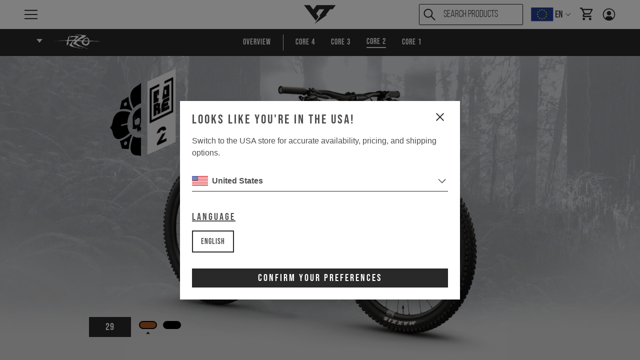

--- FILE ---
content_type: text/css; charset=utf-8
request_url: https://www.yt-industries.com/_nuxt/SuggestRegionPopup.BtPpyoB4.css
body_size: -61
content:
input[type=radio][data-v-1dc5a250]{opacity:0;position:absolute;width:0}


--- FILE ---
content_type: text/css; charset=utf-8
request_url: https://www.yt-industries.com/_nuxt/SharedSlideToggle.Co913eJe.css
body_size: -41
content:
.slide-enter-active[data-v-6be36b73],.slide-leave-active[data-v-6be36b73]{overflow:hidden;transition:all .5s ease-in-out}


--- FILE ---
content_type: text/css; charset=utf-8
request_url: https://www.yt-industries.com/_nuxt/CmsGenericBlock.BpWESvn0.css
body_size: -2
content:
.cms-block[data-mobile=false][data-v-f931c4eb]{display:none}@media (min-width: 768px){.cms-block[data-tablet=false][data-v-f931c4eb]{display:none}}@media (min-width: 768px){.cms-block[data-tablet=true][data-v-f931c4eb]{display:block}}@media (min-width: 1024px){.cms-block[data-desktop=false][data-v-f931c4eb]{display:none}}@media (min-width: 1024px){.cms-block[data-desktop=true][data-v-f931c4eb]{display:block}}


--- FILE ---
content_type: text/css; charset=utf-8
request_url: https://www.yt-industries.com/_nuxt/BikeTechTabs.DQoa17xB.css
body_size: -98
content:
li[data-v-dc8507e0]{scroll-margin-top:300px}


--- FILE ---
content_type: text/css; charset=utf-8
request_url: https://www.yt-industries.com/_nuxt/BikeTechGeometryDiagram.t_jvPxID.css
body_size: -23
content:
.red-fill[data-v-ed7e77a4]{filter:invert(54%) sepia(31%) saturate(750%) hue-rotate(309deg) brightness(86%) contrast(92%)}


--- FILE ---
content_type: text/css; charset=utf-8
request_url: https://www.yt-industries.com/_nuxt/SharedSlideInWrapper.CYmeK7BE.css
body_size: -30
content:
.fade-enter-active[data-v-333d79a4]{transition:all ease-in}.fade-enter-from[data-v-333d79a4]{opacity:0;transform:translate(-25rem)}


--- FILE ---
content_type: text/css; charset=utf-8
request_url: https://www.yt-industries.com/_nuxt/CmsElementImageGallery.LfJZ6sTP.css
body_size: 62
content:
.cms-element-image-gallery .thumbs-slider .splide__slide[data-v-9708d7fd]:not(.is-active){opacity:.3}.cms-element-image-gallery .thumbs-slider.fallback[data-v-9708d7fd]{aspect-ratio:calc(var(--general-width)*3/var(--general-height))}@media (min-width: 768px){.cms-element-image-gallery .thumbs-slider.fallback[data-v-9708d7fd]{aspect-ratio:calc(var(--general-width)*4/var(--general-height))}}@media (min-width: 1024px){.cms-element-image-gallery .thumbs-slider.fallback[data-v-9708d7fd]{aspect-ratio:calc(var(--general-width)*5/var(--general-height))}}@media (min-width: 1536px){.cms-element-image-gallery .thumbs-slider.fallback[data-v-9708d7fd]{aspect-ratio:calc(var(--general-width)*7/var(--general-height))}}


--- FILE ---
content_type: text/javascript; charset=utf-8
request_url: https://www.yt-industries.com/_nuxt/BnALq43x.js
body_size: 91
content:
function E(_){if(_<1024)return`${_} bytes`;if(_>=1024&&_<1048576)return`${(_/1024).toFixed(1)} KB`;if(_>=1048576){const B=t(_);return`${B%1048576===0?B:B.toFixed(1)} MB`}}function t(_){return _/1048576}export{t as b,E as f};


--- FILE ---
content_type: text/javascript; charset=utf-8
request_url: https://www.yt-industries.com/_nuxt/1pwDbc38.js
body_size: 729
content:
import{_ as b}from"./BjmIwdfY.js";import{_}from"./BXhEoNEC.js";import{b as y}from"./BnALq43x.js";import{k as g,G as o,M as p,H as w,O as t,V as n,u as k,Q as D,I as T,a4 as $}from"./6D8ZhQvZ.js";const B=""+new URL("default_document_icon.DKPTCyzE.jpeg",import.meta.url).href,E={class:"w-full max-w-90 flex flex-col justify-between gap-y-4 bg-white px-4 pt-4 pb-5"},v={key:1,class:"h-70 overflow-hidden"},F=t("img",{class:"w-full h-full object-contain",src:B,height:"1524",width:"1176",alt:"Document icon"},null,-1),L=[F],C={class:"flex flex-col mb-4"},I={class:"text-center text-7.5 leading-11.25 tracking-[3px] font-bebasneuebold"},M={class:"text-center text-4 uppercase font-roboto font-400"},G=g({__name:"CmsElementYtTechnicalDocumentsItem",props:{document:{}},setup(j){return(e,V)=>{var s,a,i,m,l,c,d,r;const f=b,h=_;return o(),p("div",E,[e.document.mediaIcon?(o(),w(f,{key:0,class:"!h-70",classes:{image:"object-contain"},content:{data:{media:e.document.mediaIcon},config:{}}},null,8,["content"])):(o(),p("div",v,L)),t("div",C,[t("p",I,n(e.document.title),1),t("p",M,n((s=e.document.mediaFile)!=null&&s.mimeType?`${e.document.mediaFile.mimeType.split("/").pop()} |
				${("bytesToMegabytes"in e?e.bytesToMegabytes:k(y))(e.document.mediaFile.fileSize).toFixed(2)} MB`:" "),1)]),D(h,{class:"text-center",theme:"white-grey",href:(a=e.document)!=null&&a.useExternalLink?(i=e.document)==null?void 0:i.externalLink:(m=e.document.mediaFile)==null?void 0:m.url,target:"_blank",disabled:!((c=(l=e.document)==null?void 0:l.mediaFile)!=null&&c.url)&&!((d=e.document)!=null&&d.externalLink),"aria-label":(r=e.document)!=null&&r.useExternalLink?e.$t("ytDocuments.viewDocuments"):e.$t("ytDocuments.download")},{default:T(()=>{var u;return[$(n((u=e.document)!=null&&u.useExternalLink?e.$t("ytDocuments.viewDocuments"):e.$t("ytDocuments.download")),1)]}),_:1},8,["href","disabled","aria-label"])])}}});export{G as _};


--- FILE ---
content_type: text/javascript; charset=utf-8
request_url: https://www.yt-industries.com/_nuxt/CteoEvd5.js
body_size: 946
content:
import{_ as h}from"./C2-EBIhW.js";import{_ as w}from"./DV_gzqo_.js";import L from"./WsZtcRLp.js";import{aJ as p,g as e,m as b,b as x,G as B,H as E}from"./BXhEoNEC.js";import{u as $}from"./BCNHhxP5.js";import{k as C,a0 as F,M as a,u as n,Q as t,O as H,J as M,H as V,p as s,G as o}from"./6D8ZhQvZ.js";import"./DlDMUJ-X.js";import"./DHs_I4xi.js";import"./Bzj4wWq_.js";import"./_wscGCQS.js";import"./CPHSeNvH.js";import"./kmPGa6n0.js";import"./KVDZg3LQ.js";import"./D6xBXa1i.js";import"./6s4Tpw6x.js";import"./BHgyhFkf.js";import"./B0_d4imE.js";import"./DEhh6rCj.js";import"./BsAgf0cz.js";import"./Cyofi0K4.js";import"./CIRCHVr9.js";import"./BmZJAUVW.js";import"./B8-8OWET.js";import"./C7KFZvha.js";import"./BSfhuMIp.js";import"./BjmIwdfY.js";import"./BxelL4jU.js";import"./xL6npWo3.js";import"./D-lBERe8.js";import"./CFmfK1GI.js";import"./BT4u5AVu.js";import"./BGdW8ZuF.js";import"./DD4kA2Q6.js";import"./Ct_iJMI5.js";import"./D0DaGM9p.js";import"./i0HuWyZA.js";import"./BHvYKEn_.js";import"./D6Lbt8qo.js";import"./COhCtx8v.js";import"./B3YZkniE.js";import"./F5xRoXUs.js";import"./oDMOiHS2.js";import"./e9G8d2lD.js";import"./CdHGZP8-.js";import"./DEfI3bwA.js";import"./CWE4-vAX.js";import"./CKReixaK.js";import"./YljH5-4s.js";import"./C-KhDye4.js";import"./CeGGUhwa.js";import"./ZDmDs14Y.js";import"./BRjHYfPz.js";import"./DItBbWY9.js";import"./WV8IrbIh.js";import"./BU8n2lGw.js";import"./ejaLD6sW.js";import"./Cylcx5SS.js";import"./H9h3_V6W.js";import"./v_LaM9SY.js";import"./Cw8Cu4A7.js";import"./Cih7357x.js";import"./D6t3FrY5.js";import"./DhK5Qz52.js";import"./BoHmpkzk.js";import"./zWC75E5G.js";import"./BTzRs3kg.js";import"./CmSkh4tM.js";import"./DyuEFptt.js";import"./KkhOy5CZ.js";import"./BFGbYVtM.js";import"./D-avH5VB.js";import"./CPRaiBwg.js";import"./sq9RUt4h.js";import"./DplfWRwq.js";import"./BRtsIhok.js";import"./Ca7u5iTx.js";import"./fDn86iGn.js";import"./CjcIXC2E.js";import"./CMOs0V0X.js";import"./DOBR3_YT.js";import"./swNe23L8.js";import"./Bam1oNfB.js";const q={key:0,class:"bg-yt-white"},A={class:"mx-auto min-h-[50vh]"},D={name:"CheckoutLayout"},{maintenance:G}=B(),vo=C({...D,async setup(J){let i,r;const{loadNavigationElements:c}=p(),{data:u}=e("mainNavigation",()=>c({depth:3}));s("swNavigation-main-navigation",u);const{loadNavigationElements:_}=p({type:"footer-navigation"}),{data:l}=e("mainFooterNavigation",()=>_({depth:2}));s("swNavigation-footer-navigation",l);const{desktop:d}=$(),f=b(),m={...x().query};return delete m.number,[i,r]=F(()=>f.replace({query:m})),await i,r(),(v,R)=>{const y=h,g=w,k=L,N=E;return o(),a("div",null,[n(G)?(o(),V(N,{key:1})):(o(),a("div",q,[t(y,{desktop:n(d),"bike-menu":!1},null,8,["desktop"]),t(g),H("main",A,[M(v.$slots,"default")]),t(k)]))])}}});export{vo as default};


--- FILE ---
content_type: text/javascript; charset=utf-8
request_url: https://www.yt-industries.com/_nuxt/Bs4e5Wzy.js
body_size: 214
content:
import{h as n}from"./BXhEoNEC.js";function y(){const{apiInstance:e}=n();return{getPaymentMethodsByCountryId:async t=>{const{data:a}=await e.invoke.get(`/store-api/yt-country-pay-methods/${t}`);return a},getAvailablePaymentMethods:async()=>{const{data:t}=await e.invoke.get("/store-api/payment-method?onlyAvailable=true");return t}}}export{y as u};


--- FILE ---
content_type: image/svg+xml
request_url: https://www.yt-industries.com/_ipx/w_180/https://www.yt-industries.com/media/cc/85/fc/1718354425/yt_bike_logo_tues_27.svg%3Fts=1718354425
body_size: 553
content:
<?xml version="1.0" encoding="utf-8"?><!--Generator: Adobe Illustrator 28.0.0, SVG Export Plug-In . SVG Version: 6.00 Build 0)--><svg version="1.1" id="Ebene_1" xmlns="http://www.w3.org/2000/svg" xmlns:xlink="http://www.w3.org/1999/xlink" x="0px" y="0px" viewBox="0 0 883.9 199.3" style="enable-background:new 0 0 883.9 199.3;" xml:space="preserve"><g transform="matrix( 1, 0, 0, 1, 0,0) "><g><g id="Layer0_0_FILL_00000066507727347640340770000004033891557156126093_"><path d="M704,50.7l-7.2,7.3h29.6c-2.1,2.1-4.2,4.3-6.3,6.4c-0.1,0.2-0.3,0.3-0.5,0.5l-0.4,0.5h0l-7.2,7.3h0l-0.5,0.5
				c0,0-0.1,0.1-0.2,0.1c-1.5,1.6-3,3.1-4.6,4.6l-9.2,9.3h9.9l36-36.6H704 M661.4,50.7l-7.2,7.3h29.6l-7.2,7.3H647l-21.6,21.9h39.5
				L672,80h-29.6l7.2-7.3h29.6l21.6-22H661.4z"/></g></g></g><g transform="matrix( 1, 0, 0, 1, -13.85,-320.5) "><g><g id="Layer0_1_FILL_00000141454821019040286650000001987795798920223622_"><path d="M537.6,416.5h-50.8l-20.2,37.9h51.1L537.6,416.5 M591.4,370.4H450l-47.5,89.2h-23.4l27.3-51.3h-12.9l20.2-37.9H270.4
				l-20.2,37.9h46.7l-48.7,91.5H295l48.7-91.5h16L311,499.9h120l48.7-91.5h73.9L591.4,370.4 M637.4,499.9l28.7-28.7l-59.8-45.8
				l55.7-55h-55.5l-61,61.2l41,30.4h-124l-20.2,37.9H637.4z"/></g></g></g></svg>

--- FILE ---
content_type: text/javascript; charset=utf-8
request_url: https://www.yt-industries.com/_nuxt/DhLfJczq.js
body_size: 696
content:
function __vite__mapDeps(indexes) {
  if (!__vite__mapDeps.viteFileDeps) {
    __vite__mapDeps.viteFileDeps = ["./CokhMIJf.js","./6D8ZhQvZ.js","./swiper-vue.CKaSHkdz.css","./SharedZoomist.TDinrgxW.css"]
  }
  return indexes.map((i) => __vite__mapDeps.viteFileDeps[i])
}
import{z as a}from"./BXhEoNEC.js";import{k as s,G as r,H as i,I as p,J as t,x as _}from"./6D8ZhQvZ.js";const l=_(()=>a(()=>import("./CokhMIJf.js"),__vite__mapDeps([0,1,2,3]),import.meta.url).then(e=>e.default||e)),u=s({__name:"BasicZoom",props:{options:{},showMagnifier:{type:Boolean,default:!0},enabled:{type:Boolean}},setup(e){return(o,m)=>{const n=l;return o.enabled?(r(),i(n,{key:0,options:o.options,showMagnifier:o.showMagnifier},{default:p(()=>[t(o.$slots,"default")]),_:3},8,["options","showMagnifier"])):t(o.$slots,"default",{key:1})}}});export{u as _};


--- FILE ---
content_type: text/javascript; charset=utf-8
request_url: https://www.yt-industries.com/_nuxt/DSW54zdo.js
body_size: 578
content:
import{a8 as m,E as l}from"./BXhEoNEC.js";import{u as _}from"./BzwyUxJk.js";import{k as i,G as r,M as u,Q as p,u as n,H as d,X as c}from"./6D8ZhQvZ.js";const h={key:0,class:"relative hidden md:block w-2/5"},k=i({__name:"BikeTechGeometryDiagram",props:{bikeImg:{}},setup(f){const{selectedIcon:e}=_();return(t,b)=>{var o,a;const s=m;return(o=t.bikeImg)!=null&&o.thumbnails?(r(),u("div",h,[p(s,{src:(a=t.bikeImg.thumbnails[1])==null?void 0:a.url,width:"700",height:"500",class:"z-5"},null,8,["src"]),n(e)?(r(),d(s,{key:0,src:n(e),class:"absolute top-1/2 translate-y--1/2 z-10 red-fill",width:"700",height:"500"},null,8,["src"])):c("",!0)])):c("",!0)}}}),x=l(k,[["__scopeId","data-v-ed7e77a4"]]);export{x as default};


--- FILE ---
content_type: text/javascript; charset=utf-8
request_url: https://www.yt-industries.com/_nuxt/BnjcsWts.js
body_size: 237
content:
import{_ as a}from"./BjmIwdfY.js";import{k as t,G as o,M as m,Q as i}from"./6D8ZhQvZ.js";const p=t({__name:"BikeSliderImage",props:{image:{},isActiveSlide:{type:Boolean}},setup(s){return(e,c)=>{const n=a;return o(),m("div",null,[i(n,{content:{data:{media:e.image},config:{}},"max-thumbnail":e.isActiveSlide?800:480},null,8,["content","max-thumbnail"])])}}});export{p as _};


--- FILE ---
content_type: text/javascript; charset=utf-8
request_url: https://www.yt-industries.com/_nuxt/Dw-HUaXs.js
body_size: 685
content:
import{h as q,w as k,_ as C}from"./BXhEoNEC.js";import{_ as v}from"./GjvHKo2f.js";import{_ as x}from"./Cylcx5SS.js";import{k as B,a as F,l as g,G as I,M as S,Q as i,I as d,a4 as $,V as p,O as s,u as o,a3 as M,P as V}from"./6D8ZhQvZ.js";import{u as N}from"./B0_d4imE.js";const P=()=>({fetchFaqById:async(t,r)=>{const{data:c}=await r.invoke.get(`/store-api/faq-category/${t}`);return c}}),A={class:"flex flex-col mx--4 my--2 text-center lg:w-2xl relative pt-10 sm:p-8"},K={class:"p-1.5 mb-4 border-b-2 border-yt-black"},O={class:"container w-full overflow-hidden"},R=B({__name:"BasicFaqPopUp",setup(m){const t=F(),{fetchFaqById:r}=P(),{apiInstance:c}=q(),{getCurrentSalesChannel:u}=k(),f=u(),a=N(),_=async()=>{try{const e=await r(String(f.orderFaqId),c);t.value=e,a.open()}catch{}},h=g(()=>t.value?t.value.questions.map(e=>({title:e.question,content:e.answer})):[]);return(e,n)=>{const w=C,y=v,b=x;return I(),S(V,null,[i(w,{theme:"white",onClick:_,class:"mr-0 col-span-12 row-span-1","aria-label":e.$t("checkout.orderFaq")},{default:d(()=>[$(p(e.$t("checkout.orderFaq")),1)]),_:1},8,["aria-label"]),i(b,{controller:o(a),"background-color":"white"},{default:d(()=>[s("div",A,[s("p",{onClick:n[0]||(n[0]=(...l)=>o(a).close&&o(a).close(...l)),onKeydown:n[1]||(n[1]=M((...l)=>o(a).close&&o(a).close(...l),["enter"])),role:"button",tabindex:"0","aria-label":"Close FAQ Window",class:"para-2 i-carbon-close text-yt-black my-2 yt-hover self-end absolute right-0 top--4"},null,32),s("div",K,[s("h2",null,p(o(t).name),1)]),s("div",O,[i(y,{items:o(h)},null,8,["items"])])])]),_:1},8,["controller"])],64)}}});export{R as _};


--- FILE ---
content_type: image/svg+xml
request_url: https://www.yt-industries.com/_ipx/s_250x350/https://www.yt-industries.com/media/1c/07/4b/1725527656/bike_icons_izzo.svg%3Fts=1725527656
body_size: 3271
content:
<?xml version="1.0" encoding="utf-8"?><!--Generator: Adobe Illustrator 26.1.0, SVG Export Plug-In . SVG Version: 6.00 Build 0)--><svg version="1.1" id="Ebene_1" xmlns="http://www.w3.org/2000/svg" xmlns:xlink="http://www.w3.org/1999/xlink" x="0px" y="0px" viewBox="0 0 612 887.9" style="enable-background:new 0 0 612 887.9;" xml:space="preserve"><style type="text/css">.st0{fill:#C9C9C9;}</style><g><path class="st0" d="M191.9,388.2c1.7-2.5,3.3-4.8,5.1-7.1c-17.3-26.4-26.8-59.7-28.5-99.9l-52,31.5l-14.6,66
		C135.7,371.6,165.8,374.7,191.9,388.2z M136.1,330.8c2.4-3.4,5.2-5.5,8.4-6.4c3.3-0.9,6.2-0.2,8.4,1.9c2.4,2.2,3.5,5.2,3.5,9.2
		c0,3.9-1.2,7.7-3.4,11c-2.4,3.4-5.1,5.6-8.4,6.5c-3.3,0.9-6.2,0.2-8.5-2c-2.3-2.2-3.5-5.2-3.5-9.1
		C132.7,338,133.8,334.2,136.1,330.8z"/><path class="st0" d="M178.5,558.6c-11.9-17.3-18.2-38.9-18.9-64.8L113,506.2v-10.8l46.7-12.4c1-28.4,8.7-55.3,23.3-80.6
		c-26.5-9.5-51.6-12.5-75.1-8.6c-32.8,7.5-53.1,33.9-60.8,79.2c-3.8,22.6-11.3,38.4-22.3,47.2c11.1,3,18.7,14.9,22.6,35.6
		c8.2,41.1,28.6,56.8,61.4,46.9C130.8,594.7,154.1,579.9,178.5,558.6z"/><path class="st0" d="M204.7,583.9c-12,32.2-18.9,61.6-20.7,88.1c-0.9,39.3,16.9,58.9,53.3,58.7c11.8-0.1,20.8,2.3,27.1,7.2V593.5
		C242,598.1,222.2,594.9,204.7,583.9z"/><path class="st0" d="M192.4,574.3c-1.8-1.7-3.4-3.3-5.1-5c-24.6,24.3-52.7,41.4-84.4,51.5l15.2,58.1l52.1,3.9
		c1.3-37.9,9.2-73.6,24-106.8C193.6,575.4,193,574.9,192.4,574.3z M154.5,645.3c-2.3,3.3-5,5.5-8.3,6.4s-6.2,0.2-8.5-2
		c-2.4-2.2-3.5-5.2-3.5-9.1s1.2-7.7,3.4-11c2.4-3.4,5.2-5.5,8.4-6.4c3.3-0.9,6.2-0.2,8.4,1.9c2.4,2.2,3.5,5.2,3.5,9.2
		C157.9,638.3,156.7,642,154.5,645.3z"/><path class="st0" d="M235.1,197.9c-36.3,19.1-53.8,48-52.6,86.8c2.2,27.8,10.6,55.7,25.1,83.8c16.6-18.3,35.6-30.7,56.9-37.3V172.9
		C258.2,182.6,248.4,190.9,235.1,197.9z"/><path class="st0" d="M263.5,567.6l0.1-0.4l0.3-1c0.1-0.3,0.1-0.5,0.1-0.8l-0.4-0.6c-0.3,0.1-0.5,0.3-0.9,0.6l-0.3,0.5l-0.1,0.4
		l-0.1,0.6c0,0.4,0.1,0.6,0.4,0.9h0.1h0.3v0.1L263.5,567.6z"/><path class="st0" d="M202.9,515.7l-2.2,2.8c-1.6,2.2-2.2,3.6-2.2,4.3c0,0.3,0.5,1.3,1.6,3.1c1.3,2.1,2.2,3.4,2.6,3.8
		c1.6-0.4,2.6-0.5,3.2-0.4c0.6,0.1,1.4,0.1,2.2-0.1c0.5-0.1,1.2-0.5,1.8-0.9l0.9-0.5c-2.2-1.3-3.4-2.5-3.4-3.5c0-0.4,0-0.5,0.1-0.5
		l0.1-0.3c0.1,0,1.7,1.2,4.7,3.5l0.3,0.3l0.3-0.1l0.3,0.3c2.8,1.8,5.2,2.5,7,1.9c0.5-0.1,2.3-1.2,5.4-3.2l1.9-0.5
		c1.3,1,1.9,1.7,2.2,1.9v-0.5l-0.1-1l-0.3-0.3c-0.1-0.1-0.3-0.3-0.3-0.3c-0.3-0.3-0.3-0.5-0.1-0.8c0.1-0.1,0.3-0.3,0.5-0.3l0.4,0.1
		c0.4,0.3,0.6,0.5,0.6,0.6v-0.3l0.3-0.4v-0.3l-0.1-0.3c-0.1-0.1-0.3-0.1-0.3-0.3v-0.6c0-0.3,0-0.5-0.1-0.5c-0.5,0.5-0.8,1-0.8,1.7
		c-0.3,0-0.5-0.4-0.6-1.2c-0.1-0.4-0.1-0.8,0-1l0.4-0.4c0.1-0.3,0.3-0.4,0.3-0.4c0.1,0,0.3-0.1,0.4-0.3c0.3-0.3,0.6,0,1,0.5
		c0.1,0.1,0.3,0.4,0.3,0.6l-0.1,0.6l0.1,0.8l0.3,0.5l0.6-0.4c0,0,0.1,0,0.1,0l0-0.1c0-0.3,0-0.5,0.1-0.9l0.4-1.9l0.4-1
		c0.1-0.5,0.1-0.8,0-0.9c-0.4,0-0.6-0.1-0.6-0.4c-0.1-0.3,0-0.6,0.4-1.3c0.1-0.8,0.4-1,0.5-1c0.3,0,0.4,0.3,0.6,0.8
		c0.1,0.4,0.3,0.6,0.3,1l-0.3,0.8c-0.3,0.4-0.4,0.9-0.5,1.4l-0.1,0.8l0.4,0.5v0.3v0.1c-0.1,0.3-0.3,0.4-0.3,0.4h-0.3l-0.1,0.5
		c-0.1,0.4-0.2,0.8-0.3,1.1c0,0,0.1,0.1,0.1,0.2c0.1,0.1,0.1,0.3,0.1,0.5l0.1,0.5l0.3,0.6v0.5v0.5l0.4,1.3c0.1,0.5,0.1,1,0,1.7
		l-0.1,0.5l0.1,0.3v0.4l-0.3,0.9c0.8,1.2,1.3,2.1,1.7,3c1.2,2.6,1.8,5.8,1.8,10.1l-0.6,6.3l1.2-0.4c0-0.5,0.3-1.3,0.6-2.2
		c0.5-1.2,1-1.8,1.7-2.1c0.3-0.1,0.6,0,1.2,0.1c0.4,0.1,0.6,0.3,0.9,0.3c1.8-0.5,3.1-1.9,3.5-4.3v-2.6l-0.1-1.7h0.1l0.4-0.3
		c0.3-0.1,0.5,0.8,0.9,2.6c0.4,2.3,0.8,3.6,1,4c0.4-0.1,0.6-0.4,0.6-0.9l0.1-1c0.3-0.9,1.7-1.8,4.1-2.5c0.5-0.1,1.2-0.3,1.7-0.3
		l-0.5,0.6l-0.3,0.5c0,0.3,0.1,0.5,0.3,0.5h0.3h0.5l0.3-0.3l0.5-0.6v1.4c0,0.6,0.1,1,0.3,1.3c0.3-0.9,0.4-1.4,0.4-1.6
		c0,0,0.5-0.1,1.4-0.4l0.4-5.4c0.3-3.9,0.6-6.6,1.3-8.1c0.3,1.6,0.4,4,0.5,7.6v7.5l-0.4,0.5c-0.3,0.3-0.6,0.4-1.3,0.4
		c-0.5,0-0.9,0.1-1.2,0.4l0.1-1.3c-0.1,0-0.3,0-0.5,0.3c-0.3,0.1-0.4,0.4-0.4,0.5l-0.1,0.6v0.9c0,0.1,0,0.3,0.1,0.4
		c0,0.3,0.1,0.4,0.4,0.4c0,1.3,0.1,2.5,0.3,3.4c0.3,1.2,0.6,2.1,1.2,2.8c0.3,0.3,0.4,0.6,0.1,0.8l-0.6-0.4c-0.3,0.1-0.4,0.4-0.5,0.5
		c-0.1,0.1-0.1,0.4-0.3,0.8c0,0.5,0.1,0.9,0.3,1.4c0.3,0.4,0.5,0.6,0.6,0.8c0.1,0.1,0.3,0.1,0.5,0.1c0.3,0,0.4-0.1,0.4-0.3
		c0.4-0.3,0.4-0.9,0.3-1.7l-0.4-2.5c0.1-0.1,0.3-0.3,0.4-0.6c0.1-0.1,0.1-0.4,0.3-0.9v-0.6c0-0.6-0.3-1-0.8-1.4v-1.4
		c0.5-0.4,0.9-0.9,1.3-1.4c0.5-0.8,0.8-1.4,0.9-1.8l0.1-0.3l1.8-0.5l0.5,0.4c0.3,0.1,0.5,0.3,0.6,0.3c0.1-1.9,0.3-3.4,0.4-4.1
		c0.1-0.7,0.3-1.2,0.6-1.8v-22.8c-0.2,0.1-0.4,0.1-0.6,0.2c-1.8,0.5-3.6,0.5-5.4,0.1c-1.4-0.3-2.1-0.6-2.1-0.9l1.6-8.9
		c0.8-4.9,1.3-8.7,1.4-11v-0.6c0-2.8,0.9-7,2.8-12.2c0.8-2.1,1.5-3.9,2.2-5.2V364.6c-5.6,1.8-10.9,4.2-16.1,7l-6.6,4l1-0.3v0.6
		l-16.6,12c-1.7,1.6-3.4,3.5-5,5.6c-6.7,7.6-11.8,15.9-15.3,24.8c-3.8,9.6-5.6,19.4-5.6,29.6c0,3.5,0.3,8.8,0.9,15.8l0.4,7.6
		c-0.5,5.7-0.5,10.9-0.1,15.6l0.1,14.2c0,1.3-0.1,2.3-0.3,2.8c-0.3,1.3-0.5,2.3-0.8,3H200l-0.3,0.6l1.2,2.2c1.4,3.2,2.2,5,2.2,5.6
		L202.9,515.7L202.9,515.7z M224.1,524.9l-0.5,1.4c-0.1,0.3-0.1,0.4-0.3,0.4c-0.1,0.1-0.1,0.1-0.3,0.1l-0.1-0.1
		c-0.1-0.1-0.1-0.4,0-0.6l0.3-0.9l0.3-0.5v-0.5c0.1-0.3,0.3-0.4,0.5-0.4v-0.1h0.4l0.5,0.6l0.1,0.4c0,0.1,0.1,0.3,0.3,0.3
		C224.7,525.1,224.3,525.1,224.1,524.9z M251.1,494.6c-1.9,1.9-3.9,3.8-5.8,5.4c-1,0.9-3.5,2.7-7.4,5.4c-3.1,2.3-5.2,4-6.5,5.2
		c-1.9,1.8-3.2,3.5-4,5.2l-0.3-0.1v-0.5c0-0.9,1.4-3,4.4-6.1c2.7-2.7,4.3-4.3,4.8-4.5c3-1.6,5.8-3.6,8.8-6.1l5-4
		c0.8-0.5,1.4-0.9,1.8-1.2v0.1h0.1L251.1,494.6z M235.7,446.7c7.1-4.9,12.5-5.1,16.4-0.5c1.6,1.7,2.6,3.8,3.4,6.6
		c0.6,2.3,1,4.5,1,6.6c0,2.8-0.3,5.7-0.8,8.4l-2.1,9.4c-0.3,1.6-0.6,3-1,4.3l0.5-0.8c1.4-2.1,2.6-3.9,3.5-5.6v0.1
		c-0.1,1.4-1.2,4-3.2,7.9c-2.1,3.8-3.1,5.9-3.2,6.6c-0.1,1.2-1.6,2.6-4.3,4.3l-6.7,3.1V497l1.4-1.6c0.6-0.8,1-1.3,1.4-1.4h-0.1
		l-7.9,5.3c-2.7,1.7-4.9,3-6.5,3.9c1.4-0.9,4.1-3,8-6.2l3.1-2.7l-2.6,0.9c-0.4,0.1-0.5,0-0.5-0.1l0.5-0.3c1.4-0.5,2.6-0.9,3.5-1.4
		l1.7-0.9c0.6-0.4,1.6-0.9,2.6-1.7l-1.9,0.4c-1.3,0.3-2.1,0.5-2.3,0.6l-0.4,0.1l-5.8,3.2c-2.8,1.4-5.2,2.3-7.2,2.8
		c-5.3,1.4-8.7-2.3-10.3-11c-0.8-3-1-6.1-1.2-9.6l0.1-4.8c0-4.3,1.4-8.3,4.3-11.8C221.8,457.3,227.2,452.7,235.7,446.7z
		 M216.7,451.7c0-0.1,0.1-0.5,0.4-0.9l1.3-1.9l0.6-0.6c0.1-0.1,0.3-0.3,0.3-0.3c0,0.3-0.1,0.5-0.3,1l-0.4,1c-0.1,0.3-0.1,0.6-0.3,1
		v0.5l-0.1,0.4l-0.3,0.3l-0.1,0.3l0.1,0.5c0,0.3,0,0.4-0.1,0.5c-0.3,0.1-0.5,0-0.8-0.1l-0.1,0.8c-0.1,0.3-0.3,0.5-0.4,0.6l-0.1,0.6
		c-0.1,0.5-0.3,1-0.5,1.4c-0.3,0.5-0.6,0.9-1,1.2l0.1-0.5l0.4-0.6l0.1-0.9l0.9-1.8l0.3-1.2v-0.1
		C216.6,452.5,216.6,452.1,216.7,451.7z M217.5,457.6c-0.3-0.1-0.4-0.4-0.3-0.6l0.1-0.3l0.6-1.8l0.5-0.8l0.1-0.3
		c0.1-0.3,0.1-0.3,0.3-0.3c0.1,0.4,0.1,0.6,0.1,0.8l-0.5,1.4L217.5,457.6z M217.7,460.1l-0.1,0.4l-0.1,0.6l-0.3,0.5l-0.3,0.3
		l-0.5,0.1c-0.1,0.1-0.3,0.1-0.4,0.1s-0.1-0.1-0.1-0.4l0.1-0.5l0.5-0.6c0.3-0.4,0.5-0.8,0.5-1.2c0.1-0.1,0.3-0.1,0.4-0.1l0.1,0.3
		C217.7,459.7,217.7,459.8,217.7,460.1z M219.6,444.3c0.3-0.4,0.5-0.6,0.6-0.6h0.1l0.1,0.1v0.1l-0.1,0.5l-0.1,0.3
		c-0.1,0.3-0.3,0.4-0.3,0.6c-0.1,0.3-0.3,0.4-0.4,0.5l-0.3-0.6v-0.4h0.1L219.6,444.3z M210.4,462.8c1.2-5.3,2.3-8.9,3.2-11
		c0.6-1.4,1.6-5.2,3-11.4l0.4-1.7c1.3-5.7,1.9-11.3,1.9-16.6l0.3,8.1c0,2.8-0.1,5.9-0.6,9.2v0.3c-0.3,2.3-0.5,4.1-0.9,5.6
		c-0.3,0.5-1,2.1-2.2,4.5c-1.4,3-2.1,4.9-2.1,5.9c0,0.8,0.1,2.2,0.3,4.1c0,0.5-0.1,1.2-0.4,1.8c0.3-0.3,0.5-0.4,0.9-0.4v1.3h-0.1
		c0,0.1,0,0.4-0.1,0.6c-0.1,0.2-0.4,0.4-0.5,0.4h-0.3c-0.3,0-0.4,0-0.4-0.1c-0.1,0-0.3-0.1-0.3-0.3l-0.8,1.3
		c-0.6,0.9-0.9,2.6-0.9,4.8c0,3.5,0,5.8-0.1,7.2c0-0.5-0.3-2.3-0.6-5.8l-0.5-4.7L210.4,462.8z M206.8,514.9l0.1-0.5
		c0.1-0.9,0.4-2.1,0.9-3.6c1.3-4.4,2.1-7.5,2.5-9.3c0.2,0.7-0.3,3.2-1.4,7.6l-1.6,6.5c0,0.1,0.1,0.6,0.5,1.4c0.3,0.6,0.4,1,0.5,1.2
		v0.5l-2.1,0.5C206.3,518,206.5,516.6,206.8,514.9z"/><path class="st0" d="M213.2,462c0.1-0.1,0.1-0.2,0.1-0.4c0,0,0,0,0,0.1L213.2,462z"/><path class="st0" d="M232.2,523.4l0.1,0.3c0.1,0.1,0.3,0.1,0.4,0.1c0-0.1,0-0.1,0.1-0.2C232.6,523.5,232.5,523.4,232.2,523.4z"/><path class="st0" d="M244.9,560c-0.1,0.3-0.1,0.4,0,0.6h0.5c0.3,0,0.4-0.1,0.4-0.3c0.1-0.1,0.1-0.3,0.1-0.5s0.1-0.5,0.3-0.9
		c-0.3-0.4-0.4-0.8-0.5-1.2l-0.3,0.3c-0.1,0.3,0,0.5,0.1,0.6c0.1,0.1,0.3,0.4,0.3,0.5l-0.5,0.3C245,559.7,244.9,559.9,244.9,560z"/><path class="st0" d="M253.9,543.4l-0.8,1.4c-0.1,0-0.1,0.1-0.1,0.4v0.3v0.3l-0.3,0.8c0.4-0.1,0.5-0.4,0.6-0.8l0.2-0.5
		c0.3-0.4,0.4-0.5,0.4-0.6l0.4-1.2c0.1-0.3,0.1-0.4,0-0.5C254.2,543,254.2,543.1,253.9,543.4z"/><path class="st0" d="M249.4,547.3l-0.1,0.4l-0.4,0.5l-0.4,0.6c-0.1,0.1-0.1,0.4-0.3,0.9h0.5l0.3-0.3l0.7-1.6
		c0.1-0.1,0.1-0.3,0.1-0.5c0-0.1,0-0.4,0-0.5h-0.3L249.4,547.3L249.4,547.3z"/><path class="st0" d="M246.5,552c-0.1,0-0.3,0-0.4,0.3l-0.1,0.3c-0.1-0.6-0.3-1.2-0.4-1.4c-0.1-0.4-0.3-0.5-0.4-0.6
		c-0.1-0.1-0.3-0.1-0.3-0.1l0.3-0.1l0.5-0.4c0.1-0.1,0.1-0.3,0-0.4c-0.9-0.3-1.8-0.3-2.8,0.1v0.1c-0.3,0.1-0.4,0.1-0.5,0.3
		c-0.1,0-0.3,0.3-0.4,0.5c0,0.3,0.3,0.4,0.6,0.5c0.5,0,1.2-0.1,1.8-0.5l-0.3,0.3v0.5c0,0.1,0.3,0.4,0.5,0.5c0.1,0.1,0.3,0.4,0.4,0.5
		c0.1,0.1,0.1,0.4,0,0.5v1.6v0.9c0.1,0.4,0.1,0.6,0.3,0.8c0.1,0,0.3-0.1,0.4-0.3l0.3-0.5v-1.3l0.1-0.3V553l0.3-0.5L246.5,552z"/><path class="st0" d="M247.2,551.2c0.3-0.1,0.4-0.4,0.4-0.5l0.1-0.8c0-0.3,0.1-0.5,0.3-0.9c-0.1-0.1-0.4,0.1-0.6,0.5
		c-0.1,0-0.1,0.1-0.3,0.3l-0.1,0.4l-0.3,0.5c-0.1,0.3-0.3,0.4-0.3,0.5l0.3,0.3L247.2,551.2z"/></g></svg>

--- FILE ---
content_type: text/javascript; charset=utf-8
request_url: https://www.yt-industries.com/_nuxt/4GXtvMDu.js
body_size: 118
content:
import{_ as o}from"./DItBbWY9.js";import"./WV8IrbIh.js";import"./BU8n2lGw.js";import"./6D8ZhQvZ.js";import"./BXhEoNEC.js";import"./ejaLD6sW.js";import"./Cylcx5SS.js";import"./DD4kA2Q6.js";import"./H9h3_V6W.js";import"./CIRCHVr9.js";export{o as default};


--- FILE ---
content_type: text/javascript; charset=utf-8
request_url: https://www.yt-industries.com/_nuxt/i0HuWyZA.js
body_size: 706
content:
import{_ as d}from"./DHs_I4xi.js";import{_ as f}from"./BHvYKEn_.js";import{_ as h}from"./oDMOiHS2.js";import y from"./BRjHYfPz.js";import{_ as x}from"./DItBbWY9.js";import{_ as L}from"./v_LaM9SY.js";import v from"./BTzRs3kg.js";import{u as e}from"./B0_d4imE.js";import{k as B,G as N,M as S,O as n,Q as o,I as _,u as s}from"./6D8ZhQvZ.js";const $={class:"flex items-center justify-end"},C={class:"hidden md:flex mr-4"},H={class:"hidden md:flex"},O=B({__name:"LayoutHeaderNav",setup(g){const c=e(),r=e();return(k,M)=>{const a=d,m=f,l=h,t=y,u=x,i=L,p=v;return N(),S("ul",$,[n("div",C,[o(a)]),o(m),o(t,null,{default:_(()=>[o(l,{class:"hover:opacity-50"})]),_:1}),n("div",H,[o(t,null,{default:_(()=>[o(u)]),_:1})]),o(i,{controller:s(c),location:"layout"},null,8,["controller"]),o(p,{controller:s(r)},null,8,["controller"])])}}});export{O as _};


--- FILE ---
content_type: text/javascript; charset=utf-8
request_url: https://www.yt-industries.com/_nuxt/D7Nawfhg.js
body_size: 505
content:
import{_ as F}from"./BjmIwdfY.js";import{_ as D}from"./H9h3_V6W.js";import{_ as j}from"./2kFMe6Uc.js";import{_ as y}from"./DuURpfWf.js";import{u as E}from"./CUsV_hD5.js";import{u as I}from"./BCNHhxP5.js";import{u as N}from"./CgeyWx-I.js";import{k as O,a as _,w as h,G as n,M as f,Q as P,I as T,u as o,H as d,X as V,P as w,a8 as B}from"./6D8ZhQvZ.js";const X=O({__name:"BikeTechFrameComponentWrapper",props:{frameData:{}},setup(b){const k=b,{selectedComponent:v,selectedSubcategory:r}=E(),s=_(),C=_(),{desktop:m}=I(),{selectedColorId:l,selectedProductNumber:$}=N(),u=_();return h(()=>{var t,i,a;k.frameData&&(C.value=(t=k.frameData)==null?void 0:t.filter(e=>e.colorObject),s.value=(a=(i=C.value)==null?void 0:i.find(e=>{var c;return((c=e==null?void 0:e.colorObject)==null?void 0:c.id)===(l==null?void 0:l.value)}))==null?void 0:a.image)}),h(()=>{var t;u.value=m.value?[v.value]:(t=r==null?void 0:r.value)==null?void 0:t.specifications}),(t,i)=>{const a=F,e=D,c=j,x=y;return n(),f("div",null,[P(e,null,{default:T(()=>[o(s)&&(!o(v)||!o(m))?(n(),d(a,{key:0,class:"h-full w-full object-contain",content:{data:{media:o(s)},config:{}},sizes:"100vw, md:50vw","max-thumbnail":800},null,8,["content"])):V("",!0)]),_:1}),o(m)?(n(!0),f(w,{key:0},B(o(u),p=>(n(),d(c,{component:p},null,8,["component"]))),256)):(n(!0),f(w,{key:1},B(o(u),p=>(n(),d(x,{component:p},null,8,["component"]))),256))])}}});export{X as _};


--- FILE ---
content_type: text/javascript; charset=utf-8
request_url: https://www.yt-industries.com/_nuxt/BWN2YZsx.js
body_size: 1258
content:
import{_ as L}from"./69vUvRCQ.js";import{u as O}from"./B0_d4imE.js";import{ad as T,s as A,t as G,h as H,ae as U,v as X,af as z}from"./BXhEoNEC.js";import{u as J}from"./CeGGUhwa.js";import{k as W,ag as Y,a as p,b as Z,G as x,M as q,O as c,V as B,u as i,X as ee,Q as te,P as ae}from"./6D8ZhQvZ.js";const se={class:"flex justify-between mt-4"},oe={class:"grid grid-cols-3 grid-rows-1 w-[5rem] border border-yt-gray-500 items-center justify-items-center content-center p-1"},ne=["aria-label"],re={class:"text-sm"},ie=["aria-label"],ue=["aria-label"],fe=W({__name:"CheckoutCartItemQuantity",props:{cartItem:{},maxQty:{default:100},isSeparate:{type:Boolean}},setup(N){var g;const l=N,{cartItem:t}=Y(l),s=p(t.value.quantity),m=p(),v=O(),{itemQuantity:y,changeItemQuantity:j,removeItem:b,isPromotion:R}=T(t),{refreshCart:h}=A(),{checkItemNeedsConfirm:V,removeOptionalAccessoryFromCart:E}=J(),{sessionContext:f}=G(),{apiInstance:F}=H();(g=f.value)==null||g.shippingLocation.country.iso,U(y,s);const n=p(!1),M=async e=>{if(e!==y.value){n.value=!0;try{await j(Number(e))}catch{}finally{}n.value=!1}},d=V(t.value.id),C=e=>{var o,u;if(l.isSeparate)return;const a=((o=t.value.quantityInformation)==null?void 0:o.maxPurchase)||100,r=((u=t.value.quantityInformation)==null?void 0:u.minPurchase)||1;if(e==="add")s.value+1<=a&&(s.value+=1);else{if(d.isRequired&&s.value===1){v.open(),m.value=d.messageKey,n.value=!1;return}s.value-1>=r&&(s.value-=1)}},D=async()=>{var e,a,r,o,u,k,_,I,$,Q,P,S,w;if(n.value=!0,X({event:"remove_from_cart",ecommerce:{value:(a=(e=t.value)==null?void 0:e.price)==null?void 0:a.totalPrice,currency:f.value.currency.isoCode,items:[{item_id:(r=t.value)==null?void 0:r.id,item_name:t.value.label,affiliation:"yt-industries",currency:f.value.currency.isoCode,discount:(k=(u=(o=t.value)==null?void 0:o.price)==null?void 0:u.listPrice)!=null&&k.discount?($=(I=(_=t.value)==null?void 0:_.price)==null?void 0:I.listPrice)==null?void 0:$.discount:0,index:0,item_brand:"yt-industries",price:(P=(Q=t.value)==null?void 0:Q.price)==null?void 0:P.totalPrice,quantity:s.value}]}}),d.isRequired&&((w=((S=t.value)==null?void 0:S.payload).relatesTo)!=null&&w.length)&&!l.isSeparate){v.open(),m.value=d.messageKey,n.value=!1;return}else l.isSeparate?(await E(t.value.id,"",F),h()):(await b(),h());n.value=!1},K=z(M,800);return Z(s,()=>K(s.value)),(e,a)=>{const r=L;return x(),q(ae,null,[c("div",se,[c("div",oe,[c("button",{class:"i-carbon-subtract justify-self-center","aria-label":e.$t("checkout.items.deductQuantity"),onClick:a[0]||(a[0]=o=>C("remove"))},null,8,ne),c("p",re,B(i(s)),1),c("button",{class:"i-carbon-add justify-self-center","aria-label":e.$t("checkout.items.addQuantity"),onClick:a[1]||(a[1]=o=>C("add"))},null,8,ie)]),i(R)?ee("",!0):(x(),q("button",{key:0,class:"yt-hover bg-transparent text-sm underline","data-testid":"product-remove-button","aria-label":e.$t("checkout.items.removeButton")+" "+e.$t("checkout.orderSummary"),onClick:D},B(e.$t("checkout.items.removeButton")),9,ue))]),te(r,{controller:i(v),content:i(m)?e.$t(i(m)):"",title:e.$t("checkout.messages.toolboxConfirmTitle"),"button-text":e.$t("account.confirm"),onHandlePopupEvent:a[2]||(a[2]=o=>i(b)()),"use-close":!1},null,8,["controller","content","title","button-text"])],64)}}});export{fe as _};


--- FILE ---
content_type: text/javascript; charset=utf-8
request_url: https://www.yt-industries.com/_nuxt/BXhEoNEC.js
body_size: 118500
content:
function __vite__mapDeps(indexes) {
  if (!__vite__mapDeps.viteFileDeps) {
    __vite__mapDeps.viteFileDeps = ["./sG3vrZ3b.js","./H9h3_V6W.js","./6D8ZhQvZ.js","./swiper-vue.CKaSHkdz.css","./DQAwqNBi.js","./C1hGO2mV.js","./JT9C5cGm.js","./F5xRoXUs.js","./DD4kA2Q6.js","./DxZqjtpG.js","./DhXW7WiB.js","./BU8n2lGw.js","./BasicLabel.B_SY1GJM.css","./CVAD2KF0.js","./Cih7357x.js","./ejaLD6sW.js","./D_4d30-x.js","./D0l9ynda.js","./kmPGa6n0.js","./B0_d4imE.js","./zWC75E5G.js","./BoHmpkzk.js","./CH1yWHEo.js","./xL6npWo3.js","./BYQHTyjn.js","./Cylcx5SS.js","./TLwyzfND.js","./nZ-Eku0r.js","./DL070m2N.js","./BiAjtAqW.js","./D6t3FrY5.js","./DhK5Qz52.js","./D-lBERe8.js","./B6aBAATH.js","./CIekmTTP.js","./Cq8ldtOa.js","./CLoGVlC4.js","./aQaTyr3y.js","./BIT_Nkg2.js","./0HRbVMTP.js","./Bs4e5Wzy.js","./LD5qSGtN.js","./B6LLIsVP.js","./adyen.CTObyM2m.css","./CPtvBw3d.js","./DD5fmbGU.js","./_wscGCQS.js","./CPHSeNvH.js","./jSeQ2cO1.js","./DJ9HEZyZ.js","./6s4Tpw6x.js","./AccountOrder.AVoHuRat.css","./DSrf8jiO.js","./DE4e7wzF.js","./CmSkh4tM.js","./CeGGUhwa.js","./ZDmDs14Y.js","./Df9QuwTB.js","./DKMQjl-1.js","./COhCtx8v.js","./B3YZkniE.js","./uI4ILJKs.js","./fiIqjN21.js","./Dw-HUaXs.js","./GjvHKo2f.js","./CO-dUMTh.js","./Dm7WGee-.js","./BWN2YZsx.js","./69vUvRCQ.js","./DesGliYe.js","./DcdDu36X.js","./BjmIwdfY.js","./BxelL4jU.js","./DPKi8wwD.js","./DEfI3bwA.js","./D1DUNEOV.js","./CWE4-vAX.js","./CRUwMVdN.js","./DKOYu3Zd.js","./gGEqrvHw.js","./BL1A8ZBw.js","./HV3WGeCV.js","./WV8IrbIh.js","./D2LYXlTL.js","./CsN32Gmo.js","./D0r49BkI.js","./CgmCCTBC.js","./CCXf_xwM.js","./jcjcsiig.js","./CsCwU0BW.js","./Dc14-l6X.js","./WePaKJxm.js","./FQw0L-hc.js","./SBjXL167.js","./DPdtYkaF.js","./BCNHhxP5.js","./CheckoutPaymentMethods.hR12U-zv.css","./BnAafkNy.js","./GY9Uzl72.js","./x_rD_Ya3.js","./D2THp1pH.js","./BZiUJG3r.js","./oldIndex.D7aWshCH.css","./CSthn-SH.js","./D6yj9srt.js","./CkxR2kzq.js","./B-DMKFwP.js","./C_wHNoJT.js","./BezP1L5w.js","./B-NTXQam.js","./B5NVZSjk.js","./v_LaM9SY.js","./Cw8Cu4A7.js","./Bqo3sxW9.js","./fd8uUdms.js","./DOa41fu7.js","./BeKuyG2E.js","./dsD1S8E9.js","./CbVHhpzp.js","./B4YzE1J0.js","./BJrsWGgE.js","./CuxzqRsg.js","./CjyypOX3.js","./B9nQ-_KO.js","./D6xBXa1i.js","./oid-xmd_.js","./ClBp82S7.js","./QUo-TdhM.js","./Dm-Qagae.js","./D-avH5VB.js","./SharedSlideToggle.Co913eJe.css","./CPRaiBwg.js","./ListingFiltersProperties.90VzvTzK.css","./Wio6R9vf.js","./CedKG8xq.js","./ListingFiltersShippingFree.DcW4TYvF.css","./RJlw8mnb.js","./B4bEdHxZ.js","./BtMeQ2Vd.js","./ProductCardImage.CgFYgvvr.css","./BT2aBs_x.js","./C0Mv_2u0.js","./1OhJpHfn.js","./dp6qCAal.js","./ITr2W4FO.js","./YljH5-4s.js","./C-KhDye4.js","./DbSOmDWF.js","./Bqlvw733.js","./CCA5ndBG.js","./SFk6SFYQ.js","./DedQPG4d.js","./CoBXQ0zJ.js","./5i5cjBy4.js","./0PpjZzNC.js","./CrdMlFkA.js","./KVDZg3LQ.js","./DG61-4XI.js","./BCQJzwnh.js","./B5CEvwXy.js","./BpLBkne6.js","./DfimA5ut.js","./H_b7GIoE.js","./D9rh0aZb.js","./BN5Fzrl8.js","./BTzRs3kg.js","./SuggestRegionPopup.BtPpyoB4.css","./C5NTFWfn.js","./wkpTw-Xg.js","./Cb7KsqeO.js","./ToQuDy21.js","./4GXtvMDu.js","./DItBbWY9.js","./CIRCHVr9.js","./B21HvYYW.js","./Cyofi0K4.js","./Bv6B_pvn.js","./CzJEGVJF.js","./L6ZWUHsP.js","./CYO6Dok2.js","./Bum-CugU.js","./BpMWUy_P.js","./B0hHsHOh.js","./4lNWc3yo.js","./B_kauZI-.js","./BAmnXP5C.js","./CInZk_Wv.js","./BUIuhjty.js","./BRrX8Oc6.js","./Dv_lQI7T.js","./BuGtMLQ7.js","./DyNKgu3R.js","./Bq8TzHgS.js","./vFxnaokv.js","./Ca4IRM4h.js","./DjBxnj7c.js","./iCFgHgcH.js","./1NQjU78P.js","./BgahzCsE.js","./BbdEZPSg.js","./CVLs8IZt.js","./BV3G5kq3.js","./C9BE-GcB.js","./kUaifgLH.js","./KrJ_5vNB.js","./CrWkNMKp.js","./RISk3-xy.js","./DkhM9Gy5.js","./CilxkwcM.js","./BHCWIU67.js","./C4BGknaK.js","./CZ8nfvH7.js","./E7n_v5b4.js","./BnALq43x.js","./C_LcAEtw.js","./D9UNeS_D.js","./CoKqfwHi.js","./9fmkGKfq.js","./CHeiLtY5.js","./D6dBn7wE.js","./DXHjtRRO.js","./C8gAhmic.js","./5Hx1wlov.js","./DFtPGoDn.js","./Z8XXZHU2.js","./Dc4KjaM7.js","./D1n8ND9X.js","./BTtx1ECR.js","./BJojIA4x.js","./DhLfJczq.js","./BYKotu7Z.js","./Bbe3709J.js","./Cjq1xhGK.js","./BasicBrmBlock.DgPqb9zQ.css","./WH4R58s9.js","./DLZ8hkW7.js","./ptDUqevO.js","./BasicVideoSlider.DvsvC15n.css","./CiHQ-TC0.js","./CBOr4VU1.js","./vJGQar55.js","./DmwkPreA.js","./BwO32pFd.js","./-Fzy-4dr.js","./Ca7u5iTx.js","./SharedFadeWrapper.BdiKsDxj.css","./CgeyWx-I.js","./CM-s7217.js","./DOL1S3YK.js","./xDKARPgE.js","./H-41zd0O.js","./mqkTObpR.js","./B-eCcP_B.js","./CYS_Hdsu.js","./BF343Pcd.js","./DBmKDXlQ.js","./BT8vmHDF.js","./BFNzp7Dj.js","./hG1OZ9af.js","./5561p9nS.js","./CObn5e1K.js","./B5BsLJrR.js","./DHcsxken.js","./LBg0iych.js","./BSAoAmSt.js","./t1GHzmO6.js","./CE3IIox8.js","./CUIIxLAo.js","./AvRNpWSV.js","./BEGl9ZV5.js","./Cqa19aRz.js","./Bc19oPT2.js","./DEmDMKhq.js","./Ce9zMf7V.js","./5LLTA54X.js","./Bku_MRLi.js","./8cbtEY9t.js","./B6Udpm5e.js","./i7R8m3sz.js","./CovSzrsZ.js","./BT2dm7VF.js","./Bx57yyZY.js","./XAAF0Yrv.js","./sI7HzjlW.js","./PDRq-noG.js","./D0Z0CtYB.js","./BQHlq2lI.js","./C1Xr8JcN.js","./BqlT3ECg.js","./DpF358dS.js","./CuNJUrzL.js","./CQjZoSFN.js","./ZNmfGAN-.js","./BiTqLYNC.js","./BlLRgjWs.js","./BucXPG5k.js","./HYyvcOhq.js","./DA2taAAF.js","./D7V4jX13.js","./CwwGtL7D.js","./Do6PUCmL.js","./DOlSlSfu.js","./CK2Z-VQI.js","./BCGcDpIO.js","./CgkWk27W.js","./Bk0BkmVR.js","./_Nby02in.js","./BDMrPmlT.js","./BMs7y24H.js","./DcPBcM6Q.js","./B6pKjAl6.js","./D9lyIHRs.js","./B1Mp4u-X.js","./BndQVOgh.js","./BGkTxCiw.js","./CRGtZTII.js","./BO9TtI-A.js","./1cjQWFqW.js","./DTgrm-jc.js","./BnjcsWts.js","./CGxbyIj1.js","./DifCycx9.js","./DR-Ws-aJ.js","./E5mCbW5t.js","./B-w-FnuQ.js","./BZi4XI75.js","./D8zIkWjB.js","./DMTtouDE.js","./CpfvbtSH.js","./BHqqiJwH.js","./BSVBUZw5.js","./fKhHUiBw.js","./BkKoJDkU.js","./CNyCBCQo.js","./D3ORemvT.js","./BXu4eoV9.js","./BbfsMr0k.js","./BoaJGa1b.js","./DSW54zdo.js","./BzwyUxJk.js","./BikeTechGeometryDiagram.t_jvPxID.css","./UD519_nI.js","./Bn6PQgJ3.js","./mZCxUSpF.js","./CWlwxDhs.js","./CAFFw_Y8.js","./BbvrwnpX.js","./CUsV_hD5.js","./D7Nawfhg.js","./2kFMe6Uc.js","./DuURpfWf.js","./QUDBRPFY.js","./1pwDbc38.js","./BMq7ZxMe.js","./SharedSlideInWrapper.CYmeK7BE.css","./BikeTechTabs.DQoa17xB.css","./CLcK1qM3.js","./DAVrRktF.js","./C330WlrH.js","./DN_TMuoB.js","./FZ7ImpTc.js","./D7RFlHqh.js","./CWwQahJe.js","./D_bfYC5h.js","./Ci0CAEap.js","./CyTSNpar.js","./C5IlyWZa.js","./DGmZDw7W.js","./CKxoV_MP.js","./BtWqufPs.js","./AjXa7rUI.js","./D6P3lvqv.js","./DgL-DL6n.js","./e9G8d2lD.js","./CdHGZP8-.js","./CKReixaK.js","./C-n-LlQF.js","./D-Ay70vr.js","./BCn9M8pR.js","./C2Iwoc9w.js","./CLu5lejS.js","./B3RyHD0J.js","./3JkqLN9D.js","./uuG9KKdn.js","./CpGUL5IH.js","./CTETBxOO.js","./Db7uh-td.js","./BpBjQ0Rv.js","./hILlEUKF.js","./DqYEGK7f.js","./Ce0rQVoe.js","./B4USsO8_.js","./yulnRw3x.js","./CmsGenericBlock.BpWESvn0.css","./CoD2DO97.js","./CqqVBr_r.js","./BBRRCSNd.js","./fDn86iGn.js","./pXOVYOty.js","./B2BLIBqk.js","./DfDcMdnZ.js","./BtHtRAy0.js","./q_EfECQu.js","./Cvb9DQgE.js","./swNe23L8.js","./CqhQzyB4.js","./DOBR3_YT.js","./BHgyhFkf.js","./BBbZtxCg.js","./Bzkl3mof.js","./B6DIrE2b.js","./CITYGffz.js","./a3Oc6QAm.js","./DV_gzqo_.js","./CBqrCg1X.js","./DlDMUJ-X.js","./DHs_I4xi.js","./Bzj4wWq_.js","./DEhh6rCj.js","./BsAgf0cz.js","./BmZJAUVW.js","./B8-8OWET.js","./C7KFZvha.js","./BSfhuMIp.js","./CFmfK1GI.js","./BT4u5AVu.js","./BGdW8ZuF.js","./Ct_iJMI5.js","./RIUgYHoo.js","./DVwPALWE.js","./B83S3fUN.js","./WsZtcRLp.js","./CjcIXC2E.js","./D0DaGM9p.js","./CMOs0V0X.js","./Bam1oNfB.js","./D_ozqf2S.js","./Cuildt-3.js","./C2-EBIhW.js","./i0HuWyZA.js","./BHvYKEn_.js","./D6Lbt8qo.js","./oDMOiHS2.js","./BRjHYfPz.js","./DyuEFptt.js","./KkhOy5CZ.js","./BFGbYVtM.js","./sq9RUt4h.js","./DplfWRwq.js","./BRtsIhok.js","./Bx1OYGaV.js","./aCpKz4xn.js","./CEWuVtF6.js","./_QIc2ot8.js","./Ce6YPqsu.js","./6ZPbHU6D.js","./DDGoxFuU.js","./BHgAWxuk.js","./nDBEhGrQ.js","./AfjZUt_O.js","./CtMHBRru.js","./vPSY9x8_.js","./PDWzaVmc.js","./B03rIqrZ.js","./DGAzjvDh.js","./DllzuQJ0.js","./CM6gTLOp.js","./CAxHA4O1.js","./iiZCzHN2.js","./DKk6IoqP.js","./DnGU1cxZ.js","./C8Vu2wcZ.js","./BdT3nQ8z.js","./DiBxu7VD.js","./he0SvwHw.js","./BlIRUmkf.js","./DEielnBU.js","./B_nSWFgs.js","./D5r1w0bn.js","./COrk9XwV.js","./C5Rx60qK.js","./CLX0r9Z9.js","./DF0t7ZFI.js","./C_ZNflqh.js","./dSKOPaBq.js","./8ynhw9O7.js","./Bu8VzmEs.js","./DlO0a1Mn.js","./xgXvIoWv.js","./BomPa6QA.js","./DD2F-5CE.js","./CMYozPfD.js","./BnpRsr2D.js","./BLnuhVT3.js","./tPOHqV6E.js","./Cy9Kcr9x.js","./Bxvh4w23.js","./BhPhTHup.js","./DjQ9nxu0.js","./DDr96rSb.js","./CELTlZLw.js","./iQdDh17M.js","./qzpprFMy.js","./DuDKFnNE.js","./CMXpGtcd.js","./SyDE9ZVn.js","./C3quBZ6V.js","./BrXyx0Ee.js","./CEW_FK3f.js","./dWPp_k7i.js","./GSryrXgN.js","./B-gVvfDg.js","./BeprcEXM.js","./903i-QIz.js","./BboUdc3B.js","./DiiuoZYv.js","./C2_FCU08.js","./D4gj7Vsl.js","./MFbz9j3X.js","./ThVZleuF.js","./BuVdfg63.js","./D0D0pMgG.js","./Xpk80MLk.js","./BX2e2ao8.js","./Co3nIUK7.js","./Dg6HGkQn.js","./CxwF5b4h.js","./C_1RQZIs.js","./D8uBSO2r.js","./D9i34ccD.js","./CZXRWeEU.js","./6rVOR_in.js","./yt0396rh.js","./DydqfRIh.js","./DUABY4jB.js","./SharedSection.De7bRYG6.css","./pP9nfiFT.js","./CbnreGW7.js","./D1Mo46GQ.js","./DrfiRwqB.js","./CokhMIJf.js","./SharedZoomist.TDinrgxW.css","./DHK4VA8N.js","./DFK4SsOI.js","./D6Feq0X3.js","./CTjj1t7z.js","./CIHYUma4.js","./ozsRWdrV.js","./DwxA42_e.js","./Dl8JrJAj.js","./CXHniK7c.js","./-yFWonp1.js","./mJSpY7d7.js","./D-AwqqF1.js","./BmnKPNtu.js","./acS8n98I.js","./bEIZdGs9.js","./DmQqaA8w.js","./CFO8dh-4.js","./Bbsu5Rzp.js","./CkUA5Nt8.js","./D3yUX9hG.js","./Bx3JrrOX.js","./CmsBlockImageTextRow.CY290Vpe.css","./C1h1uCLC.js","./CmsBlockProductHeading.Bo4j7Au0.css","./DW2bD8Gl.js","./2Ok0K7oS.js","./2Wx6gQYO.js","./IFfaXNpn.js","./BO4Cz1SM.js","./YmDyEGcU.js","./B0ufOrZX.js","./D6qQZ1Fm.js","./Q3V6kUjX.js","./CLdDSuu6.js","./B1i8n4Ty.js","./B0lQhbyt.js","./DVFWozxC.js","./CmAQ4LR_.js","./xlqc0J-U.js","./CSxj8uN-.js","./Cv5_j_FV.js","./DW6oaWga.js","./BUdatrWN.js","./LNDCgG9R.js","./DzFX_s_z.js","./DZvJBFvb.js","./n2i5oXUk.js","./Bz5l6_w5.js","./BNwzqYat.js","./Tq9GNGQL.js","./BVGXyn7X.js","./YGE5Z30H.js","./CmsElementYTJobsDetails.CZuRxoM4.css","./DdfSRO1c.js","./KvaY8fU2.js","./DuaeCTiy.js","./CMuTZUgr.js","./Dg8NMurB.js","./DmYQ0iTC.js","./D2kn6Tvu.js","./B3CvYxwz.js","./BU_43xPl.js","./CXiQ0rp4.js","./B4Kv68YX.js","./BvwPnotd.js","./B5QxlyBW.js","./vuKE6V9q.js","./Bg_xU9e2.js","./C9vrYGNm.js","./CmsBlockYtRcEventViewer.bcC4SmG1.css","./CvPWrhL3.js","./lvC-JhxL.js","./D972wHxZ.js","./BNVxF6eB.js","./B12NneTm.js","./Bj448LVI.js","./B9LklAZN.js","./BBOHbH59.js","./CmsElementYtTechnicalDocuments.G85NNVma.css","./BGvrpY3S.js","./6oM7IDKR.js","./BocWUrUq.js","./C1QMzUN-.js","./NEYLkltA.js","./CL1pY2Ly.js","./CmsElementText.CAD1SSPa.css","./BCwGOkl0.js","./Bk7Pw-rn.js","./DYcuGbfP.js","./BiCdDo7F.js","./DYKk6vQG.js","./DB6zLf7J.js","./CmsElementBpxImageVideoSlider.BQ39uy7t.css","./D4rrJGdn.js","./CmsElementBpxReviewSection.ulTPuWv3.css","./BeY3iYYP.js","./sX0SSuES.js","./CmkQEGLX.js","./hiqUh15n.js","./DGlbzh2J.js","./Cq5L-b-3.js","./CLv3nuYk.js","./CXynDyZk.js","./CmsElementImageGallery.LfJZ6sTP.css","./B1K_SOD7.js","./Bc_eSmIG.js","./hMmS_hE5.js","./90_vUBNh.js","./CclMZYFx.js","./CEEINNoh.js","./DvLlW2_8.js","./U5P6hu-W.js","./AhjsmNWr.js","./Dfizd7jt.js","./CEojxlR7.js","./DKlkiRFk.js","./0ncXNmq7.js","./Bin99778.js","./D3Z3YdWH.js","./uO21nSWK.js","./CmsElementYtAthleteElement.BOQJgQG1.css","./BJsKLRdf.js","./BifowjAO.js","./Bc3JFMZe.js","./CmsElementYtFaqDisplayElement.Dp1E6wYQ.css","./DHHFAfam.js","./DxV5h2TT.js","./DysM3Kf-.js","./flxlWWYs.js","./BlwRiTMG.js","./D1ih-7sP.js","./tKSRNcHv.js","./BJ8lb56x.js","./A1n6TlVb.js","./CvEM-ENH.js","./DjfYCE1z.js","./CHKFMABE.js","./TBYTDRIj.js","./cYp0ImYc.js","./BMGAVT_Q.js","./DJ6lZTjM.js","./DEcmSGNy.js","./z4NKpbnD.js","./CmsElementYtWocCategories.DB_e9uXm.css","./DeFl5Mp1.js","./C03GC8_v.js","./Dk5fGFVz.js","./DHrfgRct.js","./DKEEut8m.js","./CmsBlockCenterText.wowH_ykb.css","./B2t9v7NC.js","./CW-eo53Z.js","./-rlzQPsf.js","./Qry9NFMX.js","./Bx2H_32d.js","./BVpwJ5jy.js","./CmsBlockImageBubbleRow.B1UVPEU5.css","./Dgm-seC1.js","./8dhZWCUZ.js","./CmsBlockImageFourColumn.CwySrXMI.css","./rCGsL-rZ.js","./6ed_dq7w.js","./CmsBlockImageHighlightRow.D7JvLBfP.css","./mYlDbJch.js","./BGEqfKHw.js","./Dfcck45y.js","./BZmacOy-.js","./BjW35yu6.js","./DiElPcGZ.js","./CIucej0w.js","./BZ5H0Ud5.js","./CmsBlockImageThreeCover.BkrQpXsz.css","./CR7m6W15.js","./CmsBlockImageTwoColumn.C3We7Vq7.css","./PjmaRuo9.js","./hawc4gd4.js","./D-qOK0Ss.js","./BnPZE2Bx.js","./_WzBV1ls.js","./DBe83gus.js","./8EfImovq.js","./CfTck4NZ.js","./CS94oniB.js","./DBLddWVR.js","./BuZEl_vE.js","./DxJzyttC.js","./DLTiItSN.js","./Dm712x9h.js","./oMJP-VEY.js","./CbP3DpQ0.js","./DfYwvkit.js","./Dx-wecML.js","./bAWx8bIw.js","./CmsElementCrossSelling.Ctq300U2.css","./CA4T3cH0.js","./Dr56IIE-.js","./Ui8Gga4i.js","./tTkTz_xq.js","./CmsElementProductName.BZXlUmfJ.css","./Cd8bTLU1.js","./DBwBCLwE.js","./CteoEvd5.js","./C0QzuV_3.js"]
  }
  return indexes.map((i) => __vite__mapDeps.viteFileDeps[i])
}
var Hh=Object.defineProperty;var jh=(e,t,r)=>t in e?Hh(e,t,{enumerable:!0,configurable:!0,writable:!0,value:r}):e[t]=r;var Nn=(e,t,r)=>(jh(e,typeof t!="symbol"?t+"":t,r),r);import{e as co,r as Ut,h as ld,g as vr,i as qe,t as li,n as $t,u as he,v as Wh,a as le,w as ud,b as _e,o as ys,c as dd,d as fd,s as Or,f as ui,j as Kn,k as Je,l as R,m as at,p as lt,K as Yh,q as Gh,x as v,y as qh,z as di,A as Wr,B as md,C as fi,D as mi,E as _r,F as Es,G as et,H as Et,I as St,J as Kr,L as gs,M as pn,N as Kh,O as ht,P as hd,Q as zt,T as Xh,R as pd,S as Jh,U as Go,V as Yr,W as Qh,X as Ls,Y as Zh,Z as xh,_ as ws,$ as Pa,a0 as ir,a1 as $h,a2 as ep,a3 as Rc,a4 as Oc,a5 as tp,a6 as rp,a7 as np}from"./6D8ZhQvZ.js";const vd=/#/g,yd=/&/g,Ed=/\//g,op=/=/g,ip=/\?/g,hi=/\+/g,ap=/%5e/gi,sp=/%60/gi,cp=/%7c/gi,lp=/%20/gi,up=/%252f/gi;function gd(e){return encodeURI(""+e).replace(cp,"|")}function ba(e){return gd(typeof e=="string"?e:JSON.stringify(e)).replace(hi,"%2B").replace(lp,"+").replace(vd,"%23").replace(yd,"%26").replace(sp,"`").replace(ap,"^").replace(Ed,"%2F")}function qi(e){return ba(e).replace(op,"%3D")}function Ld(e){return gd(e).replace(vd,"%23").replace(ip,"%3F").replace(up,"%2F").replace(yd,"%26").replace(hi,"%2B")}function Sc(e){return Ld(e).replace(Ed,"%2F")}function qo(e=""){try{return decodeURIComponent(""+e)}catch{return""+e}}function dp(e){return qo(e.replace(hi," "))}function fp(e){return qo(e.replace(hi," "))}function Ts(e=""){const t=Object.create(null);e[0]==="?"&&(e=e.slice(1));for(const r of e.split("&")){const n=r.match(/([^=]+)=?(.*)/)||[];if(n.length<2)continue;const o=dp(n[1]);if(o==="__proto__"||o==="constructor")continue;const i=fp(n[2]||"");t[o]===void 0?t[o]=i:Array.isArray(t[o])?t[o].push(i):t[o]=[t[o],i]}return t}function mp(e,t){return(typeof t=="number"||typeof t=="boolean")&&(t=String(t)),t?Array.isArray(t)?t.map(r=>`${qi(e)}=${ba(r)}`).join("&"):`${qi(e)}=${ba(t)}`:qi(e)}function hp(e){return Object.keys(e).filter(t=>e[t]!==void 0).map(t=>mp(t,e[t])).filter(Boolean).join("&")}const pp=/^[\s\w\0+.-]{2,}:([/\\]{1,2})/,vp=/^[\s\w\0+.-]{2,}:([/\\]{2})?/,yp=/^([/\\]\s*){2,}[^/\\]/,Ep=/^[\s\0]*(blob|data|javascript|vbscript):$/i,gp=/\/$|\/\?|\/#/,Lp=/^\.?\//;function bt(e,t={}){return typeof t=="boolean"&&(t={acceptRelative:t}),t.strict?pp.test(e):vp.test(e)||(t.acceptRelative?yp.test(e):!1)}function wp(e){return!!e&&Ep.test(e)}function Aa(e="",t){return t?gp.test(e):e.endsWith("/")}function lo(e="",t){if(!t)return(Aa(e)?e.slice(0,-1):e)||"/";if(!Aa(e,!0))return e||"/";let r=e,n="";const o=e.indexOf("#");o!==-1&&(r=e.slice(0,o),n=e.slice(o));const[i,...a]=r.split("?");return((i.endsWith("/")?i.slice(0,-1):i)||"/")+(a.length>0?`?${a.join("?")}`:"")+n}function Xn(e="",t){if(!t)return e.endsWith("/")?e:e+"/";if(Aa(e,!0))return e||"/";let r=e,n="";const o=e.indexOf("#");if(o!==-1&&(r=e.slice(0,o),n=e.slice(o),!r))return n;const[i,...a]=r.split("?");return i+"/"+(a.length>0?`?${a.join("?")}`:"")+n}function Tp(e=""){return e.startsWith("/")}function Ca(e=""){return Tp(e)?e:"/"+e}function Pp(e,t){if(Td(t)||bt(e))return e;const r=lo(t);return e.startsWith(r)?e:Xr(r,e)}function kc(e,t){if(Td(t))return e;const r=lo(t);if(!e.startsWith(r))return e;const n=e.slice(r.length);return n[0]==="/"?n:"/"+n}function wd(e,t){const r=On(e),n={...Ts(r.search),...t};return r.search=hp(n),Ap(r)}function Td(e){return!e||e==="/"}function bp(e){return e&&e!=="/"}function Xr(e,...t){let r=e||"";for(const n of t.filter(o=>bp(o)))if(r){const o=n.replace(Lp,"");r=Xn(r)+o}else r=n;return r}function Pd(...e){var a,s,c,u;const t=/\/(?!\/)/,r=e.filter(Boolean),n=[];let o=0;for(const l of r)if(!(!l||l==="/")){for(const[m,f]of l.split(t).entries())if(!(!f||f===".")){if(f===".."){if(n.length===1&&bt(n[0]))continue;n.pop(),o--;continue}if(m===1&&((a=n[n.length-1])!=null&&a.endsWith(":/"))){n[n.length-1]+="/"+f;continue}n.push(f),o++}}let i=n.join("/");return o>=0?(s=r[0])!=null&&s.startsWith("/")&&!i.startsWith("/")?i="/"+i:(c=r[0])!=null&&c.startsWith("./")&&!i.startsWith("./")&&(i="./"+i):i="../".repeat(-1*o)+i,(u=r[r.length-1])!=null&&u.endsWith("/")&&!i.endsWith("/")&&(i+="/"),i}function Ia(e,t,r={}){return r.trailingSlash||(e=Xn(e),t=Xn(t)),r.leadingSlash||(e=Ca(e),t=Ca(t)),r.encoding||(e=qo(e),t=qo(t)),e===t}const bd=Symbol.for("ufo:protocolRelative");function On(e="",t){const r=e.match(/^[\s\0]*(blob:|data:|javascript:|vbscript:)(.*)/i);if(r){const[,m,f=""]=r;return{protocol:m.toLowerCase(),pathname:f,href:m+f,auth:"",host:"",search:"",hash:""}}if(!bt(e,{acceptRelative:!0}))return t?On(t+e):Ra(e);const[,n="",o,i=""]=e.replace(/\\/g,"/").match(/^[\s\0]*([\w+.-]{2,}:)?\/\/([^/@]+@)?(.*)/)||[];let[,a="",s=""]=i.match(/([^#/?]*)(.*)?/)||[];n==="file:"&&(s=s.replace(/\/(?=[A-Za-z]:)/,""));const{pathname:c,search:u,hash:l}=Ra(s);return{protocol:n.toLowerCase(),auth:o?o.slice(0,Math.max(0,o.length-1)):"",host:a,pathname:c,search:u,hash:l,[bd]:!n}}function Ra(e=""){const[t="",r="",n=""]=(e.match(/([^#?]*)(\?[^#]*)?(#.*)?/)||[]).splice(1);return{pathname:t,search:r,hash:n}}function Ap(e){const t=e.pathname||"",r=e.search?(e.search.startsWith("?")?"":"?")+e.search:"",n=e.hash||"",o=e.auth?e.auth+"@":"",i=e.host||"";return(e.protocol||e[bd]?(e.protocol||"")+"//":"")+o+i+t+r+n}const Cp=()=>{var e;return((e=window==null?void 0:window.__NUXT__)==null?void 0:e.config)||{}},Ko=Cp().app,Ip=()=>Ko.baseURL,Rp=()=>Ko.buildAssetsDir,Ps=(...e)=>Pd(Ad(),Rp(),...e),Ad=(...e)=>{const t=Ko.cdnURL||Ko.baseURL;return e.length?Pd(t,...e):t};globalThis.__buildAssetsURL=Ps,globalThis.__publicAssetsURL=Ad;const Op=/"(?:_|\\u0{2}5[Ff]){2}(?:p|\\u0{2}70)(?:r|\\u0{2}72)(?:o|\\u0{2}6[Ff])(?:t|\\u0{2}74)(?:o|\\u0{2}6[Ff])(?:_|\\u0{2}5[Ff]){2}"\s*:/,Sp=/"(?:c|\\u0063)(?:o|\\u006[Ff])(?:n|\\u006[Ee])(?:s|\\u0073)(?:t|\\u0074)(?:r|\\u0072)(?:u|\\u0075)(?:c|\\u0063)(?:t|\\u0074)(?:o|\\u006[Ff])(?:r|\\u0072)"\s*:/,kp=/^\s*["[{]|^\s*-?\d{1,16}(\.\d{1,17})?([Ee][+-]?\d+)?\s*$/;function _p(e,t){if(e==="__proto__"||e==="constructor"&&t&&typeof t=="object"&&"prototype"in t){return}return t}function Jn(e,t={}){if(typeof e!="string")return e;const r=e.trim();if(e[0]==='"'&&e.endsWith('"')&&!e.includes("\\"))return r.slice(1,-1);if(r.length<=9){const n=r.toLowerCase();if(n==="true")return!0;if(n==="false")return!1;if(n==="undefined")return;if(n==="null")return null;if(n==="nan")return Number.NaN;if(n==="infinity")return Number.POSITIVE_INFINITY;if(n==="-infinity")return Number.NEGATIVE_INFINITY}if(!kp.test(e)){if(t.strict)throw new SyntaxError("[destr] Invalid JSON");return e}try{if(Op.test(e)||Sp.test(e)){if(t.strict)throw new Error("[destr] Possible prototype pollution");return JSON.parse(e,_p)}return JSON.parse(e)}catch(n){if(t.strict)throw n;return e}}class Dp extends Error{constructor(t,r){super(t,r),this.name="FetchError",r!=null&&r.cause&&!this.cause&&(this.cause=r.cause)}}function Bp(e){var c,u,l,m,f;const t=((c=e.error)==null?void 0:c.message)||((u=e.error)==null?void 0:u.toString())||"",r=((l=e.request)==null?void 0:l.method)||((m=e.options)==null?void 0:m.method)||"GET",n=((f=e.request)==null?void 0:f.url)||String(e.request)||"/",o=`[${r}] ${JSON.stringify(n)}`,i=e.response?`${e.response.status} ${e.response.statusText}`:"<no response>",a=`${o}: ${i}${t?` ${t}`:""}`,s=new Dp(a,e.error?{cause:e.error}:void 0);for(const p of["request","options","response"])Object.defineProperty(s,p,{get(){return e[p]}});for(const[p,E]of[["data","_data"],["status","status"],["statusCode","status"],["statusText","statusText"],["statusMessage","statusText"]])Object.defineProperty(s,p,{get(){return e.response&&e.response[E]}});return s}const Vp=new Set(Object.freeze(["PATCH","POST","PUT","DELETE"]));function _c(e="GET"){return Vp.has(e.toUpperCase())}function Np(e){if(e===void 0)return!1;const t=typeof e;return t==="string"||t==="number"||t==="boolean"||t===null?!0:t!=="object"?!1:Array.isArray(e)?!0:e.buffer?!1:e.constructor&&e.constructor.name==="Object"||typeof e.toJSON=="function"}const Mp=new Set(["image/svg","application/xml","application/xhtml","application/html"]),Fp=/^application\/(?:[\w!#$%&*.^`~-]*\+)?json(;.+)?$/i;function zp(e=""){if(!e)return"json";const t=e.split(";").shift()||"";return Fp.test(t)?"json":Mp.has(t)||t.startsWith("text/")?"text":"blob"}function Up(e,t,r,n){const o=Hp((t==null?void 0:t.headers)??(e==null?void 0:e.headers),r==null?void 0:r.headers,n);let i;return(r!=null&&r.query||r!=null&&r.params||t!=null&&t.params||t!=null&&t.query)&&(i={...r==null?void 0:r.params,...r==null?void 0:r.query,...t==null?void 0:t.params,...t==null?void 0:t.query}),{...r,...t,query:i,params:i,headers:o}}function Hp(e,t,r){if(!t)return new r(e);const n=new r(t);if(e)for(const[o,i]of Symbol.iterator in e||Array.isArray(e)?e:new r(e))n.set(o,i);return n}async function bo(e,t){if(t)if(Array.isArray(t))for(const r of t)await r(e);else await t(e)}const jp=new Set([408,409,425,429,500,502,503,504]),Wp=new Set([101,204,205,304]);function Cd(e={}){const{fetch:t=globalThis.fetch,Headers:r=globalThis.Headers,AbortController:n=globalThis.AbortController}=e;async function o(s){const c=s.error&&s.error.name==="AbortError"&&!s.options.timeout||!1;if(s.options.retry!==!1&&!c){let l;typeof s.options.retry=="number"?l=s.options.retry:l=_c(s.options.method)?0:1;const m=s.response&&s.response.status||500;if(l>0&&(Array.isArray(s.options.retryStatusCodes)?s.options.retryStatusCodes.includes(m):jp.has(m))){const f=typeof s.options.retryDelay=="function"?s.options.retryDelay(s):s.options.retryDelay||0;return f>0&&await new Promise(p=>setTimeout(p,f)),i(s.request,{...s.options,retry:l-1})}}const u=Bp(s);throw Error.captureStackTrace&&Error.captureStackTrace(u,i),u}const i=async function(c,u={}){const l={request:c,options:Up(c,u,e.defaults,r),response:void 0,error:void 0};l.options.method&&(l.options.method=l.options.method.toUpperCase()),l.options.onRequest&&await bo(l,l.options.onRequest),typeof l.request=="string"&&(l.options.baseURL&&(l.request=Pp(l.request,l.options.baseURL)),l.options.query&&(l.request=wd(l.request,l.options.query),delete l.options.query),"query"in l.options&&delete l.options.query,"params"in l.options&&delete l.options.params),l.options.body&&_c(l.options.method)&&(Np(l.options.body)?(l.options.body=typeof l.options.body=="string"?l.options.body:JSON.stringify(l.options.body),l.options.headers=new r(l.options.headers||{}),l.options.headers.has("content-type")||l.options.headers.set("content-type","application/json"),l.options.headers.has("accept")||l.options.headers.set("accept","application/json")):("pipeTo"in l.options.body&&typeof l.options.body.pipeTo=="function"||typeof l.options.body.pipe=="function")&&("duplex"in l.options||(l.options.duplex="half")));let m;if(!l.options.signal&&l.options.timeout){const p=new n;m=setTimeout(()=>{const E=new Error("[TimeoutError]: The operation was aborted due to timeout");E.name="TimeoutError",E.code=23,p.abort(E)},l.options.timeout),l.options.signal=p.signal}try{l.response=await t(l.request,l.options)}catch(p){return l.error=p,l.options.onRequestError&&await bo(l,l.options.onRequestError),await o(l)}finally{m&&clearTimeout(m)}if((l.response.body||l.response._bodyInit)&&!Wp.has(l.response.status)&&l.options.method!=="HEAD"){const p=(l.options.parseResponse?"json":l.options.responseType)||zp(l.response.headers.get("content-type")||"");switch(p){case"json":{const E=await l.response.text(),y=l.options.parseResponse||Jn;l.response._data=y(E);break}case"stream":{l.response._data=l.response.body||l.response._bodyInit;break}default:l.response._data=await l.response[p]()}}return l.options.onResponse&&await bo(l,l.options.onResponse),!l.options.ignoreResponseError&&l.response.status>=400&&l.response.status<600?(l.options.onResponseError&&await bo(l,l.options.onResponseError),await o(l)):l.response},a=async function(c,u){return(await i(c,u))._data};return a.raw=i,a.native=(...s)=>t(...s),a.create=(s={},c={})=>Cd({...e,...c,defaults:{...e.defaults,...c.defaults,...s}}),a}const Xo=function(){if(typeof globalThis<"u")return globalThis;if(typeof self<"u")return self;if(typeof window<"u")return window;if(typeof global<"u")return global;throw new Error("unable to locate global object")}(),Yp=Xo.fetch?(...e)=>Xo.fetch(...e):()=>Promise.reject(new Error("[ofetch] global.fetch is not supported!")),Gp=Xo.Headers,qp=Xo.AbortController,Kp=Cd({fetch:Yp,Headers:Gp,AbortController:qp}),Xp=Kp;globalThis.$fetch||(globalThis.$fetch=Xp.create({baseURL:Ip()}));function Oa(e,t={},r){for(const n in e){const o=e[n],i=r?`${r}:${n}`:n;typeof o=="object"&&o!==null?Oa(o,t,i):typeof o=="function"&&(t[i]=o)}return t}const Jp={run:e=>e()},Qp=()=>Jp,Id=typeof console.createTask<"u"?console.createTask:Qp;function Zp(e,t){const r=t.shift(),n=Id(r);return e.reduce((o,i)=>o.then(()=>n.run(()=>i(...t))),Promise.resolve())}function xp(e,t){const r=t.shift(),n=Id(r);return Promise.all(e.map(o=>n.run(()=>o(...t))))}function Ki(e,t){for(const r of[...e])r(t)}class $p{constructor(){this._hooks={},this._before=void 0,this._after=void 0,this._deprecatedMessages=void 0,this._deprecatedHooks={},this.hook=this.hook.bind(this),this.callHook=this.callHook.bind(this),this.callHookWith=this.callHookWith.bind(this)}hook(t,r,n={}){if(!t||typeof r!="function")return()=>{};const o=t;let i;for(;this._deprecatedHooks[t];)i=this._deprecatedHooks[t],t=i.to;if(i&&!n.allowDeprecated){let a=i.message;a||(a=`${o} hook has been deprecated`+(i.to?`, please use ${i.to}`:"")),this._deprecatedMessages||(this._deprecatedMessages=new Set),this._deprecatedMessages.has(a)||this._deprecatedMessages.add(a)}if(!r.name)try{Object.defineProperty(r,"name",{get:()=>"_"+t.replace(/\W+/g,"_")+"_hook_cb",configurable:!0})}catch{}return this._hooks[t]=this._hooks[t]||[],this._hooks[t].push(r),()=>{r&&(this.removeHook(t,r),r=void 0)}}hookOnce(t,r){let n,o=(...i)=>(typeof n=="function"&&n(),n=void 0,o=void 0,r(...i));return n=this.hook(t,o),n}removeHook(t,r){if(this._hooks[t]){const n=this._hooks[t].indexOf(r);n!==-1&&this._hooks[t].splice(n,1),this._hooks[t].length===0&&delete this._hooks[t]}}deprecateHook(t,r){this._deprecatedHooks[t]=typeof r=="string"?{to:r}:r;const n=this._hooks[t]||[];delete this._hooks[t];for(const o of n)this.hook(t,o)}deprecateHooks(t){Object.assign(this._deprecatedHooks,t);for(const r in t)this.deprecateHook(r,t[r])}addHooks(t){const r=Oa(t),n=Object.keys(r).map(o=>this.hook(o,r[o]));return()=>{for(const o of n.splice(0,n.length))o()}}removeHooks(t){const r=Oa(t);for(const n in r)this.removeHook(n,r[n])}removeAllHooks(){for(const t in this._hooks)delete this._hooks[t]}callHook(t,...r){return r.unshift(t),this.callHookWith(Zp,t,...r)}callHookParallel(t,...r){return r.unshift(t),this.callHookWith(xp,t,...r)}callHookWith(t,r,...n){const o=this._before||this._after?{name:r,args:n,context:{}}:void 0;this._before&&Ki(this._before,o);const i=t(r in this._hooks?[...this._hooks[r]]:[],n);return i instanceof Promise?i.finally(()=>{this._after&&o&&Ki(this._after,o)}):(this._after&&o&&Ki(this._after,o),i)}beforeEach(t){return this._before=this._before||[],this._before.push(t),()=>{if(this._before!==void 0){const r=this._before.indexOf(t);r!==-1&&this._before.splice(r,1)}}}afterEach(t){return this._after=this._after||[],this._after.push(t),()=>{if(this._after!==void 0){const r=this._after.indexOf(t);r!==-1&&this._after.splice(r,1)}}}}function Rd(){return new $p}function ev(e={}){let t,r=!1;const n=a=>{if(t&&t!==a)throw new Error("Context conflict")};let o;if(e.asyncContext){const a=e.AsyncLocalStorage||globalThis.AsyncLocalStorage;a&&(o=new a)}const i=()=>{if(o&&t===void 0){const a=o.getStore();if(a!==void 0)return a}return t};return{use:()=>{const a=i();if(a===void 0)throw new Error("Context is not available");return a},tryUse:()=>i(),set:(a,s)=>{s||n(a),t=a,r=!0},unset:()=>{t=void 0,r=!1},call:(a,s)=>{n(a),t=a;try{return o?o.run(a,s):s()}finally{r||(t=void 0)}},async callAsync(a,s){t=a;const c=()=>{t=a},u=()=>t===a?c:void 0;Sa.add(u);try{const l=o?o.run(a,s):s();return r||(t=void 0),await l}finally{Sa.delete(u)}}}}function tv(e={}){const t={};return{get(r,n={}){return t[r]||(t[r]=ev({...e,...n})),t[r],t[r]}}}const Jo=typeof globalThis<"u"?globalThis:typeof self<"u"?self:typeof global<"u"?global:typeof window<"u"?window:{},Dc="__unctx__",rv=Jo[Dc]||(Jo[Dc]=tv()),nv=(e,t={})=>rv.get(e,t),Bc="__unctx_async_handlers__",Sa=Jo[Bc]||(Jo[Bc]=new Set);function Kt(e){const t=[];for(const o of Sa){const i=o();i&&t.push(i)}const r=()=>{for(const o of t)o()};let n=e();return n&&typeof n=="object"&&"catch"in n&&(n=n.catch(o=>{throw r(),o})),[n,r]}const Od=nv("nuxt-app",{asyncContext:!1}),ov="__nuxt_plugin";function iv(e){let t=0;const r={_scope:co(),provide:void 0,globalName:"nuxt",versions:{get nuxt(){return"3.11.1"},get vue(){return r.vueApp.version}},payload:Ut({data:{},state:{},once:new Set,_errors:{},...window.__NUXT__??{}}),static:{data:{}},runWithContext:o=>r._scope.run(()=>cv(r,o)),isHydrating:!0,deferHydration(){if(!r.isHydrating)return()=>{};t++;let o=!1;return()=>{if(!o&&(o=!0,t--,t===0))return r.isHydrating=!1,r.callHook("app:suspense:resolve")}},_asyncDataPromises:{},_asyncData:{},_payloadRevivers:{},...e};r.hooks=Rd(),r.hook=r.hooks.hook,r.callHook=r.hooks.callHook,r.provide=(o,i)=>{const a="$"+o;Ao(r,a,i),Ao(r.vueApp.config.globalProperties,a,i)},Ao(r.vueApp,"$nuxt",r),Ao(r.vueApp.config.globalProperties,"$nuxt",r);{window.addEventListener("nuxt.preloadError",i=>{r.callHook("app:chunkError",{error:i.payload})}),window.useNuxtApp=window.useNuxtApp||Ee;const o=r.hook("app:error",(...i)=>{});r.hook("app:mounted",o)}const n=Ut(r.payload.config);return r.provide("config",n),r}async function av(e,t){if(t.hooks&&e.hooks.addHooks(t.hooks),typeof t=="function"){const{provide:r}=await e.runWithContext(()=>t(e))||{};if(r&&typeof r=="object")for(const n in r)e.provide(n,r[n])}}async function sv(e,t){const r=[],n=[],o=[],i=[];let a=0;async function s(c){var l;const u=((l=c.dependsOn)==null?void 0:l.filter(m=>t.some(f=>f._name===m)&&!r.includes(m)))??[];if(u.length>0)n.push([new Set(u),c]);else{const m=av(e,c).then(async()=>{c._name&&(r.push(c._name),await Promise.all(n.map(async([f,p])=>{f.has(c._name)&&(f.delete(c._name),f.size===0&&(a++,await s(p)))})))});c.parallel?o.push(m.catch(f=>i.push(f))):await m}}for(const c of t)await s(c);if(await Promise.all(o),a)for(let c=0;c<a;c++)await Promise.all(o);if(i.length)throw i[0]}function wt(e){if(typeof e=="function")return e;const t=e._name||e.name;return delete e.name,Object.assign(e.setup||(()=>{}),e,{[ov]:!0,_name:t})}function cv(e,t,r){const n=()=>r?t(...r):t();return Od.set(e),e.vueApp.runWithContext(n)}function lv(){var t;let e;return ld()&&(e=(t=vr())==null?void 0:t.appContext.app.$nuxt),e=e||Od.tryUse(),e||null}function Ee(){const e=lv();if(!e)throw new Error("[nuxt] instance unavailable");return e}function yr(e){return Ee().$config}function Ao(e,t,r){Object.defineProperty(e,t,{get:()=>r})}const Co=/^[\u0009\u0020-\u007E\u0080-\u00FF]+$/;function uv(e,t){if(typeof e!="string")throw new TypeError("argument str must be a string");const r={},o=(t||{}).decode||mv;let i=0;for(;i<e.length;){const a=e.indexOf("=",i);if(a===-1)break;let s=e.indexOf(";",i);if(s===-1)s=e.length;else if(s<a){i=e.lastIndexOf(";",a-1)+1;continue}const c=e.slice(i,a).trim();if(r[c]===void 0){let u=e.slice(a+1,s).trim();u.codePointAt(0)===34&&(u=u.slice(1,-1)),r[c]=fv(u,o)}i=s+1}return r}function Vc(e,t,r){const n=r||{},o=n.encode||hv;if(typeof o!="function")throw new TypeError("option encode is invalid");if(!Co.test(e))throw new TypeError("argument name is invalid");const i=o(t);if(i&&!Co.test(i))throw new TypeError("argument val is invalid");let a=e+"="+i;if(n.maxAge!==void 0&&n.maxAge!==null){const s=n.maxAge-0;if(Number.isNaN(s)||!Number.isFinite(s))throw new TypeError("option maxAge is invalid");a+="; Max-Age="+Math.floor(s)}if(n.domain){if(!Co.test(n.domain))throw new TypeError("option domain is invalid");a+="; Domain="+n.domain}if(n.path){if(!Co.test(n.path))throw new TypeError("option path is invalid");a+="; Path="+n.path}if(n.expires){if(!dv(n.expires)||Number.isNaN(n.expires.valueOf()))throw new TypeError("option expires is invalid");a+="; Expires="+n.expires.toUTCString()}if(n.httpOnly&&(a+="; HttpOnly"),n.secure&&(a+="; Secure"),n.priority)switch(typeof n.priority=="string"?n.priority.toLowerCase():n.priority){case"low":{a+="; Priority=Low";break}case"medium":{a+="; Priority=Medium";break}case"high":{a+="; Priority=High";break}default:throw new TypeError("option priority is invalid")}if(n.sameSite)switch(typeof n.sameSite=="string"?n.sameSite.toLowerCase():n.sameSite){case!0:{a+="; SameSite=Strict";break}case"lax":{a+="; SameSite=Lax";break}case"strict":{a+="; SameSite=Strict";break}case"none":{a+="; SameSite=None";break}default:throw new TypeError("option sameSite is invalid")}return n.partitioned&&(a+="; Partitioned"),a}function dv(e){return Object.prototype.toString.call(e)==="[object Date]"||e instanceof Date}function fv(e,t){try{return t(e)}catch{return e}}function mv(e){return e.includes("%")?decodeURIComponent(e):e}function hv(e){return encodeURIComponent(e)}const Nc=Object.freeze({ignoreUnknown:!1,respectType:!1,respectFunctionNames:!1,respectFunctionProperties:!1,unorderedObjects:!0,unorderedArrays:!1,unorderedSets:!1,excludeKeys:void 0,excludeValues:void 0,replacer:void 0});function ka(e,t){t?t={...Nc,...t}:t=Nc;const r=Sd(t);return r.dispatch(e),r.toString()}const pv=Object.freeze(["prototype","__proto__","constructor"]);function Sd(e){let t="",r=new Map;const n=o=>{t+=o};return{toString(){return t},getContext(){return r},dispatch(o){return e.replacer&&(o=e.replacer(o)),this[o===null?"null":typeof o](o)},object(o){if(o&&typeof o.toJSON=="function")return this.object(o.toJSON());const i=Object.prototype.toString.call(o);let a="";const s=i.length;s<10?a="unknown:["+i+"]":a=i.slice(8,s-1),a=a.toLowerCase();let c=null;if((c=r.get(o))===void 0)r.set(o,r.size);else return this.dispatch("[CIRCULAR:"+c+"]");if(typeof Buffer<"u"&&Buffer.isBuffer&&Buffer.isBuffer(o))return n("buffer:"),n(o.toString("utf8"));if(a!=="object"&&a!=="function"&&a!=="asyncfunction")this[a]?this[a](o):e.ignoreUnknown||this.unkown(o,a);else{let u=Object.keys(o);e.unorderedObjects&&(u=u.sort());let l=[];e.respectType!==!1&&!Mc(o)&&(l=pv),e.excludeKeys&&(u=u.filter(f=>!e.excludeKeys(f)),l=l.filter(f=>!e.excludeKeys(f))),n("object:"+(u.length+l.length)+":");const m=f=>{this.dispatch(f),n(":"),e.excludeValues||this.dispatch(o[f]),n(",")};for(const f of u)m(f);for(const f of l)m(f)}},array(o,i){if(i=i===void 0?e.unorderedArrays!==!1:i,n("array:"+o.length+":"),!i||o.length<=1){for(const c of o)this.dispatch(c);return}const a=new Map,s=o.map(c=>{const u=Sd(e);u.dispatch(c);for(const[l,m]of u.getContext())a.set(l,m);return u.toString()});return r=a,s.sort(),this.array(s,!1)},date(o){return n("date:"+o.toJSON())},symbol(o){return n("symbol:"+o.toString())},unkown(o,i){if(n(i),!!o&&(n(":"),o&&typeof o.entries=="function"))return this.array(Array.from(o.entries()),!0)},error(o){return n("error:"+o.toString())},boolean(o){return n("bool:"+o)},string(o){n("string:"+o.length+":"),n(o)},function(o){n("fn:"),Mc(o)?this.dispatch("[native]"):this.dispatch(o.toString()),e.respectFunctionNames!==!1&&this.dispatch("function-name:"+String(o.name)),e.respectFunctionProperties&&this.object(o)},number(o){return n("number:"+o)},xml(o){return n("xml:"+o.toString())},null(){return n("Null")},undefined(){return n("Undefined")},regexp(o){return n("regex:"+o.toString())},uint8array(o){return n("uint8array:"),this.dispatch(Array.prototype.slice.call(o))},uint8clampedarray(o){return n("uint8clampedarray:"),this.dispatch(Array.prototype.slice.call(o))},int8array(o){return n("int8array:"),this.dispatch(Array.prototype.slice.call(o))},uint16array(o){return n("uint16array:"),this.dispatch(Array.prototype.slice.call(o))},int16array(o){return n("int16array:"),this.dispatch(Array.prototype.slice.call(o))},uint32array(o){return n("uint32array:"),this.dispatch(Array.prototype.slice.call(o))},int32array(o){return n("int32array:"),this.dispatch(Array.prototype.slice.call(o))},float32array(o){return n("float32array:"),this.dispatch(Array.prototype.slice.call(o))},float64array(o){return n("float64array:"),this.dispatch(Array.prototype.slice.call(o))},arraybuffer(o){return n("arraybuffer:"),this.dispatch(new Uint8Array(o))},url(o){return n("url:"+o.toString())},map(o){n("map:");const i=[...o];return this.array(i,e.unorderedSets!==!1)},set(o){n("set:");const i=[...o];return this.array(i,e.unorderedSets!==!1)},file(o){return n("file:"),this.dispatch([o.name,o.size,o.type,o.lastModfied])},blob(){if(e.ignoreUnknown)return n("[blob]");throw new Error(`Hashing Blob objects is currently not supported
Use "options.replacer" or "options.ignoreUnknown"
`)},domwindow(){return n("domwindow")},bigint(o){return n("bigint:"+o.toString())},process(){return n("process")},timer(){return n("timer")},pipe(){return n("pipe")},tcp(){return n("tcp")},udp(){return n("udp")},tty(){return n("tty")},statwatcher(){return n("statwatcher")},securecontext(){return n("securecontext")},connection(){return n("connection")},zlib(){return n("zlib")},context(){return n("context")},nodescript(){return n("nodescript")},httpparser(){return n("httpparser")},dataview(){return n("dataview")},signal(){return n("signal")},fsevent(){return n("fsevent")},tlswrap(){return n("tlswrap")}}}const kd="[native code] }",vv=kd.length;function Mc(e){return typeof e!="function"?!1:Function.prototype.toString.call(e).slice(-vv)===kd}class Ir{constructor(t,r){t=this.words=t||[],this.sigBytes=r===void 0?t.length*4:r}toString(t){return(t||yv).stringify(this)}concat(t){if(this.clamp(),this.sigBytes%4)for(let r=0;r<t.sigBytes;r++){const n=t.words[r>>>2]>>>24-r%4*8&255;this.words[this.sigBytes+r>>>2]|=n<<24-(this.sigBytes+r)%4*8}else for(let r=0;r<t.sigBytes;r+=4)this.words[this.sigBytes+r>>>2]=t.words[r>>>2];return this.sigBytes+=t.sigBytes,this}clamp(){this.words[this.sigBytes>>>2]&=4294967295<<32-this.sigBytes%4*8,this.words.length=Math.ceil(this.sigBytes/4)}clone(){return new Ir([...this.words])}}const yv={stringify(e){const t=[];for(let r=0;r<e.sigBytes;r++){const n=e.words[r>>>2]>>>24-r%4*8&255;t.push((n>>>4).toString(16),(n&15).toString(16))}return t.join("")}},Ev={stringify(e){const t="ABCDEFGHIJKLMNOPQRSTUVWXYZabcdefghijklmnopqrstuvwxyz0123456789",r=[];for(let n=0;n<e.sigBytes;n+=3){const o=e.words[n>>>2]>>>24-n%4*8&255,i=e.words[n+1>>>2]>>>24-(n+1)%4*8&255,a=e.words[n+2>>>2]>>>24-(n+2)%4*8&255,s=o<<16|i<<8|a;for(let c=0;c<4&&n*8+c*6<e.sigBytes*8;c++)r.push(t.charAt(s>>>6*(3-c)&63))}return r.join("")}},gv={parse(e){const t=e.length,r=[];for(let n=0;n<t;n++)r[n>>>2]|=(e.charCodeAt(n)&255)<<24-n%4*8;return new Ir(r,t)}},Lv={parse(e){return gv.parse(unescape(encodeURIComponent(e)))}};class wv{constructor(){this._data=new Ir,this._nDataBytes=0,this._minBufferSize=0,this.blockSize=512/32}reset(){this._data=new Ir,this._nDataBytes=0}_append(t){typeof t=="string"&&(t=Lv.parse(t)),this._data.concat(t),this._nDataBytes+=t.sigBytes}_doProcessBlock(t,r){}_process(t){let r,n=this._data.sigBytes/(this.blockSize*4);t?n=Math.ceil(n):n=Math.max((n|0)-this._minBufferSize,0);const o=n*this.blockSize,i=Math.min(o*4,this._data.sigBytes);if(o){for(let a=0;a<o;a+=this.blockSize)this._doProcessBlock(this._data.words,a);r=this._data.words.splice(0,o),this._data.sigBytes-=i}return new Ir(r,i)}}class Tv extends wv{update(t){return this._append(t),this._process(),this}finalize(t){t&&this._append(t)}}const Fc=[1779033703,-1150833019,1013904242,-1521486534,1359893119,-1694144372,528734635,1541459225],Pv=[1116352408,1899447441,-1245643825,-373957723,961987163,1508970993,-1841331548,-1424204075,-670586216,310598401,607225278,1426881987,1925078388,-2132889090,-1680079193,-1046744716,-459576895,-272742522,264347078,604807628,770255983,1249150122,1555081692,1996064986,-1740746414,-1473132947,-1341970488,-1084653625,-958395405,-710438585,113926993,338241895,666307205,773529912,1294757372,1396182291,1695183700,1986661051,-2117940946,-1838011259,-1564481375,-1474664885,-1035236496,-949202525,-778901479,-694614492,-200395387,275423344,430227734,506948616,659060556,883997877,958139571,1322822218,1537002063,1747873779,1955562222,2024104815,-2067236844,-1933114872,-1866530822,-1538233109,-1090935817,-965641998],zr=[];class bv extends Tv{constructor(){super(...arguments),this._hash=new Ir([...Fc])}reset(){super.reset(),this._hash=new Ir([...Fc])}_doProcessBlock(t,r){const n=this._hash.words;let o=n[0],i=n[1],a=n[2],s=n[3],c=n[4],u=n[5],l=n[6],m=n[7];for(let f=0;f<64;f++){if(f<16)zr[f]=t[r+f]|0;else{const T=zr[f-15],P=(T<<25|T>>>7)^(T<<14|T>>>18)^T>>>3,b=zr[f-2],A=(b<<15|b>>>17)^(b<<13|b>>>19)^b>>>10;zr[f]=P+zr[f-7]+A+zr[f-16]}const p=c&u^~c&l,E=o&i^o&a^i&a,y=(o<<30|o>>>2)^(o<<19|o>>>13)^(o<<10|o>>>22),w=(c<<26|c>>>6)^(c<<21|c>>>11)^(c<<7|c>>>25),h=m+w+p+Pv[f]+zr[f],g=y+E;m=l,l=u,u=c,c=s+h|0,s=a,a=i,i=o,o=h+g|0}n[0]=n[0]+o|0,n[1]=n[1]+i|0,n[2]=n[2]+a|0,n[3]=n[3]+s|0,n[4]=n[4]+c|0,n[5]=n[5]+u|0,n[6]=n[6]+l|0,n[7]=n[7]+m|0}finalize(t){super.finalize(t);const r=this._nDataBytes*8,n=this._data.sigBytes*8;return this._data.words[n>>>5]|=128<<24-n%32,this._data.words[(n+64>>>9<<4)+14]=Math.floor(r/4294967296),this._data.words[(n+64>>>9<<4)+15]=r,this._data.sigBytes=this._data.words.length*4,this._process(),this._hash}}function Av(e){return new bv().finalize(e).toString(Ev)}function Cv(e,t={}){const r=typeof e=="string"?e:ka(e,t);return Av(r).slice(0,10)}function Iv(e,t,r={}){return e===t||ka(e,r)===ka(t,r)}function Rv(e,t){return{ctx:{table:e},matchAll:r=>Dd(r,e,t)}}function _d(e){const t={};for(const r in e)t[r]=r==="dynamic"?new Map(Object.entries(e[r]).map(([n,o])=>[n,_d(o)])):new Map(Object.entries(e[r]));return t}function Ov(e){return Rv(_d(e))}function Dd(e,t,r){r!==!0&&e.endsWith("/")&&(e=e.slice(0,-1)||"/");const n=[];for(const[i,a]of zc(t.wildcard))(e===i||e.startsWith(i+"/"))&&n.push(a);for(const[i,a]of zc(t.dynamic))if(e.startsWith(i+"/")){const s="/"+e.slice(i.length).split("/").splice(2).join("/");n.push(...Dd(s,a))}const o=t.static.get(e);return o&&n.push(o),n.filter(Boolean)}function zc(e){return[...e.entries()].sort((t,r)=>t[0].length-r[0].length)}function Xi(e){if(e===null||typeof e!="object")return!1;const t=Object.getPrototypeOf(e);return t!==null&&t!==Object.prototype&&Object.getPrototypeOf(t)!==null||Symbol.iterator in e?!1:Symbol.toStringTag in e?Object.prototype.toString.call(e)==="[object Module]":!0}function _a(e,t,r=".",n){if(!Xi(t))return _a(e,{},r,n);const o=Object.assign({},t);for(const i in e){if(i==="__proto__"||i==="constructor")continue;const a=e[i];a!=null&&(n&&n(o,i,a,r)||(Array.isArray(a)&&Array.isArray(o[i])?o[i]=[...a,...o[i]]:Xi(a)&&Xi(o[i])?o[i]=_a(a,o[i],(r?`${r}.`:"")+i.toString(),n):o[i]=a))}return o}function Bd(e){return(...t)=>t.reduce((r,n)=>_a(r,n,"",e),{})}const pi=Bd(),Sv=Bd((e,t,r)=>{if(e[t]!==void 0&&typeof r=="function")return e[t]=r(e[t]),!0});function kv(e,t){try{return t in e}catch{return!1}}var _v=Object.defineProperty,Dv=(e,t,r)=>t in e?_v(e,t,{enumerable:!0,configurable:!0,writable:!0,value:r}):e[t]=r,jr=(e,t,r)=>(Dv(e,typeof t!="symbol"?t+"":t,r),r);class Da extends Error{constructor(t,r={}){super(t,r),jr(this,"statusCode",500),jr(this,"fatal",!1),jr(this,"unhandled",!1),jr(this,"statusMessage"),jr(this,"data"),jr(this,"cause"),r.cause&&!this.cause&&(this.cause=r.cause)}toJSON(){const t={message:this.message,statusCode:Va(this.statusCode,500)};return this.statusMessage&&(t.statusMessage=Vd(this.statusMessage)),this.data!==void 0&&(t.data=this.data),t}}jr(Da,"__h3_error__",!0);function Ba(e){if(typeof e=="string")return new Da(e);if(Bv(e))return e;const t=new Da(e.message??e.statusMessage??"",{cause:e.cause||e});if(kv(e,"stack"))try{Object.defineProperty(t,"stack",{get(){return e.stack}})}catch{try{t.stack=e.stack}catch{}}if(e.data&&(t.data=e.data),e.statusCode?t.statusCode=Va(e.statusCode,t.statusCode):e.status&&(t.statusCode=Va(e.status,t.statusCode)),e.statusMessage?t.statusMessage=e.statusMessage:e.statusText&&(t.statusMessage=e.statusText),t.statusMessage){const r=t.statusMessage,n=Vd(t.statusMessage)}return e.fatal!==void 0&&(t.fatal=e.fatal),e.unhandled!==void 0&&(t.unhandled=e.unhandled),t}function Bv(e){var t;return((t=e==null?void 0:e.constructor)==null?void 0:t.__h3_error__)===!0}const Vv=/[^\u0009\u0020-\u007E]/g;function Vd(e=""){return e.replace(Vv,"")}function Va(e,t=200){return!e||(typeof e=="string"&&(e=Number.parseInt(e,10)),e<100||e>999)?t:e}const Nd=Symbol("layout-meta"),uo=Symbol("route"),ut=()=>{var e;return(e=Ee())==null?void 0:e.$router},Sn=()=>ld()?qe(uo,Ee()._route):Ee()._route;const Nv=(e,t,r={})=>{const n=Ee(),o=r.global||typeof e!="string",i=typeof e!="string"?e:t;i&&(o?n._middleware.global.push(i):n._middleware.named[e]=i)},Mv=()=>{try{if(Ee()._processingMiddleware)return!0}catch{return!0}return!1},bs=(e,t)=>{e||(e="/");const r=typeof e=="string"?e:wd(e.path||"/",e.query||{})+(e.hash||"");if(t!=null&&t.open){{const{target:s="_blank",windowFeatures:c={}}=t.open,u=Object.entries(c).filter(([l,m])=>m!==void 0).map(([l,m])=>`${l.toLowerCase()}=${m}`).join(", ");open(r,s,u)}return Promise.resolve()}const n=(t==null?void 0:t.external)||bt(r,{acceptRelative:!0});if(n){if(!(t!=null&&t.external))throw new Error("Navigating to an external URL is not allowed by default. Use `navigateTo(url, { external: true })`.");const s=On(r).protocol;if(s&&wp(s))throw new Error(`Cannot navigate to a URL with '${s}' protocol.`)}const o=Mv();if(!n&&o)return e;const i=ut(),a=Ee();return n?(a._scope.stop(),t!=null&&t.replace?location.replace(r):location.href=r,o?a.isHydrating?new Promise(()=>{}):!1:Promise.resolve()):t!=null&&t.replace?i.replace(e):i.push(e)},Md="__nuxt_error",vi=()=>li(Ee().payload,"error"),ln=e=>{const t=fo(e);try{const r=Ee(),n=vi();r.hooks.callHook("app:error",t),n.value=n.value||t}catch{throw t}return t},Fv=async(e={})=>{const t=Ee(),r=vi();t.callHook("app:error:cleared",e),e.redirect&&await ut().replace(e.redirect),r.value=null},zv=e=>!!e&&typeof e=="object"&&Md in e,fo=e=>{const t=Ba(e);return Object.defineProperty(t,Md,{value:!0,configurable:!1,writable:!1}),t},Uv="modulepreload",Hv=function(e,t){return e[0]==="."?new URL(e,t).href:e},Uc={},jv=function(t,r,n){let o=Promise.resolve();if(r&&r.length>0){const i=document.getElementsByTagName("link"),a=document.querySelector("meta[property=csp-nonce]"),s=(a==null?void 0:a.nonce)||(a==null?void 0:a.getAttribute("nonce"));o=Promise.all(r.map(c=>{if(c=Hv(c,n),c in Uc)return;Uc[c]=!0;const u=c.endsWith(".css"),l=u?'[rel="stylesheet"]':"";if(!!n)for(let p=i.length-1;p>=0;p--){const E=i[p];if(E.href===c&&(!u||E.rel==="stylesheet"))return}else if(document.querySelector(`link[href="${c}"]${l}`))return;const f=document.createElement("link");if(f.rel=u?"stylesheet":Uv,u||(f.as="script",f.crossOrigin=""),f.href=c,s&&f.setAttribute("nonce",s),document.head.appendChild(f),u)return new Promise((p,E)=>{f.addEventListener("load",p),f.addEventListener("error",()=>E(new Error(`Unable to preload CSS for ${c}`)))})}))}return o.then(()=>t()).catch(i=>{const a=new Event("vite:preloadError",{cancelable:!0});if(a.payload=i,window.dispatchEvent(a),!a.defaultPrevented)throw i})},d=(...e)=>jv(...e).catch(t=>{const r=new Event("nuxt.preloadError");throw r.payload=t,window.dispatchEvent(r),t}),Wv=-1,Yv=-2,Gv=-3,qv=-4,Kv=-5,Xv=-6;function Jv(e,t){return Qv(JSON.parse(e),t)}function Qv(e,t){if(typeof e=="number")return o(e,!0);if(!Array.isArray(e)||e.length===0)throw new Error("Invalid input");const r=e,n=Array(r.length);function o(i,a=!1){if(i===Wv)return;if(i===Gv)return NaN;if(i===qv)return 1/0;if(i===Kv)return-1/0;if(i===Xv)return-0;if(a)throw new Error("Invalid input");if(i in n)return n[i];const s=r[i];if(!s||typeof s!="object")n[i]=s;else if(Array.isArray(s))if(typeof s[0]=="string"){const c=s[0],u=t==null?void 0:t[c];if(u)return n[i]=u(o(s[1]));switch(c){case"Date":n[i]=new Date(s[1]);break;case"Set":const l=new Set;n[i]=l;for(let p=1;p<s.length;p+=1)l.add(o(s[p]));break;case"Map":const m=new Map;n[i]=m;for(let p=1;p<s.length;p+=2)m.set(o(s[p]),o(s[p+1]));break;case"RegExp":n[i]=new RegExp(s[1],s[2]);break;case"Object":n[i]=Object(s[1]);break;case"BigInt":n[i]=BigInt(s[1]);break;case"null":const f=Object.create(null);n[i]=f;for(let p=1;p<s.length;p+=2)f[s[p]]=o(s[p+1]);break;default:throw new Error(`Unknown type ${c}`)}}else{const c=new Array(s.length);n[i]=c;for(let u=0;u<s.length;u+=1){const l=s[u];l!==Yv&&(c[u]=o(l))}}else{const c={};n[i]=c;for(const u in s){const l=s[u];c[u]=o(l)}}return n[i]}return o(0)}function Zv(e){return Array.isArray(e)?e:[e]}const xv=["title","titleTemplate","script","style","noscript"],No=["base","meta","link","style","script","noscript"],$v=["title","titleTemplate","templateParams","base","htmlAttrs","bodyAttrs","meta","link","style","script","noscript"],ey=["base","title","titleTemplate","bodyAttrs","htmlAttrs","templateParams"],Fd=["tagPosition","tagPriority","tagDuplicateStrategy","children","innerHTML","textContent","processTemplateParams"],ty=typeof window<"u";function As(e){let t=9;for(let r=0;r<e.length;)t=Math.imul(t^e.charCodeAt(r++),9**9);return((t^t>>>9)+65536).toString(16).substring(1,8).toLowerCase()}function Hc(e){return e._h||As(e._d?e._d:`${e.tag}:${e.textContent||e.innerHTML||""}:${Object.entries(e.props).map(([t,r])=>`${t}:${String(r)}`).join(",")}`)}function zd(e,t){const{props:r,tag:n}=e;if(ey.includes(n))return n;if(n==="link"&&r.rel==="canonical")return"canonical";if(r.charset)return"charset";const o=["id"];n==="meta"&&o.push("name","property","http-equiv");for(const i of o)if(typeof r[i]<"u"){const a=String(r[i]);return t&&!t(a)?!1:`${n}:${i}:${a}`}return!1}function jc(e,t){return e==null?t||null:typeof e=="function"?e(t):e}function Ud(e,t){const r=[],n=t.resolveKeyData||(i=>i.key),o=t.resolveValueData||(i=>i.value);for(const[i,a]of Object.entries(e))r.push(...(Array.isArray(a)?a:[a]).map(s=>{const c={key:i,value:s},u=o(c);return typeof u=="object"?Ud(u,t):Array.isArray(u)?u:{[typeof t.key=="function"?t.key(c):t.key]:n(c),[typeof t.value=="function"?t.value(c):t.value]:u}}).flat());return r}function Hd(e,t){return Object.entries(e).map(([r,n])=>{if(typeof n=="object"&&(n=Hd(n,t)),t.resolve){const o=t.resolve({key:r,value:n});if(typeof o<"u")return o}return typeof n=="number"&&(n=n.toString()),typeof n=="string"&&t.wrapValue&&(n=n.replace(new RegExp(t.wrapValue,"g"),`\\${t.wrapValue}`),n=`${t.wrapValue}${n}${t.wrapValue}`),`${r}${t.keyValueSeparator||""}${n}`}).join(t.entrySeparator||"")}const ft=e=>({keyValue:e,metaKey:"property"}),Ji=e=>({keyValue:e}),Cs={appleItunesApp:{unpack:{entrySeparator:", ",resolve({key:e,value:t}){return`${cr(e)}=${t}`}}},articleExpirationTime:ft("article:expiration_time"),articleModifiedTime:ft("article:modified_time"),articlePublishedTime:ft("article:published_time"),bookReleaseDate:ft("book:release_date"),charset:{metaKey:"charset"},contentSecurityPolicy:{unpack:{entrySeparator:"; ",resolve({key:e,value:t}){return`${cr(e)} ${t}`}},metaKey:"http-equiv"},contentType:{metaKey:"http-equiv"},defaultStyle:{metaKey:"http-equiv"},fbAppId:ft("fb:app_id"),msapplicationConfig:Ji("msapplication-Config"),msapplicationTileColor:Ji("msapplication-TileColor"),msapplicationTileImage:Ji("msapplication-TileImage"),ogAudioSecureUrl:ft("og:audio:secure_url"),ogAudioUrl:ft("og:audio"),ogImageSecureUrl:ft("og:image:secure_url"),ogImageUrl:ft("og:image"),ogSiteName:ft("og:site_name"),ogVideoSecureUrl:ft("og:video:secure_url"),ogVideoUrl:ft("og:video"),profileFirstName:ft("profile:first_name"),profileLastName:ft("profile:last_name"),profileUsername:ft("profile:username"),refresh:{metaKey:"http-equiv",unpack:{entrySeparator:";",resolve({key:e,value:t}){if(e==="seconds")return`${t}`}}},robots:{unpack:{entrySeparator:", ",resolve({key:e,value:t}){return typeof t=="boolean"?`${cr(e)}`:`${cr(e)}:${t}`}}},xUaCompatible:{metaKey:"http-equiv"}},jd=["og","book","article","profile"];function Wd(e){var r;const t=cr(e).split(":")[0];return jd.includes(t)?"property":((r=Cs[e])==null?void 0:r.metaKey)||"name"}function ry(e){var t;return((t=Cs[e])==null?void 0:t.keyValue)||cr(e)}function cr(e){const t=e.replace(/([A-Z])/g,"-$1").toLowerCase(),r=t.split("-")[0];return jd.includes(r)||r==="twitter"?e.replace(/([A-Z])/g,":$1").toLowerCase():t}function Na(e){if(Array.isArray(e))return e.map(r=>Na(r));if(typeof e!="object"||Array.isArray(e))return e;const t={};for(const[r,n]of Object.entries(e))t[cr(r)]=Na(n);return t}function ny(e,t){const r=Cs[t];return t==="refresh"?`${e.seconds};url=${e.url}`:Hd(Na(e),{keyValueSeparator:"=",entrySeparator:", ",resolve({value:n,key:o}){if(n===null)return"";if(typeof n=="boolean")return`${o}`},...r==null?void 0:r.unpack})}const Yd=["og:image","og:video","og:audio","twitter:image"];function Gd(e){const t={};return Object.entries(e).forEach(([r,n])=>{String(n)!=="false"&&r&&(t[r]=n)}),t}function Wc(e,t){const r=Gd(t),n=cr(e),o=Wd(n);if(Yd.includes(n)){const i={};return Object.entries(r).forEach(([a,s])=>{i[`${e}${a==="url"?"":`${a.charAt(0).toUpperCase()}${a.slice(1)}`}`]=s}),qd(i).sort((a,s)=>{var c,u;return(((c=a[o])==null?void 0:c.length)||0)-(((u=s[o])==null?void 0:u.length)||0)})}return[{[o]:n,...r}]}function qd(e){const t=[],r={};Object.entries(e).forEach(([o,i])=>{if(!Array.isArray(i)){if(typeof i=="object"&&i){if(Yd.includes(cr(o))){t.push(...Wc(o,i));return}r[o]=Gd(i)}else r[o]=i;return}i.forEach(a=>{t.push(...typeof a=="string"?qd({[o]:a}):Wc(o,a))})});const n=Ud(r,{key({key:o}){return Wd(o)},value({key:o}){return o==="charset"?"charset":"content"},resolveKeyData({key:o}){return ry(o)},resolveValueData({value:o,key:i}){return o===null?"_null":typeof o=="object"?ny(o,i):typeof o=="number"?o.toString():o}});return[...t,...n].map(o=>(o.content==="_null"&&(o.content=null),o))}async function oy(e,t,r){const n={tag:e,props:await Kd(typeof t=="object"&&typeof t!="function"&&!(t instanceof Promise)?{...t}:{[["script","noscript","style"].includes(e)?"innerHTML":"textContent"]:t},["templateParams","titleTemplate"].includes(e))};return Fd.forEach(o=>{const i=typeof n.props[o]<"u"?n.props[o]:r[o];typeof i<"u"&&((!["innerHTML","textContent","children"].includes(o)||xv.includes(n.tag))&&(n[o==="children"?"innerHTML":o]=i),delete n.props[o])}),n.props.body&&(n.tagPosition="bodyClose",delete n.props.body),n.tag==="script"&&typeof n.innerHTML=="object"&&(n.innerHTML=JSON.stringify(n.innerHTML),n.props.type=n.props.type||"application/json"),Array.isArray(n.props.content)?n.props.content.map(o=>({...n,props:{...n.props,content:o}})):n}function iy(e,t){const r=e==="class"?" ":";";return typeof t=="object"&&!Array.isArray(t)&&(t=Object.entries(t).filter(([,n])=>n).map(([n,o])=>e==="style"?`${n}:${o}`:n)),(Array.isArray(t)?t.join(r):t).split(r).filter(n=>n.trim()).filter(Boolean).join(r)}async function Kd(e,t){for(const r of Object.keys(e)){if(["class","style"].includes(r)){e[r]=iy(r,e[r]);continue}if(e[r]instanceof Promise&&(e[r]=await e[r]),!t&&!Fd.includes(r)){const n=String(e[r]),o=r.startsWith("data-");n==="true"||n===""?e[r]=o?"true":!0:e[r]||(o&&n==="false"?e[r]="false":delete e[r])}}return e}const ay=10;async function sy(e){const t=[];return Object.entries(e.resolvedInput).filter(([r,n])=>typeof n<"u"&&$v.includes(r)).forEach(([r,n])=>{const o=Zv(n);t.push(...o.map(i=>oy(r,i,e)).flat())}),(await Promise.all(t)).flat().filter(Boolean).map((r,n)=>(r._e=e._i,e.mode&&(r._m=e.mode),r._p=(e._i<<ay)+n,r))}const Yc={base:-10,title:10},Gc={critical:-80,high:-10,low:20};function Qo(e){let t=100;const r=e.tagPriority;return typeof r=="number"?r:(e.tag==="meta"?(e.props["http-equiv"]==="content-security-policy"&&(t=-30),e.props.charset&&(t=-20),e.props.name==="viewport"&&(t=-15)):e.tag==="link"&&e.props.rel==="preconnect"?t=20:e.tag in Yc&&(t=Yc[e.tag]),typeof r=="string"&&r in Gc?t+Gc[r]:t)}const cy=[{prefix:"before:",offset:-1},{prefix:"after:",offset:1}],qc=["onload","onerror","onabort","onprogress","onloadstart"],gr="%separator";function Mo(e,t,r){if(typeof e!="string"||!e.includes("%"))return e;function n(a){let s;return["s","pageTitle"].includes(a)?s=t.pageTitle:a.includes(".")?s=a.split(".").reduce((c,u)=>c&&c[u]||void 0,t):s=t[a],typeof s<"u"?(s||"").replace(/"/g,'\\"'):!1}let o=e;try{o=decodeURI(e)}catch{}return(o.match(/%(\w+\.+\w+)|%(\w+)/g)||[]).sort().reverse().forEach(a=>{const s=n(a.slice(1));typeof s=="string"&&(e=e.replace(new RegExp(`\\${a}(\\W|$)`,"g"),(c,u)=>`${s}${u}`).trim())}),e.includes(gr)&&(e.endsWith(gr)&&(e=e.slice(0,-gr.length).trim()),e.startsWith(gr)&&(e=e.slice(gr.length).trim()),e=e.replace(new RegExp(`\\${gr}\\s*\\${gr}`,"g"),gr),e=Mo(e,{separator:r},r)),e}async function Xd(e,t={}){var l;const r=t.document||e.resolvedOptions.document;if(!r||!e.dirty)return;const n={shouldRender:!0,tags:[]};if(await e.hooks.callHook("dom:beforeRender",n),!n.shouldRender)return;const o=(await e.resolveTags()).map(m=>({tag:m,id:No.includes(m.tag)?Hc(m):m.tag,shouldRender:!0}));let i=e._dom;if(!i){i={elMap:{htmlAttrs:r.documentElement,bodyAttrs:r.body}};for(const m of["body","head"]){const f=(l=r[m])==null?void 0:l.children,p=[];for(const E of[...f].filter(y=>No.includes(y.tagName.toLowerCase()))){const y={tag:E.tagName.toLowerCase(),props:await Kd(E.getAttributeNames().reduce((g,T)=>({...g,[T]:E.getAttribute(T)}),{})),innerHTML:E.innerHTML};let w=1,h=zd(y);for(;h&&p.find(g=>g._d===h);)h=`${h}:${w++}`;y._d=h||void 0,p.push(y),i.elMap[E.getAttribute("data-hid")||Hc(y)]=E}}}i.pendingSideEffects={...i.sideEffects||{}},i.sideEffects={};function a(m,f,p){const E=`${m}:${f}`;i.sideEffects[E]=p,delete i.pendingSideEffects[E]}function s({id:m,$el:f,tag:p}){const E=p.tag.endsWith("Attrs");i.elMap[m]=f,E||(["textContent","innerHTML"].forEach(y=>{p[y]&&p[y]!==f[y]&&(f[y]=p[y])}),a(m,"el",()=>{var y;(y=i.elMap[m])==null||y.remove(),delete i.elMap[m]}));for(const[y,w]of Object.entries(p._eventHandlers||{}))f.getAttribute(`data-${y}`)!==""&&((p.tag==="bodyAttrs"?r.defaultView:f).addEventListener(y.replace("on",""),w.bind(f)),f.setAttribute(`data-${y}`,""));Object.entries(p.props).forEach(([y,w])=>{const h=`attr:${y}`;if(y==="class")for(const g of(w||"").split(" ").filter(Boolean))E&&a(m,`${h}:${g}`,()=>f.classList.remove(g)),!f.classList.contains(g)&&f.classList.add(g);else if(y==="style")for(const g of(w||"").split(";").filter(Boolean)){const[T,...P]=g.split(":").map(b=>b.trim());a(m,`${h}:${g}:${T}`,()=>{f.style.removeProperty(T)}),f.style.setProperty(T,P.join(":"))}else f.getAttribute(y)!==w&&f.setAttribute(y,w===!0?"":String(w)),E&&a(m,h,()=>f.removeAttribute(y))})}const c=[],u={bodyClose:void 0,bodyOpen:void 0,head:void 0};for(const m of o){const{tag:f,shouldRender:p,id:E}=m;if(p){if(f.tag==="title"){r.title=f.textContent;continue}m.$el=m.$el||i.elMap[E],m.$el?s(m):No.includes(f.tag)&&c.push(m)}}for(const m of c){const f=m.tag.tagPosition||"head";m.$el=r.createElement(m.tag.tag),s(m),u[f]=u[f]||r.createDocumentFragment(),u[f].appendChild(m.$el)}for(const m of o)await e.hooks.callHook("dom:renderTag",m,r,a);u.head&&r.head.appendChild(u.head),u.bodyOpen&&r.body.insertBefore(u.bodyOpen,r.body.firstChild),u.bodyClose&&r.body.appendChild(u.bodyClose),Object.values(i.pendingSideEffects).forEach(m=>m()),e._dom=i,e.dirty=!1,await e.hooks.callHook("dom:rendered",{renders:o})}async function ly(e,t={}){const r=t.delayFn||(n=>setTimeout(n,10));return e._domUpdatePromise=e._domUpdatePromise||new Promise(n=>r(async()=>{await Xd(e,t),delete e._domUpdatePromise,n()}))}function uy(e){return t=>{var n,o;const r=((o=(n=t.resolvedOptions.document)==null?void 0:n.head.querySelector('script[id="unhead:payload"]'))==null?void 0:o.innerHTML)||!1;return r&&t.push(JSON.parse(r)),{mode:"client",hooks:{"entries:updated":function(i){ly(i,e)}}}}}const dy=["templateParams","htmlAttrs","bodyAttrs"],fy={hooks:{"tag:normalise":function({tag:e}){["hid","vmid","key"].forEach(n=>{e.props[n]&&(e.key=e.props[n],delete e.props[n])});const r=zd(e)||(e.key?`${e.tag}:${e.key}`:!1);r&&(e._d=r)},"tags:resolve":function(e){const t={};e.tags.forEach(n=>{const o=(n.key?`${n.tag}:${n.key}`:n._d)||n._p,i=t[o];if(i){let s=n==null?void 0:n.tagDuplicateStrategy;if(!s&&dy.includes(n.tag)&&(s="merge"),s==="merge"){const c=i.props;["class","style"].forEach(u=>{c[u]&&(n.props[u]?(u==="style"&&!c[u].endsWith(";")&&(c[u]+=";"),n.props[u]=`${c[u]} ${n.props[u]}`):n.props[u]=c[u])}),t[o].props={...c,...n.props};return}else if(n._e===i._e){i._duped=i._duped||[],n._d=`${i._d}:${i._duped.length+1}`,i._duped.push(n);return}else if(Qo(n)>Qo(i))return}const a=Object.keys(n.props).length+(n.innerHTML?1:0)+(n.textContent?1:0);if(No.includes(n.tag)&&a===0){delete t[o];return}t[o]=n});const r=[];Object.values(t).forEach(n=>{const o=n._duped;delete n._duped,r.push(n),o&&r.push(...o)}),e.tags=r,e.tags=e.tags.filter(n=>!(n.tag==="meta"&&(n.props.name||n.props.property)&&!n.props.content))}}},my={mode:"server",hooks:{"tags:resolve":function(e){const t={};e.tags.filter(r=>["titleTemplate","templateParams","title"].includes(r.tag)&&r._m==="server").forEach(r=>{t[r.tag]=r.tag.startsWith("title")?r.textContent:r.props}),Object.keys(t).length&&e.tags.push({tag:"script",innerHTML:JSON.stringify(t),props:{id:"unhead:payload",type:"application/json"}})}}},hy=["script","link","bodyAttrs"],py=e=>({hooks:{"tags:resolve":function(t){for(const r of t.tags.filter(n=>hy.includes(n.tag)))Object.entries(r.props).forEach(([n,o])=>{n.startsWith("on")&&typeof o=="function"&&(e.ssr&&qc.includes(n)?r.props[n]=`this.dataset.${n}fired = true`:delete r.props[n],r._eventHandlers=r._eventHandlers||{},r._eventHandlers[n]=o)}),e.ssr&&r._eventHandlers&&(r.props.src||r.props.href)&&(r.key=r.key||As(r.props.src||r.props.href))},"dom:renderTag":function({$el:t,tag:r}){var n,o;for(const i of Object.keys((t==null?void 0:t.dataset)||{}).filter(a=>qc.some(s=>`${s}fired`===a))){const a=i.replace("fired","");(o=(n=r._eventHandlers)==null?void 0:n[a])==null||o.call(t,new Event(a.replace("on","")))}}}}),vy=["link","style","script","noscript"],yy={hooks:{"tag:normalise":({tag:e})=>{e.key&&vy.includes(e.tag)&&(e.props["data-hid"]=e._h=As(e.key))}}},Ey={hooks:{"tags:resolve":e=>{const t=r=>{var n;return(n=e.tags.find(o=>o._d===r))==null?void 0:n._p};for(const{prefix:r,offset:n}of cy)for(const o of e.tags.filter(i=>typeof i.tagPriority=="string"&&i.tagPriority.startsWith(r))){const i=t(o.tagPriority.replace(r,""));typeof i<"u"&&(o._p=i+n)}e.tags.sort((r,n)=>r._p-n._p).sort((r,n)=>Qo(r)-Qo(n))}}},gy={meta:"content",link:"href",htmlAttrs:"lang"},Ly=e=>({hooks:{"tags:resolve":t=>{var s;const{tags:r}=t,n=(s=r.find(c=>c.tag==="title"))==null?void 0:s.textContent,o=r.findIndex(c=>c.tag==="templateParams"),i=o!==-1?r[o].props:{},a=i.separator||"|";delete i.separator,i.pageTitle=Mo(i.pageTitle||n||"",i,a);for(const c of r.filter(u=>u.processTemplateParams!==!1)){const u=gy[c.tag];u&&typeof c.props[u]=="string"?c.props[u]=Mo(c.props[u],i,a):(c.processTemplateParams===!0||["titleTemplate","title"].includes(c.tag))&&["innerHTML","textContent"].forEach(l=>{typeof c[l]=="string"&&(c[l]=Mo(c[l],i,a))})}e._templateParams=i,e._separator=a,t.tags=r.filter(c=>c.tag!=="templateParams")}}}),wy={hooks:{"tags:resolve":e=>{const{tags:t}=e;let r=t.findIndex(o=>o.tag==="titleTemplate");const n=t.findIndex(o=>o.tag==="title");if(n!==-1&&r!==-1){const o=jc(t[r].textContent,t[n].textContent);o!==null?t[n].textContent=o||t[n].textContent:delete t[n]}else if(r!==-1){const o=jc(t[r].textContent);o!==null&&(t[r].textContent=o,t[r].tag="title",r=-1)}r!==-1&&delete t[r],e.tags=t.filter(Boolean)}}},Ty={hooks:{"tags:afterResolve":function(e){for(const t of e.tags)typeof t.innerHTML=="string"&&(t.innerHTML&&["application/ld+json","application/json"].includes(t.props.type)?t.innerHTML=t.innerHTML.replace(/</g,"\\u003C"):t.innerHTML=t.innerHTML.replace(new RegExp(`</${t.tag}`,"g"),`<\\/${t.tag}`))}}};let Jd;function Py(e={}){const t=by(e);return t.use(uy()),Jd=t}function Kc(e,t){return!e||e==="server"&&t||e==="client"&&!t}function by(e={}){const t=Rd();t.addHooks(e.hooks||{}),e.document=e.document||(ty?document:void 0);const r=!e.document,n=()=>{s.dirty=!0,t.callHook("entries:updated",s)};let o=0,i=[];const a=[],s={plugins:a,dirty:!1,resolvedOptions:e,hooks:t,headEntries(){return i},use(c){const u=typeof c=="function"?c(s):c;(!u.key||!a.some(l=>l.key===u.key))&&(a.push(u),Kc(u.mode,r)&&t.addHooks(u.hooks||{}))},push(c,u){u==null||delete u.head;const l={_i:o++,input:c,...u};return Kc(l.mode,r)&&(i.push(l),n()),{dispose(){i=i.filter(m=>m._i!==l._i),t.callHook("entries:updated",s),n()},patch(m){i=i.map(f=>(f._i===l._i&&(f.input=l.input=m),f)),n()}}},async resolveTags(){const c={tags:[],entries:[...i]};await t.callHook("entries:resolve",c);for(const u of c.entries){const l=u.resolvedInput||u.input;if(u.resolvedInput=await(u.transform?u.transform(l):l),u.resolvedInput)for(const m of await sy(u)){const f={tag:m,entry:u,resolvedOptions:s.resolvedOptions};await t.callHook("tag:normalise",f),c.tags.push(f.tag)}}return await t.callHook("tags:beforeResolve",c),await t.callHook("tags:resolve",c),await t.callHook("tags:afterResolve",c),c.tags},ssr:r};return[fy,my,py,yy,Ey,Ly,wy,Ty,...(e==null?void 0:e.plugins)||[]].forEach(c=>s.use(c)),s.hooks.callHook("init",s),s}function Ay(){return Jd}const Cy=Wh.startsWith("3");function Iy(e){return typeof e=="function"?e():he(e)}function Zo(e,t=""){if(e instanceof Promise)return e;const r=Iy(e);return!e||!r?r:Array.isArray(r)?r.map(n=>Zo(n,t)):typeof r=="object"?Object.fromEntries(Object.entries(r).map(([n,o])=>n==="titleTemplate"||n.startsWith("on")?[n,he(o)]:[n,Zo(o,n)])):r}const Ry={hooks:{"entries:resolve":function(e){for(const t of e.entries)t.resolvedInput=Zo(t.input)}}},Qd="usehead";function Oy(e){return{install(r){Cy&&(r.config.globalProperties.$unhead=e,r.config.globalProperties.$head=e,r.provide(Qd,e))}}.install}function Sy(e={}){e.domDelayFn=e.domDelayFn||(r=>$t(()=>setTimeout(()=>r(),0)));const t=Py(e);return t.use(Ry),t.install=Oy(t),t}const Ma=typeof globalThis<"u"?globalThis:typeof window<"u"?window:typeof global<"u"?global:typeof self<"u"?self:{},Fa="__unhead_injection_handler__";function ky(e){Ma[Fa]=e}function _y(){if(Fa in Ma)return Ma[Fa]();const e=qe(Qd);return e||Ay()}function za(e,t={}){const r=t.head||_y();if(r)return r.ssr?r.push(e,t):Dy(r,e,t)}function Dy(e,t,r={}){const n=le(!1),o=le({});ud(()=>{o.value=n.value?{}:Zo(t)});const i=e.push(o.value,r);return _e(o,s=>{i.patch(s)}),vr()&&(ys(()=>{i.dispose()}),dd(()=>{n.value=!0}),fd(()=>{n.value=!1})),i}function qt(e){if(typeof e!="object")return e;var t,r,n=Object.prototype.toString.call(e);if(n==="[object Object]"){if(e.constructor!==Object&&typeof e.constructor=="function"){r=new e.constructor;for(t in e)e.hasOwnProperty(t)&&r[t]!==e[t]&&(r[t]=qt(e[t]))}else{r={};for(t in e)t==="__proto__"?Object.defineProperty(r,t,{value:qt(e[t]),configurable:!0,enumerable:!0,writable:!0}):r[t]=qt(e[t])}return r}if(n==="[object Array]"){for(t=e.length,r=Array(t);t--;)r[t]=qt(e[t]);return r}return n==="[object Set]"?(r=new Set,e.forEach(function(o){r.add(qt(o))}),r):n==="[object Map]"?(r=new Map,e.forEach(function(o,i){r.set(qt(i),qt(o))}),r):n==="[object Date]"?new Date(+e):n==="[object RegExp]"?(r=new RegExp(e.source,e.flags),r.lastIndex=e.lastIndex,r):n==="[object DataView]"?new e.constructor(qt(e.buffer)):n==="[object ArrayBuffer]"?e.slice(0):n.slice(-6)==="Array]"?new e.constructor(e):e}const By={nuxt:{buildId:"ffcf9feb-6308-4224-a651-5db2c7212761"}},Vy=Sv(By);function Zd(){const e=Ee();return e._appConfig||(e._appConfig=Ut(Vy)),e._appConfig}const Ny=!1,Ua=!1,My=!1,Fy={componentName:"NuxtLink"},zy={deep:!0},Uy={},Hy="#__nuxt";let Fo,xd;function jy(){var t;const e=(t=Zd().nuxt)==null?void 0:t.buildId;return Fo=$fetch(Ps(`builds/meta/${e}.json`)),Fo.then(r=>{xd=Ov(r.matcher)}),Fo}function yi(){return Fo||jy()}async function Is(e){return await yi(),pi({},...xd.matchAll(e).reverse())}function Xc(e,t={}){const r=Yy(e,t),n=Ee(),o=n._payloadCache=n._payloadCache||{};return r in o||(o[r]=Gy(e).then(i=>i?$d(r).then(a=>a||(delete o[r],null)):(o[r]=null,null))),o[r]}const Wy="_payload.json";function Yy(e,t={}){var o;const r=new URL(e,"http://localhost");if(r.host!=="localhost"||bt(r.pathname,{acceptRelative:!0}))throw new Error("Payload URL must not include hostname: "+e);const n=t.hash||(t.fresh?Date.now():(o=Zd().nuxt)==null?void 0:o.buildId);return Xr(yr().app.baseURL,r.pathname,Wy+(n?`?${n}`:""))}async function $d(e){const t=fetch(e).then(r=>r.text().then(ef));try{return await t}catch{}return null}async function Gy(e=Sn().path){if(e=lo(e),(await yi()).prerendered.includes(e))return!0;const r=await Is(e);return!!r.prerender&&!r.redirect}let Io=null;async function qy(){if(Io)return Io;const e=document.getElementById("__NUXT_DATA__");if(!e)return{};const t=await ef(e.textContent||""),r=e.dataset.src?await $d(e.dataset.src):void 0;return Io={...t,...r,...window.__NUXT__},Io}async function ef(e){return await Jv(e,Ee()._payloadRevivers)}function Ky(e,t){Ee()._payloadRevivers[e]=t}const Jc={NuxtError:e=>fo(e),EmptyShallowRef:e=>Or(e==="_"?void 0:e==="0n"?BigInt(0):Jn(e)),EmptyRef:e=>le(e==="_"?void 0:e==="0n"?BigInt(0):Jn(e)),ShallowRef:e=>Or(e),ShallowReactive:e=>ui(e),Ref:e=>le(e),Reactive:e=>Ut(e)},Xy=wt({name:"nuxt:revive-payload:client",order:-30,async setup(e){let t,r;for(const n in Jc)Ky(n,Jc[n]);Object.assign(e.payload,([t,r]=Kt(()=>e.runWithContext(qy)),t=await t,r(),t)),window.__NUXT__=e.payload}}),Jy=[],Qy=wt({name:"nuxt:head",enforce:"pre",setup(e){const t=Sy({plugins:Jy});ky(()=>Ee().vueApp._context.provides.usehead),e.vueApp.use(t);{let r=!0;const n=async()=>{r=!1,await Xd(t)};t.hooks.hook("dom:beforeRender",o=>{o.shouldRender=!r}),e.hooks.hook("page:start",()=>{r=!0}),e.hooks.hook("page:finish",()=>{e.isHydrating||n()}),e.hooks.hook("app:error",n),e.hooks.hook("app:suspense:resolve",n)}}});/*!
  * vue-router v4.3.0
  * (c) 2024 Eduardo San Martin Morote
  * @license MIT
  */const on=typeof document<"u";function Zy(e){return e.__esModule||e[Symbol.toStringTag]==="Module"}const Ie=Object.assign;function Qi(e,t){const r={};for(const n in t){const o=t[n];r[n]=Ht(o)?o.map(e):e(o)}return r}const Hn=()=>{},Ht=Array.isArray,tf=/#/g,xy=/&/g,$y=/\//g,eE=/=/g,tE=/\?/g,rf=/\+/g,rE=/%5B/g,nE=/%5D/g,nf=/%5E/g,oE=/%60/g,of=/%7B/g,iE=/%7C/g,af=/%7D/g,aE=/%20/g;function Rs(e){return encodeURI(""+e).replace(iE,"|").replace(rE,"[").replace(nE,"]")}function sE(e){return Rs(e).replace(of,"{").replace(af,"}").replace(nf,"^")}function Ha(e){return Rs(e).replace(rf,"%2B").replace(aE,"+").replace(tf,"%23").replace(xy,"%26").replace(oE,"`").replace(of,"{").replace(af,"}").replace(nf,"^")}function cE(e){return Ha(e).replace(eE,"%3D")}function lE(e){return Rs(e).replace(tf,"%23").replace(tE,"%3F")}function uE(e){return e==null?"":lE(e).replace($y,"%2F")}function Qn(e){try{return decodeURIComponent(""+e)}catch{}return""+e}const dE=/\/$/,fE=e=>e.replace(dE,"");function Zi(e,t,r="/"){let n,o={},i="",a="";const s=t.indexOf("#");let c=t.indexOf("?");return s<c&&s>=0&&(c=-1),c>-1&&(n=t.slice(0,c),i=t.slice(c+1,s>-1?s:t.length),o=e(i)),s>-1&&(n=n||t.slice(0,s),a=t.slice(s,t.length)),n=vE(n??t,r),{fullPath:n+(i&&"?")+i+a,path:n,query:o,hash:Qn(a)}}function mE(e,t){const r=t.query?e(t.query):"";return t.path+(r&&"?")+r+(t.hash||"")}function Qc(e,t){return!t||!e.toLowerCase().startsWith(t.toLowerCase())?e:e.slice(t.length)||"/"}function hE(e,t,r){const n=t.matched.length-1,o=r.matched.length-1;return n>-1&&n===o&&vn(t.matched[n],r.matched[o])&&sf(t.params,r.params)&&e(t.query)===e(r.query)&&t.hash===r.hash}function vn(e,t){return(e.aliasOf||e)===(t.aliasOf||t)}function sf(e,t){if(Object.keys(e).length!==Object.keys(t).length)return!1;for(const r in e)if(!pE(e[r],t[r]))return!1;return!0}function pE(e,t){return Ht(e)?Zc(e,t):Ht(t)?Zc(t,e):e===t}function Zc(e,t){return Ht(t)?e.length===t.length&&e.every((r,n)=>r===t[n]):e.length===1&&e[0]===t}function vE(e,t){if(e.startsWith("/"))return e;if(!e)return t;const r=t.split("/"),n=e.split("/"),o=n[n.length-1];(o===".."||o===".")&&n.push("");let i=r.length-1,a,s;for(a=0;a<n.length;a++)if(s=n[a],s!==".")if(s==="..")i>1&&i--;else break;return r.slice(0,i).join("/")+"/"+n.slice(a).join("/")}var Zn;(function(e){e.pop="pop",e.push="push"})(Zn||(Zn={}));var jn;(function(e){e.back="back",e.forward="forward",e.unknown=""})(jn||(jn={}));function yE(e){if(!e)if(on){const t=document.querySelector("base");e=t&&t.getAttribute("href")||"/",e=e.replace(/^\w+:\/\/[^\/]+/,"")}else e="/";return e[0]!=="/"&&e[0]!=="#"&&(e="/"+e),fE(e)}const EE=/^[^#]+#/;function gE(e,t){return e.replace(EE,"#")+t}function LE(e,t){const r=document.documentElement.getBoundingClientRect(),n=e.getBoundingClientRect();return{behavior:t.behavior,left:n.left-r.left-(t.left||0),top:n.top-r.top-(t.top||0)}}const Ei=()=>({left:window.scrollX,top:window.scrollY});function wE(e){let t;if("el"in e){const r=e.el,n=typeof r=="string"&&r.startsWith("#"),o=typeof r=="string"?n?document.getElementById(r.slice(1)):document.querySelector(r):r;if(!o)return;t=LE(o,e)}else t=e;"scrollBehavior"in document.documentElement.style?window.scrollTo(t):window.scrollTo(t.left!=null?t.left:window.scrollX,t.top!=null?t.top:window.scrollY)}function xc(e,t){return(history.state?history.state.position-t:-1)+e}const ja=new Map;function TE(e,t){ja.set(e,t)}function PE(e){const t=ja.get(e);return ja.delete(e),t}let bE=()=>location.protocol+"//"+location.host;function cf(e,t){const{pathname:r,search:n,hash:o}=t,i=e.indexOf("#");if(i>-1){let s=o.includes(e.slice(i))?e.slice(i).length:1,c=o.slice(s);return c[0]!=="/"&&(c="/"+c),Qc(c,"")}return Qc(r,e)+n+o}function AE(e,t,r,n){let o=[],i=[],a=null;const s=({state:f})=>{const p=cf(e,location),E=r.value,y=t.value;let w=0;if(f){if(r.value=p,t.value=f,a&&a===E){a=null;return}w=y?f.position-y.position:0}else n(p);o.forEach(h=>{h(r.value,E,{delta:w,type:Zn.pop,direction:w?w>0?jn.forward:jn.back:jn.unknown})})};function c(){a=r.value}function u(f){o.push(f);const p=()=>{const E=o.indexOf(f);E>-1&&o.splice(E,1)};return i.push(p),p}function l(){const{history:f}=window;f.state&&f.replaceState(Ie({},f.state,{scroll:Ei()}),"")}function m(){for(const f of i)f();i=[],window.removeEventListener("popstate",s),window.removeEventListener("beforeunload",l)}return window.addEventListener("popstate",s),window.addEventListener("beforeunload",l,{passive:!0}),{pauseListeners:c,listen:u,destroy:m}}function $c(e,t,r,n=!1,o=!1){return{back:e,current:t,forward:r,replaced:n,position:window.history.length,scroll:o?Ei():null}}function CE(e){const{history:t,location:r}=window,n={value:cf(e,r)},o={value:t.state};o.value||i(n.value,{back:null,current:n.value,forward:null,position:t.length-1,replaced:!0,scroll:null},!0);function i(c,u,l){const m=e.indexOf("#"),f=m>-1?(r.host&&document.querySelector("base")?e:e.slice(m))+c:bE()+e+c;try{t[l?"replaceState":"pushState"](u,"",f),o.value=u}catch{r[l?"replace":"assign"](f)}}function a(c,u){const l=Ie({},t.state,$c(o.value.back,c,o.value.forward,!0),u,{position:o.value.position});i(c,l,!0),n.value=c}function s(c,u){const l=Ie({},o.value,t.state,{forward:c,scroll:Ei()});i(l.current,l,!0);const m=Ie({},$c(n.value,c,null),{position:l.position+1},u);i(c,m,!1),n.value=c}return{location:n,state:o,push:s,replace:a}}function lf(e){e=yE(e);const t=CE(e),r=AE(e,t.state,t.location,t.replace);function n(i,a=!0){a||r.pauseListeners(),history.go(i)}const o=Ie({location:"",base:e,go:n,createHref:gE.bind(null,e)},t,r);return Object.defineProperty(o,"location",{enumerable:!0,get:()=>t.location.value}),Object.defineProperty(o,"state",{enumerable:!0,get:()=>t.state.value}),o}function IE(e){return e=location.host?e||location.pathname+location.search:"",e.includes("#")||(e+="#"),lf(e)}function RE(e){return typeof e=="string"||e&&typeof e=="object"}function uf(e){return typeof e=="string"||typeof e=="symbol"}const Vt={path:"/",name:void 0,params:{},query:{},hash:"",fullPath:"/",matched:[],meta:{},redirectedFrom:void 0},df=Symbol("");var el;(function(e){e[e.aborted=4]="aborted",e[e.cancelled=8]="cancelled",e[e.duplicated=16]="duplicated"})(el||(el={}));function yn(e,t){return Ie(new Error,{type:e,[df]:!0},t)}function rr(e,t){return e instanceof Error&&df in e&&(t==null||!!(e.type&t))}const tl="[^/]+?",OE={sensitive:!1,strict:!1,start:!0,end:!0},SE=/[.+*?^${}()[\]/\\]/g;function kE(e,t){const r=Ie({},OE,t),n=[];let o=r.start?"^":"";const i=[];for(const u of e){const l=u.length?[]:[90];r.strict&&!u.length&&(o+="/");for(let m=0;m<u.length;m++){const f=u[m];let p=40+(r.sensitive?.25:0);if(f.type===0)m||(o+="/"),o+=f.value.replace(SE,"\\$&"),p+=40;else if(f.type===1){const{value:E,repeatable:y,optional:w,regexp:h}=f;i.push({name:E,repeatable:y,optional:w});const g=h||tl;if(g!==tl){p+=10;try{new RegExp(`(${g})`)}catch(P){throw new Error(`Invalid custom RegExp for param "${E}" (${g}): `+P.message)}}let T=y?`((?:${g})(?:/(?:${g}))*)`:`(${g})`;m||(T=w&&u.length<2?`(?:/${T})`:"/"+T),w&&(T+="?"),o+=T,p+=20,w&&(p+=-8),y&&(p+=-20),g===".*"&&(p+=-50)}l.push(p)}n.push(l)}if(r.strict&&r.end){const u=n.length-1;n[u][n[u].length-1]+=.7000000000000001}r.strict||(o+="/?"),r.end?o+="$":r.strict&&(o+="(?:/|$)");const a=new RegExp(o,r.sensitive?"":"i");function s(u){const l=u.match(a),m={};if(!l)return null;for(let f=1;f<l.length;f++){const p=l[f]||"",E=i[f-1];m[E.name]=p&&E.repeatable?p.split("/"):p}return m}function c(u){let l="",m=!1;for(const f of e){(!m||!l.endsWith("/"))&&(l+="/"),m=!1;for(const p of f)if(p.type===0)l+=p.value;else if(p.type===1){const{value:E,repeatable:y,optional:w}=p,h=E in u?u[E]:"";if(Ht(h)&&!y)throw new Error(`Provided param "${E}" is an array but it is not repeatable (* or + modifiers)`);const g=Ht(h)?h.join("/"):h;if(!g)if(w)f.length<2&&(l.endsWith("/")?l=l.slice(0,-1):m=!0);else throw new Error(`Missing required param "${E}"`);l+=g}}return l||"/"}return{re:a,score:n,keys:i,parse:s,stringify:c}}function _E(e,t){let r=0;for(;r<e.length&&r<t.length;){const n=t[r]-e[r];if(n)return n;r++}return e.length<t.length?e.length===1&&e[0]===80?-1:1:e.length>t.length?t.length===1&&t[0]===80?1:-1:0}function DE(e,t){let r=0;const n=e.score,o=t.score;for(;r<n.length&&r<o.length;){const i=_E(n[r],o[r]);if(i)return i;r++}if(Math.abs(o.length-n.length)===1){if(rl(n))return 1;if(rl(o))return-1}return o.length-n.length}function rl(e){const t=e[e.length-1];return e.length>0&&t[t.length-1]<0}const BE={type:0,value:""},VE=/[a-zA-Z0-9_]/;function NE(e){if(!e)return[[]];if(e==="/")return[[BE]];if(!e.startsWith("/"))throw new Error(`Invalid path "${e}"`);function t(p){throw new Error(`ERR (${r})/"${u}": ${p}`)}let r=0,n=r;const o=[];let i;function a(){i&&o.push(i),i=[]}let s=0,c,u="",l="";function m(){u&&(r===0?i.push({type:0,value:u}):r===1||r===2||r===3?(i.length>1&&(c==="*"||c==="+")&&t(`A repeatable param (${u}) must be alone in its segment. eg: '/:ids+.`),i.push({type:1,value:u,regexp:l,repeatable:c==="*"||c==="+",optional:c==="*"||c==="?"})):t("Invalid state to consume buffer"),u="")}function f(){u+=c}for(;s<e.length;){if(c=e[s++],c==="\\"&&r!==2){n=r,r=4;continue}switch(r){case 0:c==="/"?(u&&m(),a()):c===":"?(m(),r=1):f();break;case 4:f(),r=n;break;case 1:c==="("?r=2:VE.test(c)?f():(m(),r=0,c!=="*"&&c!=="?"&&c!=="+"&&s--);break;case 2:c===")"?l[l.length-1]=="\\"?l=l.slice(0,-1)+c:r=3:l+=c;break;case 3:m(),r=0,c!=="*"&&c!=="?"&&c!=="+"&&s--,l="";break;default:t("Unknown state");break}}return r===2&&t(`Unfinished custom RegExp for param "${u}"`),m(),a(),o}function ME(e,t,r){const n=kE(NE(e.path),r),o=Ie(n,{record:e,parent:t,children:[],alias:[]});return t&&!o.record.aliasOf==!t.record.aliasOf&&t.children.push(o),o}function FE(e,t){const r=[],n=new Map;t=il({strict:!1,end:!0,sensitive:!1},t);function o(l){return n.get(l)}function i(l,m,f){const p=!f,E=zE(l);E.aliasOf=f&&f.record;const y=il(t,l),w=[E];if("alias"in l){const T=typeof l.alias=="string"?[l.alias]:l.alias;for(const P of T)w.push(Ie({},E,{components:f?f.record.components:E.components,path:P,aliasOf:f?f.record:E}))}let h,g;for(const T of w){const{path:P}=T;if(m&&P[0]!=="/"){const b=m.record.path,A=b[b.length-1]==="/"?"":"/";T.path=m.record.path+(P&&A+P)}if(h=ME(T,m,y),f?f.alias.push(h):(g=g||h,g!==h&&g.alias.push(h),p&&l.name&&!ol(h)&&a(l.name)),E.children){const b=E.children;for(let A=0;A<b.length;A++)i(b[A],h,f&&f.children[A])}f=f||h,(h.record.components&&Object.keys(h.record.components).length||h.record.name||h.record.redirect)&&c(h)}return g?()=>{a(g)}:Hn}function a(l){if(uf(l)){const m=n.get(l);m&&(n.delete(l),r.splice(r.indexOf(m),1),m.children.forEach(a),m.alias.forEach(a))}else{const m=r.indexOf(l);m>-1&&(r.splice(m,1),l.record.name&&n.delete(l.record.name),l.children.forEach(a),l.alias.forEach(a))}}function s(){return r}function c(l){let m=0;for(;m<r.length&&DE(l,r[m])>=0&&(l.record.path!==r[m].record.path||!ff(l,r[m]));)m++;r.splice(m,0,l),l.record.name&&!ol(l)&&n.set(l.record.name,l)}function u(l,m){let f,p={},E,y;if("name"in l&&l.name){if(f=n.get(l.name),!f)throw yn(1,{location:l});y=f.record.name,p=Ie(nl(m.params,f.keys.filter(g=>!g.optional).concat(f.parent?f.parent.keys.filter(g=>g.optional):[]).map(g=>g.name)),l.params&&nl(l.params,f.keys.map(g=>g.name))),E=f.stringify(p)}else if(l.path!=null)E=l.path,f=r.find(g=>g.re.test(E)),f&&(p=f.parse(E),y=f.record.name);else{if(f=m.name?n.get(m.name):r.find(g=>g.re.test(m.path)),!f)throw yn(1,{location:l,currentLocation:m});y=f.record.name,p=Ie({},m.params,l.params),E=f.stringify(p)}const w=[];let h=f;for(;h;)w.unshift(h.record),h=h.parent;return{name:y,path:E,params:p,matched:w,meta:HE(w)}}return e.forEach(l=>i(l)),{addRoute:i,resolve:u,removeRoute:a,getRoutes:s,getRecordMatcher:o}}function nl(e,t){const r={};for(const n of t)n in e&&(r[n]=e[n]);return r}function zE(e){return{path:e.path,redirect:e.redirect,name:e.name,meta:e.meta||{},aliasOf:void 0,beforeEnter:e.beforeEnter,props:UE(e),children:e.children||[],instances:{},leaveGuards:new Set,updateGuards:new Set,enterCallbacks:{},components:"components"in e?e.components||null:e.component&&{default:e.component}}}function UE(e){const t={},r=e.props||!1;if("component"in e)t.default=r;else for(const n in e.components)t[n]=typeof r=="object"?r[n]:r;return t}function ol(e){for(;e;){if(e.record.aliasOf)return!0;e=e.parent}return!1}function HE(e){return e.reduce((t,r)=>Ie(t,r.meta),{})}function il(e,t){const r={};for(const n in e)r[n]=n in t?t[n]:e[n];return r}function ff(e,t){return t.children.some(r=>r===e||ff(e,r))}function jE(e){const t={};if(e===""||e==="?")return t;const n=(e[0]==="?"?e.slice(1):e).split("&");for(let o=0;o<n.length;++o){const i=n[o].replace(rf," "),a=i.indexOf("="),s=Qn(a<0?i:i.slice(0,a)),c=a<0?null:Qn(i.slice(a+1));if(s in t){let u=t[s];Ht(u)||(u=t[s]=[u]),u.push(c)}else t[s]=c}return t}function al(e){let t="";for(let r in e){const n=e[r];if(r=cE(r),n==null){n!==void 0&&(t+=(t.length?"&":"")+r);continue}(Ht(n)?n.map(i=>i&&Ha(i)):[n&&Ha(n)]).forEach(i=>{i!==void 0&&(t+=(t.length?"&":"")+r,i!=null&&(t+="="+i))})}return t}function WE(e){const t={};for(const r in e){const n=e[r];n!==void 0&&(t[r]=Ht(n)?n.map(o=>o==null?null:""+o):n==null?n:""+n)}return t}const mf=Symbol(""),sl=Symbol(""),Os=Symbol(""),Ss=Symbol(""),Wa=Symbol("");function Mn(){let e=[];function t(n){return e.push(n),()=>{const o=e.indexOf(n);o>-1&&e.splice(o,1)}}function r(){e=[]}return{add:t,list:()=>e.slice(),reset:r}}function YE(e,t,r){const n=()=>{e[t].delete(r)};Kn(n),dd(n),fd(()=>{e[t].add(r)}),e[t].add(r)}function fV(e){const t=qe(mf,{}).value;t&&YE(t,"leaveGuards",e)}function Pr(e,t,r,n,o,i=a=>a()){const a=n&&(n.enterCallbacks[o]=n.enterCallbacks[o]||[]);return()=>new Promise((s,c)=>{const u=f=>{f===!1?c(yn(4,{from:r,to:t})):f instanceof Error?c(f):RE(f)?c(yn(2,{from:t,to:f})):(a&&n.enterCallbacks[o]===a&&typeof f=="function"&&a.push(f),s())},l=i(()=>e.call(n&&n.instances[o],t,r,u));let m=Promise.resolve(l);e.length<3&&(m=m.then(u)),m.catch(f=>c(f))})}function xi(e,t,r,n,o=i=>i()){const i=[];for(const a of e)for(const s in a.components){let c=a.components[s];if(!(t!=="beforeRouteEnter"&&!a.instances[s]))if(GE(c)){const l=(c.__vccOpts||c)[t];l&&i.push(Pr(l,r,n,a,s,o))}else{let u=c();i.push(()=>u.then(l=>{if(!l)return Promise.reject(new Error(`Couldn't resolve component "${s}" at "${a.path}"`));const m=Zy(l)?l.default:l;a.components[s]=m;const p=(m.__vccOpts||m)[t];return p&&Pr(p,r,n,a,s,o)()}))}}return i}function GE(e){return typeof e=="object"||"displayName"in e||"props"in e||"__vccOpts"in e}function cl(e){const t=qe(Os),r=qe(Ss),n=R(()=>t.resolve(he(e.to))),o=R(()=>{const{matched:c}=n.value,{length:u}=c,l=c[u-1],m=r.matched;if(!l||!m.length)return-1;const f=m.findIndex(vn.bind(null,l));if(f>-1)return f;const p=ll(c[u-2]);return u>1&&ll(l)===p&&m[m.length-1].path!==p?m.findIndex(vn.bind(null,c[u-2])):f}),i=R(()=>o.value>-1&&JE(r.params,n.value.params)),a=R(()=>o.value>-1&&o.value===r.matched.length-1&&sf(r.params,n.value.params));function s(c={}){return XE(c)?t[he(e.replace)?"replace":"push"](he(e.to)).catch(Hn):Promise.resolve()}return{route:n,href:R(()=>n.value.href),isActive:i,isExactActive:a,navigate:s}}const qE=Je({name:"RouterLink",compatConfig:{MODE:3},props:{to:{type:[String,Object],required:!0},replace:Boolean,activeClass:String,exactActiveClass:String,custom:Boolean,ariaCurrentValue:{type:String,default:"page"}},useLink:cl,setup(e,{slots:t}){const r=Ut(cl(e)),{options:n}=qe(Os),o=R(()=>({[ul(e.activeClass,n.linkActiveClass,"router-link-active")]:r.isActive,[ul(e.exactActiveClass,n.linkExactActiveClass,"router-link-exact-active")]:r.isExactActive}));return()=>{const i=t.default&&t.default(r);return e.custom?i:at("a",{"aria-current":r.isExactActive?e.ariaCurrentValue:null,href:r.href,onClick:r.navigate,class:o.value},i)}}}),KE=qE;function XE(e){if(!(e.metaKey||e.altKey||e.ctrlKey||e.shiftKey)&&!e.defaultPrevented&&!(e.button!==void 0&&e.button!==0)){if(e.currentTarget&&e.currentTarget.getAttribute){const t=e.currentTarget.getAttribute("target");if(/\b_blank\b/i.test(t))return}return e.preventDefault&&e.preventDefault(),!0}}function JE(e,t){for(const r in t){const n=t[r],o=e[r];if(typeof n=="string"){if(n!==o)return!1}else if(!Ht(o)||o.length!==n.length||n.some((i,a)=>i!==o[a]))return!1}return!0}function ll(e){return e?e.aliasOf?e.aliasOf.path:e.path:""}const ul=(e,t,r)=>e??t??r,QE=Je({name:"RouterView",inheritAttrs:!1,props:{name:{type:String,default:"default"},route:Object},compatConfig:{MODE:3},setup(e,{attrs:t,slots:r}){const n=qe(Wa),o=R(()=>e.route||n.value),i=qe(sl,0),a=R(()=>{let u=he(i);const{matched:l}=o.value;let m;for(;(m=l[u])&&!m.components;)u++;return u}),s=R(()=>o.value.matched[a.value]);lt(sl,R(()=>a.value+1)),lt(mf,s),lt(Wa,o);const c=le();return _e(()=>[c.value,s.value,e.name],([u,l,m],[f,p,E])=>{l&&(l.instances[m]=u,p&&p!==l&&u&&u===f&&(l.leaveGuards.size||(l.leaveGuards=p.leaveGuards),l.updateGuards.size||(l.updateGuards=p.updateGuards))),u&&l&&(!p||!vn(l,p)||!f)&&(l.enterCallbacks[m]||[]).forEach(y=>y(u))},{flush:"post"}),()=>{const u=o.value,l=e.name,m=s.value,f=m&&m.components[l];if(!f)return dl(r.default,{Component:f,route:u});const p=m.props[l],E=p?p===!0?u.params:typeof p=="function"?p(u):p:null,w=at(f,Ie({},E,t,{onVnodeUnmounted:h=>{h.component.isUnmounted&&(m.instances[l]=null)},ref:c}));return dl(r.default,{Component:w,route:u})||w}}});function dl(e,t){if(!e)return null;const r=e(t);return r.length===1?r[0]:r}const hf=QE;function ZE(e){const t=FE(e.routes,e),r=e.parseQuery||jE,n=e.stringifyQuery||al,o=e.history,i=Mn(),a=Mn(),s=Mn(),c=Or(Vt);let u=Vt;on&&e.scrollBehavior&&"scrollRestoration"in history&&(history.scrollRestoration="manual");const l=Qi.bind(null,k=>""+k),m=Qi.bind(null,uE),f=Qi.bind(null,Qn);function p(k,re){let Z,oe;return uf(k)?(Z=t.getRecordMatcher(k),oe=re):oe=k,t.addRoute(oe,Z)}function E(k){const re=t.getRecordMatcher(k);re&&t.removeRoute(re)}function y(){return t.getRoutes().map(k=>k.record)}function w(k){return!!t.getRecordMatcher(k)}function h(k,re){if(re=Ie({},re||c.value),typeof k=="string"){const C=Zi(r,k,re.path),S=t.resolve({path:C.path},re),x=o.createHref(C.fullPath);return Ie(C,S,{params:f(S.params),hash:Qn(C.hash),redirectedFrom:void 0,href:x})}let Z;if(k.path!=null)Z=Ie({},k,{path:Zi(r,k.path,re.path).path});else{const C=Ie({},k.params);for(const S in C)C[S]==null&&delete C[S];Z=Ie({},k,{params:m(C)}),re.params=m(re.params)}const oe=t.resolve(Z,re),ye=k.hash||"";oe.params=l(f(oe.params));const Ce=mE(n,Ie({},k,{hash:sE(ye),path:oe.path})),L=o.createHref(Ce);return Ie({fullPath:Ce,hash:ye,query:n===al?WE(k.query):k.query||{}},oe,{redirectedFrom:void 0,href:L})}function g(k){return typeof k=="string"?Zi(r,k,c.value.path):Ie({},k)}function T(k,re){if(u!==k)return yn(8,{from:re,to:k})}function P(k){return I(k)}function b(k){return P(Ie(g(k),{replace:!0}))}function A(k){const re=k.matched[k.matched.length-1];if(re&&re.redirect){const{redirect:Z}=re;let oe=typeof Z=="function"?Z(k):Z;return typeof oe=="string"&&(oe=oe.includes("?")||oe.includes("#")?oe=g(oe):{path:oe},oe.params={}),Ie({query:k.query,hash:k.hash,params:oe.path!=null?{}:k.params},oe)}}function I(k,re){const Z=u=h(k),oe=c.value,ye=k.state,Ce=k.force,L=k.replace===!0,C=A(Z);if(C)return I(Ie(g(C),{state:typeof C=="object"?Ie({},ye,C.state):ye,force:Ce,replace:L}),re||Z);const S=Z;S.redirectedFrom=re;let x;return!Ce&&hE(n,oe,Z)&&(x=yn(16,{to:S,from:oe}),se(oe,oe,!0,!1)),(x?Promise.resolve(x):O(S,oe)).catch(ae=>rr(ae)?rr(ae,2)?ae:ne(ae):fe(ae,S,oe)).then(ae=>{if(ae){if(rr(ae,2))return I(Ie({replace:L},g(ae.to),{state:typeof ae.to=="object"?Ie({},ye,ae.to.state):ye,force:Ce}),re||S)}else ae=N(S,oe,!0,L,ye);return B(S,oe,ae),ae})}function _(k,re){const Z=T(k,re);return Z?Promise.reject(Z):Promise.resolve()}function D(k){const re=Ae.values().next().value;return re&&typeof re.runWithContext=="function"?re.runWithContext(k):k()}function O(k,re){let Z;const[oe,ye,Ce]=xE(k,re);Z=xi(oe.reverse(),"beforeRouteLeave",k,re);for(const C of oe)C.leaveGuards.forEach(S=>{Z.push(Pr(S,k,re))});const L=_.bind(null,k,re);return Z.push(L),ee(Z).then(()=>{Z=[];for(const C of i.list())Z.push(Pr(C,k,re));return Z.push(L),ee(Z)}).then(()=>{Z=xi(ye,"beforeRouteUpdate",k,re);for(const C of ye)C.updateGuards.forEach(S=>{Z.push(Pr(S,k,re))});return Z.push(L),ee(Z)}).then(()=>{Z=[];for(const C of Ce)if(C.beforeEnter)if(Ht(C.beforeEnter))for(const S of C.beforeEnter)Z.push(Pr(S,k,re));else Z.push(Pr(C.beforeEnter,k,re));return Z.push(L),ee(Z)}).then(()=>(k.matched.forEach(C=>C.enterCallbacks={}),Z=xi(Ce,"beforeRouteEnter",k,re,D),Z.push(L),ee(Z))).then(()=>{Z=[];for(const C of a.list())Z.push(Pr(C,k,re));return Z.push(L),ee(Z)}).catch(C=>rr(C,8)?C:Promise.reject(C))}function B(k,re,Z){s.list().forEach(oe=>D(()=>oe(k,re,Z)))}function N(k,re,Z,oe,ye){const Ce=T(k,re);if(Ce)return Ce;const L=re===Vt,C=on?history.state:{};Z&&(oe||L?o.replace(k.fullPath,Ie({scroll:L&&C&&C.scroll},ye)):o.push(k.fullPath,ye)),c.value=k,se(k,re,Z,L),ne()}let $;function ue(){$||($=o.listen((k,re,Z)=>{if(!rt.listening)return;const oe=h(k),ye=A(oe);if(ye){I(Ie(ye,{replace:!0}),oe).catch(Hn);return}u=oe;const Ce=c.value;on&&TE(xc(Ce.fullPath,Z.delta),Ei()),O(oe,Ce).catch(L=>rr(L,12)?L:rr(L,2)?(I(L.to,oe).then(C=>{rr(C,20)&&!Z.delta&&Z.type===Zn.pop&&o.go(-1,!1)}).catch(Hn),Promise.reject()):(Z.delta&&o.go(-Z.delta,!1),fe(L,oe,Ce))).then(L=>{L=L||N(oe,Ce,!1),L&&(Z.delta&&!rr(L,8)?o.go(-Z.delta,!1):Z.type===Zn.pop&&rr(L,20)&&o.go(-1,!1)),B(oe,Ce,L)}).catch(Hn)}))}let me=Mn(),we=Mn(),ge;function fe(k,re,Z){ne(k);const oe=we.list();return oe.length&&oe.forEach(ye=>ye(k,re,Z)),Promise.reject(k)}function de(){return ge&&c.value!==Vt?Promise.resolve():new Promise((k,re)=>{me.add([k,re])})}function ne(k){return ge||(ge=!k,ue(),me.list().forEach(([re,Z])=>k?Z(k):re()),me.reset()),k}function se(k,re,Z,oe){const{scrollBehavior:ye}=e;if(!on||!ye)return Promise.resolve();const Ce=!Z&&PE(xc(k.fullPath,0))||(oe||!Z)&&history.state&&history.state.scroll||null;return $t().then(()=>ye(k,re,Ce)).then(L=>L&&wE(L)).catch(L=>fe(L,k,re))}const pe=k=>o.go(k);let Oe;const Ae=new Set,rt={currentRoute:c,listening:!0,addRoute:p,removeRoute:E,hasRoute:w,getRoutes:y,resolve:h,options:e,push:P,replace:b,go:pe,back:()=>pe(-1),forward:()=>pe(1),beforeEach:i.add,beforeResolve:a.add,afterEach:s.add,onError:we.add,isReady:de,install(k){const re=this;k.component("RouterLink",KE),k.component("RouterView",hf),k.config.globalProperties.$router=re,Object.defineProperty(k.config.globalProperties,"$route",{enumerable:!0,get:()=>he(c)}),on&&!Oe&&c.value===Vt&&(Oe=!0,P(o.location).catch(ye=>{}));const Z={};for(const ye in Vt)Object.defineProperty(Z,ye,{get:()=>c.value[ye],enumerable:!0});k.provide(Os,re),k.provide(Ss,ui(Z)),k.provide(Wa,c);const oe=k.unmount;Ae.add(k),k.unmount=function(){Ae.delete(k),Ae.size<1&&(u=Vt,$&&$(),$=null,c.value=Vt,Oe=!1,ge=!1),oe()}}};function ee(k){return k.reduce((re,Z)=>re.then(()=>D(Z)),Promise.resolve())}return rt}function xE(e,t){const r=[],n=[],o=[],i=Math.max(t.matched.length,e.matched.length);for(let a=0;a<i;a++){const s=t.matched[a];s&&(e.matched.find(u=>vn(u,s))?n.push(s):r.push(s));const c=e.matched[a];c&&(t.matched.find(u=>vn(u,c))||o.push(c))}return[r,n,o]}function $E(){return qe(Ss)}const eg=(e,t)=>t.path.replace(/(:\w+)\([^)]+\)/g,"$1").replace(/(:\w+)[?+*]/g,"$1").replace(/:\w+/g,r=>{var n;return((n=e.params[r.slice(1)])==null?void 0:n.toString())||""}),Ya=(e,t)=>{const r=e.route.matched.find(o=>{var i;return((i=o.components)==null?void 0:i.default)===e.Component.type}),n=t??(r==null?void 0:r.meta.key)??(r&&eg(e.route,r));return typeof n=="function"?n(e.route):n},tg=(e,t)=>({default:()=>e?at(Yh,e===!0?{}:e,t):t});function ks(e){return Array.isArray(e)?e:[e]}const De=null,M={layout:"account"},F={layout:"account"},z={layout:"account"},U={layout:"account"},H={layout:"account"},j={layout:"checkout"},W={layout:"checkout"},Y={layout:"checkout"},G={layout:"checkout"},q={layout:"checkout"},Be=null,K={layout:"checkout"},Ve=null,Ne=null,Me=null,X={layout:!1,image:{disable:!0}},Fe=null,ze=null,Ue=null,J={layout:"default"},Q={layout:"default"},He=null,je=null,We=null,Ye=null;let fl;async function Lr(e){return fl||(fl=await d(()=>import("./sG3vrZ3b.js"),__vite__mapDeps([0,1,2,3]),import.meta.url).then(t=>t.createClientPage)),fl(e)}const ml=[{name:"all___en-eu",path:"/:all(.*)*",meta:{},alias:[],redirect:De==null?void 0:De.redirect,component:()=>d(()=>import("./DQAwqNBi.js"),__vite__mapDeps([4,2,3]),import.meta.url).then(e=>e.default||e)},{name:"all___de-eu",path:"/de-eu/:all(.*)*",meta:{},alias:[],redirect:De==null?void 0:De.redirect,component:()=>d(()=>import("./DQAwqNBi.js"),__vite__mapDeps([4,2,3]),import.meta.url).then(e=>e.default||e)},{name:"all___en-us",path:"/en-us/:all(.*)*",meta:{},alias:[],redirect:De==null?void 0:De.redirect,component:()=>d(()=>import("./DQAwqNBi.js"),__vite__mapDeps([4,2,3]),import.meta.url).then(e=>e.default||e)},{name:"all___en-uk",path:"/en-uk/:all(.*)*",meta:{},alias:[],redirect:De==null?void 0:De.redirect,component:()=>d(()=>import("./DQAwqNBi.js"),__vite__mapDeps([4,2,3]),import.meta.url).then(e=>e.default||e)},{name:"all___en-dev",path:"/en-dev/:all(.*)*",meta:{},alias:[],redirect:De==null?void 0:De.redirect,component:()=>d(()=>import("./DQAwqNBi.js"),__vite__mapDeps([4,2,3]),import.meta.url).then(e=>e.default||e)},{name:"all___de-dev",path:"/de-dev/:all(.*)*",meta:{},alias:[],redirect:De==null?void 0:De.redirect,component:()=>d(()=>import("./DQAwqNBi.js"),__vite__mapDeps([4,2,3]),import.meta.url).then(e=>e.default||e)},{name:"all___fr-dev",path:"/fr-dev/:all(.*)*",meta:{},alias:[],redirect:De==null?void 0:De.redirect,component:()=>d(()=>import("./DQAwqNBi.js"),__vite__mapDeps([4,2,3]),import.meta.url).then(e=>e.default||e)},{name:"all___en-ca",path:"/en-ca/:all(.*)*",meta:{},alias:[],redirect:De==null?void 0:De.redirect,component:()=>d(()=>import("./DQAwqNBi.js"),__vite__mapDeps([4,2,3]),import.meta.url).then(e=>e.default||e)},{name:(M==null?void 0:M.name)??"account-address___en-eu",path:(M==null?void 0:M.path)??"/account/address",meta:M||{},alias:(M==null?void 0:M.alias)||[],redirect:M==null?void 0:M.redirect,component:()=>d(()=>import("./C1hGO2mV.js"),__vite__mapDeps([5,6,7,2,3,8,9,10,11,12,13,14,15,16,17,18,19,20,21,22,23,24,25,26]),import.meta.url).then(e=>e.default||e)},{name:(M==null?void 0:M.name)??"account-address___de-eu",path:(M==null?void 0:M.path)??"/de-eu/account/address",meta:M||{},alias:(M==null?void 0:M.alias)||[],redirect:M==null?void 0:M.redirect,component:()=>d(()=>import("./C1hGO2mV.js"),__vite__mapDeps([5,6,7,2,3,8,9,10,11,12,13,14,15,16,17,18,19,20,21,22,23,24,25,26]),import.meta.url).then(e=>e.default||e)},{name:(M==null?void 0:M.name)??"account-address___en-us",path:(M==null?void 0:M.path)??"/en-us/account/address",meta:M||{},alias:(M==null?void 0:M.alias)||[],redirect:M==null?void 0:M.redirect,component:()=>d(()=>import("./C1hGO2mV.js"),__vite__mapDeps([5,6,7,2,3,8,9,10,11,12,13,14,15,16,17,18,19,20,21,22,23,24,25,26]),import.meta.url).then(e=>e.default||e)},{name:(M==null?void 0:M.name)??"account-address___en-uk",path:(M==null?void 0:M.path)??"/en-uk/account/address",meta:M||{},alias:(M==null?void 0:M.alias)||[],redirect:M==null?void 0:M.redirect,component:()=>d(()=>import("./C1hGO2mV.js"),__vite__mapDeps([5,6,7,2,3,8,9,10,11,12,13,14,15,16,17,18,19,20,21,22,23,24,25,26]),import.meta.url).then(e=>e.default||e)},{name:(M==null?void 0:M.name)??"account-address___en-dev",path:(M==null?void 0:M.path)??"/en-dev/account/address",meta:M||{},alias:(M==null?void 0:M.alias)||[],redirect:M==null?void 0:M.redirect,component:()=>d(()=>import("./C1hGO2mV.js"),__vite__mapDeps([5,6,7,2,3,8,9,10,11,12,13,14,15,16,17,18,19,20,21,22,23,24,25,26]),import.meta.url).then(e=>e.default||e)},{name:(M==null?void 0:M.name)??"account-address___de-dev",path:(M==null?void 0:M.path)??"/de-dev/account/address",meta:M||{},alias:(M==null?void 0:M.alias)||[],redirect:M==null?void 0:M.redirect,component:()=>d(()=>import("./C1hGO2mV.js"),__vite__mapDeps([5,6,7,2,3,8,9,10,11,12,13,14,15,16,17,18,19,20,21,22,23,24,25,26]),import.meta.url).then(e=>e.default||e)},{name:(M==null?void 0:M.name)??"account-address___fr-dev",path:(M==null?void 0:M.path)??"/fr-dev/account/address",meta:M||{},alias:(M==null?void 0:M.alias)||[],redirect:M==null?void 0:M.redirect,component:()=>d(()=>import("./C1hGO2mV.js"),__vite__mapDeps([5,6,7,2,3,8,9,10,11,12,13,14,15,16,17,18,19,20,21,22,23,24,25,26]),import.meta.url).then(e=>e.default||e)},{name:(M==null?void 0:M.name)??"account-address___en-ca",path:(M==null?void 0:M.path)??"/en-ca/account/address",meta:M||{},alias:(M==null?void 0:M.alias)||[],redirect:M==null?void 0:M.redirect,component:()=>d(()=>import("./C1hGO2mV.js"),__vite__mapDeps([5,6,7,2,3,8,9,10,11,12,13,14,15,16,17,18,19,20,21,22,23,24,25,26]),import.meta.url).then(e=>e.default||e)},{name:(F==null?void 0:F.name)??"account___en-eu",path:(F==null?void 0:F.path)??"/account",meta:F||{},alias:(F==null?void 0:F.alias)||[],redirect:F==null?void 0:F.redirect,component:()=>d(()=>import("./nZ-Eku0r.js"),__vite__mapDeps([27,6,7,2,3,8,28,9,10,11,12,13,14,15,16,17,18,19,20,21,22,23,24,25,26,29,30,31,32]),import.meta.url).then(e=>e.default||e)},{name:(F==null?void 0:F.name)??"account___de-eu",path:(F==null?void 0:F.path)??"/de-eu/account",meta:F||{},alias:(F==null?void 0:F.alias)||[],redirect:F==null?void 0:F.redirect,component:()=>d(()=>import("./nZ-Eku0r.js"),__vite__mapDeps([27,6,7,2,3,8,28,9,10,11,12,13,14,15,16,17,18,19,20,21,22,23,24,25,26,29,30,31,32]),import.meta.url).then(e=>e.default||e)},{name:(F==null?void 0:F.name)??"account___en-us",path:(F==null?void 0:F.path)??"/en-us/account",meta:F||{},alias:(F==null?void 0:F.alias)||[],redirect:F==null?void 0:F.redirect,component:()=>d(()=>import("./nZ-Eku0r.js"),__vite__mapDeps([27,6,7,2,3,8,28,9,10,11,12,13,14,15,16,17,18,19,20,21,22,23,24,25,26,29,30,31,32]),import.meta.url).then(e=>e.default||e)},{name:(F==null?void 0:F.name)??"account___en-uk",path:(F==null?void 0:F.path)??"/en-uk/account",meta:F||{},alias:(F==null?void 0:F.alias)||[],redirect:F==null?void 0:F.redirect,component:()=>d(()=>import("./nZ-Eku0r.js"),__vite__mapDeps([27,6,7,2,3,8,28,9,10,11,12,13,14,15,16,17,18,19,20,21,22,23,24,25,26,29,30,31,32]),import.meta.url).then(e=>e.default||e)},{name:(F==null?void 0:F.name)??"account___en-dev",path:(F==null?void 0:F.path)??"/en-dev/account",meta:F||{},alias:(F==null?void 0:F.alias)||[],redirect:F==null?void 0:F.redirect,component:()=>d(()=>import("./nZ-Eku0r.js"),__vite__mapDeps([27,6,7,2,3,8,28,9,10,11,12,13,14,15,16,17,18,19,20,21,22,23,24,25,26,29,30,31,32]),import.meta.url).then(e=>e.default||e)},{name:(F==null?void 0:F.name)??"account___de-dev",path:(F==null?void 0:F.path)??"/de-dev/account",meta:F||{},alias:(F==null?void 0:F.alias)||[],redirect:F==null?void 0:F.redirect,component:()=>d(()=>import("./nZ-Eku0r.js"),__vite__mapDeps([27,6,7,2,3,8,28,9,10,11,12,13,14,15,16,17,18,19,20,21,22,23,24,25,26,29,30,31,32]),import.meta.url).then(e=>e.default||e)},{name:(F==null?void 0:F.name)??"account___fr-dev",path:(F==null?void 0:F.path)??"/fr-dev/account",meta:F||{},alias:(F==null?void 0:F.alias)||[],redirect:F==null?void 0:F.redirect,component:()=>d(()=>import("./nZ-Eku0r.js"),__vite__mapDeps([27,6,7,2,3,8,28,9,10,11,12,13,14,15,16,17,18,19,20,21,22,23,24,25,26,29,30,31,32]),import.meta.url).then(e=>e.default||e)},{name:(F==null?void 0:F.name)??"account___en-ca",path:(F==null?void 0:F.path)??"/en-ca/account",meta:F||{},alias:(F==null?void 0:F.alias)||[],redirect:F==null?void 0:F.redirect,component:()=>d(()=>import("./nZ-Eku0r.js"),__vite__mapDeps([27,6,7,2,3,8,28,9,10,11,12,13,14,15,16,17,18,19,20,21,22,23,24,25,26,29,30,31,32]),import.meta.url).then(e=>e.default||e)},{name:(z==null?void 0:z.name)??"account-order___en-eu",path:(z==null?void 0:z.path)??"/account/order",meta:z||{},alias:(z==null?void 0:z.alias)||[],redirect:z==null?void 0:z.redirect,component:()=>d(()=>import("./B6aBAATH.js"),__vite__mapDeps([33,6,7,2,3,8,34,35,36,37,11,12,13,38,25,19,39,16,40,41,42,43,44,45,46,47,18,48,49,50,51,52]),import.meta.url).then(e=>e.default||e)},{name:(z==null?void 0:z.name)??"account-order___de-eu",path:(z==null?void 0:z.path)??"/de-eu/account/order",meta:z||{},alias:(z==null?void 0:z.alias)||[],redirect:z==null?void 0:z.redirect,component:()=>d(()=>import("./B6aBAATH.js"),__vite__mapDeps([33,6,7,2,3,8,34,35,36,37,11,12,13,38,25,19,39,16,40,41,42,43,44,45,46,47,18,48,49,50,51,52]),import.meta.url).then(e=>e.default||e)},{name:(z==null?void 0:z.name)??"account-order___en-us",path:(z==null?void 0:z.path)??"/en-us/account/order",meta:z||{},alias:(z==null?void 0:z.alias)||[],redirect:z==null?void 0:z.redirect,component:()=>d(()=>import("./B6aBAATH.js"),__vite__mapDeps([33,6,7,2,3,8,34,35,36,37,11,12,13,38,25,19,39,16,40,41,42,43,44,45,46,47,18,48,49,50,51,52]),import.meta.url).then(e=>e.default||e)},{name:(z==null?void 0:z.name)??"account-order___en-uk",path:(z==null?void 0:z.path)??"/en-uk/account/order",meta:z||{},alias:(z==null?void 0:z.alias)||[],redirect:z==null?void 0:z.redirect,component:()=>d(()=>import("./B6aBAATH.js"),__vite__mapDeps([33,6,7,2,3,8,34,35,36,37,11,12,13,38,25,19,39,16,40,41,42,43,44,45,46,47,18,48,49,50,51,52]),import.meta.url).then(e=>e.default||e)},{name:(z==null?void 0:z.name)??"account-order___en-dev",path:(z==null?void 0:z.path)??"/en-dev/account/order",meta:z||{},alias:(z==null?void 0:z.alias)||[],redirect:z==null?void 0:z.redirect,component:()=>d(()=>import("./B6aBAATH.js"),__vite__mapDeps([33,6,7,2,3,8,34,35,36,37,11,12,13,38,25,19,39,16,40,41,42,43,44,45,46,47,18,48,49,50,51,52]),import.meta.url).then(e=>e.default||e)},{name:(z==null?void 0:z.name)??"account-order___de-dev",path:(z==null?void 0:z.path)??"/de-dev/account/order",meta:z||{},alias:(z==null?void 0:z.alias)||[],redirect:z==null?void 0:z.redirect,component:()=>d(()=>import("./B6aBAATH.js"),__vite__mapDeps([33,6,7,2,3,8,34,35,36,37,11,12,13,38,25,19,39,16,40,41,42,43,44,45,46,47,18,48,49,50,51,52]),import.meta.url).then(e=>e.default||e)},{name:(z==null?void 0:z.name)??"account-order___fr-dev",path:(z==null?void 0:z.path)??"/fr-dev/account/order",meta:z||{},alias:(z==null?void 0:z.alias)||[],redirect:z==null?void 0:z.redirect,component:()=>d(()=>import("./B6aBAATH.js"),__vite__mapDeps([33,6,7,2,3,8,34,35,36,37,11,12,13,38,25,19,39,16,40,41,42,43,44,45,46,47,18,48,49,50,51,52]),import.meta.url).then(e=>e.default||e)},{name:(z==null?void 0:z.name)??"account-order___en-ca",path:(z==null?void 0:z.path)??"/en-ca/account/order",meta:z||{},alias:(z==null?void 0:z.alias)||[],redirect:z==null?void 0:z.redirect,component:()=>d(()=>import("./B6aBAATH.js"),__vite__mapDeps([33,6,7,2,3,8,34,35,36,37,11,12,13,38,25,19,39,16,40,41,42,43,44,45,46,47,18,48,49,50,51,52]),import.meta.url).then(e=>e.default||e)},{name:(U==null?void 0:U.name)??"account-payment___en-eu",path:(U==null?void 0:U.path)??"/account/payment",meta:U||{},alias:(U==null?void 0:U.alias)||[],redirect:U==null?void 0:U.redirect,component:()=>d(()=>import("./DE4e7wzF.js"),__vite__mapDeps([53,6,7,2,3,8,54,55,50,56,40,19]),import.meta.url).then(e=>e.default||e)},{name:(U==null?void 0:U.name)??"account-payment___de-eu",path:(U==null?void 0:U.path)??"/de-eu/account/payment",meta:U||{},alias:(U==null?void 0:U.alias)||[],redirect:U==null?void 0:U.redirect,component:()=>d(()=>import("./DE4e7wzF.js"),__vite__mapDeps([53,6,7,2,3,8,54,55,50,56,40,19]),import.meta.url).then(e=>e.default||e)},{name:(U==null?void 0:U.name)??"account-payment___en-us",path:(U==null?void 0:U.path)??"/en-us/account/payment",meta:U||{},alias:(U==null?void 0:U.alias)||[],redirect:U==null?void 0:U.redirect,component:()=>d(()=>import("./DE4e7wzF.js"),__vite__mapDeps([53,6,7,2,3,8,54,55,50,56,40,19]),import.meta.url).then(e=>e.default||e)},{name:(U==null?void 0:U.name)??"account-payment___en-uk",path:(U==null?void 0:U.path)??"/en-uk/account/payment",meta:U||{},alias:(U==null?void 0:U.alias)||[],redirect:U==null?void 0:U.redirect,component:()=>d(()=>import("./DE4e7wzF.js"),__vite__mapDeps([53,6,7,2,3,8,54,55,50,56,40,19]),import.meta.url).then(e=>e.default||e)},{name:(U==null?void 0:U.name)??"account-payment___en-dev",path:(U==null?void 0:U.path)??"/en-dev/account/payment",meta:U||{},alias:(U==null?void 0:U.alias)||[],redirect:U==null?void 0:U.redirect,component:()=>d(()=>import("./DE4e7wzF.js"),__vite__mapDeps([53,6,7,2,3,8,54,55,50,56,40,19]),import.meta.url).then(e=>e.default||e)},{name:(U==null?void 0:U.name)??"account-payment___de-dev",path:(U==null?void 0:U.path)??"/de-dev/account/payment",meta:U||{},alias:(U==null?void 0:U.alias)||[],redirect:U==null?void 0:U.redirect,component:()=>d(()=>import("./DE4e7wzF.js"),__vite__mapDeps([53,6,7,2,3,8,54,55,50,56,40,19]),import.meta.url).then(e=>e.default||e)},{name:(U==null?void 0:U.name)??"account-payment___fr-dev",path:(U==null?void 0:U.path)??"/fr-dev/account/payment",meta:U||{},alias:(U==null?void 0:U.alias)||[],redirect:U==null?void 0:U.redirect,component:()=>d(()=>import("./DE4e7wzF.js"),__vite__mapDeps([53,6,7,2,3,8,54,55,50,56,40,19]),import.meta.url).then(e=>e.default||e)},{name:(U==null?void 0:U.name)??"account-payment___en-ca",path:(U==null?void 0:U.path)??"/en-ca/account/payment",meta:U||{},alias:(U==null?void 0:U.alias)||[],redirect:U==null?void 0:U.redirect,component:()=>d(()=>import("./DE4e7wzF.js"),__vite__mapDeps([53,6,7,2,3,8,54,55,50,56,40,19]),import.meta.url).then(e=>e.default||e)},{name:(H==null?void 0:H.name)??"account-profile___en-eu",path:(H==null?void 0:H.path)??"/account/profile",meta:H||{},alias:(H==null?void 0:H.alias)||[],redirect:H==null?void 0:H.redirect,component:()=>d(()=>import("./Df9QuwTB.js"),__vite__mapDeps([57,6,7,2,3,8,58,11,12,59,60,14,15,21,20,61,19]),import.meta.url).then(e=>e.default||e)},{name:(H==null?void 0:H.name)??"account-profile___de-eu",path:(H==null?void 0:H.path)??"/de-eu/account/profile",meta:H||{},alias:(H==null?void 0:H.alias)||[],redirect:H==null?void 0:H.redirect,component:()=>d(()=>import("./Df9QuwTB.js"),__vite__mapDeps([57,6,7,2,3,8,58,11,12,59,60,14,15,21,20,61,19]),import.meta.url).then(e=>e.default||e)},{name:(H==null?void 0:H.name)??"account-profile___en-us",path:(H==null?void 0:H.path)??"/en-us/account/profile",meta:H||{},alias:(H==null?void 0:H.alias)||[],redirect:H==null?void 0:H.redirect,component:()=>d(()=>import("./Df9QuwTB.js"),__vite__mapDeps([57,6,7,2,3,8,58,11,12,59,60,14,15,21,20,61,19]),import.meta.url).then(e=>e.default||e)},{name:(H==null?void 0:H.name)??"account-profile___en-uk",path:(H==null?void 0:H.path)??"/en-uk/account/profile",meta:H||{},alias:(H==null?void 0:H.alias)||[],redirect:H==null?void 0:H.redirect,component:()=>d(()=>import("./Df9QuwTB.js"),__vite__mapDeps([57,6,7,2,3,8,58,11,12,59,60,14,15,21,20,61,19]),import.meta.url).then(e=>e.default||e)},{name:(H==null?void 0:H.name)??"account-profile___en-dev",path:(H==null?void 0:H.path)??"/en-dev/account/profile",meta:H||{},alias:(H==null?void 0:H.alias)||[],redirect:H==null?void 0:H.redirect,component:()=>d(()=>import("./Df9QuwTB.js"),__vite__mapDeps([57,6,7,2,3,8,58,11,12,59,60,14,15,21,20,61,19]),import.meta.url).then(e=>e.default||e)},{name:(H==null?void 0:H.name)??"account-profile___de-dev",path:(H==null?void 0:H.path)??"/de-dev/account/profile",meta:H||{},alias:(H==null?void 0:H.alias)||[],redirect:H==null?void 0:H.redirect,component:()=>d(()=>import("./Df9QuwTB.js"),__vite__mapDeps([57,6,7,2,3,8,58,11,12,59,60,14,15,21,20,61,19]),import.meta.url).then(e=>e.default||e)},{name:(H==null?void 0:H.name)??"account-profile___fr-dev",path:(H==null?void 0:H.path)??"/fr-dev/account/profile",meta:H||{},alias:(H==null?void 0:H.alias)||[],redirect:H==null?void 0:H.redirect,component:()=>d(()=>import("./Df9QuwTB.js"),__vite__mapDeps([57,6,7,2,3,8,58,11,12,59,60,14,15,21,20,61,19]),import.meta.url).then(e=>e.default||e)},{name:(H==null?void 0:H.name)??"account-profile___en-ca",path:(H==null?void 0:H.path)??"/en-ca/account/profile",meta:H||{},alias:(H==null?void 0:H.alias)||[],redirect:H==null?void 0:H.redirect,component:()=>d(()=>import("./Df9QuwTB.js"),__vite__mapDeps([57,6,7,2,3,8,58,11,12,59,60,14,15,21,20,61,19]),import.meta.url).then(e=>e.default||e)},{name:(j==null?void 0:j.name)??"checkout-cart___en-eu",path:(j==null?void 0:j.path)??"/checkout/cart",meta:j||{},alias:(j==null?void 0:j.alias)||[],redirect:j==null?void 0:j.redirect,component:()=>d(()=>import("./fiIqjN21.js"),__vite__mapDeps([62,63,64,65,2,3,25,8,19,66,46,47,18,67,68,55,50,56,69,70,71,72,73,1,74,75,76,77,49,78,11,12,15,38]),import.meta.url).then(e=>e.default||e)},{name:(j==null?void 0:j.name)??"checkout-cart___de-eu",path:(j==null?void 0:j.path)??"/de-eu/checkout/cart",meta:j||{},alias:(j==null?void 0:j.alias)||[],redirect:j==null?void 0:j.redirect,component:()=>d(()=>import("./fiIqjN21.js"),__vite__mapDeps([62,63,64,65,2,3,25,8,19,66,46,47,18,67,68,55,50,56,69,70,71,72,73,1,74,75,76,77,49,78,11,12,15,38]),import.meta.url).then(e=>e.default||e)},{name:(j==null?void 0:j.name)??"checkout-cart___en-us",path:(j==null?void 0:j.path)??"/en-us/checkout/cart",meta:j||{},alias:(j==null?void 0:j.alias)||[],redirect:j==null?void 0:j.redirect,component:()=>d(()=>import("./fiIqjN21.js"),__vite__mapDeps([62,63,64,65,2,3,25,8,19,66,46,47,18,67,68,55,50,56,69,70,71,72,73,1,74,75,76,77,49,78,11,12,15,38]),import.meta.url).then(e=>e.default||e)},{name:(j==null?void 0:j.name)??"checkout-cart___en-uk",path:(j==null?void 0:j.path)??"/en-uk/checkout/cart",meta:j||{},alias:(j==null?void 0:j.alias)||[],redirect:j==null?void 0:j.redirect,component:()=>d(()=>import("./fiIqjN21.js"),__vite__mapDeps([62,63,64,65,2,3,25,8,19,66,46,47,18,67,68,55,50,56,69,70,71,72,73,1,74,75,76,77,49,78,11,12,15,38]),import.meta.url).then(e=>e.default||e)},{name:(j==null?void 0:j.name)??"checkout-cart___en-dev",path:(j==null?void 0:j.path)??"/en-dev/checkout/cart",meta:j||{},alias:(j==null?void 0:j.alias)||[],redirect:j==null?void 0:j.redirect,component:()=>d(()=>import("./fiIqjN21.js"),__vite__mapDeps([62,63,64,65,2,3,25,8,19,66,46,47,18,67,68,55,50,56,69,70,71,72,73,1,74,75,76,77,49,78,11,12,15,38]),import.meta.url).then(e=>e.default||e)},{name:(j==null?void 0:j.name)??"checkout-cart___de-dev",path:(j==null?void 0:j.path)??"/de-dev/checkout/cart",meta:j||{},alias:(j==null?void 0:j.alias)||[],redirect:j==null?void 0:j.redirect,component:()=>d(()=>import("./fiIqjN21.js"),__vite__mapDeps([62,63,64,65,2,3,25,8,19,66,46,47,18,67,68,55,50,56,69,70,71,72,73,1,74,75,76,77,49,78,11,12,15,38]),import.meta.url).then(e=>e.default||e)},{name:(j==null?void 0:j.name)??"checkout-cart___fr-dev",path:(j==null?void 0:j.path)??"/fr-dev/checkout/cart",meta:j||{},alias:(j==null?void 0:j.alias)||[],redirect:j==null?void 0:j.redirect,component:()=>d(()=>import("./fiIqjN21.js"),__vite__mapDeps([62,63,64,65,2,3,25,8,19,66,46,47,18,67,68,55,50,56,69,70,71,72,73,1,74,75,76,77,49,78,11,12,15,38]),import.meta.url).then(e=>e.default||e)},{name:(j==null?void 0:j.name)??"checkout-cart___en-ca",path:(j==null?void 0:j.path)??"/en-ca/checkout/cart",meta:j||{},alias:(j==null?void 0:j.alias)||[],redirect:j==null?void 0:j.redirect,component:()=>d(()=>import("./fiIqjN21.js"),__vite__mapDeps([62,63,64,65,2,3,25,8,19,66,46,47,18,67,68,55,50,56,69,70,71,72,73,1,74,75,76,77,49,78,11,12,15,38]),import.meta.url).then(e=>e.default||e)},{name:(W==null?void 0:W.name)??"checkout-failed-id-cancelled___en-eu",path:(W==null?void 0:W.path)??"/checkout/failed/:id()/cancelled",meta:W||{},alias:(W==null?void 0:W.alias)||[],redirect:W==null?void 0:W.redirect,component:()=>d(()=>import("./gGEqrvHw.js"),__vite__mapDeps([79,63,64,65,2,3,25,8,19,1,39,16]),import.meta.url).then(e=>e.default||e)},{name:(W==null?void 0:W.name)??"checkout-failed-id-cancelled___de-eu",path:(W==null?void 0:W.path)??"/de-eu/checkout/failed/:id()/cancelled",meta:W||{},alias:(W==null?void 0:W.alias)||[],redirect:W==null?void 0:W.redirect,component:()=>d(()=>import("./gGEqrvHw.js"),__vite__mapDeps([79,63,64,65,2,3,25,8,19,1,39,16]),import.meta.url).then(e=>e.default||e)},{name:(W==null?void 0:W.name)??"checkout-failed-id-cancelled___en-us",path:(W==null?void 0:W.path)??"/en-us/checkout/failed/:id()/cancelled",meta:W||{},alias:(W==null?void 0:W.alias)||[],redirect:W==null?void 0:W.redirect,component:()=>d(()=>import("./gGEqrvHw.js"),__vite__mapDeps([79,63,64,65,2,3,25,8,19,1,39,16]),import.meta.url).then(e=>e.default||e)},{name:(W==null?void 0:W.name)??"checkout-failed-id-cancelled___en-uk",path:(W==null?void 0:W.path)??"/en-uk/checkout/failed/:id()/cancelled",meta:W||{},alias:(W==null?void 0:W.alias)||[],redirect:W==null?void 0:W.redirect,component:()=>d(()=>import("./gGEqrvHw.js"),__vite__mapDeps([79,63,64,65,2,3,25,8,19,1,39,16]),import.meta.url).then(e=>e.default||e)},{name:(W==null?void 0:W.name)??"checkout-failed-id-cancelled___en-dev",path:(W==null?void 0:W.path)??"/en-dev/checkout/failed/:id()/cancelled",meta:W||{},alias:(W==null?void 0:W.alias)||[],redirect:W==null?void 0:W.redirect,component:()=>d(()=>import("./gGEqrvHw.js"),__vite__mapDeps([79,63,64,65,2,3,25,8,19,1,39,16]),import.meta.url).then(e=>e.default||e)},{name:(W==null?void 0:W.name)??"checkout-failed-id-cancelled___de-dev",path:(W==null?void 0:W.path)??"/de-dev/checkout/failed/:id()/cancelled",meta:W||{},alias:(W==null?void 0:W.alias)||[],redirect:W==null?void 0:W.redirect,component:()=>d(()=>import("./gGEqrvHw.js"),__vite__mapDeps([79,63,64,65,2,3,25,8,19,1,39,16]),import.meta.url).then(e=>e.default||e)},{name:(W==null?void 0:W.name)??"checkout-failed-id-cancelled___fr-dev",path:(W==null?void 0:W.path)??"/fr-dev/checkout/failed/:id()/cancelled",meta:W||{},alias:(W==null?void 0:W.alias)||[],redirect:W==null?void 0:W.redirect,component:()=>d(()=>import("./gGEqrvHw.js"),__vite__mapDeps([79,63,64,65,2,3,25,8,19,1,39,16]),import.meta.url).then(e=>e.default||e)},{name:(W==null?void 0:W.name)??"checkout-failed-id-cancelled___en-ca",path:(W==null?void 0:W.path)??"/en-ca/checkout/failed/:id()/cancelled",meta:W||{},alias:(W==null?void 0:W.alias)||[],redirect:W==null?void 0:W.redirect,component:()=>d(()=>import("./gGEqrvHw.js"),__vite__mapDeps([79,63,64,65,2,3,25,8,19,1,39,16]),import.meta.url).then(e=>e.default||e)},{name:(Y==null?void 0:Y.name)??"checkout-failed-id-unpaid___en-eu",path:(Y==null?void 0:Y.path)??"/checkout/failed/:id()/unpaid",meta:Y||{},alias:(Y==null?void 0:Y.alias)||[],redirect:Y==null?void 0:Y.redirect,component:()=>d(()=>import("./BL1A8ZBw.js"),__vite__mapDeps([80,63,64,65,2,3,25,8,19,1]),import.meta.url).then(e=>e.default||e)},{name:(Y==null?void 0:Y.name)??"checkout-failed-id-unpaid___de-eu",path:(Y==null?void 0:Y.path)??"/de-eu/checkout/failed/:id()/unpaid",meta:Y||{},alias:(Y==null?void 0:Y.alias)||[],redirect:Y==null?void 0:Y.redirect,component:()=>d(()=>import("./BL1A8ZBw.js"),__vite__mapDeps([80,63,64,65,2,3,25,8,19,1]),import.meta.url).then(e=>e.default||e)},{name:(Y==null?void 0:Y.name)??"checkout-failed-id-unpaid___en-us",path:(Y==null?void 0:Y.path)??"/en-us/checkout/failed/:id()/unpaid",meta:Y||{},alias:(Y==null?void 0:Y.alias)||[],redirect:Y==null?void 0:Y.redirect,component:()=>d(()=>import("./BL1A8ZBw.js"),__vite__mapDeps([80,63,64,65,2,3,25,8,19,1]),import.meta.url).then(e=>e.default||e)},{name:(Y==null?void 0:Y.name)??"checkout-failed-id-unpaid___en-uk",path:(Y==null?void 0:Y.path)??"/en-uk/checkout/failed/:id()/unpaid",meta:Y||{},alias:(Y==null?void 0:Y.alias)||[],redirect:Y==null?void 0:Y.redirect,component:()=>d(()=>import("./BL1A8ZBw.js"),__vite__mapDeps([80,63,64,65,2,3,25,8,19,1]),import.meta.url).then(e=>e.default||e)},{name:(Y==null?void 0:Y.name)??"checkout-failed-id-unpaid___en-dev",path:(Y==null?void 0:Y.path)??"/en-dev/checkout/failed/:id()/unpaid",meta:Y||{},alias:(Y==null?void 0:Y.alias)||[],redirect:Y==null?void 0:Y.redirect,component:()=>d(()=>import("./BL1A8ZBw.js"),__vite__mapDeps([80,63,64,65,2,3,25,8,19,1]),import.meta.url).then(e=>e.default||e)},{name:(Y==null?void 0:Y.name)??"checkout-failed-id-unpaid___de-dev",path:(Y==null?void 0:Y.path)??"/de-dev/checkout/failed/:id()/unpaid",meta:Y||{},alias:(Y==null?void 0:Y.alias)||[],redirect:Y==null?void 0:Y.redirect,component:()=>d(()=>import("./BL1A8ZBw.js"),__vite__mapDeps([80,63,64,65,2,3,25,8,19,1]),import.meta.url).then(e=>e.default||e)},{name:(Y==null?void 0:Y.name)??"checkout-failed-id-unpaid___fr-dev",path:(Y==null?void 0:Y.path)??"/fr-dev/checkout/failed/:id()/unpaid",meta:Y||{},alias:(Y==null?void 0:Y.alias)||[],redirect:Y==null?void 0:Y.redirect,component:()=>d(()=>import("./BL1A8ZBw.js"),__vite__mapDeps([80,63,64,65,2,3,25,8,19,1]),import.meta.url).then(e=>e.default||e)},{name:(Y==null?void 0:Y.name)??"checkout-failed-id-unpaid___en-ca",path:(Y==null?void 0:Y.path)??"/en-ca/checkout/failed/:id()/unpaid",meta:Y||{},alias:(Y==null?void 0:Y.alias)||[],redirect:Y==null?void 0:Y.redirect,component:()=>d(()=>import("./BL1A8ZBw.js"),__vite__mapDeps([80,63,64,65,2,3,25,8,19,1]),import.meta.url).then(e=>e.default||e)},{name:(G==null?void 0:G.name)??"checkout___en-eu",path:(G==null?void 0:G.path)??"/checkout",meta:G||{},alias:(G==null?void 0:G.alias)||[],redirect:G==null?void 0:G.redirect,component:()=>Lr(()=>d(()=>import("./HV3WGeCV.js"),__vite__mapDeps([81,82,11,2,3,12,15,25,8,10,13,14,16,17,18,19,20,21,22,23,24,63,64,65,83,59,60,38,30,31,84,9,26,85,66,46,47,67,68,55,50,56,69,70,71,72,73,1,74,75,76,37,86,87,88,89,90,91,92,93,94,95,40,39,96,43,97,98,49,99,41,42]),import.meta.url).then(e=>e.default||e))},{name:(G==null?void 0:G.name)??"checkout___de-eu",path:(G==null?void 0:G.path)??"/de-eu/checkout",meta:G||{},alias:(G==null?void 0:G.alias)||[],redirect:G==null?void 0:G.redirect,component:()=>Lr(()=>d(()=>import("./HV3WGeCV.js"),__vite__mapDeps([81,82,11,2,3,12,15,25,8,10,13,14,16,17,18,19,20,21,22,23,24,63,64,65,83,59,60,38,30,31,84,9,26,85,66,46,47,67,68,55,50,56,69,70,71,72,73,1,74,75,76,37,86,87,88,89,90,91,92,93,94,95,40,39,96,43,97,98,49,99,41,42]),import.meta.url).then(e=>e.default||e))},{name:(G==null?void 0:G.name)??"checkout___en-us",path:(G==null?void 0:G.path)??"/en-us/checkout",meta:G||{},alias:(G==null?void 0:G.alias)||[],redirect:G==null?void 0:G.redirect,component:()=>Lr(()=>d(()=>import("./HV3WGeCV.js"),__vite__mapDeps([81,82,11,2,3,12,15,25,8,10,13,14,16,17,18,19,20,21,22,23,24,63,64,65,83,59,60,38,30,31,84,9,26,85,66,46,47,67,68,55,50,56,69,70,71,72,73,1,74,75,76,37,86,87,88,89,90,91,92,93,94,95,40,39,96,43,97,98,49,99,41,42]),import.meta.url).then(e=>e.default||e))},{name:(G==null?void 0:G.name)??"checkout___en-uk",path:(G==null?void 0:G.path)??"/en-uk/checkout",meta:G||{},alias:(G==null?void 0:G.alias)||[],redirect:G==null?void 0:G.redirect,component:()=>Lr(()=>d(()=>import("./HV3WGeCV.js"),__vite__mapDeps([81,82,11,2,3,12,15,25,8,10,13,14,16,17,18,19,20,21,22,23,24,63,64,65,83,59,60,38,30,31,84,9,26,85,66,46,47,67,68,55,50,56,69,70,71,72,73,1,74,75,76,37,86,87,88,89,90,91,92,93,94,95,40,39,96,43,97,98,49,99,41,42]),import.meta.url).then(e=>e.default||e))},{name:(G==null?void 0:G.name)??"checkout___en-dev",path:(G==null?void 0:G.path)??"/en-dev/checkout",meta:G||{},alias:(G==null?void 0:G.alias)||[],redirect:G==null?void 0:G.redirect,component:()=>Lr(()=>d(()=>import("./HV3WGeCV.js"),__vite__mapDeps([81,82,11,2,3,12,15,25,8,10,13,14,16,17,18,19,20,21,22,23,24,63,64,65,83,59,60,38,30,31,84,9,26,85,66,46,47,67,68,55,50,56,69,70,71,72,73,1,74,75,76,37,86,87,88,89,90,91,92,93,94,95,40,39,96,43,97,98,49,99,41,42]),import.meta.url).then(e=>e.default||e))},{name:(G==null?void 0:G.name)??"checkout___de-dev",path:(G==null?void 0:G.path)??"/de-dev/checkout",meta:G||{},alias:(G==null?void 0:G.alias)||[],redirect:G==null?void 0:G.redirect,component:()=>Lr(()=>d(()=>import("./HV3WGeCV.js"),__vite__mapDeps([81,82,11,2,3,12,15,25,8,10,13,14,16,17,18,19,20,21,22,23,24,63,64,65,83,59,60,38,30,31,84,9,26,85,66,46,47,67,68,55,50,56,69,70,71,72,73,1,74,75,76,37,86,87,88,89,90,91,92,93,94,95,40,39,96,43,97,98,49,99,41,42]),import.meta.url).then(e=>e.default||e))},{name:(G==null?void 0:G.name)??"checkout___fr-dev",path:(G==null?void 0:G.path)??"/fr-dev/checkout",meta:G||{},alias:(G==null?void 0:G.alias)||[],redirect:G==null?void 0:G.redirect,component:()=>Lr(()=>d(()=>import("./HV3WGeCV.js"),__vite__mapDeps([81,82,11,2,3,12,15,25,8,10,13,14,16,17,18,19,20,21,22,23,24,63,64,65,83,59,60,38,30,31,84,9,26,85,66,46,47,67,68,55,50,56,69,70,71,72,73,1,74,75,76,37,86,87,88,89,90,91,92,93,94,95,40,39,96,43,97,98,49,99,41,42]),import.meta.url).then(e=>e.default||e))},{name:(G==null?void 0:G.name)??"checkout___en-ca",path:(G==null?void 0:G.path)??"/en-ca/checkout",meta:G||{},alias:(G==null?void 0:G.alias)||[],redirect:G==null?void 0:G.redirect,component:()=>Lr(()=>d(()=>import("./HV3WGeCV.js"),__vite__mapDeps([81,82,11,2,3,12,15,25,8,10,13,14,16,17,18,19,20,21,22,23,24,63,64,65,83,59,60,38,30,31,84,9,26,85,66,46,47,67,68,55,50,56,69,70,71,72,73,1,74,75,76,37,86,87,88,89,90,91,92,93,94,95,40,39,96,43,97,98,49,99,41,42]),import.meta.url).then(e=>e.default||e))},{name:(q==null?void 0:q.name)??"checkout-success-id___en-eu",path:(q==null?void 0:q.path)??"/checkout/success/:id()",meta:q||{},alias:(q==null?void 0:q.alias)||[],redirect:q==null?void 0:q.redirect,component:()=>d(()=>import("./D2THp1pH.js"),__vite__mapDeps([100,63,64,65,2,3,25,8,19]),import.meta.url).then(e=>e.default||e)},{name:(q==null?void 0:q.name)??"checkout-success-id___de-eu",path:(q==null?void 0:q.path)??"/de-eu/checkout/success/:id()",meta:q||{},alias:(q==null?void 0:q.alias)||[],redirect:q==null?void 0:q.redirect,component:()=>d(()=>import("./D2THp1pH.js"),__vite__mapDeps([100,63,64,65,2,3,25,8,19]),import.meta.url).then(e=>e.default||e)},{name:(q==null?void 0:q.name)??"checkout-success-id___en-us",path:(q==null?void 0:q.path)??"/en-us/checkout/success/:id()",meta:q||{},alias:(q==null?void 0:q.alias)||[],redirect:q==null?void 0:q.redirect,component:()=>d(()=>import("./D2THp1pH.js"),__vite__mapDeps([100,63,64,65,2,3,25,8,19]),import.meta.url).then(e=>e.default||e)},{name:(q==null?void 0:q.name)??"checkout-success-id___en-uk",path:(q==null?void 0:q.path)??"/en-uk/checkout/success/:id()",meta:q||{},alias:(q==null?void 0:q.alias)||[],redirect:q==null?void 0:q.redirect,component:()=>d(()=>import("./D2THp1pH.js"),__vite__mapDeps([100,63,64,65,2,3,25,8,19]),import.meta.url).then(e=>e.default||e)},{name:(q==null?void 0:q.name)??"checkout-success-id___en-dev",path:(q==null?void 0:q.path)??"/en-dev/checkout/success/:id()",meta:q||{},alias:(q==null?void 0:q.alias)||[],redirect:q==null?void 0:q.redirect,component:()=>d(()=>import("./D2THp1pH.js"),__vite__mapDeps([100,63,64,65,2,3,25,8,19]),import.meta.url).then(e=>e.default||e)},{name:(q==null?void 0:q.name)??"checkout-success-id___de-dev",path:(q==null?void 0:q.path)??"/de-dev/checkout/success/:id()",meta:q||{},alias:(q==null?void 0:q.alias)||[],redirect:q==null?void 0:q.redirect,component:()=>d(()=>import("./D2THp1pH.js"),__vite__mapDeps([100,63,64,65,2,3,25,8,19]),import.meta.url).then(e=>e.default||e)},{name:(q==null?void 0:q.name)??"checkout-success-id___fr-dev",path:(q==null?void 0:q.path)??"/fr-dev/checkout/success/:id()",meta:q||{},alias:(q==null?void 0:q.alias)||[],redirect:q==null?void 0:q.redirect,component:()=>d(()=>import("./D2THp1pH.js"),__vite__mapDeps([100,63,64,65,2,3,25,8,19]),import.meta.url).then(e=>e.default||e)},{name:(q==null?void 0:q.name)??"checkout-success-id___en-ca",path:(q==null?void 0:q.path)??"/en-ca/checkout/success/:id()",meta:q||{},alias:(q==null?void 0:q.alias)||[],redirect:q==null?void 0:q.redirect,component:()=>d(()=>import("./D2THp1pH.js"),__vite__mapDeps([100,63,64,65,2,3,25,8,19]),import.meta.url).then(e=>e.default||e)},{name:"checkout-success-id-oldIndex___en-eu",path:"/checkout/success/:id()/oldIndex",meta:{},alias:[],redirect:Be==null?void 0:Be.redirect,component:()=>d(()=>import("./BZiUJG3r.js"),__vite__mapDeps([101,46,47,18,2,3,35,45,48,49,39,16,50,1,102]),import.meta.url).then(e=>e.default||e)},{name:"checkout-success-id-oldIndex___de-eu",path:"/de-eu/checkout/success/:id()/oldIndex",meta:{},alias:[],redirect:Be==null?void 0:Be.redirect,component:()=>d(()=>import("./BZiUJG3r.js"),__vite__mapDeps([101,46,47,18,2,3,35,45,48,49,39,16,50,1,102]),import.meta.url).then(e=>e.default||e)},{name:"checkout-success-id-oldIndex___en-us",path:"/en-us/checkout/success/:id()/oldIndex",meta:{},alias:[],redirect:Be==null?void 0:Be.redirect,component:()=>d(()=>import("./BZiUJG3r.js"),__vite__mapDeps([101,46,47,18,2,3,35,45,48,49,39,16,50,1,102]),import.meta.url).then(e=>e.default||e)},{name:"checkout-success-id-oldIndex___en-uk",path:"/en-uk/checkout/success/:id()/oldIndex",meta:{},alias:[],redirect:Be==null?void 0:Be.redirect,component:()=>d(()=>import("./BZiUJG3r.js"),__vite__mapDeps([101,46,47,18,2,3,35,45,48,49,39,16,50,1,102]),import.meta.url).then(e=>e.default||e)},{name:"checkout-success-id-oldIndex___en-dev",path:"/en-dev/checkout/success/:id()/oldIndex",meta:{},alias:[],redirect:Be==null?void 0:Be.redirect,component:()=>d(()=>import("./BZiUJG3r.js"),__vite__mapDeps([101,46,47,18,2,3,35,45,48,49,39,16,50,1,102]),import.meta.url).then(e=>e.default||e)},{name:"checkout-success-id-oldIndex___de-dev",path:"/de-dev/checkout/success/:id()/oldIndex",meta:{},alias:[],redirect:Be==null?void 0:Be.redirect,component:()=>d(()=>import("./BZiUJG3r.js"),__vite__mapDeps([101,46,47,18,2,3,35,45,48,49,39,16,50,1,102]),import.meta.url).then(e=>e.default||e)},{name:"checkout-success-id-oldIndex___fr-dev",path:"/fr-dev/checkout/success/:id()/oldIndex",meta:{},alias:[],redirect:Be==null?void 0:Be.redirect,component:()=>d(()=>import("./BZiUJG3r.js"),__vite__mapDeps([101,46,47,18,2,3,35,45,48,49,39,16,50,1,102]),import.meta.url).then(e=>e.default||e)},{name:"checkout-success-id-oldIndex___en-ca",path:"/en-ca/checkout/success/:id()/oldIndex",meta:{},alias:[],redirect:Be==null?void 0:Be.redirect,component:()=>d(()=>import("./BZiUJG3r.js"),__vite__mapDeps([101,46,47,18,2,3,35,45,48,49,39,16,50,1,102]),import.meta.url).then(e=>e.default||e)},{name:(K==null?void 0:K.name)??"checkout-success-id-paid___en-eu",path:(K==null?void 0:K.path)??"/checkout/success/:id()/paid",meta:K||{},alias:(K==null?void 0:K.alias)||[],redirect:K==null?void 0:K.redirect,component:()=>d(()=>import("./CSthn-SH.js"),__vite__mapDeps([103,63,64,65,2,3,25,8,19,1]),import.meta.url).then(e=>e.default||e)},{name:(K==null?void 0:K.name)??"checkout-success-id-paid___de-eu",path:(K==null?void 0:K.path)??"/de-eu/checkout/success/:id()/paid",meta:K||{},alias:(K==null?void 0:K.alias)||[],redirect:K==null?void 0:K.redirect,component:()=>d(()=>import("./CSthn-SH.js"),__vite__mapDeps([103,63,64,65,2,3,25,8,19,1]),import.meta.url).then(e=>e.default||e)},{name:(K==null?void 0:K.name)??"checkout-success-id-paid___en-us",path:(K==null?void 0:K.path)??"/en-us/checkout/success/:id()/paid",meta:K||{},alias:(K==null?void 0:K.alias)||[],redirect:K==null?void 0:K.redirect,component:()=>d(()=>import("./CSthn-SH.js"),__vite__mapDeps([103,63,64,65,2,3,25,8,19,1]),import.meta.url).then(e=>e.default||e)},{name:(K==null?void 0:K.name)??"checkout-success-id-paid___en-uk",path:(K==null?void 0:K.path)??"/en-uk/checkout/success/:id()/paid",meta:K||{},alias:(K==null?void 0:K.alias)||[],redirect:K==null?void 0:K.redirect,component:()=>d(()=>import("./CSthn-SH.js"),__vite__mapDeps([103,63,64,65,2,3,25,8,19,1]),import.meta.url).then(e=>e.default||e)},{name:(K==null?void 0:K.name)??"checkout-success-id-paid___en-dev",path:(K==null?void 0:K.path)??"/en-dev/checkout/success/:id()/paid",meta:K||{},alias:(K==null?void 0:K.alias)||[],redirect:K==null?void 0:K.redirect,component:()=>d(()=>import("./CSthn-SH.js"),__vite__mapDeps([103,63,64,65,2,3,25,8,19,1]),import.meta.url).then(e=>e.default||e)},{name:(K==null?void 0:K.name)??"checkout-success-id-paid___de-dev",path:(K==null?void 0:K.path)??"/de-dev/checkout/success/:id()/paid",meta:K||{},alias:(K==null?void 0:K.alias)||[],redirect:K==null?void 0:K.redirect,component:()=>d(()=>import("./CSthn-SH.js"),__vite__mapDeps([103,63,64,65,2,3,25,8,19,1]),import.meta.url).then(e=>e.default||e)},{name:(K==null?void 0:K.name)??"checkout-success-id-paid___fr-dev",path:(K==null?void 0:K.path)??"/fr-dev/checkout/success/:id()/paid",meta:K||{},alias:(K==null?void 0:K.alias)||[],redirect:K==null?void 0:K.redirect,component:()=>d(()=>import("./CSthn-SH.js"),__vite__mapDeps([103,63,64,65,2,3,25,8,19,1]),import.meta.url).then(e=>e.default||e)},{name:(K==null?void 0:K.name)??"checkout-success-id-paid___en-ca",path:(K==null?void 0:K.path)??"/en-ca/checkout/success/:id()/paid",meta:K||{},alias:(K==null?void 0:K.alias)||[],redirect:K==null?void 0:K.redirect,component:()=>d(()=>import("./CSthn-SH.js"),__vite__mapDeps([103,63,64,65,2,3,25,8,19,1]),import.meta.url).then(e=>e.default||e)},{name:"checkout-useLeasingAdditionalFields___en-eu",path:"/checkout/useLeasingAdditionalFields",meta:{},alias:[],redirect:Ve==null?void 0:Ve.redirect,component:()=>d(()=>import("./D6yj9srt.js"),__vite__mapDeps([104,2,3]),import.meta.url).then(e=>e.default||e)},{name:"checkout-useLeasingAdditionalFields___de-eu",path:"/de-eu/checkout/useLeasingAdditionalFields",meta:{},alias:[],redirect:Ve==null?void 0:Ve.redirect,component:()=>d(()=>import("./D6yj9srt.js"),__vite__mapDeps([104,2,3]),import.meta.url).then(e=>e.default||e)},{name:"checkout-useLeasingAdditionalFields___en-us",path:"/en-us/checkout/useLeasingAdditionalFields",meta:{},alias:[],redirect:Ve==null?void 0:Ve.redirect,component:()=>d(()=>import("./D6yj9srt.js"),__vite__mapDeps([104,2,3]),import.meta.url).then(e=>e.default||e)},{name:"checkout-useLeasingAdditionalFields___en-uk",path:"/en-uk/checkout/useLeasingAdditionalFields",meta:{},alias:[],redirect:Ve==null?void 0:Ve.redirect,component:()=>d(()=>import("./D6yj9srt.js"),__vite__mapDeps([104,2,3]),import.meta.url).then(e=>e.default||e)},{name:"checkout-useLeasingAdditionalFields___en-dev",path:"/en-dev/checkout/useLeasingAdditionalFields",meta:{},alias:[],redirect:Ve==null?void 0:Ve.redirect,component:()=>d(()=>import("./D6yj9srt.js"),__vite__mapDeps([104,2,3]),import.meta.url).then(e=>e.default||e)},{name:"checkout-useLeasingAdditionalFields___de-dev",path:"/de-dev/checkout/useLeasingAdditionalFields",meta:{},alias:[],redirect:Ve==null?void 0:Ve.redirect,component:()=>d(()=>import("./D6yj9srt.js"),__vite__mapDeps([104,2,3]),import.meta.url).then(e=>e.default||e)},{name:"checkout-useLeasingAdditionalFields___fr-dev",path:"/fr-dev/checkout/useLeasingAdditionalFields",meta:{},alias:[],redirect:Ve==null?void 0:Ve.redirect,component:()=>d(()=>import("./D6yj9srt.js"),__vite__mapDeps([104,2,3]),import.meta.url).then(e=>e.default||e)},{name:"checkout-useLeasingAdditionalFields___en-ca",path:"/en-ca/checkout/useLeasingAdditionalFields",meta:{},alias:[],redirect:Ve==null?void 0:Ve.redirect,component:()=>d(()=>import("./D6yj9srt.js"),__vite__mapDeps([104,2,3]),import.meta.url).then(e=>e.default||e)},{name:"ip___en-eu",path:"/ip",meta:{},alias:[],redirect:Ne==null?void 0:Ne.redirect,component:()=>d(()=>import("./CkxR2kzq.js"),__vite__mapDeps([105,2,3]),import.meta.url).then(e=>e.default||e)},{name:"ip___de-eu",path:"/de-eu/ip",meta:{},alias:[],redirect:Ne==null?void 0:Ne.redirect,component:()=>d(()=>import("./CkxR2kzq.js"),__vite__mapDeps([105,2,3]),import.meta.url).then(e=>e.default||e)},{name:"ip___en-us",path:"/en-us/ip",meta:{},alias:[],redirect:Ne==null?void 0:Ne.redirect,component:()=>d(()=>import("./CkxR2kzq.js"),__vite__mapDeps([105,2,3]),import.meta.url).then(e=>e.default||e)},{name:"ip___en-uk",path:"/en-uk/ip",meta:{},alias:[],redirect:Ne==null?void 0:Ne.redirect,component:()=>d(()=>import("./CkxR2kzq.js"),__vite__mapDeps([105,2,3]),import.meta.url).then(e=>e.default||e)},{name:"ip___en-dev",path:"/en-dev/ip",meta:{},alias:[],redirect:Ne==null?void 0:Ne.redirect,component:()=>d(()=>import("./CkxR2kzq.js"),__vite__mapDeps([105,2,3]),import.meta.url).then(e=>e.default||e)},{name:"ip___de-dev",path:"/de-dev/ip",meta:{},alias:[],redirect:Ne==null?void 0:Ne.redirect,component:()=>d(()=>import("./CkxR2kzq.js"),__vite__mapDeps([105,2,3]),import.meta.url).then(e=>e.default||e)},{name:"ip___fr-dev",path:"/fr-dev/ip",meta:{},alias:[],redirect:Ne==null?void 0:Ne.redirect,component:()=>d(()=>import("./CkxR2kzq.js"),__vite__mapDeps([105,2,3]),import.meta.url).then(e=>e.default||e)},{name:"ip___en-ca",path:"/en-ca/ip",meta:{},alias:[],redirect:Ne==null?void 0:Ne.redirect,component:()=>d(()=>import("./CkxR2kzq.js"),__vite__mapDeps([105,2,3]),import.meta.url).then(e=>e.default||e)},{name:"login___en-eu",path:"/login",meta:{},alias:[],redirect:Me==null?void 0:Me.redirect,component:()=>d(()=>import("./B-DMKFwP.js"),__vite__mapDeps([106,107,2,3,82,11,12,15,32]),import.meta.url).then(e=>e.default||e)},{name:"login___de-eu",path:"/de-eu/login",meta:{},alias:[],redirect:Me==null?void 0:Me.redirect,component:()=>d(()=>import("./B-DMKFwP.js"),__vite__mapDeps([106,107,2,3,82,11,12,15,32]),import.meta.url).then(e=>e.default||e)},{name:"login___en-us",path:"/en-us/login",meta:{},alias:[],redirect:Me==null?void 0:Me.redirect,component:()=>d(()=>import("./B-DMKFwP.js"),__vite__mapDeps([106,107,2,3,82,11,12,15,32]),import.meta.url).then(e=>e.default||e)},{name:"login___en-uk",path:"/en-uk/login",meta:{},alias:[],redirect:Me==null?void 0:Me.redirect,component:()=>d(()=>import("./B-DMKFwP.js"),__vite__mapDeps([106,107,2,3,82,11,12,15,32]),import.meta.url).then(e=>e.default||e)},{name:"login___en-dev",path:"/en-dev/login",meta:{},alias:[],redirect:Me==null?void 0:Me.redirect,component:()=>d(()=>import("./B-DMKFwP.js"),__vite__mapDeps([106,107,2,3,82,11,12,15,32]),import.meta.url).then(e=>e.default||e)},{name:"login___de-dev",path:"/de-dev/login",meta:{},alias:[],redirect:Me==null?void 0:Me.redirect,component:()=>d(()=>import("./B-DMKFwP.js"),__vite__mapDeps([106,107,2,3,82,11,12,15,32]),import.meta.url).then(e=>e.default||e)},{name:"login___fr-dev",path:"/fr-dev/login",meta:{},alias:[],redirect:Me==null?void 0:Me.redirect,component:()=>d(()=>import("./B-DMKFwP.js"),__vite__mapDeps([106,107,2,3,82,11,12,15,32]),import.meta.url).then(e=>e.default||e)},{name:"login___en-ca",path:"/en-ca/login",meta:{},alias:[],redirect:Me==null?void 0:Me.redirect,component:()=>d(()=>import("./B-DMKFwP.js"),__vite__mapDeps([106,107,2,3,82,11,12,15,32]),import.meta.url).then(e=>e.default||e)},{name:(X==null?void 0:X.name)??"maintenance-mode___en-eu",path:(X==null?void 0:X.path)??"/maintenance-mode",meta:X||{},alias:(X==null?void 0:X.alias)||[],redirect:X==null?void 0:X.redirect,component:()=>d(()=>import("./BezP1L5w.js"),__vite__mapDeps([108,2,3]),import.meta.url).then(e=>e.default||e)},{name:(X==null?void 0:X.name)??"maintenance-mode___de-eu",path:(X==null?void 0:X.path)??"/de-eu/maintenance-mode",meta:X||{},alias:(X==null?void 0:X.alias)||[],redirect:X==null?void 0:X.redirect,component:()=>d(()=>import("./BezP1L5w.js"),__vite__mapDeps([108,2,3]),import.meta.url).then(e=>e.default||e)},{name:(X==null?void 0:X.name)??"maintenance-mode___en-us",path:(X==null?void 0:X.path)??"/en-us/maintenance-mode",meta:X||{},alias:(X==null?void 0:X.alias)||[],redirect:X==null?void 0:X.redirect,component:()=>d(()=>import("./BezP1L5w.js"),__vite__mapDeps([108,2,3]),import.meta.url).then(e=>e.default||e)},{name:(X==null?void 0:X.name)??"maintenance-mode___en-uk",path:(X==null?void 0:X.path)??"/en-uk/maintenance-mode",meta:X||{},alias:(X==null?void 0:X.alias)||[],redirect:X==null?void 0:X.redirect,component:()=>d(()=>import("./BezP1L5w.js"),__vite__mapDeps([108,2,3]),import.meta.url).then(e=>e.default||e)},{name:(X==null?void 0:X.name)??"maintenance-mode___en-dev",path:(X==null?void 0:X.path)??"/en-dev/maintenance-mode",meta:X||{},alias:(X==null?void 0:X.alias)||[],redirect:X==null?void 0:X.redirect,component:()=>d(()=>import("./BezP1L5w.js"),__vite__mapDeps([108,2,3]),import.meta.url).then(e=>e.default||e)},{name:(X==null?void 0:X.name)??"maintenance-mode___de-dev",path:(X==null?void 0:X.path)??"/de-dev/maintenance-mode",meta:X||{},alias:(X==null?void 0:X.alias)||[],redirect:X==null?void 0:X.redirect,component:()=>d(()=>import("./BezP1L5w.js"),__vite__mapDeps([108,2,3]),import.meta.url).then(e=>e.default||e)},{name:(X==null?void 0:X.name)??"maintenance-mode___fr-dev",path:(X==null?void 0:X.path)??"/fr-dev/maintenance-mode",meta:X||{},alias:(X==null?void 0:X.alias)||[],redirect:X==null?void 0:X.redirect,component:()=>d(()=>import("./BezP1L5w.js"),__vite__mapDeps([108,2,3]),import.meta.url).then(e=>e.default||e)},{name:(X==null?void 0:X.name)??"maintenance-mode___en-ca",path:(X==null?void 0:X.path)??"/en-ca/maintenance-mode",meta:X||{},alias:(X==null?void 0:X.alias)||[],redirect:X==null?void 0:X.redirect,component:()=>d(()=>import("./BezP1L5w.js"),__vite__mapDeps([108,2,3]),import.meta.url).then(e=>e.default||e)},{name:"newsletter-subscribe___en-eu",path:"/newsletter-subscribe",meta:{},alias:[],redirect:Fe==null?void 0:Fe.redirect,component:()=>d(()=>import("./B-NTXQam.js"),__vite__mapDeps([109,1,2,3,32]),import.meta.url).then(e=>e.default||e)},{name:"newsletter-subscribe___de-eu",path:"/de-eu/newsletter-subscribe",meta:{},alias:[],redirect:Fe==null?void 0:Fe.redirect,component:()=>d(()=>import("./B-NTXQam.js"),__vite__mapDeps([109,1,2,3,32]),import.meta.url).then(e=>e.default||e)},{name:"newsletter-subscribe___en-us",path:"/en-us/newsletter-subscribe",meta:{},alias:[],redirect:Fe==null?void 0:Fe.redirect,component:()=>d(()=>import("./B-NTXQam.js"),__vite__mapDeps([109,1,2,3,32]),import.meta.url).then(e=>e.default||e)},{name:"newsletter-subscribe___en-uk",path:"/en-uk/newsletter-subscribe",meta:{},alias:[],redirect:Fe==null?void 0:Fe.redirect,component:()=>d(()=>import("./B-NTXQam.js"),__vite__mapDeps([109,1,2,3,32]),import.meta.url).then(e=>e.default||e)},{name:"newsletter-subscribe___en-dev",path:"/en-dev/newsletter-subscribe",meta:{},alias:[],redirect:Fe==null?void 0:Fe.redirect,component:()=>d(()=>import("./B-NTXQam.js"),__vite__mapDeps([109,1,2,3,32]),import.meta.url).then(e=>e.default||e)},{name:"newsletter-subscribe___de-dev",path:"/de-dev/newsletter-subscribe",meta:{},alias:[],redirect:Fe==null?void 0:Fe.redirect,component:()=>d(()=>import("./B-NTXQam.js"),__vite__mapDeps([109,1,2,3,32]),import.meta.url).then(e=>e.default||e)},{name:"newsletter-subscribe___fr-dev",path:"/fr-dev/newsletter-subscribe",meta:{},alias:[],redirect:Fe==null?void 0:Fe.redirect,component:()=>d(()=>import("./B-NTXQam.js"),__vite__mapDeps([109,1,2,3,32]),import.meta.url).then(e=>e.default||e)},{name:"newsletter-subscribe___en-ca",path:"/en-ca/newsletter-subscribe",meta:{},alias:[],redirect:Fe==null?void 0:Fe.redirect,component:()=>d(()=>import("./B-NTXQam.js"),__vite__mapDeps([109,1,2,3,32]),import.meta.url).then(e=>e.default||e)},{name:"newsletter-error___en-eu",path:"/newsletter/error",meta:{},alias:[],redirect:ze==null?void 0:ze.redirect,component:()=>d(()=>import("./B5NVZSjk.js"),__vite__mapDeps([110,111,112,11,2,3,12,15,14,95,30,31,21,20,25,8,19,32]),import.meta.url).then(e=>e.default||e)},{name:"newsletter-error___de-eu",path:"/de-eu/newsletter/error",meta:{},alias:[],redirect:ze==null?void 0:ze.redirect,component:()=>d(()=>import("./B5NVZSjk.js"),__vite__mapDeps([110,111,112,11,2,3,12,15,14,95,30,31,21,20,25,8,19,32]),import.meta.url).then(e=>e.default||e)},{name:"newsletter-error___en-us",path:"/en-us/newsletter/error",meta:{},alias:[],redirect:ze==null?void 0:ze.redirect,component:()=>d(()=>import("./B5NVZSjk.js"),__vite__mapDeps([110,111,112,11,2,3,12,15,14,95,30,31,21,20,25,8,19,32]),import.meta.url).then(e=>e.default||e)},{name:"newsletter-error___en-uk",path:"/en-uk/newsletter/error",meta:{},alias:[],redirect:ze==null?void 0:ze.redirect,component:()=>d(()=>import("./B5NVZSjk.js"),__vite__mapDeps([110,111,112,11,2,3,12,15,14,95,30,31,21,20,25,8,19,32]),import.meta.url).then(e=>e.default||e)},{name:"newsletter-error___en-dev",path:"/en-dev/newsletter/error",meta:{},alias:[],redirect:ze==null?void 0:ze.redirect,component:()=>d(()=>import("./B5NVZSjk.js"),__vite__mapDeps([110,111,112,11,2,3,12,15,14,95,30,31,21,20,25,8,19,32]),import.meta.url).then(e=>e.default||e)},{name:"newsletter-error___de-dev",path:"/de-dev/newsletter/error",meta:{},alias:[],redirect:ze==null?void 0:ze.redirect,component:()=>d(()=>import("./B5NVZSjk.js"),__vite__mapDeps([110,111,112,11,2,3,12,15,14,95,30,31,21,20,25,8,19,32]),import.meta.url).then(e=>e.default||e)},{name:"newsletter-error___fr-dev",path:"/fr-dev/newsletter/error",meta:{},alias:[],redirect:ze==null?void 0:ze.redirect,component:()=>d(()=>import("./B5NVZSjk.js"),__vite__mapDeps([110,111,112,11,2,3,12,15,14,95,30,31,21,20,25,8,19,32]),import.meta.url).then(e=>e.default||e)},{name:"newsletter-error___en-ca",path:"/en-ca/newsletter/error",meta:{},alias:[],redirect:ze==null?void 0:ze.redirect,component:()=>d(()=>import("./B5NVZSjk.js"),__vite__mapDeps([110,111,112,11,2,3,12,15,14,95,30,31,21,20,25,8,19,32]),import.meta.url).then(e=>e.default||e)},{name:"newsletter-thanks___en-eu",path:"/newsletter/thanks",meta:{},alias:[],redirect:Ue==null?void 0:Ue.redirect,component:()=>d(()=>import("./Bqo3sxW9.js"),__vite__mapDeps([113,32,2,3]),import.meta.url).then(e=>e.default||e)},{name:"newsletter-thanks___de-eu",path:"/de-eu/newsletter/thanks",meta:{},alias:[],redirect:Ue==null?void 0:Ue.redirect,component:()=>d(()=>import("./Bqo3sxW9.js"),__vite__mapDeps([113,32,2,3]),import.meta.url).then(e=>e.default||e)},{name:"newsletter-thanks___en-us",path:"/en-us/newsletter/thanks",meta:{},alias:[],redirect:Ue==null?void 0:Ue.redirect,component:()=>d(()=>import("./Bqo3sxW9.js"),__vite__mapDeps([113,32,2,3]),import.meta.url).then(e=>e.default||e)},{name:"newsletter-thanks___en-uk",path:"/en-uk/newsletter/thanks",meta:{},alias:[],redirect:Ue==null?void 0:Ue.redirect,component:()=>d(()=>import("./Bqo3sxW9.js"),__vite__mapDeps([113,32,2,3]),import.meta.url).then(e=>e.default||e)},{name:"newsletter-thanks___en-dev",path:"/en-dev/newsletter/thanks",meta:{},alias:[],redirect:Ue==null?void 0:Ue.redirect,component:()=>d(()=>import("./Bqo3sxW9.js"),__vite__mapDeps([113,32,2,3]),import.meta.url).then(e=>e.default||e)},{name:"newsletter-thanks___de-dev",path:"/de-dev/newsletter/thanks",meta:{},alias:[],redirect:Ue==null?void 0:Ue.redirect,component:()=>d(()=>import("./Bqo3sxW9.js"),__vite__mapDeps([113,32,2,3]),import.meta.url).then(e=>e.default||e)},{name:"newsletter-thanks___fr-dev",path:"/fr-dev/newsletter/thanks",meta:{},alias:[],redirect:Ue==null?void 0:Ue.redirect,component:()=>d(()=>import("./Bqo3sxW9.js"),__vite__mapDeps([113,32,2,3]),import.meta.url).then(e=>e.default||e)},{name:"newsletter-thanks___en-ca",path:"/en-ca/newsletter/thanks",meta:{},alias:[],redirect:Ue==null?void 0:Ue.redirect,component:()=>d(()=>import("./Bqo3sxW9.js"),__vite__mapDeps([113,32,2,3]),import.meta.url).then(e=>e.default||e)},{name:(J==null?void 0:J.name)??"recover___en-eu",path:(J==null?void 0:J.path)??"/recover",meta:J||{},alias:(J==null?void 0:J.alias)||[],redirect:J==null?void 0:J.redirect,component:()=>d(()=>import("./fd8uUdms.js"),__vite__mapDeps([114,115,11,2,3,12,15,32]),import.meta.url).then(e=>e.default||e)},{name:(J==null?void 0:J.name)??"recover___de-eu",path:(J==null?void 0:J.path)??"/de-eu/recover",meta:J||{},alias:(J==null?void 0:J.alias)||[],redirect:J==null?void 0:J.redirect,component:()=>d(()=>import("./fd8uUdms.js"),__vite__mapDeps([114,115,11,2,3,12,15,32]),import.meta.url).then(e=>e.default||e)},{name:(J==null?void 0:J.name)??"recover___en-us",path:(J==null?void 0:J.path)??"/en-us/recover",meta:J||{},alias:(J==null?void 0:J.alias)||[],redirect:J==null?void 0:J.redirect,component:()=>d(()=>import("./fd8uUdms.js"),__vite__mapDeps([114,115,11,2,3,12,15,32]),import.meta.url).then(e=>e.default||e)},{name:(J==null?void 0:J.name)??"recover___en-uk",path:(J==null?void 0:J.path)??"/en-uk/recover",meta:J||{},alias:(J==null?void 0:J.alias)||[],redirect:J==null?void 0:J.redirect,component:()=>d(()=>import("./fd8uUdms.js"),__vite__mapDeps([114,115,11,2,3,12,15,32]),import.meta.url).then(e=>e.default||e)},{name:(J==null?void 0:J.name)??"recover___en-dev",path:(J==null?void 0:J.path)??"/en-dev/recover",meta:J||{},alias:(J==null?void 0:J.alias)||[],redirect:J==null?void 0:J.redirect,component:()=>d(()=>import("./fd8uUdms.js"),__vite__mapDeps([114,115,11,2,3,12,15,32]),import.meta.url).then(e=>e.default||e)},{name:(J==null?void 0:J.name)??"recover___de-dev",path:(J==null?void 0:J.path)??"/de-dev/recover",meta:J||{},alias:(J==null?void 0:J.alias)||[],redirect:J==null?void 0:J.redirect,component:()=>d(()=>import("./fd8uUdms.js"),__vite__mapDeps([114,115,11,2,3,12,15,32]),import.meta.url).then(e=>e.default||e)},{name:(J==null?void 0:J.name)??"recover___fr-dev",path:(J==null?void 0:J.path)??"/fr-dev/recover",meta:J||{},alias:(J==null?void 0:J.alias)||[],redirect:J==null?void 0:J.redirect,component:()=>d(()=>import("./fd8uUdms.js"),__vite__mapDeps([114,115,11,2,3,12,15,32]),import.meta.url).then(e=>e.default||e)},{name:(J==null?void 0:J.name)??"recover___en-ca",path:(J==null?void 0:J.path)??"/en-ca/recover",meta:J||{},alias:(J==null?void 0:J.alias)||[],redirect:J==null?void 0:J.redirect,component:()=>d(()=>import("./fd8uUdms.js"),__vite__mapDeps([114,115,11,2,3,12,15,32]),import.meta.url).then(e=>e.default||e)},{name:(Q==null?void 0:Q.name)??"recover-password___en-eu",path:(Q==null?void 0:Q.path)??"/recover/password",meta:Q||{},alias:(Q==null?void 0:Q.alias)||[],redirect:Q==null?void 0:Q.redirect,component:()=>d(()=>import("./BeKuyG2E.js"),__vite__mapDeps([116,107,2,3,117,11,12,15,14,21,20]),import.meta.url).then(e=>e.default||e)},{name:(Q==null?void 0:Q.name)??"recover-password___de-eu",path:(Q==null?void 0:Q.path)??"/de-eu/recover/password",meta:Q||{},alias:(Q==null?void 0:Q.alias)||[],redirect:Q==null?void 0:Q.redirect,component:()=>d(()=>import("./BeKuyG2E.js"),__vite__mapDeps([116,107,2,3,117,11,12,15,14,21,20]),import.meta.url).then(e=>e.default||e)},{name:(Q==null?void 0:Q.name)??"recover-password___en-us",path:(Q==null?void 0:Q.path)??"/en-us/recover/password",meta:Q||{},alias:(Q==null?void 0:Q.alias)||[],redirect:Q==null?void 0:Q.redirect,component:()=>d(()=>import("./BeKuyG2E.js"),__vite__mapDeps([116,107,2,3,117,11,12,15,14,21,20]),import.meta.url).then(e=>e.default||e)},{name:(Q==null?void 0:Q.name)??"recover-password___en-uk",path:(Q==null?void 0:Q.path)??"/en-uk/recover/password",meta:Q||{},alias:(Q==null?void 0:Q.alias)||[],redirect:Q==null?void 0:Q.redirect,component:()=>d(()=>import("./BeKuyG2E.js"),__vite__mapDeps([116,107,2,3,117,11,12,15,14,21,20]),import.meta.url).then(e=>e.default||e)},{name:(Q==null?void 0:Q.name)??"recover-password___en-dev",path:(Q==null?void 0:Q.path)??"/en-dev/recover/password",meta:Q||{},alias:(Q==null?void 0:Q.alias)||[],redirect:Q==null?void 0:Q.redirect,component:()=>d(()=>import("./BeKuyG2E.js"),__vite__mapDeps([116,107,2,3,117,11,12,15,14,21,20]),import.meta.url).then(e=>e.default||e)},{name:(Q==null?void 0:Q.name)??"recover-password___de-dev",path:(Q==null?void 0:Q.path)??"/de-dev/recover/password",meta:Q||{},alias:(Q==null?void 0:Q.alias)||[],redirect:Q==null?void 0:Q.redirect,component:()=>d(()=>import("./BeKuyG2E.js"),__vite__mapDeps([116,107,2,3,117,11,12,15,14,21,20]),import.meta.url).then(e=>e.default||e)},{name:(Q==null?void 0:Q.name)??"recover-password___fr-dev",path:(Q==null?void 0:Q.path)??"/fr-dev/recover/password",meta:Q||{},alias:(Q==null?void 0:Q.alias)||[],redirect:Q==null?void 0:Q.redirect,component:()=>d(()=>import("./BeKuyG2E.js"),__vite__mapDeps([116,107,2,3,117,11,12,15,14,21,20]),import.meta.url).then(e=>e.default||e)},{name:(Q==null?void 0:Q.name)??"recover-password___en-ca",path:(Q==null?void 0:Q.path)??"/en-ca/recover/password",meta:Q||{},alias:(Q==null?void 0:Q.alias)||[],redirect:Q==null?void 0:Q.redirect,component:()=>d(()=>import("./BeKuyG2E.js"),__vite__mapDeps([116,107,2,3,117,11,12,15,14,21,20]),import.meta.url).then(e=>e.default||e)},{name:"register___en-eu",path:"/register",meta:{},alias:[],redirect:He==null?void 0:He.redirect,component:()=>d(()=>import("./CbVHhpzp.js"),__vite__mapDeps([118,83,11,2,3,12,59,60,14,15,38,25,8,16,19,17,30,18,22,20,21,23,24,31,32]),import.meta.url).then(e=>e.default||e)},{name:"register___de-eu",path:"/de-eu/register",meta:{},alias:[],redirect:He==null?void 0:He.redirect,component:()=>d(()=>import("./CbVHhpzp.js"),__vite__mapDeps([118,83,11,2,3,12,59,60,14,15,38,25,8,16,19,17,30,18,22,20,21,23,24,31,32]),import.meta.url).then(e=>e.default||e)},{name:"register___en-us",path:"/en-us/register",meta:{},alias:[],redirect:He==null?void 0:He.redirect,component:()=>d(()=>import("./CbVHhpzp.js"),__vite__mapDeps([118,83,11,2,3,12,59,60,14,15,38,25,8,16,19,17,30,18,22,20,21,23,24,31,32]),import.meta.url).then(e=>e.default||e)},{name:"register___en-uk",path:"/en-uk/register",meta:{},alias:[],redirect:He==null?void 0:He.redirect,component:()=>d(()=>import("./CbVHhpzp.js"),__vite__mapDeps([118,83,11,2,3,12,59,60,14,15,38,25,8,16,19,17,30,18,22,20,21,23,24,31,32]),import.meta.url).then(e=>e.default||e)},{name:"register___en-dev",path:"/en-dev/register",meta:{},alias:[],redirect:He==null?void 0:He.redirect,component:()=>d(()=>import("./CbVHhpzp.js"),__vite__mapDeps([118,83,11,2,3,12,59,60,14,15,38,25,8,16,19,17,30,18,22,20,21,23,24,31,32]),import.meta.url).then(e=>e.default||e)},{name:"register___de-dev",path:"/de-dev/register",meta:{},alias:[],redirect:He==null?void 0:He.redirect,component:()=>d(()=>import("./CbVHhpzp.js"),__vite__mapDeps([118,83,11,2,3,12,59,60,14,15,38,25,8,16,19,17,30,18,22,20,21,23,24,31,32]),import.meta.url).then(e=>e.default||e)},{name:"register___fr-dev",path:"/fr-dev/register",meta:{},alias:[],redirect:He==null?void 0:He.redirect,component:()=>d(()=>import("./CbVHhpzp.js"),__vite__mapDeps([118,83,11,2,3,12,59,60,14,15,38,25,8,16,19,17,30,18,22,20,21,23,24,31,32]),import.meta.url).then(e=>e.default||e)},{name:"register___en-ca",path:"/en-ca/register",meta:{},alias:[],redirect:He==null?void 0:He.redirect,component:()=>d(()=>import("./CbVHhpzp.js"),__vite__mapDeps([118,83,11,2,3,12,59,60,14,15,38,25,8,16,19,17,30,18,22,20,21,23,24,31,32]),import.meta.url).then(e=>e.default||e)},{name:"search___en-eu",path:"/search",meta:{},alias:[],redirect:je==null?void 0:je.redirect,component:()=>d(()=>import("./B4YzE1J0.js"),__vite__mapDeps([119,120,121,2,3,122,123,95,124,50,42,125,126,127,11,12,47,18,128,129,130,1,131,132,133,134,135,136,137,138,71,72,139,140,141,142,76,143,144,145,146,19,74,52,32]),import.meta.url).then(e=>e.default||e)},{name:"search___de-eu",path:"/de-eu/search",meta:{},alias:[],redirect:je==null?void 0:je.redirect,component:()=>d(()=>import("./B4YzE1J0.js"),__vite__mapDeps([119,120,121,2,3,122,123,95,124,50,42,125,126,127,11,12,47,18,128,129,130,1,131,132,133,134,135,136,137,138,71,72,139,140,141,142,76,143,144,145,146,19,74,52,32]),import.meta.url).then(e=>e.default||e)},{name:"search___en-us",path:"/en-us/search",meta:{},alias:[],redirect:je==null?void 0:je.redirect,component:()=>d(()=>import("./B4YzE1J0.js"),__vite__mapDeps([119,120,121,2,3,122,123,95,124,50,42,125,126,127,11,12,47,18,128,129,130,1,131,132,133,134,135,136,137,138,71,72,139,140,141,142,76,143,144,145,146,19,74,52,32]),import.meta.url).then(e=>e.default||e)},{name:"search___en-uk",path:"/en-uk/search",meta:{},alias:[],redirect:je==null?void 0:je.redirect,component:()=>d(()=>import("./B4YzE1J0.js"),__vite__mapDeps([119,120,121,2,3,122,123,95,124,50,42,125,126,127,11,12,47,18,128,129,130,1,131,132,133,134,135,136,137,138,71,72,139,140,141,142,76,143,144,145,146,19,74,52,32]),import.meta.url).then(e=>e.default||e)},{name:"search___en-dev",path:"/en-dev/search",meta:{},alias:[],redirect:je==null?void 0:je.redirect,component:()=>d(()=>import("./B4YzE1J0.js"),__vite__mapDeps([119,120,121,2,3,122,123,95,124,50,42,125,126,127,11,12,47,18,128,129,130,1,131,132,133,134,135,136,137,138,71,72,139,140,141,142,76,143,144,145,146,19,74,52,32]),import.meta.url).then(e=>e.default||e)},{name:"search___de-dev",path:"/de-dev/search",meta:{},alias:[],redirect:je==null?void 0:je.redirect,component:()=>d(()=>import("./B4YzE1J0.js"),__vite__mapDeps([119,120,121,2,3,122,123,95,124,50,42,125,126,127,11,12,47,18,128,129,130,1,131,132,133,134,135,136,137,138,71,72,139,140,141,142,76,143,144,145,146,19,74,52,32]),import.meta.url).then(e=>e.default||e)},{name:"search___fr-dev",path:"/fr-dev/search",meta:{},alias:[],redirect:je==null?void 0:je.redirect,component:()=>d(()=>import("./B4YzE1J0.js"),__vite__mapDeps([119,120,121,2,3,122,123,95,124,50,42,125,126,127,11,12,47,18,128,129,130,1,131,132,133,134,135,136,137,138,71,72,139,140,141,142,76,143,144,145,146,19,74,52,32]),import.meta.url).then(e=>e.default||e)},{name:"search___en-ca",path:"/en-ca/search",meta:{},alias:[],redirect:je==null?void 0:je.redirect,component:()=>d(()=>import("./B4YzE1J0.js"),__vite__mapDeps([119,120,121,2,3,122,123,95,124,50,42,125,126,127,11,12,47,18,128,129,130,1,131,132,133,134,135,136,137,138,71,72,139,140,141,142,76,143,144,145,146,19,74,52,32]),import.meta.url).then(e=>e.default||e)},{name:"wishlist___en-eu",path:"/wishlist",meta:{},alias:[],redirect:We==null?void 0:We.redirect,component:()=>d(()=>import("./DbSOmDWF.js"),__vite__mapDeps([147,107,2,3,136,137,138,71,72,139,140,141,142,76,143,144,47,18,145,146,19,74,50]),import.meta.url).then(e=>e.default||e)},{name:"wishlist___de-eu",path:"/de-eu/wishlist",meta:{},alias:[],redirect:We==null?void 0:We.redirect,component:()=>d(()=>import("./DbSOmDWF.js"),__vite__mapDeps([147,107,2,3,136,137,138,71,72,139,140,141,142,76,143,144,47,18,145,146,19,74,50]),import.meta.url).then(e=>e.default||e)},{name:"wishlist___en-us",path:"/en-us/wishlist",meta:{},alias:[],redirect:We==null?void 0:We.redirect,component:()=>d(()=>import("./DbSOmDWF.js"),__vite__mapDeps([147,107,2,3,136,137,138,71,72,139,140,141,142,76,143,144,47,18,145,146,19,74,50]),import.meta.url).then(e=>e.default||e)},{name:"wishlist___en-uk",path:"/en-uk/wishlist",meta:{},alias:[],redirect:We==null?void 0:We.redirect,component:()=>d(()=>import("./DbSOmDWF.js"),__vite__mapDeps([147,107,2,3,136,137,138,71,72,139,140,141,142,76,143,144,47,18,145,146,19,74,50]),import.meta.url).then(e=>e.default||e)},{name:"wishlist___en-dev",path:"/en-dev/wishlist",meta:{},alias:[],redirect:We==null?void 0:We.redirect,component:()=>d(()=>import("./DbSOmDWF.js"),__vite__mapDeps([147,107,2,3,136,137,138,71,72,139,140,141,142,76,143,144,47,18,145,146,19,74,50]),import.meta.url).then(e=>e.default||e)},{name:"wishlist___de-dev",path:"/de-dev/wishlist",meta:{},alias:[],redirect:We==null?void 0:We.redirect,component:()=>d(()=>import("./DbSOmDWF.js"),__vite__mapDeps([147,107,2,3,136,137,138,71,72,139,140,141,142,76,143,144,47,18,145,146,19,74,50]),import.meta.url).then(e=>e.default||e)},{name:"wishlist___fr-dev",path:"/fr-dev/wishlist",meta:{},alias:[],redirect:We==null?void 0:We.redirect,component:()=>d(()=>import("./DbSOmDWF.js"),__vite__mapDeps([147,107,2,3,136,137,138,71,72,139,140,141,142,76,143,144,47,18,145,146,19,74,50]),import.meta.url).then(e=>e.default||e)},{name:"wishlist___en-ca",path:"/en-ca/wishlist",meta:{},alias:[],redirect:We==null?void 0:We.redirect,component:()=>d(()=>import("./DbSOmDWF.js"),__vite__mapDeps([147,107,2,3,136,137,138,71,72,139,140,141,142,76,143,144,47,18,145,146,19,74,50]),import.meta.url).then(e=>e.default||e)},{name:"ytindabandonedcart-id___en-eu",path:"/ytindabandonedcart/:id()",meta:{},alias:[],redirect:Ye==null?void 0:Ye.redirect,component:()=>d(()=>import("./Bqlvw733.js"),__vite__mapDeps([148,149,46,47,18,2,3,145,146,19,76]),import.meta.url).then(e=>e.default||e)},{name:"ytindabandonedcart-id___de-eu",path:"/de-eu/ytindabandonedcart/:id()",meta:{},alias:[],redirect:Ye==null?void 0:Ye.redirect,component:()=>d(()=>import("./Bqlvw733.js"),__vite__mapDeps([148,149,46,47,18,2,3,145,146,19,76]),import.meta.url).then(e=>e.default||e)},{name:"ytindabandonedcart-id___en-us",path:"/en-us/ytindabandonedcart/:id()",meta:{},alias:[],redirect:Ye==null?void 0:Ye.redirect,component:()=>d(()=>import("./Bqlvw733.js"),__vite__mapDeps([148,149,46,47,18,2,3,145,146,19,76]),import.meta.url).then(e=>e.default||e)},{name:"ytindabandonedcart-id___en-uk",path:"/en-uk/ytindabandonedcart/:id()",meta:{},alias:[],redirect:Ye==null?void 0:Ye.redirect,component:()=>d(()=>import("./Bqlvw733.js"),__vite__mapDeps([148,149,46,47,18,2,3,145,146,19,76]),import.meta.url).then(e=>e.default||e)},{name:"ytindabandonedcart-id___en-dev",path:"/en-dev/ytindabandonedcart/:id()",meta:{},alias:[],redirect:Ye==null?void 0:Ye.redirect,component:()=>d(()=>import("./Bqlvw733.js"),__vite__mapDeps([148,149,46,47,18,2,3,145,146,19,76]),import.meta.url).then(e=>e.default||e)},{name:"ytindabandonedcart-id___de-dev",path:"/de-dev/ytindabandonedcart/:id()",meta:{},alias:[],redirect:Ye==null?void 0:Ye.redirect,component:()=>d(()=>import("./Bqlvw733.js"),__vite__mapDeps([148,149,46,47,18,2,3,145,146,19,76]),import.meta.url).then(e=>e.default||e)},{name:"ytindabandonedcart-id___fr-dev",path:"/fr-dev/ytindabandonedcart/:id()",meta:{},alias:[],redirect:Ye==null?void 0:Ye.redirect,component:()=>d(()=>import("./Bqlvw733.js"),__vite__mapDeps([148,149,46,47,18,2,3,145,146,19,76]),import.meta.url).then(e=>e.default||e)},{name:"ytindabandonedcart-id___en-ca",path:"/en-ca/ytindabandonedcart/:id()",meta:{},alias:[],redirect:Ye==null?void 0:Ye.redirect,component:()=>d(()=>import("./Bqlvw733.js"),__vite__mapDeps([148,149,46,47,18,2,3,145,146,19,76]),import.meta.url).then(e=>e.default||e)}],pf=(e,t,r)=>(t=t===!0?{}:t,{default:()=>{var n;return t?at(e,t,r):(n=r.default)==null?void 0:n.call(r)}});function hl(e){const t=(e==null?void 0:e.meta.key)??e.path.replace(/(:\w+)\([^)]+\)/g,"$1").replace(/(:\w+)[?+*]/g,"$1").replace(/:\w+/g,r=>{var n;return((n=e.params[r.slice(1)])==null?void 0:n.toString())||""});return typeof t=="function"?t(e):t}function rg(e,t){return e===t||t===Vt?!1:hl(e)!==hl(t)?!0:!e.matched.every((n,o)=>{var i,a;return n.components&&n.components.default===((a=(i=t.matched[o])==null?void 0:i.components)==null?void 0:a.default)})}const ng={scrollBehavior(e,t,r){var u;const n=Ee(),o=((u=ut().options)==null?void 0:u.scrollBehaviorType)??"auto";let i=r||void 0;const a=typeof e.meta.scrollToTop=="function"?e.meta.scrollToTop(e,t):e.meta.scrollToTop;if(!i&&t&&e&&a!==!1&&rg(e,t)&&(i={left:0,top:0}),e.path===t.path)return t.hash&&!e.hash?{left:0,top:0}:e.hash?{el:e.hash,top:pl(e.hash),behavior:o}:!1;const s=l=>!!(l.meta.pageTransition??Ua),c=s(t)&&s(e)?"page:transition:finish":"page:finish";return new Promise(l=>{n.hooks.hookOnce(c,async()=>{await new Promise(m=>setTimeout(m,0)),e.hash&&(i={el:e.hash,top:pl(e.hash),behavior:o}),l(i)})})}};function pl(e){try{const t=document.querySelector(e);if(t)return parseFloat(getComputedStyle(t).scrollMarginTop)}catch{}return 0}const og={linkExactActiveClass:"text-brand-primary",hashMode:!1,scrollBehaviorType:"auto"},Tt={...og,...ng},ig=async e=>{var c;let t,r;if(!((c=e.meta)!=null&&c.validate))return;const n=Ee(),o=ut();if(([t,r]=Kt(()=>Promise.resolve(e.meta.validate(e))),t=await t,r(),t)===!0)return;const a=fo({statusCode:404,statusMessage:`Page Not Found: ${e.fullPath}`,data:{path:e.fullPath}}),s=o.beforeResolve(u=>{if(s(),u===e){const l=o.afterEach(async()=>{l(),await n.runWithContext(()=>ln(a)),window.history.pushState({},"",e.fullPath)});return!1}})},ag=async e=>{let t,r;const n=([t,r]=Kt(()=>Is(e.path)),t=await t,r(),t);if(n.redirect)return bt(n.redirect,{acceptRelative:!0})?(window.location.href=n.redirect,!1):n.redirect},sg=[ig,ag],Wn={};function cg(e,t,r){const{pathname:n,search:o,hash:i}=t,a=e.indexOf("#");if(a>-1){const u=i.includes(e.slice(a))?e.slice(a).length:1;let l=i.slice(u);return l[0]!=="/"&&(l="/"+l),kc(l,"")}const s=kc(n,e),c=!r||Ia(s,r,{trailingSlash:!0})?s:r;return c+(c.includes("?")?"":o)+i}const lg=wt({name:"nuxt:router",enforce:"pre",async setup(e){var y,w;let t,r,n=yr().app.baseURL;Tt.hashMode&&!n.includes("#")&&(n+="#");const o=((y=Tt.history)==null?void 0:y.call(Tt,n))??(Tt.hashMode?IE(n):lf(n)),i=((w=Tt.routes)==null?void 0:w.call(Tt,ml))??ml;let a;const s=cg(n,window.location,e.payload.path),c=ZE({...Tt,scrollBehavior:(h,g,T)=>{if(g===Vt){a=T;return}if(Tt.scrollBehavior){if(c.options.scrollBehavior=Tt.scrollBehavior,"scrollRestoration"in window.history){const P=c.beforeEach(()=>{P(),window.history.scrollRestoration="manual"})}return Tt.scrollBehavior(h,Vt,a||T)}},history:o,routes:i});"scrollRestoration"in window.history&&(window.history.scrollRestoration="auto"),e.vueApp.use(c);const u=Or(c.currentRoute.value);c.afterEach((h,g)=>{u.value=g}),Object.defineProperty(e.vueApp.config.globalProperties,"previousRoute",{get:()=>u.value});const l=Or(c.resolve(s)),m=()=>{l.value=c.currentRoute.value};e.hook("page:finish",m),c.afterEach((h,g)=>{var T,P,b,A;((P=(T=h.matched[0])==null?void 0:T.components)==null?void 0:P.default)===((A=(b=g.matched[0])==null?void 0:b.components)==null?void 0:A.default)&&m()});const f={};for(const h in l.value)Object.defineProperty(f,h,{get:()=>l.value[h]});e._route=ui(f),e._middleware=e._middleware||{global:[],named:{}};const p=vi();try{[t,r]=Kt(()=>c.isReady()),await t,r()}catch(h){[t,r]=Kt(()=>e.runWithContext(()=>ln(h))),await t,r()}const E=e.payload.state._layout;return c.beforeEach(async(h,g)=>{var T;await e.callHook("page:loading:start"),h.meta=Ut(h.meta),e.isHydrating&&E&&!Gh(h.meta.layout)&&(h.meta.layout=E),e._processingMiddleware=!0;{const P=new Set([...sg,...e._middleware.global]);for(const b of h.matched){const A=b.meta.middleware;if(A)for(const I of ks(A))P.add(I)}{const b=await e.runWithContext(()=>Is(h.path));if(b.appMiddleware)for(const A in b.appMiddleware)b.appMiddleware[A]?P.add(A):P.delete(A)}for(const b of P){const A=typeof b=="string"?e._middleware.named[b]||await((T=Wn[b])==null?void 0:T.call(Wn).then(_=>_.default||_)):b;if(!A)throw new Error(`Unknown route middleware: '${b}'.`);const I=await e.runWithContext(()=>A(h,g));if(!e.payload.serverRendered&&e.isHydrating&&(I===!1||I instanceof Error)){const _=I||Ba({statusCode:404,statusMessage:`Page Not Found: ${s}`});return await e.runWithContext(()=>ln(_)),!1}if(I!==!0&&(I||I===!1))return I}}}),c.onError(async()=>{delete e._processingMiddleware,await e.callHook("page:loading:end")}),c.afterEach(async(h,g,T)=>{delete e._processingMiddleware,!e.isHydrating&&p.value&&await e.runWithContext(Fv),T&&await e.callHook("page:loading:end"),h.matched.length===0&&await e.runWithContext(()=>ln(Ba({statusCode:404,fatal:!1,statusMessage:`Page not found: ${h.fullPath}`,data:{path:h.fullPath}})))}),e.hooks.hookOnce("app:created",async()=>{try{const h=c.resolve(s);"name"in h&&(h.name=void 0),await c.replace({...h,force:!0}),c.options.scrollBehavior=Tt.scrollBehavior}catch(h){await e.runWithContext(()=>ln(h))}}),{provide:{router:c}}}}),Ga=globalThis.requestIdleCallback||(e=>{const t=Date.now(),r={didTimeout:!1,timeRemaining:()=>Math.max(0,50-(Date.now()-t))};return setTimeout(()=>{e(r)},1)}),ug=globalThis.cancelIdleCallback||(e=>{clearTimeout(e)}),_s=e=>{const t=Ee();t.isHydrating?t.hooks.hookOnce("app:suspense:resolve",()=>{Ga(e)}):Ga(e)},dg=wt({name:"nuxt:payload",setup(e){ut().beforeResolve(async(t,r)=>{if(t.path===r.path)return;const n=await Xc(t.path);n&&Object.assign(e.static.data,n.data)}),_s(()=>{var t;e.hooks.hook("link:prefetch",async r=>{On(r).protocol||await Xc(r)}),((t=navigator.connection)==null?void 0:t.effectiveType)!=="slow-2g"&&setTimeout(yi,1e3)})}}),fg=wt(e=>{let t;async function r(){const n=await yi();t&&clearTimeout(t),t=setTimeout(r,1e3*60*60);const o=await $fetch(Ps("builds/latest.json")+`?${Date.now()}`);o.id!==n.id&&e.hooks.callHook("app:manifest:update",o)}_s(()=>{t=setTimeout(r,1e3*60*60)})}),mg=v(()=>d(()=>import("./SFk6SFYQ.js"),__vite__mapDeps([150,83,11,2,3,12,59,60,14,15,38,25,8,16,19,17,30,18,22,20,21,23,24,31]),import.meta.url).then(e=>e.default)),hg=v(()=>d(()=>import("./DedQPG4d.js"),__vite__mapDeps([151,152,32,2,3,153,154,95,155,46,47,18,156,157,76,158,146,159,124,50,160,161]),import.meta.url).then(e=>e.default)),pg=v(()=>d(()=>import("./H_b7GIoE.js"),__vite__mapDeps([162,159,124,50,2,3,32,160,161]),import.meta.url).then(e=>e.default)),vg=v(()=>d(()=>import("./D9rh0aZb.js"),__vite__mapDeps([163,159,124,50,2,3,32,160]),import.meta.url).then(e=>e.default)),yg=v(()=>d(()=>Promise.resolve().then(()=>sB),void 0,import.meta.url).then(e=>e.default)),Eg=v(()=>d(()=>import("./BN5Fzrl8.js"),__vite__mapDeps([164,59,2,3,60]),import.meta.url).then(e=>e.default)),gg=v(()=>d(()=>import("./BTzRs3kg.js"),__vite__mapDeps([165,54,2,3,25,8,166]),import.meta.url).then(e=>e.default)),Lg=v(()=>d(()=>import("./C5NTFWfn.js"),__vite__mapDeps([167,28,2,3]),import.meta.url).then(e=>e.default)),wg=v(()=>d(()=>import("./wkpTw-Xg.js"),__vite__mapDeps([168,61,11,2,3,12,15,14,21,20]),import.meta.url).then(e=>e.default)),Tg=v(()=>d(()=>import("./Cb7KsqeO.js"),__vite__mapDeps([169,82,11,2,3,12,15]),import.meta.url).then(e=>e.default)),Pg=v(()=>d(()=>import("./ToQuDy21.js"),__vite__mapDeps([170,84,11,2,3,12,15]),import.meta.url).then(e=>e.default)),bg=v(()=>d(()=>import("./4GXtvMDu.js"),__vite__mapDeps([171,172,82,11,2,3,12,15,25,8,1,173]),import.meta.url).then(e=>e.default)),Ag=v(()=>d(()=>import("./B21HvYYW.js"),__vite__mapDeps([174,175,173,2,3]),import.meta.url).then(e=>e.default)),Cg=v(()=>d(()=>import("./Bv6B_pvn.js"),__vite__mapDeps([176,6,7,2,3,8]),import.meta.url).then(e=>e.default)),Ig=v(()=>d(()=>import("./CzJEGVJF.js"),__vite__mapDeps([177,29,30,2,3,31]),import.meta.url).then(e=>e.default)),Rg=v(()=>d(()=>import("./L6ZWUHsP.js"),__vite__mapDeps([178,58,11,2,3,12,59,60,14,15,21,20]),import.meta.url).then(e=>e.default)),Og=v(()=>d(()=>import("./CYO6Dok2.js"),__vite__mapDeps([179,2,3]),import.meta.url).then(e=>e.default)),Sg=v(()=>d(()=>import("./Bum-CugU.js"),__vite__mapDeps([180,115,11,2,3,12,15]),import.meta.url).then(e=>e.default)),kg=v(()=>d(()=>import("./BpMWUy_P.js"),__vite__mapDeps([181,83,11,2,3,12,59,60,14,15,38,25,8,16,19,17,30,18,22,20,21,23,24,31]),import.meta.url).then(e=>e.default)),_g=v(()=>d(()=>import("./B0hHsHOh.js"),__vite__mapDeps([182,117,11,2,3,12,15,14,21,20]),import.meta.url).then(e=>e.default)),Dg=v(()=>d(()=>import("./4lNWc3yo.js"),__vite__mapDeps([183,184,18,2,3]),import.meta.url).then(e=>e.default)),Bg=v(()=>d(()=>import("./BAmnXP5C.js"),__vite__mapDeps([185,9,10,11,2,3,12,13,14,15,16,17,18,19,20,21,22,23,24,25,8,26]),import.meta.url).then(e=>e.default)),Vg=v(()=>d(()=>import("./CInZk_Wv.js"),__vite__mapDeps([186,26,2,3]),import.meta.url).then(e=>e.default)),Ng=v(()=>d(()=>import("./BUIuhjty.js"),__vite__mapDeps([187,59,2,3,60,188,11,12,14,16]),import.meta.url).then(e=>e.default)),Mg=v(()=>d(()=>import("./Dv_lQI7T.js"),__vite__mapDeps([189,34,35,2,3,36,37,11,12,13,38,25,8,19,39,16,40,41,42,43,44,45,46,47,18,48,49,50,51]),import.meta.url).then(e=>e.default)),Fg=v(()=>d(()=>import("./BuGtMLQ7.js"),__vite__mapDeps([190,2,3]),import.meta.url).then(e=>e.default)),zg=v(()=>d(()=>import("./DyNKgu3R.js"),__vite__mapDeps([191,45,46,47,18,2,3,48,49,39,16,50]),import.meta.url).then(e=>e.default)),Ug=v(()=>d(()=>import("./Bq8TzHgS.js"),__vite__mapDeps([192,48,46,47,18,2,3,49,39,16,50]),import.meta.url).then(e=>e.default)),Hg=v(()=>d(()=>import("./Cq8ldtOa.js"),__vite__mapDeps([35,2,3]),import.meta.url).then(e=>e.default)),jg=v(()=>d(()=>import("./vFxnaokv.js"),__vite__mapDeps([193,194,42,2,3]),import.meta.url).then(e=>e.default)),Wg=v(()=>d(()=>import("./DjBxnj7c.js"),__vite__mapDeps([195,196,71,72,2,3,197]),import.meta.url).then(e=>e.default)),Yg=v(()=>d(()=>import("./BgahzCsE.js"),__vite__mapDeps([198,2,3]),import.meta.url).then(e=>e.default)),Gg=v(()=>d(()=>import("./BbdEZPSg.js"),__vite__mapDeps([199,2,3]),import.meta.url).then(e=>e.default)),qg=v(()=>d(()=>import("./CVLs8IZt.js"),__vite__mapDeps([200,201,2,3]),import.meta.url).then(e=>e.default)),Kg=v(()=>d(()=>import("./C9BE-GcB.js"),__vite__mapDeps([202,203,11,2,3,12,59,60,14,204,21,20]),import.meta.url).then(e=>e.default)),Xg=v(()=>d(()=>import("./CrWkNMKp.js"),__vite__mapDeps([205,206,11,2,3,12,15,14,207,204]),import.meta.url).then(e=>e.default)),Jg=v(()=>d(()=>import("./CilxkwcM.js"),__vite__mapDeps([208,209,59,2,3,60,71,72,47,18]),import.meta.url).then(e=>e.default)),Qg=v(()=>d(()=>import("./Cih7357x.js"),__vite__mapDeps([14,2,3]),import.meta.url).then(e=>e.default)),Zg=v(()=>d(()=>import("./C4BGknaK.js"),__vite__mapDeps([210,63,64,65,2,3,25,8,19]),import.meta.url).then(e=>e.default)),xg=v(()=>d(()=>import("./CZ8nfvH7.js"),__vite__mapDeps([211,212,213,2,3]),import.meta.url).then(e=>e.default)),$g=v(()=>d(()=>import("./C_LcAEtw.js"),__vite__mapDeps([214,2,3]),import.meta.url).then(e=>e.default)),eL=v(()=>d(()=>import("./D9UNeS_D.js"),__vite__mapDeps([215,207,2,3]),import.meta.url).then(e=>e.default)),tL=v(()=>d(()=>import("./CoKqfwHi.js"),__vite__mapDeps([216,217,95,2,3,218,219]),import.meta.url).then(e=>e.default)),rL=v(()=>d(()=>import("./DXHjtRRO.js"),__vite__mapDeps([220,15,2,3]),import.meta.url).then(e=>e.default)),nL=v(()=>d(()=>import("./BU8n2lGw.js"),__vite__mapDeps([11,2,3,12]),import.meta.url).then(e=>e.default)),oL=v(()=>d(()=>import("./C8gAhmic.js"),__vite__mapDeps([221,54,2,3]),import.meta.url).then(e=>e.default)),iL=v(()=>d(()=>import("./5Hx1wlov.js"),__vite__mapDeps([222,59,2,3,60]),import.meta.url).then(e=>e.default)),aL=v(()=>d(()=>import("./DFtPGoDn.js"),__vite__mapDeps([223,13,2,3]),import.meta.url).then(e=>e.default)),sL=v(()=>d(()=>import("./Z8XXZHU2.js"),__vite__mapDeps([224,49,2,3]),import.meta.url).then(e=>e.default)),cL=v(()=>d(()=>import("./Dc4KjaM7.js"),__vite__mapDeps([225,226,2,3]),import.meta.url).then(e=>e.default)),lL=v(()=>d(()=>import("./BTtx1ECR.js"),__vite__mapDeps([227,2,3]),import.meta.url).then(e=>e.default)),uL=v(()=>d(()=>import("./BJojIA4x.js"),__vite__mapDeps([228,229,2,3]),import.meta.url).then(e=>e.default)),dL=v(()=>d(()=>import("./BYKotu7Z.js"),__vite__mapDeps([230,64,65,2,3]),import.meta.url).then(e=>e.default)),fL=v(()=>d(()=>import("./Bbe3709J.js"),__vite__mapDeps([231,65,2,3]),import.meta.url).then(e=>e.default)),mL=v(()=>d(()=>import("./Cjq1xhGK.js"),__vite__mapDeps([232,71,72,2,3,233]),import.meta.url).then(e=>e.default)),hL=v(()=>d(()=>import("./WH4R58s9.js"),__vite__mapDeps([234,235,227,2,3,236,99,237]),import.meta.url).then(e=>e.default)),pL=v(()=>d(()=>import("./ptDUqevO.js"),__vite__mapDeps([236,99,2,3]),import.meta.url).then(e=>e.default)),vL=v(()=>d(()=>import("./DLZ8hkW7.js"),__vite__mapDeps([235,227,2,3]),import.meta.url).then(e=>e.default)),yL=v(()=>d(()=>import("./CiHQ-TC0.js"),__vite__mapDeps([238,239,71,72,2,3,23]),import.meta.url).then(e=>e.default)),EL=v(()=>d(()=>import("./vJGQar55.js"),__vite__mapDeps([240,241,239,71,72,2,3,23]),import.meta.url).then(e=>e.default)),gL=v(()=>d(()=>import("./BwO32pFd.js"),__vite__mapDeps([242,243,71,72,2,3,244,245,73,1,32,246]),import.meta.url).then(e=>e.default)),LL=v(()=>d(()=>import("./CM-s7217.js"),__vite__mapDeps([247,248,73,1,2,3,249,99,227]),import.meta.url).then(e=>e.default)),wL=v(()=>d(()=>import("./H-41zd0O.js"),__vite__mapDeps([250,251,73,1,2,3,246,23]),import.meta.url).then(e=>e.default)),TL=v(()=>d(()=>import("./B-eCcP_B.js"),__vite__mapDeps([252,253,2,3]),import.meta.url).then(e=>e.default)),PL=v(()=>d(()=>import("./BF343Pcd.js"),__vite__mapDeps([254,255,73,1,2,3,71,72]),import.meta.url).then(e=>e.default)),bL=v(()=>d(()=>import("./BT8vmHDF.js"),__vite__mapDeps([256,257,249,99,2,3,73,1]),import.meta.url).then(e=>e.default)),AL=v(()=>d(()=>import("./hG1OZ9af.js"),__vite__mapDeps([258,259,260,32,2,3,261,262,263,264,265,266,267,268,246,19,142,125,269,145,146,270,271,73,1,129,130,131,272,47,18,76,40,74,50,31]),import.meta.url).then(e=>e.default)),CL=v(()=>d(()=>import("./BEGl9ZV5.js"),__vite__mapDeps([269,2,3]),import.meta.url).then(e=>e.default)),IL=v(()=>d(()=>import("./Ce9zMf7V.js"),__vite__mapDeps([273,261,262,263,2,3,264,265,266,267,268,246,19,142,125]),import.meta.url).then(e=>e.default)),RL=v(()=>d(()=>import("./5LLTA54X.js"),__vite__mapDeps([274,260,32,2,3]),import.meta.url).then(e=>e.default)),OL=v(()=>d(()=>import("./Bku_MRLi.js"),__vite__mapDeps([275,262,263,2,3,264,265]),import.meta.url).then(e=>e.default)),SL=v(()=>d(()=>import("./8cbtEY9t.js"),__vite__mapDeps([276,264,265,2,3]),import.meta.url).then(e=>e.default)),kL=v(()=>d(()=>import("./B6Udpm5e.js"),__vite__mapDeps([277,271,73,1,2,3,129,130,131]),import.meta.url).then(e=>e.default)),_L=v(()=>d(()=>import("./i7R8m3sz.js"),__vite__mapDeps([278,270,271,73,1,2,3,129,130,131]),import.meta.url).then(e=>e.default)),DL=v(()=>d(()=>import("./CovSzrsZ.js"),__vite__mapDeps([279,272,73,1,2,3,129,130,131]),import.meta.url).then(e=>e.default)),BL=v(()=>d(()=>import("./BT2dm7VF.js"),__vite__mapDeps([280,281,11,2,3,12,13,282,73,1,129,130,131,25,8,47,18]),import.meta.url).then(e=>e.default)),VL=v(()=>d(()=>import("./sI7HzjlW.js"),__vite__mapDeps([283,282,73,1,2,3,129,130,131]),import.meta.url).then(e=>e.default)),NL=v(()=>d(()=>import("./PDRq-noG.js"),__vite__mapDeps([284,281,11,2,3,12,13,282,73,1,129,130,131,25,8,47,18]),import.meta.url).then(e=>e.default)),ML=v(()=>d(()=>import("./D0Z0CtYB.js"),__vite__mapDeps([285,266,267,268,2,3,246,19,142,125]),import.meta.url).then(e=>e.default)),FL=v(()=>d(()=>import("./BQHlq2lI.js"),__vite__mapDeps([286,267,268,2,3,246,19]),import.meta.url).then(e=>e.default)),zL=v(()=>d(()=>import("./C1Xr8JcN.js"),__vite__mapDeps([287,288,289,32,2,3,290,141,246,142,291,71,72,1]),import.meta.url).then(e=>e.default)),UL=v(()=>d(()=>import("./ZNmfGAN-.js"),__vite__mapDeps([292,291,71,72,2,3]),import.meta.url).then(e=>e.default)),HL=v(()=>d(()=>import("./BiTqLYNC.js"),__vite__mapDeps([293,290,141,2,3,246,142]),import.meta.url).then(e=>e.default)),jL=v(()=>d(()=>import("./BlLRgjWs.js"),__vite__mapDeps([294,289,32,2,3]),import.meta.url).then(e=>e.default)),WL=v(()=>d(()=>import("./BucXPG5k.js"),__vite__mapDeps([295,296,297,2,3,71,72,298,299,73,1,25,8,19,244,245,300,246,301,302,142]),import.meta.url).then(e=>e.default)),YL=v(()=>d(()=>import("./BCGcDpIO.js"),__vite__mapDeps([303,297,2,3]),import.meta.url).then(e=>e.default)),GL=v(()=>d(()=>import("./CgkWk27W.js"),__vite__mapDeps([304,305,71,72,2,3,306,299,73,1,25,8,19]),import.meta.url).then(e=>e.default)),qL=v(()=>d(()=>import("./BDMrPmlT.js"),__vite__mapDeps([307,298,299,71,72,2,3,73,1,25,8,19]),import.meta.url).then(e=>e.default)),KL=v(()=>d(()=>import("./BMs7y24H.js"),__vite__mapDeps([308,306,299,71,72,2,3,73,1,25,8,19]),import.meta.url).then(e=>e.default)),XL=v(()=>d(()=>import("./DcPBcM6Q.js"),__vite__mapDeps([309,299,71,72,2,3,73,1,25,8]),import.meta.url).then(e=>e.default)),JL=v(()=>d(()=>import("./B6pKjAl6.js"),__vite__mapDeps([310,300,71,72,2,3,246,301]),import.meta.url).then(e=>e.default)),QL=v(()=>d(()=>import("./D9lyIHRs.js"),__vite__mapDeps([311,302,142,301,2,3]),import.meta.url).then(e=>e.default)),ZL=v(()=>d(()=>import("./B1Mp4u-X.js"),__vite__mapDeps([312,313,314,73,1,2,3]),import.meta.url).then(e=>e.default)),xL=v(()=>d(()=>import("./CRGtZTII.js"),__vite__mapDeps([315,314,73,1,2,3]),import.meta.url).then(e=>e.default)),$L=v(()=>d(()=>import("./BO9TtI-A.js"),__vite__mapDeps([316,317,318,319,71,72,2,3,320,141,142,321,1,322,47,18,95,32]),import.meta.url).then(e=>e.default)),ew=v(()=>d(()=>import("./E5mCbW5t.js"),__vite__mapDeps([323,318,319,71,72,2,3,320,141,142,321,1,322,47,18]),import.meta.url).then(e=>e.default)),tw=v(()=>d(()=>import("./B-w-FnuQ.js"),__vite__mapDeps([324,320,141,2,3,142]),import.meta.url).then(e=>e.default)),rw=v(()=>d(()=>import("./BZi4XI75.js"),__vite__mapDeps([325,319,71,72,2,3]),import.meta.url).then(e=>e.default)),nw=v(()=>d(()=>import("./D8zIkWjB.js"),__vite__mapDeps([326,327,2,3]),import.meta.url).then(e=>e.default)),ow=v(()=>d(()=>import("./CpfvbtSH.js"),__vite__mapDeps([328,321,2,3]),import.meta.url).then(e=>e.default)),iw=v(()=>d(()=>import("./BHqqiJwH.js"),__vite__mapDeps([329,330,331,2,3,332,333,334,335,73,1,129,130,131,336,337,263,246,95,265,338,339,340,341,342,343,344,345,346,347,348,71,72,349,350,351,352,213,353,354,355,125]),import.meta.url).then(e=>e.default)),aw=v(()=>d(()=>import("./CLcK1qM3.js"),__vite__mapDeps([356,351,352,71,72,2,3,213]),import.meta.url).then(e=>e.default)),sw=v(()=>d(()=>import("./fKhHUiBw.js"),__vite__mapDeps([331,2,3]),import.meta.url).then(e=>e.default)),cw=v(()=>d(()=>import("./BkKoJDkU.js"),__vite__mapDeps([332,333,2,3,334,335,73,1,129,130,131,336,337,263,246,95,265,338,339,340,341,342,343,344,345,346,347,348,71,72,349,350,351,352,213,353,354,355]),import.meta.url).then(e=>e.default)),lw=v(()=>d(()=>import("./DAVrRktF.js"),__vite__mapDeps([357,344,345,346,73,1,2,3,129,130,347,131,348,71,72,349,350,95,246]),import.meta.url).then(e=>e.default)),uw=v(()=>d(()=>import("./C330WlrH.js"),__vite__mapDeps([358,349,73,1,2,3]),import.meta.url).then(e=>e.default)),dw=v(()=>d(()=>import("./DN_TMuoB.js"),__vite__mapDeps([359,350,73,1,2,3,129,130,131]),import.meta.url).then(e=>e.default)),fw=v(()=>d(()=>import("./FZ7ImpTc.js"),__vite__mapDeps([360,348,71,72,2,3,1,349,73,350,129,130,131,347,95,246]),import.meta.url).then(e=>e.default)),mw=v(()=>d(()=>import("./D7RFlHqh.js"),__vite__mapDeps([361,345,346,73,1,2,3,129,130,347,131]),import.meta.url).then(e=>e.default)),hw=v(()=>d(()=>import("./CWwQahJe.js"),__vite__mapDeps([362,346,73,1,2,3,129,130,347,131]),import.meta.url).then(e=>e.default)),pw=v(()=>d(()=>import("./D_bfYC5h.js"),__vite__mapDeps([363,336,337,263,2,3,1,246,95,265,338,339,340,341,342,343,73]),import.meta.url).then(e=>e.default)),vw=v(()=>d(()=>import("./DSW54zdo.js"),__vite__mapDeps([338,339,2,3,340]),import.meta.url).then(e=>e.default)),yw=v(()=>d(()=>import("./Ci0CAEap.js"),__vite__mapDeps([364,342,263,2,3,339]),import.meta.url).then(e=>e.default)),Ew=v(()=>d(()=>import("./CyTSNpar.js"),__vite__mapDeps([365,337,263,2,3,1,246,95,265]),import.meta.url).then(e=>e.default)),gw=v(()=>d(()=>import("./C5IlyWZa.js"),__vite__mapDeps([366,341,342,263,2,3,339,343,73,1,95,246]),import.meta.url).then(e=>e.default)),Lw=v(()=>d(()=>import("./DGmZDw7W.js"),__vite__mapDeps([367,343,73,1,2,3,339,95,246]),import.meta.url).then(e=>e.default)),ww=v(()=>d(()=>import("./CKxoV_MP.js"),__vite__mapDeps([368,335,73,1,2,3,129,130,131]),import.meta.url).then(e=>e.default)),Tw=v(()=>d(()=>import("./BtWqufPs.js"),__vite__mapDeps([369,334,335,73,1,2,3,129,130,131]),import.meta.url).then(e=>e.default)),Pw=v(()=>d(()=>import("./AjXa7rUI.js"),__vite__mapDeps([370,78,11,2,3,12,15,38,25,8,19]),import.meta.url).then(e=>e.default)),bw=v(()=>d(()=>import("./D6P3lvqv.js"),__vite__mapDeps([371,87,11,2,3,12,59,60,68,25,8,19,88]),import.meta.url).then(e=>e.default)),Aw=v(()=>d(()=>import("./DgL-DL6n.js"),__vite__mapDeps([372,373,374,46,47,18,2,3,74,50,76,375,145,146,19,95,7,8]),import.meta.url).then(e=>e.default)),Cw=v(()=>d(()=>import("./C-n-LlQF.js"),__vite__mapDeps([376,98,46,47,18,2,3,1,49,50]),import.meta.url).then(e=>e.default)),Iw=v(()=>d(()=>import("./D-Ay70vr.js"),__vite__mapDeps([377,85,66,46,47,18,2,3,67,68,25,8,19,55,50,56,69,70,71,72,73,1,74,75,76]),import.meta.url).then(e=>e.default)),Rw=v(()=>d(()=>import("./BCn9M8pR.js"),__vite__mapDeps([378,77,46,47,18,2,3,49]),import.meta.url).then(e=>e.default)),Ow=v(()=>d(()=>import("./C2Iwoc9w.js"),__vite__mapDeps([379,66,46,47,18,2,3,67,68,25,8,19,55,50,56,69,70,71,72,73,1,74,75,76]),import.meta.url).then(e=>e.default)),Sw=v(()=>d(()=>import("./CLu5lejS.js"),__vite__mapDeps([380,69,68,25,2,3,8,70,71,72,73,1,47,18,19,55,50,56,74]),import.meta.url).then(e=>e.default)),kw=v(()=>d(()=>import("./B3RyHD0J.js"),__vite__mapDeps([381,75,55,50,56,2,3]),import.meta.url).then(e=>e.default)),_w=v(()=>d(()=>import("./3JkqLN9D.js"),__vite__mapDeps([382,67,68,25,2,3,8,19,55,50,56]),import.meta.url).then(e=>e.default)),Dw=v(()=>d(()=>import("./uuG9KKdn.js"),__vite__mapDeps([383,86,56,50,2,3]),import.meta.url).then(e=>e.default)),Bw=v(()=>d(()=>import("./CpGUL5IH.js"),__vite__mapDeps([384,97,56,50,2,3]),import.meta.url).then(e=>e.default)),Vw=v(()=>d(()=>import("./CsCwU0BW.js"),__vite__mapDeps([89,11,2,3,12,59,60,90,91,15,14,37,92,55,50,56,20,21,93,94,38,25,8,19,95,40,39,16,22,96,43]),import.meta.url).then(e=>e.default)),Nw=v(()=>d(()=>import("./CTETBxOO.js"),__vite__mapDeps([385,93,11,2,3,12,15,14,92,21,20]),import.meta.url).then(e=>e.default)),Mw=v(()=>d(()=>import("./Db7uh-td.js"),__vite__mapDeps([386,94,11,2,3,12,15,14,92,21,20]),import.meta.url).then(e=>e.default)),Fw=v(()=>d(()=>import("./BpBjQ0Rv.js"),__vite__mapDeps([387,91,11,2,3,12,15,14,90,37,92,55,50,56,20,21]),import.meta.url).then(e=>e.default)),zw=v(()=>d(()=>import("./hILlEUKF.js"),__vite__mapDeps([388,375,46,47,18,2,3,145,146,19,95,76]),import.meta.url).then(e=>e.default)),Uw=v(()=>d(()=>import("./DqYEGK7f.js"),__vite__mapDeps([389,374,46,47,18,2,3,74,50,76]),import.meta.url).then(e=>e.default)),Hw=v(()=>d(()=>import("./Ce0rQVoe.js"),__vite__mapDeps([390,159,124,50,2,3,32,160]),import.meta.url).then(e=>e.default)),jw=v(()=>d(()=>import("./B4USsO8_.js"),__vite__mapDeps([391,392,2,3,393,160,50]),import.meta.url).then(e=>e.default)),Ww=v(()=>d(()=>import("./CoD2DO97.js"),__vite__mapDeps([394,392,2,3,393,50]),import.meta.url).then(e=>e.default)),Yw=v(()=>d(()=>import("./CqqVBr_r.js"),__vite__mapDeps([395,396,397,2,3,398,11,12,15,209,59,60,71,72,47,18,226,212,213,201,14,20,21]),import.meta.url).then(e=>e.default)),Gw=v(()=>d(()=>import("./B2BLIBqk.js"),__vite__mapDeps([399,398,11,2,3,12,15,209,59,60,71,72,47,18,226,212,213,201,14]),import.meta.url).then(e=>e.default)),qw=v(()=>d(()=>import("./DfDcMdnZ.js"),__vite__mapDeps([400,2,3]),import.meta.url).then(e=>e.default)),Kw=v(()=>d(()=>import("./BtHtRAy0.js"),__vite__mapDeps([401,107,2,3]),import.meta.url).then(e=>e.default)),Xw=v(()=>d(()=>import("./q_EfECQu.js"),__vite__mapDeps([402,172,82,11,2,3,12,15,25,8,1,173]),import.meta.url).then(e=>e.default)),Jw=v(()=>d(()=>import("./Cvb9DQgE.js"),__vite__mapDeps([403,404,19,2,3,95,23]),import.meta.url).then(e=>e.default)),Qw=v(()=>d(()=>import("./CqhQzyB4.js"),__vite__mapDeps([405,406,404,19,2,3,95,23,407]),import.meta.url).then(e=>e.default)),Zw=v(()=>d(()=>import("./BBbZtxCg.js"),__vite__mapDeps([408,152,32,2,3]),import.meta.url).then(e=>e.default)),xw=v(()=>d(()=>import("./Bzkl3mof.js"),__vite__mapDeps([409,2,3]),import.meta.url).then(e=>e.default)),$w=v(()=>d(()=>import("./B6DIrE2b.js"),__vite__mapDeps([410,111,112,11,2,3,12,15,14,95,30,31,21,20,25,8]),import.meta.url).then(e=>e.default)),e0=v(()=>d(()=>import("./CITYGffz.js"),__vite__mapDeps([411,397,2,3]),import.meta.url).then(e=>e.default)),t0=v(()=>d(()=>import("./a3Oc6QAm.js"),__vite__mapDeps([412,413,397,2,3]),import.meta.url).then(e=>e.default)),r0=v(()=>d(()=>import("./CBqrCg1X.js"),__vite__mapDeps([414,415,416,417,46,47,18,2,3,156,124,50,407,19,418,419,175,173,420,95,421,422,423,71,72,23,32,424,425,426,8,427]),import.meta.url).then(e=>e.default)),n0=v(()=>d(()=>import("./RIUgYHoo.js"),__vite__mapDeps([428,7,2,3,8]),import.meta.url).then(e=>e.default)),o0=v(()=>d(()=>import("./DVwPALWE.js"),__vite__mapDeps([429,416,417,46,47,18,2,3,156,124,50,407,19]),import.meta.url).then(e=>e.default)),i0=v(()=>d(()=>import("./B83S3fUN.js"),__vite__mapDeps([430,1,2,3]),import.meta.url).then(e=>e.default)),a0=v(()=>d(()=>import("./WsZtcRLp.js"),__vite__mapDeps([431,432,420,2,3,112,11,12,15,14,95,30,31,21,20,433,434,406,404,19,23,407,435]),import.meta.url).then(e=>e.default)),s0=v(()=>d(()=>import("./D_ozqf2S.js"),__vite__mapDeps([436,435,2,3]),import.meta.url).then(e=>e.default)),c0=v(()=>d(()=>import("./CMOs0V0X.js"),__vite__mapDeps([434,406,404,19,2,3,95,23,407]),import.meta.url).then(e=>e.default)),l0=v(()=>d(()=>import("./CjcIXC2E.js"),__vite__mapDeps([432,420,2,3]),import.meta.url).then(e=>e.default)),u0=v(()=>d(()=>import("./Cuildt-3.js"),__vite__mapDeps([437,438,415,416,417,46,47,18,2,3,156,124,50,407,19,418,419,175,173,420,95,421,422,423,71,72,23,32,424,425,426,8,427,433,439,440,441,59,60,7,442,373,374,74,76,375,145,146,55,56,443,172,82,11,12,15,25,1,111,112,14,30,31,21,20,165,54,166,444,445,446,129,130,131,447,448,449,244,245]),import.meta.url).then(e=>e.default)),d0=v(()=>d(()=>import("./Bx1OYGaV.js"),__vite__mapDeps([450,442,373,374,46,47,18,2,3,74,50,76,375,145,146,19,95,7,8,55,56]),import.meta.url).then(e=>e.default)),f0=v(()=>d(()=>import("./aCpKz4xn.js"),__vite__mapDeps([451,433,2,3]),import.meta.url).then(e=>e.default)),m0=v(()=>d(()=>import("./CEWuVtF6.js"),__vite__mapDeps([452,444,2,3]),import.meta.url).then(e=>e.default)),h0=v(()=>d(()=>import("./_QIc2ot8.js"),__vite__mapDeps([453,2,3]),import.meta.url).then(e=>e.default)),p0=v(()=>d(()=>import("./Ce6YPqsu.js"),__vite__mapDeps([454,445,446,425,422,407,95,2,3,426,71,72,32,8,129,130,131,447,448,449,244,245]),import.meta.url).then(e=>e.default)),v0=v(()=>d(()=>import("./6ZPbHU6D.js"),__vite__mapDeps([455,447,129,2,3,130,407,131]),import.meta.url).then(e=>e.default)),y0=v(()=>d(()=>import("./DDGoxFuU.js"),__vite__mapDeps([456,446,425,422,407,95,2,3,426,71,72,32,8,129,130,131]),import.meta.url).then(e=>e.default)),E0=v(()=>d(()=>import("./BHgAWxuk.js"),__vite__mapDeps([457,448,32,2,3,407]),import.meta.url).then(e=>e.default)),g0=v(()=>d(()=>import("./nDBEhGrQ.js"),__vite__mapDeps([458,449,32,2,3]),import.meta.url).then(e=>e.default)),L0=v(()=>d(()=>import("./AfjZUt_O.js"),__vite__mapDeps([459,141,2,3,140,142,76,327,144,47,18,138,71,72,139,246,74,50,32,125]),import.meta.url).then(e=>e.default)),w0=v(()=>d(()=>import("./CtMHBRru.js"),__vite__mapDeps([460,418,419,175,173,2,3,420,95,407,421,422,423,71,72,23,32,424,425,426,8,427]),import.meta.url).then(e=>e.default)),T0=v(()=>d(()=>import("./vPSY9x8_.js"),__vite__mapDeps([461,422,407,95,2,3]),import.meta.url).then(e=>e.default)),P0=v(()=>d(()=>import("./PDWzaVmc.js"),__vite__mapDeps([462,419,175,173,2,3,420,95,407]),import.meta.url).then(e=>e.default)),b0=v(()=>d(()=>import("./B03rIqrZ.js"),__vite__mapDeps([463,423,71,72,2,3,407,95,23]),import.meta.url).then(e=>e.default)),A0=v(()=>d(()=>import("./DGAzjvDh.js"),__vite__mapDeps([464,426,71,72,2,3,407,32]),import.meta.url).then(e=>e.default)),C0=v(()=>d(()=>import("./DllzuQJ0.js"),__vite__mapDeps([465,421,422,407,95,2,3,423,71,72,23,32]),import.meta.url).then(e=>e.default)),I0=v(()=>d(()=>import("./CM6gTLOp.js"),__vite__mapDeps([466,427,422,407,95,2,3,71,72,32]),import.meta.url).then(e=>e.default)),R0=v(()=>d(()=>import("./CAxHA4O1.js"),__vite__mapDeps([467,425,422,407,95,2,3,426,71,72,32,8]),import.meta.url).then(e=>e.default)),O0=v(()=>d(()=>import("./iiZCzHN2.js"),__vite__mapDeps([468,424,95,2,3]),import.meta.url).then(e=>e.default)),S0=v(()=>d(()=>import("./DKk6IoqP.js"),__vite__mapDeps([469,439,416,417,46,47,18,2,3,156,124,50,407,19,440,441,59,60,7,8,442,373,374,74,76,375,145,146,95,55,56,443,172,82,11,12,15,25,1,173,111,112,14,30,31,21,20,165,54,166]),import.meta.url).then(e=>e.default)),k0=v(()=>d(()=>import("./BRjHYfPz.js"),__vite__mapDeps([443,2,3]),import.meta.url).then(e=>e.default)),_0=v(()=>d(()=>import("./DnGU1cxZ.js"),__vite__mapDeps([470,441,59,2,3,60,7,8]),import.meta.url).then(e=>e.default)),D0=v(()=>d(()=>import("./C8Vu2wcZ.js"),__vite__mapDeps([471,440,441,59,2,3,60,7,8,19]),import.meta.url).then(e=>e.default)),B0=v(()=>d(()=>import("./BdT3nQ8z.js"),__vite__mapDeps([472,126,127,11,2,3,12,47,18,128,129,130,1,131,125,132,133,134,135]),import.meta.url).then(e=>e.default)),V0=v(()=>d(()=>import("./DiBxu7VD.js"),__vite__mapDeps([473,120,121,2,3,122,123,95,124,50,42,125,126,127,11,12,47,18,128,129,130,1,131,132,133,134,135]),import.meta.url).then(e=>e.default)),N0=v(()=>d(()=>import("./QUo-TdhM.js"),__vite__mapDeps([127,11,2,3,12,47,18]),import.meta.url).then(e=>e.default)),M0=v(()=>d(()=>import("./he0SvwHw.js"),__vite__mapDeps([474,121,2,3]),import.meta.url).then(e=>e.default)),F0=v(()=>d(()=>import("./Dm-Qagae.js"),__vite__mapDeps([128,129,2,3,130,1,131,125,132]),import.meta.url).then(e=>e.default)),z0=v(()=>d(()=>import("./BlIRUmkf.js"),__vite__mapDeps([475,133,2,3]),import.meta.url).then(e=>e.default)),U0=v(()=>d(()=>import("./CedKG8xq.js"),__vite__mapDeps([134,2,3,135]),import.meta.url).then(e=>e.default)),H0=v(()=>d(()=>import("./DEielnBU.js"),__vite__mapDeps([476,2,3]),import.meta.url).then(e=>e.default)),j0=v(()=>d(()=>import("./B_nSWFgs.js"),__vite__mapDeps([477,122,123,95,2,3]),import.meta.url).then(e=>e.default)),W0=v(()=>d(()=>import("./D5r1w0bn.js"),__vite__mapDeps([478,479,2,3]),import.meta.url).then(e=>e.default)),Y0=v(()=>d(()=>import("./C5Rx60qK.js"),__vite__mapDeps([480,481,482,59,2,3,60,483,46,47,18,74,50,484,485,73,1,7,8,19,479,486,16,88,40]),import.meta.url).then(e=>e.default)),G0=v(()=>d(()=>import("./DlO0a1Mn.js"),__vite__mapDeps([487,483,46,47,18,2,3,74,50]),import.meta.url).then(e=>e.default)),q0=v(()=>d(()=>import("./xgXvIoWv.js"),__vite__mapDeps([488,486,2,3]),import.meta.url).then(e=>e.default)),K0=v(()=>d(()=>import("./BomPa6QA.js"),__vite__mapDeps([489,482,59,2,3,60]),import.meta.url).then(e=>e.default)),X0=v(()=>d(()=>import("./DD2F-5CE.js"),__vite__mapDeps([490,484,485,73,1,2,3,7,8,19]),import.meta.url).then(e=>e.default)),J0=v(()=>d(()=>import("./CMYozPfD.js"),__vite__mapDeps([491,485,73,1,2,3,7,8]),import.meta.url).then(e=>e.default)),Q0=v(()=>d(()=>import("./BnpRsr2D.js"),__vite__mapDeps([492,149,46,47,18,2,3,145,146,19,76]),import.meta.url).then(e=>e.default)),Z0=v(()=>d(()=>import("./BLnuhVT3.js"),__vite__mapDeps([493,158,2,3,146]),import.meta.url).then(e=>e.default)),x0=v(()=>d(()=>import("./tPOHqV6E.js"),__vite__mapDeps([494,495,73,1,2,3,7,8,265]),import.meta.url).then(e=>e.default)),$0=v(()=>d(()=>import("./Bxvh4w23.js"),__vite__mapDeps([496,154,95,2,3]),import.meta.url).then(e=>e.default)),eT=v(()=>d(()=>import("./BhPhTHup.js"),__vite__mapDeps([497,498,71,72,2,3]),import.meta.url).then(e=>e.default)),tT=v(()=>d(()=>import("./DDr96rSb.js"),__vite__mapDeps([499,11,2,3,12,15,14,25,8,30,31]),import.meta.url).then(e=>e.default)),rT=v(()=>d(()=>import("./CELTlZLw.js"),__vite__mapDeps([500,155,46,47,18,2,3]),import.meta.url).then(e=>e.default)),nT=v(()=>d(()=>import("./iQdDh17M.js"),__vite__mapDeps([501,153,154,95,2,3,155,46,47,18,156,157,76,158,146]),import.meta.url).then(e=>e.default)),oT=v(()=>d(()=>import("./qzpprFMy.js"),__vite__mapDeps([502,417,46,47,18,2,3,156]),import.meta.url).then(e=>e.default)),iT=v(()=>d(()=>import("./DuDKFnNE.js"),__vite__mapDeps([503,156,46,47,18,2,3]),import.meta.url).then(e=>e.default)),aT=v(()=>d(()=>import("./CMXpGtcd.js"),__vite__mapDeps([504,157,2,3,76]),import.meta.url).then(e=>e.default)),sT=v(()=>d(()=>import("./SyDE9ZVn.js"),__vite__mapDeps([505,322,47,18,2,3]),import.meta.url).then(e=>e.default)),cT=v(()=>d(()=>import("./C3quBZ6V.js"),__vite__mapDeps([506,136,137,2,3,138,71,72,139,140,141,142,76,143,144,47,18,145,146,19,74,50]),import.meta.url).then(e=>e.default)),lT=v(()=>d(()=>import("./BrXyx0Ee.js"),__vite__mapDeps([507,145,2,3,146,19]),import.meta.url).then(e=>e.default)),uT=v(()=>d(()=>import("./CEW_FK3f.js"),__vite__mapDeps([508,143,141,2,3]),import.meta.url).then(e=>e.default)),dT=v(()=>d(()=>import("./dWPp_k7i.js"),__vite__mapDeps([509,140,141,2,3,142,76]),import.meta.url).then(e=>e.default)),fT=v(()=>d(()=>import("./GSryrXgN.js"),__vite__mapDeps([510,145,2,3,146,19,76]),import.meta.url).then(e=>e.default)),mT=v(()=>d(()=>import("./BtMeQ2Vd.js"),__vite__mapDeps([138,71,72,2,3,139]),import.meta.url).then(e=>e.default)),hT=v(()=>d(()=>import("./B-gVvfDg.js"),__vite__mapDeps([511,144,47,18,2,3]),import.meta.url).then(e=>e.default)),pT=v(()=>d(()=>import("./BeprcEXM.js"),__vite__mapDeps([512,137,2,3]),import.meta.url).then(e=>e.default)),vT=v(()=>d(()=>import("./903i-QIz.js"),__vite__mapDeps([513,10,11,2,3,12,13,14,15,16,17,18,19,20,21,22,23,24]),import.meta.url).then(e=>e.default)),yT=v(()=>d(()=>import("./BboUdc3B.js"),__vite__mapDeps([514,70,71,72,2,3,73,1,25,8]),import.meta.url).then(e=>e.default)),ET=v(()=>d(()=>import("./DiiuoZYv.js"),__vite__mapDeps([515,44,25,2,3,8]),import.meta.url).then(e=>e.default)),gT=v(()=>d(()=>import("./C2_FCU08.js"),__vite__mapDeps([516,188,11,2,3,12,59,60,14,16]),import.meta.url).then(e=>e.default)),LT=v(()=>d(()=>import("./D4gj7Vsl.js"),__vite__mapDeps([517,518,218,2,3]),import.meta.url).then(e=>e.default)),wT=v(()=>d(()=>import("./ThVZleuF.js"),__vite__mapDeps([519,268,2,3]),import.meta.url).then(e=>e.default)),TT=v(()=>d(()=>import("./BuVdfg63.js"),__vite__mapDeps([520,333,2,3]),import.meta.url).then(e=>e.default)),PT=v(()=>d(()=>import("./D0D0pMgG.js"),__vite__mapDeps([521,2,3]),import.meta.url).then(e=>e.default)),bT=v(()=>d(()=>import("./Xpk80MLk.js"),__vite__mapDeps([522,37,2,3]),import.meta.url).then(e=>e.default)),AT=v(()=>d(()=>import("./BX2e2ao8.js"),__vite__mapDeps([523,38,25,2,3,8]),import.meta.url).then(e=>e.default)),CT=v(()=>d(()=>import("./Ca7u5iTx.js"),__vite__mapDeps([244,2,3,245]),import.meta.url).then(e=>e.default)),IT=v(()=>d(()=>import("./Co3nIUK7.js"),__vite__mapDeps([524,73,1,2,3]),import.meta.url).then(e=>e.default)),RT=v(()=>d(()=>import("./Dg6HGkQn.js"),__vite__mapDeps([525,46,47,18,2,3]),import.meta.url).then(e=>e.default)),OT=v(()=>d(()=>Promise.resolve().then(()=>rB),void 0,import.meta.url).then(e=>e.default)),ST=v(()=>d(()=>import("./CxwF5b4h.js"),__vite__mapDeps([526,25,2,3,8]),import.meta.url).then(e=>e.default)),kT=v(()=>d(()=>import("./C_1RQZIs.js"),__vite__mapDeps([527,112,11,2,3,12,15,14,95,30,31,21,20]),import.meta.url).then(e=>e.default)),_T=v(()=>d(()=>import("./D8uBSO2r.js"),__vite__mapDeps([528,90,2,3]),import.meta.url).then(e=>e.default)),DT=v(()=>d(()=>import("./D9i34ccD.js"),__vite__mapDeps([529,52,2,3]),import.meta.url).then(e=>e.default)),BT=v(()=>d(()=>import("./CZXRWeEU.js"),__vite__mapDeps([530,36,37,2,3,11,12,13,38,25,8,19,39,16,40,41,42,43]),import.meta.url).then(e=>e.default)),VT=v(()=>d(()=>import("./6rVOR_in.js"),__vite__mapDeps([531,301,2,3]),import.meta.url).then(e=>e.default)),NT=v(()=>d(()=>import("./yt0396rh.js"),__vite__mapDeps([532,68,25,2,3,8]),import.meta.url).then(e=>e.default)),MT=v(()=>d(()=>import("./DydqfRIh.js"),__vite__mapDeps([533,46,47,18,2,3]),import.meta.url).then(e=>e.default)),FT=v(()=>d(()=>import("./DUABY4jB.js"),__vite__mapDeps([534,2,3,535]),import.meta.url).then(e=>e.default)),zT=v(()=>d(()=>import("./pP9nfiFT.js"),__vite__mapDeps([536,141,2,3]),import.meta.url).then(e=>e.default)),UT=v(()=>d(()=>import("./BMq7ZxMe.js"),__vite__mapDeps([353,2,3,354]),import.meta.url).then(e=>e.default)),HT=v(()=>d(()=>import("./D-avH5VB.js"),__vite__mapDeps([129,2,3,130]),import.meta.url).then(e=>e.default)),jT=v(()=>d(()=>import("./CbnreGW7.js"),__vite__mapDeps([537,420,2,3]),import.meta.url).then(e=>e.default)),WT=v(()=>d(()=>import("./D1Mo46GQ.js"),__vite__mapDeps([538,263,2,3]),import.meta.url).then(e=>e.default)),YT=v(()=>d(()=>import("./DrfiRwqB.js"),__vite__mapDeps([539,249,99,2,3]),import.meta.url).then(e=>e.default)),GT=v(()=>d(()=>import("./CokhMIJf.js"),__vite__mapDeps([540,2,3,541]),import.meta.url).then(e=>e.default)),qT=v(()=>d(()=>import("./DHK4VA8N.js"),__vite__mapDeps([542,543,544,203,11,2,3,12,59,60,14,204,21,20,206,15,207,1,24,545]),import.meta.url).then(e=>e.default)),KT=v(()=>d(()=>import("./CIHYUma4.js"),__vite__mapDeps([546,544,203,11,2,3,12,59,60,14,204,21,20,206,15,207]),import.meta.url).then(e=>e.default)),XT=v(()=>d(()=>import("./ozsRWdrV.js"),__vite__mapDeps([547,548,71,72,2,3,25,8,19]),import.meta.url).then(e=>e.default)),JT=v(()=>d(()=>import("./Dl8JrJAj.js"),__vite__mapDeps([549,241,239,71,72,2,3,23]),import.meta.url).then(e=>e.default)),QT=v(()=>d(()=>import("./CXHniK7c.js"),__vite__mapDeps([550,551,196,71,72,2,3,197]),import.meta.url).then(e=>e.default)),ZT=v(()=>d(()=>import("./mJSpY7d7.js"),__vite__mapDeps([552,553,2,3]),import.meta.url).then(e=>e.default)),xT=v(()=>d(()=>import("./BmnKPNtu.js"),__vite__mapDeps([554,553,2,3]),import.meta.url).then(e=>e.default)),$T=v(()=>d(()=>import("./acS8n98I.js"),__vite__mapDeps([555,553,2,3]),import.meta.url).then(e=>e.default)),eP=v(()=>d(()=>import("./bEIZdGs9.js"),__vite__mapDeps([556,553,2,3]),import.meta.url).then(e=>e.default)),tP=v(()=>d(()=>import("./DmQqaA8w.js"),__vite__mapDeps([557,553,2,3]),import.meta.url).then(e=>e.default)),rP=v(()=>d(()=>import("./CFO8dh-4.js"),__vite__mapDeps([558,553,2,3]),import.meta.url).then(e=>e.default)),nP=v(()=>d(()=>import("./Bbsu5Rzp.js"),__vite__mapDeps([559,498,71,72,2,3,553,74,50,125]),import.meta.url).then(e=>e.default)),oP=v(()=>d(()=>import("./CkUA5Nt8.js"),__vite__mapDeps([560,561,481,482,59,2,3,60,483,46,47,18,74,50,484,485,73,1,7,8,19,479,486,16,88,40]),import.meta.url).then(e=>e.default)),iP=v(()=>d(()=>import("./Bx3JrrOX.js"),__vite__mapDeps([562,553,2,3,563]),import.meta.url).then(e=>e.default)),aP=v(()=>d(()=>import("./C1h1uCLC.js"),__vite__mapDeps([564,553,2,3,565]),import.meta.url).then(e=>e.default)),sP=v(()=>d(()=>import("./DW2bD8Gl.js"),__vite__mapDeps([566,553,2,3,567,249,99]),import.meta.url).then(e=>e.default)),cP=v(()=>d(()=>import("./2Wx6gQYO.js"),__vite__mapDeps([568,567,249,99,2,3,569,71,72]),import.meta.url).then(e=>e.default)),lP=v(()=>d(()=>import("./BO4Cz1SM.js"),__vite__mapDeps([570,553,2,3]),import.meta.url).then(e=>e.default)),uP=v(()=>d(()=>import("./YmDyEGcU.js"),__vite__mapDeps([571,553,2,3]),import.meta.url).then(e=>e.default)),dP=v(()=>d(()=>import("./B0ufOrZX.js"),__vite__mapDeps([572,259,260,32,2,3,261,262,263,264,265,266,267,268,246,19,142,125,269,145,146,270,271,73,1,129,130,131,272,47,18,76,40,74,50,31]),import.meta.url).then(e=>e.default)),fP=v(()=>d(()=>import("./D6qQZ1Fm.js"),__vite__mapDeps([573,553,2,3]),import.meta.url).then(e=>e.default)),mP=v(()=>d(()=>import("./Q3V6kUjX.js"),__vite__mapDeps([574,243,71,72,2,3,244,245,73,1,32,246]),import.meta.url).then(e=>e.default)),hP=v(()=>d(()=>import("./CLdDSuu6.js"),__vite__mapDeps([575,576,2,3]),import.meta.url).then(e=>e.default)),pP=v(()=>d(()=>import("./B0lQhbyt.js"),__vite__mapDeps([577,251,73,1,2,3,246,23]),import.meta.url).then(e=>e.default)),vP=v(()=>d(()=>import("./DVFWozxC.js"),__vite__mapDeps([578,317,318,319,71,72,2,3,320,141,142,321,1,322,47,18,95,32]),import.meta.url).then(e=>e.default)),yP=v(()=>d(()=>import("./CmAQ4LR_.js"),__vite__mapDeps([579,2,3]),import.meta.url).then(e=>e.default)),EP=v(()=>d(()=>import("./xlqc0J-U.js"),__vite__mapDeps([580,2,3]),import.meta.url).then(e=>e.default)),gP=v(()=>d(()=>import("./CSxj8uN-.js"),__vite__mapDeps([581,553,2,3]),import.meta.url).then(e=>e.default)),LP=v(()=>d(()=>import("./Cv5_j_FV.js"),__vite__mapDeps([582,255,73,1,2,3,71,72]),import.meta.url).then(e=>e.default)),wP=v(()=>d(()=>import("./DW6oaWga.js"),__vite__mapDeps([583,288,289,32,2,3,290,141,246,142,291,71,72,1,125]),import.meta.url).then(e=>e.default)),TP=v(()=>d(()=>import("./BUdatrWN.js"),__vite__mapDeps([584,296,297,2,3,71,72,298,299,73,1,25,8,19,244,245,300,246,301,302,142,125]),import.meta.url).then(e=>e.default)),PP=v(()=>d(()=>import("./LNDCgG9R.js"),__vite__mapDeps([585,2,3]),import.meta.url).then(e=>e.default)),bP=v(()=>d(()=>import("./DzFX_s_z.js"),__vite__mapDeps([586,553,2,3]),import.meta.url).then(e=>e.default)),AP=v(()=>d(()=>import("./DZvJBFvb.js"),__vite__mapDeps([587,257,249,99,2,3,73,1]),import.meta.url).then(e=>e.default)),CP=v(()=>d(()=>import("./n2i5oXUk.js"),__vite__mapDeps([588,589,59,2,3,60,590,23]),import.meta.url).then(e=>e.default)),IP=v(()=>d(()=>import("./Tq9GNGQL.js"),__vite__mapDeps([591,592,196,71,72,2,3,197,1,534,535,593,590,594]),import.meta.url).then(e=>e.default)),RP=v(()=>d(()=>import("./DdfSRO1c.js"),__vite__mapDeps([595,596,11,2,3,12,15,14,212,213,226,59,60,201,593,20,21]),import.meta.url).then(e=>e.default)),OP=v(()=>d(()=>import("./DuaeCTiy.js"),__vite__mapDeps([597,598,71,72,2,3]),import.meta.url).then(e=>e.default)),SP=v(()=>d(()=>import("./Dg8NMurB.js"),__vite__mapDeps([599,600,71,72,2,3]),import.meta.url).then(e=>e.default)),kP=v(()=>d(()=>import("./D2kn6Tvu.js"),__vite__mapDeps([601,602,518,218,2,3,71,72,603,604,605,244,245]),import.meta.url).then(e=>e.default)),_P=v(()=>d(()=>import("./BvwPnotd.js"),__vite__mapDeps([606,248,73,1,2,3,249,99,227]),import.meta.url).then(e=>e.default)),DP=v(()=>d(()=>import("./B5QxlyBW.js"),__vite__mapDeps([607,305,71,72,2,3,306,299,73,1,25,8,19]),import.meta.url).then(e=>e.default)),BP=v(()=>d(()=>import("./vuKE6V9q.js"),__vite__mapDeps([608,553,2,3]),import.meta.url).then(e=>e.default)),VP=v(()=>d(()=>import("./Bg_xU9e2.js"),__vite__mapDeps([609,59,2,3,60,217,95,218,219,1,610,553,611]),import.meta.url).then(e=>e.default)),NP=v(()=>d(()=>import("./CvPWrhL3.js"),__vite__mapDeps([612,553,2,3]),import.meta.url).then(e=>e.default)),MP=v(()=>d(()=>import("./lvC-JhxL.js"),__vite__mapDeps([613,553,2,3]),import.meta.url).then(e=>e.default)),FP=v(()=>d(()=>import("./D972wHxZ.js"),__vite__mapDeps([614,615,313,314,73,1,2,3]),import.meta.url).then(e=>e.default)),zP=v(()=>d(()=>import("./B12NneTm.js"),__vite__mapDeps([616,330,331,2,3,332,333,334,335,73,1,129,130,131,336,337,263,246,95,265,338,339,340,341,342,343,344,345,346,347,348,71,72,349,350,351,352,213,353,354,355,125]),import.meta.url).then(e=>e.default)),UP=v(()=>d(()=>import("./Bj448LVI.js"),__vite__mapDeps([617,618,619,2,3,352,71,72,213,620]),import.meta.url).then(e=>e.default)),HP=v(()=>d(()=>import("./BGvrpY3S.js"),__vite__mapDeps([621,619,2,3,622]),import.meta.url).then(e=>e.default)),jP=v(()=>d(()=>import("./BocWUrUq.js"),__vite__mapDeps([623,624,71,72,2,3,625,626,627]),import.meta.url).then(e=>e.default)),WP=v(()=>d(()=>import("./BCwGOkl0.js"),__vite__mapDeps([628,553,2,3]),import.meta.url).then(e=>e.default)),YP=v(()=>d(()=>import("./Bk7Pw-rn.js"),__vite__mapDeps([629,630,234,235,227,2,3,236,99,237]),import.meta.url).then(e=>e.default)),GP=v(()=>d(()=>import("./BiCdDo7F.js"),__vite__mapDeps([631,553,2,3]),import.meta.url).then(e=>e.default)),qP=v(()=>d(()=>import("./DYKk6vQG.js"),__vite__mapDeps([632,567,249,99,2,3,71,72,253,1,95]),import.meta.url).then(e=>e.default)),KP=v(()=>d(()=>import("./DB6zLf7J.js"),__vite__mapDeps([633,567,249,99,2,3,71,72,229,1,95,634]),import.meta.url).then(e=>e.default)),XP=v(()=>d(()=>import("./D4rrJGdn.js"),__vite__mapDeps([635,1,2,3,95,60,636]),import.meta.url).then(e=>e.default)),JP=v(()=>d(()=>import("./BeY3iYYP.js"),__vite__mapDeps([637,71,72,2,3,1,95]),import.meta.url).then(e=>e.default)),QP=v(()=>d(()=>import("./sX0SSuES.js"),__vite__mapDeps([638,232,71,72,2,3,233]),import.meta.url).then(e=>e.default)),ZP=v(()=>d(()=>import("./CmkQEGLX.js"),__vite__mapDeps([639,46,47,18,2,3,157,76,495,73,1,7,8,265,145,146,19,74,50,31]),import.meta.url).then(e=>e.default)),xP=v(()=>d(()=>import("./hiqUh15n.js"),__vite__mapDeps([640,2,3]),import.meta.url).then(e=>e.default)),$P=v(()=>d(()=>import("./C1QMzUN-.js"),__vite__mapDeps([624,71,72,2,3]),import.meta.url).then(e=>e.default)),eb=v(()=>d(()=>import("./DGlbzh2J.js"),__vite__mapDeps([641,59,2,3,60,396,397,398,11,12,15,209,71,72,47,18,226,212,213,201,14,20,21]),import.meta.url).then(e=>e.default)),tb=v(()=>d(()=>import("./Cq5L-b-3.js"),__vite__mapDeps([642,2,3]),import.meta.url).then(e=>e.default)),rb=v(()=>d(()=>import("./CLv3nuYk.js"),__vite__mapDeps([643,71,72,2,3]),import.meta.url).then(e=>e.default)),nb=v(()=>d(()=>import("./CXynDyZk.js"),__vite__mapDeps([644,71,72,2,3,229,1,645]),import.meta.url).then(e=>e.default)),ob=v(()=>d(()=>import("./B1K_SOD7.js"),__vite__mapDeps([646,2,3]),import.meta.url).then(e=>e.default)),ib=v(()=>d(()=>import("./Bc_eSmIG.js"),__vite__mapDeps([647,194,42,2,3,136,137,138,71,72,139,140,141,142,76,143,144,47,18,145,146,19,74,50,52,123,95,124,32]),import.meta.url).then(e=>e.default)),ab=v(()=>d(()=>import("./hMmS_hE5.js"),__vite__mapDeps([648,32,2,3,74,50]),import.meta.url).then(e=>e.default)),sb=v(()=>d(()=>import("./90_vUBNh.js"),__vite__mapDeps([649,71,72,2,3,197]),import.meta.url).then(e=>e.default)),cb=v(()=>d(()=>import("./CclMZYFx.js"),__vite__mapDeps([650,651,120,121,2,3,122,123,95,124,50,42,125,126,127,11,12,47,18,128,129,130,1,131,132,133,134,135]),import.meta.url).then(e=>e.default)),lb=v(()=>d(()=>import("./DvLlW2_8.js"),__vite__mapDeps([652,543,544,203,11,2,3,12,59,60,14,204,21,20,206,15,207,1,24,545,71,72,548,25,8,19]),import.meta.url).then(e=>e.default)),ub=v(()=>d(()=>import("./NEYLkltA.js"),__vite__mapDeps([625,626,72,2,3,627]),import.meta.url).then(e=>e.default)),db=v(()=>d(()=>import("./U5P6hu-W.js"),__vite__mapDeps([653,569,71,72,2,3]),import.meta.url).then(e=>e.default)),fb=v(()=>d(()=>import("./AhjsmNWr.js"),__vite__mapDeps([654,592,196,71,72,2,3,197,1,534,535,593,590,594]),import.meta.url).then(e=>e.default)),mb=v(()=>d(()=>import("./Dfizd7jt.js"),__vite__mapDeps([655,596,11,2,3,12,15,14,212,213,226,59,60,201,593,20,21]),import.meta.url).then(e=>e.default)),hb=v(()=>d(()=>import("./CEojxlR7.js"),__vite__mapDeps([656,589,59,2,3,60,590,23]),import.meta.url).then(e=>e.default)),pb=v(()=>d(()=>import("./DKlkiRFk.js"),__vite__mapDeps([657,561,481,482,59,2,3,60,483,46,47,18,74,50,484,485,73,1,7,8,19,479,486,16,88,40]),import.meta.url).then(e=>e.default)),vb=v(()=>d(()=>import("./0ncXNmq7.js"),__vite__mapDeps([658,551,196,71,72,2,3,197]),import.meta.url).then(e=>e.default)),yb=v(()=>d(()=>import("./Bin99778.js"),__vite__mapDeps([659,567,249,99,2,3]),import.meta.url).then(e=>e.default)),Eb=v(()=>d(()=>import("./D3Z3YdWH.js"),__vite__mapDeps([660,71,72,2,3]),import.meta.url).then(e=>e.default)),gb=v(()=>d(()=>import("./uO21nSWK.js"),__vite__mapDeps([661,196,71,72,2,3,197,662]),import.meta.url).then(e=>e.default)),Lb=v(()=>d(()=>import("./BJsKLRdf.js"),__vite__mapDeps([663,71,72,2,3]),import.meta.url).then(e=>e.default)),wb=v(()=>d(()=>import("./BifowjAO.js"),__vite__mapDeps([664,576,2,3]),import.meta.url).then(e=>e.default)),Tb=v(()=>d(()=>import("./Bc3JFMZe.js"),__vite__mapDeps([665,1,2,3,59,60,64,65,545,666]),import.meta.url).then(e=>e.default)),Pb=v(()=>d(()=>import("./DHHFAfam.js"),__vite__mapDeps([667,71,72,2,3,253]),import.meta.url).then(e=>e.default)),bb=v(()=>d(()=>import("./DxV5h2TT.js"),__vite__mapDeps([668,71,72,2,3]),import.meta.url).then(e=>e.default)),Ab=v(()=>d(()=>import("./DysM3Kf-.js"),__vite__mapDeps([669,598,71,72,2,3]),import.meta.url).then(e=>e.default)),Cb=v(()=>d(()=>import("./flxlWWYs.js"),__vite__mapDeps([670,600,71,72,2,3]),import.meta.url).then(e=>e.default)),Ib=v(()=>d(()=>import("./BlwRiTMG.js"),__vite__mapDeps([671,604,71,72,2,3]),import.meta.url).then(e=>e.default)),Rb=v(()=>d(()=>import("./D1ih-7sP.js"),__vite__mapDeps([672,605,71,72,2,3,244,245]),import.meta.url).then(e=>e.default)),Ob=v(()=>d(()=>import("./tKSRNcHv.js"),__vite__mapDeps([673,603,71,72,2,3]),import.meta.url).then(e=>e.default)),Sb=v(()=>d(()=>import("./BJ8lb56x.js"),__vite__mapDeps([674,602,518,218,2,3,71,72]),import.meta.url).then(e=>e.default)),kb=v(()=>d(()=>import("./A1n6TlVb.js"),__vite__mapDeps([675,396,397,2,3,398,11,12,15,209,59,60,71,72,47,18,226,212,213,201,14,20,21]),import.meta.url).then(e=>e.default)),_b=v(()=>d(()=>import("./CvEM-ENH.js"),__vite__mapDeps([676,610,218,219,2,3]),import.meta.url).then(e=>e.default)),Db=v(()=>d(()=>import("./DjfYCE1z.js"),__vite__mapDeps([677,59,2,3,60,1,71,72,160]),import.meta.url).then(e=>e.default)),Bb=v(()=>d(()=>import("./CHKFMABE.js"),__vite__mapDeps([678,2,3]),import.meta.url).then(e=>e.default)),Vb=v(()=>d(()=>import("./TBYTDRIj.js"),__vite__mapDeps([679,615,313,314,73,1,2,3]),import.meta.url).then(e=>e.default)),Nb=v(()=>d(()=>import("./B9LklAZN.js"),__vite__mapDeps([618,619,2,3,352,71,72,213,620]),import.meta.url).then(e=>e.default)),Mb=v(()=>d(()=>import("./cYp0ImYc.js"),__vite__mapDeps([680,352,71,72,2,3,213]),import.meta.url).then(e=>e.default)),Fb=v(()=>d(()=>import("./BMGAVT_Q.js"),__vite__mapDeps([681,619,2,3]),import.meta.url).then(e=>e.default)),zb=v(()=>d(()=>import("./DJ6lZTjM.js"),__vite__mapDeps([682,622,2,3]),import.meta.url).then(e=>e.default)),Ub=v(()=>d(()=>import("./DEcmSGNy.js"),__vite__mapDeps([683,71,72,2,3]),import.meta.url).then(e=>e.default)),Hb=v(()=>d(()=>import("./DYcuGbfP.js"),__vite__mapDeps([630,234,235,227,2,3,236,99,237]),import.meta.url).then(e=>e.default)),jb=v(()=>d(()=>import("./z4NKpbnD.js"),__vite__mapDeps([684,71,72,2,3,23,685]),import.meta.url).then(e=>e.default)),Wb=v(()=>d(()=>import("./yulnRw3x.js"),__vite__mapDeps([392,2,3,393]),import.meta.url).then(e=>e.default)),Yb=v(()=>d(()=>import("./DeFl5Mp1.js"),__vite__mapDeps([686,2,3]),import.meta.url).then(e=>e.default)),Gb=v(()=>d(()=>import("./C03GC8_v.js"),__vite__mapDeps([687,553,2,3]),import.meta.url).then(e=>e.default)),qb=v(()=>d(()=>import("./Dk5fGFVz.js"),__vite__mapDeps([688,2,3]),import.meta.url).then(e=>e.default)),Kb=v(()=>d(()=>import("./DHrfgRct.js"),__vite__mapDeps([689,553,2,3]),import.meta.url).then(e=>e.default)),Xb=v(()=>d(()=>import("./DKEEut8m.js"),__vite__mapDeps([690,553,2,3,691]),import.meta.url).then(e=>e.default)),Jb=v(()=>d(()=>import("./B2t9v7NC.js"),__vite__mapDeps([692,553,2,3]),import.meta.url).then(e=>e.default)),Qb=v(()=>d(()=>import("./CW-eo53Z.js"),__vite__mapDeps([693,553,2,3]),import.meta.url).then(e=>e.default)),Zb=v(()=>d(()=>import("./-rlzQPsf.js"),__vite__mapDeps([694,553,2,3]),import.meta.url).then(e=>e.default)),xb=v(()=>d(()=>import("./Qry9NFMX.js"),__vite__mapDeps([695,553,2,3]),import.meta.url).then(e=>e.default)),$b=v(()=>d(()=>import("./Bx2H_32d.js"),__vite__mapDeps([696,553,2,3]),import.meta.url).then(e=>e.default)),eA=v(()=>d(()=>import("./BVpwJ5jy.js"),__vite__mapDeps([697,553,2,3,698]),import.meta.url).then(e=>e.default)),tA=v(()=>d(()=>import("./Dgm-seC1.js"),__vite__mapDeps([699,553,2,3]),import.meta.url).then(e=>e.default)),rA=v(()=>d(()=>import("./8dhZWCUZ.js"),__vite__mapDeps([700,553,2,3,701]),import.meta.url).then(e=>e.default)),nA=v(()=>d(()=>import("./rCGsL-rZ.js"),__vite__mapDeps([702,553,2,3]),import.meta.url).then(e=>e.default)),oA=v(()=>d(()=>import("./6ed_dq7w.js"),__vite__mapDeps([703,553,2,3,704]),import.meta.url).then(e=>e.default)),iA=v(()=>d(()=>import("./mYlDbJch.js"),__vite__mapDeps([705,553,2,3]),import.meta.url).then(e=>e.default)),aA=v(()=>d(()=>import("./BGEqfKHw.js"),__vite__mapDeps([706,553,2,3]),import.meta.url).then(e=>e.default)),sA=v(()=>d(()=>import("./Dfcck45y.js"),__vite__mapDeps([707,553,2,3]),import.meta.url).then(e=>e.default)),cA=v(()=>d(()=>import("./BZmacOy-.js"),__vite__mapDeps([708,553,2,3]),import.meta.url).then(e=>e.default)),lA=v(()=>d(()=>import("./BjW35yu6.js"),__vite__mapDeps([709,553,2,3]),import.meta.url).then(e=>e.default)),uA=v(()=>d(()=>import("./DiElPcGZ.js"),__vite__mapDeps([710,71,72,2,3,625,626,627]),import.meta.url).then(e=>e.default)),dA=v(()=>d(()=>import("./CIucej0w.js"),__vite__mapDeps([711,553,2,3]),import.meta.url).then(e=>e.default)),fA=v(()=>d(()=>import("./BZ5H0Ud5.js"),__vite__mapDeps([712,553,2,3,713]),import.meta.url).then(e=>e.default)),mA=v(()=>d(()=>import("./CR7m6W15.js"),__vite__mapDeps([714,553,2,3,715]),import.meta.url).then(e=>e.default)),hA=v(()=>d(()=>import("./PjmaRuo9.js"),__vite__mapDeps([716,553,2,3]),import.meta.url).then(e=>e.default)),pA=v(()=>d(()=>import("./hawc4gd4.js"),__vite__mapDeps([717,553,2,3]),import.meta.url).then(e=>e.default)),vA=v(()=>d(()=>import("./D-qOK0Ss.js"),__vite__mapDeps([718,553,2,3]),import.meta.url).then(e=>e.default)),yA=v(()=>d(()=>import("./BnPZE2Bx.js"),__vite__mapDeps([719,553,2,3]),import.meta.url).then(e=>e.default)),EA=v(()=>d(()=>import("./_WzBV1ls.js"),__vite__mapDeps([720,651,120,121,2,3,122,123,95,124,50,42,125,126,127,11,12,47,18,128,129,130,1,131,132,133,134,135]),import.meta.url).then(e=>e.default)),gA=v(()=>d(()=>import("./DBe83gus.js"),__vite__mapDeps([721,553,2,3]),import.meta.url).then(e=>e.default)),LA=v(()=>d(()=>import("./8EfImovq.js"),__vite__mapDeps([722,553,2,3]),import.meta.url).then(e=>e.default)),wA=v(()=>d(()=>import("./CfTck4NZ.js"),__vite__mapDeps([723,553,2,3]),import.meta.url).then(e=>e.default)),TA=v(()=>d(()=>import("./CS94oniB.js"),__vite__mapDeps([724,553,2,3]),import.meta.url).then(e=>e.default)),PA=v(()=>d(()=>import("./DBLddWVR.js"),__vite__mapDeps([725,553,2,3]),import.meta.url).then(e=>e.default)),bA=v(()=>d(()=>import("./BuZEl_vE.js"),__vite__mapDeps([726,553,2,3]),import.meta.url).then(e=>e.default)),AA=v(()=>d(()=>import("./DxJzyttC.js"),__vite__mapDeps([727,553,2,3]),import.meta.url).then(e=>e.default)),CA=v(()=>d(()=>import("./DLTiItSN.js"),__vite__mapDeps([728,553,2,3]),import.meta.url).then(e=>e.default)),IA=v(()=>d(()=>import("./Dm712x9h.js"),__vite__mapDeps([729,553,2,3]),import.meta.url).then(e=>e.default)),RA=v(()=>d(()=>import("./oMJP-VEY.js"),__vite__mapDeps([730,72,2,3,731]),import.meta.url).then(e=>e.default)),OA=v(()=>d(()=>import("./DfYwvkit.js"),__vite__mapDeps([732,2,3,733,1,46,47,18,731,72,734,99,735]),import.meta.url).then(e=>e.default)),SA=v(()=>d(()=>import("./CA4T3cH0.js"),__vite__mapDeps([736,71,72,2,3,734,99]),import.meta.url).then(e=>e.default)),kA=v(()=>d(()=>import("./Dr56IIE-.js"),__vite__mapDeps([737,72,2,3]),import.meta.url).then(e=>e.default)),_A=v(()=>d(()=>import("./Ui8Gga4i.js"),__vite__mapDeps([738,733,1,2,3,46,47,18,731,72]),import.meta.url).then(e=>e.default)),DA=v(()=>d(()=>import("./tTkTz_xq.js"),__vite__mapDeps([739,626,72,2,3,740]),import.meta.url).then(e=>e.default)),BA=v(()=>d(()=>import("./Cd8bTLU1.js"),__vite__mapDeps([741,2,3]),import.meta.url).then(e=>e.default)),VA=[["FrontendAccountCustomerGroupRegistrationPage",mg],["FrontendDetailPage",hg],["FrontendLandingPage",pg],["FrontendNavigationPage",vg],["GtmNoscript",yg],["LanguageSwitcher",Eg],["SuggestRegionPopup",gg],["AccountCard",Lg],["AccountChangePassword",wg],["AccountLoginForm",Tg],["AccountLoginFormInner",Pg],["AccountMenu",bg],["AccountMenuNavItem",Ag],["AccountMobileMenu",Cg],["AccountNewsletter",Ig],["AccountPersonalData",Rg],["AccountPrivacy",Og],["AccountRecoverPassword",Sg],["AccountRegisterForm",kg],["AccountResetPasswordForm",_g],["AccountSidemenu",Dg],["AccountAddressCard",Bg],["AccountAddressCardAddress",Vg],["AccountAddressForm",Ng],["AccountOrder",Mg],["AccountOrderDownloads",Fg],["AccountOrderItemDetail",zg],["AccountOrderItemDetailInfoBox",Ug],["AccountOrderItemSummary",Hg],["BasicBackToTopButton",jg],["BasicBackgroundTeaser",Wg],["BasicButton",Yg],["BasicButtonBase",Gg],["BasicCheckbox",qg],["BasicComplexEntitySelect",Kg],["BasicComplexGroupInputs",Xg],["BasicCrashReplacementSelect",Jg],["BasicError",Qg],["BasicFaqPopUp",Zg],["BasicFileInput",xg],["BasicFirstOption",$g],["BasicFragment",eL],["BasicGoogleMap",tL],["BasicInput",rL],["BasicLabel",nL],["BasicRadio",oL],["BasicSelect",iL],["BasicSelectOld",aL],["BasicSummaryBox",sL],["BasicTextarea",cL],["BasicVideo",lL],["BasicZoom",uL],["BasicAccordion",dL],["BasicAccordionItem",fL],["BasicBrmBlock",mL],["BasicVideoSlider",hL],["BasicVideoSliderControls",pL],["BasicVideoSliderSlide",vL],["BikeAlternative",yL],["BikeAlternatives",EL],["BikeHighlights",gL],["BikeHighlightsOverview",LL],["BikeTitleDescription",wL],["BikeYtImageSlider",TL],["BikeFrameHighlights",PL],["BikeTechTalk",bL],["BikeAvailabilityTable",AL],["BikeAvailabilityTableAffirm",CL],["BikeAvailabilityTableConfigurator",IL],["BikeAvailabilityTableLabel",RL],["BikeAvailabilityTableSizeFinder",OL],["BikeAvailabilityTableSizeFinderItem",SL],["BikeAvailabilityTableAdditionalPaymentInfo",kL],["BikeAvailabilityTableAdditionalPaymentInfos",_L],["BikeAvailabilityTableAdditionalProductInfo",DL],["BikeAvailabilityTableConsorsCalculator",BL],["BikeAvailabilityTableConsorsDropdown",VL],["BikeAvailabilityTableConsorsPopup",NL],["BikeAvailabilityTableRow",ML],["BikeAvailabilityTableRowItem",FL],["BikeHeader",zL],["BikeHeaderAwards",UL],["BikeHeaderConfigurator",HL],["BikeHeaderLabel",jL],["BikeHotspots",WL],["BikeHotspotsLabel",YL],["BikeHotspotsOverview",GL],["BikeHotspotsPoint",qL],["BikeHotspotsPointOverview",KL],["BikeHotspotsPopup",XL],["BikeHotspotsThumbnails",JL],["BikeHotspotsThumbnailsMobile",QL],["BikeSizeComparison",ZL],["BikeSizeComparisonLabel",xL],["BikeSlider",$L],["BikeSliderCard",ew],["BikeSliderColorPills",tw],["BikeSliderImage",rw],["BikeSliderSpecs",nw],["BikeSliderWheelSizeButton",ow],["BikeTech",iw],["BikeTechDownloads",aw],["BikeTechHeadline",sw],["BikeTechTabs",cw],["BikeTechFrame",lw],["BikeTechFrameComponent",uw],["BikeTechFrameComponentMobile",dw],["BikeTechFrameComponentWrapper",fw],["BikeTechFrameSidebar",mw],["BikeTechFrameSidebarSubcategory",hw],["BikeTechGeometry",pw],["BikeTechGeometryDiagram",vw],["BikeTechGeometryFlipChip",yw],["BikeTechGeometrySizeFinder",Ew],["BikeTechGeometryTableWrapper",gw],["BikeTechGeometryBikeTechGeomtryTable",Lw],["BikeTechSpecificationsBikeTechSpecification",ww],["BikeTechSpecifications",Tw],["CheckoutPromotionCode",Pw],["CheckoutShippingMethods",bw],["CheckoutSideCart",Aw],["CheckoutSummaryInfoBox",Cw],["CheckoutCartItems",Iw],["CheckoutCartSummaryBox",Rw],["CheckoutCartItem",Ow],["CheckoutCartItemIncluded",Sw],["CheckoutCartItemNote",kw],["CheckoutCartItemQuantity",_w],["CheckoutNoteBike",Dw],["CheckoutNoteSeparate",Bw],["CheckoutPaymentMethods",Vw],["CheckoutPaymentMethodsBikeLeasing",Nw],["CheckoutPaymentMethodsCycleScheme",Mw],["CheckoutPaymentMethodsDD",Fw],["CheckoutPopupCrossselling",zw],["CheckoutPopupItem",Uw],["CmsPage",Hw],["CmsSectionDefault",jw],["CmsSectionSidebar",Ww],["DynamicForm",Yw],["DynamicFormField",Gw],["ErrorsRoutingNotFound",qw],["LayoutBreadcrumbs",Kw],["LayoutCheckoutHeader",Xw],["LayoutCollapseNavElement",Jw],["LayoutCollapseNavigation",Qw],["LayoutDetailBreadcrumbs",Zw],["LayoutMaintenance",xw],["LayoutNewsletterPopup",$w],["LayoutNotification",e0],["LayoutNotifications",t0],["LayoutSideMenu",r0],["LayoutSidebar",n0],["LayoutStoreSearch",o0],["LayoutTopNavigation",i0],["LayoutFooter",a0],["LayoutFooterInformationLinks",s0],["LayoutFooterNavigation",c0],["LayoutFooterSocialMediaBlock",l0],["LayoutHeader",u0],["LayoutHeaderCartButton",d0],["LayoutHeaderHome",f0],["LayoutHeaderTopBanner",m0],["LayoutHeaderWishlistButton",h0],["LayoutHeaderBikenav",p0],["LayoutHeaderBikenavBikesDropdown",v0],["LayoutHeaderBikenavMobile",y0],["LayoutHeaderBikenavModels",E0],["LayoutHeaderBikenavModelsSplit",g0],["LayoutHeaderBikenavModelsSplitProduct",L0],["LayoutHeaderMenu",w0],["LayoutHeaderMenuBreadcrumbs",T0],["LayoutHeaderMenuMain",P0],["LayoutHeaderMenuSubnavChildItem",b0],["LayoutHeaderMenuSubnavGrandchildItem",A0],["LayoutHeaderMenuSubnavOne",C0],["LayoutHeaderMenuSubnavThree",I0],["LayoutHeaderMenuSubnavTwo",R0],["LayoutHeaderMenuSubnavWrapper",O0],["LayoutHeaderNav",S0],["LayoutHeaderNavItem",k0],["LayoutHeaderShopSelect",_0],["LayoutHeaderShopSelectButton",D0],["ListingFiltersListingFilter",B0],["ListingFilters",V0],["ListingFiltersPrice",N0],["ListingFiltersProductTypes",M0],["ListingFiltersProperties",F0],["ListingFiltersRating",z0],["ListingFiltersShippingFree",U0],["ListingFiltersSorting",H0],["ListingFiltersWrapper",j0],["PaymentShippingPaymentInfoLink",W0],["PaymentShipping",Y0],["PaymentShippingList",G0],["PaymentShippingNote",q0],["PaymentShippingSelect",K0],["PaymentShippingPaymentMethods",X0],["PaymentShippingPaymentPopUp",J0],["ProductProductAbandonedCartItem",Q0],["ProductAddToCart",Z0],["ProductFindYourSizePopUp",x0],["ProductGallery",$0],["ProductGallerySlider",eT],["ProductNotifyMePopup",tT],["ProductPrice",rT],["ProductStatic",nT],["ProductSuggestSearch",oT],["ProductUnits",iT],["ProductVariantConfigurator",aT],["ProductCardBikeSliderPrice",sT],["ProductCard",cT],["ProductCardAddToCartButton",lT],["ProductCardAvailability",uT],["ProductCardColorOptions",dT],["ProductCardConfigurator",fT],["ProductCardImage",mT],["ProductCardPrice",hT],["ProductCardTopContent",pT],["SharedAccountAddressForm",vT],["SharedAdvancedPopup",yT],["SharedCancelPopup",ET],["SharedCountryStateInput",gT],["SharedDate",LT],["SharedDialog",wT],["SharedDropDownContent",TT],["SharedDropdown",PT],["SharedErrorBox",bT],["SharedErrorModal",AT],["SharedFadeWrapper",CT],["SharedHtml",IT],["SharedListingProductPrice",RT],["SharedLoading",OT],["SharedModal",ST],["SharedNewsletterForm",kT],["SharedNoteBox",_T],["SharedPagination",DT],["SharedPaymentSelectPopup",BT],["SharedPicture",VT],["SharedPopup",NT],["SharedPrice",MT],["SharedSection",FT],["SharedSkeleton",zT],["SharedSlideInWrapper",UT],["SharedSlideToggle",HT],["SharedSocialMediaIcons",jT],["SharedToggleSwitch",WT],["SharedYouTubeComponent",YT],["SharedZoomist",GT],["SuspensionForm",qT],["SuspensionFormField",KT],["SuspensionFormSteps",XT],["CmsBlockAlternativeBlock",JT],["CmsBlockBackgroundTeaser",QT],["CmsBlockBpxHeaderSlider",ZT],["CmsBlockBpxImageVideoSlider",xT],["CmsBlockBpxReviewSection",$T],["CmsBlockBpxTwoImagesButtons",eP],["CmsBlockBrmBlock",tP],["CmsBlockCustomerServiceBlock",rP],["CmsBlockGalleryBuybox",nP],["CmsBlockHeadlineText",oP],["CmsBlockImageTextRow",iP],["CmsBlockProductHeading",aP],["CmsBlockSuspensionSetupBlock",sP],["CmsBlockWelcomeHomeValiBlock",cP],["CmsBlockYtAdSliderBlock",lP],["CmsBlockYtAthletePage",uP],["CmsBlockYtAvailabilityTable",dP],["CmsBlockYtAwards",fP],["CmsBlockYtBikeHighlight",mP],["CmsBlockYtButton",hP],["CmsBlockYtCategoryLogoParagraph",pP],["CmsBlockYtChooseYoursSlider",vP],["CmsBlockYtDeveloperJf",yP],["CmsBlockYtDeveloperSk",EP],["CmsBlockYtFaqDisplay",gP],["CmsBlockYtFrameHighlight",LP],["CmsBlockYtHeaderBlock",wP],["CmsBlockYtHotSpotGallery",TP],["CmsBlockYtIframeCalculatorBlock",PP],["CmsBlockYtImageSlider",bP],["CmsBlockYtInsightsBlock",AP],["CmsBlockYtJobs",CP],["CmsBlockYtJobsBlockDetails",IP],["CmsBlockYtJobsBlockForms",RP],["CmsBlockYtMobMembers",OP],["CmsBlockYtMobQuotes",SP],["CmsBlockYtMobTeamBlock",kP],["CmsBlockYtOverviewBikeHighlightsBlock",_P],["CmsBlockYtOverviewHotSpotGallery",DP],["CmsBlockYtRaffleFormBlock",BP],["CmsBlockYtRcEventViewer",VP],["CmsBlockYtRideWithUsBlock",NP],["CmsBlockYtSectionTabs",MP],["CmsBlockYtSizeMattersBlock",FP],["CmsBlockYtTechAndSpec",zP],["CmsBlockYtTechnicalDocuments",UP],["CmsBlockYtTechnicalDocumentsFilter",HP],["CmsBlockYtTextAndIcon",jP],["CmsBlockYtTwoImagesButtons",WP],["CmsBlockYtVideoSlider",YP],["CmsBlockYtWeaponOfChoice",GP],["CmsElementBpxHeaderSlider",qP],["CmsElementBpxImageVideoSlider",KP],["CmsElementBpxReviewSection",XP],["CmsElementBpxTwoImagesButtons",JP],["CmsElementBrmElement",QP],["CmsElementBuyBox",ZP],["CmsElementCustomForm",xP],["CmsElementCustomImage",$P],["CmsElementCustomerServiceFormElement",eb],["CmsElementForm",tb],["CmsElementImage",rb],["CmsElementImageGallery",nb],["CmsElementProductDescriptionReviews",ob],["CmsElementProductListing",ib],["CmsElementProductSlider",ab],["CmsElementRideWithUsEl",sb],["CmsElementSidebarFilter",cb],["CmsElementSuspensionSetupElement",lb],["CmsElementText",ub],["CmsElementWelcomeHomeEl",db],["CmsElementYTJobsDetails",fb],["CmsElementYTJobsForms",mb],["CmsElementYTJobsListing",hb],["CmsElementYTPaymentShipping",pb],["CmsElementYTTeaser",vb],["CmsElementYoutubeVideo",yb],["CmsElementYtAdSliderElement",Eb],["CmsElementYtAthleteElement",gb],["CmsElementYtAwards",Lb],["CmsElementYtButton",wb],["CmsElementYtFaqDisplayElement",Tb],["CmsElementYtImageSlider",Pb],["CmsElementYtMapIcon",bb],["CmsElementYtMobMemberList",Ab],["CmsElementYtMobPicQuotes",Cb],["CmsElementYtMobTeamFooterElement",Ib],["CmsElementYtMobTeamHeaderElement",Rb],["CmsElementYtMobTeamMechanicElement",Ob],["CmsElementYtMobTeamRaceSchedule",Sb],["CmsElementYtRaffleFormElement",kb],["CmsElementYtRcEvents",_b],["CmsElementYtSectionTabs",Db],["CmsElementYtSimpleText",Bb],["CmsElementYtSizeMattersElement",Vb],["CmsElementYtTechnicalDocuments",Nb],["CmsElementYtTechnicalDocumentsItem",Mb],["CmsElementYtTechnicalDocumentsSearch",Fb],["CmsElementYtTechnicalDocumentsFilter",zb],["CmsElementYtTwoImagesButtons",Ub],["CmsElementYtVideoSlider",Hb],["CmsElementYtWocCategories",jb],["CmsGenericBlock",Wb],["UnoIcon",Yb],["CmsGenericElement",Gb],["CmsNoComponent",qb],["CmsBlockCategoryNavigation",Kb],["CmsBlockCenterText",Xb],["CmsBlockCrossSelling",Jb],["CmsBlockCustomForm",Qb],["CmsBlockDefault",Zb],["CmsBlockForm",xb],["CmsBlockImage",$b],["CmsBlockImageBubbleRow",eA],["CmsBlockImageCover",tA],["CmsBlockImageFourColumn",rA],["CmsBlockImageGallery",nA],["CmsBlockImageHighlightRow",oA],["CmsBlockImageSimpleGrid",iA],["CmsBlockImageSlider",aA],["CmsBlockImageText",sA],["CmsBlockImageTextBubble",cA],["CmsBlockImageTextCover",lA],["CmsBlockImageTextGallery",uA],["CmsBlockImageThreeColumn",dA],["CmsBlockImageThreeCover",fA],["CmsBlockImageTwoColumn",mA],["CmsBlockProductDescriptionReviews",hA],["CmsBlockProductListing",pA],["CmsBlockProductSlider",vA],["CmsBlockProductThreeColumn",yA],["CmsBlockSidebarFilter",EA],["CmsBlockText",gA],["CmsBlockTextHero",LA],["CmsBlockTextOnImage",wA],["CmsBlockTextTeaser",TA],["CmsBlockTextTeaserSection",PA],["CmsBlockTextThreeColumn",bA],["CmsBlockTextTwoColumn",AA],["CmsBlockVimeoVideo",CA],["CmsBlockYoutubeVideo",IA],["CmsElementCategoryNavigation",RA],["CmsElementCrossSelling",OA],["CmsElementImageSlider",SA],["CmsElementManufacturerLogo",kA],["CmsElementProductBox",_A],["CmsElementProductName",DA],["CmsElementVimeoVideo",BA]],NA=wt({name:"nuxt:global-components",setup(e){for(const[t,r]of VA)e.vueApp.component(t,r),e.vueApp.component("Lazy"+t,r)}}),Ar={account:()=>d(()=>import("./DBwBCLwE.js"),__vite__mapDeps([742,438,415,416,417,46,47,18,2,3,156,124,50,407,19,418,419,175,173,420,95,421,422,423,71,72,23,32,424,425,426,8,427,433,439,440,441,59,60,7,442,373,374,74,76,375,145,146,55,56,443,172,82,11,12,15,25,1,111,112,14,30,31,21,20,165,54,166,444,445,446,129,130,131,447,448,449,244,245,413,397,107,184,431,432,434,406,404,435]),import.meta.url).then(e=>e.default||e),checkout:()=>d(()=>import("./CteoEvd5.js"),__vite__mapDeps([743,438,415,416,417,46,47,18,2,3,156,124,50,407,19,418,419,175,173,420,95,421,422,423,71,72,23,32,424,425,426,8,427,433,439,440,441,59,60,7,442,373,374,74,76,375,145,146,55,56,443,172,82,11,12,15,25,1,111,112,14,30,31,21,20,165,54,166,444,445,446,129,130,131,447,448,449,244,245,413,397,431,432,434,406,404,435]),import.meta.url).then(e=>e.default||e),default:()=>d(()=>import("./C0QzuV_3.js"),__vite__mapDeps([744,438,415,416,417,46,47,18,2,3,156,124,50,407,19,418,419,175,173,420,95,421,422,423,71,72,23,32,424,425,426,8,427,433,439,440,441,59,60,7,442,373,374,74,76,375,145,146,55,56,443,172,82,11,12,15,25,1,111,112,14,30,31,21,20,165,54,166,444,445,446,129,130,131,447,448,449,244,245,413,397,431,432,434,406,404,435]),import.meta.url).then(e=>e.default||e)},MA=wt({name:"nuxt:prefetch",setup(e){const t=ut();e.hooks.hook("app:mounted",()=>{t.beforeEach(async r=>{var o;const n=(o=r==null?void 0:r.meta)==null?void 0:o.layout;n&&typeof Ar[n]=="function"&&await Ar[n]()})}),e.hooks.hook("link:prefetch",r=>{if(bt(r))return;const n=t.resolve(r);if(!n)return;const o=n.meta.layout;let i=ks(n.meta.middleware);i=i.filter(a=>typeof a=="string");for(const a of i)typeof Wn[a]=="function"&&Wn[a]();o&&typeof Ar[o]=="function"&&Ar[o]()})}}),FA=e=>e==="defer"||e===!1;function Ds(...e){var E;const t=typeof e[e.length-1]=="string"?e.pop():void 0;typeof e[0]!="string"&&e.unshift(t);let[r,n,o={}]=e;if(typeof r!="string")throw new TypeError("[nuxt] [asyncData] key must be a string.");if(typeof n!="function")throw new TypeError("[nuxt] [asyncData] handler must be a function.");const i=Ee(),a=n,s=()=>null,c=()=>i.isHydrating?i.payload.data[r]:i.static.data[r];o.server=o.server??!0,o.default=o.default??s,o.getCachedData=o.getCachedData??c,o.lazy=o.lazy??!1,o.immediate=o.immediate??!0,o.deep=o.deep??zy.deep,o.dedupe=o.dedupe??"cancel";const u=()=>o.getCachedData(r,i)!=null;if(!i._asyncData[r]||!o.immediate){(E=i.payload._errors)[r]??(E[r]=null);const y=o.deep?le:Or;i._asyncData[r]={data:y(o.getCachedData(r,i)??o.default()),pending:le(!u()),error:li(i.payload._errors,r),status:le("idle")}}const l={...i._asyncData[r]};l.refresh=l.execute=(y={})=>{if(i._asyncDataPromises[r]){if(FA(y.dedupe??o.dedupe))return i._asyncDataPromises[r];i._asyncDataPromises[r].cancelled=!0}if((y._initial||i.isHydrating&&y._initial!==!1)&&u())return Promise.resolve(o.getCachedData(r,i));l.pending.value=!0,l.status.value="pending";const w=new Promise((h,g)=>{try{h(a(i))}catch(T){g(T)}}).then(async h=>{if(w.cancelled)return i._asyncDataPromises[r];let g=h;o.transform&&(g=await o.transform(h)),o.pick&&(g=UA(g,o.pick)),i.payload.data[r]=g,l.data.value=g,l.error.value=null,l.status.value="success"}).catch(h=>{if(w.cancelled)return i._asyncDataPromises[r];l.error.value=fo(h),l.data.value=he(o.default()),l.status.value="error"}).finally(()=>{w.cancelled||(l.pending.value=!1,delete i._asyncDataPromises[r])});return i._asyncDataPromises[r]=w,i._asyncDataPromises[r]},l.clear=()=>zA(i,r);const m=()=>l.refresh({_initial:!0}),f=o.server!==!1&&i.payload.serverRendered;{const y=vr();if(y&&!y._nuxtOnBeforeMountCbs){y._nuxtOnBeforeMountCbs=[];const h=y._nuxtOnBeforeMountCbs;y&&(qh(()=>{h.forEach(g=>{g()}),h.splice(0,h.length)}),Kn(()=>h.splice(0,h.length)))}f&&i.isHydrating&&(l.error.value||u())?(l.pending.value=!1,l.status.value=l.error.value?"error":"success"):y&&(i.payload.serverRendered&&i.isHydrating||o.lazy)&&o.immediate?y._nuxtOnBeforeMountCbs.push(m):o.immediate&&m(),o.watch&&_e(o.watch,()=>l.refresh());const w=i.hook("app:data:refresh",async h=>{(!h||h.includes(r))&&await l.refresh()});y&&Kn(w)}const p=Promise.resolve(i._asyncDataPromises[r]).then(()=>l);return Object.assign(p,l),p}function mV(...e){const t=typeof e[e.length-1]=="string"?e.pop():void 0;typeof e[0]!="string"&&e.unshift(t);const[r,n,o={}]=e;return Ds(r,n,{...o,lazy:!0},null)}function zA(e,t){t in e.payload.data&&(e.payload.data[t]=void 0),t in e.payload._errors&&(e.payload._errors[t]=null),e._asyncData[t]&&(e._asyncData[t].data.value=void 0,e._asyncData[t].error.value=null,e._asyncData[t].pending.value=!1,e._asyncData[t].status.value="idle"),t in e._asyncDataPromises&&(e._asyncDataPromises[t].cancelled=!0,e._asyncDataPromises[t]=void 0)}function UA(e,t){const r={};for(const n of t)r[n]=e[n];return r}const HA="$s";function En(...e){const t=typeof e[e.length-1]=="string"?e.pop():void 0;typeof e[0]!="string"&&e.unshift(t);const[r,n]=e;if(!r||typeof r!="string")throw new TypeError("[nuxt] [useState] key must be a string: "+r);if(n!==void 0&&typeof n!="function")throw new Error("[nuxt] [useState] init must be a function: "+n);const o=HA+r,i=Ee(),a=li(i.payload.state,o);if(a.value===void 0&&n){const s=n();if(di(s))return i.payload.state[o]=s,s;a.value=s}return a}function xo(e){return{}}function qa(e,t,r){const[n={},o]=typeof t=="string"?[{},t]:[t,r],i=R(()=>Wr(e)),a=n.key||Cv([o,typeof i.value=="string"?i.value:"",...jA(n)]);if(!a||typeof a!="string")throw new TypeError("[nuxt] [useFetch] key must be a string: "+a);if(!e)throw new Error("[nuxt] [useFetch] request is missing.");const s=a===o?"$f"+a:a;if(!n.baseURL&&typeof i.value=="string"&&i.value[0]==="/"&&i.value[1]==="/")throw new Error('[nuxt] [useFetch] the request URL must not start with "//".');const{server:c,lazy:u,default:l,transform:m,pick:f,watch:p,immediate:E,getCachedData:y,deep:w,dedupe:h,...g}=n,T=Ut({...Uy,...g,cache:typeof n.cache=="boolean"?void 0:n.cache}),P={server:c,lazy:u,default:l,transform:m,pick:f,immediate:E,getCachedData:y,deep:w,dedupe:h,watch:p===!1?[]:[T,i,...p||[]]};let b;return Ds(s,()=>{var D;(D=b==null?void 0:b.abort)==null||D.call(b),b=typeof AbortController<"u"?new AbortController:{};const I=Wr(n.timeout);return I&&setTimeout(()=>b.abort(),I),(n.$fetch||globalThis.$fetch)(i.value,{signal:b.signal,...T})},P)}function jA(e){var r;const t=[((r=Wr(e.method))==null?void 0:r.toUpperCase())||"GET",Wr(e.baseURL)];for(const n of[e.params||e.query]){const o=Wr(n);if(!o)continue;const i={};for(const[a,s]of Object.entries(o))i[Wr(a)]=Wr(s);t.push(i)}return t}const WA={path:"/",watch:!0,decode:e=>Jn(decodeURIComponent(e)),encode:e=>encodeURIComponent(typeof e=="string"?e:JSON.stringify(e))},YA=void 0;function kn(e,t){var c;const r={...WA,...t},n=vl(r)||{};let o;r.maxAge!==void 0?o=r.maxAge*1e3:r.expires&&(o=r.expires.getTime()-Date.now());const i=o!==void 0&&o<=0,a=qt(i?void 0:n[e]??((c=r.default)==null?void 0:c.call(r))),s=o&&!i?KA(a,o,r.watch&&r.watch!=="shallow"):le(a);{let u=null;try{!YA&&typeof BroadcastChannel<"u"&&(u=new BroadcastChannel(`nuxt:cookies:${e}`))}catch{}const l=()=>{r.readonly||Iv(s.value,n[e])||(qA(e,s.value,r),n[e]=qt(s.value),u==null||u.postMessage({value:r.encode(s.value)}))},m=p=>{var y;const E=p.refresh?(y=vl(r))==null?void 0:y[e]:r.decode(p.value);f=!0,n[e]=s.value=E,$t(()=>{f=!1})};let f=!1;fi()&&mi(()=>{f=!0,l(),u==null||u.close()}),u&&(u.onmessage=({data:p})=>m(p)),r.watch?_e(s,()=>{f||l()},{deep:r.watch!=="shallow"}):l()}return s}function vl(e={}){return uv(document.cookie,e)}function GA(e,t,r={}){return t==null?Vc(e,t,{...r,maxAge:-1}):Vc(e,t,r)}function qA(e,t,r={}){document.cookie=GA(e,t,r)}const yl=2147483647;function KA(e,t,r){let n,o,i=0;const a=r?le(e):{value:e};return fi()&&mi(()=>{o==null||o(),clearTimeout(n)}),md((s,c)=>{r&&(o=_e(a,c));function u(){clearTimeout(n);const l=t-i,m=l<yl?l:yl;n=setTimeout(()=>{if(i+=m,i<t)return u();a.value=void 0,c()},m)}return{get(){return s(),a.value},set(l){u(),a.value=l,c()}}})}async function vf(e,t=ut()){const{path:r,matched:n}=t.resolve(e);if(!n.length||(t._routePreloaded||(t._routePreloaded=new Set),t._routePreloaded.has(r)))return;const o=t._preloadPromises=t._preloadPromises||[];if(o.length>4)return Promise.all(o).then(()=>vf(e,t));t._routePreloaded.add(r);const i=n.map(a=>{var s;return(s=a.components)==null?void 0:s.default}).filter(a=>typeof a=="function");for(const a of i){const s=Promise.resolve(a()).catch(()=>{}).finally(()=>o.splice(o.indexOf(s)));o.push(s)}await Promise.all(o)}function XA(e={}){const t=e.path||window.location.pathname;let r={};try{r=Jn(sessionStorage.getItem("nuxt:reload")||"{}")}catch{}if(e.force||(r==null?void 0:r.path)!==t||(r==null?void 0:r.expires)<Date.now()){try{sessionStorage.setItem("nuxt:reload",JSON.stringify({path:t,expires:Date.now()+(e.ttl??1e4)}))}catch{}if(e.persistState)try{sessionStorage.setItem("nuxt:reload:state",JSON.stringify({state:Ee().payload.state}))}catch{}window.location.pathname!==t?window.location.href=t:window.location.reload()}}function gi(){return new URL(window.location.href)}const JA=(...e)=>e.find(t=>t!==void 0);function QA(e){const t=e.componentName||"NuxtLink";function r(n,o){if(!n||e.trailingSlash!=="append"&&e.trailingSlash!=="remove")return n;if(typeof n=="string")return El(n,e.trailingSlash);const i="path"in n&&n.path!==void 0?n.path:o(n).path;return{...n,name:void 0,path:El(i,e.trailingSlash)}}return Je({name:t,props:{to:{type:[String,Object],default:void 0,required:!1},href:{type:[String,Object],default:void 0,required:!1},target:{type:String,default:void 0,required:!1},rel:{type:String,default:void 0,required:!1},noRel:{type:Boolean,default:void 0,required:!1},prefetch:{type:Boolean,default:void 0,required:!1},noPrefetch:{type:Boolean,default:void 0,required:!1},activeClass:{type:String,default:void 0,required:!1},exactActiveClass:{type:String,default:void 0,required:!1},prefetchedClass:{type:String,default:void 0,required:!1},replace:{type:Boolean,default:void 0,required:!1},ariaCurrentValue:{type:String,default:void 0,required:!1},external:{type:Boolean,default:void 0,required:!1},custom:{type:Boolean,default:void 0,required:!1}},setup(n,{slots:o}){const i=ut(),a=yr(),s=R(()=>{const E=n.to||n.href||"";return r(E,i.resolve)}),c=R(()=>typeof s.value=="string"&&bt(s.value,{acceptRelative:!0})),u=R(()=>n.target&&n.target!=="_self"),l=R(()=>n.external||u.value?!0:typeof s.value=="object"?!1:s.value===""||c.value),m=le(!1),f=le(null),p=E=>{var y;f.value=n.custom?(y=E==null?void 0:E.$el)==null?void 0:y.nextElementSibling:E==null?void 0:E.$el};if(n.prefetch!==!1&&n.noPrefetch!==!0&&n.target!=="_blank"&&!xA()){const y=Ee();let w,h=null;_r(()=>{const g=ZA();_s(()=>{w=Ga(()=>{var T;(T=f==null?void 0:f.value)!=null&&T.tagName&&(h=g.observe(f.value,async()=>{h==null||h(),h=null;const P=typeof s.value=="string"?s.value:i.resolve(s.value).fullPath;await Promise.all([y.hooks.callHook("link:prefetch",P).catch(()=>{}),!l.value&&vf(s.value,i).catch(()=>{})]),m.value=!0}))})})}),ys(()=>{w&&ug(w),h==null||h(),h=null})}return()=>{var h,g;if(!l.value){const T={ref:p,to:s.value,activeClass:n.activeClass||e.activeClass,exactActiveClass:n.exactActiveClass||e.exactActiveClass,replace:n.replace,ariaCurrentValue:n.ariaCurrentValue,custom:n.custom};return n.custom||(m.value&&(T.class=n.prefetchedClass||e.prefetchedClass),T.rel=n.rel||void 0),at(Es("RouterLink"),T,o.default)}const E=typeof s.value=="object"?((h=i.resolve(s.value))==null?void 0:h.href)??null:s.value&&!n.external&&!c.value?r(Xr(a.app.baseURL,s.value),i.resolve):s.value||null,y=n.target||null,w=JA(n.noRel?"":n.rel,e.externalRelAttribute,c.value||u.value?"noopener noreferrer":"")||null;if(n.custom){if(!o.default)return null;const T=()=>bs(E,{replace:n.replace,external:n.external});return o.default({href:E,navigate:T,get route(){if(!E)return;const P=On(E);return{path:P.pathname,fullPath:P.pathname,get query(){return Ts(P.search)},hash:P.hash,params:{},name:void 0,matched:[],redirectedFrom:void 0,meta:{},href:E}},rel:w,target:y,isExternal:l.value,isActive:!1,isExactActive:!1})}return at("a",{ref:f,href:E,rel:w,target:y},(g=o.default)==null?void 0:g.call(o))}}})}const yf=QA(Fy);function El(e,t){const r=t==="append"?Xn:lo;return bt(e)&&!e.startsWith("http")?e:r(e,!0)}function ZA(){const e=Ee();if(e._observer)return e._observer;let t=null;const r=new Map,n=(i,a)=>(t||(t=new IntersectionObserver(s=>{for(const c of s){const u=r.get(c.target);(c.isIntersecting||c.intersectionRatio>0)&&u&&u()}})),r.set(i,a),t.observe(i),()=>{r.delete(i),t.unobserve(i),r.size===0&&(t.disconnect(),t=null)});return e._observer={observe:n}}function xA(){const e=navigator.connection;return!!(e&&(e.saveData||/2g/.test(e.effectiveType)))}var gl=/^GTM-[0-9A-Z]+$/;function $i(e){if(typeof e!="string"||!gl.test(e)){let t=String(e).toUpperCase().replace(/.*-|[^0-9A-Z]/g,""),r=t.length===0?"":` Did you mean 'GTM-${t}'?`;throw new Error(`'${e}' is not a valid GTM-ID (${gl}).${r}`)}}function Un(e,t="dataLayer"){return e[t]||(e[t]=[]),e[t]}function fn(e,t){let r=document,n=r.createElement("script"),o=u=>{var l;(l=t.onReady)==null||l.call(t,{id:e,script:n}),n.removeEventListener("load",o)};n.addEventListener("load",o);let i=t.dataLayerName??"dataLayer";if(Un(window,i).push({event:"gtm.js","gtm.start":new Date().getTime()}),!e)return n;n.async=!t.defer,n.defer=!!(t.defer||t.compatibility),t.nonce&&n.setAttribute("nonce",t.nonce),t.scriptType&&(n.type=t.scriptType);let a=new URLSearchParams({id:e,...t.dataLayerName?{l:t.dataLayerName}:{},...t.queryParams??{}}),s=t.source??"https://www.googletagmanager.com/gtm.js";n.src=`${s}?${a}`;let c=t.parentElement??r.body;if(typeof(c==null?void 0:c.appendChild)!="function")throw new Error("parentElement must be a DOM element");return c.appendChild(n),n}function $A(e="https://www.googletagmanager.com/gtm.js"){return Array.from(document.getElementsByTagName("script")).some(t=>t.src.includes(e))}var eC=class{constructor(e){Nn(this,"id");Nn(this,"options");Nn(this,"scriptElements",[]);Nn(this,"isInBrowserContext",()=>typeof window<"u");if(Array.isArray(e.id))for(let t of e.id)$i(typeof t=="string"?t:t.id);else $i(e.id);this.id=e.id,this.options={enabled:!0,debug:!1,loadScript:!0,defer:!1,compatibility:!1,dataLayerName:"dataLayer",...e},delete this.options.id}enabled(){return this.options.enabled??!0}enable(e=!0,t){if(this.options.enabled=e,this.isInBrowserContext()&&e&&!$A(t)&&this.options.loadScript)if(Array.isArray(this.id))this.id.forEach(r=>{let n;typeof r=="string"?n=fn(r,{...this.options}):n=fn(r.id,{...this.options,queryParams:r.queryParams}),this.scriptElements.push(n)});else{let r=fn(this.id,{...this.options});this.scriptElements.push(r)}}debugEnabled(){return this.options.debug??!1}debug(e){this.options.debug=e}dataLayer(){return this.isInBrowserContext()&&this.options.enabled?Un(window,this.options.dataLayerName):!1}trackView(e,t,r={}){let n=this.isInBrowserContext()&&(this.options.enabled??!1);this.options.debug,n&&Un(window,this.options.dataLayerName).push({...r,event:this.options.trackViewEventProperty??"content-view","content-name":t,"content-view-name":e})}trackEvent({event:e,category:t=null,action:r=null,label:n=null,value:o=null,noninteraction:i=!1,...a}={}){let s=this.isInBrowserContext()&&(this.options.enabled??!1);this.options.debug,s&&Un(window,this.options.dataLayerName).push({event:e??"interaction",target:t,action:r,"target-properties":n,value:o,"interaction-type":i,...a})}push(e){let t=this.isInBrowserContext()&&(this.options.enabled??!1);this.options.debug,t&&Un(window,this.options.dataLayerName).push(e)}},st;function tC(e,t={id:""}){t={trackOnNextTick:!1,...t},st=new eC(t),e.config.globalProperties.$gtm=st,st.isInBrowserContext()&&(t.vueRouter&&rC(e,t.vueRouter,t.ignoredViews,t.trackOnNextTick,t.vueRouterAdditionalEventData),st.options.enabled&&st.options.loadScript&&(Array.isArray(t.id)?t.id.forEach(r=>{if(typeof r=="string")fn(r,t);else{let n={...t};r.queryParams!=null&&(n.queryParams={...n.queryParams,...r.queryParams}),fn(r.id,n)}}):fn(t.id,t))),e.provide("gtm",t)}function rC(e,t,r=[],n,o=()=>({})){function i(a,s){return a instanceof Error?!!(a.type&s):!1}t.afterEach(async(a,s,c)=>{var f,p,E;if(typeof a.name!="string"||Array.isArray(r)&&r.includes(a.name)||typeof r=="function"&&r(a,s))return;let u=a.meta&&typeof a.meta.gtm=="string"&&a.meta.gtm?a.meta.gtm:a.name;i(c,4)?st!=null&&st.debugEnabled():i(c,8)&&(st!=null&&st.debugEnabled());let l={...await o(a,s),...(f=a.meta)==null?void 0:f.gtmAdditionalEventData},m=((E=(p=t.options)==null?void 0:p.history)==null?void 0:E.base)??"";m.endsWith("/")||(m+="/"),m+=a.fullPath.startsWith("/")?a.fullPath.substring(1):a.fullPath,n?$t(()=>{st==null||st.trackView(u,m,l)}):st==null||st.trackView(u,m,l)})}function nC(e){return{install:t=>tC(t,e)}}const oC=wt(e=>{{const t=e.$config.public.gtm,r=ut(),n={...t,vueRouter:t.enableRouterSync&&r?r:void 0};e.vueApp.use(nC(n))}});function Ll(e,t){for(var r=0;r<t.length;r++){var n=t[r];n.enumerable=n.enumerable||!1,n.configurable=!0,"value"in n&&(n.writable=!0),Object.defineProperty(e,n.key,n)}}function iC(e,t,r){return t&&Ll(e.prototype,t),r&&Ll(e,r),Object.defineProperty(e,"prototype",{writable:!1}),e}/*!
 * Splide.js
 * Version  : 4.1.3
 * License  : MIT
 * Copyright: 2022 Naotoshi Fujita
 */var wl="(prefers-reduced-motion: reduce)",un=1,aC=2,gn=3,_n=4,mo=5,zo=6,$o=7,sC={CREATED:un,MOUNTED:aC,IDLE:gn,MOVING:_n,SCROLLING:mo,DRAGGING:zo,DESTROYED:$o};function mr(e){e.length=0}function Dr(e,t,r){return Array.prototype.slice.call(e,t,r)}function ke(e){return e.bind.apply(e,[null].concat(Dr(arguments,1)))}var Ef=setTimeout,Ka=function(){};function Tl(e){return requestAnimationFrame(e)}function Li(e,t){return typeof t===e}function xn(e){return!Vs(e)&&Li("object",e)}var Bs=Array.isArray,gf=ke(Li,"function"),Sr=ke(Li,"string"),ho=ke(Li,"undefined");function Vs(e){return e===null}function Lf(e){try{return e instanceof(e.ownerDocument.defaultView||window).HTMLElement}catch{return!1}}function po(e){return Bs(e)?e:[e]}function _t(e,t){po(e).forEach(t)}function Ns(e,t){return e.indexOf(t)>-1}function Uo(e,t){return e.push.apply(e,po(t)),e}function lr(e,t,r){e&&_t(t,function(n){n&&e.classList[r?"add":"remove"](n)})}function Qt(e,t){lr(e,Sr(t)?t.split(" "):t,!0)}function vo(e,t){_t(t,e.appendChild.bind(e))}function Ms(e,t){_t(e,function(r){var n=(t||r).parentNode;n&&n.insertBefore(r,t)})}function $n(e,t){return Lf(e)&&(e.msMatchesSelector||e.matches).call(e,t)}function wf(e,t){var r=e?Dr(e.children):[];return t?r.filter(function(n){return $n(n,t)}):r}function yo(e,t){return t?wf(e,t)[0]:e.firstElementChild}var eo=Object.keys;function Gr(e,t,r){return e&&(r?eo(e).reverse():eo(e)).forEach(function(n){n!=="__proto__"&&t(e[n],n)}),e}function to(e){return Dr(arguments,1).forEach(function(t){Gr(t,function(r,n){e[n]=t[n]})}),e}function Cr(e){return Dr(arguments,1).forEach(function(t){Gr(t,function(r,n){Bs(r)?e[n]=r.slice():xn(r)?e[n]=Cr({},xn(e[n])?e[n]:{},r):e[n]=r})}),e}function Pl(e,t){_t(t||eo(e),function(r){delete e[r]})}function Zt(e,t){_t(e,function(r){_t(t,function(n){r&&r.removeAttribute(n)})})}function ve(e,t,r){xn(t)?Gr(t,function(n,o){ve(e,o,n)}):_t(e,function(n){Vs(r)||r===""?Zt(n,t):n.setAttribute(t,String(r))})}function mn(e,t,r){var n=document.createElement(e);return t&&(Sr(t)?Qt(n,t):ve(n,t)),r&&vo(r,n),n}function Nt(e,t,r){if(ho(r))return getComputedStyle(e)[t];Vs(r)||(e.style[t]=""+r)}function ro(e,t){Nt(e,"display",t)}function Tf(e){e.setActive&&e.setActive()||e.focus({preventScroll:!0})}function Ft(e,t){return e.getAttribute(t)}function bl(e,t){return e&&e.classList.contains(t)}function At(e){return e.getBoundingClientRect()}function Jr(e){_t(e,function(t){t&&t.parentNode&&t.parentNode.removeChild(t)})}function Pf(e){return yo(new DOMParser().parseFromString(e,"text/html").body)}function ar(e,t){e.preventDefault(),t&&(e.stopPropagation(),e.stopImmediatePropagation())}function bf(e,t){return e&&e.querySelector(t)}function Fs(e,t){return t?Dr(e.querySelectorAll(t)):[]}function ur(e,t){lr(e,t,!1)}function Xa(e){return e.timeStamp}function Ur(e){return Sr(e)?e:e?e+"px":""}var Eo="splide",zs="data-"+Eo;function Yn(e,t){if(!e)throw new Error("["+Eo+"] "+(t||""))}var kr=Math.min,ei=Math.max,ti=Math.floor,no=Math.ceil,gt=Math.abs;function Af(e,t,r){return gt(e-t)<r}function Ho(e,t,r,n){var o=kr(t,r),i=ei(t,r);return n?o<e&&e<i:o<=e&&e<=i}function an(e,t,r){var n=kr(t,r),o=ei(t,r);return kr(ei(n,e),o)}function Ja(e){return+(e>0)-+(e<0)}function Qa(e,t){return _t(t,function(r){e=e.replace("%s",""+r)}),e}function Us(e){return e<10?"0"+e:""+e}var Al={};function cC(e){return""+e+Us(Al[e]=(Al[e]||0)+1)}function Cf(){var e=[];function t(a,s,c,u){o(a,s,function(l,m,f){var p="addEventListener"in l,E=p?l.removeEventListener.bind(l,m,c,u):l.removeListener.bind(l,c);p?l.addEventListener(m,c,u):l.addListener(c),e.push([l,m,f,c,E])})}function r(a,s,c){o(a,s,function(u,l,m){e=e.filter(function(f){return f[0]===u&&f[1]===l&&f[2]===m&&(!c||f[3]===c)?(f[4](),!1):!0})})}function n(a,s,c){var u,l=!0;return typeof CustomEvent=="function"?u=new CustomEvent(s,{bubbles:l,detail:c}):(u=document.createEvent("CustomEvent"),u.initCustomEvent(s,l,!1,c)),a.dispatchEvent(u),u}function o(a,s,c){_t(a,function(u){u&&_t(s,function(l){l.split(" ").forEach(function(m){var f=m.split(".");c(u,f[0],f[1])})})})}function i(){e.forEach(function(a){a[4]()}),mr(e)}return{bind:t,unbind:r,dispatch:n,destroy:i}}var Br="mounted",Cl="ready",hr="move",Dn="moved",Hs="click",If="active",Rf="inactive",Of="visible",Sf="hidden",tt="refresh",pt="updated",Ln="resize",wi="resized",kf="drag",_f="dragging",Df="dragged",Ti="scroll",Zr="scrolled",lC="overflow",js="destroy",Bf="arrows:mounted",Vf="arrows:updated",Nf="pagination:mounted",Mf="pagination:updated",Ws="navigation:mounted",Ys="autoplay:play",Ff="autoplay:playing",Gs="autoplay:pause",qs="lazyload:loaded",zf="sk",Uf="sh",ri="ei";function Ke(e){var t=e?e.event.bus:document.createDocumentFragment(),r=Cf();function n(i,a){r.bind(t,po(i).join(" "),function(s){a.apply(a,Bs(s.detail)?s.detail:[])})}function o(i){r.dispatch(t,i,Dr(arguments,1))}return e&&e.event.on(js,r.destroy),to(r,{bus:t,on:n,off:ke(r.unbind,t),emit:o})}function Pi(e,t,r,n){var o=Date.now,i,a=0,s,c=!0,u=0;function l(){if(!c){if(a=e?kr((o()-i)/e,1):1,r&&r(a),a>=1&&(t(),i=o(),n&&++u>=n))return f();s=Tl(l)}}function m(h){h||E(),i=o()-(h?a*e:0),c=!1,s=Tl(l)}function f(){c=!0}function p(){i=o(),a=0,r&&r(a)}function E(){s&&cancelAnimationFrame(s),a=0,s=0,c=!0}function y(h){e=h}function w(){return c}return{start:m,rewind:p,pause:f,cancel:E,set:y,isPaused:w}}function uC(e){var t=e;function r(o){t=o}function n(o){return Ns(po(o),t)}return{set:r,is:n}}function dC(e,t){var r=Pi(t||0,e,null,1);return function(){r.isPaused()&&r.start()}}function fC(e,t,r){var n=e.state,o=r.breakpoints||{},i=r.reducedMotion||{},a=Cf(),s=[];function c(){var E=r.mediaQuery==="min";eo(o).sort(function(y,w){return E?+y-+w:+w-+y}).forEach(function(y){l(o[y],"("+(E?"min":"max")+"-width:"+y+"px)")}),l(i,wl),m()}function u(E){E&&a.destroy()}function l(E,y){var w=matchMedia(y);a.bind(w,"change",m),s.push([E,w])}function m(){var E=n.is($o),y=r.direction,w=s.reduce(function(h,g){return Cr(h,g[1].matches?g[0]:{})},{});Pl(r),p(w),r.destroy?e.destroy(r.destroy==="completely"):E?(u(!0),e.mount()):y!==r.direction&&e.refresh()}function f(E){matchMedia(wl).matches&&(E?Cr(r,i):Pl(r,eo(i)))}function p(E,y,w){Cr(r,E),y&&Cr(Object.getPrototypeOf(r),E),(w||!n.is(un))&&e.emit(pt,r)}return{setup:c,destroy:u,reduce:f,set:p}}var bi="Arrow",Ai=bi+"Left",Ci=bi+"Right",Hf=bi+"Up",jf=bi+"Down",Il="rtl",Ii="ttb",ea={width:["height"],left:["top","right"],right:["bottom","left"],x:["y"],X:["Y"],Y:["X"],ArrowLeft:[Hf,Ci],ArrowRight:[jf,Ai]};function mC(e,t,r){function n(i,a,s){s=s||r.direction;var c=s===Il&&!a?1:s===Ii?0:-1;return ea[i]&&ea[i][c]||i.replace(/width|left|right/i,function(u,l){var m=ea[u.toLowerCase()][c]||u;return l>0?m.charAt(0).toUpperCase()+m.slice(1):m})}function o(i){return i*(r.direction===Il?1:-1)}return{resolve:n,orient:o}}var fr="role",hn="tabindex",hC="disabled",Yt="aria-",go=Yt+"controls",Wf=Yt+"current",Rl=Yt+"selected",It=Yt+"label",Ks=Yt+"labelledby",Yf=Yt+"hidden",Xs=Yt+"orientation",oo=Yt+"roledescription",Ol=Yt+"live",Sl=Yt+"busy",kl=Yt+"atomic",Js=[fr,hn,hC,go,Wf,It,Ks,Yf,Xs,oo],er=Eo+"__",Vr="is-",ta=Eo,_l=er+"track",pC=er+"list",Ri=er+"slide",Gf=Ri+"--clone",vC=Ri+"__container",Qs=er+"arrows",Oi=er+"arrow",qf=Oi+"--prev",Kf=Oi+"--next",Si=er+"pagination",Xf=Si+"__page",yC=er+"progress",EC=yC+"__bar",gC=er+"toggle",LC=er+"spinner",wC=er+"sr",TC=Vr+"initialized",Qr=Vr+"active",Jf=Vr+"prev",Qf=Vr+"next",Za=Vr+"visible",xa=Vr+"loading",Zf=Vr+"focus-in",xf=Vr+"overflow",PC=[Qr,Za,Jf,Qf,xa,Zf,xf],bC={slide:Ri,clone:Gf,arrows:Qs,arrow:Oi,prev:qf,next:Kf,pagination:Si,page:Xf,spinner:LC};function AC(e,t){if(gf(e.closest))return e.closest(t);for(var r=e;r&&r.nodeType===1&&!$n(r,t);)r=r.parentElement;return r}var CC=5,Dl=200,$f="touchstart mousedown",ra="touchmove mousemove",na="touchend touchcancel mouseup click";function IC(e,t,r){var n=Ke(e),o=n.on,i=n.bind,a=e.root,s=r.i18n,c={},u=[],l=[],m=[],f,p,E;function y(){T(),P(),g()}function w(){o(tt,h),o(tt,y),o(pt,g),i(document,$f+" keydown",function(I){E=I.type==="keydown"},{capture:!0}),i(a,"focusin",function(){lr(a,Zf,!!E)})}function h(I){var _=Js.concat("style");mr(u),ur(a,l),ur(f,m),Zt([f,p],_),Zt(a,I?_:["style",oo])}function g(){ur(a,l),ur(f,m),l=A(ta),m=A(_l),Qt(a,l),Qt(f,m),ve(a,It,r.label),ve(a,Ks,r.labelledby)}function T(){f=b("."+_l),p=yo(f,"."+pC),Yn(f&&p,"A track/list element is missing."),Uo(u,wf(p,"."+Ri+":not(."+Gf+")")),Gr({arrows:Qs,pagination:Si,prev:qf,next:Kf,bar:EC,toggle:gC},function(I,_){c[_]=b("."+I)}),to(c,{root:a,track:f,list:p,slides:u})}function P(){var I=a.id||cC(Eo),_=r.role;a.id=I,f.id=f.id||I+"-track",p.id=p.id||I+"-list",!Ft(a,fr)&&a.tagName!=="SECTION"&&_&&ve(a,fr,_),ve(a,oo,s.carousel),ve(p,fr,"presentation")}function b(I){var _=bf(a,I);return _&&AC(_,"."+ta)===a?_:void 0}function A(I){return[I+"--"+r.type,I+"--"+r.direction,r.drag&&I+"--draggable",r.isNavigation&&I+"--nav",I===ta&&Qr]}return to(c,{setup:y,mount:w,destroy:h})}var wn="slide",Bn="loop",Lo="fade";function RC(e,t,r,n){var o=Ke(e),i=o.on,a=o.emit,s=o.bind,c=e.Components,u=e.root,l=e.options,m=l.isNavigation,f=l.updateOnMove,p=l.i18n,E=l.pagination,y=l.slideFocus,w=c.Direction.resolve,h=Ft(n,"style"),g=Ft(n,It),T=r>-1,P=yo(n,"."+vC),b;function A(){T||(n.id=u.id+"-slide"+Us(t+1),ve(n,fr,E?"tabpanel":"group"),ve(n,oo,p.slide),ve(n,It,g||Qa(p.slideLabel,[t+1,e.length]))),I()}function I(){s(n,"click",ke(a,Hs,fe)),s(n,"keydown",ke(a,zf,fe)),i([Dn,Uf,Zr],B),i(Ws,D),f&&i(hr,O)}function _(){b=!0,o.destroy(),ur(n,PC),Zt(n,Js),ve(n,"style",h),ve(n,It,g||"")}function D(){var de=e.splides.map(function(ne){var se=ne.splide.Components.Slides.getAt(t);return se?se.slide.id:""}).join(" ");ve(n,It,Qa(p.slideX,(T?r:t)+1)),ve(n,go,de),ve(n,fr,y?"button":""),y&&Zt(n,oo)}function O(){b||B()}function B(){if(!b){var de=e.index;N(),$(),lr(n,Jf,t===de-1),lr(n,Qf,t===de+1)}}function N(){var de=me();de!==bl(n,Qr)&&(lr(n,Qr,de),ve(n,Wf,m&&de||""),a(de?If:Rf,fe))}function $(){var de=we(),ne=!de&&(!me()||T);if(e.state.is([_n,mo])||ve(n,Yf,ne||""),ve(Fs(n,l.focusableNodes||""),hn,ne?-1:""),y&&ve(n,hn,ne?-1:0),de!==bl(n,Za)&&(lr(n,Za,de),a(de?Of:Sf,fe)),!de&&document.activeElement===n){var se=c.Slides.getAt(e.index);se&&Tf(se.slide)}}function ue(de,ne,se){Nt(se&&P||n,de,ne)}function me(){var de=e.index;return de===t||l.cloneStatus&&de===r}function we(){if(e.is(Lo))return me();var de=At(c.Elements.track),ne=At(n),se=w("left",!0),pe=w("right",!0);return ti(de[se])<=no(ne[se])&&ti(ne[pe])<=no(de[pe])}function ge(de,ne){var se=gt(de-t);return!T&&(l.rewind||e.is(Bn))&&(se=kr(se,e.length-se)),se<=ne}var fe={index:t,slideIndex:r,slide:n,container:P,isClone:T,mount:A,destroy:_,update:B,style:ue,isWithin:ge};return fe}function OC(e,t,r){var n=Ke(e),o=n.on,i=n.emit,a=n.bind,s=t.Elements,c=s.slides,u=s.list,l=[];function m(){f(),o(tt,p),o(tt,f)}function f(){c.forEach(function(B,N){y(B,N,-1)})}function p(){b(function(B){B.destroy()}),mr(l)}function E(){b(function(B){B.update()})}function y(B,N,$){var ue=RC(e,N,$,B);ue.mount(),l.push(ue),l.sort(function(me,we){return me.index-we.index})}function w(B){return B?A(function(N){return!N.isClone}):l}function h(B){var N=t.Controller,$=N.toIndex(B),ue=N.hasFocus()?1:r.perPage;return A(function(me){return Ho(me.index,$,$+ue-1)})}function g(B){return A(B)[0]}function T(B,N){_t(B,function($){if(Sr($)&&($=Pf($)),Lf($)){var ue=c[N];ue?Ms($,ue):vo(u,$),Qt($,r.classes.slide),_($,ke(i,Ln))}}),i(tt)}function P(B){Jr(A(B).map(function(N){return N.slide})),i(tt)}function b(B,N){w(N).forEach(B)}function A(B){return l.filter(gf(B)?B:function(N){return Sr(B)?$n(N.slide,B):Ns(po(B),N.index)})}function I(B,N,$){b(function(ue){ue.style(B,N,$)})}function _(B,N){var $=Fs(B,"img"),ue=$.length;ue?$.forEach(function(me){a(me,"load error",function(){--ue||N()})}):N()}function D(B){return B?c.length:l.length}function O(){return l.length>r.perPage}return{mount:m,destroy:p,update:E,register:y,get:w,getIn:h,getAt:g,add:T,remove:P,forEach:b,filter:A,style:I,getLength:D,isEnough:O}}function SC(e,t,r){var n=Ke(e),o=n.on,i=n.bind,a=n.emit,s=t.Slides,c=t.Direction.resolve,u=t.Elements,l=u.root,m=u.track,f=u.list,p=s.getAt,E=s.style,y,w,h;function g(){T(),i(window,"resize load",dC(ke(a,Ln))),o([pt,tt],T),o(Ln,P)}function T(){y=r.direction===Ii,Nt(l,"maxWidth",Ur(r.width)),Nt(m,c("paddingLeft"),b(!1)),Nt(m,c("paddingRight"),b(!0)),P(!0)}function P(fe){var de=At(l);(fe||w.width!==de.width||w.height!==de.height)&&(Nt(m,"height",A()),E(c("marginRight"),Ur(r.gap)),E("width",_()),E("height",D(),!0),w=de,a(wi),h!==(h=ge())&&(lr(l,xf,h),a(lC,h)))}function b(fe){var de=r.padding,ne=c(fe?"right":"left");return de&&Ur(de[ne]||(xn(de)?0:de))||"0px"}function A(){var fe="";return y&&(fe=I(),Yn(fe,"height or heightRatio is missing."),fe="calc("+fe+" - "+b(!1)+" - "+b(!0)+")"),fe}function I(){return Ur(r.height||At(f).width*r.heightRatio)}function _(){return r.autoWidth?null:Ur(r.fixedWidth)||(y?"":O())}function D(){return Ur(r.fixedHeight)||(y?r.autoHeight?null:O():I())}function O(){var fe=Ur(r.gap);return"calc((100%"+(fe&&" + "+fe)+")/"+(r.perPage||1)+(fe&&" - "+fe)+")"}function B(){return At(f)[c("width")]}function N(fe,de){var ne=p(fe||0);return ne?At(ne.slide)[c("width")]+(de?0:me()):0}function $(fe,de){var ne=p(fe);if(ne){var se=At(ne.slide)[c("right")],pe=At(f)[c("left")];return gt(se-pe)+(de?0:me())}return 0}function ue(fe){return $(e.length-1)-$(0)+N(0,fe)}function me(){var fe=p(0);return fe&&parseFloat(Nt(fe.slide,c("marginRight")))||0}function we(fe){return parseFloat(Nt(m,c("padding"+(fe?"Right":"Left"))))||0}function ge(){return e.is(Lo)||ue(!0)>B()}return{mount:g,resize:P,listSize:B,slideSize:N,sliderSize:ue,totalSize:$,getPadding:we,isOverflow:ge}}var kC=2;function _C(e,t,r){var n=Ke(e),o=n.on,i=t.Elements,a=t.Slides,s=t.Direction.resolve,c=[],u;function l(){o(tt,m),o([pt,Ln],p),(u=w())&&(E(u),t.Layout.resize(!0))}function m(){f(),l()}function f(){Jr(c),mr(c),n.destroy()}function p(){var h=w();u!==h&&(u<h||!h)&&n.emit(tt)}function E(h){var g=a.get().slice(),T=g.length;if(T){for(;g.length<h;)Uo(g,g);Uo(g.slice(-h),g.slice(0,h)).forEach(function(P,b){var A=b<h,I=y(P.slide,b);A?Ms(I,g[0].slide):vo(i.list,I),Uo(c,I),a.register(I,b-h+(A?0:T),P.index)})}}function y(h,g){var T=h.cloneNode(!0);return Qt(T,r.classes.clone),T.id=e.root.id+"-clone"+Us(g+1),T}function w(){var h=r.clones;if(!e.is(Bn))h=0;else if(ho(h)){var g=r[s("fixedWidth")]&&t.Layout.slideSize(0),T=g&&no(At(i.track)[s("width")]/g);h=T||r[s("autoWidth")]&&e.length||r.perPage*kC}return h}return{mount:l,destroy:f}}function DC(e,t,r){var n=Ke(e),o=n.on,i=n.emit,a=e.state.set,s=t.Layout,c=s.slideSize,u=s.getPadding,l=s.totalSize,m=s.listSize,f=s.sliderSize,p=t.Direction,E=p.resolve,y=p.orient,w=t.Elements,h=w.list,g=w.track,T;function P(){T=t.Transition,o([Br,wi,pt,tt],b)}function b(){t.Controller.isBusy()||(t.Scroll.cancel(),I(e.index),t.Slides.update())}function A(ne,se,pe,Oe){ne!==se&&fe(ne>pe)&&(B(),_(O(ue(),ne>pe),!0)),a(_n),i(hr,se,pe,ne),T.start(se,function(){a(gn),i(Dn,se,pe,ne),Oe&&Oe()})}function I(ne){_($(ne,!0))}function _(ne,se){if(!e.is(Lo)){var pe=se?ne:D(ne);Nt(h,"transform","translate"+E("X")+"("+pe+"px)"),ne!==pe&&i(Uf)}}function D(ne){if(e.is(Bn)){var se=N(ne),pe=se>t.Controller.getEnd(),Oe=se<0;(Oe||pe)&&(ne=O(ne,pe))}return ne}function O(ne,se){var pe=ne-ge(se),Oe=f();return ne-=y(Oe*(no(gt(pe)/Oe)||1))*(se?1:-1),ne}function B(){_(ue(),!0),T.cancel()}function N(ne){for(var se=t.Slides.get(),pe=0,Oe=1/0,Ae=0;Ae<se.length;Ae++){var rt=se[Ae].index,ee=gt($(rt,!0)-ne);if(ee<=Oe)Oe=ee,pe=rt;else break}return pe}function $(ne,se){var pe=y(l(ne-1)-we(ne));return se?me(pe):pe}function ue(){var ne=E("left");return At(h)[ne]-At(g)[ne]+y(u(!1))}function me(ne){return r.trimSpace&&e.is(wn)&&(ne=an(ne,0,y(f(!0)-m()))),ne}function we(ne){var se=r.focus;return se==="center"?(m()-c(ne,!0))/2:+se*c(ne)||0}function ge(ne){return $(ne?t.Controller.getEnd():0,!!r.trimSpace)}function fe(ne){var se=y(O(ue(),ne));return ne?se>=0:se<=h[E("scrollWidth")]-At(g)[E("width")]}function de(ne,se){se=ho(se)?ue():se;var pe=ne!==!0&&y(se)<y(ge(!1)),Oe=ne!==!1&&y(se)>y(ge(!0));return pe||Oe}return{mount:P,move:A,jump:I,translate:_,shift:O,cancel:B,toIndex:N,toPosition:$,getPosition:ue,getLimit:ge,exceededLimit:de,reposition:b}}function BC(e,t,r){var n=Ke(e),o=n.on,i=n.emit,a=t.Move,s=a.getPosition,c=a.getLimit,u=a.toPosition,l=t.Slides,m=l.isEnough,f=l.getLength,p=r.omitEnd,E=e.is(Bn),y=e.is(wn),w=ke(ue,!1),h=ke(ue,!0),g=r.start||0,T,P=g,b,A,I;function _(){D(),o([pt,tt,ri],D),o(wi,O)}function D(){b=f(!0),A=r.perMove,I=r.perPage,T=fe();var ee=an(g,0,p?T:b-1);ee!==g&&(g=ee,a.reposition())}function O(){T!==fe()&&i(ri)}function B(ee,k,re){if(!rt()){var Z=$(ee),oe=ge(Z);oe>-1&&(k||oe!==g)&&(pe(oe),a.move(Z,oe,P,re))}}function N(ee,k,re,Z){t.Scroll.scroll(ee,k,re,function(){var oe=ge(a.toIndex(s()));pe(p?kr(oe,T):oe),Z&&Z()})}function $(ee){var k=g;if(Sr(ee)){var re=ee.match(/([+\-<>])(\d+)?/)||[],Z=re[1],oe=re[2];Z==="+"||Z==="-"?k=me(g+ +(""+Z+(+oe||1)),g):Z===">"?k=oe?de(+oe):w(!0):Z==="<"&&(k=h(!0))}else k=E?ee:an(ee,0,T);return k}function ue(ee,k){var re=A||(Ae()?1:I),Z=me(g+re*(ee?-1:1),g,!(A||Ae()));return Z===-1&&y&&!Af(s(),c(!ee),1)?ee?0:T:k?Z:ge(Z)}function me(ee,k,re){if(m()||Ae()){var Z=we(ee);Z!==ee&&(k=ee,ee=Z,re=!1),ee<0||ee>T?!A&&(Ho(0,ee,k,!0)||Ho(T,k,ee,!0))?ee=de(ne(ee)):E?ee=re?ee<0?-(b%I||I):b:ee:r.rewind?ee=ee<0?T:0:ee=-1:re&&ee!==k&&(ee=de(ne(k)+(ee<k?-1:1)))}else ee=-1;return ee}function we(ee){if(y&&r.trimSpace==="move"&&ee!==g)for(var k=s();k===u(ee,!0)&&Ho(ee,0,e.length-1,!r.rewind);)ee<g?--ee:++ee;return ee}function ge(ee){return E?(ee+b)%b||0:ee}function fe(){for(var ee=b-(Ae()||E&&A?1:I);p&&ee-- >0;)if(u(b-1,!0)!==u(ee,!0)){ee++;break}return an(ee,0,b-1)}function de(ee){return an(Ae()?ee:I*ee,0,T)}function ne(ee){return Ae()?kr(ee,T):ti((ee>=T?b-1:ee)/I)}function se(ee){var k=a.toIndex(ee);return y?an(k,0,T):k}function pe(ee){ee!==g&&(P=g,g=ee)}function Oe(ee){return ee?P:g}function Ae(){return!ho(r.focus)||r.isNavigation}function rt(){return e.state.is([_n,mo])&&!!r.waitForTransition}return{mount:_,go:B,scroll:N,getNext:w,getPrev:h,getAdjacent:ue,getEnd:fe,setIndex:pe,getIndex:Oe,toIndex:de,toPage:ne,toDest:se,hasFocus:Ae,isBusy:rt}}var VC="http://www.w3.org/2000/svg",NC="m15.5 0.932-4.3 4.38 14.5 14.6-14.5 14.5 4.3 4.4 14.6-14.6 4.4-4.3-4.4-4.4-14.6-14.6z",Ro=40;function MC(e,t,r){var n=Ke(e),o=n.on,i=n.bind,a=n.emit,s=r.classes,c=r.i18n,u=t.Elements,l=t.Controller,m=u.arrows,f=u.track,p=m,E=u.prev,y=u.next,w,h,g={};function T(){b(),o(pt,P)}function P(){A(),T()}function b(){var N=r.arrows;N&&!(E&&y)&&D(),E&&y&&(to(g,{prev:E,next:y}),ro(p,N?"":"none"),Qt(p,h=Qs+"--"+r.direction),N&&(I(),B(),ve([E,y],go,f.id),a(Bf,E,y)))}function A(){n.destroy(),ur(p,h),w?(Jr(m?[E,y]:p),E=y=null):Zt([E,y],Js)}function I(){o([Br,Dn,tt,Zr,ri],B),i(y,"click",ke(_,">")),i(E,"click",ke(_,"<"))}function _(N){l.go(N,!0)}function D(){p=m||mn("div",s.arrows),E=O(!0),y=O(!1),w=!0,vo(p,[E,y]),!m&&Ms(p,f)}function O(N){var $='<button class="'+s.arrow+" "+(N?s.prev:s.next)+'" type="button"><svg xmlns="'+VC+'" viewBox="0 0 '+Ro+" "+Ro+'" width="'+Ro+'" height="'+Ro+'" focusable="false"><path d="'+(r.arrowPath||NC)+'" />';return Pf($)}function B(){if(E&&y){var N=e.index,$=l.getPrev(),ue=l.getNext(),me=$>-1&&N<$?c.last:c.prev,we=ue>-1&&N>ue?c.first:c.next;E.disabled=$<0,y.disabled=ue<0,ve(E,It,me),ve(y,It,we),a(Vf,E,y,$,ue)}}return{arrows:g,mount:T,destroy:A,update:B}}var FC=zs+"-interval";function zC(e,t,r){var n=Ke(e),o=n.on,i=n.bind,a=n.emit,s=Pi(r.interval,e.go.bind(e,">"),I),c=s.isPaused,u=t.Elements,l=t.Elements,m=l.root,f=l.toggle,p=r.autoplay,E,y,w=p==="pause";function h(){p&&(g(),f&&ve(f,go,u.track.id),w||T(),A())}function g(){r.pauseOnHover&&i(m,"mouseenter mouseleave",function(D){E=D.type==="mouseenter",b()}),r.pauseOnFocus&&i(m,"focusin focusout",function(D){y=D.type==="focusin",b()}),f&&i(f,"click",function(){w?T():P(!0)}),o([hr,Ti,tt],s.rewind),o(hr,_)}function T(){c()&&t.Slides.isEnough()&&(s.start(!r.resetProgress),y=E=w=!1,A(),a(Ys))}function P(D){D===void 0&&(D=!0),w=!!D,A(),c()||(s.pause(),a(Gs))}function b(){w||(E||y?P(!1):T())}function A(){f&&(lr(f,Qr,!w),ve(f,It,r.i18n[w?"play":"pause"]))}function I(D){var O=u.bar;O&&Nt(O,"width",D*100+"%"),a(Ff,D)}function _(D){var O=t.Slides.getAt(D);s.set(O&&+Ft(O.slide,FC)||r.interval)}return{mount:h,destroy:s.cancel,play:T,pause:P,isPaused:c}}function UC(e,t,r){var n=Ke(e),o=n.on;function i(){r.cover&&(o(qs,ke(s,!0)),o([Br,pt,tt],ke(a,!0)))}function a(c){t.Slides.forEach(function(u){var l=yo(u.container||u.slide,"img");l&&l.src&&s(c,l,u)})}function s(c,u,l){l.style("background",c?'center/cover no-repeat url("'+u.src+'")':"",!0),ro(u,c?"none":"")}return{mount:i,destroy:ke(a,!1)}}var HC=10,jC=600,WC=.6,YC=1.5,GC=800;function qC(e,t,r){var n=Ke(e),o=n.on,i=n.emit,a=e.state.set,s=t.Move,c=s.getPosition,u=s.getLimit,l=s.exceededLimit,m=s.translate,f=e.is(wn),p,E,y=1;function w(){o(hr,P),o([pt,tt],b)}function h(I,_,D,O,B){var N=c();if(P(),D&&(!f||!l())){var $=t.Layout.sliderSize(),ue=Ja(I)*$*ti(gt(I)/$)||0;I=s.toPosition(t.Controller.toDest(I%$))+ue}var me=Af(N,I,1);y=1,_=me?0:_||ei(gt(I-N)/YC,GC),E=O,p=Pi(_,g,ke(T,N,I,B),1),a(mo),i(Ti),p.start()}function g(){a(gn),E&&E(),i(Zr)}function T(I,_,D,O){var B=c(),N=I+(_-I)*A(O),$=(N-B)*y;m(B+$),f&&!D&&l()&&(y*=WC,gt($)<HC&&h(u(l(!0)),jC,!1,E,!0))}function P(){p&&p.cancel()}function b(){p&&!p.isPaused()&&(P(),g())}function A(I){var _=r.easingFunc;return _?_(I):1-Math.pow(1-I,4)}return{mount:w,destroy:P,scroll:h,cancel:b}}var sn={passive:!1,capture:!0};function KC(e,t,r){var n=Ke(e),o=n.on,i=n.emit,a=n.bind,s=n.unbind,c=e.state,u=t.Move,l=t.Scroll,m=t.Controller,f=t.Elements.track,p=t.Media.reduce,E=t.Direction,y=E.resolve,w=E.orient,h=u.getPosition,g=u.exceededLimit,T,P,b,A,I,_=!1,D,O,B;function N(){a(f,ra,Ka,sn),a(f,na,Ka,sn),a(f,$f,ue,sn),a(f,"click",ge,{capture:!0}),a(f,"dragstart",ar),o([Br,pt],$)}function $(){var L=r.drag;Ce(!L),A=L==="free"}function ue(L){if(D=!1,!O){var C=oe(L);Z(L.target)&&(C||!L.button)&&(m.isBusy()?ar(L,!0):(B=C?f:window,I=c.is([_n,mo]),b=null,a(B,ra,me,sn),a(B,na,we,sn),u.cancel(),l.cancel(),fe(L)))}}function me(L){if(c.is(zo)||(c.set(zo),i(kf)),L.cancelable)if(I){u.translate(T+re(Ae(L)));var C=rt(L)>Dl,S=_!==(_=g());(C||S)&&fe(L),D=!0,i(_f),ar(L)}else se(L)&&(I=ne(L),ar(L))}function we(L){c.is(zo)&&(c.set(gn),i(Df)),I&&(de(L),ar(L)),s(B,ra,me),s(B,na,we),I=!1}function ge(L){!O&&D&&ar(L,!0)}function fe(L){b=P,P=L,T=h()}function de(L){var C=pe(L),S=Oe(C),x=r.rewind&&r.rewindByDrag;p(!1),A?m.scroll(S,0,r.snap):e.is(Lo)?m.go(w(Ja(C))<0?x?"<":"-":x?">":"+"):e.is(wn)&&_&&x?m.go(g(!0)?">":"<"):m.go(m.toDest(S),!0),p(!0)}function ne(L){var C=r.dragMinThreshold,S=xn(C),x=S&&C.mouse||0,ae=(S?C.touch:+C)||10;return gt(Ae(L))>(oe(L)?ae:x)}function se(L){return gt(Ae(L))>gt(Ae(L,!0))}function pe(L){if(e.is(Bn)||!_){var C=rt(L);if(C&&C<Dl)return Ae(L)/C}return 0}function Oe(L){return h()+Ja(L)*kr(gt(L)*(r.flickPower||600),A?1/0:t.Layout.listSize()*(r.flickMaxPages||1))}function Ae(L,C){return k(L,C)-k(ee(L),C)}function rt(L){return Xa(L)-Xa(ee(L))}function ee(L){return P===L&&b||P}function k(L,C){return(oe(L)?L.changedTouches[0]:L)["page"+y(C?"Y":"X")]}function re(L){return L/(_&&e.is(wn)?CC:1)}function Z(L){var C=r.noDrag;return!$n(L,"."+Xf+", ."+Oi)&&(!C||!$n(L,C))}function oe(L){return typeof TouchEvent<"u"&&L instanceof TouchEvent}function ye(){return I}function Ce(L){O=L}return{mount:N,disable:Ce,isDragging:ye}}var XC={Spacebar:" ",Right:Ci,Left:Ai,Up:Hf,Down:jf};function Zs(e){return e=Sr(e)?e:e.key,XC[e]||e}var Bl="keydown";function JC(e,t,r){var n=Ke(e),o=n.on,i=n.bind,a=n.unbind,s=e.root,c=t.Direction.resolve,u,l;function m(){f(),o(pt,p),o(pt,f),o(hr,y)}function f(){var h=r.keyboard;h&&(u=h==="global"?window:s,i(u,Bl,w))}function p(){a(u,Bl)}function E(h){l=h}function y(){var h=l;l=!0,Ef(function(){l=h})}function w(h){if(!l){var g=Zs(h);g===c(Ai)?e.go("<"):g===c(Ci)&&e.go(">")}}return{mount:m,destroy:p,disable:E}}var Gn=zs+"-lazy",jo=Gn+"-srcset",QC="["+Gn+"], ["+jo+"]";function ZC(e,t,r){var n=Ke(e),o=n.on,i=n.off,a=n.bind,s=n.emit,c=r.lazyLoad==="sequential",u=[Dn,Zr],l=[];function m(){r.lazyLoad&&(f(),o(tt,f))}function f(){mr(l),p(),c?h():(i(u),o(u,E),E())}function p(){t.Slides.forEach(function(g){Fs(g.slide,QC).forEach(function(T){var P=Ft(T,Gn),b=Ft(T,jo);if(P!==T.src||b!==T.srcset){var A=r.classes.spinner,I=T.parentElement,_=yo(I,"."+A)||mn("span",A,I);l.push([T,g,_]),T.src||ro(T,"none")}})})}function E(){l=l.filter(function(g){var T=r.perPage*((r.preloadPages||1)+1)-1;return g[1].isWithin(e.index,T)?y(g):!0}),l.length||i(u)}function y(g){var T=g[0];Qt(g[1].slide,xa),a(T,"load error",ke(w,g)),ve(T,"src",Ft(T,Gn)),ve(T,"srcset",Ft(T,jo)),Zt(T,Gn),Zt(T,jo)}function w(g,T){var P=g[0],b=g[1];ur(b.slide,xa),T.type!=="error"&&(Jr(g[2]),ro(P,""),s(qs,P,b),s(Ln)),c&&h()}function h(){l.length&&y(l.shift())}return{mount:m,destroy:ke(mr,l),check:E}}function xC(e,t,r){var n=Ke(e),o=n.on,i=n.emit,a=n.bind,s=t.Slides,c=t.Elements,u=t.Controller,l=u.hasFocus,m=u.getIndex,f=u.go,p=t.Direction.resolve,E=c.pagination,y=[],w,h;function g(){T(),o([pt,tt,ri],g);var O=r.pagination;E&&ro(E,O?"":"none"),O&&(o([hr,Ti,Zr],D),P(),D(),i(Nf,{list:w,items:y},_(e.index)))}function T(){w&&(Jr(E?Dr(w.children):w),ur(w,h),mr(y),w=null),n.destroy()}function P(){var O=e.length,B=r.classes,N=r.i18n,$=r.perPage,ue=l()?u.getEnd()+1:no(O/$);w=E||mn("ul",B.pagination,c.track.parentElement),Qt(w,h=Si+"--"+I()),ve(w,fr,"tablist"),ve(w,It,N.select),ve(w,Xs,I()===Ii?"vertical":"");for(var me=0;me<ue;me++){var we=mn("li",null,w),ge=mn("button",{class:B.page,type:"button"},we),fe=s.getIn(me).map(function(ne){return ne.slide.id}),de=!l()&&$>1?N.pageX:N.slideX;a(ge,"click",ke(b,me)),r.paginationKeyboard&&a(ge,"keydown",ke(A,me)),ve(we,fr,"presentation"),ve(ge,fr,"tab"),ve(ge,go,fe.join(" ")),ve(ge,It,Qa(de,me+1)),ve(ge,hn,-1),y.push({li:we,button:ge,page:me})}}function b(O){f(">"+O,!0)}function A(O,B){var N=y.length,$=Zs(B),ue=I(),me=-1;$===p(Ci,!1,ue)?me=++O%N:$===p(Ai,!1,ue)?me=(--O+N)%N:$==="Home"?me=0:$==="End"&&(me=N-1);var we=y[me];we&&(Tf(we.button),f(">"+me),ar(B,!0))}function I(){return r.paginationDirection||r.direction}function _(O){return y[u.toPage(O)]}function D(){var O=_(m(!0)),B=_(m());if(O){var N=O.button;ur(N,Qr),Zt(N,Rl),ve(N,hn,-1)}if(B){var $=B.button;Qt($,Qr),ve($,Rl,!0),ve($,hn,"")}i(Mf,{list:w,items:y},O,B)}return{items:y,mount:g,destroy:T,getAt:_,update:D}}var $C=[" ","Enter"];function eI(e,t,r){var n=r.isNavigation,o=r.slideFocus,i=[];function a(){e.splides.forEach(function(E){E.isParent||(u(e,E.splide),u(E.splide,e))}),n&&l()}function s(){i.forEach(function(E){E.destroy()}),mr(i)}function c(){s(),a()}function u(E,y){var w=Ke(E);w.on(hr,function(h,g,T){y.go(y.is(Bn)?T:h)}),i.push(w)}function l(){var E=Ke(e),y=E.on;y(Hs,f),y(zf,p),y([Br,pt],m),i.push(E),E.emit(Ws,e.splides)}function m(){ve(t.Elements.list,Xs,r.direction===Ii?"vertical":"")}function f(E){e.go(E.index)}function p(E,y){Ns($C,Zs(y))&&(f(E),ar(y))}return{setup:ke(t.Media.set,{slideFocus:ho(o)?n:o},!0),mount:a,destroy:s,remount:c}}function tI(e,t,r){var n=Ke(e),o=n.bind,i=0;function a(){r.wheel&&o(t.Elements.track,"wheel",s,sn)}function s(u){if(u.cancelable){var l=u.deltaY,m=l<0,f=Xa(u),p=r.wheelMinThreshold||0,E=r.wheelSleep||0;gt(l)>p&&f-i>E&&(e.go(m?"<":">"),i=f),c(m)&&ar(u)}}function c(u){return!r.releaseWheel||e.state.is(_n)||t.Controller.getAdjacent(u)!==-1}return{mount:a}}var rI=90;function nI(e,t,r){var n=Ke(e),o=n.on,i=t.Elements.track,a=r.live&&!r.isNavigation,s=mn("span",wC),c=Pi(rI,ke(l,!1));function u(){a&&(f(!t.Autoplay.isPaused()),ve(i,kl,!0),s.textContent="…",o(Ys,ke(f,!0)),o(Gs,ke(f,!1)),o([Dn,Zr],ke(l,!0)))}function l(p){ve(i,Sl,p),p?(vo(i,s),c.start()):(Jr(s),c.cancel())}function m(){Zt(i,[Ol,kl,Sl]),Jr(s)}function f(p){a&&ve(i,Ol,p?"off":"polite")}return{mount:u,disable:f,destroy:m}}var oI=Object.freeze({__proto__:null,Media:fC,Direction:mC,Elements:IC,Slides:OC,Layout:SC,Clones:_C,Move:DC,Controller:BC,Arrows:MC,Autoplay:zC,Cover:UC,Scroll:qC,Drag:KC,Keyboard:JC,LazyLoad:ZC,Pagination:xC,Sync:eI,Wheel:tI,Live:nI}),iI={prev:"Previous slide",next:"Next slide",first:"Go to first slide",last:"Go to last slide",slideX:"Go to slide %s",pageX:"Go to page %s",play:"Start autoplay",pause:"Pause autoplay",carousel:"carousel",slide:"slide",select:"Select a slide to show",slideLabel:"%s of %s"},aI={type:"slide",role:"region",speed:400,perPage:1,cloneStatus:!0,arrows:!0,pagination:!0,paginationKeyboard:!0,interval:5e3,pauseOnHover:!0,pauseOnFocus:!0,resetProgress:!0,easing:"cubic-bezier(0.25, 1, 0.5, 1)",drag:!0,direction:"ltr",trimSpace:!0,focusableNodes:"a, button, textarea, input, select, iframe",live:!0,classes:bC,i18n:iI,reducedMotion:{speed:0,rewindSpeed:0,autoplay:"pause"}};function sI(e,t,r){var n=t.Slides;function o(){Ke(e).on([Br,tt],i)}function i(){n.forEach(function(s){s.style("transform","translateX(-"+100*s.index+"%)")})}function a(s,c){n.style("transition","opacity "+r.speed+"ms "+r.easing),Ef(c)}return{mount:o,start:a,cancel:Ka}}function cI(e,t,r){var n=t.Move,o=t.Controller,i=t.Scroll,a=t.Elements.list,s=ke(Nt,a,"transition"),c;function u(){Ke(e).bind(a,"transitionend",function(p){p.target===a&&c&&(m(),c())})}function l(p,E){var y=n.toPosition(p,!0),w=n.getPosition(),h=f(p);gt(y-w)>=1&&h>=1?r.useScroll?i.scroll(y,h,!1,E):(s("transform "+h+"ms "+r.easing),n.translate(y,!0),c=E):(n.jump(p),E())}function m(){s(""),i.cancel()}function f(p){var E=r.rewindSpeed;if(e.is(wn)&&E){var y=o.getIndex(!0),w=o.getEnd();if(y===0&&p>=w||y>=w&&p===0)return E}return r.speed}return{mount:u,start:l,cancel:m}}var lI=function(){function e(r,n){this.event=Ke(),this.Components={},this.state=uC(un),this.splides=[],this._o={},this._E={};var o=Sr(r)?bf(document,r):r;Yn(o,o+" is invalid."),this.root=o,n=Cr({label:Ft(o,It)||"",labelledby:Ft(o,Ks)||""},aI,e.defaults,n||{});try{Cr(n,JSON.parse(Ft(o,zs)))}catch{Yn(!1,"Invalid JSON")}this._o=Object.create(Cr({},n))}var t=e.prototype;return t.mount=function(n,o){var i=this,a=this.state,s=this.Components;Yn(a.is([un,$o]),"Already mounted!"),a.set(un),this._C=s,this._T=o||this._T||(this.is(Lo)?sI:cI),this._E=n||this._E;var c=to({},oI,this._E,{Transition:this._T});return Gr(c,function(u,l){var m=u(i,s,i._o);s[l]=m,m.setup&&m.setup()}),Gr(s,function(u){u.mount&&u.mount()}),this.emit(Br),Qt(this.root,TC),a.set(gn),this.emit(Cl),this},t.sync=function(n){return this.splides.push({splide:n}),n.splides.push({splide:this,isParent:!0}),this.state.is(gn)&&(this._C.Sync.remount(),n.Components.Sync.remount()),this},t.go=function(n){return this._C.Controller.go(n),this},t.on=function(n,o){return this.event.on(n,o),this},t.off=function(n){return this.event.off(n),this},t.emit=function(n){var o;return(o=this.event).emit.apply(o,[n].concat(Dr(arguments,1))),this},t.add=function(n,o){return this._C.Slides.add(n,o),this},t.remove=function(n){return this._C.Slides.remove(n),this},t.is=function(n){return this._o.type===n},t.refresh=function(){return this.emit(tt),this},t.destroy=function(n){n===void 0&&(n=!0);var o=this.event,i=this.state;return i.is(un)?Ke(this).on(Cl,this.destroy.bind(this,n)):(Gr(this._C,function(a){a.destroy&&a.destroy(n)},!0),o.emit(js),o.destroy(),n&&mr(this.splides),i.set($o)),this},iC(e,[{key:"options",get:function(){return this._o},set:function(n){this._C.Media.set(n,!0,!0)}},{key:"length",get:function(){return this._C.Slides.getLength(!0)}},{key:"index",get:function(){return this._C.Controller.getIndex()}}]),e}(),xs=lI;xs.defaults={};xs.STATES=sC;const Vl=[If,Bf,Vf,Gs,Ys,Ff,Hs,js,kf,Df,_f,Sf,Rf,qs,Br,hr,Dn,Ws,Nf,Mf,tt,Ln,wi,Ti,Zr,pt,Of],em="splide";function Nl(e){return e!==null&&typeof e=="object"}function uI(e,t){if(e){const r=Object.keys(e);for(let n=0;n<r.length;n++){const o=r[n];if(o!=="__proto__"&&t(e[o],o)===!1)break}}return e}function tm(e,t){const r=e;return uI(t,(n,o)=>{Array.isArray(n)?r[o]=n.slice():Nl(n)?r[o]=tm(Nl(r[o])?r[o]:{},n):r[o]=n}),r}const dI=Je({name:"SplideTrack",setup(){Kh(()=>{var e;const t=qe(em);(e=t==null?void 0:t.value)==null||e.refresh()})}}),$s=(e,t)=>{const r=e.__vccOpts||e;for(const[n,o]of t)r[n]=o;return r},fI={class:"splide__track"},mI={class:"splide__list"};function hI(e,t,r,n,o,i){return et(),pn("div",fI,[ht("ul",mI,[Kr(e.$slots,"default")])])}const pI=$s(dI,[["render",hI]]),vI=Je({name:"Splide",emits:Vl.map(e=>`splide:${e}`),components:{SplideTrack:pI},props:{tag:{default:"div",type:String},options:{default:{},type:Object},extensions:Object,transition:Function,hasTrack:{default:!0,type:Boolean}},setup(e,t){const r=le(),n=le();_r(()=>{n.value&&(r.value=new xs(n.value,e.options),c(r.value),r.value.mount(e.extensions,e.transition))}),ys(()=>{var u;(u=r.value)==null||u.destroy()}),_e(()=>tm({},e.options),u=>{r.value&&(r.value.options=u)},{deep:!0}),lt(em,r);const o=R(()=>{var u;return((u=r.value)==null?void 0:u.index)||0}),i=R(()=>{var u;return((u=r.value)==null?void 0:u.length)||0});function a(u){var l;(l=r.value)==null||l.go(u)}function s(u){var l;(l=r.value)==null||l.sync(u)}function c(u){Vl.forEach(l=>{u.on(l,(...m)=>{t.emit(`splide:${l}`,u,...m)})})}return{splide:r,root:n,index:o,length:i,go:a,sync:s}}});function yI(e,t,r,n,o,i){const a=Es("SplideTrack");return et(),Et(gs(e.tag),{class:"splide",ref:"root"},{default:St(()=>[e.hasTrack?(et(),Et(a,{key:0},{default:St(()=>[Kr(e.$slots,"default")]),_:3})):Kr(e.$slots,"default",{key:1})]),_:3},512)}const Ml=$s(vI,[["render",yI]]),EI=Je({name:"SplideSlide"}),gI={class:"splide__slide"};function LI(e,t,r,n,o,i){return et(),pn("li",gI,[Kr(e.$slots,"default")])}const Fl=$s(EI,[["render",LI]]),wI={install(e){e.component(Ml.name,Ml),e.component(Fl.name,Fl)}},TI=wt(e=>{e.vueApp.use(wI)});/*!
  * shared v9.11.0
  * (c) 2024 kazuya kawaguchi
  * Released under the MIT License.
  */const ni=typeof window<"u",Nr=(e,t=!1)=>t?Symbol.for(e):Symbol(e),PI=(e,t,r)=>bI({l:e,k:t,s:r}),bI=e=>JSON.stringify(e).replace(/\u2028/g,"\\u2028").replace(/\u2029/g,"\\u2029").replace(/\u0027/g,"\\u0027"),it=e=>typeof e=="number"&&isFinite(e),AI=e=>nm(e)==="[object Date]",oi=e=>nm(e)==="[object RegExp]",ki=e=>Pe(e)&&Object.keys(e).length===0,xe=Object.assign;let zl;const ec=()=>zl||(zl=typeof globalThis<"u"?globalThis:typeof self<"u"?self:typeof window<"u"?window:typeof global<"u"?global:{});function Ul(e){return e.replace(/</g,"&lt;").replace(/>/g,"&gt;").replace(/"/g,"&quot;").replace(/'/g,"&apos;")}const CI=Object.prototype.hasOwnProperty;function ii(e,t){return CI.call(e,t)}const Ze=Array.isArray,Re=e=>typeof e=="function",ie=e=>typeof e=="string",Ge=e=>typeof e=="boolean",II=e=>typeof e=="symbol",Te=e=>e!==null&&typeof e=="object",RI=e=>Te(e)&&Re(e.then)&&Re(e.catch),rm=Object.prototype.toString,nm=e=>rm.call(e),Pe=e=>{if(!Te(e))return!1;const t=Object.getPrototypeOf(e);return t===null||t.constructor===Object},OI=e=>e==null?"":Ze(e)||Pe(e)&&e.toString===rm?JSON.stringify(e,null,2):String(e);function tc(e,t=""){return e.reduce((r,n,o)=>o===0?r+n:r+t+n,"")}function rc(e){let t=e;return()=>++t}function SI(e,t){}const Oo=e=>!Te(e)||Ze(e);function qr(e,t){if(Oo(e)||Oo(t))throw new Error("Invalid value");const r=[{src:e,des:t}];for(;r.length;){const{src:n,des:o}=r.pop();Object.keys(n).forEach(i=>{Oo(n[i])||Oo(o[i])?o[i]=n[i]:r.push({src:n[i],des:o[i]})})}}/*!
  * message-compiler v9.11.0
  * (c) 2024 kazuya kawaguchi
  * Released under the MIT License.
  */function kI(e,t,r){return{line:e,column:t,offset:r}}function $a(e,t,r){const n={start:e,end:t};return r!=null&&(n.source=r),n}const be={EXPECTED_TOKEN:1,INVALID_TOKEN_IN_PLACEHOLDER:2,UNTERMINATED_SINGLE_QUOTE_IN_PLACEHOLDER:3,UNKNOWN_ESCAPE_SEQUENCE:4,INVALID_UNICODE_ESCAPE_SEQUENCE:5,UNBALANCED_CLOSING_BRACE:6,UNTERMINATED_CLOSING_BRACE:7,EMPTY_PLACEHOLDER:8,NOT_ALLOW_NEST_PLACEHOLDER:9,INVALID_LINKED_FORMAT:10,MUST_HAVE_MESSAGES_IN_PLURAL:11,UNEXPECTED_EMPTY_LINKED_MODIFIER:12,UNEXPECTED_EMPTY_LINKED_KEY:13,UNEXPECTED_LEXICAL_ANALYSIS:14,UNHANDLED_CODEGEN_NODE_TYPE:15,UNHANDLED_MINIFIER_NODE_TYPE:16,__EXTEND_POINT__:17};function _i(e,t,r={}){const{domain:n,messages:o,args:i}=r,a=e,s=new SyntaxError(String(a));return s.code=e,t&&(s.location=t),s.domain=n,s}function _I(e){throw e}const nr=" ",DI="\r",mt=`
`,BI="\u2028",VI="\u2029";function NI(e){const t=e;let r=0,n=1,o=1,i=0;const a=I=>t[I]===DI&&t[I+1]===mt,s=I=>t[I]===mt,c=I=>t[I]===VI,u=I=>t[I]===BI,l=I=>a(I)||s(I)||c(I)||u(I),m=()=>r,f=()=>n,p=()=>o,E=()=>i,y=I=>a(I)||c(I)||u(I)?mt:t[I],w=()=>y(r),h=()=>y(r+i);function g(){return i=0,l(r)&&(n++,o=0),a(r)&&r++,r++,o++,t[r]}function T(){return a(r+i)&&i++,i++,t[r+i]}function P(){r=0,n=1,o=1,i=0}function b(I=0){i=I}function A(){const I=r+i;for(;I!==r;)g();i=0}return{index:m,line:f,column:p,peekOffset:E,charAt:y,currentChar:w,currentPeek:h,next:g,peek:T,reset:P,resetPeek:b,skipToPeek:A}}const wr=void 0,MI=".",Hl="'",FI="tokenizer";function zI(e,t={}){const r=t.location!==!1,n=NI(e),o=()=>n.index(),i=()=>kI(n.line(),n.column(),n.index()),a=i(),s=o(),c={currentType:14,offset:s,startLoc:a,endLoc:a,lastType:14,lastOffset:s,lastStartLoc:a,lastEndLoc:a,braceNest:0,inLinked:!1,text:""},u=()=>c,{onError:l}=t;function m(L,C,S,...x){const ae=u();if(C.column+=S,C.offset+=S,l){const Le=r?$a(ae.startLoc,C):null,dt=_i(L,Le,{domain:FI,args:x});l(dt)}}function f(L,C,S){L.endLoc=i(),L.currentType=C;const x={type:C};return r&&(x.loc=$a(L.startLoc,L.endLoc)),S!=null&&(x.value=S),x}const p=L=>f(L,14);function E(L,C){return L.currentChar()===C?(L.next(),C):(m(be.EXPECTED_TOKEN,i(),0,C),"")}function y(L){let C="";for(;L.currentPeek()===nr||L.currentPeek()===mt;)C+=L.currentPeek(),L.peek();return C}function w(L){const C=y(L);return L.skipToPeek(),C}function h(L){if(L===wr)return!1;const C=L.charCodeAt(0);return C>=97&&C<=122||C>=65&&C<=90||C===95}function g(L){if(L===wr)return!1;const C=L.charCodeAt(0);return C>=48&&C<=57}function T(L,C){const{currentType:S}=C;if(S!==2)return!1;y(L);const x=h(L.currentPeek());return L.resetPeek(),x}function P(L,C){const{currentType:S}=C;if(S!==2)return!1;y(L);const x=L.currentPeek()==="-"?L.peek():L.currentPeek(),ae=g(x);return L.resetPeek(),ae}function b(L,C){const{currentType:S}=C;if(S!==2)return!1;y(L);const x=L.currentPeek()===Hl;return L.resetPeek(),x}function A(L,C){const{currentType:S}=C;if(S!==8)return!1;y(L);const x=L.currentPeek()===".";return L.resetPeek(),x}function I(L,C){const{currentType:S}=C;if(S!==9)return!1;y(L);const x=h(L.currentPeek());return L.resetPeek(),x}function _(L,C){const{currentType:S}=C;if(!(S===8||S===12))return!1;y(L);const x=L.currentPeek()===":";return L.resetPeek(),x}function D(L,C){const{currentType:S}=C;if(S!==10)return!1;const x=()=>{const Le=L.currentPeek();return Le==="{"?h(L.peek()):Le==="@"||Le==="%"||Le==="|"||Le===":"||Le==="."||Le===nr||!Le?!1:Le===mt?(L.peek(),x()):h(Le)},ae=x();return L.resetPeek(),ae}function O(L){y(L);const C=L.currentPeek()==="|";return L.resetPeek(),C}function B(L){const C=y(L),S=L.currentPeek()==="%"&&L.peek()==="{";return L.resetPeek(),{isModulo:S,hasSpace:C.length>0}}function N(L,C=!0){const S=(ae=!1,Le="",dt=!1)=>{const tr=L.currentPeek();return tr==="{"?Le==="%"?!1:ae:tr==="@"||!tr?Le==="%"?!0:ae:tr==="%"?(L.peek(),S(ae,"%",!0)):tr==="|"?Le==="%"||dt?!0:!(Le===nr||Le===mt):tr===nr?(L.peek(),S(!0,nr,dt)):tr===mt?(L.peek(),S(!0,mt,dt)):!0},x=S();return C&&L.resetPeek(),x}function $(L,C){const S=L.currentChar();return S===wr?wr:C(S)?(L.next(),S):null}function ue(L){return $(L,S=>{const x=S.charCodeAt(0);return x>=97&&x<=122||x>=65&&x<=90||x>=48&&x<=57||x===95||x===36})}function me(L){return $(L,S=>{const x=S.charCodeAt(0);return x>=48&&x<=57})}function we(L){return $(L,S=>{const x=S.charCodeAt(0);return x>=48&&x<=57||x>=65&&x<=70||x>=97&&x<=102})}function ge(L){let C="",S="";for(;C=me(L);)S+=C;return S}function fe(L){w(L);const C=L.currentChar();return C!=="%"&&m(be.EXPECTED_TOKEN,i(),0,C),L.next(),"%"}function de(L){let C="";for(;;){const S=L.currentChar();if(S==="{"||S==="}"||S==="@"||S==="|"||!S)break;if(S==="%")if(N(L))C+=S,L.next();else break;else if(S===nr||S===mt)if(N(L))C+=S,L.next();else{if(O(L))break;C+=S,L.next()}else C+=S,L.next()}return C}function ne(L){w(L);let C="",S="";for(;C=ue(L);)S+=C;return L.currentChar()===wr&&m(be.UNTERMINATED_CLOSING_BRACE,i(),0),S}function se(L){w(L);let C="";return L.currentChar()==="-"?(L.next(),C+=`-${ge(L)}`):C+=ge(L),L.currentChar()===wr&&m(be.UNTERMINATED_CLOSING_BRACE,i(),0),C}function pe(L){w(L),E(L,"'");let C="",S="";const x=Le=>Le!==Hl&&Le!==mt;for(;C=$(L,x);)C==="\\"?S+=Oe(L):S+=C;const ae=L.currentChar();return ae===mt||ae===wr?(m(be.UNTERMINATED_SINGLE_QUOTE_IN_PLACEHOLDER,i(),0),ae===mt&&(L.next(),E(L,"'")),S):(E(L,"'"),S)}function Oe(L){const C=L.currentChar();switch(C){case"\\":case"'":return L.next(),`\\${C}`;case"u":return Ae(L,C,4);case"U":return Ae(L,C,6);default:return m(be.UNKNOWN_ESCAPE_SEQUENCE,i(),0,C),""}}function Ae(L,C,S){E(L,C);let x="";for(let ae=0;ae<S;ae++){const Le=we(L);if(!Le){m(be.INVALID_UNICODE_ESCAPE_SEQUENCE,i(),0,`\\${C}${x}${L.currentChar()}`);break}x+=Le}return`\\${C}${x}`}function rt(L){w(L);let C="",S="";const x=ae=>ae!=="{"&&ae!=="}"&&ae!==nr&&ae!==mt;for(;C=$(L,x);)S+=C;return S}function ee(L){let C="",S="";for(;C=ue(L);)S+=C;return S}function k(L){const C=(S=!1,x)=>{const ae=L.currentChar();return ae==="{"||ae==="%"||ae==="@"||ae==="|"||ae==="("||ae===")"||!ae||ae===nr?x:ae===mt||ae===MI?(x+=ae,L.next(),C(S,x)):(x+=ae,L.next(),C(!0,x))};return C(!1,"")}function re(L){w(L);const C=E(L,"|");return w(L),C}function Z(L,C){let S=null;switch(L.currentChar()){case"{":return C.braceNest>=1&&m(be.NOT_ALLOW_NEST_PLACEHOLDER,i(),0),L.next(),S=f(C,2,"{"),w(L),C.braceNest++,S;case"}":return C.braceNest>0&&C.currentType===2&&m(be.EMPTY_PLACEHOLDER,i(),0),L.next(),S=f(C,3,"}"),C.braceNest--,C.braceNest>0&&w(L),C.inLinked&&C.braceNest===0&&(C.inLinked=!1),S;case"@":return C.braceNest>0&&m(be.UNTERMINATED_CLOSING_BRACE,i(),0),S=oe(L,C)||p(C),C.braceNest=0,S;default:{let ae=!0,Le=!0,dt=!0;if(O(L))return C.braceNest>0&&m(be.UNTERMINATED_CLOSING_BRACE,i(),0),S=f(C,1,re(L)),C.braceNest=0,C.inLinked=!1,S;if(C.braceNest>0&&(C.currentType===5||C.currentType===6||C.currentType===7))return m(be.UNTERMINATED_CLOSING_BRACE,i(),0),C.braceNest=0,ye(L,C);if(ae=T(L,C))return S=f(C,5,ne(L)),w(L),S;if(Le=P(L,C))return S=f(C,6,se(L)),w(L),S;if(dt=b(L,C))return S=f(C,7,pe(L)),w(L),S;if(!ae&&!Le&&!dt)return S=f(C,13,rt(L)),m(be.INVALID_TOKEN_IN_PLACEHOLDER,i(),0,S.value),w(L),S;break}}return S}function oe(L,C){const{currentType:S}=C;let x=null;const ae=L.currentChar();switch((S===8||S===9||S===12||S===10)&&(ae===mt||ae===nr)&&m(be.INVALID_LINKED_FORMAT,i(),0),ae){case"@":return L.next(),x=f(C,8,"@"),C.inLinked=!0,x;case".":return w(L),L.next(),f(C,9,".");case":":return w(L),L.next(),f(C,10,":");default:return O(L)?(x=f(C,1,re(L)),C.braceNest=0,C.inLinked=!1,x):A(L,C)||_(L,C)?(w(L),oe(L,C)):I(L,C)?(w(L),f(C,12,ee(L))):D(L,C)?(w(L),ae==="{"?Z(L,C)||x:f(C,11,k(L))):(S===8&&m(be.INVALID_LINKED_FORMAT,i(),0),C.braceNest=0,C.inLinked=!1,ye(L,C))}}function ye(L,C){let S={type:14};if(C.braceNest>0)return Z(L,C)||p(C);if(C.inLinked)return oe(L,C)||p(C);switch(L.currentChar()){case"{":return Z(L,C)||p(C);case"}":return m(be.UNBALANCED_CLOSING_BRACE,i(),0),L.next(),f(C,3,"}");case"@":return oe(L,C)||p(C);default:{if(O(L))return S=f(C,1,re(L)),C.braceNest=0,C.inLinked=!1,S;const{isModulo:ae,hasSpace:Le}=B(L);if(ae)return Le?f(C,0,de(L)):f(C,4,fe(L));if(N(L))return f(C,0,de(L));break}}return S}function Ce(){const{currentType:L,offset:C,startLoc:S,endLoc:x}=c;return c.lastType=L,c.lastOffset=C,c.lastStartLoc=S,c.lastEndLoc=x,c.offset=o(),c.startLoc=i(),n.currentChar()===wr?f(c,14):ye(n,c)}return{nextToken:Ce,currentOffset:o,currentPosition:i,context:u}}const UI="parser",HI=/(?:\\\\|\\'|\\u([0-9a-fA-F]{4})|\\U([0-9a-fA-F]{6}))/g;function jI(e,t,r){switch(e){case"\\\\":return"\\";case"\\'":return"'";default:{const n=parseInt(t||r,16);return n<=55295||n>=57344?String.fromCodePoint(n):"�"}}}function WI(e={}){const t=e.location!==!1,{onError:r}=e;function n(h,g,T,P,...b){const A=h.currentPosition();if(A.offset+=P,A.column+=P,r){const I=t?$a(T,A):null,_=_i(g,I,{domain:UI,args:b});r(_)}}function o(h,g,T){const P={type:h};return t&&(P.start=g,P.end=g,P.loc={start:T,end:T}),P}function i(h,g,T,P){P&&(h.type=P),t&&(h.end=g,h.loc&&(h.loc.end=T))}function a(h,g){const T=h.context(),P=o(3,T.offset,T.startLoc);return P.value=g,i(P,h.currentOffset(),h.currentPosition()),P}function s(h,g){const T=h.context(),{lastOffset:P,lastStartLoc:b}=T,A=o(5,P,b);return A.index=parseInt(g,10),h.nextToken(),i(A,h.currentOffset(),h.currentPosition()),A}function c(h,g){const T=h.context(),{lastOffset:P,lastStartLoc:b}=T,A=o(4,P,b);return A.key=g,h.nextToken(),i(A,h.currentOffset(),h.currentPosition()),A}function u(h,g){const T=h.context(),{lastOffset:P,lastStartLoc:b}=T,A=o(9,P,b);return A.value=g.replace(HI,jI),h.nextToken(),i(A,h.currentOffset(),h.currentPosition()),A}function l(h){const g=h.nextToken(),T=h.context(),{lastOffset:P,lastStartLoc:b}=T,A=o(8,P,b);return g.type!==12?(n(h,be.UNEXPECTED_EMPTY_LINKED_MODIFIER,T.lastStartLoc,0),A.value="",i(A,P,b),{nextConsumeToken:g,node:A}):(g.value==null&&n(h,be.UNEXPECTED_LEXICAL_ANALYSIS,T.lastStartLoc,0,Gt(g)),A.value=g.value||"",i(A,h.currentOffset(),h.currentPosition()),{node:A})}function m(h,g){const T=h.context(),P=o(7,T.offset,T.startLoc);return P.value=g,i(P,h.currentOffset(),h.currentPosition()),P}function f(h){const g=h.context(),T=o(6,g.offset,g.startLoc);let P=h.nextToken();if(P.type===9){const b=l(h);T.modifier=b.node,P=b.nextConsumeToken||h.nextToken()}switch(P.type!==10&&n(h,be.UNEXPECTED_LEXICAL_ANALYSIS,g.lastStartLoc,0,Gt(P)),P=h.nextToken(),P.type===2&&(P=h.nextToken()),P.type){case 11:P.value==null&&n(h,be.UNEXPECTED_LEXICAL_ANALYSIS,g.lastStartLoc,0,Gt(P)),T.key=m(h,P.value||"");break;case 5:P.value==null&&n(h,be.UNEXPECTED_LEXICAL_ANALYSIS,g.lastStartLoc,0,Gt(P)),T.key=c(h,P.value||"");break;case 6:P.value==null&&n(h,be.UNEXPECTED_LEXICAL_ANALYSIS,g.lastStartLoc,0,Gt(P)),T.key=s(h,P.value||"");break;case 7:P.value==null&&n(h,be.UNEXPECTED_LEXICAL_ANALYSIS,g.lastStartLoc,0,Gt(P)),T.key=u(h,P.value||"");break;default:{n(h,be.UNEXPECTED_EMPTY_LINKED_KEY,g.lastStartLoc,0);const b=h.context(),A=o(7,b.offset,b.startLoc);return A.value="",i(A,b.offset,b.startLoc),T.key=A,i(T,b.offset,b.startLoc),{nextConsumeToken:P,node:T}}}return i(T,h.currentOffset(),h.currentPosition()),{node:T}}function p(h){const g=h.context(),T=g.currentType===1?h.currentOffset():g.offset,P=g.currentType===1?g.endLoc:g.startLoc,b=o(2,T,P);b.items=[];let A=null;do{const D=A||h.nextToken();switch(A=null,D.type){case 0:D.value==null&&n(h,be.UNEXPECTED_LEXICAL_ANALYSIS,g.lastStartLoc,0,Gt(D)),b.items.push(a(h,D.value||""));break;case 6:D.value==null&&n(h,be.UNEXPECTED_LEXICAL_ANALYSIS,g.lastStartLoc,0,Gt(D)),b.items.push(s(h,D.value||""));break;case 5:D.value==null&&n(h,be.UNEXPECTED_LEXICAL_ANALYSIS,g.lastStartLoc,0,Gt(D)),b.items.push(c(h,D.value||""));break;case 7:D.value==null&&n(h,be.UNEXPECTED_LEXICAL_ANALYSIS,g.lastStartLoc,0,Gt(D)),b.items.push(u(h,D.value||""));break;case 8:{const O=f(h);b.items.push(O.node),A=O.nextConsumeToken||null;break}}}while(g.currentType!==14&&g.currentType!==1);const I=g.currentType===1?g.lastOffset:h.currentOffset(),_=g.currentType===1?g.lastEndLoc:h.currentPosition();return i(b,I,_),b}function E(h,g,T,P){const b=h.context();let A=P.items.length===0;const I=o(1,g,T);I.cases=[],I.cases.push(P);do{const _=p(h);A||(A=_.items.length===0),I.cases.push(_)}while(b.currentType!==14);return A&&n(h,be.MUST_HAVE_MESSAGES_IN_PLURAL,T,0),i(I,h.currentOffset(),h.currentPosition()),I}function y(h){const g=h.context(),{offset:T,startLoc:P}=g,b=p(h);return g.currentType===14?b:E(h,T,P,b)}function w(h){const g=zI(h,xe({},e)),T=g.context(),P=o(0,T.offset,T.startLoc);return t&&P.loc&&(P.loc.source=h),P.body=y(g),e.onCacheKey&&(P.cacheKey=e.onCacheKey(h)),T.currentType!==14&&n(g,be.UNEXPECTED_LEXICAL_ANALYSIS,T.lastStartLoc,0,h[T.offset]||""),i(P,g.currentOffset(),g.currentPosition()),P}return{parse:w}}function Gt(e){if(e.type===14)return"EOF";const t=(e.value||"").replace(/\r?\n/gu,"\\n");return t.length>10?t.slice(0,9)+"…":t}function YI(e,t={}){const r={ast:e,helpers:new Set};return{context:()=>r,helper:i=>(r.helpers.add(i),i)}}function jl(e,t){for(let r=0;r<e.length;r++)nc(e[r],t)}function nc(e,t){switch(e.type){case 1:jl(e.cases,t),t.helper("plural");break;case 2:jl(e.items,t);break;case 6:{nc(e.key,t),t.helper("linked"),t.helper("type");break}case 5:t.helper("interpolate"),t.helper("list");break;case 4:t.helper("interpolate"),t.helper("named");break}}function GI(e,t={}){const r=YI(e);r.helper("normalize"),e.body&&nc(e.body,r);const n=r.context();e.helpers=Array.from(n.helpers)}function qI(e){const t=e.body;return t.type===2?Wl(t):t.cases.forEach(r=>Wl(r)),e}function Wl(e){if(e.items.length===1){const t=e.items[0];(t.type===3||t.type===9)&&(e.static=t.value,delete t.value)}else{const t=[];for(let r=0;r<e.items.length;r++){const n=e.items[r];if(!(n.type===3||n.type===9)||n.value==null)break;t.push(n.value)}if(t.length===e.items.length){e.static=tc(t);for(let r=0;r<e.items.length;r++){const n=e.items[r];(n.type===3||n.type===9)&&delete n.value}}}}function cn(e){switch(e.t=e.type,e.type){case 0:{const t=e;cn(t.body),t.b=t.body,delete t.body;break}case 1:{const t=e,r=t.cases;for(let n=0;n<r.length;n++)cn(r[n]);t.c=r,delete t.cases;break}case 2:{const t=e,r=t.items;for(let n=0;n<r.length;n++)cn(r[n]);t.i=r,delete t.items,t.static&&(t.s=t.static,delete t.static);break}case 3:case 9:case 8:case 7:{const t=e;t.value&&(t.v=t.value,delete t.value);break}case 6:{const t=e;cn(t.key),t.k=t.key,delete t.key,t.modifier&&(cn(t.modifier),t.m=t.modifier,delete t.modifier);break}case 5:{const t=e;t.i=t.index,delete t.index;break}case 4:{const t=e;t.k=t.key,delete t.key;break}}delete e.type}function KI(e,t){const{sourceMap:r,filename:n,breakLineCode:o,needIndent:i}=t,a=t.location!==!1,s={filename:n,code:"",column:1,line:1,offset:0,map:void 0,breakLineCode:o,needIndent:i,indentLevel:0};a&&e.loc&&(s.source=e.loc.source);const c=()=>s;function u(w,h){s.code+=w}function l(w,h=!0){const g=h?o:"";u(i?g+"  ".repeat(w):g)}function m(w=!0){const h=++s.indentLevel;w&&l(h)}function f(w=!0){const h=--s.indentLevel;w&&l(h)}function p(){l(s.indentLevel)}return{context:c,push:u,indent:m,deindent:f,newline:p,helper:w=>`_${w}`,needIndent:()=>s.needIndent}}function XI(e,t){const{helper:r}=e;e.push(`${r("linked")}(`),Tn(e,t.key),t.modifier?(e.push(", "),Tn(e,t.modifier),e.push(", _type")):e.push(", undefined, _type"),e.push(")")}function JI(e,t){const{helper:r,needIndent:n}=e;e.push(`${r("normalize")}([`),e.indent(n());const o=t.items.length;for(let i=0;i<o&&(Tn(e,t.items[i]),i!==o-1);i++)e.push(", ");e.deindent(n()),e.push("])")}function QI(e,t){const{helper:r,needIndent:n}=e;if(t.cases.length>1){e.push(`${r("plural")}([`),e.indent(n());const o=t.cases.length;for(let i=0;i<o&&(Tn(e,t.cases[i]),i!==o-1);i++)e.push(", ");e.deindent(n()),e.push("])")}}function ZI(e,t){t.body?Tn(e,t.body):e.push("null")}function Tn(e,t){const{helper:r}=e;switch(t.type){case 0:ZI(e,t);break;case 1:QI(e,t);break;case 2:JI(e,t);break;case 6:XI(e,t);break;case 8:e.push(JSON.stringify(t.value),t);break;case 7:e.push(JSON.stringify(t.value),t);break;case 5:e.push(`${r("interpolate")}(${r("list")}(${t.index}))`,t);break;case 4:e.push(`${r("interpolate")}(${r("named")}(${JSON.stringify(t.key)}))`,t);break;case 9:e.push(JSON.stringify(t.value),t);break;case 3:e.push(JSON.stringify(t.value),t);break}}const xI=(e,t={})=>{const r=ie(t.mode)?t.mode:"normal",n=ie(t.filename)?t.filename:"message.intl",o=!!t.sourceMap,i=t.breakLineCode!=null?t.breakLineCode:r==="arrow"?";":`
`,a=t.needIndent?t.needIndent:r!=="arrow",s=e.helpers||[],c=KI(e,{mode:r,filename:n,sourceMap:o,breakLineCode:i,needIndent:a});c.push(r==="normal"?"function __msg__ (ctx) {":"(ctx) => {"),c.indent(a),s.length>0&&(c.push(`const { ${tc(s.map(m=>`${m}: _${m}`),", ")} } = ctx`),c.newline()),c.push("return "),Tn(c,e),c.deindent(a),c.push("}"),delete e.helpers;const{code:u,map:l}=c.context();return{ast:e,code:u,map:l?l.toJSON():void 0}};function $I(e,t={}){const r=xe({},t),n=!!r.jit,o=!!r.minify,i=r.optimize==null?!0:r.optimize,s=WI(r).parse(e);return n?(i&&qI(s),o&&cn(s),{ast:s,code:""}):(GI(s,r),xI(s,r))}/*!
  * core-base v9.11.0
  * (c) 2024 kazuya kawaguchi
  * Released under the MIT License.
  */function eR(){typeof __INTLIFY_PROD_DEVTOOLS__!="boolean"&&(ec().__INTLIFY_PROD_DEVTOOLS__=!1)}const Mr=[];Mr[0]={w:[0],i:[3,0],"[":[4],o:[7]};Mr[1]={w:[1],".":[2],"[":[4],o:[7]};Mr[2]={w:[2],i:[3,0],0:[3,0]};Mr[3]={i:[3,0],0:[3,0],w:[1,1],".":[2,1],"[":[4,1],o:[7,1]};Mr[4]={"'":[5,0],'"':[6,0],"[":[4,2],"]":[1,3],o:8,l:[4,0]};Mr[5]={"'":[4,0],o:8,l:[5,0]};Mr[6]={'"':[4,0],o:8,l:[6,0]};const tR=/^\s?(?:true|false|-?[\d.]+|'[^']*'|"[^"]*")\s?$/;function rR(e){return tR.test(e)}function nR(e){const t=e.charCodeAt(0),r=e.charCodeAt(e.length-1);return t===r&&(t===34||t===39)?e.slice(1,-1):e}function oR(e){if(e==null)return"o";switch(e.charCodeAt(0)){case 91:case 93:case 46:case 34:case 39:return e;case 95:case 36:case 45:return"i";case 9:case 10:case 13:case 160:case 65279:case 8232:case 8233:return"w"}return"i"}function iR(e){const t=e.trim();return e.charAt(0)==="0"&&isNaN(parseInt(e))?!1:rR(t)?nR(t):"*"+t}function aR(e){const t=[];let r=-1,n=0,o=0,i,a,s,c,u,l,m;const f=[];f[0]=()=>{a===void 0?a=s:a+=s},f[1]=()=>{a!==void 0&&(t.push(a),a=void 0)},f[2]=()=>{f[0](),o++},f[3]=()=>{if(o>0)o--,n=4,f[0]();else{if(o=0,a===void 0||(a=iR(a),a===!1))return!1;f[1]()}};function p(){const E=e[r+1];if(n===5&&E==="'"||n===6&&E==='"')return r++,s="\\"+E,f[0](),!0}for(;n!==null;)if(r++,i=e[r],!(i==="\\"&&p())){if(c=oR(i),m=Mr[n],u=m[c]||m.l||8,u===8||(n=u[0],u[1]!==void 0&&(l=f[u[1]],l&&(s=i,l()===!1))))return;if(n===7)return t}}const Yl=new Map;function sR(e,t){return Te(e)?e[t]:null}function cR(e,t){if(!Te(e))return null;let r=Yl.get(t);if(r||(r=aR(t),r&&Yl.set(t,r)),!r)return null;const n=r.length;let o=e,i=0;for(;i<n;){const a=o[r[i]];if(a===void 0||Re(o))return null;o=a,i++}return o}const lR=e=>e,uR=e=>"",dR="text",fR=e=>e.length===0?"":tc(e),mR=OI;function Gl(e,t){return e=Math.abs(e),t===2?e?e>1?1:0:1:e?Math.min(e,2):0}function hR(e){const t=it(e.pluralIndex)?e.pluralIndex:-1;return e.named&&(it(e.named.count)||it(e.named.n))?it(e.named.count)?e.named.count:it(e.named.n)?e.named.n:t:t}function pR(e,t){t.count||(t.count=e),t.n||(t.n=e)}function vR(e={}){const t=e.locale,r=hR(e),n=Te(e.pluralRules)&&ie(t)&&Re(e.pluralRules[t])?e.pluralRules[t]:Gl,o=Te(e.pluralRules)&&ie(t)&&Re(e.pluralRules[t])?Gl:void 0,i=h=>h[n(r,h.length,o)],a=e.list||[],s=h=>a[h],c=e.named||{};it(e.pluralIndex)&&pR(r,c);const u=h=>c[h];function l(h){const g=Re(e.messages)?e.messages(h):Te(e.messages)?e.messages[h]:!1;return g||(e.parent?e.parent.message(h):uR)}const m=h=>e.modifiers?e.modifiers[h]:lR,f=Pe(e.processor)&&Re(e.processor.normalize)?e.processor.normalize:fR,p=Pe(e.processor)&&Re(e.processor.interpolate)?e.processor.interpolate:mR,E=Pe(e.processor)&&ie(e.processor.type)?e.processor.type:dR,w={list:s,named:u,plural:i,linked:(h,...g)=>{const[T,P]=g;let b="text",A="";g.length===1?Te(T)?(A=T.modifier||A,b=T.type||b):ie(T)&&(A=T||A):g.length===2&&(ie(T)&&(A=T||A),ie(P)&&(b=P||b));const I=l(h)(w),_=b==="vnode"&&Ze(I)&&A?I[0]:I;return A?m(A)(_,b):_},message:l,type:E,interpolate:p,normalize:f,values:xe({},a,c)};return w}let io=null;function yR(e){io=e}function ER(e,t,r){io&&io.emit("i18n:init",{timestamp:Date.now(),i18n:e,version:t,meta:r})}const gR=LR("function:translate");function LR(e){return t=>io&&io.emit(e,t)}const wR={NOT_FOUND_KEY:1,FALLBACK_TO_TRANSLATE:2,CANNOT_FORMAT_NUMBER:3,FALLBACK_TO_NUMBER_FORMAT:4,CANNOT_FORMAT_DATE:5,FALLBACK_TO_DATE_FORMAT:6,EXPERIMENTAL_CUSTOM_MESSAGE_COMPILER:7,__EXTEND_POINT__:8},om=be.__EXTEND_POINT__,Hr=rc(om),Xt={INVALID_ARGUMENT:om,INVALID_DATE_ARGUMENT:Hr(),INVALID_ISO_DATE_ARGUMENT:Hr(),NOT_SUPPORT_NON_STRING_MESSAGE:Hr(),NOT_SUPPORT_LOCALE_PROMISE_VALUE:Hr(),NOT_SUPPORT_LOCALE_ASYNC_FUNCTION:Hr(),NOT_SUPPORT_LOCALE_TYPE:Hr(),__EXTEND_POINT__:Hr()};function dr(e){return _i(e,null,void 0)}function oc(e,t){return t.locale!=null?ql(t.locale):ql(e.locale)}let oa;function ql(e){if(ie(e))return e;if(Re(e)){if(e.resolvedOnce&&oa!=null)return oa;if(e.constructor.name==="Function"){const t=e();if(RI(t))throw dr(Xt.NOT_SUPPORT_LOCALE_PROMISE_VALUE);return oa=t}else throw dr(Xt.NOT_SUPPORT_LOCALE_ASYNC_FUNCTION)}else throw dr(Xt.NOT_SUPPORT_LOCALE_TYPE)}function TR(e,t,r){return[...new Set([r,...Ze(t)?t:Te(t)?Object.keys(t):ie(t)?[t]:[r]])]}function im(e,t,r){const n=ie(r)?r:ai,o=e;o.__localeChainCache||(o.__localeChainCache=new Map);let i=o.__localeChainCache.get(n);if(!i){i=[];let a=[r];for(;Ze(a);)a=Kl(i,a,t);const s=Ze(t)||!Pe(t)?t:t.default?t.default:null;a=ie(s)?[s]:s,Ze(a)&&Kl(i,a,!1),o.__localeChainCache.set(n,i)}return i}function Kl(e,t,r){let n=!0;for(let o=0;o<t.length&&Ge(n);o++){const i=t[o];ie(i)&&(n=PR(e,t[o],r))}return n}function PR(e,t,r){let n;const o=t.split("-");do{const i=o.join("-");n=bR(e,i,r),o.splice(-1,1)}while(o.length&&n===!0);return n}function bR(e,t,r){let n=!1;if(!e.includes(t)&&(n=!0,t)){n=t[t.length-1]!=="!";const o=t.replace(/!/g,"");e.push(o),(Ze(r)||Pe(r))&&r[o]&&(n=r[o])}return n}const AR="9.11.0",Di=-1,ai="en-US",Xl="",Jl=e=>`${e.charAt(0).toLocaleUpperCase()}${e.substr(1)}`;function CR(){return{upper:(e,t)=>t==="text"&&ie(e)?e.toUpperCase():t==="vnode"&&Te(e)&&"__v_isVNode"in e?e.children.toUpperCase():e,lower:(e,t)=>t==="text"&&ie(e)?e.toLowerCase():t==="vnode"&&Te(e)&&"__v_isVNode"in e?e.children.toLowerCase():e,capitalize:(e,t)=>t==="text"&&ie(e)?Jl(e):t==="vnode"&&Te(e)&&"__v_isVNode"in e?Jl(e.children):e}}let am;function IR(e){am=e}let sm;function RR(e){sm=e}let cm;function OR(e){cm=e}let lm=null;const SR=e=>{lm=e},kR=()=>lm;let um=null;const Ql=e=>{um=e},_R=()=>um;let Zl=0;function DR(e={}){const t=Re(e.onWarn)?e.onWarn:SI,r=ie(e.version)?e.version:AR,n=ie(e.locale)||Re(e.locale)?e.locale:ai,o=Re(n)?ai:n,i=Ze(e.fallbackLocale)||Pe(e.fallbackLocale)||ie(e.fallbackLocale)||e.fallbackLocale===!1?e.fallbackLocale:o,a=Pe(e.messages)?e.messages:{[o]:{}},s=Pe(e.datetimeFormats)?e.datetimeFormats:{[o]:{}},c=Pe(e.numberFormats)?e.numberFormats:{[o]:{}},u=xe({},e.modifiers||{},CR()),l=e.pluralRules||{},m=Re(e.missing)?e.missing:null,f=Ge(e.missingWarn)||oi(e.missingWarn)?e.missingWarn:!0,p=Ge(e.fallbackWarn)||oi(e.fallbackWarn)?e.fallbackWarn:!0,E=!!e.fallbackFormat,y=!!e.unresolving,w=Re(e.postTranslation)?e.postTranslation:null,h=Pe(e.processor)?e.processor:null,g=Ge(e.warnHtmlMessage)?e.warnHtmlMessage:!0,T=!!e.escapeParameter,P=Re(e.messageCompiler)?e.messageCompiler:am,b=Re(e.messageResolver)?e.messageResolver:sm||sR,A=Re(e.localeFallbacker)?e.localeFallbacker:cm||TR,I=Te(e.fallbackContext)?e.fallbackContext:void 0,_=e,D=Te(_.__datetimeFormatters)?_.__datetimeFormatters:new Map,O=Te(_.__numberFormatters)?_.__numberFormatters:new Map,B=Te(_.__meta)?_.__meta:{};Zl++;const N={version:r,cid:Zl,locale:n,fallbackLocale:i,messages:a,modifiers:u,pluralRules:l,missing:m,missingWarn:f,fallbackWarn:p,fallbackFormat:E,unresolving:y,postTranslation:w,processor:h,warnHtmlMessage:g,escapeParameter:T,messageCompiler:P,messageResolver:b,localeFallbacker:A,fallbackContext:I,onWarn:t,__meta:B};return N.datetimeFormats=s,N.numberFormats=c,N.__datetimeFormatters=D,N.__numberFormatters=O,__INTLIFY_PROD_DEVTOOLS__&&ER(N,r,B),N}function ic(e,t,r,n,o){const{missing:i,onWarn:a}=e;if(i!==null){const s=i(e,r,t,o);return ie(s)?s:t}else return t}function Fn(e,t,r){const n=e;n.__localeChainCache=new Map,e.localeFallbacker(e,r,t)}function ia(e){return r=>BR(r,e)}function BR(e,t){const r=t.b||t.body;if((r.t||r.type)===1){const n=r,o=n.c||n.cases;return e.plural(o.reduce((i,a)=>[...i,xl(e,a)],[]))}else return xl(e,r)}function xl(e,t){const r=t.s||t.static;if(r)return e.type==="text"?r:e.normalize([r]);{const n=(t.i||t.items).reduce((o,i)=>[...o,es(e,i)],[]);return e.normalize(n)}}function es(e,t){const r=t.t||t.type;switch(r){case 3:{const n=t;return n.v||n.value}case 9:{const n=t;return n.v||n.value}case 4:{const n=t;return e.interpolate(e.named(n.k||n.key))}case 5:{const n=t;return e.interpolate(e.list(n.i!=null?n.i:n.index))}case 6:{const n=t,o=n.m||n.modifier;return e.linked(es(e,n.k||n.key),o?es(e,o):void 0,e.type)}case 7:{const n=t;return n.v||n.value}case 8:{const n=t;return n.v||n.value}default:throw new Error(`unhandled node type on format message part: ${r}`)}}const VR=e=>e;let So=Object.create(null);const Pn=e=>Te(e)&&(e.t===0||e.type===0)&&("b"in e||"body"in e);function NR(e,t={}){let r=!1;const n=t.onError||_I;return t.onError=o=>{r=!0,n(o)},{...$I(e,t),detectError:r}}function MR(e,t){if(ie(e)){Ge(t.warnHtmlMessage)&&t.warnHtmlMessage;const n=(t.onCacheKey||VR)(e),o=So[n];if(o)return o;const{ast:i,detectError:a}=NR(e,{...t,location:!1,jit:!0}),s=ia(i);return a?s:So[n]=s}else{const r=e.cacheKey;if(r){const n=So[r];return n||(So[r]=ia(e))}else return ia(e)}}const $l=()=>"",Ct=e=>Re(e);function eu(e,...t){const{fallbackFormat:r,postTranslation:n,unresolving:o,messageCompiler:i,fallbackLocale:a,messages:s}=e,[c,u]=ts(...t),l=Ge(u.missingWarn)?u.missingWarn:e.missingWarn,m=Ge(u.fallbackWarn)?u.fallbackWarn:e.fallbackWarn,f=Ge(u.escapeParameter)?u.escapeParameter:e.escapeParameter,p=!!u.resolvedMessage,E=ie(u.default)||Ge(u.default)?Ge(u.default)?i?c:()=>c:u.default:r?i?c:()=>c:"",y=r||E!=="",w=oc(e,u);f&&FR(u);let[h,g,T]=p?[c,w,s[w]||{}]:dm(e,c,w,a,m,l),P=h,b=c;if(!p&&!(ie(P)||Pn(P)||Ct(P))&&y&&(P=E,b=P),!p&&(!(ie(P)||Pn(P)||Ct(P))||!ie(g)))return o?Di:c;let A=!1;const I=()=>{A=!0},_=Ct(P)?P:fm(e,c,g,P,b,I);if(A)return P;const D=HR(e,g,T,u),O=vR(D),B=zR(e,_,O),N=n?n(B,c):B;if(__INTLIFY_PROD_DEVTOOLS__){const $={timestamp:Date.now(),key:ie(c)?c:Ct(P)?P.key:"",locale:g||(Ct(P)?P.locale:""),format:ie(P)?P:Ct(P)?P.source:"",message:N};$.meta=xe({},e.__meta,kR()||{}),gR($)}return N}function FR(e){Ze(e.list)?e.list=e.list.map(t=>ie(t)?Ul(t):t):Te(e.named)&&Object.keys(e.named).forEach(t=>{ie(e.named[t])&&(e.named[t]=Ul(e.named[t]))})}function dm(e,t,r,n,o,i){const{messages:a,onWarn:s,messageResolver:c,localeFallbacker:u}=e,l=u(e,n,r);let m={},f,p=null;const E="translate";for(let y=0;y<l.length&&(f=l[y],m=a[f]||{},(p=c(m,t))===null&&(p=m[t]),!(ie(p)||Pn(p)||Ct(p)));y++){const w=ic(e,t,f,i,E);w!==t&&(p=w)}return[p,f,m]}function fm(e,t,r,n,o,i){const{messageCompiler:a,warnHtmlMessage:s}=e;if(Ct(n)){const u=n;return u.locale=u.locale||r,u.key=u.key||t,u}if(a==null){const u=()=>n;return u.locale=r,u.key=t,u}const c=a(n,UR(e,r,o,n,s,i));return c.locale=r,c.key=t,c.source=n,c}function zR(e,t,r){return t(r)}function ts(...e){const[t,r,n]=e,o={};if(!ie(t)&&!it(t)&&!Ct(t)&&!Pn(t))throw dr(Xt.INVALID_ARGUMENT);const i=it(t)?String(t):(Ct(t),t);return it(r)?o.plural=r:ie(r)?o.default=r:Pe(r)&&!ki(r)?o.named=r:Ze(r)&&(o.list=r),it(n)?o.plural=n:ie(n)?o.default=n:Pe(n)&&xe(o,n),[i,o]}function UR(e,t,r,n,o,i){return{locale:t,key:r,warnHtmlMessage:o,onError:a=>{throw i&&i(a),a},onCacheKey:a=>PI(t,r,a)}}function HR(e,t,r,n){const{modifiers:o,pluralRules:i,messageResolver:a,fallbackLocale:s,fallbackWarn:c,missingWarn:u,fallbackContext:l}=e,f={locale:t,modifiers:o,pluralRules:i,messages:p=>{let E=a(r,p);if(E==null&&l){const[,,y]=dm(l,p,t,s,c,u);E=a(y,p)}if(ie(E)||Pn(E)){let y=!1;const h=fm(e,p,t,E,p,()=>{y=!0});return y?$l:h}else return Ct(E)?E:$l}};return e.processor&&(f.processor=e.processor),n.list&&(f.list=n.list),n.named&&(f.named=n.named),it(n.plural)&&(f.pluralIndex=n.plural),f}function tu(e,...t){const{datetimeFormats:r,unresolving:n,fallbackLocale:o,onWarn:i,localeFallbacker:a}=e,{__datetimeFormatters:s}=e,[c,u,l,m]=rs(...t),f=Ge(l.missingWarn)?l.missingWarn:e.missingWarn;Ge(l.fallbackWarn)?l.fallbackWarn:e.fallbackWarn;const p=!!l.part,E=oc(e,l),y=a(e,o,E);if(!ie(c)||c==="")return new Intl.DateTimeFormat(E,m).format(u);let w={},h,g=null;const T="datetime format";for(let A=0;A<y.length&&(h=y[A],w=r[h]||{},g=w[c],!Pe(g));A++)ic(e,c,h,f,T);if(!Pe(g)||!ie(h))return n?Di:c;let P=`${h}__${c}`;ki(m)||(P=`${P}__${JSON.stringify(m)}`);let b=s.get(P);return b||(b=new Intl.DateTimeFormat(h,xe({},g,m)),s.set(P,b)),p?b.formatToParts(u):b.format(u)}const mm=["localeMatcher","weekday","era","year","month","day","hour","minute","second","timeZoneName","formatMatcher","hour12","timeZone","dateStyle","timeStyle","calendar","dayPeriod","numberingSystem","hourCycle","fractionalSecondDigits"];function rs(...e){const[t,r,n,o]=e,i={};let a={},s;if(ie(t)){const c=t.match(/(\d{4}-\d{2}-\d{2})(T|\s)?(.*)/);if(!c)throw dr(Xt.INVALID_ISO_DATE_ARGUMENT);const u=c[3]?c[3].trim().startsWith("T")?`${c[1].trim()}${c[3].trim()}`:`${c[1].trim()}T${c[3].trim()}`:c[1].trim();s=new Date(u);try{s.toISOString()}catch{throw dr(Xt.INVALID_ISO_DATE_ARGUMENT)}}else if(AI(t)){if(isNaN(t.getTime()))throw dr(Xt.INVALID_DATE_ARGUMENT);s=t}else if(it(t))s=t;else throw dr(Xt.INVALID_ARGUMENT);return ie(r)?i.key=r:Pe(r)&&Object.keys(r).forEach(c=>{mm.includes(c)?a[c]=r[c]:i[c]=r[c]}),ie(n)?i.locale=n:Pe(n)&&(a=n),Pe(o)&&(a=o),[i.key||"",s,i,a]}function ru(e,t,r){const n=e;for(const o in r){const i=`${t}__${o}`;n.__datetimeFormatters.has(i)&&n.__datetimeFormatters.delete(i)}}function nu(e,...t){const{numberFormats:r,unresolving:n,fallbackLocale:o,onWarn:i,localeFallbacker:a}=e,{__numberFormatters:s}=e,[c,u,l,m]=ns(...t),f=Ge(l.missingWarn)?l.missingWarn:e.missingWarn;Ge(l.fallbackWarn)?l.fallbackWarn:e.fallbackWarn;const p=!!l.part,E=oc(e,l),y=a(e,o,E);if(!ie(c)||c==="")return new Intl.NumberFormat(E,m).format(u);let w={},h,g=null;const T="number format";for(let A=0;A<y.length&&(h=y[A],w=r[h]||{},g=w[c],!Pe(g));A++)ic(e,c,h,f,T);if(!Pe(g)||!ie(h))return n?Di:c;let P=`${h}__${c}`;ki(m)||(P=`${P}__${JSON.stringify(m)}`);let b=s.get(P);return b||(b=new Intl.NumberFormat(h,xe({},g,m)),s.set(P,b)),p?b.formatToParts(u):b.format(u)}const hm=["localeMatcher","style","currency","currencyDisplay","currencySign","useGrouping","minimumIntegerDigits","minimumFractionDigits","maximumFractionDigits","minimumSignificantDigits","maximumSignificantDigits","compactDisplay","notation","signDisplay","unit","unitDisplay","roundingMode","roundingPriority","roundingIncrement","trailingZeroDisplay"];function ns(...e){const[t,r,n,o]=e,i={};let a={};if(!it(t))throw dr(Xt.INVALID_ARGUMENT);const s=t;return ie(r)?i.key=r:Pe(r)&&Object.keys(r).forEach(c=>{hm.includes(c)?a[c]=r[c]:i[c]=r[c]}),ie(n)?i.locale=n:Pe(n)&&(a=n),Pe(o)&&(a=o),[i.key||"",s,i,a]}function ou(e,t,r){const n=e;for(const o in r){const i=`${t}__${o}`;n.__numberFormatters.has(i)&&n.__numberFormatters.delete(i)}}eR();/*!
  * vue-i18n v9.11.0
  * (c) 2024 kazuya kawaguchi
  * Released under the MIT License.
  */const jR="9.11.0";function WR(){typeof __INTLIFY_PROD_DEVTOOLS__!="boolean"&&(ec().__INTLIFY_PROD_DEVTOOLS__=!1)}const pm=wR.__EXTEND_POINT__,or=rc(pm);or(),or(),or(),or(),or(),or(),or(),or(),or();const vm=Xt.__EXTEND_POINT__,yt=rc(vm),Dt={UNEXPECTED_RETURN_TYPE:vm,INVALID_ARGUMENT:yt(),MUST_BE_CALL_SETUP_TOP:yt(),NOT_INSTALLED:yt(),NOT_AVAILABLE_IN_LEGACY_MODE:yt(),REQUIRED_VALUE:yt(),INVALID_VALUE:yt(),CANNOT_SETUP_VUE_DEVTOOLS_PLUGIN:yt(),NOT_INSTALLED_WITH_PROVIDE:yt(),UNEXPECTED_ERROR:yt(),NOT_COMPATIBLE_LEGACY_VUE_I18N:yt(),BRIDGE_SUPPORT_VUE_2_ONLY:yt(),MUST_DEFINE_I18N_OPTION_IN_ALLOW_COMPOSITION:yt(),NOT_AVAILABLE_COMPOSITION_IN_LEGACY:yt(),__EXTEND_POINT__:yt()};function jt(e,...t){return _i(e,null,void 0)}const os=Nr("__translateVNode"),is=Nr("__datetimeParts"),as=Nr("__numberParts"),YR=Nr("__setPluralRules"),GR=Nr("__injectWithOption"),ss=Nr("__dispose");function ao(e){if(!Te(e))return e;for(const t in e)if(ii(e,t))if(!t.includes("."))Te(e[t])&&ao(e[t]);else{const r=t.split("."),n=r.length-1;let o=e,i=!1;for(let a=0;a<n;a++){if(r[a]in o||(o[r[a]]={}),!Te(o[r[a]])){i=!0;break}o=o[r[a]]}i||(o[r[n]]=e[t],delete e[t]),Te(o[r[n]])&&ao(o[r[n]])}return e}function ym(e,t){const{messages:r,__i18n:n,messageResolver:o,flatJson:i}=t,a=Pe(r)?r:Ze(n)?{}:{[e]:{}};if(Ze(n)&&n.forEach(s=>{if("locale"in s&&"resource"in s){const{locale:c,resource:u}=s;c?(a[c]=a[c]||{},qr(u,a[c])):qr(u,a)}else ie(s)&&qr(JSON.parse(s),a)}),o==null&&i)for(const s in a)ii(a,s)&&ao(a[s]);return a}function Em(e){return e.type}function qR(e,t,r){let n=Te(t.messages)?t.messages:{};"__i18nGlobal"in r&&(n=ym(e.locale.value,{messages:n,__i18n:r.__i18nGlobal}));const o=Object.keys(n);o.length&&o.forEach(i=>{e.mergeLocaleMessage(i,n[i])});{if(Te(t.datetimeFormats)){const i=Object.keys(t.datetimeFormats);i.length&&i.forEach(a=>{e.mergeDateTimeFormat(a,t.datetimeFormats[a])})}if(Te(t.numberFormats)){const i=Object.keys(t.numberFormats);i.length&&i.forEach(a=>{e.mergeNumberFormat(a,t.numberFormats[a])})}}}function iu(e){return zt(Xh,null,e,0)}const au="__INTLIFY_META__",su=()=>[],KR=()=>!1;let cu=0;function lu(e){return(t,r,n,o)=>e(r,n,vr()||void 0,o)}const XR=()=>{const e=vr();let t=null;return e&&(t=Em(e)[au])?{[au]:t}:null};function gm(e={},t){const{__root:r,__injectWithOption:n}=e,o=r===void 0,i=e.flatJson,a=ni?le:Or,s=!!e.translateExistCompatible;let c=Ge(e.inheritLocale)?e.inheritLocale:!0;const u=a(r&&c?r.locale.value:ie(e.locale)?e.locale:ai),l=a(r&&c?r.fallbackLocale.value:ie(e.fallbackLocale)||Ze(e.fallbackLocale)||Pe(e.fallbackLocale)||e.fallbackLocale===!1?e.fallbackLocale:u.value),m=a(ym(u.value,e)),f=a(Pe(e.datetimeFormats)?e.datetimeFormats:{[u.value]:{}}),p=a(Pe(e.numberFormats)?e.numberFormats:{[u.value]:{}});let E=r?r.missingWarn:Ge(e.missingWarn)||oi(e.missingWarn)?e.missingWarn:!0,y=r?r.fallbackWarn:Ge(e.fallbackWarn)||oi(e.fallbackWarn)?e.fallbackWarn:!0,w=r?r.fallbackRoot:Ge(e.fallbackRoot)?e.fallbackRoot:!0,h=!!e.fallbackFormat,g=Re(e.missing)?e.missing:null,T=Re(e.missing)?lu(e.missing):null,P=Re(e.postTranslation)?e.postTranslation:null,b=r?r.warnHtmlMessage:Ge(e.warnHtmlMessage)?e.warnHtmlMessage:!0,A=!!e.escapeParameter;const I=r?r.modifiers:Pe(e.modifiers)?e.modifiers:{};let _=e.pluralRules||r&&r.pluralRules,D;D=(()=>{o&&Ql(null);const V={version:jR,locale:u.value,fallbackLocale:l.value,messages:m.value,modifiers:I,pluralRules:_,missing:T===null?void 0:T,missingWarn:E,fallbackWarn:y,fallbackFormat:h,unresolving:!0,postTranslation:P===null?void 0:P,warnHtmlMessage:b,escapeParameter:A,messageResolver:e.messageResolver,messageCompiler:e.messageCompiler,__meta:{framework:"vue"}};V.datetimeFormats=f.value,V.numberFormats=p.value,V.__datetimeFormatters=Pe(D)?D.__datetimeFormatters:void 0,V.__numberFormatters=Pe(D)?D.__numberFormatters:void 0;const te=DR(V);return o&&Ql(te),te})(),Fn(D,u.value,l.value);function B(){return[u.value,l.value,m.value,f.value,p.value]}const N=R({get:()=>u.value,set:V=>{u.value=V,D.locale=u.value}}),$=R({get:()=>l.value,set:V=>{l.value=V,D.fallbackLocale=l.value,Fn(D,u.value,V)}}),ue=R(()=>m.value),me=R(()=>f.value),we=R(()=>p.value);function ge(){return Re(P)?P:null}function fe(V){P=V,D.postTranslation=V}function de(){return g}function ne(V){V!==null&&(T=lu(V)),g=V,D.missing=T}const se=(V,te,Se,Qe,Er,Po)=>{B();let en;try{__INTLIFY_PROD_DEVTOOLS__,o||(D.fallbackContext=r?_R():void 0),en=V(D)}finally{__INTLIFY_PROD_DEVTOOLS__,o||(D.fallbackContext=void 0)}if(Se!=="translate exists"&&it(en)&&en===Di||Se==="translate exists"&&!en){const[Uh,lV]=te();return r&&w?Qe(r):Er(Uh)}else{if(Po(en))return en;throw jt(Dt.UNEXPECTED_RETURN_TYPE)}};function pe(...V){return se(te=>Reflect.apply(eu,null,[te,...V]),()=>ts(...V),"translate",te=>Reflect.apply(te.t,te,[...V]),te=>te,te=>ie(te))}function Oe(...V){const[te,Se,Qe]=V;if(Qe&&!Te(Qe))throw jt(Dt.INVALID_ARGUMENT);return pe(te,Se,xe({resolvedMessage:!0},Qe||{}))}function Ae(...V){return se(te=>Reflect.apply(tu,null,[te,...V]),()=>rs(...V),"datetime format",te=>Reflect.apply(te.d,te,[...V]),()=>Xl,te=>ie(te))}function rt(...V){return se(te=>Reflect.apply(nu,null,[te,...V]),()=>ns(...V),"number format",te=>Reflect.apply(te.n,te,[...V]),()=>Xl,te=>ie(te))}function ee(V){return V.map(te=>ie(te)||it(te)||Ge(te)?iu(String(te)):te)}const re={normalize:ee,interpolate:V=>V,type:"vnode"};function Z(...V){return se(te=>{let Se;const Qe=te;try{Qe.processor=re,Se=Reflect.apply(eu,null,[Qe,...V])}finally{Qe.processor=null}return Se},()=>ts(...V),"translate",te=>te[os](...V),te=>[iu(te)],te=>Ze(te))}function oe(...V){return se(te=>Reflect.apply(nu,null,[te,...V]),()=>ns(...V),"number format",te=>te[as](...V),su,te=>ie(te)||Ze(te))}function ye(...V){return se(te=>Reflect.apply(tu,null,[te,...V]),()=>rs(...V),"datetime format",te=>te[is](...V),su,te=>ie(te)||Ze(te))}function Ce(V){_=V,D.pluralRules=_}function L(V,te){return se(()=>{if(!V)return!1;const Se=ie(te)?te:u.value,Qe=x(Se),Er=D.messageResolver(Qe,V);return s?Er!=null:Pn(Er)||Ct(Er)||ie(Er)},()=>[V],"translate exists",Se=>Reflect.apply(Se.te,Se,[V,te]),KR,Se=>Ge(Se))}function C(V){let te=null;const Se=im(D,l.value,u.value);for(let Qe=0;Qe<Se.length;Qe++){const Er=m.value[Se[Qe]]||{},Po=D.messageResolver(Er,V);if(Po!=null){te=Po;break}}return te}function S(V){const te=C(V);return te??(r?r.tm(V)||{}:{})}function x(V){return m.value[V]||{}}function ae(V,te){if(i){const Se={[V]:te};for(const Qe in Se)ii(Se,Qe)&&ao(Se[Qe]);te=Se[V]}m.value[V]=te,D.messages=m.value}function Le(V,te){m.value[V]=m.value[V]||{};const Se={[V]:te};if(i)for(const Qe in Se)ii(Se,Qe)&&ao(Se[Qe]);te=Se[V],qr(te,m.value[V]),D.messages=m.value}function dt(V){return f.value[V]||{}}function tr(V,te){f.value[V]=te,D.datetimeFormats=f.value,ru(D,V,te)}function Nh(V,te){f.value[V]=xe(f.value[V]||{},te),D.datetimeFormats=f.value,ru(D,V,te)}function Mh(V){return p.value[V]||{}}function Fh(V,te){p.value[V]=te,D.numberFormats=p.value,ou(D,V,te)}function zh(V,te){p.value[V]=xe(p.value[V]||{},te),D.numberFormats=p.value,ou(D,V,te)}cu++,r&&ni&&(_e(r.locale,V=>{c&&(u.value=V,D.locale=V,Fn(D,u.value,l.value))}),_e(r.fallbackLocale,V=>{c&&(l.value=V,D.fallbackLocale=V,Fn(D,u.value,l.value))}));const nt={id:cu,locale:N,fallbackLocale:$,get inheritLocale(){return c},set inheritLocale(V){c=V,V&&r&&(u.value=r.locale.value,l.value=r.fallbackLocale.value,Fn(D,u.value,l.value))},get availableLocales(){return Object.keys(m.value).sort()},messages:ue,get modifiers(){return I},get pluralRules(){return _||{}},get isGlobal(){return o},get missingWarn(){return E},set missingWarn(V){E=V,D.missingWarn=E},get fallbackWarn(){return y},set fallbackWarn(V){y=V,D.fallbackWarn=y},get fallbackRoot(){return w},set fallbackRoot(V){w=V},get fallbackFormat(){return h},set fallbackFormat(V){h=V,D.fallbackFormat=h},get warnHtmlMessage(){return b},set warnHtmlMessage(V){b=V,D.warnHtmlMessage=V},get escapeParameter(){return A},set escapeParameter(V){A=V,D.escapeParameter=V},t:pe,getLocaleMessage:x,setLocaleMessage:ae,mergeLocaleMessage:Le,getPostTranslationHandler:ge,setPostTranslationHandler:fe,getMissingHandler:de,setMissingHandler:ne,[YR]:Ce};return nt.datetimeFormats=me,nt.numberFormats=we,nt.rt=Oe,nt.te=L,nt.tm=S,nt.d=Ae,nt.n=rt,nt.getDateTimeFormat=dt,nt.setDateTimeFormat=tr,nt.mergeDateTimeFormat=Nh,nt.getNumberFormat=Mh,nt.setNumberFormat=Fh,nt.mergeNumberFormat=zh,nt[GR]=n,nt[os]=Z,nt[is]=ye,nt[as]=oe,nt}const ac={tag:{type:[String,Object]},locale:{type:String},scope:{type:String,validator:e=>e==="parent"||e==="global",default:"parent"},i18n:{type:Object}};function JR({slots:e},t){return t.length===1&&t[0]==="default"?(e.default?e.default():[]).reduce((n,o)=>[...n,...o.type===hd?o.children:[o]],[]):t.reduce((r,n)=>{const o=e[n];return o&&(r[n]=o()),r},{})}function Lm(e){return hd}const QR=Je({name:"i18n-t",props:xe({keypath:{type:String,required:!0},plural:{type:[Number,String],validator:e=>it(e)||!isNaN(e)}},ac),setup(e,t){const{slots:r,attrs:n}=t,o=e.i18n||wo({useScope:e.scope,__useComponent:!0});return()=>{const i=Object.keys(r).filter(m=>m!=="_"),a={};e.locale&&(a.locale=e.locale),e.plural!==void 0&&(a.plural=ie(e.plural)?+e.plural:e.plural);const s=JR(t,i),c=o[os](e.keypath,s,a),u=xe({},n),l=ie(e.tag)||Te(e.tag)?e.tag:Lm();return at(l,u,c)}}}),uu=QR;function ZR(e){return Ze(e)&&!ie(e[0])}function wm(e,t,r,n){const{slots:o,attrs:i}=t;return()=>{const a={part:!0};let s={};e.locale&&(a.locale=e.locale),ie(e.format)?a.key=e.format:Te(e.format)&&(ie(e.format.key)&&(a.key=e.format.key),s=Object.keys(e.format).reduce((f,p)=>r.includes(p)?xe({},f,{[p]:e.format[p]}):f,{}));const c=n(e.value,a,s);let u=[a.key];Ze(c)?u=c.map((f,p)=>{const E=o[f.type],y=E?E({[f.type]:f.value,index:p,parts:c}):[f.value];return ZR(y)&&(y[0].key=`${f.type}-${p}`),y}):ie(c)&&(u=[c]);const l=xe({},i),m=ie(e.tag)||Te(e.tag)?e.tag:Lm();return at(m,l,u)}}const xR=Je({name:"i18n-n",props:xe({value:{type:Number,required:!0},format:{type:[String,Object]}},ac),setup(e,t){const r=e.i18n||wo({useScope:e.scope,__useComponent:!0});return wm(e,t,hm,(...n)=>r[as](...n))}}),du=xR,$R=Je({name:"i18n-d",props:xe({value:{type:[Number,Date],required:!0},format:{type:[String,Object]}},ac),setup(e,t){const r=e.i18n||wo({useScope:e.scope,__useComponent:!0});return wm(e,t,mm,(...n)=>r[is](...n))}}),fu=$R;function eO(e,t){const r=e;if(e.mode==="composition")return r.__getInstance(t)||e.global;{const n=r.__getInstance(t);return n!=null?n.__composer:e.global.__composer}}function tO(e){const t=a=>{const{instance:s,modifiers:c,value:u}=a;if(!s||!s.$)throw jt(Dt.UNEXPECTED_ERROR);const l=eO(e,s.$),m=mu(u);return[Reflect.apply(l.t,l,[...hu(m)]),l]};return{created:(a,s)=>{const[c,u]=t(s);ni&&e.global===u&&(a.__i18nWatcher=_e(u.locale,()=>{s.instance&&s.instance.$forceUpdate()})),a.__composer=u,a.textContent=c},unmounted:a=>{ni&&a.__i18nWatcher&&(a.__i18nWatcher(),a.__i18nWatcher=void 0,delete a.__i18nWatcher),a.__composer&&(a.__composer=void 0,delete a.__composer)},beforeUpdate:(a,{value:s})=>{if(a.__composer){const c=a.__composer,u=mu(s);a.textContent=Reflect.apply(c.t,c,[...hu(u)])}},getSSRProps:a=>{const[s]=t(a);return{textContent:s}}}}function mu(e){if(ie(e))return{path:e};if(Pe(e)){if(!("path"in e))throw jt(Dt.REQUIRED_VALUE,"path");return e}else throw jt(Dt.INVALID_VALUE)}function hu(e){const{path:t,locale:r,args:n,choice:o,plural:i}=e,a={},s=n||{};return ie(r)&&(a.locale=r),it(o)&&(a.plural=o),it(i)&&(a.plural=i),[t,s,a]}function rO(e,t,...r){const n=Pe(r[0])?r[0]:{},o=!!n.useI18nComponentName;(Ge(n.globalInstall)?n.globalInstall:!0)&&([o?"i18n":uu.name,"I18nT"].forEach(a=>e.component(a,uu)),[du.name,"I18nN"].forEach(a=>e.component(a,du)),[fu.name,"I18nD"].forEach(a=>e.component(a,fu))),e.directive("t",tO(t))}const nO=Nr("global-vue-i18n");function oO(e={},t){const r=Ge(e.globalInjection)?e.globalInjection:!0,n=!0,o=new Map,[i,a]=iO(e),s=Nr("");function c(m){return o.get(m)||null}function u(m,f){o.set(m,f)}function l(m){o.delete(m)}{const m={get mode(){return"composition"},get allowComposition(){return n},async install(f,...p){if(f.__VUE_I18N_SYMBOL__=s,f.provide(f.__VUE_I18N_SYMBOL__,m),Pe(p[0])){const w=p[0];m.__composerExtend=w.__composerExtend,m.__vueI18nExtend=w.__vueI18nExtend}let E=null;r&&(E=mO(f,m.global)),rO(f,m,...p);const y=f.unmount;f.unmount=()=>{E&&E(),m.dispose(),y()}},get global(){return a},dispose(){i.stop()},__instances:o,__getInstance:c,__setInstance:u,__deleteInstance:l};return m}}function wo(e={}){const t=vr();if(t==null)throw jt(Dt.MUST_BE_CALL_SETUP_TOP);if(!t.isCE&&t.appContext.app!=null&&!t.appContext.app.__VUE_I18N_SYMBOL__)throw jt(Dt.NOT_INSTALLED);const r=aO(t),n=cO(r),o=Em(t),i=sO(e,o);if(i==="global")return qR(n,e,o),n;if(i==="parent"){let c=lO(r,t,e.__useComponent);return c==null&&(c=n),c}const a=r;let s=a.__getInstance(t);if(s==null){const c=xe({},e);"__i18n"in o&&(c.__i18n=o.__i18n),n&&(c.__root=n),s=gm(c),a.__composerExtend&&(s[ss]=a.__composerExtend(s)),dO(a,t,s),a.__setInstance(t,s)}return s}function iO(e,t,r){const n=co();{const o=n.run(()=>gm(e));if(o==null)throw jt(Dt.UNEXPECTED_ERROR);return[n,o]}}function aO(e){{const t=qe(e.isCE?nO:e.appContext.app.__VUE_I18N_SYMBOL__);if(!t)throw jt(e.isCE?Dt.NOT_INSTALLED_WITH_PROVIDE:Dt.UNEXPECTED_ERROR);return t}}function sO(e,t){return ki(e)?"__i18n"in t?"local":"global":e.useScope?e.useScope:"local"}function cO(e){return e.mode==="composition"?e.global:e.global.__composer}function lO(e,t,r=!1){let n=null;const o=t.root;let i=uO(t,r);for(;i!=null;){const a=e;if(e.mode==="composition"&&(n=a.__getInstance(i)),n!=null||o===i)break;i=i.parent}return n}function uO(e,t=!1){return e==null?null:t&&e.vnode.ctx||e.parent}function dO(e,t,r){_r(()=>{},t),Kn(()=>{const n=r;e.__deleteInstance(t);const o=n[ss];o&&(o(),delete n[ss])},t)}const fO=["locale","fallbackLocale","availableLocales"],pu=["t","rt","d","n","tm","te"];function mO(e,t){const r=Object.create(null);return fO.forEach(o=>{const i=Object.getOwnPropertyDescriptor(t,o);if(!i)throw jt(Dt.UNEXPECTED_ERROR);const a=di(i.value)?{get(){return i.value.value},set(s){i.value.value=s}}:{get(){return i.get&&i.get()}};Object.defineProperty(r,o,a)}),e.config.globalProperties.$i18n=r,pu.forEach(o=>{const i=Object.getOwnPropertyDescriptor(t,o);if(!i||!i.value)throw jt(Dt.UNEXPECTED_ERROR);Object.defineProperty(e.config.globalProperties,`$${o}`,i)}),()=>{delete e.config.globalProperties.$i18n,pu.forEach(o=>{delete e.config.globalProperties[`$${o}`]})}}WR();IR(MR);RR(cR);OR(im);if(__INTLIFY_PROD_DEVTOOLS__){const e=ec();e.__INTLIFY__=!0,yR(e.__INTLIFY_DEVTOOLS_GLOBAL_HOOK__)}const bn=["en-eu","de-eu","en-us","en-uk","en-dev","de-dev","fr-dev","en-ca"],cs={"en-eu":[{key:"../i18n/src/langs/en-GB.ts",load:()=>d(()=>import("./B60MsU5P.js"),[],import.meta.url),cache:!1}],"de-eu":[{key:"../i18n/src/langs/de-DE.ts",load:()=>d(()=>import("./bUZT-y2L.js"),[],import.meta.url),cache:!1}],"en-us":[{key:"../i18n/src/langs/en-US.ts",load:()=>d(()=>import("./DLV0iPLY.js"),[],import.meta.url),cache:!1}],"en-uk":[{key:"../i18n/src/langs/en-GB.ts",load:()=>d(()=>import("./B60MsU5P.js"),[],import.meta.url),cache:!1}],"en-dev":[{key:"../i18n/src/langs/en-GB.ts",load:()=>d(()=>import("./B60MsU5P.js"),[],import.meta.url),cache:!1}],"de-dev":[{key:"../i18n/src/langs/de-DE.ts",load:()=>d(()=>import("./bUZT-y2L.js"),[],import.meta.url),cache:!1}],"fr-dev":[{key:"../i18n/src/langs/fr-EU.ts",load:()=>d(()=>import("./B62pFB2w.js"),[],import.meta.url),cache:!1}],"en-ca":[{key:"../i18n/src/langs/en-CA.ts",load:()=>d(()=>import("./xjgn2JSp.js"),[],import.meta.url),cache:!1}]},hO=[],vt={experimental:{localeDetector:""},bundle:{compositionOnly:!0,runtimeOnly:!1,fullInstall:!0,dropMessageCompiler:!1},compilation:{jit:!0,strictMessage:!0,escapeHtml:!1},customBlocks:{defaultSFCLang:"json",globalSFCScope:!1},vueI18n:"",locales:[{code:"en-eu",iso:"en-eu",files:["i18n/src/langs/en-GB.ts"]},{code:"de-eu",iso:"de-eu",files:["i18n/src/langs/de-DE.ts"]},{code:"en-us",iso:"en-us",files:["i18n/src/langs/en-US.ts"]},{code:"en-uk",iso:"en-uk",files:["i18n/src/langs/en-GB.ts"]},{code:"en-dev",iso:"en-dev",files:["i18n/src/langs/en-GB.ts"]},{code:"de-dev",iso:"de-dev",files:["i18n/src/langs/de-DE.ts"]},{code:"fr-dev",iso:"fr-dev",files:["i18n/src/langs/fr-EU.ts"]},{code:"en-ca",iso:"en-ca",files:["i18n/src/langs/en-CA.ts"]}],defaultLocale:"en-eu",defaultDirection:"ltr",routesNameSeparator:"___",trailingSlash:!1,defaultLocaleRouteNameSuffix:"default",strategy:"prefix_except_default",lazy:!0,langDir:"i18n/src/langs/",rootRedirect:null,detectBrowserLanguage:!1,differentDomains:!1,baseUrl:"https://www.yt-industries.com",dynamicRouteParams:!1,customRoutes:"page",pages:{},skipSettingLocaleOnNavigate:!1,types:"composition",debug:!1,parallelPlugin:!1,i18nModules:[]},sc={experimental:{localeDetector:""},bundle:{compositionOnly:!0,runtimeOnly:!1,fullInstall:!0,dropMessageCompiler:!1},compilation:{jit:!0,strictMessage:!0,escapeHtml:!1},customBlocks:{defaultSFCLang:"json",globalSFCScope:!1},vueI18n:"",locales:[],defaultLocale:"",defaultDirection:"ltr",routesNameSeparator:"___",trailingSlash:!1,defaultLocaleRouteNameSuffix:"default",strategy:"prefix_except_default",lazy:!1,langDir:null,rootRedirect:null,detectBrowserLanguage:{alwaysRedirect:!1,cookieCrossOrigin:!1,cookieDomain:null,cookieKey:"i18n_redirected",cookieSecure:!1,fallbackLocale:"",redirectOn:"root",useCookie:!0},differentDomains:!1,baseUrl:"",dynamicRouteParams:!1,customRoutes:"page",pages:{},skipSettingLocaleOnNavigate:!1,types:"composition",debug:!1,parallelPlugin:!1},cc=[{code:"en-eu",iso:"en-eu",files:[{path:"i18n/src/langs/en-GB.ts"}]},{code:"de-eu",iso:"de-eu",files:[{path:"i18n/src/langs/de-DE.ts"}]},{code:"en-us",iso:"en-us",files:[{path:"i18n/src/langs/en-US.ts"}]},{code:"en-uk",iso:"en-uk",files:[{path:"i18n/src/langs/en-GB.ts"}]},{code:"en-dev",iso:"en-dev",files:[{path:"i18n/src/langs/en-GB.ts"}]},{code:"de-dev",iso:"de-dev",files:[{path:"i18n/src/langs/de-DE.ts"}]},{code:"fr-dev",iso:"fr-dev",files:[{path:"i18n/src/langs/fr-EU.ts"}]},{code:"en-ca",iso:"en-ca",files:[{path:"i18n/src/langs/en-CA.ts"}]}],pO=!1,vO=!1,yO={PREFIX:"prefix",PREFIX_EXCEPT_DEFAULT:"prefix_except_default",PREFIX_AND_DEFAULT:"prefix_and_default",NO_PREFIX:"no_prefix"},EO="",gO="nuxtI18n",qn=new Map;async function LO(e,t){const r={messages:{}};for(const n of e){const{default:o}=await n(),i=typeof o=="function"?await t.runWithContext(async()=>await o()):o;qr(i,r)}return r}function Tm(e,t){let r=[];if(Ze(e))r=e;else if(Te(e)){const n=[...t,"default"];for(const o of n)e[o]&&(r=[...r,...e[o].filter(Boolean)])}else ie(e)&&t.every(n=>n!==e)&&r.push(e);return r}async function wO(e,t,r){const{defaultLocale:n,initialLocale:o,localeCodes:i,fallbackLocale:a,lazy:s}=r;if(s&&a){const u=Tm(a,[n,o]);await Promise.all(u.map(l=>vu(l,t,e)))}const c=s?[...new Set().add(n).add(o)]:i;return await Promise.all(c.map(u=>vu(u,t,e))),e}async function TO(e,{key:t,load:r}){let n=null;try{const o=await r().then(i=>i.default||i);Re(o)?n=await o(e):(n=o,n!=null&&qn&&qn.set(t,n))}catch{}return n}async function ls(e,t,r){const n=t[e];if(n==null)return;const o={};for(const i of n){let a=null;qn&&qn.has(i.key)&&i.cache?a=qn.get(i.key):a=await TO(e,i),a!=null&&qr(a,o)}r(e,o)}async function vu(e,t,r){await ls(e,t,(o,i)=>{const a=r[o]||{};qr(i,a),r[o]=a})}const PO=typeof window<"u";function bO(e){e=e||[];const t=[];for(const r of e)ie(r)?t.push({code:r}):t.push(r);return t}function AO(e){return e!=null&&"global"in e&&"mode"in e}function CO(e){return e!=null&&!("__composer"in e)&&"locale"in e&&di(e.locale)}function Pm(e){return e!=null&&"__composer"in e}function Fr(e){return AO(e)?e.global:e}function An(e){const t=Fr(e);return CO(t)?t:Pm(t)?t.__composer:t}function Bi(e){return he(Fr(e).locale)}function IO(e){return he(Fr(e).locales)}function RO(e){return he(Fr(e).localeCodes)}function bm(e,t){const r=Fr(e);di(r.locale)?r.locale.value=t:r.locale=t}function Am(e){return ie(e)?e:II(e)?e.toString():"(null)"}function yu(e,t,{defaultLocale:r,strategy:n,routesNameSeparator:o,defaultLocaleRouteNameSuffix:i}){let a=Am(e)+(n==="no_prefix"?"":o+t);return t===r&&n==="prefix_and_default"&&(a+=o+i),a}function Eu(e,t){return Re(e)?e(t):e}function OO(e,t){const r=[];for(const[n,o]of t.entries()){const i=e.find(a=>a.iso.toLowerCase()===o.toLowerCase());if(i){r.push({code:i.code,score:1-n/t.length});break}}for(const[n,o]of t.entries()){const i=o.split("-")[0].toLowerCase(),a=e.find(s=>s.iso.split("-")[0].toLowerCase()===i);if(a){r.push({code:a.code,score:.999-n/t.length});break}}return r}const SO=OO;function kO(e,t){return e.score===t.score?t.code.length-e.code.length:t.score-e.score}const _O=kO;function DO(e,t,{matcher:r=SO,comparer:n=_O}={}){const o=[];for(const a of e){const{code:s}=a,c=a.iso||s;o.push({code:s,iso:c})}const i=r(o,t);return i.length>1&&i.sort(n),i.length?i[0].code:""}function us(e){return new RegExp(`^/(${e.join("|")})(?:/|$)`,"i")}function lc(e,t,...r){const n=Fr(e),[o,i]=[n,n[t]];return Reflect.apply(i,o,[...r])}function BO(e,t){const r=Fr(e);return he(r[t])}function tn(e,t,r){Object.defineProperty(e,t,{get:()=>r})}function Mt(e,t=Mi()){return(...r)=>e(t,...r)}function Cm(){let e;return navigator.languages&&(e=DO(cc,navigator.languages)),e}function VO(){const e=vt.detectBrowserLanguage,t=sc.detectBrowserLanguage.cookieKey,r=new Date,n={expires:new Date(r.setDate(r.getDate()+365)),path:"/",sameSite:"lax",secure:e};return kn(t,n)}function NO(e,t){const{useCookie:r}=sc.detectBrowserLanguage;r&&(e.value=t)}const MO={locale:"",stat:!1,reason:"unknown",from:"unknown"};function FO(e,t,r,n=""){const{strategy:o}=vt,{ssg:i,callType:a,firstAccess:s,localeCookie:c}=r;if(!s)return{locale:o==="no_prefix"?n:"",stat:!1,reason:"first_access_only"};const{redirectOn:u,alwaysRedirect:l,useCookie:m,fallbackLocale:f}=vt.detectBrowserLanguage,p=ie(e)?e:e.path;if(o!=="no_prefix"){if(u==="root"){if(p!=="/")return{locale:"",stat:!1,reason:"not_redirect_on_root"}}else if(u==="no prefix"&&!l&&p.match(us(bn)))return{locale:"",stat:!1,reason:"not_redirect_on_no_prefix"}}let E="unknown",y,w;m&&(w=y=c.value,E="cookie"),w||(w=Cm(),E="navigator_or_header");const h=w||f;!w&&f&&(E="fallback");const g=n||t;if(h&&(!m||l||!y)){if(o==="no_prefix")return{locale:h,stat:!0,from:E};if(a==="setup"&&h!==g)return{locale:h,stat:!0,from:E};if(l){const T=p==="/",P=u==="all",b=u==="no prefix"&&!p.match(us(bn));if(T||P||b)return{locale:h,stat:!0,from:E}}}return i==="ssg_setup"&&h?{locale:h,stat:!0,from:E}:(E==="navigator_or_header"||E==="cookie")&&h?{locale:h,stat:!0,from:E}:{locale:"",stat:!1,reason:"not_found_match"}}function zO(){let e;return e=window.location.host,e}function UO(e){let t=zO()||"";if(t){const r=e.find(n=>{if(n&&n.domain){let o=n.domain;return bt(n.domain)&&(o=n.domain.replace(/(http|https):\/\//,"")),o===t}return!1});if(r)return r.code;t=""}return t}function HO(e,t){return[e.slice(0,t),e.slice(t)]}function jO(e){const{fullPath:t,query:r,hash:n,name:o,path:i,params:a,meta:s,redirectedFrom:c,matched:u}=e;return{fullPath:t,params:a,query:r,hash:n,name:o,path:i,meta:s,matched:u,redirectedFrom:c}}function WO({router:e},t,r,n){var u,l;if(r!=="prefix")return e.resolve(t);const[o,i]=HO(t.path,1),a=`${o}${n}${i===""?i:`/${i}`}`,s=(l=(u=e.options)==null?void 0:u.routes)==null?void 0:l.find(m=>m.path===a);if(s==null)return t;const c=xe({},t,s);return c.path=a,e.resolve(c)}const YO=new Set(["prefix_and_default","prefix_except_default"]);function GO(e){const{currentLocale:t,defaultLocale:r,strategy:n}=e;return!(t===r&&YO.has(n))&&n!=="no_prefix"}const qO=GO;function Cn(e){const{routesNameSeparator:t}=vt,r=he(e);return r==null||!r.name?void 0:Am(r.name).split(t)[0]}function Vi(e,t,r){var o;if(typeof t=="string"&&bt(t,{acceptRelative:!0}))return t;const n=Ni(e,t,r);return n==null?"":((o=n.redirectedFrom)==null?void 0:o.fullPath)||n.fullPath}function uc(e,t,r){return Ni(e,t,r)??void 0}function KO(e,t,r){return Ni(e,t,r)??void 0}function Ni(e,t,r){const{router:n,i18n:o}=e,i=r||Bi(o),{routesNameSeparator:a,defaultLocale:s,defaultLocaleRouteNameSuffix:c,strategy:u,trailingSlash:l}=vt,m=aS();let f;if(ie(t))if(t[0]==="/"){const{pathname:y,search:w,hash:h}=Ra(t),g=Ts(w);f={path:y,query:g,hash:h}}else f={name:t};else f=t;let p=xe({},f);if((y=>"path"in y&&!!y.path&&!("name"in y))(p)){const y=WO(e,p,u,i),w=Cn(y);ie(w)?(p={name:yu(w,i,{defaultLocale:s,strategy:u,routesNameSeparator:a,defaultLocaleRouteNameSuffix:c}),params:y.params,query:y.query,hash:y.hash},p.state=y.state):(m({currentLocale:i,defaultLocale:s,strategy:u})&&(p.path=`/${i}${p.path}`),p.path=l?Xn(p.path,!0):lo(p.path,!0))}else!p.name&&!("path"in p)&&(p.name=Cn(n.currentRoute.value)),p.name=yu(p.name,i,{defaultLocale:s,strategy:u,routesNameSeparator:a,defaultLocaleRouteNameSuffix:c});try{const y=n.resolve(p);return y.name?y:n.resolve(t)}catch(y){if(typeof y=="object"&&"type"in y&&y.type===1)return null}}const XO=e=>e;function JO(e){var r;const t=e.meta||{};return((r=he(t))==null?void 0:r[gO])||{}}function so(e,t,r){const n=r??e.router.currentRoute.value,o=Cn(n);if(!o)return"";const i=sS(),a=jO(n),s=JO(n)[t],c={...a,name:o,params:{...a.params,...s}},u=Vi(e,c,t);return i(u,t)}function dc(e,{addDirAttribute:t=!1,addSeoAttributes:r=!0,identifierAttribute:n="hid"}){const{defaultDirection:o}=vt,i=An(e.i18n),a={htmlAttrs:{},link:[],meta:[]};if(he(i.locales)==null||he(i.baseUrl)==null)return a;const s=Bi(e.i18n),c=IO(e.i18n),u=bO(c).find(f=>f.code===s)||{code:s},l=u.iso,m=u.dir||o;return t&&(a.htmlAttrs.dir=m),r&&s&&he(i.locales)&&(l&&(a.htmlAttrs.lang=l),a.link.push(...QO(e,he(c),n),...ZO(e,n,r)),a.meta.push(...xO(e,n,r),...$O(u,l,n),...eS(he(c),l,n))),a}function fc(){const e=An(Ee().$i18n);return he(e.baseUrl)}function QO(e,t,r){const n=fc(),{defaultLocale:o,strategy:i}=vt,a=[];if(i===yO.NO_PREFIX)return a;const s=new Map;for(const c of t){const u=c.iso;if(!u)continue;const[l,m]=u.split("-");l&&m&&(c.isCatchallLocale||!s.has(l))&&s.set(l,c),s.set(u,c)}for(const[c,u]of s.entries()){const l=so(e,u.code);l&&a.push({[r]:`i18n-alt-${c}`,rel:"alternate",href:ds(l,n),hreflang:c})}if(o){const c=so(e,o);c&&a.push({[r]:"i18n-xd",rel:"alternate",href:ds(c,n),hreflang:"x-default"})}return a}function Im(e,t,r){const n=e.router.currentRoute.value,o=uc(e,{...n,name:Cn(n)});if(!o)return"";let i=ds(o.path,t);const a=Te(r)&&r.canonicalQueries||[],s=o.query,c=new URLSearchParams;for(const l of a)if(l in s){const m=s[l];Ze(m)?m.forEach(f=>c.append(l,f||"")):c.append(l,m||"")}const u=c.toString();return u&&(i=`${i}?${u}`),i}function ZO(e,t,r){const n=fc(),o=Im(e,n,r);return o?[{[t]:"i18n-can",rel:"canonical",href:o}]:[]}function xO(e,t,r){const n=fc(),o=Im(e,n,r);return o?[{[t]:"i18n-og-url",property:"og:url",content:o}]:[]}function $O(e,t,r){return!e||!t?[]:[{[r]:"i18n-og",property:"og:locale",content:Rm(t)}]}function eS(e,t,r){return e.filter(o=>o.iso&&o.iso!==t).map(o=>({[r]:`i18n-og-alt-${o.iso}`,property:"og:locale:alternate",content:Rm(o.iso)}))}function Rm(e){return(e||"").replace(/-/g,"_")}function ds(e,t){return e.match(/^https?:\/\//)?e:t+e}function tS(e,t,r){return lc(e,"mergeLocaleMessage",t,r)}function rS(e,t,r,n,o){return lc(e,"onBeforeLanguageSwitch",t,r,n,o)}function nS(e,t,r){return lc(e,"onLanguageSwitched",t,r)}function Mi(e){return{i18n:e??Ee().$i18n,router:ut(),runtimeConfig:yr()}}async function gu(e,t,r=!1){const n=vt.differentDomains,o=Ee();let i=!1;const a=Bi(t);if(!e)return[i,a];if(!r&&n)return[i,a];if(a===e)return[i,a];const s=await rS(t,a,e,r,o),c=RO(t);if(s&&c&&c.includes(s)){if(s===a)return[i,a];e=s}const u=BO(t,"fallbackLocale");{const l=(m,f)=>tS(t,m,f);if(u){const m=Tm(u,[e]);await Promise.all(m.map(f=>ls(f,cs,l)))}await ls(e,cs,l)}return bm(t,e),await nS(t,a,e),i=!0,[i,a]}function Lu(e,t,r,n,o){const{strategy:i,defaultLocale:a,differentDomains:s,detectBrowserLanguage:c}=vt,u=Re(n)?n():n,{ssg:l,callType:m,firstAccess:f,localeCookie:p}=o,{locale:E,stat:y,reason:w,from:h}=c?FO(e,r,o,u):MO;if(w==="detect_ignore_on_ssg")return u;if((h==="navigator_or_header"||h==="cookie"||h==="fallback")&&E)return E;let g=E;return g||(s?g=UO(cc):i!=="no_prefix"?g=t(e):c||(g=u)),!g&&c&&c.useCookie&&(g=p.value||""),g||(g=a||""),g}function wu({route:e,targetLocale:t,routeLocaleGetter:r,calledWithRouting:n=!1}){const o=Ee(),i=Mi(),{strategy:a,differentDomains:s}=vt;let c="";const{fullPath:u}=e.to;if(!s&&(n||a!=="no_prefix")&&r(e.to)!==t){const l=o.$switchLocalePath(t)||o.$localePath(u,t);ie(l)&&l&&!Ia(l,u)&&!l.startsWith("//")&&(c=e.from&&e.from.fullPath===l?"":l)}if((s||vO)&&r(e.to)!==t){const l=so(i,t,e.to);ie(l)&&l&&!Ia(l,u)&&!l.startsWith("//")&&(c=l)}return c}function oS(e){return Te(e)&&"path"in e&&"statusCode"in e}function Tu(e,t){return bs(e,{redirectCode:t})}async function Pu(e,{status:t=302,enableNavigate:r=!1}={}){const n=sc.rootRedirect,{i18n:o,locale:i,route:a}=e;let{redirectPath:s}=e;if(a.path==="/"&&n)return ie(n)?s="/"+n:oS(n)&&(s="/"+n.path,t=n.statusCode),Tu(s,t);if(s)return Tu(s,t)}function iS(e,t){tn(e,"$i18n",Fr(t)),tn(e,"$getRouteBaseName",Cn),tn(e,"$localePath",Mt(Vi)),tn(e,"$localeRoute",Mt(uc)),tn(e,"$switchLocalePath",Mt(so)),tn(e,"$localeHead",Mt(dc))}function aS(){return e=>qO(e)&&!vt.differentDomains}function sS(){return(e,t)=>XO(e)}function cS(){return()=>{var i;const e=Ee(),t=yr(),r=vt.baseUrl;if(Re(r))return r(e);const n=vt.defaultLocale;Re(n)&&n();const o=(i=t==null?void 0:t.public)==null?void 0:i.i18n;return o!=null&&o.baseUrl?o.baseUrl:r}}function lS(e,{locales:t=[],localeCodes:r=[],baseUrl:n=EO,hooks:o={},context:i={}}={}){const a=co(),s=e.install;return e.install=(c,...u)=>{const l=fS(u[0])?xe({},u[0]):{inject:!0};l.inject==null&&(l.inject=!0);const m=l.__composerExtend;if(l.__composerExtend=y=>{const w=An(e);y.locales=R(()=>w.locales.value),y.localeCodes=R(()=>w.localeCodes.value),y.baseUrl=R(()=>w.baseUrl.value);let h;return Re(m)&&(h=Reflect.apply(m,l,[y])),()=>{h&&h()}},e.mode==="legacy"){const y=l.__vueI18nExtend;l.__vueI18nExtend=w=>{bu(w,o.onExtendVueI18n);let h;return Re(y)&&(h=Reflect.apply(y,l,[w])),()=>{h&&h()}}}u[0]=l,Reflect.apply(s,e,[c,...u]);const f=An(e);a.run(()=>{uS(f,{locales:t,localeCodes:r,baseUrl:n,hooks:o,context:i}),e.mode==="legacy"&&Pm(e.global)&&bu(e.global,o.onExtendVueI18n)});const p=c,E=e.mode==="composition"?p.config.globalProperties.$i18n:null;if(E&&dS(E,f,o.onExtendExportedGlobal),l.inject){const y=Mi(e);c.mixin({methods:{getRouteBaseName:Cn,resolveRoute:Mt(Ni,y),localePath:Mt(Vi,y),localeRoute:Mt(uc,y),localeLocation:Mt(KO,y),switchLocalePath:Mt(so,y),localeHead:Mt(dc,y)}})}if(p.unmount){const y=p.unmount;p.unmount=()=>{a.stop(),y()}}},a}function uS(e,t){const{locales:r,localeCodes:n,baseUrl:o,context:i}=t,a=le(r),s=le(n),c=le("");e.locales=R(()=>a.value),e.localeCodes=R(()=>s.value),e.baseUrl=R(()=>c.value),PO?_e(e.locale,()=>{c.value=Eu(o,i)},{immediate:!0}):c.value=Eu(o,i),t.hooks&&t.hooks.onExtendComposer&&t.hooks.onExtendComposer(e)}function Om(e,t,r){const n=[{locales:{get(){return e.locales.value}},localeCodes:{get(){return e.localeCodes.value}},baseUrl:{get(){return e.baseUrl.value}}}];r&&n.push(r(e));for(const o of n)for(const[i,a]of Object.entries(o))Object.defineProperty(t,i,a)}function dS(e,t,r){Om(t,e,r)}function bu(e,t){const r=An(e);Om(r,e,t)}function fS(e){return Te(e)&&("inject"in e||"__composerExtend"in e||"__vueI18nExtend"in e)}function mS(){const{routesNameSeparator:e,defaultLocaleRouteNameSuffix:t}=vt,r=`(${bn.join("|")})`,n=`(?:${e}${t})?`,o=new RegExp(`${e}${r}${n}$`,"i"),i=us(bn);return s=>{if(Te(s)){if(s.name){const u=(ie(s.name)?s.name:s.name.toString()).match(o);if(u&&u.length>1)return u[1]}else if(s.path){const c=s.path.match(i);if(c&&c.length>1)return c[1]}}else if(ie(s)){const c=s.match(i);if(c&&c.length>1)return c[1]}return""}}const hS=wt({name:"i18n:plugin",parallel:pO,async setup(e){let t,r;const n=Sn(),{vueApp:o}=e,i=e,a={...vt};a.baseUrl=cS();const s=([t,r]=Kt(()=>LO(hO,Ee())),t=await t,r(),t);s.messages=s.messages||{},s.fallbackLocale=s.fallbackLocale??!1;const c=mS(),u=h=>h||s.locale||"en-US",l=VO();let m=Lu(n,c,s.locale,u(a.defaultLocale),{ssg:"normal",callType:"setup",firstAccess:!0,localeCookie:l});s.messages=([t,r]=Kt(()=>wO(s.messages,cs,{localeCodes:bn,initialLocale:m,lazy:a.lazy,defaultLocale:a.defaultLocale,fallbackLocale:s.fallbackLocale})),t=await t,r(),t),m=u(m);const f=oO({...s,locale:m});let p=!0;const E=h=>m!==h&&p;lS(f,{locales:a.locales,localeCodes:bn,baseUrl:a.baseUrl,context:i,hooks:{onExtendComposer(h){h.strategy=a.strategy,h.localeProperties=R(()=>cc.find(g=>g.code===h.locale.value)||{code:h.locale.value}),h.setLocale=async g=>{const T=E(g),[P]=await gu(g,f,T);P&&T&&(p=!1);const b=await i.runWithContext(()=>wu({route:{to:n},targetLocale:g,routeLocaleGetter:c}));await i.runWithContext(async()=>await Pu({i18n:f,redirectPath:b,locale:g,route:n},{enableNavigate:!0}))},h.differentDomains=a.differentDomains,h.defaultLocale=a.defaultLocale,h.getBrowserLocale=()=>Cm(),h.getLocaleCookie=()=>void 0,h.setLocaleCookie=g=>NO(l,g),h.onBeforeLanguageSwitch=(g,T,P,b)=>e.callHook("i18n:beforeLocaleSwitch",{oldLocale:g,newLocale:T,initialSetup:P,context:b}),h.onLanguageSwitched=(g,T)=>e.callHook("i18n:localeSwitched",{oldLocale:g,newLocale:T}),h.finalizePendingLocaleChange=async()=>{f.__pendingLocale&&(bm(f,f.__pendingLocale),f.__resolvePendingLocalePromise&&await f.__resolvePendingLocalePromise(),f.__pendingLocale=void 0)},h.waitForPendingLocaleChange=async()=>{f.__pendingLocale&&f.__pendingLocalePromise&&await f.__pendingLocalePromise}},onExtendExportedGlobal(h){return{strategy:{get(){return h.strategy}},localeProperties:{get(){return h.localeProperties.value}},setLocale:{get(){return async g=>Reflect.apply(h.setLocale,h,[g])}},differentDomains:{get(){return h.differentDomains}},defaultLocale:{get(){return h.defaultLocale}},getBrowserLocale:{get(){return()=>Reflect.apply(h.getBrowserLocale,h,[])}},getLocaleCookie:{get(){return()=>Reflect.apply(h.getLocaleCookie,h,[])}},setLocaleCookie:{get(){return g=>Reflect.apply(h.setLocaleCookie,h,[g])}},onBeforeLanguageSwitch:{get(){return(g,T,P,b)=>Reflect.apply(h.onBeforeLanguageSwitch,h,[g,T,P,b])}},onLanguageSwitched:{get(){return(g,T)=>Reflect.apply(h.onLanguageSwitched,h,[g,T])}},finalizePendingLocaleChange:{get(){return()=>Reflect.apply(h.finalizePendingLocaleChange,h,[])}},waitForPendingLocaleChange:{get(){return()=>Reflect.apply(h.waitForPendingLocaleChange,h,[])}}}},onExtendVueI18n(h){return{strategy:{get(){return h.strategy}},localeProperties:{get(){return h.localeProperties.value}},setLocale:{get(){return async g=>Reflect.apply(h.setLocale,h,[g])}},differentDomains:{get(){return h.differentDomains}},defaultLocale:{get(){return h.defaultLocale}},getBrowserLocale:{get(){return()=>Reflect.apply(h.getBrowserLocale,h,[])}},getLocaleCookie:{get(){return()=>Reflect.apply(h.getLocaleCookie,h,[])}},setLocaleCookie:{get(){return g=>Reflect.apply(h.setLocaleCookie,h,[g])}},onBeforeLanguageSwitch:{get(){return(g,T,P,b)=>Reflect.apply(h.onBeforeLanguageSwitch,h,[g,T,P,b])}},onLanguageSwitched:{get(){return(g,T)=>Reflect.apply(h.onLanguageSwitched,h,[g,T])}},finalizePendingLocaleChange:{get(){return()=>Reflect.apply(h.finalizePendingLocaleChange,h,[])}},waitForPendingLocaleChange:{get(){return()=>Reflect.apply(h.waitForPendingLocaleChange,h,[])}}}}}});const y={__composerExtend:h=>{const g=An(f);return h.strategy=g.strategy,h.localeProperties=R(()=>g.localeProperties.value),h.setLocale=g.setLocale,h.differentDomains=g.differentDomains,h.getBrowserLocale=g.getBrowserLocale,h.getLocaleCookie=g.getLocaleCookie,h.setLocaleCookie=g.setLocaleCookie,h.onBeforeLanguageSwitch=g.onBeforeLanguageSwitch,h.onLanguageSwitched=g.onLanguageSwitched,h.finalizePendingLocaleChange=g.finalizePendingLocaleChange,h.waitForPendingLocaleChange=g.waitForPendingLocaleChange,()=>{}}};o.use(f,y),iS(i,f);let w=0;Nv("locale-changing",async(h,g)=>{let T,P;const b=Lu(h,c,s.locale,()=>Bi(f)||u(a.defaultLocale),{ssg:"normal",callType:"routing",firstAccess:w===0,localeCookie:l}),A=E(b),[I]=([T,P]=Kt(()=>gu(b,f,A)),T=await T,P(),T);I&&A&&(p=!1);const _=([T,P]=Kt(()=>i.runWithContext(()=>wu({route:{to:h,from:g},targetLocale:b,routeLocaleGetter:a.strategy==="no_prefix"?()=>b:c,calledWithRouting:!0}))),T=await T,P(),T);return w++,[T,P]=Kt(()=>i.runWithContext(async()=>Pu({i18n:f,redirectPath:_,locale:b,route:h}))),T=await T,P(),T},{global:!0})}}),pS=/\d/,vS=["-","_","/","."];function yS(e=""){if(!pS.test(e))return e!==e.toLowerCase()}function ES(e,t){const r=t??vS,n=[];if(!e||typeof e!="string")return n;let o="",i,a;for(const s of e){const c=r.includes(s);if(c===!0){n.push(o),o="",i=void 0;continue}const u=yS(s);if(a===!1){if(i===!1&&u===!0){n.push(o),o=s,i=u;continue}if(i===!0&&u===!1&&o.length>1){const l=o.at(-1);n.push(o.slice(0,Math.max(0,o.length-1))),o=l+s,i=u;continue}}o+=s,i=u,a=c}return n.push(o),n}function gS(e){return e?e[0].toUpperCase()+e.slice(1):""}function LS(e,t){return e?(Array.isArray(e)?e:ES(e)).map(r=>gS(t!=null&&t.normalize?r.toLowerCase():r)).join(""):""}function wS(e){return(e==null?void 0:e.apiAlias)==="product"}function TS(e){var t,r,n,o,i;return wS(e)?((r=(t=e==null?void 0:e.cover)==null?void 0:t.media)==null?void 0:r.url)||((o=(n=e==null?void 0:e.media)==null?void 0:n[0])==null?void 0:o.media.url)||"":((i=e==null?void 0:e.cover)==null?void 0:i.url)||""}function dn(e,t){var r;return((r=e==null?void 0:e.translated)==null?void 0:r[t])||(e==null?void 0:e[t])||""}function hV({product:e}={}){return e?dn(e,"name"):null}function Au(e){var r;if(!e||!((r=e.calculatedPrices)!=null&&r.length))return[];const t=e.calculatedPrices.length;return e.calculatedPrices.map(({unitPrice:n,quantity:o},i)=>({label:i===t-1?`from ${o}`:`to ${o}`,quantity:o,unitPrice:n}))}function PS(e){var r,n;if(!e)return"/";const t=(n=(r=e.seoUrls)==null?void 0:r[0])==null?void 0:n.seoPathInfo;return t?`/${t}`:`/detail/${e.id}`}function pV(e){var n,o,i,a,s;const t=((o=(n=e==null?void 0:e.cover)==null?void 0:n.media)==null?void 0:o.url)||"",r=((s=(a=(i=e==null?void 0:e.cover)==null?void 0:i.media)==null?void 0:a.thumbnails)==null?void 0:s.length)&&e.cover.media.thumbnails.reduce(function(c,u){return u.width<c.width?u:c})||null;return(r==null?void 0:r.url)||t}function bS(e){var r;if(!e)return;const t=e.calculatedPrice;return((r=e.calculatedPrices)==null?void 0:r.length)>1?e.calculatedPrices[e.calculatedPrices.length-1]:t}function vV(e){var n;if(!e)return;const t=bS(e);if(((n=e.calculatedPrices)==null?void 0:n.length)>0)return t==null?void 0:t.unitPrice}function yV(e){return{path:PS(e),state:{routeName:"frontend.detail.page",foreignKey:e==null?void 0:e.id}}}function Cu(e){switch(e.linkType){case"category":return"navigation";case"product":return"detail";case"landing_page":return"landingPage"}}function ko(e){var t,r,n,o,i,a;if(!e)return"/";switch(e.type){case void 0:return"/";case"link":return e.externalLink||((r=(t=e==null?void 0:e.seoUrls)==null?void 0:t[0])==null?void 0:r.seoPathInfo)&&`/${(o=(n=e==null?void 0:e.seoUrls)==null?void 0:n[0])==null?void 0:o.seoPathInfo.replace(/^\/+/,"")}`||`/${Cu(e)}/${e.internalLink}`;default:return(a=(i=e.seoUrls)==null?void 0:i[0])!=null&&a.seoPathInfo?`/${e.seoUrls[0].seoPathInfo}`:`/${Cu(e)}/${e.id}`}}const AS=e=>(e==null?void 0:e.type)==="page"||(e==null?void 0:e.type)==="link"||(e==null?void 0:e.type)==="folder";function EV(e){var t;return AS(e)&&((t=e==null?void 0:e.media)==null?void 0:t.url)||""}function gV(e,t){var o;const r=((o=e==null?void 0:e.translated)==null?void 0:o.breadcrumb)||(e==null?void 0:e.breadcrumb)||[],n=(t==null?void 0:t.startIndex)||0;return r.length<=n?[]:r.slice(n).map(i=>({name:i}))}function LV(e){return e?e.type==="page"||e.type==="link"&&e.linkType==="category"?{path:ko(e),state:{routeName:"frontend.navigation.page",foreignKey:e==null?void 0:e.id}}:e.type==="link"&&e.linkType==="product"?{path:ko(e),state:{routeName:"frontend.detail.page",foreignKey:e==null?void 0:e.internalLink}}:e.type==="link"&&e.linkType==="landing_page"?{path:ko(e),state:{routeName:"frontend.landing.page",foreignKey:e==null?void 0:e.internalLink}}:ko(e):"/"}function Sm(e){return e.apiAlias==="cms_slot"}function _o(e){return e.apiAlias==="cms_block"}function Iu(e){return e.apiAlias==="cms_section"}const CS={mobile:"md",tablet:"lg",desktop:"xl"};function IS(e){var r;if(Sm(e)||!(e!=null&&e.visibility)||Object.keys(e==null?void 0:e.visibility).length===0)return{};const t={};return(r=Object.entries(e==null?void 0:e.visibility))==null||r.forEach(([n,o])=>{o||(t[`${CS[n]}:hidden`]=!0)}),t}function wV(e){if(!e||Sm(e))return{cssClasses:null,layoutStyles:{}};const t=IS(e),r=typeof e.cssClass=="string"?{...e.cssClass.split(" ").reduce((o,i)=>({...o,[i]:!0}),{})}:{};return{cssClasses:Object.keys(t).length?Object.assign({},r,t):r,layoutStyles:{backgroundColor:e.backgroundColor,backgroundImage:e.backgroundMedia?`url("${e.backgroundMedia.url}")`:null,backgroundSize:Iu(e)?e.backgroundMediaMode:null,sizingMode:Iu(e)?e.sizingMode:null,marginBottom:_o(e)?e.marginBottom:null,marginLeft:_o(e)?e.marginLeft:null,marginRight:_o(e)?e.marginRight:null,marginTop:_o(e)?e.marginTop:null}}}const RS=800;function Ru(e){return e?Math.ceil(e/100)*100:RS}const OS=e=>{const t=/(?:\(['"]?)(.*?)(?:['"]?\))/,r=e.match(t);return r?r[1]:e};function TV(e,t){var s,c;const r=OS(e),n=((s=t.backgroundMedia)==null?void 0:s.metaData.width)??0,o=((c=t.backgroundMedia)==null?void 0:c.metaData.height)??0,i=n>o?`width=${Ru(n>1920?1900:n)}`:`height=${Ru(o>1920?1900:o)}`;return'url("'+`${r}?${i}&fit=crop,smart`+'")'}function PV(e){return e.apiAlias==="product"}function bV(e){return e.apiAlias==="landing_page"}const Ou=(e,t)=>({label:dn(t,"name")||e,code:e,...t});function SS(e){return e.entities!==void 0}function AV(e){if(!e)return[];const t=[];for(const[r,n]of Object.entries(e))if(r==="properties"&&SS(n))for(const o of n.entities)t.push(Ou(r,o));else["properties","options"].includes(r)||t.push(Ou(r,n));return t}function CV(e){var r;if(!e||!((r=e==null?void 0:e.thumbnails)!=null&&r.length))return;const t=e.thumbnails.reduce((n,o)=>o.width<n.width?o:n);return t==null?void 0:t.url}function kS(e){var t;return(t=e==null?void 0:e.thumbnails)!=null&&t.length?e.thumbnails.map(r=>`${r.url} ${r.width}w`).join(", "):""}function IV(e,t){const r=document.createElement("a");r.href=URL.createObjectURL(e),r.download=t,document.body.appendChild(r),r.click(),document.body.removeChild(r)}function RV(e){var t,r;return((r=(t=e.translationCode)==null?void 0:t.translated)==null?void 0:r.name)||""}function _S(e,t=!0){const r=e.indexOf("/")===0;return t?r?e:`/${e}`:r?e.substring(1):e}function DS(e){return new RegExp("^(?:[a-z+]+:)?//","i").test(e)}var OV=typeof globalThis<"u"?globalThis:typeof window<"u"?window:typeof global<"u"?global:typeof self<"u"?self:{};function BS(e){return e&&e.__esModule&&Object.prototype.hasOwnProperty.call(e,"default")?e.default:e}function SV(e){if(e.__esModule)return e;var t=e.default;if(typeof t=="function"){var r=function n(){return this instanceof n?Reflect.construct(t,arguments,this.constructor):t.apply(this,arguments)};r.prototype=t.prototype}else r={};return Object.defineProperty(r,"__esModule",{value:!0}),Object.keys(e).forEach(function(n){var o=Object.getOwnPropertyDescriptor(e,n);Object.defineProperty(r,n,o.get?o:{enumerable:!0,get:function(){return e[n]}})}),r}var mc={exports:{}},km=function(t,r){return function(){for(var o=new Array(arguments.length),i=0;i<o.length;i++)o[i]=arguments[i];return t.apply(r,o)}},VS=km,hc=Object.prototype.toString,pc=function(e){return function(t){var r=hc.call(t);return e[r]||(e[r]=r.slice(8,-1).toLowerCase())}}(Object.create(null));function xr(e){return e=e.toLowerCase(),function(r){return pc(r)===e}}function vc(e){return Array.isArray(e)}function si(e){return typeof e>"u"}function NS(e){return e!==null&&!si(e)&&e.constructor!==null&&!si(e.constructor)&&typeof e.constructor.isBuffer=="function"&&e.constructor.isBuffer(e)}var _m=xr("ArrayBuffer");function MS(e){var t;return typeof ArrayBuffer<"u"&&ArrayBuffer.isView?t=ArrayBuffer.isView(e):t=e&&e.buffer&&_m(e.buffer),t}function FS(e){return typeof e=="string"}function zS(e){return typeof e=="number"}function Dm(e){return e!==null&&typeof e=="object"}function Wo(e){if(pc(e)!=="object")return!1;var t=Object.getPrototypeOf(e);return t===null||t===Object.prototype}var US=xr("Date"),HS=xr("File"),jS=xr("Blob"),WS=xr("FileList");function yc(e){return hc.call(e)==="[object Function]"}function YS(e){return Dm(e)&&yc(e.pipe)}function GS(e){var t="[object FormData]";return e&&(typeof FormData=="function"&&e instanceof FormData||hc.call(e)===t||yc(e.toString)&&e.toString()===t)}var qS=xr("URLSearchParams");function KS(e){return e.trim?e.trim():e.replace(/^\s+|\s+$/g,"")}function XS(){return typeof navigator<"u"&&(navigator.product==="ReactNative"||navigator.product==="NativeScript"||navigator.product==="NS")?!1:typeof window<"u"&&typeof document<"u"}function Ec(e,t){if(!(e===null||typeof e>"u"))if(typeof e!="object"&&(e=[e]),vc(e))for(var r=0,n=e.length;r<n;r++)t.call(null,e[r],r,e);else for(var o in e)Object.prototype.hasOwnProperty.call(e,o)&&t.call(null,e[o],o,e)}function fs(){var e={};function t(o,i){Wo(e[i])&&Wo(o)?e[i]=fs(e[i],o):Wo(o)?e[i]=fs({},o):vc(o)?e[i]=o.slice():e[i]=o}for(var r=0,n=arguments.length;r<n;r++)Ec(arguments[r],t);return e}function JS(e,t,r){return Ec(t,function(o,i){r&&typeof o=="function"?e[i]=VS(o,r):e[i]=o}),e}function QS(e){return e.charCodeAt(0)===65279&&(e=e.slice(1)),e}function ZS(e,t,r,n){e.prototype=Object.create(t.prototype,n),e.prototype.constructor=e,r&&Object.assign(e.prototype,r)}function xS(e,t,r){var n,o,i,a={};t=t||{};do{for(n=Object.getOwnPropertyNames(e),o=n.length;o-- >0;)i=n[o],a[i]||(t[i]=e[i],a[i]=!0);e=Object.getPrototypeOf(e)}while(e&&(!r||r(e,t))&&e!==Object.prototype);return t}function $S(e,t,r){e=String(e),(r===void 0||r>e.length)&&(r=e.length),r-=t.length;var n=e.indexOf(t,r);return n!==-1&&n===r}function ek(e){if(!e)return null;var t=e.length;if(si(t))return null;for(var r=new Array(t);t-- >0;)r[t]=e[t];return r}var tk=function(e){return function(t){return e&&t instanceof e}}(typeof Uint8Array<"u"&&Object.getPrototypeOf(Uint8Array)),ct={isArray:vc,isArrayBuffer:_m,isBuffer:NS,isFormData:GS,isArrayBufferView:MS,isString:FS,isNumber:zS,isObject:Dm,isPlainObject:Wo,isUndefined:si,isDate:US,isFile:HS,isBlob:jS,isFunction:yc,isStream:YS,isURLSearchParams:qS,isStandardBrowserEnv:XS,forEach:Ec,merge:fs,extend:JS,trim:KS,stripBOM:QS,inherits:ZS,toFlatObject:xS,kindOf:pc,kindOfTest:xr,endsWith:$S,toArray:ek,isTypedArray:tk,isFileList:WS},rn=ct;function Su(e){return encodeURIComponent(e).replace(/%3A/gi,":").replace(/%24/g,"$").replace(/%2C/gi,",").replace(/%20/g,"+").replace(/%5B/gi,"[").replace(/%5D/gi,"]")}var Bm=function(t,r,n){if(!r)return t;var o;if(n)o=n(r);else if(rn.isURLSearchParams(r))o=r.toString();else{var i=[];rn.forEach(r,function(c,u){c===null||typeof c>"u"||(rn.isArray(c)?u=u+"[]":c=[c],rn.forEach(c,function(m){rn.isDate(m)?m=m.toISOString():rn.isObject(m)&&(m=JSON.stringify(m)),i.push(Su(u)+"="+Su(m))}))}),o=i.join("&")}if(o){var a=t.indexOf("#");a!==-1&&(t=t.slice(0,a)),t+=(t.indexOf("?")===-1?"?":"&")+o}return t},rk=ct;function Fi(){this.handlers=[]}Fi.prototype.use=function(t,r,n){return this.handlers.push({fulfilled:t,rejected:r,synchronous:n?n.synchronous:!1,runWhen:n?n.runWhen:null}),this.handlers.length-1};Fi.prototype.eject=function(t){this.handlers[t]&&(this.handlers[t]=null)};Fi.prototype.forEach=function(t){rk.forEach(this.handlers,function(n){n!==null&&t(n)})};var nk=Fi,ok=ct,ik=function(t,r){ok.forEach(t,function(o,i){i!==r&&i.toUpperCase()===r.toUpperCase()&&(t[r]=o,delete t[i])})},Vm=ct;function In(e,t,r,n,o){Error.call(this),this.message=e,this.name="AxiosError",t&&(this.code=t),r&&(this.config=r),n&&(this.request=n),o&&(this.response=o)}Vm.inherits(In,Error,{toJSON:function(){return{message:this.message,name:this.name,description:this.description,number:this.number,fileName:this.fileName,lineNumber:this.lineNumber,columnNumber:this.columnNumber,stack:this.stack,config:this.config,code:this.code,status:this.response&&this.response.status?this.response.status:null}}});var Nm=In.prototype,Mm={};["ERR_BAD_OPTION_VALUE","ERR_BAD_OPTION","ECONNABORTED","ETIMEDOUT","ERR_NETWORK","ERR_FR_TOO_MANY_REDIRECTS","ERR_DEPRECATED","ERR_BAD_RESPONSE","ERR_BAD_REQUEST","ERR_CANCELED"].forEach(function(e){Mm[e]={value:e}});Object.defineProperties(In,Mm);Object.defineProperty(Nm,"isAxiosError",{value:!0});In.from=function(e,t,r,n,o,i){var a=Object.create(Nm);return Vm.toFlatObject(e,a,function(c){return c!==Error.prototype}),In.call(a,e.message,t,r,n,o),a.name=e.name,i&&Object.assign(a,i),a};var Vn=In,Fm={silentJSONParsing:!0,forcedJSONParsing:!0,clarifyTimeoutError:!1},Bt=ct;function ak(e,t){t=t||new FormData;var r=[];function n(i){return i===null?"":Bt.isDate(i)?i.toISOString():Bt.isArrayBuffer(i)||Bt.isTypedArray(i)?typeof Blob=="function"?new Blob([i]):Buffer.from(i):i}function o(i,a){if(Bt.isPlainObject(i)||Bt.isArray(i)){if(r.indexOf(i)!==-1)throw Error("Circular reference detected in "+a);r.push(i),Bt.forEach(i,function(c,u){if(!Bt.isUndefined(c)){var l=a?a+"."+u:u,m;if(c&&!a&&typeof c=="object"){if(Bt.endsWith(u,"{}"))c=JSON.stringify(c);else if(Bt.endsWith(u,"[]")&&(m=Bt.toArray(c))){m.forEach(function(f){!Bt.isUndefined(f)&&t.append(l,n(f))});return}}o(c,l)}}),r.pop()}else t.append(a,n(i))}return o(e),t}var zm=ak,aa,ku;function sk(){if(ku)return aa;ku=1;var e=Vn;return aa=function(r,n,o){var i=o.config.validateStatus;!o.status||!i||i(o.status)?r(o):n(new e("Request failed with status code "+o.status,[e.ERR_BAD_REQUEST,e.ERR_BAD_RESPONSE][Math.floor(o.status/100)-4],o.config,o.request,o))},aa}var sa,_u;function ck(){if(_u)return sa;_u=1;var e=ct;return sa=e.isStandardBrowserEnv()?function(){return{write:function(n,o,i,a,s,c){var u=[];u.push(n+"="+encodeURIComponent(o)),e.isNumber(i)&&u.push("expires="+new Date(i).toGMTString()),e.isString(a)&&u.push("path="+a),e.isString(s)&&u.push("domain="+s),c===!0&&u.push("secure"),document.cookie=u.join("; ")},read:function(n){var o=document.cookie.match(new RegExp("(^|;\\s*)("+n+")=([^;]*)"));return o?decodeURIComponent(o[3]):null},remove:function(n){this.write(n,"",Date.now()-864e5)}}}():function(){return{write:function(){},read:function(){return null},remove:function(){}}}(),sa}var lk=function(t){return/^([a-z][a-z\d+\-.]*:)?\/\//i.test(t)},uk=function(t,r){return r?t.replace(/\/+$/,"")+"/"+r.replace(/^\/+/,""):t},dk=lk,fk=uk,Um=function(t,r){return t&&!dk(r)?fk(t,r):r},ca,Du;function mk(){if(Du)return ca;Du=1;var e=ct,t=["age","authorization","content-length","content-type","etag","expires","from","host","if-modified-since","if-unmodified-since","last-modified","location","max-forwards","proxy-authorization","referer","retry-after","user-agent"];return ca=function(n){var o={},i,a,s;return n&&e.forEach(n.split(`
`),function(u){if(s=u.indexOf(":"),i=e.trim(u.substr(0,s)).toLowerCase(),a=e.trim(u.substr(s+1)),i){if(o[i]&&t.indexOf(i)>=0)return;i==="set-cookie"?o[i]=(o[i]?o[i]:[]).concat([a]):o[i]=o[i]?o[i]+", "+a:a}}),o},ca}var la,Bu;function hk(){if(Bu)return la;Bu=1;var e=ct;return la=e.isStandardBrowserEnv()?function(){var r=/(msie|trident)/i.test(navigator.userAgent),n=document.createElement("a"),o;function i(a){var s=a;return r&&(n.setAttribute("href",s),s=n.href),n.setAttribute("href",s),{href:n.href,protocol:n.protocol?n.protocol.replace(/:$/,""):"",host:n.host,search:n.search?n.search.replace(/^\?/,""):"",hash:n.hash?n.hash.replace(/^#/,""):"",hostname:n.hostname,port:n.port,pathname:n.pathname.charAt(0)==="/"?n.pathname:"/"+n.pathname}}return o=i(window.location.href),function(s){var c=e.isString(s)?i(s):s;return c.protocol===o.protocol&&c.host===o.host}}():function(){return function(){return!0}}(),la}var ua,Vu;function zi(){if(Vu)return ua;Vu=1;var e=Vn,t=ct;function r(n){e.call(this,n??"canceled",e.ERR_CANCELED),this.name="CanceledError"}return t.inherits(r,e,{__CANCEL__:!0}),ua=r,ua}var da,Nu;function pk(){return Nu||(Nu=1,da=function(t){var r=/^([-+\w]{1,25})(:?\/\/|:)/.exec(t);return r&&r[1]||""}),da}var fa,Mu;function Fu(){if(Mu)return fa;Mu=1;var e=ct,t=sk(),r=ck(),n=Bm,o=Um,i=mk(),a=hk(),s=Fm,c=Vn,u=zi(),l=pk();return fa=function(f){return new Promise(function(E,y){var w=f.data,h=f.headers,g=f.responseType,T;function P(){f.cancelToken&&f.cancelToken.unsubscribe(T),f.signal&&f.signal.removeEventListener("abort",T)}e.isFormData(w)&&e.isStandardBrowserEnv()&&delete h["Content-Type"];var b=new XMLHttpRequest;if(f.auth){var A=f.auth.username||"",I=f.auth.password?unescape(encodeURIComponent(f.auth.password)):"";h.Authorization="Basic "+btoa(A+":"+I)}var _=o(f.baseURL,f.url);b.open(f.method.toUpperCase(),n(_,f.params,f.paramsSerializer),!0),b.timeout=f.timeout;function D(){if(b){var N="getAllResponseHeaders"in b?i(b.getAllResponseHeaders()):null,$=!g||g==="text"||g==="json"?b.responseText:b.response,ue={data:$,status:b.status,statusText:b.statusText,headers:N,config:f,request:b};t(function(we){E(we),P()},function(we){y(we),P()},ue),b=null}}if("onloadend"in b?b.onloadend=D:b.onreadystatechange=function(){!b||b.readyState!==4||b.status===0&&!(b.responseURL&&b.responseURL.indexOf("file:")===0)||setTimeout(D)},b.onabort=function(){b&&(y(new c("Request aborted",c.ECONNABORTED,f,b)),b=null)},b.onerror=function(){y(new c("Network Error",c.ERR_NETWORK,f,b,b)),b=null},b.ontimeout=function(){var $=f.timeout?"timeout of "+f.timeout+"ms exceeded":"timeout exceeded",ue=f.transitional||s;f.timeoutErrorMessage&&($=f.timeoutErrorMessage),y(new c($,ue.clarifyTimeoutError?c.ETIMEDOUT:c.ECONNABORTED,f,b)),b=null},e.isStandardBrowserEnv()){var O=(f.withCredentials||a(_))&&f.xsrfCookieName?r.read(f.xsrfCookieName):void 0;O&&(h[f.xsrfHeaderName]=O)}"setRequestHeader"in b&&e.forEach(h,function($,ue){typeof w>"u"&&ue.toLowerCase()==="content-type"?delete h[ue]:b.setRequestHeader(ue,$)}),e.isUndefined(f.withCredentials)||(b.withCredentials=!!f.withCredentials),g&&g!=="json"&&(b.responseType=f.responseType),typeof f.onDownloadProgress=="function"&&b.addEventListener("progress",f.onDownloadProgress),typeof f.onUploadProgress=="function"&&b.upload&&b.upload.addEventListener("progress",f.onUploadProgress),(f.cancelToken||f.signal)&&(T=function(N){b&&(y(!N||N&&N.type?new u:N),b.abort(),b=null)},f.cancelToken&&f.cancelToken.subscribe(T),f.signal&&(f.signal.aborted?T():f.signal.addEventListener("abort",T))),w||(w=null);var B=l(_);if(B&&["http","https","file"].indexOf(B)===-1){y(new c("Unsupported protocol "+B+":",c.ERR_BAD_REQUEST,f));return}b.send(w)})},fa}var ma,zu;function vk(){return zu||(zu=1,ma=null),ma}var ot=ct,Uu=ik,Hu=Vn,yk=Fm,Ek=zm,gk={"Content-Type":"application/x-www-form-urlencoded"};function ju(e,t){!ot.isUndefined(e)&&ot.isUndefined(e["Content-Type"])&&(e["Content-Type"]=t)}function Lk(){var e;return(typeof XMLHttpRequest<"u"||typeof process<"u"&&Object.prototype.toString.call(process)==="[object process]")&&(e=Fu()),e}function wk(e,t,r){if(ot.isString(e))try{return(t||JSON.parse)(e),ot.trim(e)}catch(n){if(n.name!=="SyntaxError")throw n}return(r||JSON.stringify)(e)}var Ui={transitional:yk,adapter:Lk(),transformRequest:[function(t,r){if(Uu(r,"Accept"),Uu(r,"Content-Type"),ot.isFormData(t)||ot.isArrayBuffer(t)||ot.isBuffer(t)||ot.isStream(t)||ot.isFile(t)||ot.isBlob(t))return t;if(ot.isArrayBufferView(t))return t.buffer;if(ot.isURLSearchParams(t))return ju(r,"application/x-www-form-urlencoded;charset=utf-8"),t.toString();var n=ot.isObject(t),o=r&&r["Content-Type"],i;if((i=ot.isFileList(t))||n&&o==="multipart/form-data"){var a=this.env&&this.env.FormData;return Ek(i?{"files[]":t}:t,a&&new a)}else if(n||o==="application/json")return ju(r,"application/json"),wk(t);return t}],transformResponse:[function(t){var r=this.transitional||Ui.transitional,n=r&&r.silentJSONParsing,o=r&&r.forcedJSONParsing,i=!n&&this.responseType==="json";if(i||o&&ot.isString(t)&&t.length)try{return JSON.parse(t)}catch(a){if(i)throw a.name==="SyntaxError"?Hu.from(a,Hu.ERR_BAD_RESPONSE,this,null,this.response):a}return t}],timeout:0,xsrfCookieName:"XSRF-TOKEN",xsrfHeaderName:"X-XSRF-TOKEN",maxContentLength:-1,maxBodyLength:-1,env:{FormData:vk()},validateStatus:function(t){return t>=200&&t<300},headers:{common:{Accept:"application/json, text/plain, */*"}}};ot.forEach(["delete","get","head"],function(t){Ui.headers[t]={}});ot.forEach(["post","put","patch"],function(t){Ui.headers[t]=ot.merge(gk)});var gc=Ui,Tk=ct,Pk=gc,bk=function(t,r,n){var o=this||Pk;return Tk.forEach(n,function(a){t=a.call(o,t,r)}),t},ha,Wu;function Hm(){return Wu||(Wu=1,ha=function(t){return!!(t&&t.__CANCEL__)}),ha}var Yu=ct,pa=bk,Ak=Hm(),Ck=gc,Ik=zi();function va(e){if(e.cancelToken&&e.cancelToken.throwIfRequested(),e.signal&&e.signal.aborted)throw new Ik}var Rk=function(t){va(t),t.headers=t.headers||{},t.data=pa.call(t,t.data,t.headers,t.transformRequest),t.headers=Yu.merge(t.headers.common||{},t.headers[t.method]||{},t.headers),Yu.forEach(["delete","get","head","post","put","patch","common"],function(o){delete t.headers[o]});var r=t.adapter||Ck.adapter;return r(t).then(function(o){return va(t),o.data=pa.call(t,o.data,o.headers,t.transformResponse),o},function(o){return Ak(o)||(va(t),o&&o.response&&(o.response.data=pa.call(t,o.response.data,o.response.headers,t.transformResponse))),Promise.reject(o)})},Pt=ct,jm=function(t,r){r=r||{};var n={};function o(l,m){return Pt.isPlainObject(l)&&Pt.isPlainObject(m)?Pt.merge(l,m):Pt.isPlainObject(m)?Pt.merge({},m):Pt.isArray(m)?m.slice():m}function i(l){if(Pt.isUndefined(r[l])){if(!Pt.isUndefined(t[l]))return o(void 0,t[l])}else return o(t[l],r[l])}function a(l){if(!Pt.isUndefined(r[l]))return o(void 0,r[l])}function s(l){if(Pt.isUndefined(r[l])){if(!Pt.isUndefined(t[l]))return o(void 0,t[l])}else return o(void 0,r[l])}function c(l){if(l in r)return o(t[l],r[l]);if(l in t)return o(void 0,t[l])}var u={url:a,method:a,data:a,baseURL:s,transformRequest:s,transformResponse:s,paramsSerializer:s,timeout:s,timeoutMessage:s,withCredentials:s,adapter:s,responseType:s,xsrfCookieName:s,xsrfHeaderName:s,onUploadProgress:s,onDownloadProgress:s,decompress:s,maxContentLength:s,maxBodyLength:s,beforeRedirect:s,transport:s,httpAgent:s,httpsAgent:s,cancelToken:s,socketPath:s,responseEncoding:s,validateStatus:c};return Pt.forEach(Object.keys(t).concat(Object.keys(r)),function(m){var f=u[m]||i,p=f(m);Pt.isUndefined(p)&&f!==c||(n[m]=p)}),n},ya,Gu;function Wm(){return Gu||(Gu=1,ya={version:"0.27.2"}),ya}var Ok=Wm().version,br=Vn,Lc={};["object","boolean","number","function","string","symbol"].forEach(function(e,t){Lc[e]=function(n){return typeof n===e||"a"+(t<1?"n ":" ")+e}});var qu={};Lc.transitional=function(t,r,n){function o(i,a){return"[Axios v"+Ok+"] Transitional option '"+i+"'"+a+(n?". "+n:"")}return function(i,a,s){if(t===!1)throw new br(o(a," has been removed"+(r?" in "+r:"")),br.ERR_DEPRECATED);return r&&!qu[a]&&(qu[a]=!0),t?t(i,a,s):!0}};function Sk(e,t,r){if(typeof e!="object")throw new br("options must be an object",br.ERR_BAD_OPTION_VALUE);for(var n=Object.keys(e),o=n.length;o-- >0;){var i=n[o],a=t[i];if(a){var s=e[i],c=s===void 0||a(s,i,e);if(c!==!0)throw new br("option "+i+" must be "+c,br.ERR_BAD_OPTION_VALUE);continue}if(r!==!0)throw new br("Unknown option "+i,br.ERR_BAD_OPTION)}}var kk={assertOptions:Sk,validators:Lc},Ym=ct,_k=Bm,Ku=nk,Xu=Rk,Hi=jm,Dk=Um,Gm=kk,nn=Gm.validators;function Rn(e){this.defaults=e,this.interceptors={request:new Ku,response:new Ku}}Rn.prototype.request=function(t,r){typeof t=="string"?(r=r||{},r.url=t):r=t||{},r=Hi(this.defaults,r),r.method?r.method=r.method.toLowerCase():this.defaults.method?r.method=this.defaults.method.toLowerCase():r.method="get";var n=r.transitional;n!==void 0&&Gm.assertOptions(n,{silentJSONParsing:nn.transitional(nn.boolean),forcedJSONParsing:nn.transitional(nn.boolean),clarifyTimeoutError:nn.transitional(nn.boolean)},!1);var o=[],i=!0;this.interceptors.request.forEach(function(p){typeof p.runWhen=="function"&&p.runWhen(r)===!1||(i=i&&p.synchronous,o.unshift(p.fulfilled,p.rejected))});var a=[];this.interceptors.response.forEach(function(p){a.push(p.fulfilled,p.rejected)});var s;if(!i){var c=[Xu,void 0];for(Array.prototype.unshift.apply(c,o),c=c.concat(a),s=Promise.resolve(r);c.length;)s=s.then(c.shift(),c.shift());return s}for(var u=r;o.length;){var l=o.shift(),m=o.shift();try{u=l(u)}catch(f){m(f);break}}try{s=Xu(u)}catch(f){return Promise.reject(f)}for(;a.length;)s=s.then(a.shift(),a.shift());return s};Rn.prototype.getUri=function(t){t=Hi(this.defaults,t);var r=Dk(t.baseURL,t.url);return _k(r,t.params,t.paramsSerializer)};Ym.forEach(["delete","get","head","options"],function(t){Rn.prototype[t]=function(r,n){return this.request(Hi(n||{},{method:t,url:r,data:(n||{}).data}))}});Ym.forEach(["post","put","patch"],function(t){function r(n){return function(i,a,s){return this.request(Hi(s||{},{method:t,headers:n?{"Content-Type":"multipart/form-data"}:{},url:i,data:a}))}}Rn.prototype[t]=r(),Rn.prototype[t+"Form"]=r(!0)});var Bk=Rn,Ea,Ju;function Vk(){if(Ju)return Ea;Ju=1;var e=zi();function t(r){if(typeof r!="function")throw new TypeError("executor must be a function.");var n;this.promise=new Promise(function(a){n=a});var o=this;this.promise.then(function(i){if(o._listeners){var a,s=o._listeners.length;for(a=0;a<s;a++)o._listeners[a](i);o._listeners=null}}),this.promise.then=function(i){var a,s=new Promise(function(c){o.subscribe(c),a=c}).then(i);return s.cancel=function(){o.unsubscribe(a)},s},r(function(a){o.reason||(o.reason=new e(a),n(o.reason))})}return t.prototype.throwIfRequested=function(){if(this.reason)throw this.reason},t.prototype.subscribe=function(n){if(this.reason){n(this.reason);return}this._listeners?this._listeners.push(n):this._listeners=[n]},t.prototype.unsubscribe=function(n){if(this._listeners){var o=this._listeners.indexOf(n);o!==-1&&this._listeners.splice(o,1)}},t.source=function(){var n,o=new t(function(a){n=a});return{token:o,cancel:n}},Ea=t,Ea}var ga,Qu;function Nk(){return Qu||(Qu=1,ga=function(t){return function(n){return t.apply(null,n)}}),ga}var La,Zu;function Mk(){if(Zu)return La;Zu=1;var e=ct;return La=function(r){return e.isObject(r)&&r.isAxiosError===!0},La}var xu=ct,Fk=km,Yo=Bk,zk=jm,Uk=gc;function qm(e){var t=new Yo(e),r=Fk(Yo.prototype.request,t);return xu.extend(r,Yo.prototype,t),xu.extend(r,t),r.create=function(o){return qm(zk(e,o))},r}var Lt=qm(Uk);Lt.Axios=Yo;Lt.CanceledError=zi();Lt.CancelToken=Vk();Lt.isCancel=Hm();Lt.VERSION=Wm().version;Lt.toFormData=zm;Lt.AxiosError=Vn;Lt.Cancel=Lt.CanceledError;Lt.all=function(t){return Promise.all(t)};Lt.spread=Nk();Lt.isAxiosError=Mk();mc.exports=Lt;mc.exports.default=Lt;var Hk=mc.exports,jk=Hk;const Wk=BS(jk),Km="%[a-f0-9]{2}",$u=new RegExp("("+Km+")|([^%]+?)","gi"),ed=new RegExp("("+Km+")+","gi");function ms(e,t){try{return[decodeURIComponent(e.join(""))]}catch{}if(e.length===1)return e;t=t||1;const r=e.slice(0,t),n=e.slice(t);return Array.prototype.concat.call([],ms(r),ms(n))}function Yk(e){try{return decodeURIComponent(e)}catch{let t=e.match($u)||[];for(let r=1;r<t.length;r++)e=ms(t,r).join(""),t=e.match($u)||[];return e}}function Gk(e){const t={"%FE%FF":"��","%FF%FE":"��"};let r=ed.exec(e);for(;r;){try{t[r[0]]=decodeURIComponent(r[0])}catch{const o=Yk(r[0]);o!==r[0]&&(t[r[0]]=o)}r=ed.exec(e)}t["%C2"]="�";const n=Object.keys(t);for(const o of n)e=e.replace(new RegExp(o,"g"),t[o]);return e}function qk(e){if(typeof e!="string")throw new TypeError("Expected `encodedURI` to be of type `string`, got `"+typeof e+"`");try{return decodeURIComponent(e)}catch{return Gk(e)}}function Xm(e,t){if(!(typeof e=="string"&&typeof t=="string"))throw new TypeError("Expected the arguments to be of type `string`");if(e===""||t==="")return[];const r=e.indexOf(t);return r===-1?[]:[e.slice(0,r),e.slice(r+t.length)]}function Kk(e,t){const r={};if(Array.isArray(t))for(const n of t){const o=Object.getOwnPropertyDescriptor(e,n);o!=null&&o.enumerable&&Object.defineProperty(r,n,o)}else for(const n of Reflect.ownKeys(e)){const o=Object.getOwnPropertyDescriptor(e,n);if(o.enumerable){const i=e[n];t(n,i,e)&&Object.defineProperty(r,n,o)}}return r}const Xk=e=>e==null,Jk=e=>encodeURIComponent(e).replace(/[!'()*]/g,t=>`%${t.charCodeAt(0).toString(16).toUpperCase()}`),hs=Symbol("encodeFragmentIdentifier");function Qk(e){switch(e.arrayFormat){case"index":return t=>(r,n)=>{const o=r.length;return n===void 0||e.skipNull&&n===null||e.skipEmptyString&&n===""?r:n===null?[...r,[$e(t,e),"[",o,"]"].join("")]:[...r,[$e(t,e),"[",$e(o,e),"]=",$e(n,e)].join("")]};case"bracket":return t=>(r,n)=>n===void 0||e.skipNull&&n===null||e.skipEmptyString&&n===""?r:n===null?[...r,[$e(t,e),"[]"].join("")]:[...r,[$e(t,e),"[]=",$e(n,e)].join("")];case"colon-list-separator":return t=>(r,n)=>n===void 0||e.skipNull&&n===null||e.skipEmptyString&&n===""?r:n===null?[...r,[$e(t,e),":list="].join("")]:[...r,[$e(t,e),":list=",$e(n,e)].join("")];case"comma":case"separator":case"bracket-separator":{const t=e.arrayFormat==="bracket-separator"?"[]=":"=";return r=>(n,o)=>o===void 0||e.skipNull&&o===null||e.skipEmptyString&&o===""?n:(o=o===null?"":o,n.length===0?[[$e(r,e),t,$e(o,e)].join("")]:[[n,$e(o,e)].join(e.arrayFormatSeparator)])}default:return t=>(r,n)=>n===void 0||e.skipNull&&n===null||e.skipEmptyString&&n===""?r:n===null?[...r,$e(t,e)]:[...r,[$e(t,e),"=",$e(n,e)].join("")]}}function Zk(e){let t;switch(e.arrayFormat){case"index":return(r,n,o)=>{if(t=/\[(\d*)]$/.exec(r),r=r.replace(/\[\d*]$/,""),!t){o[r]=n;return}o[r]===void 0&&(o[r]={}),o[r][t[1]]=n};case"bracket":return(r,n,o)=>{if(t=/(\[])$/.exec(r),r=r.replace(/\[]$/,""),!t){o[r]=n;return}if(o[r]===void 0){o[r]=[n];return}o[r]=[...o[r],n]};case"colon-list-separator":return(r,n,o)=>{if(t=/(:list)$/.exec(r),r=r.replace(/:list$/,""),!t){o[r]=n;return}if(o[r]===void 0){o[r]=[n];return}o[r]=[...o[r],n]};case"comma":case"separator":return(r,n,o)=>{const i=typeof n=="string"&&n.includes(e.arrayFormatSeparator),a=typeof n=="string"&&!i&&sr(n,e).includes(e.arrayFormatSeparator);n=a?sr(n,e):n;const s=i||a?n.split(e.arrayFormatSeparator).map(c=>sr(c,e)):n===null?n:sr(n,e);o[r]=s};case"bracket-separator":return(r,n,o)=>{const i=/(\[])$/.test(r);if(r=r.replace(/\[]$/,""),!i){o[r]=n&&sr(n,e);return}const a=n===null?[]:n.split(e.arrayFormatSeparator).map(s=>sr(s,e));if(o[r]===void 0){o[r]=a;return}o[r]=[...o[r],...a]};default:return(r,n,o)=>{if(o[r]===void 0){o[r]=n;return}o[r]=[...[o[r]].flat(),n]}}}function Jm(e){if(typeof e!="string"||e.length!==1)throw new TypeError("arrayFormatSeparator must be single character string")}function $e(e,t){return t.encode?t.strict?Jk(e):encodeURIComponent(e):e}function sr(e,t){return t.decode?qk(e):e}function Qm(e){return Array.isArray(e)?e.sort():typeof e=="object"?Qm(Object.keys(e)).sort((t,r)=>Number(t)-Number(r)).map(t=>e[t]):e}function Zm(e){const t=e.indexOf("#");return t!==-1&&(e=e.slice(0,t)),e}function xk(e){let t="";const r=e.indexOf("#");return r!==-1&&(t=e.slice(r)),t}function td(e,t){return t.parseNumbers&&!Number.isNaN(Number(e))&&typeof e=="string"&&e.trim()!==""?e=Number(e):t.parseBooleans&&e!==null&&(e.toLowerCase()==="true"||e.toLowerCase()==="false")&&(e=e.toLowerCase()==="true"),e}function wc(e){e=Zm(e);const t=e.indexOf("?");return t===-1?"":e.slice(t+1)}function Tc(e,t){t={decode:!0,sort:!0,arrayFormat:"none",arrayFormatSeparator:",",parseNumbers:!1,parseBooleans:!1,...t},Jm(t.arrayFormatSeparator);const r=Zk(t),n=Object.create(null);if(typeof e!="string"||(e=e.trim().replace(/^[?#&]/,""),!e))return n;for(const o of e.split("&")){if(o==="")continue;const i=t.decode?o.replace(/\+/g," "):o;let[a,s]=Xm(i,"=");a===void 0&&(a=i),s=s===void 0?null:["comma","separator","bracket-separator"].includes(t.arrayFormat)?s:sr(s,t),r(sr(a,t),s,n)}for(const[o,i]of Object.entries(n))if(typeof i=="object"&&i!==null)for(const[a,s]of Object.entries(i))i[a]=td(s,t);else n[o]=td(i,t);return t.sort===!1?n:(t.sort===!0?Object.keys(n).sort():Object.keys(n).sort(t.sort)).reduce((o,i)=>{const a=n[i];return o[i]=a&&typeof a=="object"&&!Array.isArray(a)?Qm(a):a,o},Object.create(null))}function xm(e,t){if(!e)return"";t={encode:!0,strict:!0,arrayFormat:"none",arrayFormatSeparator:",",...t},Jm(t.arrayFormatSeparator);const r=a=>t.skipNull&&Xk(e[a])||t.skipEmptyString&&e[a]==="",n=Qk(t),o={};for(const[a,s]of Object.entries(e))r(a)||(o[a]=s);const i=Object.keys(o);return t.sort!==!1&&i.sort(t.sort),i.map(a=>{const s=e[a];return s===void 0?"":s===null?$e(a,t):Array.isArray(s)?s.length===0&&t.arrayFormat==="bracket-separator"?$e(a,t)+"[]":s.reduce(n(a),[]).join("&"):$e(a,t)+"="+$e(s,t)}).filter(a=>a.length>0).join("&")}function $m(e,t){var o;t={decode:!0,...t};let[r,n]=Xm(e,"#");return r===void 0&&(r=e),{url:((o=r==null?void 0:r.split("?"))==null?void 0:o[0])??"",query:Tc(wc(e),t),...t&&t.parseFragmentIdentifier&&n?{fragmentIdentifier:sr(n,t)}:{}}}function eh(e,t){t={encode:!0,strict:!0,[hs]:!0,...t};const r=Zm(e.url).split("?")[0]||"",n=wc(e.url),o={...Tc(n,{sort:!1}),...e.query};let i=xm(o,t);i&&(i=`?${i}`);let a=xk(e.url);if(e.fragmentIdentifier){const s=new URL(r);s.hash=e.fragmentIdentifier,a=t[hs]?s.hash:`#${e.fragmentIdentifier}`}return`${r}${i}${a}`}function th(e,t,r){r={parseFragmentIdentifier:!0,[hs]:!1,...r};const{url:n,query:o,fragmentIdentifier:i}=$m(e,r);return eh({url:n,query:Kk(o,t),fragmentIdentifier:i},r)}function $k(e,t,r){const n=Array.isArray(t)?o=>!t.includes(o):(o,i)=>!t(o,i);return th(e,n,r)}const e_=Object.freeze(Object.defineProperty({__proto__:null,exclude:$k,extract:wc,parse:Tc,parseUrl:$m,pick:th,stringify:xm,stringifyUrl:eh},Symbol.toStringTag,{value:"Module"})),t_=e=>!!(e!=408&&e.toString().startsWith("4")||e==500),r_=e=>e.response&&e.response.status||n_(e.message),n_=e=>typeof e=="string"&&e.startsWith("timeout of")?408:typeof e=="string"&&e.startsWith("Network Error")?0:500,o_=e=>{var t,r;return((r=(t=e.response)==null?void 0:t.data)==null?void 0:r.errors)||[]},i_=e=>[{detail:e.message,status:"",code:"",title:"",meta:{},source:{pointer:""}}];async function a_(e){const t=r_(e),r={messages:t_(t)?o_(e):i_(e),statusCode:t};return Promise.reject(r)}function rh(e){return e.data["sw-context-token"]||e.data.contextToken||e.headers["sw-context-token"]}function s_(e){return function(t){const r=rh(t);return r&&e({contextToken:r},t.config),t}}const c_={endpoint:"https://pwa-demo-api.shopware.com/prev/",accessToken:"SWSC40-LJTNO6COUEN7CJMXKLA",contextToken:"",languageId:"",defaultPaginationLimit:10,timeout:1e4},l_="separator",u_="|",d_=!0,f_=!1,m_=e=>typeof e=="string"?e:e_.stringify(e,{arrayFormat:l_,arrayFormatSeparator:u_,skipNull:d_,sort:f_});function h_(e={}){const t=[];let r={};const n=Wk.create();function o(){n.defaults.baseURL=r.endpoint,r.timeout&&(n.defaults.timeout=typeof r.timeout=="number"&&r.timeout||typeof r.timeout=="string"&&parseInt(r.timeout)||0),n.defaults.headers.common["sw-include-seo-urls"]="true",n.defaults.headers.common["sw-access-key"]=r.accessToken,n.defaults.paramsSerializer=m_,r.contextToken?n.defaults.headers.common["sw-context-token"]=r.contextToken:delete n.defaults.headers.common["sw-context-token"],r.languageId?n.defaults.headers.common["sw-language-id"]=r.languageId:delete n.defaults.headers.common["sw-language-id"]}function i(u){t.push(u)}const a=function(u={}){r=Object.assign(r,c_,u),o()};a(e);const s=function(u,l){r=Object.assign(r,u),t.forEach(m=>m({config:r})),o()},c={post:n.post,put:n.put,get:n.get,patch:n.patch,delete:n.delete};return n.interceptors.response.use(s_(s),a_),{onConfigChange:i,config:r,setup:a,update:s,invoke:c,defaults:n.defaults,_axiosInstance:n}}function nh(e={}){const{onConfigChange:t,config:r,setup:n,update:o,invoke:i,defaults:a,_axiosInstance:s}=h_(e);return{onConfigChange:t,config:r,setup:n,update:(c={})=>{o(c)},invoke:i,defaults:a,_axiosInstance:s}}const ce=nh(),p_=()=>"/store-api/category",v_=e=>`/store-api/category/${e}`,y_=e=>`/store-api/landing-page/${e}`,E_=e=>`/store-api/product-listing/${e}`,g_=()=>"/store-api/product",L_=e=>`/store-api/product/${e}`,w_=e=>`/store-api/product/${e}/reviews`,T_=()=>"/store-api/search",P_=()=>"/store-api/account/address",Pc=e=>e?`/store-api/account/address/${e}`:"/store-api/account/list-address",oh=(e,t)=>`/store-api/account/address/default-${e}/${t}`,b_=e=>oh("billing",e),A_=e=>oh("shipping",e),C_=()=>"/store-api/account/customer",I_=()=>"/store-api/account/register",R_=()=>"/store-api/account/change-profile",O_=()=>"/store-api/account/login",S_=()=>"/store-api/account/logout",k_=()=>"/store-api/order",__=()=>"/store-api/account/change-email",D_=()=>"/store-api/account/change-password",B_=()=>"/store-api/account/recovery-password",V_=()=>"/store-api/account/recovery-password-confirm",N_=e=>`/store-api/account/change-payment-method/${e}`,M_=()=>"/store-api/checkout/cart",ji=()=>"/store-api/checkout/cart/line-item",F_=()=>"/store-api/checkout/order",z_=()=>"/store-api/order/state/cancel",U_=()=>"/store-api/order/payment",ih=()=>"/store-api/context",H_=()=>"/store-api/language",j_=()=>"/store-api/country",W_=()=>"/store-api/payment-method",Y_=()=>"/store-api/shipping-method",ah=()=>"/store-api/salutation",G_=()=>"/store-api/account/newsletter-recipient",q_=()=>"/store-api/seo-url",K_=(e,t)=>`/store-api/navigation/${e}/${t}`,X_=()=>"/store-api/contact-form",J_=()=>"/store-api/handle-payment",Q_=()=>"/store-api/newsletter/subscribe",Z_=()=>"/store-api/newsletter/confirm",x_=()=>"/store-api/newsletter/unsubscribe",$_=()=>"/store-api/customer/wishlist",eD=e=>`/store-api/customer/wishlist/add/${e}`,tD=e=>`/store-api/customer/wishlist/delete/${e}`,rD=()=>"/store-api/customer/wishlist/merge",nD=(e,t)=>`/store-api/document/download/${e}/${t}`,oD=(e,t)=>`/store-api/order/download/${e}/${t}`;async function iD(e,t=ce){return(await t.invoke.post(`${g_()}`,{...e||{}})).data}async function kV(e,t,r=ce){return(await r.invoke.post(`${E_(e)}`,t)).data}async function sh(e,t=null,r=ce){return(await r.invoke.post(L_(e),t)).data}async function _V(e,t,r=ce){return(await r.invoke.post(`${w_(e)}`,{...t||{}})).data}async function aD(e,t=ce){return(await t.invoke.post(I_(),e)).data}async function sD(e={},t=ce){const r=await t.invoke.post(O_(),e);return{contextToken:r.data["sw-context-token"]||r.data.contextToken}}async function cD(e=ce){await e.invoke.post(S_())}async function lD(e={},t=ce){try{return(await t.invoke.post(C_(),e)).data}catch(r){const n=r;if(n.statusCode===403)return null;throw new Error("Unexpected getCustomerResponse. "+n)}}async function uD(e={},t=ce){return(await t.invoke.post(Pc(),e)).data}async function dD(e,t=ce){return(await t.invoke.post(P_(),e)).data}async function fD(e,t=ce){return(await t.invoke.patch(Pc(e.id),e)).data}async function mD(e,t=ce){await t.invoke.delete(Pc(e))}async function hD(e,t=ce){return(await t.invoke.patch(b_(e))).data}async function pD(e,t=ce){return(await t.invoke.patch(A_(e))).data}async function vD(e,t=ce){await t.invoke.post(__(),e)}async function yD(e,t=ce){await t.invoke.post(D_(),e)}async function ED(e,t=ce){e&&!e.storefrontUrl&&(e.storefrontUrl=t.config.endpoint),await t.invoke.post(B_(),e)}async function DV(e,t=ce){e&&await t.invoke.post(V_(),{newPasswordConfirm:e.newPassword,...e})}async function gD(e,t=ce){await t.invoke.post(R_(),e)}async function LD(e,t=ce){return(await t.invoke.post(N_(e))).data}async function wD(e=ce){return(await e.invoke.post(G_())).data}async function $r(e,t){const r=await t.invoke.patch(ih(),e);return{contextToken:rh(r),redirectUrl:r.data.redirectUrl}}async function bc(e=ce){const{data:t}=await e.invoke.get(ih());return t}function TD(e,t=ce){return $r({shippingAddressId:e},t)}function PD(e,t=ce){return $r({billingAddressId:e},t)}async function bD(e,t=ce){return await $r({currencyId:e},t)}async function AD(e=ce){const{data:t}=await e.invoke.get(H_());return t}async function ch(e,t=ce){return await $r({languageId:e},t)}async function CD(e,t=ce){return await $r({countryId:e},t)}async function ID(e=ce){return(await e.invoke.get(ah())).data}async function RD(e=ce,t={}){return(await e.invoke.get(W_(),{params:t})).data}async function OD(e,t=ce){return await $r({paymentMethodId:e},t)}async function SD(e=ce,t={}){return(await e.invoke.post(Y_(),t)).data}async function kD(e,t=ce){return await $r({shippingMethodId:e},t)}async function _D(e,t=ce){var n;const{data:r}=await t.invoke.get(j_(),{params:{"filter[id]":e}});return(n=r==null?void 0:r.elements)==null?void 0:n[0]}async function DD(e,t=ce){var n;const{data:r}=await t.invoke.get(ah(),{params:{"filter[id]":e}});return(n=r==null?void 0:r.elements)==null?void 0:n[0]}async function BD(e=ce){return(await e.invoke.get(M_())).data}async function VD(e,t,r=ce){const o={quantity:t||1,type:"product",referencedId:e,id:e};return(await r.invoke.post(ji(),{items:[o]})).data}async function ND(e,t=1,r=ce){const n={items:[{id:e,quantity:parseInt(t.toString(),10)}]};return(await r.invoke.patch(ji(),n)).data}async function lh(e,t=ce){return(await t.invoke.delete(`${ji()}?ids[]=${e}`)).data}async function MD(e,t=ce){const r={type:"promotion",referencedId:e};return(await t.invoke.post(ji(),{items:[r]})).data}async function FD({requestActiveId:e,requestRootId:t,depth:r,buildTree:n,searchCriteria:o},i=ce){return(await i.invoke.post(K_(e,t),{...o||{},depth:r,buildTree:n})).data}function ps({address:e,payload:t},r=ce){return r.invoke.post(e,t)}function BV({address:e},t=ce){return t.invoke.get(e)}async function zD(e,t,r=ce){const n=y_(e),o=await r.invoke.post(n,t);return o==null?void 0:o.data}async function UD(e,t=ce){return(await ps({address:q_(),payload:e},t)).data}async function HD(e,t=ce){return(await t.invoke.post(F_(),e)).data}async function uh(e,t=ce){if(!(e!=null&&e.orderId))throw new Error("handlePayment method requires orderId");return navigator!=null&&navigator.userAgent.includes("WebKit")&&typeof sessionStorage<"u"&&sessionStorage.setItem("sw-context-token",t.config.contextToken),(await t.invoke.get(J_(),{params:e})).data}async function jD(e,t,r=ce){var o,i,a;return(a=(i=(o=(await r.invoke.post(k_(),Object.assign({},t,{filter:[{type:"equals",field:"id",value:e}]}))).data)==null?void 0:o.orders)==null?void 0:i.elements)==null?void 0:a[0]}async function WD(e,t=ce){return(await t.invoke.post(z_(),{orderId:e})).data}async function dh(e,t,r=ce){return(await r.invoke.post(U_(),{orderId:e,paymentMethodId:t})).data}async function VV(e,t=ce){return(await t.invoke.post(`${T_()}?search=${encodeURIComponent((e==null?void 0:e.query)||"")}`,e)).data}async function NV(e,t=ce){await t.invoke.post(X_(),e)}async function YD(e,t=ce){await t.invoke.post(Q_(),Object.assign({},{option:"subscribe"},e))}async function GD(e,t=ce){await t.invoke.post(x_(),e)}async function qD(e,t=ce){return(await t.invoke.post(eD(e))).data}async function KD(e,t=ce){return(await t.invoke.post($_(),e)).data}async function XD(e,t=ce){return(await t.invoke.delete(tD(e))).data}async function JD(e,t=ce){return(await t.invoke.post(rD(),{productIds:e})).data}async function QD(e,t=ce){return(await t.invoke.get(nD(e.documentId,e.deepLinkCode),{responseType:"blob"})).data}async function ZD(e,t=ce){return(await t.invoke.get(oD(e.orderId,e.downloadId),{responseType:"blob"})).data}async function MV(e,t=ce){return(await t.invoke.post(Z_(),e)).data}ce.config;ce.setup;ce.update;ce.onConfigChange;function Wi(e){return fi()?(mi(e),!0):!1}function fh(e){let t=0,r,n;const o=()=>{t-=1,n&&t<=0&&(n.stop(),r=void 0,n=void 0)};return(...i)=>(t+=1,r||(n=co(!0),r=n.run(()=>e(...i))),Wi(o),r)}function xt(e){return typeof e=="function"?e():he(e)}const Ac=typeof window<"u"&&typeof document<"u";typeof WorkerGlobalScope<"u"&&globalThis instanceof WorkerGlobalScope;const xD=e=>typeof e<"u",$D=Object.prototype.toString,e1=e=>$D.call(e)==="[object Object]",Rr=()=>{},t1=r1();function r1(){var e,t;return Ac&&((e=window==null?void 0:window.navigator)==null?void 0:e.userAgent)&&(/iP(ad|hone|od)/.test(window.navigator.userAgent)||((t=window==null?void 0:window.navigator)==null?void 0:t.maxTouchPoints)>2&&/iPad|Macintosh/.test(window==null?void 0:window.navigator.userAgent))}function mh(e,t){function r(...n){return new Promise((o,i)=>{Promise.resolve(e(()=>t.apply(this,n),{fn:t,thisArg:this,args:n})).then(o).catch(i)})}return r}const hh=e=>e();function ph(e,t={}){let r,n,o=Rr;const i=s=>{clearTimeout(s),o(),o=Rr};return s=>{const c=xt(e),u=xt(t.maxWait);return r&&i(r),c<=0||u!==void 0&&u<=0?(n&&(i(n),n=null),Promise.resolve(s())):new Promise((l,m)=>{o=t.rejectOnCancel?m:l,u&&!n&&(n=setTimeout(()=>{r&&i(r),n=null,l(s())},u)),r=setTimeout(()=>{n&&i(n),n=null,l(s())},c)})}}function n1(e=hh){const t=le(!0);function r(){t.value=!1}function n(){t.value=!0}const o=(...i)=>{t.value&&e(...i)};return{isActive:pd(t),pause:r,resume:n,eventFilter:o}}function o1(e,t){var r;if(typeof e=="number")return e+t;const n=((r=e.match(/^-?[0-9]+\.?[0-9]*/))==null?void 0:r[0])||"",o=e.slice(n.length),i=Number.parseFloat(n)+t;return Number.isNaN(i)?e:i+o}function i1(e){return e||vr()}function a1(...e){if(e.length!==1)return li(...e);const t=e[0];return typeof t=="function"?pd(md(()=>({get:t,set:Rr}))):le(t)}function FV(e,t=200,r={}){return mh(ph(t,r),e)}function vh(e,t,r={}){const{eventFilter:n=hh,...o}=r;return _e(e,mh(n,t),o)}function s1(e,t,r={}){const{eventFilter:n,...o}=r,{eventFilter:i,pause:a,resume:s,isActive:c}=n1(n);return{stop:vh(e,t,{...o,eventFilter:i}),pause:a,resume:s,isActive:c}}function c1(e,t,r={}){const{flush:n="sync",deep:o=!1,immediate:i=!0}=r;return Array.isArray(t)||(t=[t]),_e(e,a=>t.forEach(s=>s.value=a),{flush:n,deep:o,immediate:i})}function yh(e,t=!0,r){i1()?_r(e,r):t?e():$t(e)}function zV(e,t,r={}){const{debounce:n=0,maxWait:o=void 0,...i}=r;return vh(e,t,{...i,eventFilter:ph(n,{maxWait:o})})}function Rt(e){var t;const r=xt(e);return(t=r==null?void 0:r.$el)!=null?t:r}const Wt=Ac?window:void 0,l1=Ac?window.document:void 0;function Ot(...e){let t,r,n,o;if(typeof e[0]=="string"||Array.isArray(e[0])?([r,n,o]=e,t=Wt):[t,r,n,o]=e,!t)return Rr;Array.isArray(r)||(r=[r]),Array.isArray(n)||(n=[n]);const i=[],a=()=>{i.forEach(l=>l()),i.length=0},s=(l,m,f,p)=>(l.addEventListener(m,f,p),()=>l.removeEventListener(m,f,p)),c=_e(()=>[Rt(t),xt(o)],([l,m])=>{if(a(),!l)return;const f=e1(m)?{...m}:m;i.push(...r.flatMap(p=>n.map(E=>s(l,p,E,f))))},{immediate:!0,flush:"post"}),u=()=>{c(),a()};return Wi(u),u}let rd=!1;function UV(e,t,r={}){const{window:n=Wt,ignore:o=[],capture:i=!0,detectIframe:a=!1}=r;if(!n)return Rr;t1&&!rd&&(rd=!0,Array.from(n.document.body.children).forEach(f=>f.addEventListener("click",Rr)),n.document.documentElement.addEventListener("click",Rr));let s=!0;const c=f=>o.some(p=>{if(typeof p=="string")return Array.from(n.document.querySelectorAll(p)).some(E=>E===f.target||f.composedPath().includes(E));{const E=Rt(p);return E&&(f.target===E||f.composedPath().includes(E))}}),l=[Ot(n,"click",f=>{const p=Rt(e);if(!(!p||p===f.target||f.composedPath().includes(p))){if(f.detail===0&&(s=!c(f)),!s){s=!0;return}t(f)}},{passive:!0,capture:i}),Ot(n,"pointerdown",f=>{const p=Rt(e);s=!c(f)&&!!(p&&!f.composedPath().includes(p))},{passive:!0}),a&&Ot(n,"blur",f=>{setTimeout(()=>{var p;const E=Rt(e);((p=n.document.activeElement)==null?void 0:p.tagName)==="IFRAME"&&!(E!=null&&E.contains(n.document.activeElement))&&t(f)},0)})].filter(Boolean);return()=>l.forEach(f=>f())}function u1(){const e=le(!1),t=vr();return t&&_r(()=>{e.value=!0},t),e}function Eh(e){const t=u1();return R(()=>(t.value,!!e()))}function zn(e,t={}){const{window:r=Wt}=t,n=Eh(()=>r&&"matchMedia"in r&&typeof r.matchMedia=="function");let o;const i=le(!1),a=u=>{i.value=u.matches},s=()=>{o&&("removeEventListener"in o?o.removeEventListener("change",a):o.removeListener(a))},c=ud(()=>{n.value&&(s(),o=r.matchMedia(xt(e)),"addEventListener"in o?o.addEventListener("change",a):o.addListener(a),i.value=o.matches)});return Wi(()=>{c(),s(),o=void 0}),i}const HV={sm:640,md:768,lg:1024,xl:1280,"2xl":1536};function jV(e,t={}){function r(l,m){let f=xt(e[xt(l)]);return m!=null&&(f=o1(f,m)),typeof f=="number"&&(f=`${f}px`),f}const{window:n=Wt,strategy:o="min-width"}=t;function i(l){return n?n.matchMedia(l).matches:!1}const a=l=>zn(()=>`(min-width: ${r(l)})`,t),s=l=>zn(()=>`(max-width: ${r(l)})`,t),c=Object.keys(e).reduce((l,m)=>(Object.defineProperty(l,m,{get:()=>o==="min-width"?a(m):s(m),enumerable:!0,configurable:!0}),l),{});function u(){const l=Object.keys(e).map(m=>[m,a(m)]);return R(()=>l.filter(([,m])=>m.value).map(([m])=>m))}return Object.assign(c,{greaterOrEqual:a,smallerOrEqual:s,greater(l){return zn(()=>`(min-width: ${r(l,.1)})`,t)},smaller(l){return zn(()=>`(max-width: ${r(l,-.1)})`,t)},between(l,m){return zn(()=>`(min-width: ${r(l)}) and (max-width: ${r(m,-.1)})`,t)},isGreater(l){return i(`(min-width: ${r(l,.1)})`)},isGreaterOrEqual(l){return i(`(min-width: ${r(l)})`)},isSmaller(l){return i(`(max-width: ${r(l,-.1)})`)},isSmallerOrEqual(l){return i(`(max-width: ${r(l)})`)},isInBetween(l,m){return i(`(min-width: ${r(l)}) and (max-width: ${r(m,-.1)})`)},current:u,active(){const l=u();return R(()=>l.value.length===0?"":l.value.at(-1))}})}function d1(e){return JSON.parse(JSON.stringify(e))}const Do=typeof globalThis<"u"?globalThis:typeof window<"u"?window:typeof global<"u"?global:typeof self<"u"?self:{},Bo="__vueuse_ssr_handlers__",gh=f1();function f1(){return Bo in Do||(Do[Bo]=Do[Bo]||{}),Do[Bo]}function m1(e,t){return gh[e]||t}function h1(e,t){gh[e]=t}function p1(e){return e==null?"any":e instanceof Set?"set":e instanceof Map?"map":e instanceof Date?"date":typeof e=="boolean"?"boolean":typeof e=="string"?"string":typeof e=="object"?"object":Number.isNaN(e)?"any":"number"}const v1={boolean:{read:e=>e==="true",write:e=>String(e)},object:{read:e=>JSON.parse(e),write:e=>JSON.stringify(e)},number:{read:e=>Number.parseFloat(e),write:e=>String(e)},any:{read:e=>e,write:e=>String(e)},string:{read:e=>e,write:e=>String(e)},map:{read:e=>new Map(JSON.parse(e)),write:e=>JSON.stringify(Array.from(e.entries()))},set:{read:e=>new Set(JSON.parse(e)),write:e=>JSON.stringify(Array.from(e))},date:{read:e=>new Date(e),write:e=>e.toISOString()}},nd="vueuse-storage";function y1(e,t,r,n={}){var o;const{flush:i="pre",deep:a=!0,listenToStorageChanges:s=!0,writeDefaults:c=!0,mergeDefaults:u=!1,shallow:l,window:m=Wt,eventFilter:f,onError:p=O=>{},initOnMounted:E}=n,y=(l?Or:le)(typeof t=="function"?t():t);if(!r)try{r=m1("getDefaultStorage",()=>{var O;return(O=Wt)==null?void 0:O.localStorage})()}catch(O){p(O)}if(!r)return y;const w=xt(t),h=p1(w),g=(o=n.serializer)!=null?o:v1[h],{pause:T,resume:P}=s1(y,()=>A(y.value),{flush:i,deep:a,eventFilter:f});m&&s&&yh(()=>{Ot(m,"storage",_),Ot(m,nd,D),E&&_()}),E||_();function b(O,B){m&&m.dispatchEvent(new CustomEvent(nd,{detail:{key:e,oldValue:O,newValue:B,storageArea:r}}))}function A(O){try{const B=r.getItem(e);if(O==null)b(B,null),r.removeItem(e);else{const N=g.write(O);B!==N&&(r.setItem(e,N),b(B,N))}}catch(B){p(B)}}function I(O){const B=O?O.newValue:r.getItem(e);if(B==null)return c&&w!=null&&r.setItem(e,g.write(w)),w;if(!O&&u){const N=g.read(B);return typeof u=="function"?u(N,w):h==="object"&&!Array.isArray(N)?{...w,...N}:N}else return typeof B!="string"?B:g.read(B)}function _(O){if(!(O&&O.storageArea!==r)){if(O&&O.key==null){y.value=w;return}if(!(O&&O.key!==e)){T();try{(O==null?void 0:O.newValue)!==g.write(y.value)&&(y.value=I(O))}catch(B){p(B)}finally{O?$t(P):P()}}}}function D(O){_(O.detail)}return y}function E1(e,t,r={}){const{window:n=Wt,...o}=r;let i;const a=Eh(()=>n&&"ResizeObserver"in n),s=()=>{i&&(i.disconnect(),i=void 0)},c=R(()=>Array.isArray(e)?e.map(m=>Rt(m)):[Rt(e)]),u=_e(c,m=>{if(s(),a.value&&n){i=new ResizeObserver(t);for(const f of m)f&&i.observe(f,o)}},{immediate:!0,flush:"post"}),l=()=>{s(),u()};return Wi(l),{isSupported:a,stop:l}}function WV(e,t={width:0,height:0},r={}){const{window:n=Wt,box:o="content-box"}=r,i=R(()=>{var m,f;return(f=(m=Rt(e))==null?void 0:m.namespaceURI)==null?void 0:f.includes("svg")}),a=le(t.width),s=le(t.height),{stop:c}=E1(e,([m])=>{const f=o==="border-box"?m.borderBoxSize:o==="content-box"?m.contentBoxSize:m.devicePixelContentBoxSize;if(n&&i.value){const p=Rt(e);if(p){const E=n.getComputedStyle(p);a.value=Number.parseFloat(E.width),s.value=Number.parseFloat(E.height)}}else if(f){const p=Array.isArray(f)?f:[f];a.value=p.reduce((E,{inlineSize:y})=>E+y,0),s.value=p.reduce((E,{blockSize:y})=>E+y,0)}else a.value=m.contentRect.width,s.value=m.contentRect.height},r);yh(()=>{const m=Rt(e);m&&(a.value="offsetWidth"in m?m.offsetWidth:t.width,s.value="offsetHeight"in m?m.offsetHeight:t.height)});const u=_e(()=>Rt(e),m=>{a.value=m?t.width:0,s.value=m?t.height:0});function l(){c(),u()}return{width:a,height:s,stop:l}}function g1(e=null,t={}){const{baseUrl:r="",rel:n="icon",document:o=l1}=t,i=a1(e),a=s=>{const c=o==null?void 0:o.head.querySelectorAll(`link[rel*="${n}"]`);if(!c||c.length===0){const u=o==null?void 0:o.createElement("link");u&&(u.rel=n,u.href=`${r}${s}`,u.type=`image/${s.split(".").pop()}`,o==null||o.head.append(u));return}c==null||c.forEach(u=>u.href=`${r}${s}`)};return _e(i,(s,c)=>{typeof s=="string"&&s!==c&&a(s)},{immediate:!0}),i}function YV(e,t={}){const{initialValue:r=!1,focusVisible:n=!1}=t,o=le(!1),i=R(()=>Rt(e));Ot(i,"focus",s=>{var c,u;(!n||(u=(c=s.target).matches)!=null&&u.call(c,":focus-visible"))&&(o.value=!0)}),Ot(i,"blur",()=>o.value=!1);const a=R({get:()=>o.value,set(s){var c,u;!s&&o.value?(c=i.value)==null||c.blur():s&&!o.value&&((u=i.value)==null||u.focus())}});return _e(i,()=>{a.value=r},{immediate:!0,flush:"post"}),{focused:a}}function GV(e,t,r={}){const{window:n=Wt}=r;return y1(e,t,n==null?void 0:n.localStorage,r)}const L1={ctrl:"control",command:"meta",cmd:"meta",option:"alt",up:"arrowup",down:"arrowdown",left:"arrowleft",right:"arrowright"};function qV(e={}){const{reactive:t=!1,target:r=Wt,aliasMap:n=L1,passive:o=!0,onEventFired:i=Rr}=e,a=Ut(new Set),s={toJSON(){return{}},current:a},c=t?Ut(s):s,u=new Set,l=new Set;function m(y,w){y in c&&(t?c[y]=w:c[y].value=w)}function f(){a.clear();for(const y of l)m(y,!1)}function p(y,w){var h,g;const T=(h=y.key)==null?void 0:h.toLowerCase(),b=[(g=y.code)==null?void 0:g.toLowerCase(),T].filter(Boolean);T&&(w?a.add(T):a.delete(T));for(const A of b)l.add(A),m(A,w);T==="meta"&&!w?(u.forEach(A=>{a.delete(A),m(A,!1)}),u.clear()):typeof y.getModifierState=="function"&&y.getModifierState("Meta")&&w&&[...a,...b].forEach(A=>u.add(A))}Ot(r,"keydown",y=>(p(y,!0),i(y)),{passive:o}),Ot(r,"keyup",y=>(p(y,!1),i(y)),{passive:o}),Ot("blur",f,{passive:!0}),Ot("focus",f,{passive:!0});const E=new Proxy(c,{get(y,w,h){if(typeof w!="string")return Reflect.get(y,w,h);if(w=w.toLowerCase(),w in n&&(w=n[w]),!(w in c))if(/[+_-]/.test(w)){const T=w.split(/[+_-]/g).map(P=>P.trim());c[w]=R(()=>T.every(P=>xt(E[P])))}else c[w]=le(!1);const g=Reflect.get(y,w,h);return t?xt(g):g}});return E}function w1(e,t,r,n={}){var o,i,a;const{clone:s=!1,passive:c=!1,eventName:u,deep:l=!1,defaultValue:m,shouldEmit:f}=n,p=vr(),E=r||(p==null?void 0:p.emit)||((o=p==null?void 0:p.$emit)==null?void 0:o.bind(p))||((a=(i=p==null?void 0:p.proxy)==null?void 0:i.$emit)==null?void 0:a.bind(p==null?void 0:p.proxy));let y=u;t||(t="modelValue"),y=y||`update:${t.toString()}`;const w=T=>s?typeof s=="function"?s(T):d1(T):T,h=()=>xD(e[t])?w(e[t]):m,g=T=>{f?f(T)&&E(y,T):E(y,T)};if(c){const T=h(),P=le(T);let b=!1;return _e(()=>e[t],A=>{b||(b=!0,P.value=w(A),$t(()=>b=!1))}),_e(P,A=>{!b&&(A!==e[t]||l)&&g(A)},{deep:l}),P}else return R({get(){return h()},set(T){g(T)}})}function KV(e,t,r={}){const n={};for(const o in e)n[o]=w1(e,o,t,r);return n}function XV(e={}){const{window:t=Wt,behavior:r="auto"}=e;if(!t)return{x:le(0),y:le(0)};const n=le(t.scrollX),o=le(t.scrollY),i=R({get(){return n.value},set(s){scrollTo({left:s,behavior:r})}}),a=R({get(){return o.value},set(s){scrollTo({top:s,behavior:r})}});return Ot(t,"scroll",()=>{n.value=t.scrollX,o.value=t.scrollY},{capture:!1,passive:!0}),{x:i,y:a}}function JV(e){const{getConfigValue:t}=T1(e),r=R(()=>({minHeight:t("minHeight")})),n=R(()=>({href:t("url"),target:t("newTab")?"_blank":"_self"})),o=R(()=>{var l,m;return{newTab:(l=e.data)==null?void 0:l.newTab,url:(m=e.data)==null?void 0:m.url}}),i=R(()=>{const l={};return o.value.url&&(l.href=DS(o.value.url)?o.value.url:_S(o.value.url)),o.value.newTab&&(l.target="blank",l.rel="noopener noreferrer"),l}),a=R(()=>{var l,m,f,p,E;return{src:(m=(l=e.data)==null?void 0:l.media)==null?void 0:m.url,alt:((p=(f=e.data)==null?void 0:f.media)==null?void 0:p.alt)||"",srcset:kS((E=e.data)==null?void 0:E.media)}}),s=R(()=>t("displayMode")||"initial"),c=R(()=>{var l,m,f;return!!((f=(m=(l=e.data)==null?void 0:l.media)==null?void 0:m.mimeType)!=null&&f.includes("video"))}),u=R(()=>{var l,m;return(m=(l=e.data)==null?void 0:l.media)==null?void 0:m.mimeType});return{containerStyle:r,anchorAttrs:n,imageAttrs:a,imageContainerAttrs:i,imageLink:o,displayMode:s,isVideoElement:c,mimeType:u}}function T1(e){return{getConfigValue:r=>{var n,o;return((n=e.config[r])==null?void 0:n.source)!=="mapped"&&((o=e.config[r])==null?void 0:o.value)}}}function P1(e,t){const r=co(!0),n=r.run(()=>Ut({interceptors:{}})),o=Jh({install(i,a){o._a=i,i.config.globalProperties.$shopware=o,i.provide("shopware",o),a!=null&&a.enableDevtools&&typeof window<"u"},_a:e,_e:r,apiInstance:t.apiInstance,devStorefrontUrl:t.devStorefrontUrl,state:n});return t!=null&&t.enableDevtools&&typeof window<"u",o}class Cc extends Error{constructor(t,r){super(`${t} ${r||"context is not provided"}`),this.name="ContextError"}}function Xe(){const e=qe("shopware",null);if(!e)throw new Cc("Shopware");return{apiInstance:e.apiInstance,devStorefrontUrl:e.devStorefrontUrl}}function kt(e,t){const n=!!(t!=null&&t.context)?le(he(t==null?void 0:t.context)):qe(e,le());return lt(e,n),t!=null&&t.replace&&(n.value=he(t.replace)),n}function b1(){const{apiInstance:e}=Xe(),t=kt("swCart"),r=kt("swCartErrors");async function n(P){if(P)return t.value=P,P;const b=await BD(e);return t.value=b,g(b),b}async function o(P){const b=await VD(P.id,P.quantity,e);return t.value=b,g(b),b}async function i(P){const b=await lh(P.id,e);t.value=b,g(b)}async function a(P){const b=await ND(P.id,P.quantity,e);return t.value=b,g(b),b}async function s(P){const b=await MD(P,e);return t.value=b,g(b),b}async function c(){if(!m.value.length)return[];const P=await iD({ids:m.value.map(({referencedId:b})=>b).filter(String)},e);return(P==null?void 0:P.elements)||[]}const u=R(()=>m.value.filter(P=>P.type==="promotion")),l=R(()=>t.value),m=R(()=>l.value?l.value.lineItems||[]:[]),f=R(()=>m.value.reduce((P,b)=>b.type==="product"?b.quantity+P:P,0)),p=R(()=>f.value<=0),E=R(()=>l.value&&l.value.price&&l.value.price.totalPrice||0),y=R(()=>{var b,A,I,_;return((_=(I=(A=(b=l.value)==null?void 0:b.deliveries)==null?void 0:A[0])==null?void 0:I.shippingCosts)==null?void 0:_.totalPrice)||0}),w=R(()=>{var b,A;return((A=(b=l.value)==null?void 0:b.price)==null?void 0:A.positionPrice)||0}),h=R(()=>m.value.length>0&&m.value.filter(P=>P.type!=="promotion").every(P=>P.states.includes("is-download"))),g=P=>{Object.keys(P.errors).length&&(r.value=Object.assign(r.value?r.value:{},P.errors))};return{addProduct:o,addPromotionCode:s,appliedPromotionCodes:u,cart:l,cartItems:m,changeProductQuantity:a,count:f,refreshCart:n,removeItem:i,totalPrice:E,shippingTotal:y,subtotal:w,getProductItemsSeoUrlsData:c,isEmpty:p,isVirtualCart:h,consumeCartErrors:()=>{const P=r.value?JSON.parse(JSON.stringify(r.value)):null;return r.value=null,P}}}const To=fh(b1);function QV(e){const t=R(()=>he(e)),{addProduct:r,cartItems:n}=To(),o=le(1);async function i(){o.value||(o.value=1);const u=await r({id:t.value.id,quantity:o.value});return o.value=1,u}const a=R(()=>{var u;return(u=t.value)==null?void 0:u.stock}),s=R(()=>{var u;return(u=t.value)==null?void 0:u.availableStock}),c=R(()=>n.value.some(u=>{var l;return u.referencedId===((l=t.value)==null?void 0:l.id)}));return{addToCart:i,quantity:o,getStock:a,getAvailableStock:s,isInCart:c,count:R(()=>{var u;return((u=n.value.find(l=>{var m;return l.referencedId===((m=t.value)==null?void 0:m.id)}))==null?void 0:u.quantity)||0})}}function A1(){const{apiInstance:e}=Xe(),t=qe("swCustomerAddresses",le([]));lt("swCustomerAddresses",t);async function r(u={}){try{const{elements:l}=await uD(u,e);t.value=l}catch(l){const m=l;(m==null?void 0:m.statusCode)===403&&(t.value=[])}}async function n(u){return await dD(u,e)}async function o(u){return await fD(u,e)}async function i(u){return mD(u,e)}async function a(u){return await hD(u,e)}async function s(u){return await pD(u,e)}function c(u){var l;switch(u.code){case"VIOLATION::IS_BLANK_ERROR":return`${(l=u==null?void 0:u.source)==null?void 0:l.pointer.slice(1)} - ${u.detail}`;default:return null}}return{customerAddresses:R(()=>t.value||[]),loadCustomerAddresses:r,createCustomerAddress:n,updateCustomerAddress:o,deleteCustomerAddress:i,setDefaultCustomerBillingAddress:a,setDefaultCustomerShippingAddress:s,errorMessageBuilder:c}}function C1(e){const t=kt("swBreadcrumb",{replace:e});return{clearBreadcrumbs:()=>{t.value=[]},breadcrumbs:R(()=>t.value)}}function ZV(e){if(!e)throw new Error("[useCartItem] mandatory cartItem argument is missing.");const{apiInstance:t}=Xe(),{refreshCart:r,changeProductQuantity:n}=To(),o=R(()=>e.value.quantity),i=R(()=>TS(e.value)),a=R(()=>{var h,g,T,P,b;return((T=(g=(h=e.value)==null?void 0:h.price)==null?void 0:g.listPrice)==null?void 0:T.price)||((b=(P=e.value)==null?void 0:P.price)==null?void 0:b.unitPrice)}),s=R(()=>{var h,g,T,P,b;return((T=(g=(h=e.value)==null?void 0:h.price)==null?void 0:g.listPrice)==null?void 0:T.price)&&((b=(P=e.value)==null?void 0:P.price)==null?void 0:b.unitPrice)}),c=R(()=>{var h;return(h=e.value.price)==null?void 0:h.totalPrice}),u=R(()=>{var h;return e.value.type==="product"&&((h=e.value.payload)==null?void 0:h.options)||[]}),l=R(()=>{var h;return(h=e.value.deliveryInformation)==null?void 0:h.stock}),m=R(()=>e.value.type),f=R(()=>e.value.type==="product"),p=R(()=>e.value.type==="promotion");async function E(){const h=await lh(e.value.id,t);await r(h)}async function y(h){return await n({id:e.value.id,quantity:h})}async function w(){if(e.value.referencedId)try{return(await sh(e.value.referencedId,{},t)).product}catch{}}return{changeItemQuantity:y,removeItem:E,getProductItemSeoUrlData:w,itemRegularPrice:a,itemSpecialPrice:s,itemTotalPrice:c,itemOptions:u,itemStock:l,itemQuantity:o,itemType:m,itemImageThumbnailUrl:i,isProduct:f,isPromotion:p}}function xV(e){const t=kt("category",{context:e});if(!t.value)throw new Cc("Category");return{category:R(()=>t.value)}}const ci={associations:{media:{},cmsPage:{associations:{sections:{associations:{blocks:{associations:{slots:{associations:{block:{associations:{slots:{associations:{}}}}}}}}}}}}}};function $V(){const{apiInstance:e}=Xe();async function t(n,o){const i=o!=null&&o.withCmsAssociations?ci:{};return(await ps({address:v_(n),payload:{associations:i,...o==null?void 0:o.query}},e)).data}async function r(n){const o=n!=null&&n.withCmsAssociations?ci.associations:{};return(await ps({address:p_(),payload:{associations:o,...n==null?void 0:n.query}},e)).data}return{search:t,advancedSearch:r}}function wa(e){return e&&typeof e=="object"&&!Array.isArray(e)}function Yi(e,t){const r=Object.assign({},e);return wa(e)&&wa(t)&&Object.keys(t).forEach(n=>{wa(t[n])?n in e?r[n]=Yi(e[n],t[n]):Object.assign(r,{[n]:t[n]}):Object.assign(r,{[n]:t[n]})}),r}const I1={associations:{prices:{}}};function eN(){const{apiInstance:e}=Xe();To();const{sessionContext:t,selectedPaymentMethod:r,selectedShippingMethod:n,setShippingMethod:o,setPaymentMethod:i}=pr(),a=qe("swShippingMethods",le());lt("swShippingMethods",a);const s=qe("swPaymentMethods",le());lt("swPaymentMethods",s);const c=R(()=>a.value||[]),u=R(()=>s.value||[]);async function l({forceReload:y}={forceReload:!1},w={}){if(c.value.length&&!y)return c;const h=Yi(I1,w),g=await SD(e,{...h});return a.value=(g==null?void 0:g.elements.sort((T,P)=>(T.position??0)-(P.position??0)))||[],c}async function m({forceReload:y}={forceReload:!1}){if(u.value.length&&!y)return u;const w=await RD(e,{onlyAvailable:!0});return s.value=(w==null?void 0:w.elements)||[],u}async function f(y){try{return await HD(y,e)}catch(w){throw w}}const p=R(()=>{var y,w;return(w=(y=t.value)==null?void 0:y.shippingLocation)==null?void 0:w.address}),E=R(()=>{var y,w;return(w=(y=t.value)==null?void 0:y.customer)==null?void 0:w.activeBillingAddress});return{getPaymentMethods:m,paymentMethods:u,getShippingMethods:l,shippingMethods:c,createOrder:f,shippingAddress:p,billingAddress:E,selectedShippingMethod:n,setShippingMethod:o,selectedPaymentMethod:r,setPaymentMethod:i}}function tN(e){function t(r){return e.slots.find(n=>n.slot===r)}return{block:e,getSlotContent:t}}function rN(e){const t=R(()=>{const r=[],n=dn(e,"keywords"),o=dn(e,"metaDescription"),i=dn(e,"metaTitle");return n&&r.push({name:"keywords",content:n}),o&&r.push({name:"description",content:o}),i&&r.push({name:"title",content:i}),r});return{title:R(()=>dn(e,"name")),meta:t}}function nN(e){function t(r){return e.blocks.filter(n=>n.sectionPosition===r)}return{section:e,getPositionContent:t}}function oN(){const{apiInstance:e}=Xe(),t=Ut({resetPassword:[],updatePassword:[]});async function r(o){try{t.updatePassword=[],await yD(o,e)}catch(i){return t.updatePassword=i.messages,!1}return!0}async function n(o){try{await ED(o,e)}catch(i){return t.resetPassword=i.messages,!1}return!0}return{updatePassword:r,resetPassword:n,errors:t}}function Ic(e){const{devStorefrontUrl:t}=Xe(),{apiInstance:r}=Xe(),n=kt("swLanguages"),o=kt("swLanguagesCurrentLanguage"),i=kt("swLanguagesCurrentPrefix");function a(){return t??window.location.origin??""}async function s(){const p=await AD(r);return n.value=p.elements,p}function c(p){return ch(p,r)}function u(p){var E,y;return((y=(E=n.value.find(w=>(w==null?void 0:w.id)===p))==null?void 0:E.translationCode)==null?void 0:y.code)||""}function l(p){var E;return((E=n.value.find(y=>(y==null?void 0:y.translationCode.code)===p))==null?void 0:E.id)||""}function m(p){const E=new URL(p);return t?p.replace(`${E.protocol}//${E.host}`,t):p}function f(p){return e?typeof p=="string"?e(p):(p.path&&(p.path=e(p.path)),p):p}return{getAvailableLanguages:s,getStorefrontUrl:a,changeLanguage:c,getLanguageCodeFromId:u,getLanguageIdFromCode:l,replaceToDevStorefront:m,formatLink:f,languages:n,currentLanguage:o,currentPrefix:i}}function iN(){const{apiInstance:e}=Xe();return{search:async(r,n)=>{const o=(n==null?void 0:n.withCmsAssociations)&&ci;return await zD(r,o||{},e)}}}const Tr=le([]);function Lh(){const e=()=>{localStorage.setItem("sw-wishlist-items",JSON.stringify(Tr.value))},t=()=>{if(typeof window<"u"&&localStorage)return JSON.parse(localStorage.getItem("sw-wishlist-items")??"[]")};async function r(c){var u;Tr.value=(u=Tr.value)==null?void 0:u.filter(l=>l!=c),e()}async function n(c){Tr.value.includes(c)||(Tr.value.push(c),e())}async function o(){Tr.value=[],e()}function i(){const c=t();Array.isArray(c)&&c.length&&(Tr.value=c)}const a=R(()=>Tr.value),s=R(()=>a.value.length);return{getWishlistProducts:i,addToWishlist:n,removeFromWishlist:r,clearWishlist:o,items:a,count:s}}function aN(e){const t=(e==null?void 0:e.type)||"main-navigation",{apiInstance:r}=Xe(),n=qe(`swNavigation-${t}`,le([]));lt(`swNavigation-${t}`,n);const o=R(()=>n.value);async function i({depth:a}){try{const s=await FD({requestActiveId:t,requestRootId:t,searchCriteria:{},depth:a},r);return n.value=s||[],n.value}catch{return n.value=[],[]}}return{navigationElements:o,loadNavigationElements:i}}function sN(e){const t=kt("navigation",{context:e}),r=R(()=>{var o;return(o=t.value)==null?void 0:o.routeName}),n=R(()=>{var o;return((o=t.value)==null?void 0:o.foreignKey)||""});return{navigationContext:R(()=>t.value),routeName:r,foreignKey:n}}function pr(e){const{apiInstance:t}=Xe(),r=kt("swSessionContext",{replace:e}),n=R(()=>r.value),o=async()=>{try{const A=await bc(t);r.value=A}catch{}},i=R(()=>{var A;return((A=n.value)==null?void 0:A.shippingMethod)||null}),a=async(A={})=>{if(!(A!=null&&A.id))throw new Error("You need to provide shipping method id in order to set shipping method.");await kD(A.id,t),await o()},s=R(()=>{var A;return((A=n.value)==null?void 0:A.paymentMethod)||null}),c=async(A={})=>{if(!(A!=null&&A.id))throw new Error("You need to provide payment method id in order to set payment method.");await OD(A.id,t),await o()},u=R(()=>{var A;return((A=n.value)==null?void 0:A.currency)||null}),l=async(A={})=>{A.id&&(await bD(A.id,t),await o())},m=async(A={})=>{A.id&&(await ch(A.id,t),await o())},f=async A=>{await CD(A,t),await o()},p=R(()=>{var A,I,_,D;return((I=(A=n.value)==null?void 0:A.customer)==null?void 0:I.activeShippingAddress)||((D=(_=n.value)==null?void 0:_.shippingLocation)==null?void 0:D.address)||null}),E=async A=>{if(!(A!=null&&A.id))throw new Error("You need to provide address id in order to set the address.");await TD(A.id,t),o()},y=R(()=>{var A,I;return((I=(A=n.value)==null?void 0:A.customer)==null?void 0:I.activeBillingAddress)||null}),w=async A=>{if(!(A!=null&&A.id))throw new Error("You need to provide address id in order to set the address.");await PD(A.id,t),o()},h=R(()=>{var A,I;return(I=(A=n.value)==null?void 0:A.salesChannel)==null?void 0:I.countryId}),g=R(()=>{var A,I;return(I=(A=n.value)==null?void 0:A.salesChannel)==null?void 0:I.languageId}),T=R(()=>{var A,I,_;return(_=(I=(A=n.value)==null?void 0:A.context)==null?void 0:I.languageIdChain)==null?void 0:_[0]}),P=R(()=>{var A,I;return(I=(A=n.value)==null?void 0:A.context)==null?void 0:I.taxState}),b=R(()=>{var A;return(A=n.value)==null?void 0:A.customer});return{sessionContext:n,refreshSessionContext:o,selectedShippingMethod:i,setShippingMethod:a,selectedPaymentMethod:s,setPaymentMethod:c,currency:u,setCurrency:l,activeShippingAddress:p,setActiveShippingAddress:E,activeBillingAddress:y,setActiveBillingAddress:w,countryId:h,taxState:P,userFromContext:b,setLanguage:m,languageId:g,languageIdChain:T,setCountry:f}}function cN(){const{apiInstance:e}=Xe(),{sessionContext:t}=pr();async function r(n){var s,c,u;if(n==="/")return{routeName:"frontend.navigation.page",foreignKey:(c=(s=t.value)==null?void 0:s.salesChannel)==null?void 0:c.navigationCategoryId};const o=n.startsWith("/navigation/")||n.startsWith("/detail/")||n.startsWith("/landingPage/"),i=o?n:n.substring(1);return(u=(await UD({filter:[{type:"equals",field:o?"pathInfo":"seoPathInfo",value:i}]},e)).elements)==null?void 0:u[0]}return{resolvePath:r}}function lN(){const{apiInstance:e}=Xe(),{getStorefrontUrl:t}=Ic(),r=le("undefined");async function n(c){return await YD({...c,storefrontUrl:t()},e)}async function o(c){return await GD({email:c},e)}async function i(){try{const c=await wD(e);r.value=c.status}catch{}}const a=R(()=>!["optOut","undefined"].includes(r.value)),s=R(()=>r.value==="notSet");return{newsletterSubscribe:n,newsletterUnsubscribe:o,isNewsletterSubscriber:a,getNewsletterStatus:i,newsletterStatus:r,confirmationNeeded:s}}function R1(){const e=qe("swNotifications",le([]));lt("swNotifications",e);function t(i){var a;e.value=((a=e.value)==null?void 0:a.filter(({id:s})=>s!==i))||[]}function r(){e.value=[]}function n(){return new Date().getTime()}async function o(i,a){const s=a.timeout||2500,c=!!a.persistent;e.value=e.value||[];const u=n();e.value.push({id:u,type:a.type||"info",message:i}),c||setTimeout(()=>{t(u)},s)}return{removeOne:t,removeAll:r,pushInfo:(i,a={})=>o(i,{...a,type:"info"}),pushSuccess:(i,a={})=>o(i,{...a,type:"success"}),pushWarning:(i,a={})=>o(i,{...a,type:"warning"}),pushError:(i,a={})=>o(i,{...a,type:"danger"}),notifications:R(()=>e.value||[])}}const O1={associations:{lineItems:{associations:{cover:{},downloads:{associations:{media:{}}}}},addresses:{},deliveries:{associations:{shippingMethod:{}}},transactions:{associations:{paymentMethod:{}},sort:"-createdAt"}}};function uN(e,t){const{apiInstance:r}=Xe(),n=qe("swOrderDetails",le());lt("swOrderDetails",n);const o=R(()=>{var A,I,_;return(_=(I=(A=n.value)==null?void 0:A.transactions)==null?void 0:I[0])==null?void 0:_.paymentMethod}),i=R(()=>{var A,I,_;return(_=(I=(A=n.value)==null?void 0:A.deliveries)==null?void 0:I[0])==null?void 0:_.shippingMethod}),a=le(),s=R(()=>{var A,I,_,D,O,B;return{email:(I=(A=n.value)==null?void 0:A.orderCustomer)==null?void 0:I.email,firstName:(D=(_=n.value)==null?void 0:_.orderCustomer)==null?void 0:D.firstName,lastName:(B=(O=n.value)==null?void 0:O.orderCustomer)==null?void 0:B.lastName}}),c=R(()=>{var A,I;return(I=(A=n.value)==null?void 0:A.addresses)==null?void 0:I.find(({id:_})=>_===n.value.billingAddressId)}),u=R(()=>{var A,I,_;return(_=(I=(A=n.value)==null?void 0:A.deliveries)==null?void 0:I[0])==null?void 0:_.shippingOrderAddress}),l=R(()=>{var A;return(A=n.value)==null?void 0:A.shippingTotal}),m=R(()=>{var A,I;return(I=(A=n.value)==null?void 0:A.price)==null?void 0:I.positionPrice}),f=R(()=>{var A,I;return(I=(A=n.value)==null?void 0:A.price)==null?void 0:I.totalPrice}),p=R(()=>{var A,I;return(I=(A=n.value)==null?void 0:A.stateMachineState)==null?void 0:I.name});async function E(){const A=await jD(e,Yi(O1,t||{}),r);n.value=A??null}async function y(A,I,_){const D=await uh({orderId:e,finishUrl:A,errorUrl:I,paymentDetails:_},r);a.value=D==null?void 0:D.redirectUrl}async function w(){await WD(e,r),await E()}async function h(A){await dh(e,A,r),await E()}async function g(A){return await ZD({orderId:e,downloadId:A},r)}async function T(A,I){return await QD({documentId:A,deepLinkCode:I},r)}const P=R(()=>!!n.value.documents.length),b=R(()=>n.value.documents);return{order:R(()=>n.value),status:p,total:f,subtotal:m,shippingCosts:l,shippingAddress:u,billingAddress:c,personalDetails:s,paymentUrl:a,shippingMethod:i,paymentMethod:o,hasDocuments:P,documents:b,loadOrderDetails:E,handlePayment:y,cancel:w,changePaymentMethod:h,getMediaFile:g,getDocumentFile:T}}function dN(e){const{apiInstance:t}=Xe(),r=R(()=>{var u,l;return(l=(u=e.value)==null?void 0:u.transactions)==null?void 0:l.find(m=>{var f;return((f=m.paymentMethod)==null?void 0:f.active)===!0})}),n=R(()=>{var u;return(u=r.value)==null?void 0:u.paymentMethod}),o=le(),i=R(()=>{var u;return(u=r.value)==null?void 0:u.stateMachineState}),a=R(()=>{var u,l,m,f;return((l=(u=r.value)==null?void 0:u.paymentMethod)==null?void 0:l.asynchronous)&&((f=(m=r.value)==null?void 0:m.paymentMethod)==null?void 0:f.afterOrderEnabled)});async function s(u,l,m){var p;if(!e.value)return;const f=await uh({orderId:(p=e.value)==null?void 0:p.id,finishUrl:u,errorUrl:l,paymentDetails:m},t);return o.value=f==null?void 0:f.redirectUrl,f}async function c(u){var l;e.value&&dh((l=e.value)==null?void 0:l.id,u,t)}return{isAsynchronous:a,activeTransaction:r,state:i,paymentUrl:o,paymentMethod:n,handlePayment:s,changePaymentMethod:c}}function S1(e){const{sessionContext:t}=pr(),r=le(),n=le("");e&&(n.value=e.currencyCode,r.value=e.localeCode);function o(c){i(c.currencyCode),a(c.localeCode||r.value||typeof navigator<"u"&&(navigator==null?void 0:navigator.language)||"en-US")}function i(c){n.value=c}function a(c){r.value=c}function s(c){return typeof c>"u"?"":r.value?new Intl.NumberFormat(r.value,{style:"currency",currency:n.value}).format(+c):c.toString()}return _e(()=>{var c;return(c=t.value)==null?void 0:c.currency},c=>{c&&o({currencyCode:c==null?void 0:c.isoCode})},{immediate:!0}),{getFormattedPrice:s,update:o}}const k1=fh(S1);function fN(e,t){const r=kt("product",{context:e});if(!r.value)throw new Cc("Product");const n=kt("configurator",{context:e&&t});function o(i){r.value=Object.assign({},r.value,i)}return{product:R(()=>r.value),configurator:R(()=>n.value),changeVariant:o}}function mN(e){const t=R(()=>{var p;return(p=e.value)==null?void 0:p.calculatedCheapestPrice}),r=R(()=>{var p,E,y,w;return((E=(p=e.value)==null?void 0:p.calculatedPrices)==null?void 0:E.length)>0?(y=e.value)==null?void 0:y.calculatedPrices[0]:(w=e.value)==null?void 0:w.calculatedPrice}),n=R(()=>{var p;return(p=r==null?void 0:r.value)==null?void 0:p.referencePrice}),o=R(()=>{var p,E,y;return((E=(p=e.value)==null?void 0:p.variantListingConfig)==null?void 0:E.displayParent)&&((y=e.value)==null?void 0:y.parentId)===null}),i=R(()=>{var p,E;return((E=(p=e.value)==null?void 0:p.calculatedPrices)==null?void 0:E.length)>1||!!(o.value&&a.value)}),a=R(()=>{var p,E,y,w,h;return!!e.value.parentId&&((E=(p=e.value)==null?void 0:p.calculatedCheapestPrice)==null?void 0:E.hasRange)&&((y=r==null?void 0:r.value)==null?void 0:y.unitPrice)!==((w=t==null?void 0:t.value)==null?void 0:w.unitPrice)&&((h=t==null?void 0:t.value)==null?void 0:h.unitPrice)}),s=R(()=>{var p;return i.value&&Au(e.value).length>1?((p=e.value)==null?void 0:p.calculatedPrices.reduce((y,w)=>w.unitPrice<y.unitPrice?w:y))||t.value:r.value}),c=R(()=>{var p;return(p=s.value)==null?void 0:p.unitPrice}),u=R(()=>{var p;return(p=s.value)==null?void 0:p.totalPrice}),l=R(()=>s.value),m=R(()=>{var p,E;return!!((E=(p=s.value)==null?void 0:p.listPrice)!=null&&E.percentage)}),f=R(()=>Au(e.value));return{price:l,totalPrice:u,unitPrice:c,displayFromVariants:a,displayFrom:i,tierPrices:f,referencePrice:n,isListPrice:m}}function hN(){const{apiInstance:e}=Xe();return{search:async(r,n)=>{const o=Yi(n!=null&&n.withCmsAssociations?ci:{},n==null?void 0:n.criteria);return await sh(r,o,e)}}}function wh(){const{apiInstance:e}=Xe(),{userFromContext:t,refreshSessionContext:r}=pr(),n=kt("customer");c1(t,n,{immediate:!0});const{getStorefrontUrl:o}=Ic(),{refreshCart:i}=To(),a=R(()=>{var O,B;return((B=(O=m.value)==null?void 0:O.defaultPaymentMethod)==null?void 0:B.translated)||null}),s=R(()=>{var O;return((O=m.value)==null?void 0:O.defaultBillingAddress)||null}),c=R(()=>{var O;return((O=m.value)==null?void 0:O.defaultShippingAddress)||null}),u=le(null),l=le(null),m=R(()=>n.value);async function f({username:O,password:B}={}){await sD({username:O,password:B},e),await r(),i()}async function p(O){var N;const B=await aD({...O,storefrontUrl:o()},e);return n.value=B,(N=n.value)!=null&&N.active&&await r(),B}async function E(){await cD(e),await r(),i()}async function y(O={}){try{const B=await lD(Object.assign({},O),e);n.value=B}catch{n.value=void 0}}async function w(O){u.value=await _D(O,e)}async function h(O){l.value=await DD(O,e)}async function g(O){await gD(O,e)}async function T(O){await vD(O,e)}async function P(O){await LD(O,e)}const b=R(()=>{var O;return((O=m.value)==null?void 0:O.defaultBillingAddressId)||null}),A=R(()=>{var O;return((O=m.value)==null?void 0:O.defaultShippingAddressId)||null}),I=R(()=>{var O;return!!((O=m.value)!=null&&O.id)&&!!m.value.active&&!m.value.guest}),_=R(()=>{var O;return!!((O=m.value)!=null&&O.id)&&!m.value.guest}),D=R(()=>{var O;return!!((O=m.value)!=null&&O.guest)});return{login:f,register:p,user:m,isLoggedIn:I,isCustomerSession:_,isGuestSession:D,refreshUser:y,logout:E,updateEmail:T,updatePersonalInfo:g,setDefaultPaymentMethod:P,loadSalutation:h,salutation:l,loadCountry:w,country:u,defaultBillingAddressId:b,defaultShippingAddressId:A,userDefaultPaymentMethod:a,userDefaultBillingAddress:s,userDefaultShippingAddress:c}}const Ta=le([]);function Th(){const{apiInstance:e}=Xe();async function t(s){await qD(s,e)}async function r(s){await XD(s,e)}async function n(){try{const s=await KD(void 0,e);Ta.value=[...s.products.elements.map(c=>c.id)]}catch(s){const c=s;c==null||c.statusCode,Ta.value=[]}}async function o(s){await JD(s,e)}const i=R(()=>Ta.value),a=R(()=>i.value.length);return{getWishlistProducts:n,addToWishlistSync:t,removeFromWishlistSync:r,mergeWishlistProducts:o,items:i,count:a}}function pN(e){const{isLoggedIn:t}=wh(),{addToWishlist:r,removeFromWishlist:n,items:o}=Lh(),{addToWishlistSync:i,removeFromWishlistSync:a,items:s,getWishlistProducts:c}=Th();async function u(){t.value?(await a(e.value.id),await c()):await n(e.value.id)}async function l(){t.value?(await i(e.value.id),await c()):await r(e.value.id)}const m=R(()=>{var f,p;return t.value?(f=s.value)==null?void 0:f.includes(e.value.id):(p=o.value)==null?void 0:p.includes(e.value.id)});return{addToWishlist:l,removeFromWishlist:u,isInWishlist:m}}function vN(){const{apiInstance:e}=Xe(),t=qe("swSalutations",le());lt("swSalutations",t);const r=le(null),n=async()=>{try{const{elements:a}=await ID(e);t.value=a}catch(a){const s=a;r.value=s.messages}},o=async()=>{t.value||await n()},i=R(()=>t.value||[]);return _r(o),{mountedCallback:o,fetchSalutations:n,getSalutations:i}}function yN(){const{isLoggedIn:e,isGuestSession:t}=wh(),r=R(()=>e.value&&!t.value),{getWishlistProducts:n,items:o,clearWishlist:i}=Lh(),{getWishlistProducts:a,items:s,mergeWishlistProducts:c,removeFromWishlistSync:u}=Th(),l=async()=>{r.value?await a():await n()},m=async()=>{r.value?(await Promise.all(p.value.map(y=>u(y))),await a()):i()},f=async()=>{var y;(y=o.value)!=null&&y.length&&(await c(o.value),m()),a()},p=R(()=>r.value?s.value:o.value),E=R(()=>p.value.length);return{mergeWishlistProducts:f,getWishlistProducts:l,clearWishlist:m,items:p,count:E}}function EN(e){const t=e.type,r=e.apiAlias==="cms_block"?"Block":e.apiAlias==="cms_section"?"Section":"Element",n=LS(`Cms-${r}-${t}`);try{const o=Es(n);return{componentName:t,isResolved:o!==t,resolvedComponent:typeof o!="string"?o:void 0}}catch(o){return{componentName:t,resolvedComponent:void 0,resolved:!1,error:o.message}}}function _1(){return{}}/*! js-cookie v3.0.5 | MIT */function Vo(e){for(var t=1;t<arguments.length;t++){var r=arguments[t];for(var n in r)e[n]=r[n]}return e}var D1={read:function(e){return e[0]==='"'&&(e=e.slice(1,-1)),e.replace(/(%[\dA-F]{2})+/gi,decodeURIComponent)},write:function(e){return encodeURIComponent(e).replace(/%(2[346BF]|3[AC-F]|40|5[BDE]|60|7[BCD])/g,decodeURIComponent)}};function vs(e,t){function r(o,i,a){if(!(typeof document>"u")){a=Vo({},t,a),typeof a.expires=="number"&&(a.expires=new Date(Date.now()+a.expires*864e5)),a.expires&&(a.expires=a.expires.toUTCString()),o=encodeURIComponent(o).replace(/%(2[346B]|5E|60|7C)/g,decodeURIComponent).replace(/[()]/g,escape);var s="";for(var c in a)a[c]&&(s+="; "+c,a[c]!==!0&&(s+="="+a[c].split(";")[0]));return document.cookie=o+"="+e.write(i,o)+s}}function n(o){if(!(typeof document>"u"||arguments.length&&!o)){for(var i=document.cookie?document.cookie.split("; "):[],a={},s=0;s<i.length;s++){var c=i[s].split("="),u=c.slice(1).join("=");try{var l=decodeURIComponent(c[0]);if(a[l]=e.read(u,l),o===l)break}catch{}}return o?a[o]:a}}return Object.create({set:r,get:n,remove:function(o,i){r(o,"",Vo({},i,{expires:-1}))},withAttributes:function(o){return vs(this.converter,Vo({},this.attributes,o))},withConverter:function(o){return vs(Vo({},this.converter,o),this.attributes)}},{attributes:{value:Object.freeze(t)},converter:{value:Object.freeze(e)}})}var Gi=vs(D1,{path:"/"});const B1={install(e,t){var l,m,f,p,E,y;const r=yr(),n=!!((m=(l=r.public)==null?void 0:l.shopware)!=null&&m.useUserContextInSSR)||!t.isServer,o=Ph(),i=bh(),a=((f=r==null?void 0:r.shopware)==null?void 0:f.shopwareEndpoint)||r.public.shopware.shopwareEndpoint;if(!a||!((E=(p=r.public)==null?void 0:p.shopware)!=null&&E.shopwareAccessToken))throw new Error("Make sure that shopwareEndpoint and shopwareAccessToken are settled in the configuration");const s=z1(a,r.public.shopware.shopwareAccessToken,N1(n),F1(n));s.onConfigChange(({config:w})=>{try{n&&(o.value=w.contextToken,i.value=w.languageId,V1(w.contextToken),M1(w.languageId))}catch{}});const c=P1(e,{apiInstance:s,enableDevtools:!0,shopwareDefaults:t.apiDefaults,devStorefrontUrl:((y=r.public.shopware)==null?void 0:y.devStorefrontUrl)||null});e.provide("shopware",c);const u=le();e.provide("swSessionContext",u),En("swSessionContext",()=>u)}};function Ph(){return kn("sw-context-token",{maxAge:60*60*24*365,sameSite:"Lax",path:"/"})}function V1(e){Gi.set("sw-context-token",e||"",{expires:365,sameSite:"Lax",path:"/"})}function N1(e){const t=Ph(),r=Gi.get("sw-context-token");return e?t.value||r:""}function bh(){return kn("sw-language-id",{maxAge:60*60*24*365,sameSite:"Lax",path:"/"})}function M1(e){Gi.set("sw-language-id",e||"",{expires:365,sameSite:"Lax",path:"/"})}function F1(e){const t=bh(),r=Gi.get("sw-language-id");return e?t.value||r:void 0}function z1(e,t,r,n){return nh({endpoint:e,accessToken:t,timeout:t||1e4,auth:{username:"",password:""},contextToken:r,languageId:n})}const U1=wt(async e=>{e.vueApp.use(B1,{apiDefaults:_1(),isServer:!!e.ssrContext})}),H1=wt(()=>{}),j1=wt({name:"nuxt:chunk-reload",setup(e){const t=ut(),r=yr(),n=new Set;t.beforeEach(()=>{n.clear()}),e.hook("app:chunkError",({error:i})=>{n.add(i)});function o(i){const s="href"in i&&i.href[0]==="#"?r.app.baseURL+i.href:Xr(r.app.baseURL,i.fullPath);XA({path:s,persistState:!0})}e.hook("app:manifest:update",()=>{t.beforeResolve(o)}),t.onError((i,a)=>{n.has(i)&&o(a)})}});h1("getDefaultStorage",()=>{const e=new Map,t=r=>(e.get(r)||e.set(r,kn(r,{maxAge:2147483646})),e.get(r));return{getItem:r=>t(r).value,setItem:(r,n)=>t(r).value=n,removeItem:r=>t(r).value=void 0}});const W1=wt(()=>{}),Y1=[Xy,Qy,lg,dg,fg,NA,MA,oC,TI,hS,U1,H1,j1,W1];function G1(e,t){const r=t/e*100;return 2/Math.PI*100*Math.atan(r/50)}function q1(e={}){const{duration:t=2e3,throttle:r=200,hideDelay:n=500,resetDelay:o=400}=e,i=e.estimatedProgress||G1,a=Ee(),s=le(0),c=le(!1);let u=!1,l,m,f,p;const E=()=>y(0);function y(A=0){if(!a.isHydrating){if(A>=100)return h();T(),s.value=A<0?0:A,r?m=setTimeout(()=>{c.value=!0,P()},r):(c.value=!0,P())}}function w(){f=setTimeout(()=>{c.value=!1,p=setTimeout(()=>{s.value=0},o)},n)}function h(A={}){s.value=100,u=!0,T(),g(),A.force?(s.value=0,c.value=!1):w()}function g(){clearTimeout(f),clearTimeout(p)}function T(){clearTimeout(m),cancelAnimationFrame(l)}function P(){u=!1;let A;function I(_){if(u)return;A??(A=_);const D=_-A;s.value=Math.max(0,Math.min(100,i(t,D))),l=requestAnimationFrame(I)}l=requestAnimationFrame(I)}let b=()=>{};{const A=a.hook("page:loading:start",()=>{E()}),I=a.hook("page:loading:end",()=>{h()}),_=a.hook("vue:error",()=>h());b=()=>{_(),A(),I(),T()}}return{_cleanup:b,progress:R(()=>s.value),isLoading:R(()=>c.value),start:E,set:y,finish:h,clear:T}}function K1(e={}){const t=Ee(),r=t._loadingIndicator=t._loadingIndicator||q1(e);return fi()&&(t._loadingIndicatorDeps=t._loadingIndicatorDeps||0,t._loadingIndicatorDeps++,mi(()=>{t._loadingIndicatorDeps--,t._loadingIndicatorDeps===0&&(r._cleanup(),delete t._loadingIndicator)})),r}const X1=Je({name:"NuxtLoadingIndicator",props:{throttle:{type:Number,default:200},duration:{type:Number,default:2e3},height:{type:Number,default:3},color:{type:[String,Boolean],default:"repeating-linear-gradient(to right,#00dc82 0%,#34cdfe 50%,#0047e1 100%)"},estimatedProgress:{type:Function,required:!1}},setup(e,{slots:t,expose:r}){const{progress:n,isLoading:o,start:i,finish:a,clear:s}=K1({duration:e.duration,throttle:e.throttle,estimatedProgress:e.estimatedProgress});return r({progress:n,isLoading:o,start:i,finish:a,clear:s}),()=>at("div",{class:"nuxt-loading-indicator",style:{position:"fixed",top:0,right:0,left:0,pointerEvents:"none",width:"auto",height:`${e.height}px`,opacity:o.value?1:0,background:e.color||void 0,backgroundSize:`${100/n.value*100}% auto`,transform:`scaleX(${n.value}%)`,transformOrigin:"left",transition:"transform 0.1s, height 0.4s, opacity 0.4s",zIndex:999999}},t)}});function Ah(){const e=En("is-shared-loading",()=>!1),t=En("loading-message",()=>""),r=()=>{e.value||(e.value=!0)},n=()=>{o(""),e.value=!1},o=i=>{t.value=i};return{startLoading:r,endLoading:n,isLoading:e,updateMessage:o,message:t}}const J1=e=>(Zh("data-v-8ee255c3"),e=e(),xh(),e),Q1={class:"fixed z-100000 inset-0 overflow-y-auto bg-black bg-opacity-50"},Z1={class:"flex items-center justify-center min-h-screen lg:-mt-3% text-center"},x1={class:"flex flex-col justify-center items-center"},$1={class:"headline-2 sm:leading-12 sm:text-12 opacity-100 text-yt-white mb-6"},eB=J1(()=>ht("div",{class:"i-carbon-circle-dash animate-spin text-14 text-yt-white"},null,-1)),tB=Je({__name:"SharedLoading",setup(e){const{message:t}=Ah(),r=Sn(),o=["paid"].find(a=>{var s,c;return(c=(s=String(r==null?void 0:r.fullPath))==null?void 0:s.toLowerCase())==null?void 0:c.includes(a)}),i=R(()=>{var a,s;return!((s=(a=r==null?void 0:r.params)==null?void 0:a.all)!=null&&s.length)});return(a,s)=>!he(o)&&!he(i)?(et(),Et(Qh,{key:0,to:"body"},[zt(Go,{"enter-active-class":"transition ease-out duration-200 transform","enter-from-class":"opacity-0","enter-to-class":"opacity-100","leave-active-class":"transition ease-in duration-200 transform","leave-from-class":"opacity-100","leave-to-class":"opacity-0"},{default:St(()=>[ht("div",Q1,[ht("div",Z1,[zt(Go,{"enter-active-class":"transition ease-out duration-500 transform ","enter-from-class":"opacity-0 translate-y-10 scale-95","enter-to-class":"opacity-100 translate-y-0 scale-100","leave-active-class":"ease-in duration-200","leave-from-class":"opacity-100 translate-y-0 scale-100","leave-to-class":"opacity-0 translate-y-10 translate-y-0 scale-95"},{default:St(()=>[ht("div",x1,[ht("p",$1,Yr(he(t)),1),eB])]),_:1})])])]),_:1})])):Ls("",!0)}}),Ch=(e,t)=>{const r=e.__vccOpts||e;for(const[n,o]of t)r[n]=o;return r},Ih=Ch(tB,[["__scopeId","data-v-8ee255c3"]]),rB=Object.freeze(Object.defineProperty({__proto__:null,default:Ih},Symbol.toStringTag,{value:"Module"})),nB={},oB=ht("iframe",{src:"https://www.googletagmanager.com/ns.html?id=GTM-TX7HD459",height:"0",width:"0",style:{display:"none",visibility:"hidden"}},null,-1),iB=[oB];function aB(e,t){return et(),pn("noscript",null,iB)}const Rh=Ch(nB,[["render",aB]]),sB=Object.freeze(Object.defineProperty({__proto__:null,default:Rh},Symbol.toStringTag,{value:"Module"})),cB=Je({props:{vnode:{type:Object,required:!0},route:{type:Object,required:!0},vnodeRef:Object,renderKey:String,trackRootNodes:Boolean},setup(e){const t=e.renderKey,r=e.route,n={};for(const o in e.route)Object.defineProperty(n,o,{get:()=>t===e.renderKey?e.route[o]:r[o]});return lt(uo,ui(n)),()=>at(e.vnode,{ref:e.vnodeRef})}}),lB=Je({name:"NuxtPage",inheritAttrs:!1,props:{name:{type:String},transition:{type:[Boolean,Object],default:void 0},keepalive:{type:[Boolean,Object],default:void 0},route:{type:Object},pageKey:{type:[Function,String],default:null}},setup(e,{attrs:t,expose:r}){const n=Ee(),o=le(),i=qe(uo,null);let a;r({pageRef:o});const s=qe(Nd,null);let c;const u=n.deferHydration();if(n.isHydrating){const l=n.hooks.hookOnce("app:error",u);ut().beforeEach(l)}return e.pageKey&&_e(()=>e.pageKey,(l,m)=>{l!==m&&n.callHook("page:loading:start")}),()=>at(hf,{name:e.name,route:e.route,...t},{default:l=>{const m=dB(i,l.route,l.Component),f=i&&i.matched.length===l.route.matched.length;if(!l.Component){if(c&&!f)return c;u();return}if(c&&s&&!s.isCurrent(l.route))return c;if(m&&i&&(!s||s!=null&&s.isCurrent(i)))return f?c:null;const p=Ya(l,e.pageKey);!n.isHydrating&&!fB(i,l.route,l.Component)&&a===p&&n.callHook("page:loading:end"),a=p;const E=!!(e.transition??l.route.meta.pageTransition??Ua),y=E&&uB([e.transition,l.route.meta.pageTransition,Ua,{onAfterLeave:()=>{n.callHook("page:transition:finish",l.Component)}}].filter(Boolean)),w=e.keepalive??l.route.meta.keepalive??My;return c=pf(Go,E&&y,tg(w,at(ws,{suspensible:!0,onPending:()=>n.callHook("page:start",l.Component),onResolve:()=>{$t(()=>n.callHook("page:finish",l.Component).then(()=>n.callHook("page:loading:end")).finally(u))}},{default:()=>{const h=at(cB,{key:p||void 0,vnode:l.Component,route:l.route,renderKey:p||void 0,trackRootNodes:E,vnodeRef:o});return w&&(h.type.name=l.Component.type.name||l.Component.type.__name||"RouteProvider"),h}}))).default(),c}})}});function uB(e){const t=e.map(r=>({...r,onAfterLeave:r.onAfterLeave?ks(r.onAfterLeave):void 0}));return pi(...t)}function dB(e,t,r){if(!e)return!1;const n=t.matched.findIndex(o=>{var i;return((i=o.components)==null?void 0:i.default)===(r==null?void 0:r.type)});return!n||n===-1?!1:t.matched.slice(0,n).some((o,i)=>{var a,s,c;return((a=o.components)==null?void 0:a.default)!==((c=(s=e.matched[i])==null?void 0:s.components)==null?void 0:c.default)})||r&&Ya({route:t,Component:r})!==Ya({route:e,Component:r})}function fB(e,t,r){return e?t.matched.findIndex(o=>{var i;return((i=o.components)==null?void 0:i.default)===(r==null?void 0:r.type)})<t.matched.length-1:!1}const mB=Je({name:"LayoutLoader",inheritAttrs:!1,props:{name:String,layoutProps:Object},async setup(e,t){const r=await Ar[e.name]().then(n=>n.default||n);return()=>at(r,e.layoutProps,t.slots)}}),hB=Je({name:"NuxtLayout",inheritAttrs:!1,props:{name:{type:[String,Boolean,Object],default:null},fallback:{type:[String,Object],default:null}},setup(e,t){const r=Ee(),n=qe(uo),o=n===Sn()?$E():n,i=R(()=>{let c=he(e.name)??o.meta.layout??"default";return c&&!(c in Ar)&&e.fallback&&(c=he(e.fallback)),c}),a=le();t.expose({layoutRef:a});const s=r.deferHydration();if(r.isHydrating){const c=r.hooks.hookOnce("app:error",s);ut().beforeEach(c)}return()=>{const c=i.value&&i.value in Ar,u=o.meta.layoutTransition??Ny;return pf(Go,c&&u,{default:()=>at(ws,{suspensible:!0,onResolve:()=>{$t(s)}},{default:()=>at(pB,{layoutProps:Pa(t.attrs,{ref:a}),key:i.value||void 0,name:i.value,shouldProvide:!e.name,hasTransition:!!u},t.slots)})}).default()}}}),pB=Je({name:"NuxtLayoutProvider",inheritAttrs:!1,props:{name:{type:[String,Boolean]},layoutProps:{type:Object},hasTransition:{type:Boolean},shouldProvide:{type:Boolean}},setup(e,t){const r=e.name;return e.shouldProvide&&lt(Nd,{isCurrent:n=>r===(n.meta.layout??"default")}),()=>{var n,o;return!r||typeof r=="string"&&!(r in Ar)?(o=(n=t.slots).default)==null?void 0:o.call(n):at(mB,{key:r,layoutProps:e.layoutProps,name:r},t.slots)}}});function Oh(){const e=ut(),t=String(e.currentRoute.value.fullPath),r=gi().origin,n=yr(),o=[{id:"018e847573bd71fab4c639906bdf1982",region:"Europe",regionGeoName:"the EU",displayInRegionSelector:!0,image:"/imgs/flags/flag_eu.jpg",orderFaqId:"018EE060DE0D74D89C448FBB005CC9B8",apiKey:`${n.public.shopware.shopwareAccessToken}`,languages:[{path:"",namedPath:"en-eu",hreflang:"en-DE",shorthand:"EN",iso:"GB",name:"English"},{path:"de-eu",namedPath:"de-eu",hreflang:"de-DE",shorthand:"DE",iso:"DE",name:"German"}],countryISOs:["AD","AL","AM","AT","AU","AZ","BA","BE","BG","BY","CH","CY","CZ","DE","DK","EE","ES","FI","FR","GB","GE","GR","HR","HU","IE","IL","IS","IT","KG","KZ","LT","LU","LV","MC","MD","ME","MK","MT","NL","NO","NZ","PL","PT","RO","RS","RU","SE","SI","SK","SM","TR","UA","VA"]},{id:"0194cc03f09e77f0a438f9954ea4e4a8",displayInRegionSelector:!1,region:"Dev",regionGeoName:"",image:"/imgs/flags/flag_dev.png",orderFaqId:"018EE060DE0D74D89C448FBB005CC9B8",apiKey:`${n.public.shopwareDEVAccessToken}`,languages:[{path:"en-dev",namedPath:"en-dev",hreflang:"en-GB",shorthand:"EN",iso:"GB",name:"English"},{path:"de-dev",namedPath:"de-dev",hreflang:"de-DE",shorthand:"DE",iso:"DE",name:"German"},{path:"fr-dev",namedPath:"fr-dev",hreflang:"fr-FR",shorthand:"FR",iso:"FR",name:"French"}]},{id:"018e84a5b5de75a59c69e0adca0372c8",region:"United States",regionGeoName:"the USA",displayInRegionSelector:!0,image:"/imgs/flags/flag_us.jpg",orderFaqId:"018ef4f5e79c7ccc8f73fcb8307db73a",apiKey:`${n.public.shopwareUSAccessToken}`,languages:[{path:"en-us",namedPath:"en-us",hreflang:"en-US",shorthand:"EN",iso:"US",name:"English"}],countryISOs:["AG","AR","AW","BS","BB","BZ","BO","BR","CL","CO","CR","CU","DM","DO","EC","SV","GF","GD","GT","GY","HT","HN","JM","MX","NI","PA","PY","PE","KN","LC","VC","GS","SR","TT","US","UY","VE"]},{id:"018e84bebd6871468bd22b4cb629c917",region:"Canada",regionGeoName:"Canada",displayInRegionSelector:!0,image:"/imgs/flags/flag_ca.jpg",orderFaqId:"018ef61f20d87177a2473297b697e53f",apiKey:`${n.public.shopwareCAAccessToken}`,languages:[{path:"en-ca",namedPath:"en-ca",hreflang:"en-CA",shorthand:"EN",iso:"CA",name:"English"}],countryISOs:["CA"]},{id:"018e84bac84d7ac0bde6b7a30247616f",region:"United Kingdom",regionGeoName:"the UK",displayInRegionSelector:!0,image:"/imgs/flags/flag_uk.jpg",orderFaqId:"0192de03e4fa7b488b11eec9e0e97733",apiKey:`${n.public.shopwareGBAccessToken}`,languages:[{path:"en-uk",namedPath:"en-uk",hreflang:"en-GB",shorthand:"EN",iso:"GB",name:"English"}],countryISOs:["GB","JE","GG"]}],i=()=>o.find(l=>l==null?void 0:l.languages.find(m=>t.includes(m.namedPath)))||o[0],a=()=>{var m;const l=i();return((m={...l}.languages)==null?void 0:m.find(f=>t.includes(f.namedPath)))||l.languages[0]};return{salesChannels:o,getCurrentSalesChannel:i,getCurrentLanguage:a,updateSalesChannel:async()=>{const{apiInstance:l}=Xe(),{config:m}=l,f=i();(f==null?void 0:f.apiKey)!==m.accessToken&&(m.accessToken=f==null?void 0:f.apiKey)},getCurrentStorefrontUrl:()=>{const l=a().path;return l===""?`${r}`:`${r}/${l}`},goToSalesChannel:async l=>{const{apiInstance:m}=Xe(),{config:f}=m,p=o.find(E=>E.id===l);f.accessToken=p==null?void 0:p.apiKey}}}function Sh(e){const t=Ic(e),{getCurrentStorefrontUrl:r}=Oh(),n=r();return{...t,getStorefrontUrl:()=>n}}const vB=()=>{const e=En("userGeoCountryIso",()=>"");return{getUserGeoCountryIso:async()=>{const n=xo();try{const{data:o}=await qa("/geo",{headers:n,method:"post",credentials:"include",body:{}},"$PIalPn3S3b"),i=o.value;return e.value=i,i}catch{}},getSwCountryByIso:async(n,o)=>{var i;try{const{data:a}=await o.invoke.post("/store-api/country",{filter:[{type:"equals",field:"iso",value:`${n}`}]});return a.elements.length?a.elements[0].id:""}catch(a){if(((i=a==null?void 0:a.messages[0])==null?void 0:i.code)==="CHECKOUT__CUSTOMER_NOT_LOGGED_IN"){const s=kn("sw-context-token");s.value=void 0}}},userGeoCountryIso:e}};function kh(e){var t,r;try{typeof window<"u"&&(window!=null&&window.dataLayer)&&((t=window==null?void 0:window.dataLayer)==null||t.push({ecommerce:null}),(r=window==null?void 0:window.dataLayer)==null||r.push(e))}catch{}}const _h={defaultLocale:"en-eu",fallbackLocale:"en-eu",locales:[{code:"en-eu",iso:"en-eu",file:"en-GB.ts"},{code:"de-eu",iso:"de-eu",file:"de-DE.ts"},{code:"en-us",iso:"en-us",file:"en-US.ts"},{code:"en-uk",iso:"en-uk",file:"en-GB.ts"},{code:"en-dev",iso:"en-dev",file:"en-GB.ts"},{code:"de-dev",iso:"de-dev",file:"de-DE.ts"},{code:"fr-dev",iso:"fr-dev",file:"fr-EU.ts"},{code:"en-ca",iso:"en-ca",file:"en-CA.ts"}]};function yB(e,t){if(t.includes(_h.defaultLocale))return"";const r=e.findIndex(n=>t.includes(n));return r>=0?e[r]:""}function EB(){return _h.defaultLocale}const gB=(e,t)=>{const r="Der Online Shop für preisgekrönte und preiswerte MTBs ▶ MTB Fully ✓ MTB E- Bike ✓ All Mountain ✓ Enduro ✓ Downhill ✓ E MTB ✓",n="The Online Shop for award-winning and affordable MTBs ▶ MTB Fully ✓ MTB E-Bike ✓ All Mountain ✓ Enduro ✓ Downhill ✓ E MTB ✓",o=t.includes("-dev"),i={title:"YT Industries",meta:[{name:"description",content:n},{name:"author",content:"YT Industries GmbH"},{name:"robots",content:o?"noindex,nofollow":"index,follow"},{rel:"icon",type:"image/png",href:"/imgs/yt_windows_logo.png"},{name:"revisit-after",content:"15 days"},{name:"twitter:card",content:"website"},{name:"twitter:site",content:"YT Industries"},{name:"twitter:title",content:"YT Industries"},{rel:"twitter:image",type:"image/png",href:"/imgs/yt_windows_logo.png"},{name:"twitter:description",content:n},{name:"viewport",content:"width=device-width, initial-scale=1.0"},{rel:"apple-touch-icon",type:"image/png",href:"/imgs/yt_windows_logo.png"},{name:"mobile-web-app-capable",content:"yes"},{name:"mobile-web-app-title",content:"YT Industries"},{name:"mobile-web-app-status-bar-style",content:"default"},{name:"application-name",content:"YT Industries"},{name:"msapplication-starturl",content:"https://www.yt-industries.com/"},{name:"msapplication-window",content:"width=1024;height=768"},{rel:"msapplication-TileImage",type:"image/png",href:"/imgs/yt_windows_logo.png"},{name:"geo.position",content:"49.70187313044708;11.044846020118595"},{name:"geo.region",content:"DE-BV"},{name:"geo.placename",content:"Hausen"},{name:"ICBM",content:"49.70187313044708;11.044846020118595"},{httpEquiv:"Content-Security-Policy",content:"script-src 'none'"},{property:"og:type",content:"website"},{property:"og:site:name",content:"YT Industries"},{property:"og:title",content:"YT Industries"},{property:"og:description",content:n},{property:"og:url",content:"https://yt-industries.com"},{property:"og:image",content:"/imgs/yt_logo_industries.png"}],htmlAttrs:{lang:"en"}},a={title:"YT Industries",meta:[{name:"description",content:r},{name:"author",content:"YT Industries GmbH"},{name:"robots",content:o?"noindex,nofollow":"index,follow"},{name:"revisit-after",content:"15 days"},{name:"twitter:card",content:"website"},{name:"twitter:site",content:"YT Industries"},{name:"twitter:title",content:"YT Industries"},{rel:"twitter:image",type:"image/png",href:"/imgs/yt_windows_logo.png"},{name:"twitter:description",content:r},{name:"viewport",content:"width=device-width, initial-scale=1.0"},{rel:"apple-touch-icon",type:"image/png",href:"/imgs/yt_windows_logo.png"},{name:"mobile-web-app-capable",content:"yes"},{name:"mobile-web-app-title",content:"YT Industries"},{name:"mobile-web-app-status-bar-style",content:"default"},{name:"application-name",content:"YT Industries"},{name:"msapplication-starturl",content:"https://www.yt-industries.com/"},{name:"msapplication-window",content:"width=1024;height=768"},{rel:"msapplication-TileImage",type:"image/png",href:"/imgs/yt_windows_logo.png"},{name:"geo.position",content:"49.70187313044708;11.044846020118595"},{name:"geo.region",content:"DE-BV"},{name:"geo.placename",content:"Hausen"},{name:"ICBM",content:"49.70187313044708;11.044846020118595"},{httpEquiv:"Content-Security-Policy",content:"script-src 'none'"},{property:"og:type",content:"website"},{property:"og:site:name",content:"YT Industries"},{property:"og:title",content:"YT Industries"},{property:"og:description",content:r},{property:"og:url",content:"https://yt-industries.com"},{property:"og:image",content:"/imgs/yt_logo_industries.png"}],htmlAttrs:{lang:"de"}},s={title:"YT Industries",meta:[{name:"description",content:n},{name:"author",content:"YT Industries GmbH"},{name:"robots",content:o?"noindex,nofollow":"index,follow"},{name:"revisit-after",content:"15 days"},{name:"twitter:card",content:"website"},{name:"twitter:site",content:"YT Industries"},{name:"twitter:title",content:"YT Industries"},{rel:"twitter:image",type:"image/png",href:"/imgs/yt_windows_logo.png"},{name:"twitter:description",content:n},{name:"viewport",content:"width=device-width, initial-scale=1.0"},{rel:"apple-touch-icon",type:"image/png",href:"/imgs/yt_windows_logo.png"},{name:"mobile-web-app-capable",content:"yes"},{name:"mobile-web-app-title",content:"YT Industries"},{name:"mobile-web-app-status-bar-style",content:"default"},{name:"application-name",content:"YT Industries"},{name:"msapplication-starturl",content:"https://www.yt-industries.com/"},{name:"msapplication-window",content:"width=1024;height=768"},{rel:"msapplication-TileImage",type:"image/png",href:"/imgs/yt_windows_logo.png"},{name:"geo.position",content:"33.45028850875038, -117.59147518975126"},{name:"geo.region",content:"US-CA"},{name:"geo.placename",content:"San Clemente"},{name:"ICBM",content:"33.45028850875038, -117.59147518975126"},{httpEquiv:"Content-Security-Policy",content:"script-src 'none'"},{property:"og:type",content:"website"},{property:"og:site:name",content:"YT Industries"},{property:"og:title",content:"YT Industries"},{property:"og:description",content:n},{property:"og:url",content:"https://yt-industries.com"},{property:"og:image",content:"/imgs/yt_logo_industries.png"}],htmlAttrs:{lang:"en"}},c={title:"YT Industries",meta:[{name:"description",content:n},{name:"author",content:"YT Industries GmbH"},{name:"robots",content:o?"noindex,nofollow":"index,follow"},{name:"revisit-after",content:"15 days"},{name:"twitter:card",content:"website"},{name:"twitter:site",content:"YT Industries"},{name:"twitter:title",content:"YT Industries"},{rel:"twitter:image",type:"image/png",href:"/imgs/yt_windows_logo.png"},{name:"twitter:description",content:n},{name:"viewport",content:"width=device-width, initial-scale=1.0"},{rel:"apple-touch-icon",type:"image/png",href:"/imgs/yt_windows_logo.png"},{name:"mobile-web-app-capable",content:"yes"},{name:"mobile-web-app-title",content:"YT Industries"},{name:"mobile-web-app-status-bar-style",content:"default"},{name:"application-name",content:"YT Industries"},{name:"msapplication-starturl",content:"https://www.yt-industries.com/"},{name:"msapplication-window",content:"width=1024;height=768"},{rel:"msapplication-TileImage",type:"image/png",href:"/imgs/yt_windows_logo.png"},{name:"geo.position",content:"51.219136418025585, -0.5800414004626651"},{name:"geo.region",content:"EN-GB"},{name:"geo.placename",content:"Surrey Hills"},{name:"ICBM",content:"51.219136418025585, -0.5800414004626651"},{httpEquiv:"Content-Security-Policy",content:"script-src 'none'"},{property:"og:type",content:"website"},{property:"og:site:name",content:"YT Industries"},{property:"og:title",content:"YT Industries"},{property:"og:description",content:n},{property:"og:url",content:"https://yt-industries.com"},{property:"og:image",content:"/imgs/yt_logo_industries.png"}],htmlAttrs:{lang:"en"}},u={title:"YT Industries",meta:[{name:"description",content:n},{name:"author",content:"YT Industries GmbH"},{name:"robots",content:o?"noindex,nofollow":"index,follow"},{name:"revisit-after",content:"15 days"},{name:"twitter:card",content:"website"},{name:"twitter:site",content:"YT Industries"},{name:"twitter:title",content:"YT Industries"},{rel:"twitter:image",type:"image/png",href:"/imgs/yt_windows_logo.png"},{name:"twitter:description",content:n},{name:"viewport",content:"width=device-width, initial-scale=1.0"},{rel:"apple-touch-icon",type:"image/png",href:"/imgs/yt_windows_logo.png"},{name:"mobile-web-app-capable",content:"yes"},{name:"mobile-web-app-title",content:"YT Industries"},{name:"mobile-web-app-status-bar-style",content:"default"},{name:"application-name",content:"YT Industries"},{name:"msapplication-starturl",content:"https://www.yt-industries.com/"},{name:"msapplication-window",content:"width=1024;height=768"},{rel:"msapplication-TileImage",type:"image/png",href:"/imgs/yt_windows_logo.png"},{name:"geo.position",content:"33.45028850875038, -117.59147518975126"},{name:"geo.region",content:"US-CA"},{name:"geo.placename",content:"San Clemente"},{name:"ICBM",content:"33.45028850875038, -117.59147518975126"},{httpEquiv:"Content-Security-Policy",content:"script-src 'none'"},{property:"og:type",content:"website"},{property:"og:site:name",content:"YT Industries"},{property:"og:title",content:"YT Industries"},{property:"og:description",content:n},{property:"og:url",content:"https://yt-industries.com"},{property:"og:image",content:"/imgs/yt_logo_industries.png"}],htmlAttrs:{lang:"en"}};let l;switch(e){case"de":l=a;break;case"Europe":l=i;break;case"United States":l=s;break;case"United Kingdom":l=c;break;case"Canada":l=u;break;default:l=i;break}return l};window.requestIdleCallback||(window.requestIdleCallback=window.requestIdleCallback||function(e){var t=Date.now();return setTimeout(function(){e({didTimeout:!1,timeRemaining:function(){return Math.max(0,50-(Date.now()-t))}})},1)},window.cancelIdleCallback=window.cancelIdleCallback||function(e){clearTimeout(e)});const LB=(e,t)=>{const r="window.dataLayer = window.dataLayer || [];function gtag() {dataLayer.push(arguments);}gtag('consent', 'default', {ad_user_data: 'denied',ad_personalization: 'denied',ad_storage: 'denied',analytics_storage: 'denied',wait_for_updat: 2000});gtag('set', 'ads_data_redaction', true);",n="(function(w,d,s,l,i){w[l]=w[l]||[];w[l].push({'gtm.start':new Date().getTime(),event:'gtm.js'});var f=d.getElementsByTagName(s)[0],j=d.createElement(s),dl=l!='dataLayer'?'&l='+l:'';j.async=true;j.src='https://www.googletagmanager.com/gtm.js?id='+i+dl;f.parentNode.insertBefore(j,f);})(window,document,'script','dataLayer','GTM-TX7HD459');",o="https://plausible.io/js/script.file-downloads.hash.pageview-props.revenue.tagged-events.js",i="window.plausible = window.plausible || function() { (window.plausible.q = window.plausible.q || []).push(arguments) };",a={script:t!=="prod"?[{src:"https://app.usercentrics.eu/browser-ui/latest/loader.js",id:"usercentrics-cmp","data-settings-id":"Tn5Xw9IX0p94-J","data-version":"preview","data-language":"en",type:"text/javascript",async:!1,defer:!1},{src:o,type:"text/javascript","data-domain":"yt-industries.com",async:!1,defer:!0},{children:i,type:"text/javascript",async:!0}]:[{src:"https://app.usercentrics.eu/browser-ui/latest/loader.js",id:"usercentrics-cmp","data-settings-id":"Tn5Xw9IX0p94-J","data-language":"en",type:"text/javascript",async:!1,defer:!1},{children:r,type:"text/javascript",async:!0,defer:!0},{children:n,type:"text/javascript",async:!0,defer:!0},{src:o,type:"text/javascript","data-domain":"yt-industries.com",async:!0,defer:!0},{children:i,type:"text/javascript",async:!0,defer:!0}]},s={script:t!=="prod"?[{src:"https://app.usercentrics.eu/browser-ui/latest/loader.js",id:"usercentrics-cmp","data-settings-id":"Tn5Xw9IX0p94-J","data-version":"preview","data-language":"de",type:"text/javascript",async:!1,defer:!1},{src:o,type:"text/javascript","data-domain":"yt-industries.com",async:!0,defer:!0},{children:i,type:"text/javascript",async:!0}]:[{src:"https://app.usercentrics.eu/browser-ui/latest/loader.js",id:"usercentrics-cmp","data-settings-id":"Tn5Xw9IX0p94-J","data-language":"de",type:"text/javascript",async:!1,defer:!1},{children:r,type:"text/javascript",async:!0,defer:!0},{children:n,type:"text/javascript",async:!0,defer:!0},{src:o,type:"text/javascript","data-domain":"yt-industries.com",async:!0,defer:!0},{children:i,type:"text/javascript",async:!0,defer:!0}]},c={script:t!=="prod"?[{src:"https://app.usercentrics.eu/browser-ui/latest/loader.js",id:"usercentrics-cmp","data-settings-id":"zpjArzW_RfhuSo","data-version":"preview","data-language":"en",type:"text/javascript",async:!1,defer:!1},{src:o,type:"text/javascript","data-domain":"yt-industries.com",async:!0,defer:!0},{children:i,type:"text/javascript",async:!0}]:[{src:"https://app.usercentrics.eu/browser-ui/latest/loader.js",id:"usercentrics-cmp","data-settings-id":"zpjArzW_RfhuSo","data-language":"en",type:"text/javascript",async:!1,defer:!1},{children:n,type:"text/javascript",async:!0,defer:!0},{src:o,type:"text/javascript","data-domain":"yt-industries.com",async:!0,defer:!0},{children:i,type:"text/javascript",async:!0,defer:!0}]},u={script:t!=="prod"?[{src:"https://app.usercentrics.eu/browser-ui/latest/loader.js",id:"usercentrics-cmp","data-settings-id":"zztZ7SGFRvq20e","data-version":"preview","data-language":"en",type:"text/javascript",async:!1,defer:!1},{src:o,type:"text/javascript","data-domain":"yt-industries.com",async:!0,defer:!0},{children:i,type:"text/javascript",async:!0}]:[{src:"https://app.usercentrics.eu/browser-ui/latest/loader.js",id:"usercentrics-cmp","data-settings-id":"zztZ7SGFRvq20e","data-language":"en",type:"text/javascript",async:!1,defer:!1},{children:r,type:"text/javascript",async:!0,defer:!0},{children:n,type:"text/javascript",async:!0,defer:!0},{src:o,type:"text/javascript","data-domain":"yt-industries.com",async:!0,defer:!0},{children:i,type:"text/javascript",async:!0,defer:!0}]},l={script:t!=="prod"?[{src:"https://app.usercentrics.eu/browser-ui/latest/loader.js",id:"usercentrics-cmp","data-settings-id":"zztZ7SGFRvq20e","data-version":"preview","data-language":"en",type:"text/javascript",async:!1,defer:!1},{src:o,type:"text/javascript","data-domain":"yt-industries.com",async:!0,defer:!0},{children:i,type:"text/javascript",async:!0}]:[{src:"https://app.usercentrics.eu/browser-ui/latest/loader.js",id:"usercentrics-cmp","data-settings-id":"zztZ7SGFRvq20e","data-language":"en",type:"text/javascript",async:!1,defer:!1},{children:r,type:"text/javascript",async:!0,defer:!0},{children:n,type:"text/javascript",async:!0,defer:!0},{src:o,type:"text/javascript","data-domain":"yt-industries.com",async:!0,defer:!0},{children:i,type:"text/javascript",async:!0,defer:!0}]};let m;switch(e){case"de":m=s;break;case"Europe":m=a;break;case"United States":m=c;break;case"United Kingdom":m=u;break;case"Canada":m=l;break;default:m=a;break}return m},wB=Je({__name:"app",async setup(e){var we,ge,fe,de,ne,se,pe,Oe,Ae,rt,ee,k,re,Z,oe,ye,Ce;let t,r;const{updateSalesChannel:n,getCurrentLanguage:o,getCurrentSalesChannel:i}=Oh();n(),C1();const a=i(),s=gi(),c=s.href.includes("localhost")?"local":s.href.includes("10.1.6.151")?"dev":"prod",u=!s.pathname.includes("en-")&&s.pathname.split("/")[1].split("-")[0],l=gB(u||a.region,s.href);za(l),g1("/favicon.ico");const{apiInstance:m}=Xe(),f=le();try{f.value=([t,r]=ir(()=>bc(m)),t=await t,r(),t)}catch(L){if((fe=(ge=(we=L.messages)==null?void 0:we[0])==null?void 0:ge.detail)!=null&&fe.includes("503")&&(((ne=(de=L.messages)==null?void 0:de[0])==null?void 0:ne.code)===""||(Ae=(Oe=(pe=(se=L.messages)==null?void 0:se[0])==null?void 0:pe.code)==null?void 0:Oe.toLowerCase())!=null&&Ae.includes("maintenance")))if(!s.href.includes("maintenance"))bs("/maintenance-mode");else throw new Error("Maintenance Mode");if(((rt=L==null?void 0:L.messages[0])==null?void 0:rt.code)==="CHECKOUT__CUSTOMER_NOT_LOGGED_IN"){const C=kn("sw-context-token");C.value=void 0}}const p=xo(),E=(k=(ee=p==null?void 0:p["accept-language"])==null?void 0:ee.split(","))==null?void 0:k.map(L=>{var C;return(C=L.match(/^([a-z]{2}(?:-[A-Z]{2})?)/))==null?void 0:C[0]}).find(Boolean);k1({currencyCode:((Z=(re=f.value)==null?void 0:re.currency)==null?void 0:Z.isoCode)||"",localeCode:E}),pr(f.value);const{refreshCart:y}=To();R1(),A1();const{isLoading:w}=Ah(),{locale:h,availableLocales:g}=wo(),T=ut(),{getAvailableLanguages:P,getLanguageCodeFromId:b,getLanguageIdFromCode:A,changeLanguage:I,languages:_}=Sh(),{languageIdChain:D,refreshSessionContext:O,setCountry:B,userFromContext:N}=pr();if(!N.value)try{const{getUserGeoCountryIso:L,getSwCountryByIso:C}=vB(),S=([t,r]=ir(()=>L()),t=await t,r(),t),x=([t,r]=ir(()=>C(S,m)),t=await t,r(),t);x&&(B(x),[t,r]=ir(()=>O()),await t,r())}catch{}const{data:$}=([t,r]=ir(async()=>Ds("languages",async()=>await P())),t=await t,r(),t);if((oe=$.value)!=null&&oe.elements.length&&T.currentRoute.value.name){_.value=(ye=$.value)==null?void 0:ye.elements;const L=yB(g,T.currentRoute.value.name),C=o(),S=((Ce=[...$.value.elements].find(x=>x.name===C.name))==null?void 0:Ce.id)||D.value;[t,r]=ir(()=>I(S)),await t,r(),[t,r]=ir(()=>O()),await t,r(),h.value=L||EB(),lt("urlPrefix",L)}_r(()=>{y()});const ue=En("regionPopupDismissed");_e(ue,()=>{if(ue.value){const L=LB(u||a.region,c);za(L)}});const me=Sn();return _e(()=>me.fullPath,L=>{{const C=new MutationObserver(S=>{S.forEach(x=>{var ae,Le,dt;x.type==="childList"&&document.title!==""&&((dt=(Le=window==null?void 0:window.dataLayer)==null?void 0:Le[((ae=window==null?void 0:window.dataLayer)==null?void 0:ae.length)-1])==null?void 0:dt.event)!=="virtual_page_view"&&(kh({event:"virtual_page_view",page_title:document.title,page_path:L,page_location:window.location.href}),C.disconnect())})});C.observe(document.head,{childList:!0,subtree:!0})}},{immediate:!0}),(L,C)=>{const S=X1,x=Ih,ae=Rh,Le=lB,dt=hB;return et(),Et(dt,null,{default:St(()=>[zt(S,{color:"#4D4D4D"}),he(w)?(et(),Et(x,{key:0})):Ls("",!0),zt(ae),zt(Le)]),_:1})}}});async function TB(e,t){return await PB(t).catch(n=>({width:0,height:0,ratio:0}))}async function PB(e){if(typeof Image>"u")throw new TypeError("Image not supported");return new Promise((t,r)=>{const n=new Image;n.onload=()=>{const o={width:n.width,height:n.height,ratio:n.width/n.height};t(o)},n.onerror=o=>r(o),n.src=e})}function od(e){return t=>t?e[t]||t:e.missingValue}function bB({formatter:e,keyMap:t,joinWith:r="/",valueMap:n}={}){e||(e=(i,a)=>`${i}=${a}`),t&&typeof t!="function"&&(t=od(t));const o=n||{};return Object.keys(o).forEach(i=>{typeof o[i]!="function"&&(o[i]=od(o[i]))}),(i={})=>Object.entries(i).filter(([s,c])=>typeof c<"u").map(([s,c])=>{const u=o[s];return typeof u=="function"&&(c=u(i[s])),s=typeof t=="function"?t(s):s,e(s,c)}).join(r)}function Jt(e=""){if(typeof e=="number")return e;if(typeof e=="string"&&e.replace("px","").match(/^\d+$/g))return Number.parseInt(e,10)}function AB(e=""){if(e===void 0||!e.length)return[];const t=new Set;for(const r of e.split(" ")){const n=Number.parseInt(r.replace("x",""));n&&t.add(n)}return Array.from(t)}function CB(e){if(e.length===0)throw new Error("`densities` must not be empty, configure to `1` to render regular size only (DPR 1.0)")}function IB(e){const t={};if(typeof e=="string")for(const r of e.split(/[\s,]+/).filter(n=>n)){const n=r.split(":");n.length!==2?t["1px"]=n[0].trim():t[n[0].trim()]=n[1].trim()}else Object.assign(t,e);return t}function RB(e){const t={options:e},r=(o,i={})=>Dh(t,o,i),n=(o,i={},a={})=>r(o,{...a,modifiers:pi(i,a.modifiers||{})}).url;for(const o in e.presets)n[o]=(i,a,s)=>n(i,a,{...e.presets[o],...s});return n.options=e,n.getImage=r,n.getMeta=(o,i)=>OB(t,o,i),n.getSizes=(o,i)=>_B(t,o,i),t.$img=n,n}async function OB(e,t,r){const n=Dh(e,t,{...r});return typeof n.getMeta=="function"?await n.getMeta():await TB(e,n.url)}function Dh(e,t,r){var u,l;if(t&&typeof t!="string")throw new TypeError(`input must be a string (received ${typeof t}: ${JSON.stringify(t)})`);if(!t||t.startsWith("data:"))return{url:t};const{provider:n,defaults:o}=SB(e,r.provider||e.options.provider),i=kB(e,r.preset);if(t=bt(t)?t:Ca(t),!n.supportsAlias)for(const m in e.options.alias)t.startsWith(m)&&(t=Xr(e.options.alias[m],t.substr(m.length)));if(n.validateDomains&&bt(t)){const m=On(t).host;if(!e.options.domains.find(f=>f===m))return{url:t}}const a=pi(r,i,o);a.modifiers={...a.modifiers};const s=a.modifiers.format;(u=a.modifiers)!=null&&u.width&&(a.modifiers.width=Jt(a.modifiers.width)),(l=a.modifiers)!=null&&l.height&&(a.modifiers.height=Jt(a.modifiers.height));const c=n.getImage(t,a,e);return c.format=c.format||s||"",c}function SB(e,t){const r=e.options.providers[t];if(!r)throw new Error("Unknown provider: "+t);return r}function kB(e,t){if(!t)return{};if(!e.options.presets[t])throw new Error("Unknown preset: "+t);return e.options.presets[t]}function _B(e,t,r){var E,y,w,h,g;const n=Jt((E=r.modifiers)==null?void 0:E.width),o=Jt((y=r.modifiers)==null?void 0:y.height),i=IB(r.sizes),a=(w=r.densities)!=null&&w.trim()?AB(r.densities.trim()):e.options.densities;CB(a);const s=n&&o?o/n:0,c=[],u=[];if(Object.keys(i).length>=1){for(const T in i){const P=id(T,String(i[T]),o,s,e);if(P!==void 0){c.push({size:P.size,screenMaxWidth:P.screenMaxWidth,media:`(max-width: ${P.screenMaxWidth}px)`});for(const b of a)u.push({width:P._cWidth*b,src:ad(e,t,r,P,b)})}}DB(c)}else for(const T of a){const P=Object.keys(i)[0];let b=id(P,String(i[P]),o,s,e);b===void 0&&(b={size:"",screenMaxWidth:0,_cWidth:(h=r.modifiers)==null?void 0:h.width,_cHeight:(g=r.modifiers)==null?void 0:g.height}),u.push({width:T,src:ad(e,t,r,b,T)})}BB(u);const l=u[u.length-1],m=c.length?c.map(T=>`${T.media?T.media+" ":""}${T.size}`).join(", "):void 0,f=m?"w":"x",p=u.map(T=>`${T.src} ${T.width}${f}`).join(", ");return{sizes:m,srcset:p,src:l==null?void 0:l.src}}function id(e,t,r,n,o){const i=o.options.screens&&o.options.screens[e]||Number.parseInt(e),a=t.endsWith("vw");if(!a&&/^\d+$/.test(t)&&(t=t+"px"),!a&&!t.endsWith("px"))return;let s=Number.parseInt(t);if(!i||!s)return;a&&(s=Math.round(s/100*i));const c=n?Math.round(s*n):r;return{size:t,screenMaxWidth:i,_cWidth:s,_cHeight:c}}function ad(e,t,r,n,o){return e.$img(t,{...r.modifiers,width:n._cWidth?n._cWidth*o:void 0,height:n._cHeight?n._cHeight*o:void 0},r)}function DB(e){var r;e.sort((n,o)=>n.screenMaxWidth-o.screenMaxWidth);let t=null;for(let n=e.length-1;n>=0;n--){const o=e[n];o.media===t&&e.splice(n,1),t=o.media}for(let n=0;n<e.length;n++)e[n].media=((r=e[n+1])==null?void 0:r.media)||""}function BB(e){e.sort((r,n)=>r.width-n.width);let t=null;for(let r=e.length-1;r>=0;r--){const n=e[r];n.width===t&&e.splice(r,1),t=n.width}}const VB=bB({keyMap:{format:"f",fit:"fit",width:"w",height:"h",resize:"s",quality:"q",background:"b"},joinWith:"&",formatter:(e,t)=>Sc(e)+"_"+Sc(t)}),NB=(e,{modifiers:t={},baseURL:r}={},n)=>{t.width&&t.height&&(t.resize=`${t.width}x${t.height}`,delete t.width,delete t.height);const o=VB(t)||"_";return r||(r=Xr(n.options.nuxt.baseURL,"/_ipx")),{url:Xr(r,o,Ld(e))}},MB=!0,FB=!0,zB=Object.freeze(Object.defineProperty({__proto__:null,getImage:NB,supportsAlias:FB,validateDomains:MB},Symbol.toStringTag,{value:"Module"})),Bh={screens:{xs:320,sm:640,md:768,lg:1024,xl:1280,xxl:1536,"2xl":1536},presets:{},provider:"ipx",domains:["www.yt-industries.com"],alias:{},densities:[1,2],format:["webp"]};Bh.providers={ipx:{provider:zB,defaults:{}}};const Vh=()=>{const e=yr(),t=Ee();return t.$img||t._img||(t._img=RB({...Bh,nuxt:{baseURL:e.app.baseURL}}))};function UB(e){var t;(t=performance==null?void 0:performance.mark)==null||t.call(performance,"mark_feature_usage",{detail:{feature:e}})}const HB={src:{type:String,default:void 0},format:{type:String,default:void 0},quality:{type:[Number,String],default:void 0},background:{type:String,default:void 0},fit:{type:String,default:void 0},modifiers:{type:Object,default:void 0},preset:{type:String,default:void 0},provider:{type:String,default:void 0},sizes:{type:[Object,String],default:void 0},densities:{type:String,default:void 0},preload:{type:[Boolean,Object],default:void 0},width:{type:[String,Number],default:void 0},height:{type:[String,Number],default:void 0},alt:{type:String,default:void 0},referrerpolicy:{type:String,default:void 0},usemap:{type:String,default:void 0},longdesc:{type:String,default:void 0},ismap:{type:Boolean,default:void 0},loading:{type:String,default:void 0,validator:e=>["lazy","eager"].includes(e)},crossorigin:{type:[Boolean,String],default:void 0,validator:e=>["anonymous","use-credentials","",!0,!1].includes(e)},decoding:{type:String,default:void 0,validator:e=>["async","auto","sync"].includes(e)},nonce:{type:[String],default:void 0}},jB=e=>{const t=R(()=>({provider:e.provider,preset:e.preset})),r=R(()=>({width:Jt(e.width),height:Jt(e.height),alt:e.alt,referrerpolicy:e.referrerpolicy,usemap:e.usemap,longdesc:e.longdesc,ismap:e.ismap,crossorigin:e.crossorigin===!0?"anonymous":e.crossorigin||void 0,loading:e.loading,decoding:e.decoding,nonce:e.nonce})),n=Vh(),o=R(()=>({...e.modifiers,width:Jt(e.width),height:Jt(e.height),format:e.format,quality:e.quality||n.options.quality,background:e.background,fit:e.fit}));return{options:t,attrs:r,modifiers:o}},WB={...HB,placeholder:{type:[Boolean,String,Number,Array],default:void 0},placeholderClass:{type:String,default:void 0}},YB=Je({name:"NuxtImg",props:WB,emits:["load","error"],setup:(e,t)=>{const r=Vh(),n=jB(e),o=le(!1),i=le(),a=R(()=>r.getSizes(e.src,{...n.options.value,sizes:e.sizes,densities:e.densities,modifiers:{...n.modifiers.value,width:Jt(e.width),height:Jt(e.height)}})),s=R(()=>{const p={...n.attrs.value,"data-nuxt-img":""};return(!e.placeholder||o.value)&&(p.sizes=a.value.sizes,p.srcset=a.value.srcset),p}),c=R(()=>{let p=e.placeholder;if(p===""&&(p=!0),!p||o.value)return!1;if(typeof p=="string")return p;const E=Array.isArray(p)?p:typeof p=="number"?[p,p]:[10,10];return r(e.src,{...n.modifiers.value,width:E[0],height:E[1],quality:E[2]||50,blur:E[3]||3},n.options.value)}),u=R(()=>e.sizes?a.value.src:r(e.src,n.modifiers.value,n.options.value)),l=R(()=>c.value?c.value:u.value);if(e.preload){const p=Object.values(a.value).every(E=>E);za({link:[{rel:"preload",as:"image",nonce:e.nonce,...p?{href:a.value.src,imagesizes:a.value.sizes,imagesrcset:a.value.srcset}:{href:l.value},...typeof e.preload!="boolean"&&e.preload.fetchPriority?{fetchpriority:e.preload.fetchPriority}:{}}]})}const f=Ee().isHydrating;return _r(()=>{if(c.value){const p=new Image;p.src=u.value,e.sizes&&(p.sizes=a.value.sizes||"",p.srcset=a.value.srcset),p.onload=E=>{o.value=!0,t.emit("load",E)},UB("nuxt-image");return}i.value&&(i.value.complete&&f&&(i.value.getAttribute("data-error")?t.emit("error",new Event("error")):t.emit("load",new Event("load"))),i.value.onload=p=>{t.emit("load",p)},i.value.onerror=p=>{t.emit("error",p)})}),()=>at("img",{ref:i,...s.value,...t.attrs,class:e.placeholder&&!o.value?[e.placeholderClass]:void 0,src:l.value})}}),GB=()=>{const e=En("maintenance",()=>!1),t=async()=>{var i;const{sessionContext:o}=pr();if((i=o.value)!=null&&i.salesChannel.maintenance)try{const a=await n();e.value=!a;const s=await r()}catch{}else e.value=!1},r=async()=>{const o=xo();try{return(await qa("/ipInternal",{headers:o,method:"get",credentials:"include"},"$b4O7my3ECz")).data.value}catch{}},n=async()=>{const o=xo();try{return(await qa("/whiteList",{headers:o,method:"get",credentials:"include"},"$osYTiYj6UR")).data.value}catch{}};return{maintenance:e,updateMaintenance:t,getIpAddress:r}},qB={class:"absolute top-0 left-0 w-screen z-2"},KB={key:0,class:"w-fit z-10 absolute top-20 left-1/2 translate-x--1/2 text-white"},XB={class:"md:hidden w-screen mx-auto"},JB={class:"hidden md:block w-screen mx-auto"},QB=Je({__name:"LayoutMaintenance",async setup(e){let t,r;const n=gi(),o=le(),{getIpAddress:i}=GB();if(n.href.includes("stage")){const a=([t,r]=ir(()=>i()),t=await t,r(),t);o.value=a}return(a,s)=>{const c=YB;return et(),pn("div",qB,[he(o)?(et(),pn("h2",KB,"IP Address: "+Yr(he(o)),1)):Ls("",!0),ht("div",XB,[zt(c,{class:"md:hidden w-full",src:"/imgs/maintenance/504_downtime_mobile_2025.jpg"})]),ht("div",JB,[zt(c,{class:"hidden md:block w-full",src:"/imgs/maintenance/504_downtime_desktop_2025.jpg"})])])}}}),ZB=Je({__name:"BasicButtonBase",props:{theme:{},fullWidth:{type:Boolean},style:{},to:{},href:{},target:{},size:{default:"normal"},type:{default:"button"},tight:{type:Boolean,default:!1},isLink:{type:Boolean,default:!1},fake:{type:Boolean}},setup(e){const t=e;return(r,n)=>{var o,i,a,s,c,u;return et(),Et(gs(r.isLink?"div":"button"),{type:r.isLink?void 0:r.type,class:$h([{"bg-white text-yt-black @hover-bg-yt-gray-500 @hover-text-white focus:bg-yt-gray-500 focus:text-white b-yt-black":r.theme==="white","bg-white text-yt-gray-500 @hover-bg-yt-gray-500 @hover-text-white focus:bg-yt-gray-500 focus:text-white b-yt-gray-500":r.theme==="white-grey","bg-yt-black text-white @hover-bg-yt-white @hover-text-yt-black focus:bg-yt-white focus:text-yt-black b-yt-black":r.theme==="black","bg-yt-gray-500 text-white @hover-bg-yt-white @hover-text-yt-gray-500 focus:bg-yt-white focus:text-yt-gray-500 b-yt-black":r.theme==="gray","bg-yt-white text-yt-black @hover-bg-yt-black @hover-text-yt-white focus:bg-yt-black focus:text-yt-white b-yt-black":r.theme==="light-gray","bg-transparent text-yt-black @hover-bg-yt-black @hover-text-yt-white focus:bg-yt-black focus:text-yt-white b-yt-black":r.theme==="transparent","bg-yt-red-400 text-white @hover-bg-yt-pink-100 @hover-bg-yt-pink-100 b-yt-red-400":r.theme==="red","w-full":r.fullWidth,"w-fit":!r.fullWidth,"py-1 px-4":t.size==="small","py-2 px-6 md:py-2 md:px-8":t.size==="normal","py-3 px-8 text-xl":t.size==="large","bg-[var(--custom-bg-color)] border-[var(--custom-border-color)] text-[var(--custom-color)] leading-[var(--custom-line-height)] @hover-bg-[var(--custom-color)] @hover-text-[var(--custom-color-hover)] focus:bg-[var(--custom-color)] focus:text-[var(--custom-color-hover)]":r.theme==="custom","headline-5":!r.tight,"para-5":r.tight,"cursor-auto pointer-events-none":r.fake,"cursor-pointer pointer-events-auto":!r.fake},"md:text-5 my-0 mx-auto b-1 transition-all duration-300 inline-block disabled:opacity-50 disabled:cursor-not-allowed"]),"aria-label":r.$attrs["aria-label"]!==void 0?r.$attrs["aria-label"]:"",tabindex:r.$attrs.tabindex||0,style:ep(r.style?{"--custom-bg-color":((o=r.style)==null?void 0:o.backgroundColor)??"transparent","--custom-border-color":((i=r.style)==null?void 0:i.borderColor)??"#fff","--custom-color":((a=r.style)==null?void 0:a.color)??"#fff","--custom-color-hover":((s=r.style)==null?void 0:s.buttonHoverColor)??((c=r.style)==null?void 0:c.backgroundColor),"--custom-line-height":((u=r.style)==null?void 0:u.lineHeight)??"1"}:{})},{default:St(()=>[Kr(r.$slots,"default")]),_:3},8,["type","class","aria-label","tabindex","style"])}}}),xB=Je({inheritAttrs:!1,__name:"BasicButton",props:{theme:{},fullWidth:{type:Boolean},style:{},to:{},href:{},target:{},size:{},type:{},tight:{type:Boolean},fake:{type:Boolean}},setup(e){const t=e,r=R(()=>!!t.to||!!t.href),n=R(()=>{const{to:i,href:a,target:s,...c}=t;return c}),o=i=>{const a=i.target;a.classList&&a.classList.add("focused")};return(i,a)=>{const s=ZB,c=yf;return he(r)?(et(),Et(c,{key:1,class:"contents",to:i.to,href:i.href,target:i.target,role:"link",onFocus:o,onBlur:o,onKeydown:a[1]||(a[1]=Rc(u=>u.target.click(),["enter"]))},{default:St(()=>[zt(s,Pa({"is-link":""},{...he(n),...i.$attrs}),{default:St(()=>[Kr(i.$slots,"default")]),_:3},16)]),_:3},8,["to","href","target"])):(et(),Et(s,Pa({key:0},{...he(n),...i.$attrs},{role:"button","aria-label":i.$attrs["aria-label"]||"",tabindex:i.$attrs.tabindex||0,onKeydown:a[0]||(a[0]=Rc(u=>u.target.click(),["enter"]))}),{default:St(()=>[Kr(i.$slots,"default")]),_:3},16,["aria-label","tabindex"]))}}});function gN({addDirAttribute:e=!1,addSeoAttributes:t=!1,identifierAttribute:r="hid"}={}){const n=Mi(),o=le({htmlAttrs:{},link:[],meta:[]});function i(){o.value={htmlAttrs:{},link:[],meta:[]}}function a(){o.value=dc(n,{addDirAttribute:e,addSeoAttributes:t,identifierAttribute:r})}{const s=_e(()=>n.router.currentRoute.value,()=>{i(),a()},{immediate:!0});Kn(()=>s())}return o}function $B(){return Mt(Vi)}const eV={key:1,class:"px-5 py-3 md:py-20 md:px-32 lg:px-24 lg:py-24 items-center flex justify-center flex-col-reverse lg:flex-row"},tV={class:"flex flex-col items-center justify-center my-8"},rV={class:"max-w-md text-center"},nV={class:"mb-8 font-extrabold text-9xl"},oV={class:"sr-only"},iV={class:"text-xl md:text-3xl font-semibold mt-4 mb-8"},aV={class:"text-sm text-transparent absolute"},sV={name:"ErrorPage"},cV=Je({...sV,props:{error:{}},async setup(e){var E,y,w,h,g,T,P,b,A,I,_;let t,r;const n=e,{t:o}=wo(),i=$B(),{formatLink:a}=Sh(i),{sessionContext:s}=pr(),c=(E=s.value)==null?void 0:E.shippingLocation.country.iso,u=le(""),l=le(!1),m=gi(),f={404:o("errorPages.404"),408:o("errorPages.408"),500:o("errorPages.500"),502:o("errorPages.502"),503:o("errorPages.503")};if((y=m==null?void 0:m.href)!=null&&y.includes("maintenance")&&n.error.message==="Maintenance Mode"&&(l.value=!0),n.error.statusCode===500){u.value=n.error.message;const{sessionContext:D}=pr();if(!D.value&&!l.value){const{apiInstance:O}=Xe();try{[t,r]=ir(()=>bc(O)),await t,r()}catch(B){(g=(h=(w=B.messages)==null?void 0:w[0])==null?void 0:h.detail)!=null&&g.includes("503")&&(((P=(T=B.messages)==null?void 0:T[0])==null?void 0:P.code)===""||(_=(I=(A=(b=B.messages)==null?void 0:b[0])==null?void 0:A.code)==null?void 0:I.toLowerCase())!=null&&_.includes("maintenance"))&&(l.value=!0)}}}n.error.statusCode===400&&kh({event:"404_error",category:"404_error",label:"404 Page Not Found",region:c,fatal:!1,page_path:window.location.pathname,page_title:"404 - Page Not Found"}),_e(()=>n,()=>{var D,O;l.value=(O=(D=n.error.statusMessage)==null?void 0:D.toLowerCase())==null?void 0:O.includes("maintenance")});const p=n.error.statusMessage||f[n.error.statusCode];return(D,O)=>{const B=QB,N=yf,$=xB;return he(l)?(et(),Et(B,{key:0,class:"w-screen relative top-0 mt--16 bg-yt-black h-[60.95rem]"})):(et(),pn("div",eV,[ht("div",tV,[ht("div",rV,[ht("h1",nV,[ht("span",oV,Yr(D.$t("error")),1),Oc(Yr(n.error.statusCode),1)]),ht("p",iV,Yr(he(p)),1),zt($,{theme:"gray","aria-label":D.$t("goBackHome")},{default:St(()=>[zt(N,{to:he(a)("/")},{default:St(()=>[Oc(Yr(D.$t("goBackHome")),1)]),_:1},8,["to"])]),_:1},8,["aria-label"])])]),ht("p",aV,Yr(he(u)),1)]))}}}),sd={__name:"nuxt-root",setup(e){const t=()=>null,r=Ee(),n=r.deferHydration();if(r.isHydrating){const s=r.hooks.hookOnce("app:error",n);ut().beforeEach(s)}const o=!1;lt(uo,Sn()),r.hooks.callHookWith(s=>s.map(c=>c()),"vue:setup");const i=vi();tp((s,c,u)=>{if(r.hooks.callHook("vue:error",s,c,u).catch(l=>{}),zv(s)&&(s.fatal||s.unhandled))return r.runWithContext(()=>ln(s)),!1});const a=!1;return(s,c)=>(et(),Et(ws,{onResolve:he(n)},{default:St(()=>[he(i)?(et(),Et(he(cV),{key:0,error:he(i)},null,8,["error"])):he(a)?(et(),Et(he(t),{key:1,context:he(a)},null,8,["context"])):he(o)?(et(),Et(gs(he(o)),{key:2})):(et(),Et(he(wB),{key:3}))]),_:1},8,["onResolve"]))}};let cd;{let e;cd=async function(){var a,s;if(e)return e;const n=!!((a=window.__NUXT__)!=null&&a.serverRendered||((s=document.getElementById("__NUXT_DATA__"))==null?void 0:s.dataset.ssr)==="true")?rp(sd):np(sd),o=iv({vueApp:n});async function i(c){await o.callHook("app:error",c),o.payload.error=o.payload.error||fo(c)}n.config.errorHandler=i;try{await sv(o,Y1)}catch(c){i(c)}try{await o.hooks.callHook("app:created",n),await o.hooks.callHook("app:beforeMount",n),n.mount(Hy),await o.hooks.callHook("app:mounted",n),await $t()}catch(c){i(c)}return n.config.errorHandler===i&&(n.config.errorHandler=void 0),n},e=cd().catch(t=>{throw t})}export{XA as $,En as A,dN as B,zV as C,dn as D,Ch as E,gi as F,GB as G,QB as H,MV as I,yN as J,iD as K,BV as L,hN as M,gV as N,fN as O,iN as P,rN as Q,bV as R,PV as S,pV as T,EV as U,za as V,qd as W,$V as X,xV as Y,YV as Z,xB as _,cN as a,qV as a0,UV as a1,fh as a2,qa as a3,xo as a4,Ee as a5,lN as a6,CV as a7,YB as a8,OV as a9,IV as aA,XV as aB,ZB as aC,jV as aD,HV as aE,yr as aF,EN as aG,nN as aH,LV as aI,aN as aJ,E1 as aK,Ih as aL,tN as aM,SV as aN,ps as aO,Ot as aP,Fl as aQ,pI as aR,Ml as aS,KE as aT,k1 as aU,pN as aV,vV as aW,gN as aX,NV as aY,BS as aa,eN as ab,oN as ac,ZV as ad,c1 as ae,FV as af,JV as ag,T1 as ah,WV as ai,aD as aj,GV as ak,DV as al,mV as am,hV as an,VV as ao,kV as ap,AV as aq,QV as ar,_V as as,yV as at,wV as au,TV as av,mN as aw,RV as ax,vB as ay,KV as az,Sn as b,wo as c,$B as d,Sh as e,sN as f,Ds as g,Xe as h,vN as i,A1 as j,wh as k,yf as l,ut as m,bs as n,fV as o,LS as p,R1 as q,Ah as r,To as s,pr as t,C1 as u,kh as v,Oh as w,uN as x,HD as y,d as z};


--- FILE ---
content_type: text/javascript; charset=utf-8
request_url: https://www.yt-industries.com/_nuxt/DlDMUJ-X.js
body_size: 1090
content:
import{_ as S}from"./DHs_I4xi.js";import{_ as M}from"./DEhh6rCj.js";import{u as B}from"./BHgyhFkf.js";import{aJ as F,a1 as N}from"./BXhEoNEC.js";import{k as E,w as V,a as x,G as f,M as z,O as t,Q as u,I as v,a1 as h,u as s,U as p,aa as H,H as C,ab as g,X as T,ac as w,W as $,P as j}from"./6D8ZhQvZ.js";const A=["aria-expanded"],D={class:"fixed z-1000 inset-0 left-0 bg-black bg-opacity-50 cursor-pointer"},G={class:"flex items-start justify-center min-h-screen text-center"},I={class:"pointer-events-none fixed flex max-w-full left-0 md:mt-0.5 top-14","data-testid":"main-menu"},J={class:"bg-yt-black"},P={"aria-label":"Sidebar",class:"flex flex-col pt-4 md:pt-0"},Q={class:"w-full px-4 pb-4 md:hidden"},Y=E({__name:"LayoutSideMenu",props:{desktop:{}},setup(U){const{openLevel:L,closeAllLevels:d,menu:e}=B(),O=()=>e.value.main.isOpen?d():L("main"),{navigationElements:a}=F();V(()=>{var l,m,r,c;if((l=a==null?void 0:a.value)!=null&&l.length&&!e.value.subnavLevel1.activeCategory.id){e.value.subnavLevel1.activeCategory=a==null?void 0:a.value[0],e.value.subnavLevel1.isBikeCategory=!!["bikes","e-bikes"].includes(String((c=(r=(m=e.value.subnavLevel1.activeCategory)==null?void 0:m.translated)==null?void 0:r.customFields)==null?void 0:c.category_type).toLowerCase());const y=[...a.value].find(n=>{var o,i;return String((i=(o=n==null?void 0:n.translated)==null?void 0:o.customFields)==null?void 0:i.category_type).toLowerCase()==="e-bikes"}),k=[...a.value].find(n=>{var o,i;return String((i=(o=n==null?void 0:n.translated)==null?void 0:o.customFields)==null?void 0:i.category_type).toLowerCase()==="bikes"});y&&(e.value.emtbCategory=y),k&&(e.value.mtbCategory=k)}});const _=x(),b=x();return N(_,()=>d(),{ignore:[b,".toggle-bikenav-mobile"]}),(l,m)=>{const r=S,c=M;return f(),z(j,null,[t("button",{class:"bg-transparent",ref_key:"buttonEl",ref:b,"aria-label":"menu","aria-expanded":s(e).main.isOpen,onClick:H(O,["stop","prevent"])},[u(p,{"enter-active-class":"transition ease-out duration-500 transform","enter-from-class":"opacity-0","enter-to-class":"opacity-100","leave-active-class":"transition ease-in duration-500 transform","leave-from-class":"opacity-100","leave-to-class":"opacity-0"},{default:v(()=>[t("div",{class:h(["w-7 h-7 text-yt-black cursor-pointer",[s(e).main.isOpen?"i-carbon-close":"i-yt-burger"]])},null,2)]),_:1})],8,A),(f(),C($,{to:"body"},[u(p,{"enter-active-class":"transition ease-out duration-200 transform","enter-from-class":"opacity-0","enter-to-class":"opacity-100","leave-active-class":"transition ease-in duration-300 transform","leave-from-class":"opacity-100","leave-to-class":"opacity-0"},{default:v(()=>[g(t("div",D,[t("div",G,[u(p,{"enter-active-class":"transition ease-out duration-500 transform","enter-from-class":"translate-x-full md:-translate-x-full","enter-to-class":"translate-x-0 md:-translate-x-0","leave-active-class":"transition ease-in duration-300 transform","leave-from-class":"translate-x-0 md:-translate-x-0","leave-to-class":"translate-x-full md:-translate-x-full"},{default:v(()=>[g(t("div",I,[t("div",{ref_key:"sidebarContentElement",ref:_,class:"pointer-events-auto w-screen md:w-fit h-screen"},[t("div",{class:h(["flex h-full flex-col shadow-xl",[!l.desktop&&(s(e).subnavLevel1.isOpen||s(e).subnavLevel2.isOpen)?"bg-yt-white":"bg-yt-black"]])},[t("div",J,[t("aside",P,[t("div",Q,[u(r,{"dark-mode":!0,onLinkClicked:s(d)},null,8,["onLinkClicked"])]),s(a)?(f(),C(c,{key:0,"all-categories":s(a)},null,8,["all-categories"])):T("",!0)])])],2)],512)],512),[[w,s(e).main.isOpen]])]),_:1})])],512),[[w,s(e).main.isOpen]])]),_:1})]))],64)}}});export{Y as _};


--- FILE ---
content_type: text/javascript; charset=utf-8
request_url: https://www.yt-industries.com/_nuxt/DHcsxken.js
body_size: 373
content:
import{_}from"./LBg0iych.js";import{_ as h}from"./BSAoAmSt.js";import{w as p}from"./BXhEoNEC.js";import{k as b,a as S,G as t,M as r,O as k,Q as c,u as a,P as C,a8 as v,H as x}from"./6D8ZhQvZ.js";const B={class:"flex items-center b-b-yt-black b-b-1"},A=b({__name:"BikeAvailabilityTableSizeFinder",props:{selectedProduct:{}},setup(g){const{getCurrentSalesChannel:o}=p(),i=o().region==="United States",e=S(!i),u=()=>{e.value=!e.value};return(m,y)=>{var s,l;const n=_,d=h;return t(),r("ul",B,[k("li",{class:"sm:min-w-1/6 sm:p-4 cursor-pointer flex flex-col justify-center items-center",onClick:u},[c(n,{class:"sm:hidden","default-measurement":a(e),vertical:!0},null,8,["default-measurement"]),c(n,{class:"hidden sm:block","default-measurement":a(e),"default-text":"cm","non-default-text":"inch",pillshape:!0,vertical:!1},null,8,["default-measurement"])]),(t(!0),r(C,null,v((l=(s=m.selectedProduct)==null?void 0:s.colors[0])==null?void 0:l.children,f=>(t(),x(d,{child:f,inches:!a(e)},null,8,["child","inches"]))),256))])}}});export{A as _};


--- FILE ---
content_type: text/javascript; charset=utf-8
request_url: https://www.yt-industries.com/_nuxt/rCGsL-rZ.js
body_size: 275
content:
import{_ as c}from"./D-AwqqF1.js";import{aM as a}from"./BXhEoNEC.js";import{k as m,G as r,M as l,Q as _,u as p}from"./6D8ZhQvZ.js";const i={class:"cms-block-image-gallery"},g=m({__name:"CmsBlockImageGallery",props:{content:{}},setup(e){const t=e,{getSlotContent:n}=a(t.content),o=n("imageGallery");return(f,u)=>{const s=c;return r(),l("div",i,[_(s,{content:p(o)},null,8,["content"])])}}});export{g as default};


--- FILE ---
content_type: text/javascript; charset=utf-8
request_url: https://www.yt-industries.com/_nuxt/DplfWRwq.js
body_size: 949
content:
import{d as A,e as D,l as E}from"./BXhEoNEC.js";import{u as F}from"./D-lBERe8.js";import{u as G}from"./BHgyhFkf.js";import{k as O,l as B,G as s,M as r,O as p,H as _,I as b,a1 as m,V as C,u as a,X as v,P as N,a8 as z}from"./6D8ZhQvZ.js";const X={class:"flex items-center z-1"},j={class:"text-yt-white para-5 px-4 group hover:text-white transition-all duration-150 my-4"},q={key:0,class:"w-[1px] h-8 bg-yt-white mx-2"},J={class:"text-yt-white para-5 px-4 group hover:text-white transition-all duration-150 my-4 cursor-pointer"},K=["onClick"],Q={key:1,class:"w-[1px] h-8 bg-yt-white mx-2"},R={class:"text-yt-white para-5 px-4 group hover:text-white transition-all duration-150 my-4 cursor-pointer"},ee=O({__name:"LayoutHeaderBikenavModels",props:{modelCategories:{},overviewCategory:{},currentCategoryId:{}},emits:["open-split-menu"],setup(M,{emit:V}){const w=M,H=V,{splitCategory:d,currentCategory:f,updateSplitCategory:L}=F(),S=A(),{formatLink:u}=D(S),{menu:x,tagNavigation:y}=G(),h=(e,o)=>{!e.childCount||e.childCount===0?(y(e,o),e.level===4?x.value.subnavLevel1.activeCategory=e:e.level===5&&(x.value.subnavLevel2.activeCategory=e),L(null)):(L(e),H("open-split-menu"))},g=B(()=>[...w.modelCategories].filter(e=>{var o,n,l,i;return((n=(o=e.translated)==null?void 0:o.name)==null?void 0:n.toLocaleLowerCase().includes("core"))||((i=(l=e.translated)==null?void 0:l.name)==null?void 0:i.toLocaleLowerCase().includes("frame"))})),I=B(()=>[...w.modelCategories].filter(e=>{var o,n,l,i;return!((n=(o=e.translated)==null?void 0:o.name)!=null&&n.toLocaleLowerCase().includes("core"))&&!((i=(l=e.translated)==null?void 0:l.name)!=null&&i.toLocaleLowerCase().includes("frame"))})),k=e=>{var o,n;return e.id===w.currentCategoryId&&!(d!=null&&d.value)||e.id===((o=d==null?void 0:d.value)==null?void 0:o.id)&&((n=f==null?void 0:f.value)==null?void 0:n.level)!==4};return(e,o)=>{var l,i,$,U;const n=E;return s(),r("div",null,[p("ul",X,[p("li",j,[e.overviewCategory.seoUrls?(s(),_(n,{key:0,to:a(u)(`/${(i=e.overviewCategory.seoUrls[((l=e.overviewCategory.seoUrls)==null?void 0:l.length)-1])==null?void 0:i.seoPathInfo}`),onClick:o[0]||(o[0]=t=>h(e.overviewCategory,a(u)("/")))},{default:b(()=>[p("p",{class:m(["group-hover:b-b-2 transition-all duration-50",{"b-b-2":e.overviewCategory.id===e.currentCategoryId}])},C(e.$t("product.overview")),3)]),_:1},8,["to"])):v("",!0)]),($=a(g))!=null&&$.length?(s(),r("li",q)):v("",!0),(s(!0),r(N,null,z(a(g),t=>{var c;return s(),r("li",J,[t.seoUrls?(s(),_(n,{key:0,to:(c=t.children)!=null&&c.length?void 0:a(u)(`/${t.seoUrls[0].seoPathInfo}`),onClick:P=>h(t,a(u)("/"))},{default:b(()=>[p("p",{class:m(["group-hover:b-b-2 transition-all duration-50 whitespace-nowrap",{"b-b-2":k(t)}])},C(t.translated.name),3)]),_:2},1032,["to","onClick"])):t.children?(s(),r("div",{key:1,onClick:P=>h(t,a(u)("/"))},[p("p",{class:m(["group-hover:b-b-2 transition-all duration-50 whitespace-nowrap",{"b-b-2":k(t)}])},C(t.translated.name),3)],8,K)):v("",!0)])}),256)),(U=a(I))!=null&&U.length?(s(),r("li",Q)):v("",!0),(s(!0),r(N,null,z(a(I),t=>{var c;return s(),r("li",R,[t.seoUrls?(s(),_(n,{key:0,to:(c=t.children)!=null&&c.length?void 0:a(u)(`/${t.seoUrls[0].seoPathInfo}`),onClick:P=>h(t,a(u)("/"))},{default:b(()=>[p("p",{class:m(["group-hover:b-b-2 transition-all duration-50 whitespace-nowrap",{"b-b-2":k(t)}])},C(t.translated.name),3)]),_:2},1032,["to","onClick"])):v("",!0)])}),256))])])}}});export{ee as _};


--- FILE ---
content_type: text/javascript; charset=utf-8
request_url: https://www.yt-industries.com/_nuxt/CFmfK1GI.js
body_size: 704
content:
import{u as k}from"./BCNHhxP5.js";import{k as b,l as a,a as d,E as C,G as n,M as i,Q as v,I as m,ab as S,O as l,a1 as p,u as e,U as w,J as g,X as h,ac as B}from"./6D8ZhQvZ.js";const O={class:"flex items-start justify-center text-center"},V={ref:"sidebarContentElement",class:"pointer-events-auto w-screen md:w-fit"},z={key:0,class:"w-full absolute bottom-0"},E=l("div",{class:"i-carbon-caret-down text-yt-black md:text-yt-white w-8 h-8 mx-auto text-center"},null,-1),H=[E],W=b({__name:"LayoutHeaderMenuSubnavWrapper",props:{isOpen:{},level:{},side:{default:"left"},checkScroll:{type:Boolean}},setup(_){const r=_,{desktop:o}=k(),c=a(()=>{switch(r.side){case"left":return"-translate-x-full w-0";case"right":return"translate-x-full w-full";default:return""}}),u=a(()=>{switch(r.side){case"left":return"-translate-x-0";case"right":return"translate-x-0";default:return""}}),x=a(()=>u.value),y=a(()=>c.value),f=d(!1),t=d();return C(()=>{r.checkScroll&&(f.value=!!(t.value&&t.value.scrollHeight>t.value.clientHeight))}),(s,M)=>(n(),i("div",null,[v(w,{"enter-active-class":"transition ease-out duration-500 transform","enter-from-class":"opacity-50 w-0","enter-to-class":"opacity-100 w-full","leave-active-class":"transition ease-in duration-500 transform","leave-from-class":"opacity-100 w-full","leave-to-class":"opacity-50 w-0"},{default:m(()=>[S(l("div",{class:p(["inset-0 overflow-y-auto mx-auto left-0",[e(o)?"relative":"fixed",!e(o)&&"bg-yt-white",s.level?"z-21":"z-20"]])},[l("div",O,[v(w,{"enter-active-class":"transition ease-out duration-500 transform","enter-from-class":e(c),"enter-to-class":e(u),"leave-active-class":"transition ease-in duration-500 transform","leave-from-class":e(x),"leave-to-class":e(y)},{default:m(()=>[s.isOpen?(n(),i("div",{key:0,class:p(["pointer-events-none flex max-w-full overflow-auto left-0",[e(o)?"relative":"fixed"]]),ref_key:"innerWrapper",ref:t,"data-testid":""},[l("div",V,[g(s.$slots,"default")],512)],2)):h("",!0)]),_:3},8,["enter-from-class","enter-to-class","leave-from-class","leave-to-class"])]),e(f)?(n(),i("div",z,H)):h("",!0)],2),[[B,s.isOpen]])]),_:3})]))}});export{W as _};


--- FILE ---
content_type: text/javascript; charset=utf-8
request_url: https://www.yt-industries.com/_nuxt/CE3IIox8.js
body_size: 771
content:
import{_ as f}from"./CUIIxLAo.js";import{u as _}from"./CgeyWx-I.js";import{u as k}from"./1OhJpHfn.js";import{s as w}from"./oid-xmd_.js";import{k as b,l as B,G as e,M as n,O as s,u as r,a2 as y,P as T,a8 as h,H as v}from"./6D8ZhQvZ.js";const C={class:"flex items-center"},A=b({__name:"BikeAvailabilityTableRow",props:{color:{}},setup(i){const a=i,{updateSelectedColorId:c}=_(),{getTwoToneColor:m}=k(),u=B(()=>w(a.color.children,"sizePosition"));return(o,l)=>{const d=f;return e(),n("div",null,[s("ul",C,[s("li",{onClick:l[0]||(l[0]=t=>r(c)(o.color.colorId)),class:"h-28 sm:min-w-1/6 sm:p-4 cursor-pointer flex flex-col justify-center items-center"},[s("div",{class:"w-3 h-full sm:w-11 sm:h-5 sm:rounded-4 sm:b-2 b-black",style:y(r(m)(o.color))},null,4)]),(e(!0),n(T,null,h(r(u),(t,p)=>(e(),v(d,{child:t,"color-id":o.color.colorId,index:p},null,8,["child","color-id","index"]))),256))])])}}});export{A as _};


--- FILE ---
content_type: text/javascript; charset=utf-8
request_url: https://www.yt-industries.com/_nuxt/BFGbYVtM.js
body_size: 677
content:
import{a8 as C}from"./BXhEoNEC.js";import{_ as w}from"./BT4u5AVu.js";import y from"./D-avH5VB.js";import{u as k}from"./BHgyhFkf.js";import{u as h}from"./CPRaiBwg.js";import{k as x,w as M,G as S,M as z,Q as u,I as v,O as _,u as i,a1 as B}from"./6D8ZhQvZ.js";const O={class:"w-full relative z-8"},$=x({__name:"LayoutHeaderBikenavMobile",props:{modelCategories:{},overviewCategory:{}},setup(g){const m=g,{menu:e}=k();M(()=>{var n,s,l,c,a,r;const t=((l=(s=(n=e.value)==null?void 0:n.mtbCategory)==null?void 0:s.children)==null?void 0:l.find(o=>o.id===m.overviewCategory.id))||((r=(a=(c=e.value)==null?void 0:c.emtbCategory)==null?void 0:a.children)==null?void 0:r.find(o=>o.id===m.overviewCategory.id));t&&(e.value.subnavLevel2.activeCategory=t)});const{isCollapsed:b,toggleCollapse:f}=h();return(t,n)=>{const s=C,l=w,c=y;return S(),z("div",O,[u(c,{"is-collapsed":i(b),"bg-color":"inheret",onClick:i(f),"cursor-pointer":!0},{button:v(()=>{var a,r,o,p,d;return[_("button",{role:"button",onClick:n[0]||(n[0]=L=>i(e).bikeMenu.isOpen=!i(e).bikeMenu.isOpen),class:"toggle-bikenav-mobile flex items-center w-full py-2 z-20 relative bg-transparent"},[_("div",{class:B(["text-yt-white text-8 absolute left-0 transition duration-150 opacity-0",[i(e).bikeMenu.isOpen?"i-carbon-caret-up opacity-100":"i-carbon-caret-down opacity-100"]])},null,2),u(s,{src:(a=t.overviewCategory.media)==null?void 0:a.url,class:"filter-invert-100 mx-auto",alt:String((o=(r=t.overviewCategory)==null?void 0:r.media)==null?void 0:o.alt)||String((d=(p=t.overviewCategory)==null?void 0:p.customFields)==null?void 0:d.product_brand_name),width:"180"},null,8,["src","alt"])])]}),content:v(()=>[u(l,{"is-bike-nav":"","min-content":!0,class:"z-1"})]),_:1},8,["is-collapsed","onClick"])])}}});export{$ as _};


--- FILE ---
content_type: text/javascript; charset=utf-8
request_url: https://www.yt-industries.com/_nuxt/BtWqufPs.js
body_size: 74
content:
import{_ as o}from"./D3ORemvT.js";import"./BXu4eoV9.js";import"./DPKi8wwD.js";import"./H9h3_V6W.js";import"./6D8ZhQvZ.js";import"./D-avH5VB.js";import"./BXhEoNEC.js";import"./CPRaiBwg.js";export{o as default};


--- FILE ---
content_type: text/javascript; charset=utf-8
request_url: https://www.yt-industries.com/_nuxt/Q3V6kUjX.js
body_size: 344
content:
import{_ as r}from"./-Fzy-4dr.js";import{k as c,l as p,G as s,H as i,u as m}from"./6D8ZhQvZ.js";import"./BjmIwdfY.js";import"./BXhEoNEC.js";import"./BxelL4jU.js";import"./Ca7u5iTx.js";import"./DPKi8wwD.js";import"./H9h3_V6W.js";import"./D-lBERe8.js";import"./CgeyWx-I.js";const C=c({__name:"CmsBlockYtBikeHighlight",props:{content:{}},setup(t){const o=t,n=p(()=>o.content.slots);return(a,_)=>{const e=r;return s(),i(e,{content:m(n)},null,8,["content"])}}});export{C as default};


--- FILE ---
content_type: text/javascript; charset=utf-8
request_url: https://www.yt-industries.com/_nuxt/CRUwMVdN.js
body_size: 507
content:
import{_ as r}from"./_wscGCQS.js";import{_ as n}from"./DJ9HEZyZ.js";import{k as c,G as p,H as l,I as i,O as t,V as o,Q as _}from"./6D8ZhQvZ.js";const m={class:"headline-4 col-span-2 pb-6"},u={class:"para-4 pb-6"},y=c({__name:"CheckoutCartSummaryBox",props:{subtotal:{},totalPrice:{},shippingTotal:{}},setup(d){return(a,f)=>{const s=r,e=n;return p(),l(e,{class:"border-none font-bebasneue",location:"cart"},{default:i(()=>[t("h2",m,o(a.$t("cart.orderSummary"))+":",1),t("p",u,o(a.$t("cart.subtotal"))+":",1),_(s,{value:a.subtotal,class:"para-4 justify-self-end pb-6","data-testid":"cart-subtotal"},null,8,["value"])]),_:1})}}});export{y as _};


--- FILE ---
content_type: text/javascript; charset=utf-8
request_url: https://www.yt-industries.com/_nuxt/C03GC8_v.js
body_size: -35
content:
import{_ as o}from"./D-AwqqF1.js";import"./BXhEoNEC.js";import"./6D8ZhQvZ.js";export{o as default};


--- FILE ---
content_type: text/javascript; charset=utf-8
request_url: https://www.yt-industries.com/_nuxt/CdHGZP8-.js
body_size: 1248
content:
import{h as A,d as M,e as Q,ad as E,w as F,c as H,g as R,a7 as X,a8 as J,l as K}from"./BXhEoNEC.js";import{_ as W}from"./_wscGCQS.js";import{u as Y}from"./DEfI3bwA.js";import{g as Z}from"./CWE4-vAX.js";import{k as tt,ag as et,l as at,G as s,M as c,u as e,Q as C,a1 as st,X as i,O as p,a4 as N,V as r,H as I,I as ot,P as L,a8 as ct}from"./6D8ZhQvZ.js";const nt={key:0,class:"mr-4 h-40 w-40 flex-shrink-0 overflow-hidden"},rt={class:"flex flex-1 flex-col"},lt={class:"flex flex-col lg:flex-row justify-between text-yt-gray-500"},it={key:0,class:"para-5","data-testid":"cart-product-name"},ut=p("span",{class:"text-yt-green-300 text-xs font-medium mr-2 px-2.5 py-0.5"},"Promotion",-1),pt={class:"para-5","data-testid":"cart-product-name"},dt={key:2,class:"para-5","data-testid":"cart-product-name"},mt={class:"pb-6"},_t={key:0,class:"mt-1 text-sm text-yt-black","data-testid":"cart-product-options"},yt={key:1,class:"py-0.5 text-sm font-medium text-yt-black"},ht={key:3,class:"mt-4 py-0.5 text-sm font-medium text-yt-black"},ft={key:4,class:"py-0.5 flex gap-x-1 text-sm font-medium text-yt-black"},wt=tt({__name:"CheckoutPopupItem",props:{cartItem:{},maxQty:{default:100}},setup(S){var g,x,v;const q=S,{apiInstance:B}=A(),{fetchProductByProductNumber:V}=Y(B),j=M(),{formatLink:D}=Q(j),{cartItem:t}=et(q),{itemOptions:$,itemTotalPrice:gt,isPromotion:m}=E(t),G=a=>{var n;return((n=a.split(" "))==null?void 0:n.length)>1?a.split(" ")[1]:a},y=[...$.value].map(a=>({group:G(a.group),option:a.option})),{getCurrentLanguage:O}=F(),T=O(),{t:U}=H(),{data:h}=R("cartItemLink",async()=>{var a,n,l;if(!m.value){const o=await(async d=>await V(d.value.payload.productNumber))(t);return((a=o==null?void 0:o.seoUrls)==null?void 0:a.length)&&D(`/${((l=(n=o==null?void 0:o.seoUrls)==null?void 0:n[0])==null?void 0:l.seoPathInfo)||""}`)}return""}),z=((x=(g=t.value.cover)==null?void 0:g.metaData)==null?void 0:x.height)===((v=t.value.cover)==null?void 0:v.metaData.width),f=at(()=>{var a,n,l,u;return(n=(a=t==null?void 0:t.value)==null?void 0:a.payload)!=null&&n.yt_availability?Z((u=(l=t==null?void 0:t.value)==null?void 0:l.payload)==null?void 0:u.yt_availability,T.namedPath,U).message:""});return(a,n)=>{var d,k,b,P,w;const l=J,u=K,o=W;return s(),c(L,null,[e(m)?i("",!0):(s(),c("div",nt,[C(l,{src:e(X)(e(t).cover),alt:e(t).label||"",class:st(["h-full w-full object-center",[z?"object-cover":"object-contain"]]),"data-testid":"cart-product-image"},null,8,["src","alt","class"])])),p("div",rt,[p("div",lt,[e(m)?(s(),c("p",it,[N(r(e(t).label)+" ",1),ut])):(d=e(h))!=null&&d.length?(s(),I(u,{key:1,to:e(h)},{default:ot(()=>[p("p",pt,r(e(t).label),1)]),_:1},8,["to"])):(s(),c("p",dt,r(e(t).label),1))]),p("div",mt,[e(y)?(s(),c("div",_t,[(s(!0),c(L,null,ct(e(y),_=>(s(),c("p",{key:_.group,class:"mr-2 py-0.5"},r(_.group)+": "+r(_.option),1))),128))])):i("",!0),e(f)?(s(),c("p",yt,r(e(f)),1)):i("",!0),(k=e(t).price)!=null&&k.unitPrice?(s(),I(o,{key:2,class:"para-4 mt-4",value:(b=e(t).price)==null?void 0:b.unitPrice,"data-testid":"cart-product-price"},null,8,["value"])):i("",!0),e(t).quantity>1?(s(),c("p",ht,r(a.$t("account.order.quantity"))+": "+r(e(t).quantity),1)):i("",!0),((P=e(t))==null?void 0:P.quantity)>1?(s(),c("p",ft,[N(r(a.$t("account.order.subtotal"))+": ",1),C(o,{class:"para-4",value:(w=e(t).price)==null?void 0:w.totalPrice,"data-testid":"cart-product-price"},null,8,["value"])])):i("",!0)])])],64)}}});export{wt as _};


--- FILE ---
content_type: text/javascript; charset=utf-8
request_url: https://www.yt-industries.com/_nuxt/BNVxF6eB.js
body_size: 208
content:
import{_ as a}from"./BndQVOgh.js";import{k as r,G as s,H as c,X as m}from"./6D8ZhQvZ.js";const f=r({__name:"CmsElementYtSizeMattersElement",props:{content:{}},setup(p){return(e,_)=>{var t,n;const o=a;return(t=e.content)!=null&&t.data?(s(),c(o,{key:0,content:(n=e.content)==null?void 0:n.data},null,8,["content"])):m("",!0)}}});export{f as _};


--- FILE ---
content_type: text/javascript; charset=utf-8
request_url: https://www.yt-industries.com/_nuxt/LBg0iych.js
body_size: 602
content:
import{ai as w}from"./BXhEoNEC.js";import{k as g,a as s,w as b,G as a,M as l,V as r,X as o,O as i,a1 as v,a2 as T,u}from"./6D8ZhQvZ.js";const M={key:0,class:"absolute top-1/2 translate-y--1/2 left-1 font-bebasneue text-sm"},k={key:1,class:"absolute top-1/2 translate-y--1/2 right-1 font-bebasneue text-sm"},S={class:"font-bebasneue text-sm"},B=i("div",{class:"w-8"},null,-1),C=g({__name:"SharedToggleSwitch",props:{defaultMeasurement:{type:Boolean},defaultText:{},nonDefaultText:{},vertical:{type:Boolean},pillshape:{type:Boolean}},setup(p){var m,h;const t=p,d=s();let n="";t.defaultText&&t.nonDefaultText&&(n=((m=t==null?void 0:t.nonDefaultText)==null?void 0:m.length)>((h=t==null?void 0:t.defaultText)==null?void 0:h.length)?t==null?void 0:t.nonDefaultText:t==null?void 0:t.defaultText);const{width:y}=w(d),f=s();return b(()=>{f.value=s(String(Math.round(y.value/16)-1)+"rem")}),(e,D)=>{var c;return a(),l("div",{class:v(["relative bg-yt-gray-300 cursor-pointer",{"w-3 px-0 h-8 sm:rounded-2":e.vertical,"min-w-fit px-[1px] w-fit h-[1.15rem] rounded-5":!e.vertical&&!e.pillshape,"w-11 h-5 rounded-4":!e.vertical&&e.pillshape}])},[e.defaultMeasurement?o("",!0):(a(),l("p",M,r(e.nonDefaultText),1)),i("div",{class:v(["transition-all ease bg-yt-white relative",{"left-1 top-1/2 translate-y--1/2 h-3 w-3 rounded-3":e.defaultMeasurement&&!e.vertical,"left-12 top-1/2 translate-y--1/2 h-3 w-3 rounded-3":!e.defaultMeasurement&&!e.vertical,"left-0 top-0 h-2 w-2 rounded-2":e.defaultMeasurement&&e.vertical,"left-0 top-6 h-2 w-2 rounded-2":!e.defaultMeasurement&&e.vertical}]),style:T({left:!e.defaultMeasurement&&!e.vertical?u(f).value:"2px"})},null,6),e.defaultMeasurement?(a(),l("p",k,r(e.defaultText),1)):o("",!0),(c=u(n))!=null&&c.length?(a(),l("div",{key:2,class:"flex invisible",ref_key:"widthEl",ref:d},[i("p",S,r(u(n)),1),B],512)):o("",!0)],2)}}});export{C as _};


--- FILE ---
content_type: text/javascript; charset=utf-8
request_url: https://www.yt-industries.com/_nuxt/DOlSlSfu.js
body_size: 244
content:
const l=(n,t,s=0)=>{var r,h;return((h=(r=n.thumbnails)==null?void 0:r.find(e=>{var c;return(c=e==null?void 0:e.url)==null?void 0:c.includes(`${t}x${t}`)}))==null?void 0:h.url)||n.url},o=(n,t)=>{var e,c;const s=((e=t==null?void 0:t.metaData)==null?void 0:e.width)||16,g=((c=t==null?void 0:t.metaData)==null?void 0:c.height)||9,r=s/g;return Math.round(n/r)};export{o as a,l as g};


--- FILE ---
content_type: text/javascript; charset=utf-8
request_url: https://www.yt-industries.com/_nuxt/CO-dUMTh.js
body_size: 627
content:
import{k as l,G as a,M as r,O as t,V as c,a1 as i,a2 as d}from"./6D8ZhQvZ.js";const p={class:i(["w-full px-5 odd:bg-white even:bg-yt-white"])},u=["aria-expanded","aria-label"],h={class:"w-full text-left"},m={class:"text-yt-black"},g={width:"32",height:"32",viewBox:"0 0 24 24",fill:"none",xmlns:"http://www.w3.org/2000/svg"},w=t("path",{d:"M5 12H19",stroke:"currentColor","stroke-width":"2","stroke-linecap":"round","stroke-linejoin":"round"},null,-1),k=["innerHTML"],v=l({__name:"BasicAccordionItem",props:{item:{},isActive:{type:Boolean}},emits:["toggle"],setup(_){return(e,o)=>{var n,s;return a(),r("div",p,[t("button",{type:"button",class:i(["w-full flex justify-between items-center py-2.5 bg-transparent text-yt-black text-2xl font-bebasneue tracking-widest"]),onClick:o[0]||(o[0]=f=>e.$emit("toggle")),"aria-expanded":e.isActive,"aria-label":e.item.title},[t("span",h,c(e.item.title),1),t("span",m,[(a(),r("svg",g,[t("path",{class:i(["transition-transform duration-450 ease-in-out origin-center",e.isActive?"transform -rotate-90":""]),d:"M12 5V19",stroke:"currentColor","stroke-width":"2","stroke-linecap":"round","stroke-linejoin":"round"},null,2),w]))])],8,u),t("div",{class:i(["w-full overflow-hidden pr-8 yt-has-link yt-has-list [transition:_max-height_0.5s,opacity_0.3s_ease-out]",!e.isActive&&"opacity-0"]),style:d({maxHeight:e.isActive?`${((s=(n=e.$el)==null?void 0:n.querySelector(".accordion-item-content"))==null?void 0:s.clientHeight)+"px"}`:0}),role:"region"},[t("div",{class:"accordion-item-content pt-4 pb-8",innerHTML:e.item.content},null,8,k)],6)])}}});export{v as _};


--- FILE ---
content_type: text/javascript; charset=utf-8
request_url: https://www.yt-industries.com/_nuxt/B0lQhbyt.js
body_size: 321
content:
import{_ as c}from"./mqkTObpR.js";import{k as r,l as s,G as a,M as p,Q as m,u as i}from"./6D8ZhQvZ.js";import"./BXhEoNEC.js";import"./DPKi8wwD.js";import"./H9h3_V6W.js";import"./CgeyWx-I.js";import"./xL6npWo3.js";const h=r({__name:"CmsBlockYtCategoryLogoParagraph",props:{content:{}},setup(t){const o=t,e=s(()=>o.content.slots[0].data);return(l,_)=>{const n=c;return a(),p("section",null,[m(n,{content:i(e)},null,8,["content"])])}}});export{h as default};


--- FILE ---
content_type: text/javascript; charset=utf-8
request_url: https://www.yt-industries.com/_nuxt/DD4kA2Q6.js
body_size: 33
content:
import{V as e}from"./BXhEoNEC.js";import{l as r}from"./6D8ZhQvZ.js";const a=o=>{const s=r(()=>({class:o.value?"overflow-hidden":""}));e({bodyAttrs:s})};export{a as u};


--- FILE ---
content_type: text/javascript; charset=utf-8
request_url: https://www.yt-industries.com/_nuxt/CUsV_hD5.js
body_size: 202
content:
import{A as n}from"./BXhEoNEC.js";const p=()=>{const c=n("selected-component"),o=n("selected-subcategory");return{selectedComponent:c,selectedSubcategory:o,updateSelectedComponent:(e,t)=>{c.value=e,o.value=t},updateSelectedSubcategory:e=>{var t;o.value=e,c.value=(t=e==null?void 0:e.specifications)==null?void 0:t[0]}}};export{p as u};


--- FILE ---
content_type: image/svg+xml
request_url: https://www.yt-industries.com/_ipx/w_150/imgs/bike_alternative/ICONS_2022_Hyenacrow.svg
body_size: 10439
content:
<?xml version="1.0" encoding="utf-8"?><!--Generator: Adobe Illustrator 26.0.1, SVG Export Plug-In . SVG Version: 6.00 Build 0)--><svg version="1.1" xmlns="http://www.w3.org/2000/svg" xmlns:xlink="http://www.w3.org/1999/xlink" x="0px" y="0px" viewBox="0 0 233 302" style="enable-background:new 0 0 233 302;" xml:space="preserve"><style type="text/css">.st0{clip-path:url(#SVGID_00000129186909983116390770000001940029624005754797_);}
	.st1{fill:#B4B3B3;}
	.st2{clip-path:url(#SVGID_00000136382650258657445610000011402608242950466180_);}
	.st3{fill:#353635;}</style><g id="Cut"/><g id="Thinkbox"/><g id="Hyenacrow"><g><defs><rect id="SVGID_00000031207927069827554650000014493096674457852308_" x="-57.5" y="-94.1" width="235.8" height="460.6"/></defs><clipPath id="SVGID_00000133496403169699384250000003856273901729849993_"><use xlink:href="#SVGID_00000031207927069827554650000014493096674457852308_" style="overflow:visible;"/></clipPath><g style="clip-path:url(#SVGID_00000133496403169699384250000003856273901729849993_);"><g transform="matrix( 1, 0, 0, 1, 645.5,479.1) "><g transform="matrix( 1, 0, 0, 1, 0,0) "><g><g id="jztrfj_0_Layer0_0_FILL_00000135666249245491412480000001331757244110135692_"><path class="st1" d="M-432.2-371.2h-6.4c-0.8-0.3-4.3-1.4-10.5-3.2c-3.9-1.2-6.6-2.4-8.1-3.5h-0.2v0.1
								c-0.1-0.1-0.3-0.1-0.3-0.1c-1.7-1-2.6-1.5-2.7-1.5c-0.5-0.4-1.2-0.7-2.1-0.8c-1.1-0.1-2.1-0.4-3.2-1
								c-0.2-0.1-0.5-0.4-0.9-0.9c-0.2-0.4-0.7-0.5-1.5-0.5c-0.3,0-0.7,0-1.3,0.1c-0.6,0.1-1,0.2-1.4,0.2l1.7-1.5
								c0.6-0.5,1-0.9,1.4-1.2c0.5-0.2,1.2-0.4,2.1-0.7c-4,0.2-6.6,0.1-7.9-0.4c-0.9-0.7-2.1-1.2-3.4-1.4c0.6-0.2,1.8-0.8,3.4-1.6
								l-0.1-0.1c-0.7-0.2-1.1-0.2-1.2-0.2h2.3c0.6,0.2,1,0.4,1.2,0.7c0.3,0.1,0.5,0.2,0.6,0.3h1.5c0.1,0,0.1,0,0.2,0
								c0.1-0.1,0.2-0.2,0.2-0.3c0-0.3-0.9-0.7-2.8-1.4c-1.8-0.6-2.7-1-2.9-1.1c0.6-0.3,0.9-0.4,1-0.4c0.1-0.1,0.1-0.2,0.1-0.3
								c0-0.4-0.5-0.6-1.5-0.8c-1.8-0.3-3.3-0.6-4.5-1.1h3.4c0.6-0.1,1.6-0.6,3.2-1.3c0.9-0.4,1.7-0.8,2.5-1.2
								c-0.5,0.1-1.4,0.3-2.7,0.4c-0.3,0-0.8,0.1-1.5,0.4c-0.7,0.3-1.5,0.4-2.2,0.4c-1,0-2.4-0.3-4.4-0.9c-1.8-0.6-2.7-1.1-2.7-1.3
								c0-0.1,0-0.2,0.1-0.3l0.1-0.1c1.5,0,2.4,0,2.7,0l0.5-0.1c0.3-0.2,0.4-0.4,0.4-0.5l-0.1-0.3c-1.5-0.1-2.4-0.2-2.6-0.2
								c-0.6,0-1.1,0.1-1.7,0.2c-0.5,0.1-0.8,0.2-0.8,0.2l-0.8,0.6c-0.7,0.6-0.6,0.3,0.2-1c0.7-1.2,1.6-2.1,2.7-2.5
								c1-0.4,1.6-0.6,1.8-0.5v-0.3c-1.6,0.3-2.6,0.5-3.2,0.6c-0.8,0.2-1.7,0.6-2.5,1.2c-1.5,0-2.4,0.1-2.8,0.3
								c-0.1,0.1-0.3,0.3-0.4,0.3h-1.6c-0.1,0.1-0.2,0.3-0.2,0.4c-0.6-0.1-1.4-0.5-2.5-1.1c-0.1-0.1-0.2-0.2-0.3-0.2
								c0.1,0,0.3,0,0.4,0c2,0,3.3-0.1,3.9-0.2c0.6-0.1,0.8-0.3,0.8-0.5c0-0.1,0-0.3-0.1-0.3h-0.1c-0.4,0-1.1-0.1-2.1-0.2l-1.6-0.2
								c-1.6,0-2.6-0.1-3-0.4c-0.3-0.3-0.8-0.4-1.7-0.4c-0.6,0-1,0.2-1.4,0.5c-0.3,0.3-1.1,0.5-2.2,0.5l0.1-0.1
								c0.2-0.3,0.7-0.7,1.6-1.4c0.4-0.4,0.6-0.9,0.6-1.4c0-0.1,0-0.2-0.1-0.2l-0.1-0.1l-1.4,0.1c0.6-0.7,1.4-1.5,2.5-2.3l1.3-1.2
								v-0.2h-0.1c-1.5,0.2-2.5,0.4-3,0.5c-0.1,0.1-0.4,0.1-1,0l0.1-0.1c0.6-0.4,0.8-0.6,0.8-0.8v-0.2h-0.1c-0.2,0-0.8,0.2-1.8,0.5
								l0.1-0.1c0.6-0.6,1.7-1.8,3.1-3.5c1.5-1.9,2.2-2.9,2.2-3.1c0-0.2-0.1-0.4-0.2-0.5h-0.1c0,0.6-0.7,1.5-2.2,2.5
								c-1.7,1.2-2.7,2-2.9,2.2h-1.2c0-0.1,0-0.2,0-0.3c-0.1-0.2-0.3-0.3-0.5-0.3s-0.4,0.1-0.4,0.3c-0.1,0.2-0.3,0.4-0.6,0.5
								l-0.2-0.1c-0.3-0.9,0.3-2.1,1.6-3.5c0.8-0.8,2-1.9,3.7-3.4l-0.2-0.1h-0.5c-1.6,1.3-2.7,2.4-3.5,3.2c-1.6,1.4-2.7,2.6-3.3,3.5
								h-1.1l0.1-0.1c0.2-0.4,0.5-1,0.8-1.8c0.4-1.1,0.7-1.7,0.8-1.8c0.1-0.3,0.4-0.6,0.7-0.8c0.3-0.3,0.5-0.6,0.5-0.8
								c0.2-0.4,0.4-0.7,0.5-1c0.1-0.4,0.2-1,0.3-1.7c0.1-0.7,0.9-2.2,2.5-4.4c0.6-0.8,1-1.5,1.4-2c-1.1,1.2-2.4,3-4.1,5.4
								c-1.7,2.5-3.3,4.5-4.7,6v-0.1c0.2-0.8,0.4-1.6,0.4-2.1c0.1-1,0.2-1.8,0.2-2.2c-0.1-0.9-0.1-1.6-0.1-2c0-0.2,0-0.6,0.1-1.1
								c0.1-0.6,0.2-0.9,0.2-1c0-1.6,0.1-2.9,0.3-3.7c0.2-0.9,0.3-1.8,0.3-2.8v-0.2c-0.1,0-0.1,0-0.1-0.1c-0.1,1.1-0.5,2-1.2,2.5
								c-0.8,0.6-1.5,1.1-2.2,1.4c0.3-1.8,0.4-3.3,0.4-4.7c0-0.1,0-0.3,0-0.3c-0.1,0-0.1,0-0.1-0.1c-0.5,0.1-0.8,0.3-0.8,0.7
								c-0.1,0.6-0.3,1.1-0.5,1.3c-0.4,0.3-0.8,0.6-1.1,0.8c-0.5,0.5-0.8,0.9-1,1.3c-0.1-0.3-0.4-0.8-0.6-1.3
								c-0.2-0.3-0.3-0.6-0.3-1.1c0-0.1,0-0.3,0.1-0.3c0.1-0.1,0.2-0.2,0.2-0.3c0-0.1,0-0.2-0.1-0.2l-0.3,0.1
								c0.1-0.8,0.4-1.9,0.8-3.4c0.6-2.1,1-4.3,1-6.8c0-0.4-0.1-0.7-0.2-1c0.2,0.7-0.1,2.4-1,5c-0.5,2.2-1.5,3.9-3.1,5.2l-0.1-0.1
								c0-0.1,0-0.7,0-1.6c-0.1-0.6-0.2-1.1-0.3-1.5c-0.1-0.3-0.1-0.8-0.1-1.6c0-0.6-0.1-1-0.4-1.4c-0.1,0.1-0.2,0.2-0.3,0.2
								c0,0.4,0,0.5-0.1,0.5c-0.2-0.2-0.4-0.4-0.4-0.5c0-0.1,0-0.3,0-0.5c0-0.3,0.1-0.6,0.2-1.1c0.1-0.3,0.1-0.6,0.1-0.8
								c0.2-0.2,0.4-0.4,0.5-0.6c1.1-1.4,1.6-2.6,1.6-3.7c0-0.6-0.1-1.2-0.2-1.5h-0.2c-0.2,0.5-0.4,1.1-0.6,1.8
								c-0.3,0.7-0.7,1.4-1.2,1.9c-0.6,0.7-1.6,1.5-3,2.3c-1.2,0.7-1.9,1.1-2,1.1h-0.2v-0.1c0-0.4,0-1-0.1-1.8
								c-0.1-0.8-0.2-1.4-0.2-1.8c0.2-1.2,0.3-1.9,0.3-2.1c0-0.2,0-0.4-0.1-0.4c-0.3,0.3-0.6,0.8-0.8,1.3c-0.3,0.6-0.5,1-0.6,1.4
								c-0.1,0.2-0.5,0.7-1.4,1.4c-0.6,0.5-1,0.9-1.1,1.3c-0.1-2.4-0.1-4.3,0-5.7c0.1-1,0.6-2.6,1.4-4.7c0.7-1.9,1.1-2.8,1.1-2.9
								c0-0.1,0-0.3,0-0.3h-0.1c-0.5,0.4-1,1-1.4,1.8c-0.6,1.1-1,1.7-1.1,1.8c0.1-1.2,0.2-2.3,0.1-3.2l-0.3,0.1
								c0.1,2-0.4,3.5-1.5,4.5c-0.4,0.4-0.7,0.8-0.9,1.3c-0.1-0.8-0.3-1.6-0.7-2.3c-0.5-1.2-0.8-2.1-0.8-2.8
								c0.1-1.6,0.2-2.5,0.2-2.8c0-0.6,0-1.1-0.1-1.4h-0.3c-0.1,1.3-0.6,2.6-1.3,3.9c-0.6,1.1-1,2.2-1,3.3c0,0.1,0,0.2,0,0.3
								c-0.1-0.4-0.2-0.7-0.2-1.1c-0.1-0.5-0.3-1.4-0.6-2.6c-0.3-1.1-0.4-1.7-0.4-1.8c0-0.6,0.7-1.6,2.1-2.8c1.4-1.2,2.1-2,2.1-2.5
								v-0.2h-0.1c0,1.2-1.4,2.3-4.3,3.2l-0.1-0.1c0.4-1.1,1-2.7,1.8-4.9c0.1-0.2,0.2-0.4,0.3-0.6c-0.2,0.2-0.4,0.4-0.7,0.6
								c-1.1,1-2.6,1.9-4.5,2.5c0-0.2,0-0.4-0.1-0.5c0.1-0.2,0.3-0.4,0.3-0.5c-0.1,0.1-0.3,0.1-0.4,0.2v-0.1l-0.1,0.1
								c-0.4,0.2-0.8,0.6-1.3,1.1c-0.6,0.7-1,1.1-1.2,1.3l-0.1-0.1c0.1-0.9,0.3-1.6,0.7-2.1c0.4-0.4,0.5-0.8,0.5-1l-0.1-0.4
								c-1.1,0.6-2.6,1.8-4.3,3.4v-0.9c1.1-2.6,2.3-4.8,3.6-6.4c0.4-0.5,0.8-0.9,1.3-1.3c-2.9,1.7-4.6,3.1-5.1,4.3
								c0.1-0.2,0.2-0.8,0.3-1.6c0.1-0.9,0.2-1.5,0.2-1.7v-0.6h-0.3c0.1,0.9-0.2,2-0.9,3.2c-0.5,0.8-1.3,1.8-2.4,3v-0.8
								c0.1-2,0.2-4.1,0.1-6.4h-0.3l-0.2,0.1c-0.3,2.9-0.6,5-1,6.2c-0.3-0.8-0.4-1.6-0.4-2.1c0.1-0.5,0.1-0.9,0.1-1.2
								c0.1-0.5-0.1-0.9-0.4-1.1c-0.1,0.1-0.3,0.2-0.3,0.2v1.2c0.1,0.4,0.2,1,0.1,1.6c-0.1,0.5-0.2,1-0.3,1.5l-0.1-0.1
								c0-0.6-0.1-1.5-0.2-2.8c-0.1-1.4-0.1-2.3-0.1-2.9h-0.3c-0.1,0.7-0.2,1.7-0.5,3c-0.2,1.2-0.3,2-0.3,2.7
								c-1.4-2.6-2.2-4.4-2.7-5.6c-0.8-2.3-1.1-4.4-0.8-6.2h-0.2c0,0.6-0.1,1.3-0.3,2.2c-0.1,0.9-0.2,1.6-0.2,2l0.1,1.8
								c0,0.4,0,0.8,0,1.2c-1.2-1.4-1.9-2.9-2.2-4.6c-0.3-2.8-0.7-4.9-1.1-6.3h-0.2c-0.1,0.5-0.2,1-0.4,1.6
								c-0.1,0.4-0.2,0.8-0.2,1.2c0,0.7,0.2,1.8,0.6,3.2c0,0.1,0,0.2-0.1,0.5c-0.1,0.3-0.1,0.5-0.1,0.5l0.1,1.4
								c-0.9-1.8-2.4-3.7-4.5-5.9c-0.8-0.8-1.3-1.3-1.5-1.5c-0.4-0.4-1-0.6-1.7-0.8c-0.6-0.1-1-0.3-1.1-0.5l-2.1-2.1
								c-0.7-0.6-1.1-0.5-1.1,0.4c0,1,0.5,4.1,1.5,9.3h-0.3v0.9c0,0.1,0,0.3,0.1,0.3l0.1,0.1v0.1c-0.1,0.2-0.1,0.4,0,0.5
								c0,0.3-0.1,0.8-0.2,1.3c-1.1-0.4-2.1-0.8-2.8-1.3c-0.8-0.6-1.2-1.2-1.3-1.7h-0.2c-0.1,0.1-0.1,0.2-0.1,0.4
								c0,0.3,0.1,0.6,0.4,1l0.1,0.1c0,0.1,0,0.2,0.1,0.2l3.1,3.1c2.1,2,3.9,4,5.3,6.2c1.3,1.9,2.2,3.7,2.8,5.5
								c-0.4-0.8-0.8-1.6-1.4-2.5c-1.1-1.6-2.7-3.6-4.8-5.8c-2.4-2.5-4.2-4.5-5.5-5.8c-0.2-0.1-0.9-1.1-2.2-2.9
								c-0.5-0.8-1-1.4-1.5-1.7c-0.8-0.9-1.5-1.9-1.9-3.2c-0.3-1.6-0.7-2.7-1.1-3.5c-0.8-1.8-1.5-2.1-1.9-0.8
								c-0.3,0.8-0.4,2-0.4,3.6c0,0.4,0.4,2.8,1.3,7.1c0.2,1.2,0.4,2.4,0.5,3.6c0,0.3,0,0.7,0.1,1.2l0.1,0.7c0,0.3,0,0.6,0.1,0.8
								c0,0.1,0,0.3,0,0.4c0.3,2.8,0.4,5.4,0.4,8c0,2.1-0.2,5.2-0.7,9.5c0,0.6,0.7,1.9,2.1,3.8c-0.5-0.5-0.9-1-1.3-1.5
								c-1.2-1.6-1.7-3.3-1.7-4.9c0-0.1,0.1-1.7,0.3-4.7c0.3-3.1,0.4-5,0.4-5.9c0-0.9-0.1-2-0.3-3.3c-0.1-0.6-0.2-1-0.2-1.4
								l-0.2-0.5l-1.3,0.3c-0.7,0.3-1.5,0.6-2.2,1.1c-0.1,0-0.3,0.1-0.6,0.3c-1.8,0.8-3.7,1.8-5.5,2.8c-2.8,1.6-5.8,3.5-9.1,6
								l-2,1.2c-0.9,0.6-1.7,1.2-2.2,1.8c-0.2,0.3-0.4,0.8-0.7,1.6c-0.2,0.8-0.4,1.3-0.7,1.6c-0.6,0.8-1.6,1.9-3,3.1
								c-0.2,0.2-0.4,0.4-0.5,0.5c-1.2,0.7-2.1,1.2-2.8,1.6c-2.6,1.5-5.1,2.6-7.5,3.2c-3.5,0.9-6.4,2-8.6,3.3
								c-2.3,1.3-3.5,2.6-3.5,3.7v0.1c-0.1,0.1-0.1,0.3-0.1,0.3c0,1.3,0.4,2.9,1.2,4.9c0.2,0.5,0.4,0.9,0.6,1.3v0.1
								c0.5,1.5,1,2.2,1.4,2.2c0.2,0,0.3,0,0.2-0.1v-0.1c0.2,0.1,0.4,0.1,0.5,0.2c0.2,0.6,0.7,1.5,1.4,2.8c1,1.8,2,2.8,3.1,3
								c-0.1,0.1-0.2,0.2-0.3,0.3c-0.1,0.1-0.2,0.2-0.2,0.3c1.1,0.8,2.3,1.8,3.5,2.9c1.3,0.7,4.1,1.4,8.4,2c0.5,0.4,0.8,0.7,1,0.8
								c0.7,0.3,1.6,0.5,2.8,0.5c1.6,0,3.6,0,5.9-0.1c1.6-0.1,2.7,0,3.2,0.3h2.1c0.1,0,0.2-0.1,0.2-0.2c1-0.1,1.7-0.2,1.9-0.3h3.4
								c0.6,0.2,1.3,0.3,1.8,0.4c0.2,0,0.5,0,0.8,0c0.6,0.1,1.5,0.3,2.5,0.8c0.8,0.4,1.3,0.7,1.4,1c-0.2-0.6-0.3-0.9-0.4-1
								c0.2,0.1,0.4,0.1,0.6,0.2c0.3,0.1,0.6,0.3,0.8,0.3c0.5,0.2,1,0.5,1.6,0.8h0.1l2.5,1.1l-0.1-0.1c0.4,0.1,0.8,0.3,1.1,0.5
								c0.1,0.1,0.3,0.1,0.4,0.2c0.1,0,0.2,0,0.2,0.1c1.7,0.6,3.3,1.3,4.7,2.1c2.2,1.3,3.6,2,4.2,2.3c-1-0.3-2.1-0.7-3.2-1.2
								c-2.4-0.8-4.3-1.1-5.8-1.1c-0.4,0-0.7,0-1.1,0.1c0.5,0.6,1,1.3,1.5,2c1.6,2.3,2.6,4.3,2.9,6c0.3,1.4,1.1,3.3,2.3,5.8
								c1.2,2.4,2.5,4.6,3.8,6.6c3.1,4.6,5.7,8.7,7.7,12.4c2.4,4.3,4.2,8.4,5.4,12.1c0.4-1,0.7-1.5,0.7-1.6c0-0.1,0-0.5,0-1.2
								c0-0.1,0-0.3,0-0.4c0.1,0.4,0.3,0.9,0.5,1.5c0.1,0.4,0.4,1.5,0.8,3.4c0.3-0.1,0.5-0.4,0.5-0.8c0-0.1,0-0.3,0-0.6
								c0.5,1,1.3,2.4,2.3,4.3c-0.1,0.2-0.1,0.5-0.1,1c0,0.1,0.1,0.6,0.4,1.5c-0.4,0.3-0.7,0.6-1.1,1.1v1.6c0.1,0,0.1,0,0.1-0.1
								l0.1,0.2c-0.1,0.4-0.2,0.8-0.2,1.4v6.5l0.6-5.7c0-1,0-1.6,0-1.7c0.1-0.4,0.4-1,0.8-1.7c0.4,1.1,0.8,2.6,1.4,4.3
								c1.6,4.9,2.6,8.1,2.8,9.5c0.4,2.3,0.8,5.1,1.2,8.4c0.2,1.9,0.5,4.7,1,8.4c0.7,5.2,1.5,10.8,2.5,16.5c0.5,2.5,0.9,4.5,1.1,5.8
								l2.4,11.6c0.1,0.5,0.3,1.1,0.4,1.7c0.8,4.3,1.5,9.4,2,15.1c0.4,4.2,0.8,7.8,1.1,10.7c0.2,2.8,0.4,5.6,0.6,8.3
								c-2.3-9-5.7-16.7-9.9-23c0.3,3.4,1.2,9.5,2.8,18.3c2,10.8,3,18.7,3,23.7c0,5-0.3,8.6-1,11c-0.5,2-1.4,3.3-2.6,3.8
								c-0.6,0.3-1.8,0.6-3.8,0.8c-2,0.2-3.7,0.7-5,1.5c-1.6,1.4-3.3,2.8-4.9,4.1c-3.3,2.6-5.7,4.1-7.4,4.5c-1.2,0.4-3,0.6-5.2,0.8
								c-2.7,0.2-4.5,0.4-5.3,0.5c-3.2,0.6-4.9,2.1-5,4.4c0,0.1,0,0.1,0,0.2v1.1c-0.1-0.4-0.1-0.8,0-1.3c-0.2-0.7-0.4-1.3-0.5-1.8
								c-0.2-1.1,0-1.7,0.5-1.7c-0.2,0-0.3-0.5-0.1-1.5c0.2-1.8,0.3-3.2,0.3-4.4c0.1-4.2-0.7-8.4-2.1-12.7c0.2,1.3,0.3,3.1,0.3,5.4
								c0,8.7-2.2,15.7-6.6,20.8c-1.4,1.6-3.1,3.1-5.1,4.5c-2.1,1.5-3.2,2.3-3.2,2.3c0.3-3.2,0.5-5.1,0.5-5.8
								c-0.3,0-0.5,0.1-0.5,0.3c0,0.1,0,0.4,0,0.8c-0.6,1.2-1.7,2.7-3.1,4.4c-0.1,0.2-0.3,0.4-0.4,0.5c-0.2,1.1-0.3,2-0.3,2.5
								l-0.5,0.5c0-1.1,0.3-2.2,0.9-3.1c0.1-0.6,0.3-1.4,0.5-2.4c0.5-2.3,0.8-3.7,0.8-4.1c0-0.4-0.1-1.3-0.2-2.7
								c-0.2-1.3-0.3-2.4-0.3-3.2c0,0.4-0.2,0.9-0.5,1.5c1.3,5-2.1,9.7-10.1,14.1c-3.2,1.8-6.7,3.2-10.6,4.3
								c-0.6,0.1-1.3,0.3-1.9,0.5h317c-1.3-0.2-2.4-0.4-3.5-0.6c-1.4-0.2-5.7-1.4-13.1-3.4c-6-1.6-10.3-2.5-13.1-2.5
								c-0.4,0-1.3,0.2-2.6,0.5c-1.3,0.3-2.1,0.5-2.5,0.5c-0.4,0-0.8-0.1-1.1-0.3c-0.2-0.1-0.4-0.2-0.7-0.2v-4.8h-1.1
								c-0.3,0.4-0.5,1.2-0.7,2.2c-0.1,0.6-0.2,2-0.5,4.2l-0.5-1.1l-0.5-0.5c0.5-1.5,0.6-2.6,0.3-3.2c-0.1-0.3-0.7-0.7-1.6-1.4
								c-2-1.4-3-4.2-3-8.5c0-2.3,0.7-5.1,2.1-8.5c1.4-3.4,2.1-5.4,2.1-6.2c-0.9,1.9-3.3,6-7.1,12.4c-4.1,6.5-6.5,10.4-7.3,11.7v2.1
								c0.5,0.4,1,0.7,1.6,1.1h-1.6v-1.1c-3.6-2.4-6.1-4.2-7.4-5.5c-3.6-2.9-5.5-5.4-5.5-7.4c0-0.6,0.4-1.3,1.2-2.1
								c0.6-0.6,1.2-1.1,1.7-1.4c-1,0.5-2.2,1.4-3.7,2.7c-2.5,2.1-3.8,4.2-4,6.3v-2.2c-0.5-0.1-0.8-0.3-1.1-0.5
								c-0.3-0.4-0.5-0.9-0.5-1.6c0-2.7,0.2-5.6,0.7-8.6c0.6-2.6,0.8-4,0.8-4.2c0.1-1.7,1.1-3.3,3-4.9c2-1.8,3.1-3.2,3.4-4.1
								c-6.6,6.8-9.8,11.3-9.6,13.7c0.1,0.6,0.3,1.5,0.8,2.6c0.2,0.9,0,2.1-0.5,3.4c-0.1-0.7-0.4-1.6-0.6-2.6
								c-0.5-2.2-0.8-3.5-0.8-3.8c0-1.9-0.2-3.7-0.7-5.4c-0.4-1.9,0-6.3,1.2-13.4c1.3-7,5.1-15.6,11.6-25.7
								c-0.1,0.2-0.4,0.4-0.8,0.5c-1.1,1.8-2.3,3.6-3.8,5.5c-1.4,1.8-2.4,3.2-3,4.1c-2.1,3.3-4.4,9.3-7.1,18.2
								c-0.8,2.8-1.8,5.3-3,7.5c-0.3-0.7-0.5-1.5-0.8-2.2c-0.3-0.8-0.5-1.5-0.6-2.1c0.1-0.2,0.2-0.4,0.3-0.7l-0.1-0.6
								c0-1,0.2-2.5,0.5-4.6c0.1-0.2,0.1-0.4,0.1-0.5c0.3-1.6,0.7-3.4,1.2-5.4c1.3-6,1.9-9,2-9.1c0.1-1,0.1-2.6,0.2-4.9
								c0.1-2.3,0.2-3.9,0.3-4.9c0.2-1.4,0.5-3.1,0.9-5.2c0.6-2.8,0.9-4.4,0.9-4.9c2-9.7,3.4-16.6,4.1-20.6c1.2-6.6,1.8-12.9,1.8-19
								c0-8.1-0.4-13.8-1.2-17.2c-0.8-3.2-3.6-10-8.2-20.4c-0.3-1-0.6-1.6-0.6-1.7c-0.2-0.4-0.7-1.2-1.5-2.2c-0.9-1.2-1.4-2-1.6-2.4
								c-0.8-1.5-2-3.1-3.6-4.7c-1.2-1.3-2.8-2.8-4.9-4.7h3.7c0.3-0.1,0.5-0.2,0.5-0.3l-0.1-0.2c-3.6-0.6-7.5-2.1-11.8-4.5
								c-3.6-2.3-6.3-3.9-8-4.8c0.5,0.1,1,0.3,1.6,0.4c-8.7-4.3-14.4-7.1-17.2-8.4h-2.1c2.3-1.4,3.7-2.2,3.9-2.5l-0.1-0.2l-0.1,0.2
								c-0.2,0.2-0.7,0.5-1.4,0.8C-431.2-371.1-431.8-371-432.2-371.2 M-403.5-288.5c-0.3,0.7-0.7,1.4-1.1,2.1
								c0.6-1.4,1.1-2.6,1.5-3.8c-1,2.3-2.1,4.6-3.4,6.9c-0.9,1.3-1.8,2.6-2.8,3.8c-0.1,0.2-0.3,0.4-0.5,0.5l-1.3,1.5
								c-0.2,0.2-0.4,0.4-0.5,0.6c-1.1,1.1-2.2,2.1-3.3,3.1c-0.1,0.1-0.3,0.3-0.4,0.4l-0.7,0.5c-0.1,0.1-0.3,0.3-0.4,0.4l-0.2,0.1
								l0.1,0.1l0.6,0.2c0.1,0.7,0.1,1.3,0.1,1.7c0,0.7,0.1,1.8,0.4,3.1c0.3,1.3,0.4,2.2,0.4,2.7c0,0.2-0.1,0.9-0.3,2.1
								c-0.2,1.4-0.3,2.3-0.3,2.9c-0.9,1.9-1.3,3.7-1.3,5.2c0,0.3,0,0.6,0,0.6c0.1,0,0.2,0.1,0.2,0.2c1.8-3.4,3-5.5,3.5-6.3
								c0.2,1.6,0.5,5,0.8,10c0.3,4.3,0.7,7.8,1.3,10.4c0.1,0.9,1.3,4.2,3.5,9.9c1.2,3,2,5.5,2.5,7.4v0.1c0.3,1.3,0.4,2.3,0.4,3.2
								c0,0.7-0.3,1.5-0.9,2.5c-0.6,0.9-1,1.9-1,3c0,0.1,0.1,0.6,0.2,1.4v0.1c-0.5,2.2-1,4.9-1.4,8c-0.2-0.5-0.4-1.1-0.5-1.7
								c-1.1-4-1.9-7.1-2.6-9.5c-1.3-4.4-2.5-8.4-3.7-12c-0.4,3.7-0.7,8-1.1,12.9c-0.1-0.4-0.3-0.7-0.5-1c-0.7-1.2-1.4-2.3-2-3.4
								c0-0.3,0-0.6,0.1-1c0-0.1,0-0.2,0-0.3c-1.2-1.8-2-3-2.2-3.7c-0.6-1.2-0.9-2.5-1.1-4c0-0.3-0.7-3.3-2-8.8
								c-1.4-5.3-2-8.4-2-9.1c0-0.6,0.2-2.3,0.6-4.8c0.5-2.6,0.7-4,0.7-4.4c0-0.9,0.2-2.6,0.7-5.2c0.5-2.7,0.7-4.1,0.7-4.1
								c0-0.6-0.1-1.9-0.2-3.6c-0.1-1-0.1-1.9-0.2-2.8c0.7-0.6,1.5-1.3,2.4-2.1c0.2-0.2,0.4-0.4,0.6-0.5c0-0.1,0-0.1,0.1-0.1h-9
								c-2.1,0-4.4,0-6.7,0c-1.9,0-3,0-3.1,0c0.1,0.1,0.7,0.4,1.7,0.7l-0.2,0.1c-0.6,0.1-1.1,0.3-1.7,0.4c-10,2.8-15.1,4.2-15.4,4.3
								c-0.4,0-0.8,0.1-1.3,0.2c-0.1,0.1-0.3,0.1-0.4,0.1c-0.4,0.2-0.7,0.4-1,0.5c-0.4,0.1-0.6,0.2-0.6,0.2
								c-0.6,0.1-1.2,0.3-1.6,0.4c-0.1,0-0.2,0-0.3,0l-0.1,0.1l0.1,0.1c0.3,0.2,0.5,0.4,0.7,0.6c0.2,0.2,0.5,0.5,0.8,0.8
								c0.6,0.8,1.3,1.9,2.3,3.2c0.7,0.7,1.3,1.7,1.8,3.1c-0.1-0.2-0.2-0.4-0.3-0.5c-0.1,0.1-0.5,0.3-1.1,0.6c0.1,0,0.3,0,0.5,0.1
								c-0.1,0.1-0.1,0.1-0.1,0.2c-0.1,0.2-0.2,0.4-0.2,0.5c0,0.3,0,0.4,0.1,0.3h1.1c0.8,2,1.6,4.2,2.1,6.6c0.3,1.3,0.8,4.3,1.6,9.1
								c0.6,3.7,1.4,6.7,2.1,9c1.2,3.4,2.7,6.3,4.7,9c2.2,2.9,4.1,5.6,5.8,8.1c0.5,0.8,1,1.6,1.5,2.3c0.1,0.6,0.7,2.3,1.9,4.9
								c0.6,1.5,1.2,2.7,1.5,3.6c-0.1-0.1-0.3-0.3-0.3-0.4c-6.8-7.8-13.4-13-19.6-15.5l1.1,0.5c1.3,1.7,4.7,5.4,10.4,11.1
								c4.3,4.3,7.7,7.8,10.2,10.7c0.2,1.2,0.4,2.3,0.4,3.2c0.1,0.8,0.1,1.9,0.1,3.2c-0.1,0.6-0.1,1.2-0.1,1.8c0,0.2,0,0.4,0,0.6
								c-3.3-2.5-6.1-4.9-8.6-7.1c-5.8-5.4-8.5-10-8-13.8c-0.3,1.2-0.5,3.5-0.5,6.8c0,2.1,0,5.7,0,10.9l-1.1-1.1
								c-0.5-1-1-2.1-1.4-3.4c-0.1-0.4-0.5-1.6-1.1-3.6c-0.1,0-0.3,0-0.5,0c-0.6,0-1.3-1.7-2.1-5.1c-0.4-1.4-1.2-5.2-2.6-11.5
								c-1.3-5.8-2.4-10.2-3.4-13.4c0.6,2,0.9,4.5,0.9,7.4c0,1.9-0.7,6.2-2.1,12.8c-0.7,3.1-1.4,6.1-2,9c-0.1,0.5-0.1,0.8-0.1,1.1
								v-0.7c0-0.1,0-0.3,0.1-0.4c0-0.5,0-1.1,0.1-1.8c0.1-1.6,0.2-2.8,0.3-3.6c-2.3,1.5-3.8,4.3-4.3,8.3c-0.1,1-0.2,2.3-0.3,4.1
								c0,1.3-0.1,2-0.2,2.1v-1.1c-0.6-1.1-1.3-1.9-2.1-2.4c-0.3-0.2-0.5-1.3-0.5-3.3c0-0.4,0.2-2.8,0.5-7.2
								c0.4-4.3,0.5-6.8,0.5-7.3c0-4.7-1.1-10.3-3.2-17c-1-3.2-1.8-5.4-2.2-6.5c-0.6-2-1-3.3-1.1-4.1c0,3.1,0.3,5.5,0.8,7.4
								c0.3,1,0.8,2.4,1.7,4.1c1.6,3.3,2.5,7.9,2.5,13.8c0,4.7-0.4,9.8-1.2,15.4c-0.8,5.9-1.7,9.7-2.7,11.3c0-0.2-0.1-0.6-0.2-1.1
								l-0.3-0.5c0-1.6-0.1-3.3-0.3-5.2c-0.2-1.8-0.4-3.3-0.7-4.5c-0.1,0-0.1,0.2-0.1,0.5c0.1,0.4-0.1,0.5-0.6,0.5
								c-0.4,0-0.8-0.7-1.3-2.1c-0.8-1.8-1.2-4.1-1.2-6.9c0-1.2,0.3-3.5,0.8-6.8c0.4-2.4,0.6-4.2,0.8-5.2c-0.3,1-1.9,3.5-4.8,7.6
								c-0.1-1.5-0.3-3-0.6-4.5c-0.1-0.6-0.2-1.1-0.3-1.6c0.1-0.1,0.1-0.2,0.1-0.2v-10.1c1.2-11.9,1.9-19,2.1-21.1
								c0.2-2.3,0.8-5.5,1.8-9.5c0.1-0.8,0.3-1.6,0.5-2.5l0.3-1.2c0.1-0.7,0.3-1.4,0.4-1.9c0.3-1.3,0.6-2.4,0.8-3.3
								c0.1-0.2,0.1-0.4,0.1-0.6l0.2-0.8c0.1-0.5,0.2-0.8,0.2-1.1h0.1l0.1-0.5h-0.1c0.1-0.4,0.2-0.9,0.4-1.5
								c0.1-0.3,0.3-0.8,0.5-1.3c0.6-1.4,1-2.3,1.3-2.6c-0.4,0.5-0.8,1-1.2,1.5c2-3.7,3.3-6.1,3.9-7.1c0,0.7,0.1,1.2,0.2,1.5
								c3.3-4.3,5.1-9.3,5.4-14.9c0.2,1,0.4,1.8,0.5,2.6c0.1,0,0.2-0.1,0.2-0.2c0-0.1,0-0.3,0-0.5c0-0.3,0-0.7,0.1-1.4
								c0-0.6-0.2-2.4-0.6-5.2c-0.3-2.9-0.8-5.3-1.3-7.1c-0.2-0.6-0.4-1.3-0.5-1.8c-0.1-0.3-0.1-0.7-0.2-1.1
								c-0.1-0.4-0.2-0.8-0.2-1.1c-0.1-0.8-0.2-1.3-0.2-1.6l0.4,2c0,0.1,0,0.1,0,0.2c0.1-0.9,0.4-3.6,1.1-8.1
								c-0.2,3.8,0.4,8.1,1.8,13.1c1.7,5.9,2.6,9.8,2.6,11.7c0,0.8-0.1,1.7-0.4,2.5c-0.1,0.4-0.5,1.2-1.1,2.6
								c-0.1-0.1-0.2-0.3-0.2-0.3c-0.1-0.1-0.3-0.2-0.5-0.2c-0.6,2.4-2,6-4.5,10.9c-0.6,1.4-1.3,2.7-1.8,3.8l-1.9,5.9l3,0.8
								c0.1,0.1,0.3,0.1,0.4,0.1c1.4,0.2,3.3,0.3,5.5,0.4c-0.1,0.1-0.1,0.2,0,0.1l0.8-0.1c0.3-0.1,0.8-0.2,1.4-0.3h0.8
								c0.1,0,0.3,0,0.6,0c0.1-0.1,0.3-0.1,0.5-0.1c0.7-0.1,1.2-0.2,1.5-0.2h1.2c0.1,0,0.1,0,0.2-0.1c1.4-0.3,3.1-0.7,5.1-1.3
								c3.3-0.9,6.2-1.9,8.7-2.8c-1.6,0-4.8,0.6-9.6,1.8c0.9-0.3,1.9-0.6,3-0.8c4.1-1.2,7.5-2,10.2-2.3c0.1-0.1,0.4-0.1,0.8-0.1
								c0.6-0.1,1.6-0.1,3-0.2c1.8-0.1,4.2-0.3,7.1-0.4c1.9-0.1,3.6-0.3,5.1-0.3c1.1-0.1,2-0.2,2.9-0.3c0.1-0.1,0.2-0.1,0.3-0.1
								c0.2-0.1,0.4-0.1,0.7-0.2c0.4-0.1,0.7-0.1,1.1-0.2c0.1,0,0.3,0,0.5-0.1c0.5-0.1,1-0.2,1.4-0.2l0.6-0.2h0.1
								c0.1,0,0.2,0,0.3-0.1c0.1-0.1,0.3-0.1,0.5-0.1h0.1v-0.1c0.9-0.3,1.8-0.8,2.7-1.6l0.1-0.1c0-0.1,0-0.2,0.1-0.2
								c0.1-0.1,0.2-0.2,0.3-0.2c0.8-0.9,1.7-2,2.7-3.4c1.2-1.9,2.5-4.2,3.7-6.8c0.7-0.9,2.1-3.6,4.3-8.1c0.6-1.2,1.1-2.3,1.5-3.2
								c-0.3,0.9-0.6,2-1,3.1C-401.3-293.7-402.4-290.9-403.5-288.5 M-415-257.8L-415-257.8c-0.1-0.4-0.1-0.7,0-0.8h0.1
								C-414.8-258.4-414.9-258.1-415-257.8 M-604-442c0,0.4-0.2,1-0.6,1.8c-0.5,0.8-1,1.3-1.7,1.4c0-0.3-0.1-0.8-0.2-1.5
								c-0.2-0.6-0.4-1.2-0.4-1.8C-605.7-442.1-604.7-442-604-442 M-554.3-347.3l0.1-0.1c0.1-0.1,0.3-0.4,0.8-0.7
								c0,0.1,0,0.3,0.1,0.4h-0.1l-0.2-0.1c-0.1,0.1-0.2,0.2-0.3,0.3C-554.1-347.4-554.2-347.3-554.3-347.3 M-510.4-272.9
								c1.4,1.5,2.9,2.7,4.6,3.5c0.8,2.1,1.5,4.2,2,6.5c0.3,1.2,1.1,5.6,2.4,13v10.2c0.2,1.4,0.3,3.6,0.3,6.5
								c0,6.1-0.5,11.9-1.6,17.4c0.1,0.5,0.2,0.9,0.3,1.3c-0.1,1.2-0.1,2.8-0.1,4.7c0,0.1,0,0.5,0,1.3c-0.6-2.5-1.5-6.6-2.5-12.4
								c-1.7-10.3-2.9-16.4-3.5-18.6c0.6,6.1-0.7,12.7-3.9,19.6c-1.7,3.7-3.5,6.6-5.3,8.8c0.6-4.8,1-10,1.1-15.6
								c0.1-0.6,0.1-1.2,0.1-1.8c0.1-4.2,0.3-7,0.5-8.4v-15.5c0.4-2.4,0.9-7.5,1.5-15.1c0.1-1.6,0.2-3,0.3-4.3c0-0.3,0-0.6,0.1-0.8
								l0.1-1.9l-2.7-2.8c-2.1-2.1-3.2-3.4-3.5-3.9c-0.7-1.3-1.5-3.2-2.4-5.7c-1.1-3.3-1.8-5.3-2.1-6c-0.7-1.7-1.3-3.2-1.8-4.5
								c1,2.2,2.1,4.4,3.2,6.5c1.3,2.4,2.7,4.8,4.3,7.2l6,7.5c0.1,0.1,0.1,0.1,0.2,0.2C-512.3-275.2-511.5-274.2-510.4-272.9
								 M-477.9-271.4L-477.9-271.4L-477.9-271.4C-477.9-271.3-477.9-271.4-477.9-271.4 M-534.1-198.9l-0.1,0.1v-0.5
								C-534.2-199.2-534.1-199.1-534.1-198.9z"/></g></g></g></g><g transform="matrix( 0.4260711669921875, 0, 0, 0.4260711669921875, 569.4,354.3) "><g><g id="Layer0_0_MEMBER_0_MEMBER_0_MEMBER_0_MEMBER_0_FILL_00000182527503155218097290000016165499567213673132_"><path class="st1" d="M-989.7-815c-2,0.5-4.1,1.1-6.3,1.7c-3.5,0.8-6.3,1.3-8.4,1.3c-1.3,0-3.5-0.5-6.7-1.5
							c-5-1.6-8.1-2.6-9.1-3c-8-2.5-12.7-2.9-14.3-1.2c-9.7,1-15.7,2.7-18,5c-0.8,0.8-1.4,1.9-1.8,3.3c-0.2,0.6-0.4,1.3-0.7,2.1
							c-0.1,0-0.1,0-0.1,0.1c-0.4,0.6-0.8,1-1.1,1.2c0.1,0.1,0.3,0.1,0.7,0.1c0.1,0,0.2,0,0.2-0.1c0.1,0,0.2,0,0.4-0.1v-0.1l0.5-0.6
							c0.9-0.5,2.2-0.8,3.7-0.8c3.6,0,7.5,0.6,11.8,1.9c5,1.5,10.2,3.8,15.4,6.7c3.9,2.2,6.6,4.1,8,5.8c1.4,1.7,2,3.7,2,6.2
							c0,0.5-0.1,0.9-0.2,1.4c-0.2,0.7-0.4,1.2-0.7,1.6l-2.3,0.4c-4.6,0.8-8,1.4-10.2,1.9c-1.6,0.5-3.4,1.2-5.5,2.3
							c-2.1,1.2-3.9,1.9-5.5,2.3c-2.6,1.2-5.1,2.5-7.3,3.9c-4.7,2.9-7.1,5.3-7.1,7v0.5c0,0,0.1,0,0.2,0.1c0.1-0.1,0.2-0.3,0.3-0.5
							c0,0.2,0.1,0.3,0.2,0.3c0.1,0,0.2-0.2,0.3-0.5c0.4-0.1,1.6-0.1,3.6-0.1c5.8,0,12-0.9,18.4-2.8c1-0.3,1.9-0.6,2.6-0.8
							c-0.4,0.4-0.5,0.7-0.5,0.9c0,0.4,0,0.5,0.1,0.3c0.1,0,0.3-0.1,0.7-0.3c0.3-0.1,0.5-0.1,0.7-0.1c-0.5,0.5-0.8,0.9-0.8,1.1v0.4
							h1.2c0.3-0.2,1.2-0.6,2.5-1.3h0.1c-0.2,0.2-0.4,0.5-0.6,0.7l-0.9,1.6c0,0.3,0,0.4,0.1,0.2c0.2,0,0.5-0.2,1-0.6l0.9-0.8v1.2
							c-0.3,0.5-0.5,0.7-0.5,0.8c-0.1,0.2-0.1,0.5-0.1,0.7c0,0.4,0,0.6,0.1,0.8c0.7-0.2,1.3-0.7,1.7-1.2c0.5-0.9,0.8-1.5,0.9-1.6
							v0.2c-0.7,4.3-2,7.8-3.9,10.4c0.2,0,0.5-0.1,0.7-0.4v0.6h0.2l2.4-2.4v1.6l-0.2,0.6c-0.1,0.3-0.1,0.5-0.1,0.8v0.5
							c0,0.1,0.1,0.2,0.2,0.2h0.4c0-0.5,0.1-0.8,0.2-1c0.1-0.4,0.5-0.6,1.2-0.7c0.1,0,0.1,0.2,0.1,0.5c-0.1,0.2-0.3,0.4-0.5,0.7
							c-0.2,0.1-0.2,0.2-0.2,0.3c0,0.3,0,0.4,0.1,0.2h4.9c0.5-0.2,1.3-0.6,2.4-1.2c-3.2,3.3-4.9,5.1-4.9,5.5v0.5l0.1,0.1
							c0.4-0.1,1-0.7,1.9-1.6l1.8-1.7v0.2c-0.2,0.7-0.5,1.4-0.9,2.1l-1.1,1.8v1.5h0.5c0.2-0.6,0.7-1.3,1.6-2.3l1.9-1.9v0.2
							c-0.4,0.4-1,1.7-1.9,3.9c-0.8,2.1-1.2,3.2-1.2,3.4c0,0.3,0,0.6,0.1,0.7c0,0.2,0.1,0.3,0.2,0.3l0.3-0.1v-0.5l0.2-0.3
							c0,0.2-0.2,0.9-0.3,2.3c-0.1,1-0.2,1.7-0.4,2.1v3.6h0.5c0.4-1.7,0.8-3,1.2-4c0.5-1.5,1.1-2.8,1.9-3.8v0.1
							c-0.1,0.2-0.2,0.6-0.5,1.4c-0.2,0.8-0.4,1.4-0.4,1.7v0.5c0,0.1,0.1,0.2,0.2,0.2l0.3-0.1c-0.1-0.6,0.4-1.4,1.2-2.3l2.4-2.3v1
							c-0.3,0.3-0.5,0.6-0.8,0.8l-0.2,0.2c0,0.2,0,0.3,0.1,0.5c0,0.1,0.1,0.1,0.3,0.1c1.1-0.8,2.1-1.7,2.8-2.6l-2.7,5.6
							c-1.8,3.5-2.7,5.4-2.7,5.7v1.9c0.1,0.9,0.3,1.6,0.6,1.9c0.2-0.1,0.3-0.2,0.3-0.3c2.2-4.6,4.6-8.8,7-12.5
							c-0.4,1.9-0.9,3.6-1.2,5c-0.1,0.4-0.2,1.6-0.2,3.4c0,1.8,0.1,2.9,0.2,3.3c0.3,1,0.6,2.7,1.2,5.1c0.1,0,0.2,0,0.2-0.1h0.1v-2.6
							c0.2-1.6,0.4-3,0.6-4.2c0.2-1.7,0.7-3.1,1.5-4.3v0.1c-0.1,0.8-0.2,2.2-0.5,4c-0.3,1.6-0.5,2.8-0.5,3.8c0,1.2,0.2,2.1,0.6,2.7
							l1.9,3.4l0.3-0.2c-0.4-2.1-0.3-4.4,0.1-6.7c0.3-1.8,1-3.9,2-6.4v8.3c0.5,1.2,0.9,3,1.4,5.4v0.3c0.5,1.7,1.4,3.1,2.5,4.2
							c1.7,2.7,2.7,4.3,2.8,4.5c0.3-0.3,0.5-0.5,0.5-0.7c0-0.4-0.1-0.8-0.4-1.1c-0.2-0.4-0.4-0.8-0.5-1.2v-5.2
							c0.3,1.1,0.9,2.4,1.8,4.1c0.7,1.4,1.6,2.7,2.5,4l0.5-0.1v-1.2c0-0.7-0.2-1.5-0.7-2.4c-0.5-0.9-0.8-1.9-0.8-2.9h0.1
							c0,0.2,0.3,1.1,1,2.7c0.5,1,1,1.7,1.7,2.3l0.5-0.1l0.1-1.6c0.6,1.3,1.5,2.8,2.8,4.5c1.4,1.8,2.4,2.7,3.1,2.7
							c0.2,0,0.4,0,0.5-0.1v-0.4c-0.2-0.2-0.2-0.5-0.2-1.1c-0.1-0.6-0.2-1-0.3-1.4h0.1c0.6,0.6,1.7,1.4,3.1,2.3
							c2.1,1.3,3.7,1.9,4.9,1.9c0.2,0,0.4-0.1,0.7-0.2c0.1-0.1,0.3-0.1,0.3-0.2c0.2,0,1,0.4,2.5,1c1.1,0.5,2.7,0.8,5,0.9
							c0.3,0.5,1.1,1.1,2.4,1.7c0.9,0.5,2,1,3.2,1.6c0.3,0.2,0.6,0.5,0.9,1c0.2,0.4,0.5,0.9,0.8,1.5c0.8,1.4,1.8,2,2.9,2
							c0.3,0,1.1,0.5,2.4,1.6l1.7,1.5c0.7,0,1.1-0.3,1.2-1v-2.6c4.8,6.2,8.6,11.1,11.3,14.7c4.3,5.9,7.8,11.1,10.5,15.8
							c2.9,4.8,6.2,10.1,10,15.7c0.5,0.9,1.7,3.5,3.5,7.6c2.1,4.7,3.1,7.5,3.1,8.3v0.5l-0.2,0.4c0.2-0.1,0.3-0.2,0.5-0.5v1.1
							c0,0.3,0.1,0.8,0.3,1.2c1.1-1,1.7-2.2,1.9-3.7c0.1-0.7,0.1-1.4,0.1-1.8c0.1-0.7,0.2-1.3,0.3-1.8c1.5,1.5,2.6,3.5,3.1,5.8
							c0.2,0.9,0.4,1.9,0.6,2.9c0.3,1.2,0.6,2.1,1,2.8c0.2-0.6,0.3-1.4,0.3-2.4v-2.4c0.4,1.1,0.8,2.4,1.2,4.1
							c0.6,1.9,1.1,3.3,1.6,4.2c0.8,1.8,1.9,3.4,3.2,4.8c0.3,1.2,1.6,2.6,4,4.2c3.8,2.6,6,4.5,6.8,5.7c0,0,0.2-0.1,0.3-0.2
							c-0.1-0.4-0.1-0.6-0.2-0.8h0.1c0.5,0.7,1,1.6,1.6,2.8c0.6,1.3,1.1,2.2,1.5,2.7c0.2-0.2,0.3-0.4,0.3-0.8v-0.9l0.1,0.1v1.7
							c0,0.6,0.3,1.1,0.8,1.4c0.1,0,0.1,0,0.2-0.1c0-0.1,0-0.1,0.1-0.1v-5.5l-2.5-5.9c0.7,0.9,1.9,2.9,3.6,6.1
							c1.9,2.8,3.6,4.2,5.2,4.2c0.2,0,0.4,0,0.5-0.1c0.1-0.1,0.1-0.2,0.1-0.4c-0.2-0.3-0.4-0.6-0.6-1c-0.2-0.4-0.3-0.6-0.3-0.7h0.2
							c0.1,0.4,0.5,1,1,1.7c0.6,0.7,1.2,1.3,1.7,1.7c0.2-0.1,0.3-0.2,0.3-0.2v-0.2c0-0.9-0.4-1.7-1.2-2.6c-0.8-0.8-1.2-1.3-1.2-1.4
							c0-0.5,0.2-1.3,0.5-2.3c0.3-1,0.5-2.1,0.5-3.4l0.2,0.1c0.7,1.1,1.6,3.2,2.8,6.4l0.8,2.2c-0.2,0.4-0.7,1.4-1.6,3.1
							c-0.9,2.1-1.6,3.5-2.1,4.2c-0.6,1-1.5,2.3-2.7,4l-9.7,14.1c-2.6,3.8-4,5.8-4,6.1v0.2c-1.1,0.4-2.5,1-4.3,1.8
							c-2.3,1.1-5.4,2.1-9.1,3.1c-0.2,0.1-0.7,0.4-1.2,0.9c-0.6,0.5-1.2,0.9-1.7,1.3c-1.9,1.1-4.6,1.7-8.2,1.8
							c-1,0.7-1.4,1.6-1.4,2.6c0.2,1.7,0.1,2.9-0.1,3.5v4.7c1.3-0.2,2.1-0.5,2.6-0.9c0.3-0.4,0.5-0.9,0.5-1.5c0-0.6,0-1.2,0.1-1.8
							c0.1-0.7,0.4-1.4,1-2l6.6-0.2c0.6-0.3,1.3-1,2.3-2l11.1-0.1c0.1,0.1,0.4,0.5,0.9,1.2c0.6,0.6,1.5,0.9,2.8,0.9
							c0.6,0,0.9-0.1,0.9-0.3l-0.2-0.8c-0.2-0.2-0.5-0.4-1-0.7c-0.5-0.2-0.8-0.4-0.9-0.5l8.9,2.6c4,1.1,6.9,1.6,8.8,1.6l1-0.2
							c0.8,0,1.7,0.5,2.6,1.4c0.2,0,0.4,0,0.6-0.1c0.3,0.2,0.7,0.3,1.2,0.5c1,0.3,1.8,0.5,2.5,0.5c0.2,0,2.3-1,6.5-3.1
							c5-2.1,9.6-3.2,13.8-3.4c1.4,1,5.7,2.1,12.8,3.3l5.8,0.9c-0.3,0.2-0.5,0.4-0.7,0.7c0.1,0.2,0.4,0.2,0.9,0.2
							c0.6,0,0.9,0.1,1,0.2c-0.5,1.9-0.6,3.9-0.2,5.8l0.9-0.1l0.5-1.8c0.2-0.8,0.3-1.4,0.3-1.8c0.1,0.1,0.1,0.4,0.2,0.9
							c0.1,0.3,0.4,0.5,0.7,0.7l0.6-0.3c0.1-1.6,0.2-2.8,0.2-3.9h0.4c0.5,0,0.8-0.1,0.8-0.2v-0.6c-0.3-0.8-0.5-1.4-0.7-1.7
							c-0.4-0.7-1.2-1.1-2.1-1.2c-4.6-1.4-7.7-3.6-9.4-6.6c-1-1.8-1.6-4-1.6-6.7c0-0.6,0.2-1.9,0.5-3.8c3.9-9,6.6-14.9,8-17.5
							c3.7-6.9,7.9-12.7,12.6-17.3l0.3,0.4c0.1,0.1,0.3,0.2,0.3,0.2c0.2,0,0.4-0.1,0.5-0.2c0.1,0,0.1-0.1,0.1-0.4
							c0.1,0.3,0.3,0.5,0.7,0.8c0.4,0.3,0.6,0.5,0.8,0.5c0.2-0.2,0.3-0.5,0.3-1.1c0-0.6-0.5-2.2-1.5-4.8c-0.1-0.1-0.2-0.3-0.3-0.7
							c2.1,2.3,3.5,3.9,4.2,5c0.5,0.8,1.4,2.4,2.7,4.8c1.2,2,2.4,3.6,3.5,4.7c0.7,0.8,1.8,2.4,3.4,4.9c1.3,2,2.7,3.5,4.4,4.4
							c1.1,0.7,2.1,1.5,2.9,2.5l2.1,2.5c1.4,1.8,3.1,2.9,5.2,3.5c1.5,1.7,3.4,4.1,5.9,7.1l9.3,10.9c1.9,2.1,5.1,5.8,9.5,10.9
							c0.6,0.6,2,2.5,4.1,5.7c1.6,2.3,3.2,4.1,4.8,5.3l9.6,8c1.6,3.3,3.2,7.2,4.9,11.6l6.7,17.1l1.7,0.1l7.8,7.1
							c3.4,3.2,5.1,4.8,5.2,4.8h0.3v-0.1c0.1-0.1,0.1-0.5,0.1-1c0-1.8-1.4-5.5-4.1-11l1.4,0.9c2.9,2.1,5,3.1,6.2,3.1h0.4v-2.1
							l-1.8-7.9l-0.4-0.8l3.8,2.8c4.9,3.9,9.4,7.4,13.5,10.8l0.4-0.2v-1.6c-1.8-3-4.3-7.1-7.5-12.5c0.1-0.1,0.1-0.2,0.1-0.2v-0.5
							c0-0.1-0.6-1.7-1.9-4.8c-1.3-3.2-1.9-4.8-2-4.8c-0.2,0-0.4-0.2-0.4-0.5c0-0.5-0.1-0.8-0.2-0.9h-0.3v0.6
							c-0.5-1.5-1.6-3.7-3.1-6.8c-2.7-6-4.2-9.4-4.5-10.2l-4-10.7c0.1-0.1,0.1-0.3,0.1-0.5c0-0.7-0.8-2.8-2.4-6.4l-0.3-1.2h-0.2
							c-0.9-2.2-2-4.6-3.3-7.3c-3.8-7.9-6.7-13.7-8.6-17.3c-2.5-4.3-6.4-9.7-11.9-16.2c-6.5-7.6-10.7-12.7-12.6-15.2
							c3.5,0.7,8.5,3.5,15.1,8.3c7.2,5.3,13.4,10.8,18.4,16.7c2,2.3,5.7,6.9,11.1,13.7c4.2,5.5,8,9.9,11.3,13.3
							c0.2-0.1,0.3-0.1,0.3-0.2c-0.1-0.6-0.5-1.6-1.2-2.8c-0.7-1.3-1.1-2.2-1.2-2.6l-1.2-2.9c-0.5-1.1-0.9-1.9-1.4-2.5
							c-1-1.4-2.4-3.2-4.2-5.3c-1.9-2.3-3.3-4-4.1-5.1c-1.1-1.7-2.3-3.5-3.7-5.7c-1.4-2-2.6-3.7-3.8-5.1c-0.6-0.6-1.2-1.6-1.9-2.7
							c-0.7-1.3-1.3-2.2-1.7-2.7c-0.1-0.3-0.4-0.6-0.7-0.9c2,0.3,4.4,0.7,7.4,1.2c4.3,0.9,8.3,1.8,11.9,2.8l7.6,2.3
							c1.8,0.6,3.9,1.4,6.4,2.3c5.2,1.9,10.4,4,15.7,6.4l6.5,2.9c0.4,0,0.5,0,0.5-0.1c0.1-0.8,0.6-1.6,1.2-2.4
							c0.9,0.5,1.5,0.8,1.7,1c1.4,1,3.1,2.4,5.3,4.4c0.6,0,1-0.5,1.2-1.6v-1.8c0-0.4,0.3-1,0.8-2c0.5-1,0.7-1.6,0.7-1.8
							c0-0.7-3.9-3.7-11.6-8.8c-8.2-5.2-12.9-8.4-14.3-9.4c-3-2.3-7.7-5.2-14.2-8.8c-6.2-3.5-11-6.5-14.4-9c-3.9-3-7.6-6-11.1-9.2
							c-3.7-3.4-6.8-6.6-9.3-9.5c-3.1-2.3-7-5-11.6-7.9l-11.4-7.4c0.8-2.6,1.2-4,1.2-4.1c0-0.6-0.7-1.4-2.1-2.3
							c-1.7-1.2-2.8-1.9-3.2-2.3c-0.2-0.4-0.4-0.9-0.7-1.2h2.7c1.2,0.4,1.8,0.6,1.9,0.8c0,0.1,0.3,0.1,1,0.1h0.3l0.1-0.1v-3.1
							c-0.1-0.7-0.3-1.2-0.8-1.5c5.1-0.3,7.9-0.9,8.4-1.7c0.1-0.1,0.1-0.5,0.1-1c-0.1-0.4,0.1-0.8,0.6-1c0.5-0.4,1.7-0.9,3.5-1.7
							c1.6-0.8,2.4-1.4,2.4-1.9c0-0.2,0-0.3-0.1-0.3c0-0.1-0.2-0.1-0.6-0.1c-0.4,0-1.5,0.2-3.1,0.6c-1.7,0.5-2.6,0.8-2.8,0.8
							l0.1-0.1c0.4-0.3,1.5-1.1,3.3-2.2l2.5-1.6v-0.3l-0.1,0.1c-1.4,0.6-3.8-0.8-7-4.1c-3.2-3.2-5.3-6.4-6.4-9.4
							c-0.6-1.9-2.8-4.1-6.5-6.5c-2.3-1.6-6.4-3.9-12.1-6.9l-12.9-6.7c-5.4-2.8-9.5-5.1-12.4-6.8c-2.7-1.7-5.6-3.9-8.7-6.7
							c-1.6-1.5-4.1-4-7.4-7.5c-4.6-4.7-10.2-9.5-16.9-14.3c-6.5-4.6-12.8-8.5-19-11.5l-10.1-5.3c-4.5-2.3-8.2-4.1-11.1-5.2
							c-1.4-0.5-2.9-1.3-4.8-2.4l-5.2-3c-2.2-1.2-4.4-2.1-6.6-2.9c0.8,0.2,1.8,0.4,3,0.8c0-0.1-0.1-0.2-0.2-0.3l-0.2-0.1
							c-2-0.8-3.3-1.4-4-1.6c-1.5-0.5-3-1-4.5-1.2l-0.7-0.2h1c0.4,0.1,0.8,0.1,1.2,0.1h1.4c-0.2-0.2-0.8-0.4-1.6-0.6
							c-0.7-0.1-1.1-0.3-1.2-0.3h-4l-1.2-0.2c-1.7-0.3-3.1-0.3-4.1,0h-1.3c-1.4-0.1-3-0.2-4.6-0.2l-0.2,0.2c0,0.1,0,0.1-0.1,0.1
							l-9.2-0.1c-7.7-1.8-14.4-4.2-20.2-7c-3.1-1.6-7.8-4.3-13.8-8.3l0.2-0.2l0.4-0.2c1.2,0.2,2.4,0.3,3.7,0.3c0.3,0,0.6,0,0.8-0.1
							c0.3,0,0.5,0,0.5-0.1c-1.4-0.3-2.3-0.5-2.8-0.7c0-0.1,0-0.1,0.1-0.1l-0.1-0.2l-0.9,0.1c-0.1-0.1-0.3-0.1-0.5-0.1
							c-2.4-0.7-4.2-1.3-5.3-1.8c1.1-0.1,1.7-0.2,1.9-0.2c1.7,0.5,3,0.7,4,0.7c0.3,0,0.6,0,1-0.1c0.3,0,0.6-0.1,0.7-0.2
							c-0.5-0.1-2.7-0.7-6.6-1.7c-2.3-0.6-3.9-0.9-4.8-1c-0.4-0.2-0.8-0.4-1.2-0.6c-2.9-1.3-5.9-1.9-9-1.9c-3.7,0-8.6,0.4-14.7,1.2
							L-989.7-815 M-987.5-804.2c1.5-0.2,2.7,0.3,3.5,1.4c0.7,0.8,1,1.5,1,2.2c0,1-0.2,1.8-0.5,2.4c-0.5,1.3-1.6,1.9-3.3,1.9h-1
							c-0.7-0.1-1.4-0.6-2-1.5c-0.5-0.8-0.8-1.5-0.8-2.1c0-0.8,0.2-1.6,0.7-2.4C-989.2-803.4-988.4-804-987.5-804.2 M-1012-749.7
							c0.1,0.1,0.1,0.5,0,1c-0.1,0.6-0.3,1-0.6,1.2v-0.1C-1012.3-748.4-1012.1-749.1-1012-749.7 M-984.7-719.4
							c0.5,0.2,0.8,0.9,1,2.1v0.1c-0.3-0.2-0.5-0.6-0.7-1L-984.7-719.4 M-849-618.2c-0.1-0.6-0.2-1.3-0.2-2.1c0-0.4,0.1-0.9,0.2-1.6
							c0.2-0.7,0.4-1.3,0.4-1.6l-0.1-1.4l-0.3-1.6c0.6-0.1,2.7,0,6.3,0.1h0.2c1.8,0.6,3.4,1.2,4.9,1.8c2.7,1.3,4.3,2,4.9,2.3
							c2,0.8,4.2,1.5,6.6,1.9c0.1,0.3,0.4,0.9,0.7,2c0.1,0.9,0.5,1.6,1,2.1c0.2-0.1,0.3-0.2,0.3-0.2v-2.1h0.1
							c0.1,0.1,0.1,0.7,0.2,1.7c0.3,0.9,0.9,1.4,1.7,1.4c-0.6,1.3-1.6,3.2-2.7,5.7c-1,2.2-2.6,5.8-4.8,10.8
							c-0.7,1.7-2.6,5.4-5.5,11.1c-2.6,5-3.9,7.7-3.9,8v0.2c-0.1,0.4-0.3,0.8-0.6,1.2c-1.3,3-2,4.7-2.1,4.9l-3.5,0.3
							c-0.3,0.2-0.7,0.6-1.2,1.2l-1.8,1.8c-2,1.5-4.6,2.4-8,2.5c-1.5,0.5-2.6,1-3.2,1.5c-0.7,0.5-1,1.2-1,2c0,0.2,0.1,0.2,0.3,0.2
							c0.1,0,0.2,0,0.2,0.1c0,0.1-0.7,0.9-2.1,2.3c-0.1-1.7-0.3-2.9-0.8-3.7c-0.9-1.9-2.7-2.8-5.3-2.8c-0.5,0-1,0.2-1.3,0.7
							c-0.3,0.4-0.6,0.6-1,0.6c-0.6-0.8-1.6-2.9-3.2-6.5c-1.5-3.5-2.3-5.5-2.3-6c0-0.4,0.1-0.8,0.2-1.2l0.9-1.5l0.8-0.7
							c1.5-1.1,2.5-2.4,2.8-3.8c-0.2,0.1-0.5,0.3-0.9,0.6l0.5-0.8c2.4-3.5,4.5-6.3,6.2-8.5l3.4-4.3c1.4-1.7,2.6-3.1,3.8-4.2
							c1.2-1.2,3-2.6,5.5-4.2c1.8-1.4,2.3-2.7,1.7-4c0.6-0.1,0.8-1,0.8-2.7c0.1,0.2,0.3,0.7,0.7,1.6c0.3,0.8,0.6,1.2,0.9,1.2
							c0.2,0,0.4,0,0.5-0.1l0.1-0.1v-3.4L-849-618.2 M-869.6-609.9c0.2,0.1,0.4,0.2,0.5,0.3l0.1,0.3
							C-869.1-609.2-869.3-609.4-869.6-609.9 M-904.2-565.9l3.7,0.4l-7.1,0.3c-0.4,0.2-0.8,0.5-1,0.9c-0.3-1-0.5-1.7-0.5-1.8
							c1.9-0.2,3.2-0.3,3.9-0.2C-904.8-566.4-904.5-566.2-904.2-565.9 M-759.3-677.8l-0.6-1h0.2c0.4,0,0.8,0.3,1.5,1H-759.3
							 M-817.2-561.6l-0.2,0.6c-0.1-0.2-0.2-0.4-0.4-0.7C-817.5-561.6-817.4-561.6-817.2-561.6z"/></g></g></g></g></g></g><g id="UNCGD_x5F_Logo"/><g id="YT_x5F_drips"/></svg>

--- FILE ---
content_type: text/javascript; charset=utf-8
request_url: https://www.yt-industries.com/_nuxt/BzwyUxJk.js
body_size: 240
content:
import{A as a}from"./BXhEoNEC.js";const u=()=>{const t=a("selected-flip-chip"),d=a("selected-icon"),c=a("selected-frame-size",()=>({name:"",index:0}));return{selectedFlipChip:t,selectedIcon:d,selectedFrameSize:c,updateSelectedFlipChip:e=>{e!==t.value&&(t.value=e)},updateSelectedIcon:e=>{d.value=e},updateSelectedFrameSize:(e,l)=>{c.value.name=e,c.value.index=l}}};export{u};


--- FILE ---
content_type: image/svg+xml
request_url: https://www.yt-industries.com/_ipx/w_180/https://www.yt-industries.com/media/15/14/22/1741620923/yt_bike_logo_primus.svg%3Fts=1741620924
body_size: 14328
content:
<?xml version="1.0" encoding="UTF-8"?><svg xmlns="http://www.w3.org/2000/svg" version="1.1" viewBox="0 0 883.9 199.3"><defs><style>.cls-1 {
        display: none;
      }</style></defs><!--Generator: Adobe Illustrator 28.7.4, SVG Export Plug-In . SVG Version: 1.2.0 Build 166)--><g><g id="dirtlove" class="cls-1"><polygon points="440.4 17.5 398.8 17.5 398.8 26.2 415.2 26.2 415.2 181 424 172.2 424 26.2 440.4 26.2 440.4 17.5"/><path d="M302.1,17.5h-8.8s-24,0-24,0h0s-8.8,0-8.8,0h0v164.2l41.6-41.5v-.4h0V17.5ZM269.3,26.2h24v110.3l-24,24V26.2Z"/><path d="M394.2,93.2V26.2h0v-8.8h0s-8.8,0-8.8,0h0s-24,0-24,0h-8.8v163.7h8.8v-54.3l11.9-11.9,12.1,12.1v54.1h8.8v-57.7h0s-14.7-14.7-14.7-14.7l14.7-14.7v-.9ZM361.3,26.2h24v64.3l-24,24V26.2Z"/><polygon points="348.2 26.2 348.2 17.5 306.5 17.5 306.5 26.2 322.9 26.2 322.9 152.9 306.5 169.3 306.5 181.7 348.2 140.2 348.2 127.8 331.7 144.1 331.7 26.2 348.2 26.2"/><polygon points="572.1 17.5 572.1 136 548.1 160 548.1 17.5 539.3 17.5 539.3 180.7 539.3 180.7 539.3 181.2 580.9 139.7 580.9 139.3 580.9 127.3 580.9 17.5 572.1 17.5"/><path d="M533.5,81.8h0s0-55.5,0-55.5v-8.8h-41.6v163.7h41.6v-87h0v-12.4ZM524.7,26.2v64.3l-24,24V26.2h24ZM524.7,172.4h-24v-45.5l24-24v69.5Z"/><polygon points="627.8 93.6 627.8 81.2 595 114 595 26.2 627.8 26.2 627.8 17.5 586.2 17.5 586.2 17.6 586.2 17.6 586.2 180.7 586.2 180.7 586.2 181.2 627.8 139.7 627.8 127.3 595 160 595 126.4 627.8 93.6"/><polygon points="454.7 160 454.7 17.5 445.9 17.5 445.9 168.7 445.9 168.8 445.9 181.2 487.5 139.7 487.5 127.3 454.7 160"/></g><g id="primus" class="cls-1"><g><path d="M207.3,20.9l-30.6,92.8,17,25.9,39-118.8h-25.5ZM265.9,28.6h33.2l-14.8,45.1h-33.2l14.8-45.1ZM242.9,20.9l-30.6,92.8h84.4l8.1-24.5h-25.6l-5.5,16.7h-33.2l8.1-24.5h58.8l20-60.7h-84.5ZM337.1,20.9l-30.6,92.8,17,25.9,8.6-25.9h33.2l2.5-7.7h-33.2l25.5-77.3h33.2l-17.4,52.9h25.6l20-60.7h-84.4ZM430.9,20.9l-30.6,92.8,17,25.9,8.6-25.9h33.2l2.6-7.7h-33.2l25.5-77.3h33.2l-17.4,52.9h25.6l20-60.7h-84.5ZM524.9,20.9l-20,60.7h58.8l-8.1,24.5h-33.2l5.5-16.7h-25.6l-8.1,24.5h84.4l13.2-40h-58.8l14.9-45.1h33.2l-12.3,37.4h25.6l14.8-45.1h-84.3ZM678.5,20.9l-17.4,52.9h-33.2l17.4-52.9h-25.6l-20,60.7h58.8l-10.7,32.2,17,25.9,39.2-118.8h-25.5Z"/><path d="M538.2,175.6c-.2-.4-.2-1.1.2-2.1l8.2-22h-4.5l-8.1,21.8c-.9,2.2-1,4.1-.4,5.2.7,1.2,2.2,1.9,4.4,2,2.1-.1,4-.7,5.6-2s2.9-3,3.7-5.2l8.1-21.8h-4.4l-8.2,22c-.4,1-.9,1.7-1.4,2.1-.6.4-1.2.6-2,.6s-1.1-.1-1.4-.6M605.4,173.5l.7-2h-4.2l-.6,1.7c-.9,2.2-1,4.1-.4,5.3.7,1.2,2.2,1.9,4.4,1.9s4.1-.6,5.7-1.9c1.6-1.2,2.7-3.1,3.6-5.3.6-1.6.7-3,.6-4.1s-.5-2.2-1-3.1c-.6-.9-1.2-1.6-1.9-2.4s-1-1.6-1.2-2.5-.2-2,.2-3.1c.4-1,.9-1.7,1.4-2.1.6-.4,1.2-.6,2-.6s1.2.2,1.4.6c.2.4.2,1.1-.2,2.1l-.4,1.2h4.2l.4-.9c.9-2.2,1-4.1.4-5.3s-2.1-1.9-4.4-1.9-4,.6-5.6,1.9-2.7,3.1-3.6,5.3c-.6,1.6-.7,3-.6,4.1.2,1.1.6,2.2,1.2,3.1.5.9,1,1.6,1.6,2.4s1,1.6,1.2,2.5.2,2-.1,3.1c-.4,1-.9,1.7-1.5,2.1-.6.4-1.2.6-2,.6s-1.2-.2-1.5-.6c-.4-.5-.2-1.2.1-2.2M341.2,164.4l3.2-8.8h2.1c.7,0,1.4.2,1.6.6.1.5,0,1.2-.4,2.2l-1.1,2.9c-.5,1.1-1,1.9-1.6,2.2-.6.5-1.4.7-2.2.7h-1.6ZM342.8,172l-1.7,4.5c-.2.7-.5,1.4-.6,1.9-.1.4-.1.7-.2,1-.1.2-.1.5,0,.7h4.5c0-.5.1-1,.2-1.6.1-.6.4-1.2.6-1.9l1.6-4.4c.6-1.5.9-2.7.9-3.9-.1-1-.6-1.7-1.5-2.2,1.1-.5,2.1-1.2,3-2.1.7-1,1.5-2.1,2-3.6l.7-2.2c.9-2.2,1-3.9.4-5-.7-1.1-2.2-1.6-4.6-1.6h-6.6l-10.6,28.6h4.5l4.4-11.6h1.5c1.1-.1,1.7.1,2,.7.2.4.1,1.2-.4,2.6M474.8,151.5h-6.2l-10.6,28.6h3.9l7.5-20.1-4.1,20.1h4.2l10.7-20.5-7.6,20.5h4.2l10.6-28.6h-6.2l-10.6,20.3,4.2-20.3ZM413.9,151.5h-4.5l-10.6,28.6h4.5l10.6-28.6ZM276.2,165.2h-2.1l3.5-9.7h2.1c.7,0,1.1.1,1.4.5.2.4.1,1.1-.2,2.1l-1.6,4.4c-.4,1-.7,1.7-1.2,2.1-.5.5-1.1.6-1.7.6M272.3,169.3h2.1c2.2,0,4.1-.6,5.8-1.9,1.5-1.2,2.7-3,3.6-5.2l1.4-3.6c.9-2.2,1-4.1.4-5.2-.7-1.2-2.2-1.9-4.4-1.9h-6.7l-10.6,28.6h4.5l3.9-10.8Z"/></g></g><g id="primus_v1" class="cls-1"><polygon points="539.7 82.4 531.6 82.4 503.2 142.8 512.6 82.4 494 82.4 467 167.6 478.6 167.6 497.6 107.6 488.6 167.6 501.2 167.6 529.9 106.5 510.5 167.6 523.2 167.6 546.7 93.2 539.7 82.4"/><g><path d="M271.2,82.7h-19.7s-27,85.3-27,85.3h13.4s11.2-34.5,11.2-34.5h4.5c3.3-.4,5.2.4,6.1,2.2.8,1.1.6,3.7-.7,7.8l-4.5,13.3c-.6,2.2-1.3,4.1-1.6,5.6-.3,1.1-.3,2.2-.6,3-.3.7-.3,1.5.1,2.2h13.4c0-1.5.2-3,.5-4.8.3-1.9.9-3.7,1.6-5.6l4.1-13c1.6-4.4,2.2-8.2,2-11.5-.5-3-2.1-5.2-4.8-6.7,3.3-1.5,6.1-3.7,8.6-6.3,2.1-3,4.1-6.3,5.4-10.8l1.9-6.7c2.2-6.7,2.4-11.5.3-14.8-2.4-3.3-6.9-4.8-14-4.8ZM271.5,103.1l-2.9,8.5c-1.3,3.3-2.7,5.6-4.5,6.7-1.8,1.5-4,2.2-6.6,2.2h-4.7s8.1-26,8.1-26h6.3c2.2,0,4.1.7,4.9,1.9.5,1.5.2,3.7-.8,6.7Z"/><path d="M149.1,82.3h-20.1s-27,85.3-27,85.3h13.4s9.8-32.3,9.8-32.3h6.3c6.7,0,12.2-1.9,17.2-5.6,4.3-3.7,7.7-8.9,9.9-15.6l3.5-10.8c2.2-6.7,2.3-12.2.3-15.6-2.4-3.7-7-5.6-13.3-5.6ZM148.7,102l-4.1,13c-1,3-2,5.2-3.4,6.3-1.4,1.5-3.2,1.9-5.1,1.9h-6.3s8.9-28.9,8.9-28.9h6.3c2.2,0,3.4.4,4.2,1.5.8,1.1.6,3.3-.4,6.3Z"/><path d="M794.4,87.2c-2.1-3.7-6.6-5.6-13.3-5.6-6.3,0-11.8,1.9-16.4,5.6-4.6,3.7-7.7,9.3-9.9,15.9-1.6,4.8-1.8,8.9-1.2,12.2.9,3.3,2.2,6.7,4.2,9.3,1.6,2.6,3.2,4.8,5.2,7,2,2.2,3.2,4.8,4.1,7.4.9,2.6,1.1,5.9.1,9.3-1,3-2.3,5.2-4.1,6.3-1.8,1.1-3.6,1.9-5.8,1.9-2.2,0-3.8-.7-4.6-1.9-1.2-1.5-.9-3.7,0-6.7l1.9-5.9h-12.6s-1.6,5.2-1.6,5.2c-2.2,6.7-2.3,12.2-.3,15.9,2.4,3.7,7,5.6,13.3,5.6,6.7,0,12.2-1.9,16.8-5.6,4.6-3.7,7.7-9.3,9.9-15.9,1.6-4.8,1.8-8.9,1.2-12.2-.6-3.3-1.8-6.7-3.5-9.3-2-2.6-4-4.8-6-7-2-2.2-3.2-4.8-4.1-7.4-.9-2.6-1.1-5.9.2-9.3,1-3,2.3-5.2,3.8-6.3,1.8-1.1,3.6-1.9,5.8-1.9,2.2,0,3.8.7,4.2,1.9.8,1.1.9,3.3-.4,6.3l-.9,3.7h12.6s1-2.6,1-2.6c2.2-6.7,2.3-12.2.3-15.9Z"/><polygon points="376.5 84.6 350.2 167.6 363.6 167.6 385.7 97.8 376.5 84.6"/><path d="M643.3,148c-1,3-2.3,5.2-3.8,6.3-1.8,1.1-3.6,1.9-5.8,1.9-1.9,0-3.4-.4-4.2-1.9-.8-1.1-.9-3.3.4-6.3l21-65.6h-13.4s-20.7,64.9-20.7,64.9c-2.2,6.7-2.3,12.2-.3,15.6,2.4,3.7,7,5.6,13.3,5.9,6.3-.4,11.8-2.2,16.4-5.9,4.6-3.7,8.1-8.9,10.3-15.6l20.7-64.9h-13s-21,65.6-21,65.6Z"/></g><path d="M333.9,29.5l-14.4,43.7,8,12.2,18.4-55.9h-12ZM361.5,33.2h15.6l-7,21.2h-15.6l7-21.2ZM350.6,29.5l-14.4,43.7h39.7l3.8-11.5h-12.1l-2.6,7.8h-15.6l3.8-11.5h27.7l9.4-28.6h-39.8ZM395,29.5l-14.4,43.7,8,12.2,4-12.2h15.6l1.2-3.6h-15.6l12-36.4h15.6l-8.2,24.9h12.1l9.4-28.6h-39.7ZM439.2,29.5l-14.4,43.7,8,12.2,4-12.2h15.6l1.2-3.6h-15.6l12-36.4h15.6l-8.2,24.9h12.1l9.4-28.6h-39.8ZM483.4,29.5l-9.4,28.6h27.7l-3.8,11.5h-15.6l2.6-7.8h-12.1l-3.8,11.5h39.7l6.2-18.8h-27.7l7-21.2h15.6l-5.8,17.6h12.1l7-21.2h-39.7ZM555.7,29.5l-8.2,24.9h-15.6l8.2-24.9h-12.1l-9.4,28.6h27.7l-5,15.2,8,12.2,18.4-55.9h-12Z"/></g><g id="primus_v2"><g><g><polygon points="690.7 108.8 705 65 623.1 65 623.1 64.8 603.7 123.8 660.8 123.8 653 147.6 620.7 147.6 626 131.4 601.1 131.4 593.3 155.2 675.3 155.2 688.1 116.3 631 116.3 645.5 72.5 677.7 72.5 665.8 108.8 690.7 108.8"/><path d="M208.5,64.7h-24.8c0,.1-29.7,90.4-29.7,90.4h24.8l10.3-31.4h57.5l19.5-59h-57.6ZM224.2,116.2h-32.3l14.4-43.9h32.3l-14.4,43.9Z"/><polygon points="373.4 64.7 373.4 64.8 343.7 155.1 360.3 180.2 398.2 64.7 373.4 64.7"/><polygon points="492.6 64.7 492.6 64.8 492.4 64.7 449.7 142.6 438.5 64.8 435 64.8 435 64.7 410.2 64.7 410.2 64.8 380.5 155.1 397.1 180.2 420.1 110.2 426.6 155.1 451.5 155.1 451.5 155 480.1 102.7 462.8 155.1 479.4 180.2 517.3 64.7 492.6 64.7"/><path d="M360.7,64.7h-82.3c0,.1-29.7,90.4-29.7,90.4h26.3c0,.1,9.8-31.4,9.8-31.4h9.9l10.6,31.4h24.9l-10.5-31.4h21.6l19.5-59ZM318.7,116.2h-31.7l10.7-34.2,3.2-9.6h32.3l-14.4,43.9Z"/><polygon points="592.2 123.7 592.7 122.1 592.7 122.1 611.7 64.7 586.7 64.7 583.2 75.4 583.1 75.4 569.8 116.2 567.3 123.7 559.5 147.5 527.2 147.5 535.1 123.7 537.6 115.9 550.9 75.4 550.8 75.4 554.3 64.7 529.5 64.7 529.5 64.8 499.8 155.1 581.8 155.1 592.2 123.7 592.2 123.7"/></g><g><path d="M330.9,48.7c.6,0,1.3,0,1.9,0,1.8,0,3.4-.6,4.1-3.2l7.5-25.6h5.6l-7.4,25.2c-2,6.7-6.3,8.4-10.5,8.4s-1.8,0-2.7,0l1.4-4.8Z"/><path d="M380.7,34.1h7.7l-1.4,4.8h-7.7l-2.9,9.8h9.7l-1.4,4.8h-15.3l9.8-33.6h15.3l-1.4,4.8h-9.7l-2.7,9.4Z"/><path d="M424.7,34.9h7.2l-1.4,4.8h-7.2l-4.1,13.9h-5.6l9.8-33.6h14.8l-1.4,4.8h-9.2l-3,10.1Z"/><path d="M467.6,34.9h7.2l-1.4,4.8h-7.2l-4.1,13.9h-5.6l9.8-33.6h14.8l-1.4,4.8h-9.2l-3,10.1Z"/><path d="M516.9,19.6c5.4,0,7.3,3.1,5.8,8.4l-.3,1.1h-5.3l.4-1.4c.7-2.4,0-3.3-1.8-3.3s-3.1.9-3.8,3.3c-2,6.9,8.5,8.2,5.7,17.8-1.6,5.4-5.3,8.4-10.8,8.4s-7.4-3.1-5.9-8.4l.6-2.1h5.3l-.7,2.4c-.7,2.4.2,3.3,1.9,3.3s3.2-.9,3.9-3.3c2-6.9-8.5-8.2-5.7-17.8,1.6-5.4,5.3-8.4,10.7-8.4Z"/><path d="M552.1,42.4l-.5-22.4h5.8l-.2,15.3,8.8-15.3h5.3l-13.6,22.4-3.3,11.1h-5.6l3.3-11.1Z"/></g></g></g><g id="decoy" class="cls-1"><g><polyline points="286.9 130.5 286.9 144.8 329.1 144.8 329.1 130.5 286.9 130.5"/><polyline points="329.1 60.1 329.1 46.3 286.9 46.3 286.9 60.4 329.1 60.4"/><path d="M464.7,79.5v-9.6c0-8-1.9-13.9-5.6-18.2-3.9-4.3-9.6-6.5-17.3-6.5s-13.2,2.2-17.3,6.5c-3.9,4.3-5.9,10.2-5.9,18.2v50.9c0,8,1.9,14.2,5.9,18.6,3.7,4.3,9.6,6.5,17.3,6.5s13.2-2.2,17.3-6.5c3.7-4.3,5.6-10.6,5.6-18.6v-12.9h-14.5v15.9c0,4.4-3.6,8-8,8s-8-3.6-8-8v-56.8c0-4.4,3.6-8,8-8s8,3.6,8,8v12.5h14.5Z"/><polyline points="286.9 102.3 323.7 102.3 323.7 88.4 286.9 88.4 286.9 102.3"/><polygon points="705.2 111.9 705.2 144.8 720.7 144.8 720.7 111.9 740.1 46.3 725.3 46.3 713.6 91.1 713.2 91.1 701.5 46.3 685.5 46.3 705.2 111.9"/><path d="M601.1,74v-4.1c0-8-1.9-13.9-5.6-18.2-3.9-4.3-9.6-6.5-17.3-6.5s-13.2,2.2-17.3,6.5c-3.9,4.3-5.9,10.2-5.9,18.2v49.5l4.8-4.6v6c0,8,1.9,14.2,5.9,18.6,3.7,4.3,9.6,6.5,17.3,6.5s13.2-2.2,17.3-6.5c3.7-4.3,5.6-10.6,5.6-18.6v-51.6l-4.8,4.8ZM583.2,131.8c-4.4,0-8-3.6-8-8v-24.4l-4.8,4.6v-37.2c0-4.4,3.6-8,8-8s8,3.6,8,8v21.5l4.8-4.6v40.1c.1,4.4-3.5,8-8,8Z"/><path d="M190.6,52.4c-3.9-3.9-9.6-6.1-17.3-6.1h-24.7v14.2h24.4c4.3,0,7.8,3.5,7.8,7.8v55.2c-.3,3.9-3.5,7-7.5,7.2h-24.6v14.2h24.5c7.8,0,13.6-2.2,17.3-6.1,3.7-4.3,5.9-10.2,5.9-18.2v-50c-.2-8.1-2-14-5.7-18Z"/></g></g><g id="decoy_29" class="cls-1"><g><polyline points="264.5 130.3 264.5 144.5 306.6 144.5 306.6 130.3 264.5 130.3"/><polyline points="306.6 60 306.6 46.2 264.5 46.2 264.5 60.3 306.6 60.3"/><g><path d="M423.5,79.3v-9.6c0-8-1.9-13.9-5.6-18.2-3.9-4.3-9.6-6.5-17.3-6.5s-13.2,2.2-17.3,6.5c-3.9,4.3-5.9,10.2-5.9,18.2v50.9c0,8,1.9,14.1,5.9,18.5,3.7,4.3,9.6,6.5,17.3,6.5s13.2-2.2,17.3-6.5c3.7-4.3,5.6-10.5,5.6-18.5v-12.9h-14.5v15.9c0,4.4-3.6,8-8,8s-8-3.6-8-8v-56.8c0-4.4,3.6-8,8-8s8,3.6,8,8v12.5h14.5Z"/><polyline points="264.5 102.1 301.2 102.1 301.2 88.2 264.5 88.2 264.5 102.1"/><polygon points="617.1 111.8 617.1 144.5 632.6 144.5 632.6 111.8 652 46.2 637.2 46.2 625.5 90.9 625.1 90.9 613.4 46.2 597.5 46.2 617.1 111.8"/><path d="M536.1,73.9v-4.1c0-8-1.9-13.9-5.6-18.2-3.9-4.3-9.6-6.5-17.3-6.5s-13.2,2.2-17.3,6.5c-3.9,4.3-5.9,10.2-5.9,18.2v49.5l4.8-4.6v6c0,8,1.9,14.1,5.9,18.5,3.7,4.3,9.6,6.5,17.3,6.5s13.2-2.2,17.3-6.5c3.7-4.3,5.6-10.5,5.6-18.5v-51.6l-4.8,4.8ZM518.3,131.6c-4.4,0-8-3.6-8-8v-24.3l-4.8,4.6v-37.2c0-4.4,3.6-8,8-8s8,3.6,8,8v21.4l4.8-4.6v40.1c.1,4.4-3.5,8-8,8Z"/><path d="M191.3,52.3c-3.9-3.9-9.6-6.1-17.3-6.1h-24.7v14.1h24.3c4.3,0,7.8,3.5,7.8,7.8v55.2c-.3,3.9-3.5,7-7.5,7.2h-24.6v14.1h24.4c7.8,0,13.6-2.2,17.3-6.1,3.7-4.3,5.9-10.2,5.9-18.2v-49.9c-.2-8.1-2-14-5.7-18Z"/><g><path d="M702,51.9c-2.4,0-3.9,1.3-3.9,4.8v5.2h-7.2v-4.6c0-7.8,3.8-12.2,11.2-12.2s11.4,4.4,11.4,12.2c0,15.2-15.1,20.9-15.1,28.7v1h14.4v7h-21.9v-5.9c0-14.1,14.9-16.6,14.9-30.5.1-4.5-1.5-5.7-3.8-5.7Z"/><path d="M746.5,81.7c0,8.1-3.7,12.5-11.6,12.5s-11.4-4.4-11.4-12.2v-1.3h7.2v1.7c0,3.5,1.5,4.8,3.9,4.8s4.2-1.3,4.2-5.9v-8.8c-1.3,2.8-3.6,4.3-7.1,4.3-5.6,0-8.5-3.9-8.5-11v-8.8c0-7.8,4.1-12.2,11.5-12.2s11.6,4.4,11.6,12.2v24.7h.1ZM738.8,65.3v-8.7c0-3.5-1.5-4.6-3.9-4.6s-3.9,1.3-3.9,4.6v8.7c0,3.5,1.5,4.8,3.9,4.8s3.9-1.3,3.9-4.8Z"/></g></g></g></g><g id="decoy_SN" class="cls-1"><g><g><path d="M349.5,83.1v-7.5c0-6.3-1.5-10.9-4.4-14.3-3.2-3.4-7.5-5.1-13.6-5.1s-10.4,1.7-13.6,5.1c-3.2,3.4-4.6,8-4.6,14.3v40c0,6.3,1.5,11.2,4.6,14.6,2.9,3.4,7.5,5.1,13.6,5.1s10.4-1.7,13.6-5.1c2.9-3.4,4.4-8.3,4.4-14.6v-10.2h-11.4v12.5c0,3.5-2.8,6.3-6.3,6.3s-6.3-2.8-6.3-6.3v-44.7c0-3.5,2.8-6.3,6.3-6.3s6.3,2.8,6.3,6.3v9.8h11.4Z"/><polyline points="218 123.2 218 134.4 251.3 134.4 251.3 123.2 218 123.2"/><polyline points="218 101 246.9 101 246.9 90.1 218 90.1 218 101"/><polyline points="251.3 67.9 251.3 57 218 57 218 68.1 251.3 68.1"/><polygon points="521.4 108.7 521.4 134.4 533.5 134.4 533.5 108.7 548.8 57 537.1 57 527.9 92.2 527.7 92.2 518.4 57 505.8 57 521.4 108.7"/><path d="M447.8,78.8v-3.2c0-6.3-1.5-10.9-4.4-14.3-3.2-3.4-7.5-5.1-13.6-5.1s-10.4,1.7-13.6,5.1c-3.2,3.4-4.6,8-4.6,14.3v39l3.7-3.7v4.8c0,6.3,1.5,11.2,4.6,14.6,2.9,3.4,7.5,5.1,13.6,5.1s10.4-1.7,13.6-5.1c2.9-3.4,4.4-8.3,4.4-14.6v-40.5l-3.7,3.7ZM433.8,124.2c-3.5,0-6.3-2.8-6.3-6.3v-19.1l-3.7,3.7v-29.2c0-3.5,2.8-6.3,6.3-6.3s6.3,2.8,6.3,6.3v16.8l3.7-3.7v31.5c0,3.5-2.8,6.3-6.3,6.3Z"/><path d="M154.4,61.8c-3.2-3.2-7.5-4.9-13.6-4.9h-19.4v11.2h19.1s0,0,0,0c3.4,0,6.1,2.7,6.1,6.1,0,0,0,42.9,0,42.9,0,.2,0,.3,0,.5-.2,3.1-2.8,5.5-5.9,5.6,0,0-.1,0-.2,0h-19.1v11.2h19.2c6.1,0,10.7-1.7,13.6-4.9,2.9-3.4,4.6-8,4.6-14.3v-39.3c0-6.3-1.5-10.9-4.4-14.1Z"/></g><g><path d="M633.8,112.3c.4.5.8.9,1.2,1.4l15.6-15.6c-.4-.4-.8-.9-1.2-1.3l-15.6,15.6Z"/><path d="M636.7,115.9c.4.5.7,1,1.1,1.5l15.8-15.8c-.4-.5-.8-1-1.2-1.4l-15.7,15.7Z"/><path d="M639.3,119.8c.3.5.6,1.1.8,1.6l16.3-16.3c-.3-.5-.7-.9-1-1.4l-16.1,16.1Z"/><path d="M627.4,106c.4.4.8.8,1.2,1.2l15.4-15.4c-.4-.4-.8-.8-1.2-1.1l-15.4,15.4Z"/><path d="M643.6,64.1h0c0,.1,2.3.1,2.3.1l16.9-16.9c-.2-.6-.3-1.3-.5-1.9l-18.7,18.7Z"/><path d="M656.2,64.2h2.5l5.5-5.5c0-.8,0-1.7,0-2.5l-7.9,7.9Z"/><path d="M641.2,124.2c.2.6.4,1.2.6,1.9l17-17c-.3-.5-.6-1-.9-1.5l-16.7,16.7Z"/><path d="M662.6,118.3c-.2-.7-.4-1.3-.6-2l-19.6,19.6c-.2,1.3-.4,2.4-.7,3.4l21-21Z"/><path d="M622.8,142.7l-14.6,14.6c.4.4.8.8,1.3,1.2l14.6-14.6c-.5-.3-.9-.8-1.2-1.2Z"/><path d="M642.4,129.4c0,.8.2,1.6.2,2.4l18.4-18.4c-.3-.6-.5-1.2-.8-1.8l-17.7,17.7Z"/><path d="M617.7,27.8c-1.9.8-3.7,1.7-5.4,2.8l-6.6,6.6c-1.1,1.7-2.1,3.5-2.9,5.5l14.9-14.9Z"/><path d="M660.8,149.8l-12.8,12.8c5.8-2.7,10-7,12.8-12.8Z"/><path d="M638.8,165.3c1.1-.2,2.2-.4,3.2-.6l20.9-20.9c.3-1.1.5-2.2.7-3.3l-24.9,24.9Z"/><path d="M600,56c0,.8,0,1.7-.1,2.5l33.1-33.1c-.3,0-.7,0-1,0-.5,0-1,0-1.4,0"/><path d="M644.2,27.1c-.7-.2-1.3-.4-2-.5l-41.6,41.6c.1.7.3,1.4.4,2.1l43.2-43.2Z"/><path d="M620,128.7v-2.5l-18.8,18.8c.2.7.4,1.3.6,1.9l18.2-18.2Z"/><polygon points="606.6 122.8 604 122.8 599.3 127.5 599.3 130.1 606.6 122.8"/><path d="M620.1,135.1c0-.8-.1-1.6-.1-2.5h0s-17.1,17-17.1,17c.3.6.6,1.2.9,1.7l16.3-16.3Z"/><path d="M613,122.8h-2.4l-11.2,11.2c0,.8,0,1.5.1,2.2l13.4-13.4Z"/><path d="M642.7,51.9c.2.6.4,1.3.5,2.1l15.8-15.8c-.3-.5-.7-1-1-1.5l-15.2,15.2Z"/><path d="M621.3,140.3c-.2-.6-.4-1.2-.6-1.8l-15.4,15.4c.3.5.7.9,1,1.4l15-15Z"/><path d="M628.6,145.8c-.7-.1-1.4-.3-2-.5l-15,15c.5.4,1,.7,1.5,1l15.5-15.5Z"/><path d="M664.4,129.3c0-.8,0-1.5-.1-2.3l-38.4,38.4c.7,0,1.5.2,2.2.2l36.3-36.3Z"/><path d="M664.2,135.9c0-.9.1-1.8.2-2.7l-32.5,32.5s0,0,0,0c.9,0,1.7,0,2.6,0l29.8-29.8Z"/><path d="M635.5,145.4c-1,.3-2,.5-3.1.5l-16.7,16.7c.6.3,1.2.5,1.8.8l18-18Z"/><path d="M663.8,123.5c-.1-.7-.2-1.4-.4-2.1l-42.9,42.9c.6.2,1.3.3,2,.5l41.3-41.3Z"/><path d="M619.3,122.8h-2.4l-16.9,16.9c.1.7.2,1.4.4,2.1l19-19Z"/><path d="M622,62.3c-.1-.8-.2-1.6-.2-2.4l-18.2,18.2c.3.6.5,1.2.8,1.8l17.6-17.6Z"/><path d="M636.3,45.4c.7.2,1.3.4,1.9.7l14.7-14.7c-.5-.4-1-.7-1.5-1.1l-15,15Z"/><polygon points="600.1 122.8 599.3 122.8 599.3 123.6 600.1 122.8"/><path d="M625.4,71.8c-.3-.5-.6-1.1-.9-1.7l-16.2,16.2c.4.5.7,1,1.1,1.5l16-16Z"/><path d="M637.4,85.6c-.4-.4-.9-.8-1.3-1.2l-15.4,15.4c.4.4.9.8,1.3,1.2l15.4-15.4Z"/><path d="M630.9,79.2c-.4-.4-.8-.9-1.1-1.3l-15.6,15.6c.4.4.8.8,1.2,1.2l15.5-15.5Z"/></g><g><polygon points="742.3 97.8 741.8 95.8 727.6 110 728.1 112 742.3 97.8"/><polygon points="743.7 103 743.1 100.9 729 115.1 729.5 117.1 743.7 103"/><polygon points="745.1 108 744.5 106.1 730.4 120.2 730.9 122.1 745.1 108"/><polygon points="738.2 82.8 737.6 80.7 723.4 94.9 724 97 738.2 82.8"/><polygon points="740.9 92.7 740.4 90.8 726.2 105 726.7 106.9 740.9 92.7"/><polygon points="736.8 77.6 736.2 75.6 722.1 89.8 722.6 91.8 736.8 77.6"/><polygon points="739.5 87.7 739 85.9 724.9 100 725.4 101.9 739.5 87.7"/><polygon points="745.4 105.2 745.4 107.6 764.8 88.2 764.8 85.8 745.4 105.2"/><polygon points="745.4 66.5 745.4 69.1 764.8 49.6 764.8 47.1 745.4 66.5"/><polygon points="745.4 73 745.4 75.6 764.8 56.1 764.8 53.5 745.4 73"/><polygon points="745.4 60.1 745.4 62.6 764.8 43.1 764.8 40.7 745.4 60.1"/><polygon points="745.4 92.2 745.4 94.8 764.8 75.3 764.8 72.8 745.4 92.2"/><polygon points="745.4 79.5 745.4 81.9 764.8 62.5 764.8 60.1 745.4 79.5"/><polygon points="745.4 98.7 745.4 101.3 764.8 81.8 764.8 79.2 745.4 98.7"/><polygon points="745.4 85.8 745.4 88.3 764.8 68.8 764.8 66.4 745.4 85.8"/><polygon points="745.4 53.8 745.4 56.2 764.8 36.8 764.8 34.3 745.4 53.8"/><polygon points="727.1 42.2 726.6 40.2 695.6 71.2 695.6 73.8 727.1 42.2"/><polygon points="723 27 723 26.9 720.6 26.9 695.6 52 695.6 54.4 723 27"/><polygon points="735.4 72.6 734.9 70.6 720.7 84.8 721.2 86.7 735.4 72.6"/><polygon points="710.1 26.9 707.6 26.9 695.6 38.9 695.6 41.5 710.1 26.9"/><polygon points="725.7 37.1 725.2 35.1 695.6 64.7 695.6 67.2 725.7 37.1"/><polygon points="732.7 62.6 732.1 60.5 717.9 74.7 718.5 76.7 732.7 62.6"/><polygon points="731.7 125.2 732.3 127.1 764.8 94.6 764.8 92.1 731.7 125.2"/><polygon points="734 67.5 733.5 65.6 719.3 79.8 719.8 81.7 734 67.5"/><polygon points="764.8 114 764.8 111.5 735.9 140.4 736.4 142.4 764.8 114"/><polygon points="733.1 130.2 733.7 132.2 764.8 101 764.8 98.5 733.1 130.2"/><polygon points="734.5 135.3 735.1 137.3 764.8 107.6 764.8 105 734.5 135.3"/><polygon points="716.5 69.6 717.1 71.6 731.3 57.4 730.7 55.4 716.5 69.6"/><polygon points="715.2 163.6 715.2 161.1 712.1 164.2 714.6 164.2 715.2 163.6"/><polygon points="764.8 120.4 764.8 117.9 737.3 145.5 737.8 147.4 764.8 120.4"/><polygon points="715.2 157.2 715.2 154.6 705.6 164.2 708.2 164.2 715.2 157.2"/><polygon points="715.2 137.8 715.2 135.4 695.6 155 695.6 157.4 715.2 137.8"/><polygon points="764.8 126.8 764.8 124.3 738.6 150.5 739.2 152.5 764.8 126.8"/><polygon points="715.2 144.2 715.2 141.7 695.6 161.4 695.6 163.8 715.2 144.2"/><polygon points="715.2 150.7 715.2 148.1 699.1 164.2 701.7 164.2 715.2 150.7"/><polygon points="764.8 152.6 764.8 150 750.6 164.2 753.2 164.2 764.8 152.6"/><polygon points="764.8 159.1 764.8 156.5 757.1 164.2 759.7 164.2 764.8 159.1"/><polygon points="697.3 26.9 695.6 26.9 695.6 28.6 697.3 26.9"/><polygon points="763.7 164.2 764.8 164.2 764.8 163 763.7 164.2"/><polygon points="764.8 133.4 764.8 130.8 740 155.6 740.6 157.6 764.8 133.4"/><polygon points="715.2 131.5 715.2 128.8 695.6 148.5 695.6 151.1 715.2 131.5"/><polygon points="764.8 139.7 764.8 137.3 741.4 160.7 742 162.6 764.8 139.7"/><polygon points="764.8 146.1 764.8 143.7 744.3 164.2 746.7 164.2 764.8 146.1"/><polygon points="715.2 73.5 715.2 70.9 695.6 90.6 695.6 93.1 715.2 73.5"/><polygon points="715.2 124.9 715.2 122.4 695.6 142 695.6 144.6 715.2 124.9"/><polygon points="728.5 47.3 728 45.3 695.6 77.7 695.6 80.3 728.5 47.3"/><polygon points="745.4 47.2 745.4 49.9 764.8 30.4 764.8 27.8 745.4 47.2"/><polygon points="745.4 40.8 745.4 43.3 761.7 26.9 759.2 26.9 745.4 40.8"/><polygon points="715.2 80 715.2 77.4 695.6 97 695.6 99.7 715.2 80"/><polygon points="745.4 34.4 745.4 36.8 755.3 26.9 752.8 26.9 745.4 34.4"/><polygon points="745.4 27.9 745.4 30.5 748.9 26.9 746.3 26.9 745.4 27.9"/><polygon points="715.2 67 715.2 64.8 715.7 66.5 729.9 52.3 729.4 50.4 695.6 84.2 695.6 86.6 715.2 67"/><polygon points="715.2 86.4 715.2 83.9 695.6 103.6 695.6 106 715.2 86.4"/><polygon points="715.2 105.8 715.2 103.1 695.6 122.8 695.6 125.4 715.2 105.8"/><polygon points="715.2 118.4 715.2 116 695.6 135.6 695.6 138.1 715.2 118.4"/><polygon points="715.2 112.1 715.2 109.7 695.6 129.3 695.6 131.7 715.2 112.1"/><polygon points="715.2 99.2 715.2 96.7 695.6 116.3 695.6 118.9 715.2 99.2"/><polygon points="715.2 92.7 715.2 90.3 695.6 109.9 695.6 112.4 715.2 92.7"/></g></g></g><g id="decoy_SN_29" class="cls-1"><g><path d="M569.2,112.6c.4.4.8.9,1.2,1.3l15.5-15.5c-.4-.4-.8-.9-1.2-1.3l-15.4,15.4Z"/><path d="M572.1,116.1c.4.5.7,1,1.1,1.5l15.7-15.7c-.4-.5-.8-.9-1.2-1.4l-15.6,15.6Z"/><path d="M574.7,120c.3.5.6,1.1.8,1.6l16.1-16.1c-.3-.5-.7-.9-1-1.4l-15.9,15.9Z"/><path d="M562.9,106.3c.4.4.8.8,1.2,1.1l15.3-15.3c-.4-.4-.8-.8-1.2-1.1l-15.3,15.3Z"/><path d="M578.9,64.8h0c0,.1,2.3.1,2.3.1l16.7-16.7c-.2-.6-.3-1.3-.5-1.9l-18.5,18.5Z"/><path d="M591.4,65h2.5l5.4-5.4c0-.8,0-1.6,0-2.4l-7.8,7.8Z"/><path d="M576.6,124.4c.2.6.4,1.2.6,1.9l16.9-16.9c-.3-.5-.6-1-.9-1.5l-16.5,16.5Z"/><path d="M597.8,118.5c-.2-.7-.4-1.3-.6-2l-19.4,19.4c-.2,1.2-.4,2.3-.7,3.3l20.8-20.8Z"/><path d="M558.3,142.6l-14.5,14.5c.4.4.8.8,1.2,1.2l14.5-14.5c-.4-.3-.9-.7-1.2-1.2Z"/><path d="M577.8,129.5c0,.8.2,1.5.2,2.3l18.2-18.2c-.3-.6-.5-1.2-.8-1.7l-17.6,17.6Z"/><path d="M553.4,28.9c-1.9.8-3.7,1.7-5.3,2.8l-6.5,6.5c-1.1,1.6-2.1,3.5-2.9,5.4l14.7-14.7Z"/><path d="M596,149.7l-12.6,12.6c5.7-2.6,9.9-6.9,12.6-12.6Z"/><path d="M574.2,165c1.1-.2,2.2-.4,3.2-.6l20.7-20.7c.3-1.1.5-2.2.7-3.3l-24.6,24.6Z"/><path d="M535.8,56.8c0,.8,0,1.7,0,2.5l32.8-32.8c-.3,0-.7,0-1,0-.5,0-1,0-1.4,0"/><path d="M579.6,28.2c-.6-.2-1.3-.4-2-.5l-41.2,41.2c.1.7.3,1.4.4,2.1l42.8-42.8Z"/><path d="M555.6,128.8v-2.5l-18.7,18.7c.2.6.4,1.3.6,1.9l18-18Z"/><polygon points="542.4 123 539.8 123 535.1 127.6 535.1 130.2 542.4 123"/><path d="M555.7,135.1c0-.8-.1-1.6-.1-2.4h0s-16.9,16.9-16.9,16.9c.3.6.6,1.2.9,1.7l16.2-16.2Z"/><path d="M548.6,123h-2.4l-11.1,11.1c0,.8,0,1.5.1,2.2l13.3-13.3Z"/><path d="M578.1,52.8c.2.6.4,1.3.5,2l15.6-15.6c-.3-.5-.7-1-1-1.5l-15.1,15.1Z"/><path d="M556.9,140.2c-.2-.5-.4-1.1-.6-1.8l-15.2,15.2c.3.5.7.9,1,1.4l14.8-14.8Z"/><path d="M564.1,145.7c-.7-.1-1.4-.3-2-.5l-14.8,14.8c.5.3,1,.7,1.5,1l15.3-15.3Z"/><path d="M599.5,129.4c0-.8,0-1.5-.1-2.3l-38,38c.7,0,1.5.2,2.2.2l36-36Z"/><path d="M599.4,136c0-.9.1-1.8.2-2.7l-32.2,32.2s0,0,0,0c.9,0,1.7,0,2.6,0l29.5-29.5Z"/><path d="M571,145.3c-1,.3-2,.5-3.1.5l-16.5,16.5c.6.3,1.2.5,1.8.8l17.8-17.8Z"/><path d="M599,123.7c-.1-.7-.2-1.4-.4-2.1l-42.5,42.5c.6.2,1.3.3,2,.5l40.9-40.9Z"/><path d="M554.9,123h-2.4l-16.8,16.8c.1.7.2,1.4.4,2.1l18.8-18.8Z"/><path d="M557.6,63.1c-.1-.8-.2-1.5-.2-2.3l-18,18c.3.6.5,1.2.8,1.7l17.4-17.4Z"/><path d="M571.8,46.4c.7.2,1.3.4,1.9.7l14.5-14.5c-.5-.4-1-.7-1.5-1.1l-14.9,14.9Z"/><polygon points="535.9 123 535.1 123 535.1 123.8 535.9 123"/><path d="M560.9,72.5c-.3-.5-.6-1.1-.9-1.6l-16,16c.3.5.7,1,1.1,1.5l15.9-15.9Z"/><path d="M572.8,86.1c-.4-.4-.9-.8-1.3-1.2l-15.3,15.3c.4.4.9.8,1.3,1.2l15.3-15.3Z"/><path d="M566.4,79.8c-.4-.4-.8-.8-1.1-1.3l-15.4,15.4c.4.4.8.8,1.2,1.2l15.4-15.4Z"/><g><path d="M325.7,83.6v-7.4c0-6.2-1.4-10.8-4.3-14.2-3.1-3.4-7.4-5-13.5-5s-10.3,1.7-13.5,5c-3.1,3.4-4.6,7.9-4.6,14.2v39.6c0,6.2,1.4,11.1,4.6,14.4,2.9,3.4,7.4,5,13.5,5s10.3-1.7,13.5-5c2.9-3.4,4.3-8.2,4.3-14.4v-10.1h-11.3v12.4c0,3.5-2.8,6.2-6.2,6.2s-6.2-2.8-6.2-6.2v-44.2c0-3.5,2.8-6.2,6.2-6.2s6.2,2.8,6.2,6.2v9.7h11.3Z"/><polyline points="206.9 123.4 206.9 134.4 239.8 134.4 239.8 123.4 206.9 123.4"/><polyline points="206.9 101.4 235.5 101.4 235.5 90.6 206.9 90.6 206.9 101.4"/><polyline points="239.8 68.6 239.8 57.8 206.9 57.8 206.9 68.8 239.8 68.8"/><polygon points="469.5 109 469.5 134.4 481.5 134.4 481.5 109 496.7 57.8 485.1 57.8 476 92.6 475.8 92.6 466.6 57.8 454.1 57.8 469.5 109"/><path d="M411.8,79.4v-3.2c0-6.2-1.4-10.8-4.3-14.2-3.1-3.4-7.4-5-13.5-5s-10.3,1.7-13.5,5c-3.1,3.4-4.6,7.9-4.6,14.2v38.6l3.7-3.6v4.7c0,6.2,1.4,11.1,4.6,14.4,2.9,3.4,7.4,5,13.5,5s10.3-1.7,13.5-5c2.9-3.4,4.3-8.2,4.3-14.4v-40.1l-3.7,3.6ZM397.9,124.4c-3.5,0-6.2-2.8-6.2-6.2v-18.9l-3.7,3.6v-29c0-3.5,2.8-6.2,6.2-6.2s6.2,2.8,6.2,6.2v16.7l3.7-3.6v31.2c0,3.5-2.8,6.2-6.2,6.2Z"/><path d="M155.3,62.6c-3.1-3.1-7.4-4.8-13.5-4.8h-19.2v11.1h18.9s0,0,0,0c3.3,0,6,2.7,6,6,0,0,0,42.5,0,42.5,0,.2,0,.3,0,.5-.2,3.1-2.7,5.5-5.8,5.6,0,0-.1,0-.2,0h-18.9v11.1h19c6,0,10.6-1.7,13.5-4.8,2.9-3.4,4.6-7.9,4.6-14.2v-38.9c0-6.2-1.4-10.8-4.3-13.9Z"/></g><g><polygon points="669 98.2 668.4 96.3 654.4 110.3 654.9 112.3 669 98.2"/><polygon points="670.3 103.3 669.8 101.3 655.8 115.3 656.3 117.4 670.3 103.3"/><polygon points="671.7 108.3 671.2 106.4 657.2 120.4 657.7 122.3 671.7 108.3"/><polygon points="664.9 83.3 664.3 81.3 650.3 95.3 650.9 97.4 664.9 83.3"/><polygon points="667.6 93.2 667.1 91.3 653 105.3 653.6 107.2 667.6 93.2"/><polygon points="663.5 78.3 663 76.3 648.9 90.3 649.5 92.3 663.5 78.3"/><polygon points="666.2 88.3 665.7 86.4 651.7 100.4 652.2 102.3 666.2 88.3"/><polygon points="672 105.6 672 108 691.3 88.7 691.3 86.3 672 105.6"/><polygon points="672 67.2 672 69.8 691.3 50.5 691.3 48 672 67.2"/><polygon points="672 73.6 672 76.2 691.3 57 691.3 54.4 672 73.6"/><polygon points="672 60.9 672 63.3 691.3 44.1 691.3 41.7 672 60.9"/><polygon points="672 92.7 672 95.2 691.3 75.9 691.3 73.4 672 92.7"/><polygon points="672 80.1 672 82.5 691.3 63.2 691.3 60.9 672 80.1"/><polygon points="672 99.1 672 101.7 691.3 82.4 691.3 79.8 672 99.1"/><polygon points="672 86.4 672 88.8 691.3 69.5 691.3 67.1 672 86.4"/><polygon points="672 54.6 672 57 691.3 37.8 691.3 35.4 672 54.6"/><polygon points="653.9 43.2 653.4 41.2 622.7 71.8 622.7 74.4 653.9 43.2"/><polygon points="649.8 28.1 649.8 28.1 647.5 28.1 622.7 52.8 622.7 55.2 649.8 28.1"/><polygon points="662.1 73.2 661.6 71.3 647.6 85.4 648.1 87.3 662.1 73.2"/><polygon points="637.1 28.1 634.6 28.1 622.7 39.9 622.7 42.5 637.1 28.1"/><polygon points="652.5 38.1 652 36.1 622.7 65.4 622.7 67.9 652.5 38.1"/><polygon points="659.4 63.3 658.9 61.3 644.8 75.3 645.4 77.4 659.4 63.3"/><polygon points="658.5 125.3 659 127.2 691.3 95 691.3 92.6 658.5 125.3"/><polygon points="660.8 68.3 660.3 66.4 646.2 80.4 646.7 82.3 660.8 68.3"/><polygon points="691.3 114.2 691.3 111.8 662.6 140.4 663.2 142.3 691.3 114.2"/><polygon points="659.9 130.3 660.4 132.3 691.3 101.4 691.3 98.9 659.9 130.3"/><polygon points="661.2 135.3 661.8 137.4 691.3 107.9 691.3 105.3 661.2 135.3"/><polygon points="643.5 70.3 644 72.3 658 58.2 657.5 56.3 643.5 70.3"/><polygon points="642.1 163.3 642.1 160.9 639.1 164 641.5 164 642.1 163.3"/><polygon points="691.3 120.5 691.3 118.1 664 145.4 664.5 147.3 691.3 120.5"/><polygon points="642.1 157 642.1 154.4 632.6 164 635.2 164 642.1 157"/><polygon points="642.1 137.8 642.1 135.4 622.7 154.9 622.7 157.3 642.1 137.8"/><polygon points="691.3 127 691.3 124.4 665.3 150.4 665.9 152.3 691.3 127"/><polygon points="642.1 144.1 642.1 141.7 622.7 161.1 622.7 163.6 642.1 144.1"/><polygon points="642.1 150.5 642.1 148 626.2 164 628.7 164 642.1 150.5"/><polygon points="691.3 152.4 691.3 149.9 677.2 164 679.7 164 691.3 152.4"/><polygon points="691.3 158.9 691.3 156.3 683.6 164 686.2 164 691.3 158.9"/><polygon points="624.4 28.1 622.7 28.1 622.7 29.8 624.4 28.1"/><polygon points="690.1 164 691.3 164 691.3 162.8 690.1 164"/><polygon points="691.3 133.4 691.3 130.8 666.7 155.4 667.3 157.4 691.3 133.4"/><polygon points="642.1 131.5 642.1 128.9 622.7 148.4 622.7 151 642.1 131.5"/><polygon points="691.3 139.7 691.3 137.3 668.1 160.5 668.6 162.4 691.3 139.7"/><polygon points="691.3 146 691.3 143.6 670.9 164 673.3 164 691.3 146"/><polygon points="642.1 74.1 642.1 71.6 622.7 91.1 622.7 93.6 642.1 74.1"/><polygon points="642.1 125.1 642.1 122.5 622.7 142 622.7 144.5 642.1 125.1"/><polygon points="655.3 48.2 654.8 46.2 622.7 78.3 622.7 80.9 655.3 48.2"/><polygon points="672 48.2 672 50.7 691.3 31.5 691.3 28.9 672 48.2"/><polygon points="672 41.8 672 44.3 688.2 28.1 685.7 28.1 672 41.8"/><polygon points="642.1 80.6 642.1 78 622.7 97.5 622.7 100.1 642.1 80.6"/><polygon points="672 35.4 672 37.9 681.8 28.1 679.4 28.1 672 35.4"/><polygon points="672 29 672 31.6 675.5 28.1 672.9 28.1 672 29"/><polygon points="642.1 67.7 642.1 65.5 642.6 67.3 656.7 53.2 656.1 51.3 622.7 84.7 622.7 87.2 642.1 67.7"/><polygon points="642.1 86.9 642.1 84.5 622.7 103.9 622.7 106.3 642.1 86.9"/><polygon points="642.1 106.1 642.1 103.5 622.7 122.9 622.7 125.5 642.1 106.1"/><polygon points="642.1 118.6 642.1 116.2 622.7 135.7 622.7 138.1 642.1 118.6"/><polygon points="642.1 112.3 642.1 110 622.7 129.4 622.7 131.8 642.1 112.3"/><polygon points="642.1 99.6 642.1 97.1 622.7 116.5 622.7 119.1 642.1 99.6"/><polygon points="642.1 93.2 642.1 90.8 622.7 110.2 622.7 112.6 642.1 93.2"/></g><g><path d="M727,32.1c-2.4,0-4,1.3-4,4.8v5.2h-7.2v-4.7c0-7.8,3.8-12.2,11.3-12.2s11.4,4.4,11.4,12.2c0,15.2-15.1,20.9-15.1,28.9v1h14.4v7h-22v-5.9c0-14.2,15-16.6,15-30.6.1-4.5-1.5-5.7-3.8-5.7Z"/><path d="M771.7,62.1c0,8.1-3.7,12.6-11.6,12.6s-11.4-4.4-11.4-12.2v-1.3h7.2v1.7c0,3.5,1.5,4.8,4,4.8s4.2-1.3,4.2-5.9v-8.8c-1.3,2.8-3.6,4.3-7.1,4.3-5.6,0-8.5-4-8.5-11.1v-8.8c0-7.8,4.1-12.2,11.5-12.2s11.6,4.4,11.6,12.2v24.8h.1ZM764,45.6v-8.7c0-3.5-1.5-4.7-4-4.7s-4,1.3-4,4.7v8.7c0,3.5,1.5,4.8,4,4.8s4-1.3,4-4.8Z"/></g></g></g><g id="tues" class="cls-1"><g id="Symbol_6_0_Layer0_0_FILL"><path d="M498.9,121.4l21.3-40.5h-54.3l-21.6,40.5h54.6M626.9,170l30.7-30.7-63.9-48.9,59.6-58.7h-59.4l-65.2,65.3,43.8,32.5h-132.4l-21.6,40.5h208.5M537.3,72.2l40.4-40.5h-151.1l-50.8,95.3h-25l29.2-54.8h-13.8l21.6-40.5h-153.2l-21.6,40.5h49.9l-52,97.8h50l52-97.8h17.1l-52,97.8h128.2l52-97.8h79Z"/></g></g><g id="capra" class="cls-1"><g><path d="M211.9,126.7l7.2-5.6h-65.3v-46.2h102.8v-23.1H113.9v92h76c10.1-7.7,17.5-13.4,22.1-17.1"/><polyline points="438.9 88.8 438.9 111.4 529 111.4 529 51.8 388.3 51.8 388.3 143.9 428.2 143.9 428.2 74.9 489.3 74.9 489.3 88.8 438.9 88.8"/><path d="M324.9,51.8c-1.8,0-3.6.6-5.2,1.9-12.5,9.8-43.4,34.1-92.8,73l-21.7,17.1h47.9c.9,0,1.8-.4,2.9-1.3,13.2-10.4,35.6-28.1,67.1-53.1l12.3-9.6v41.3h-37.9c.3.3,4.2,3.9,11.6,10.7,4.5,4.1,8.2,7.5,11.1,10.1,1.4,1.2,3,1.8,4.7,1.8,7.1,0,22.9.1,47.5.1h2.7V51.8h-50.3"/><path d="M673.2,75.3c.3-.2.7-.6,1-1.1.2-.5.4-1,.4-1.5,0-.8,0-4.5,0-11.1v-9.8h-132.5v92h39.6v-68.9h52.8v30.6c.1,0,4.8-3.6,13.8-10.8,10.8-8.6,19.1-15.1,24.9-19.4"/><path d="M721.3,51.8c-1.8,0-3.5.6-5.1,1.9-20.6,16.2-51.5,40.5-92.7,73l-21.7,17.1h47.9c.9,0,1.8-.4,2.9-1.3l79.4-62.7v41.3h-37.9c11.6,10.7,19.2,17.6,22.8,20.8,1.4,1.2,3,1.8,4.7,1.8h50.2c0,.1,0-91.9,0-91.9h-50.4Z"/></g></g><g id="jeffsy" class="cls-1"><path id="jeffsy-2" data-name="jeffsy" d="M214.5,47.9l-29.9,90.6,16.6,25.3,38.2-115.8s-24.9,0-24.9,0ZM271.6,55.5h32.4l-14.5,44h-32.4l14.5-44ZM249.1,47.9l-29.9,90.6h82.3l7.8-23.9h-24.9l-5.3,16.3h-32.4l7.8-23.9h57.3l19.5-59.1h-82.3ZM673.9,47.9l-16.9,51.7h-32.4l17-51.7h-25l-19.5,59.2h57.4l-10.4,31.3,16.6,25.3,38.2-115.8s-25,0-25,0ZM524.2,47.9l-19.5,59.2h57.3l-7.8,23.8h-32.4l5.3-16.2h-25l-7.8,23.8h82.3l12.8-38.9h-57.4l14.6-44.1h32.4l-12,36.5h24.9l14.5-44.1h-82.3ZM340.9,47.9l-29.8,90.6,16.6,25.3,8.3-25.3h32.4l2.5-7.6h-32.4l24.8-75.4h32.4l-16.9,51.7h24.9l19.5-59.2s-82.3,0-82.3,0ZM432.6,47.9l-29.9,90.6,16.7,25.3,8.3-25.3h32.4l2.5-7.6h-32.4l24.8-75.4h32.4l-17,51.7h25l19.5-59.2h-82.3Z"/></g><g id="izzo" class="cls-1"><g><path d="M392.9,5.4l.4,1.5.2.3c.1.1.3.3.7.4.1-.1.3-.3.6-.4,0-.1,0-.3,0-.4l-.2-.7c-.3-1-.6-1.7-.7-2-.1-.2-.2-.3-.3-.3-.3,0-.4,0-.6.4-.1.3-.2.6-.2.7,0,.1,0,.3.1.4Z"/><path d="M567,43.3c.6.3,1.4.4,2.6.6l8.2,1.2c1.1.1,1.9,0,2.3-.3-1.8-1.6-3.9-2.9-6.2-4-.9-.4-1.7-.7-2.5-.9-1.2,0-2-.1-2.6-.3-.6-.2-1-.3-1.3-.3-.5-.1-.9-.1-1.3,0-.4.1-.7.4-.9.9s-.3.9-.1,1.3c.2.8.8,1.4,1.7,1.9Z"/><path d="M559.9,19.4c.2,0,.4,0,.8,0l2.8-.4c.5-.1.9-.2,1.1-.3.4-.2.6-.6.6-.9-.6-.5-1.2-.7-1.9-.7h0c-1,.2-2,.4-3.1.8l-.6.3c-.1.1-.2.3-.3.5,0,.2,0,.4,0,.5,0,.2.3.4.6.4Z"/><path d="M599,71.2h.3c0,0,1.2.1,1.2.1.6,0,.9,0,1.1-.2.1-.1.2-.3.2-.5l.3-1.1c.1-.4.2-.8.2-1,0-.6-.4-1-1.1-1.2-.4-.1-.9-.1-1.3.1-.4.2-.8.5-1,1,0,.2-.2.6-.3,1.1-.2.2-.3.4-.3.5,0,0,0,.2,0,.4.2.4.4.6.6.7Z"/><path d="M567.3,19.8h.2s.4,0,.4,0h.2s.2-.1.2-.1c.4-.4.6-.8.6-1.2,0-.3-.2-.5-.6-.8h-.2c0-.1-.9-.1-.9-.1h-.3c-.4.5-.6.9-.6,1.3,0,.2.3.5.6.9h.2Z"/><path d="M587.7,58.4l1.5,1.4c.4.4.6.7.6,1s0,.3-.3.6c-.2.3-.3.4-.3.6.4.3.9.4,1.4.4.6,0,1,0,1.4-.3.4-.3.8-.6,1-1.1.2-.4.3-1,.3-1.5,0-.4-.3-1-.7-1.9-.7-1.2-1.3-2-1.7-2.6-.7-.9-1.6-1.5-2.4-1.8l-.6.2c-.9.3-1.4.9-1.7,1.7-.3.9-.2,1.6.3,2.3.2.3.5.6.9,1Z"/><path d="M387,6.5l1,1c.1.1.2.2.3.2h.3s2-.1,2-.1c.3-.1.6-.3.7-.6-.2-.3-.6-.6-1.2-.8-.6-.2-1.1-.4-1.3-.6l-.7-.6c-.2-.2-.5-.3-.8-.3-.5,0-.9.1-1,.4,0,.2,0,.5,0,.7.2.3.4.5.5.6Z"/><path d="M501.4,192.8c-1-.7-1.9-1.1-2.6-1.2-.7,0-1.4.1-2.2.6-.4.2-.8.6-1.2.9-.6.6-1,1-1.2,1.3-.3.6-.6,1-.7,1.3-.4.4-.6.7-.6.9-.1.3,0,.6.1.9.1.3.4.5.7.6.6.2,1.2.1,1.8-.1.2-.1.5-.3.8-.4.2-.1.4-.3.8-.5.6-.4,1.1-.5,1.5-.5.3,0,.7.2,1.3.6l1.6,1.1c.7.4,1.2.7,1.7.7s.9-.2,1.6-.6c.7-.4,1-.9,1-1.3,0-.3-.2-.6-.6-.9-1.2-1.2-2.5-2.3-3.7-3.1Z"/><path d="M296.8,155.2c-.1.1-.2.3-.2.5s0,.3.1.4c0,.3.1.8,0,1.6,0,.7,0,1.2.1,1.5.2,0,.4-.1.5-.4,0-.1,0-.3,0-.7v-2c0-.6,0-1-.2-1.2-.2,0-.4,0-.5.2Z"/><path d="M329.3,10c.2,0,.4,0,.7-.3.6-.6,1-1,1.3-1.3l1-1.4c.4-.6.7-1,.8-1.3.2-.6.2-1.4-.2-2.5-.1-.3-.2-.5-.3-.7.1.1.3.3.4.6.5,0,.9-.1,1.1-.6l.3-.7c.1-.4.2-.7.2-.8,0-.1-.1-.3-.4-.7-.1-.2-.3-.3-.4-.3h-.4c-.4.1-.7.2-.9.4-.1.2-.2.5-.2.9v.4c0-.3-.1-.6-.1-.9-.1,0-.2,0-.3,0-.1,0-.2.1-.2.3,0,.1,0,.4,0,.8,0,.3-.3.6-.6,1-.1.2-.3.8-.4,1.7-.1.7-.4,1.5-.8,2.2-.4.7-.7,1.1-.9,1.4-.2.6-.2,1.2,0,1.6,0,.1.2.3.4.3Z"/><path d="M484.9,189.2l-.6-.4c-.3-.4-.6-.7-.7-.9-.6-.6-1.3-.8-2.1-.7,0,0,0,.1-.1.1,0,0-.2,0-.3,0-.3,0-.5,0-.8.3-.3.3-.6.5-.7.6-.4.3-.7.5-.9.7-.3.3-.5.6-.6.9,0,.5.2.9.9,1.2.3.1.8.3,1.6.4.2,0,.6.3,1.3.6.6.3,1,.4,1.4.4.4,0,.8,0,1.2-.3.4-.2.7-.5.9-.9.2-.4.3-.7.2-1.2,0-.4-.2-.8-.5-1.1Z"/><path d="M736.3,93.2c0-.1-.2-.3-.3-.4-.3-.2-.7-.3-1.3-.3h-11.9c-4.8-.3-9.9-.6-15.3-.9-.5-.1-1.2-.2-2-.2h-2.1c-11.3-.5-23.9-1.1-37.8-1.7-.4,0-.9,0-1.3-.1-21.5-1.7-35.2-2.7-41.2-3-7-.3-15.4-.4-25.4-.4h-2.7c0-2.7-.2-4.7-.4-6.1-1.1-8.2-5.4-16.3-12.9-24.4-3.8-4-7.2-5.6-10.2-4.7-.6-.8-1.3-1.6-2.1-2.2-.2-1-.9-1.8-1.9-2.6-1.1-.8-2.5-1.4-4.2-1.8-2.9-.7-6-.9-9.3-.3-3,.4-6,1.4-9,2.8-2.6,1.2-5.2,2.7-8.1,4.8-.8.6-1.7,1.2-2.7,2-.7.3-1.3.6-1.9.9-3.9,2-7.2,4.2-10,6.5-2.2,1.8-5.1,4.8-8.9,8.9l-8.7,9.5c-1.5,1.7-2.8,3.1-3.8,4.3-15.3-1.1-30.6-2.5-45.9-4.2-.5,0-1.1-.1-1.6-.2,16.7-12.9,33.7-22.2,51.1-27.8,2.5-.8,4.5-1.1,5.9-.7.4.1,1,.3,1.7.6.7.2,1.3.3,1.7.2.7-.1,1.4-.5,2.1-1.2.4-.4.9-1.1,1.6-2,2.2-3.2,5.8-6.6,10.7-10,7.9-5.5,12-8.4,12.2-8.6,1.6-1.4,2.9-2.7,3.8-4,.4-.2.8-.4,1-.6.5-.3,1.2-.9,2-1.7.9-.8,1.5-1.3,2-1.7.2-.1.7-.4,1.6-.9.6-.4,1.1-.7,1.4-1,.4-.4.7-1,.8-1.6.1-.7,0-1.2-.4-1.6-.3-.3-.8-.5-1.4-.5-.7,0-1.3,0-1.7,0-1.1,0-2.6-.7-4.6-1.8l-2.6-1.6c-.2-.3-.4-.6-.6-.9-.8-1.2-1.6-2.1-2.6-2.7-2-1.4-4.9-2-8.8-1.9-1.1,0-5.1.5-11.8,1.3-4.8.6-8.7.6-11.7.1-1.8-.3-4.2-1-7.1-2-3.4-1.2-5.8-1.9-7.1-2.2-2.4-.6-5.2-1-8.3-1.1-1.8,0-4.6,0-8.5,0l-55.2,1c-.2,0-.4,0-.6-.1-2-.4-3.6-.3-4.6.2h-6.4c-1.7.1-2.6.6-2.8,1.5,0,.5.1.9.6,1.3.4.4.9.7,1.4.9,4.3,1.6,8.8,2,13.3,1.2-.9-1-1.9-1.7-3.3-2.2h4.3c17.9,3,36,3.8,54.3,2.3,1.6-.1,2.7-.1,3.4-.1,1.3,0,2.3.3,3.2.7,1,.4,2,1.3,3,2.5.6.7,1.4,1.7,2.6,3.2,2.3,2.7,5.1,4.6,8.5,5.8-17.4,11.8-30.3,20.7-38.5,26.5-14.4,10-27.1,19.2-38.2,27.7h0c-7.2-.4-13.7-.6-19.6-.4l50-44c.5-.4.9-.9,1.1-1.4.3-.6.3-1.1,0-1.6-.2-.3-.6-.4-1.1-.6-.7-.1-1.1-.3-1.3-.4-.6-.4-1-1.2-1.2-2.4-.2-1.5-.4-2.5-.7-2.9-.6-.8-1.4-1.2-2.7-1.1-.8,0-1.9.2-3.3.6-3.4,1-6.8,1.1-10.2.4.1,0,.2.1.3.2-.5,0-1-.2-1.6-.3-1.9-.4-3.1-.6-3.7-.7-2.2-.4-4.7-.6-7.7-.6s-11.7.6-23.8,1.9c-9.8,1-17.7,1.2-23.7.4-2.5-.4-4.4-.6-5.6-.8-.6,0-1-.1-1.6-.2,1.6-.8,2.7-1.6,3.4-2.3,0,0,.3-.4.9-1.3.3-.5.7-.9,1-1.1.3-.1.7-.4,1.2-.7.4-.3.7-.6.9-1-.3,0-.6,0-.9.3-.4.3-.6.5-.9.6-.3.1-.6.3-1,.3-.4,0-.8.1-1,.2-.6.1-1.3.4-2.2.8-1.1.4-1.8.7-2.2.9-.6.1-1,.3-1.3.3-.5.1-.9.3-1.2.6-.4.3-.7.6-.9,1-.2.4-.2.8-.1,1.2-2,0-4.9.6-8.8,1.4l-4.3,1c-.3,0-.6-.1-.9-.2,0-.1,0-.3-.1-.4-.2-.5-.5-.8-.9-.8-.2,0-.4,0-.6.1-.2.2-.4.3-.6.3-.8.4-1.7.5-2.8.1-1.2-.5-2.1-.8-2.7-1-1.3-.3-2.3-.1-3,.6-.4.6-.6,1.3-.4,2.1,0,.4.2.7.3,1,.2.3.6.5,1.1.7.4.1.9.2,1.7.3.7,0,1.3.1,1.7.3.3.1.7.3,1.2.4,0,0,.1,0,.1,0,.1.4.4,1.2.7,2.2-.3,0-.7,0-1.1.2-.4.2-.8.4-1,.4-1.2.4-1.9.6-1.9.6-.3.1-.6.4-.8.7-.2.3-.3.6-.2.9,0,.4.3.7.8,1,.2.1.6.3,1.2.4.9.3,1.6.6,2.3,1,.8.4,1.3.6,1.4.6h.1c0,.9,0,1.7-.2,2.6-.3,2.8.1,4.6,1.3,5.2,1,.5,2,.4,3.1-.4.4-.3,1.2-1,2.3-2.2,2-2,4-3.3,6.2-3.9,1-.3,2.3-.4,4-.4,2,0,3.4,0,4-.1,1-.1,2.3-.4,3.9-.9,2-.6,3.3-1,3.9-1.1,2-.4,4.9-.7,8.4-.7,5.9,0,10.9.3,15,.9,5.4.8,10.1,2.2,14.2,4.2.5.2,1.2.6,2.2,1.1.9.4,1.6.7,2.3.9.4.1.8.2,1.2.3.3.5.4,1,.3,1.4,0,.9-.7,1.9-2,3-7.5,6.8-15.7,14.7-24.5,23.8-1.7,1.8-3.7,3.9-6,6.3-1.9,0-3.7,0-5.3,0-1.7-.1-4.1-.3-7.2-.7-3.3-.4-5.7-.6-7.2-.7-3.6-.3-7.6-.3-12-.1-3,.1-7,.4-12,.8-9.1.8-17.3,1.5-24.7,2.2v-2s0,0,0,0c.7-1.1,1.1-1.9,1.4-2.5.6-1,1-2.5,1.5-4.3l6.8-25.5c.9-3.3,1.4-5.7,1.7-7.2.2-1,.3-2.2.4-3.3l.7-5.9c.2-1.4,0-2.5-.6-3,0,0-.1-.1-.2-.1,1.2-3,1.2-5.6,0-7.6-.4.6-1,1.5-1.5,2.8l-2.2,5.1c-2,1-3.8,3.3-5.3,6.8-.9,2.1-2.3,6.3-4.3,12.7.3-1.7.5-3.3.8-5,.3-2,0-3.1-1.1-3.5-.4-.1-.8-.1-1.3,0s-.8.5-1,.9c-.3.4-.6,1.3-.8,2.6-2,13.5-4.9,27-8.7,40.4-5.7.5-10.7.9-14.9,1.2-20.5,1.5-38.3,2-53.3,1.7-1.7,0-3,0-4,.2-1.4.3-2.6.9-3.3,1.7h4.9c-12.3,2.3-24.7,4-37.2,5.4-1.3,0-2.9-.1-4.6-.1-6.1-.2-10.9-.2-14.4,0-2.3.1-10.1,1.1-23.2,2.9-9.4,1.3-17.1,1.5-23.1.7-1.1-.2-1.7,0-1.8.7,7.8.9,19.7.5,35.7-1,8.9-.9,16.6-1.3,23-1.4,2.6.1,5.4.2,8.3.1,1.5.1,3,.2,4.3.4,3,.4,5.2.7,6.6.9,2.6.3,4.8.3,6.7,0l-7.8-1.7h0c4.7-.5,11.5-1.3,20.4-2.5,9.5-1.3,16.7-2.1,21.6-2.4,8-.6,15.2-.4,21.5.4,2.1.3,5.3.8,9.6,1.6,4.2.8,7.4,1.3,9.6,1.6,3.7.5,8,.7,12.6.7h0c-.1.8-.3,1.6-.3,2.3,0,.7,0,1.8,0,3.3,0,1.3-.3,2.3-.6,3.1-.2.5-.7,1.3-1.3,2.2-.6.9-1.1,1.7-1.3,2.2-.3.9-.5,2.5-.6,4.8,0,2.1-.4,3.6-1,4.6-.3.4-.9,1.1-1.8,1.8s-1.5,1.4-1.8,1.9c-.9,1.3-1,3.3-.3,5.9.8,3.2,1.1,5.3.9,6.4,0,.5-.3,1.2-.6,2.1-.3.9-.6,1.6-.6,2.1-.1.9-.1,1.9,0,3.2.1.7.3,1.7.6,3.2.2,1.4.3,3.7.3,6.8.1,2.6.8,4.7,1.9,6.1.6.9,1.3,1.2,2,1,.4-.1,1-.6,1.5-1.4.4-.7.9-1.4,1.3-2.1,0,.2,0,.4,0,.6-.2.2-.3.4-.4.5-.3.3-.4.7-.4,1.2s.2.9.5,1.2c.1,0,.4,0,.9-.1.1,0,.3,0,.4,0h0c0,.1.1.5.3,1.1,0,0,.1,0,.3,0,.1,0,.3,0,.3,0h0c.1-.3.2-.4.2-.5v-.3s0-.6,0-.6v-.3c-.1-.1-.2-.3-.3-.4h0q0-.1,0-.1c0-.3,0-.5,0-.8,0-.5,0-.9,0-1.1,0-.3,0-.6,0-.9,0-.1-.2-.4-.4-.9-.1-.2-.2-.3-.3-.3,1.5-2.2,3.2-4.3,4.9-6.3.9-1,1.7-1.9,2.6-2.5.1,0,.2-.1.3-.2.4-.3.9-.6,1.3-.8l1.7-.7c.7-.3,1.2-.6,1.6-.9.7-.6,1.2-1.4,1.6-2.5,0-.1.3-1.1.8-3,.6-1.9.9-3.3,1.2-4.2.4-1.6.6-3,.6-4.2,0-.8-.2-1.8-.5-3-.4-1.6-.7-2.6-.7-3.1-.3-1.7-.2-4.2.2-7.6.7-6.4,1.2-12.8,1.4-19.2,4.9-.3,11.3-.6,19.1-1,9.2-.4,17-.7,23.6-.7s9.6.1,15.3.3c-2.1,2.3-4.3,4.6-6.6,7.2-3.9,4.3-6.9,7.6-8.9,10-3.2,3.8-5.9,7.3-8.1,10.6-3.3,5.3-5.9,9.3-7.7,11.8-3.1,4.5-6.3,7.8-9.5,10-2.5,1.7-4.1,2.9-4.8,3.5-1.6,1.5-2.3,3.1-2.1,4.8,0,.9.4,1.8,1.1,2.7.4.6,1,1.3,1.9,2.3,2.3,2.3,4,4.1,5.2,5.2,2,1.9,3.9,3.4,5.7,4.6,2.7,1.8,5.9,3.3,9.7,4.7,2.4.9,5.8,1.9,10.3,3.2l22.3,6.1c9.7,2.6,17.1,4.4,22.3,5.4,8.3,1.6,15.9,2.5,22.7,2.5,2.2,0,4.1,0,5.8-.3l11.8,2c-.2,1.2,0,2.4.8,3.6.7,1.1,1.6,1.9,2.8,2.5,1,.5,2.2.8,3.6,1,.8.1,2.1.2,3.8.2h12.1c.9,0,1.7,0,2.3-.3.8-.3,1.3-.8,1.4-1.5,0-.4,0-.9-.4-1.3-.3-.4-.7-.7-1.2-.9-.4-.1-1.4-.3-2.9-.3-1.3,0-2.7-.3-4.2-.8-.6-.1-2-.6-4.1-1.4-5.5-1.9-11.5-3.6-18.3-5,.4-.2.7-.5,1.1-.7-1.6,0-3.2,0-4.8,0-4.8-.9-10.5-1.8-17-2.6-3.5-.4-6-.8-7.4-1.1-2.8-.4-5.2-1-7.3-1.7-3.5-1.1-7.1-2.7-10.8-4.9-2.9-1.7-6.2-4-9.9-6.8-8.7-6.6-16.9-13.9-24.7-21.9-.2-1.4-.2-3,0-4.7.3-2.8,1.3-6.3,2.9-10.7l7-19c.9-2.3,1.7-4,2.3-5,1-1.5,2.6-3,4.7-4.3,1.2-.8,3.1-1.9,5.6-3.4,1.4-.9,3.3-2.3,5.7-4.3,1,0,2,.1,3.1.1l14.9.9c-1.6,1.6-3.2,3.2-4.5,4.7-2.7,3-5.2,6.2-7.6,9.7-3,3-5.8,6.2-8.3,9.4-1.2,1.5-2.1,2.6-2.7,3.1-.4.4-1.1.9-2,1.6-.9.6-1.6,1.2-2,1.6-.7.6-1.2,1.4-1.4,2.2-.4.9-.4,1.7-.2,2.5.1.6.6,1.3,1.2,2.3.1.2.3.6.4,1,.2.4.4.7.6.9.5.5,1.3.7,2.5.7h.3c.2.2.4.3.7.5,1.5.9,3.3,1.7,5.3,2.3.1,0,.3.1.5.1.2.1.4.3.6.4,1.8,1.3,4.1,2.5,7,3.6.6.6,1.4,1,2.5,1.4.7.3,1.4.5,2.2.7-.4.2-.8.4-1,.7.1.6.5,1,1.1,1.2.3.1.8.2,1.4.3.2,0,.4.3.8.5.3.1.6.3,1.2.4.6.1,1,.2,1.2.3.4.1.9.4,1.6.9.7.3,1.3.4,1.7.1.1-1.1-.2-2-1-2.6-.2-.1-.4-.3-.7-.4,5.9,1.7,10.1,3.3,12.6,4.7,2.3,1.3,5.7,3.9,10.1,7.7,4.2,3.6,7.6,6.1,10.2,7.4,2.6,1.3,5.7,2.4,9.4,3.2,1.6.3,4.8.9,9.8,1.7,10.4,1.6,20.8,3.9,31.3,6.8,2.8.8,4.8,1.3,5.9,1.6,2.2.4,4.3.7,6.1.6.4,0,.9,0,1.3-.1,0,0,.1.1.2.1-1.4,1.3-1.9,2.4-1.7,3.4.4,1.4,2.3,1.8,5.4,1,3.5-.9,7.4-.6,11.8.9,2.2.7,6,2.4,11.4,5,8.3,4.1,16.8,7.5,25.7,10.1.3.3.7.7,1,1.1,2.3,2.3,5.1,3.6,8.2,4-.4-.4-1-1-1.9-1.8l-2-1.8c2.6.7,5.3,1.3,8.1,1.9,3.5.7,6.3,1.1,8.5,1.2,3.1.1,5.9-.4,8.2-1.4-9.7-1.6-17-3-21.8-4.1-3.2-.7-6.3-1.5-9.2-2.3-1.1-.3-2.1-.6-3.2-1-3.1-1-6.1-2.1-8.8-3.2-4.1-1.7-7.9-3.6-11.5-5.7-2.2-1.3-3.8-2.2-4.9-2.9-1.9-1-3.6-1.8-5.2-2.3-1-.3-2.4-.6-4.4-1-2-.4-3.4-.7-4.4-1-1.3-.4-2.8-1.1-4.5-2,1.6-1,2.9-2.2,3.7-3.8-1.3,1.6-3,2.5-5.2,2.9-2-1.1-3.5-2-4.6-2.6-2.3-1.2-5.4-2.5-9.2-3.8-5.8-2-8.9-3.1-9.4-3.3-4.2-1.6-8.8-3.9-13.7-6.7-3-1.7-7.4-4.5-13-8.1-11.5-7.5-20.2-13.4-25.8-17.7-5.6-4.3-10.7-8.6-15-12.9,7.9-8.9,15.7-17,23.5-24.1,14.6.8,26,1.4,34.2,1.8,7.5.4,14.7.7,21.6,1-.7,2-1.4,4.5-2.1,7.4-.4,1.9-.7,3.2-.9,4.1-.2,1.6-.3,2.9-.1,4.2.1,1.4.6,3,1.3,4.7.4,1,1.2,2.5,2.2,4.4,3,5.3,5.4,9.2,7.2,11.6,3,3.9,6.5,7.2,10.7,10,4.2,2.8,8.6,4.9,13.3,6.2.6.2,1.3.3,1.9.5.5,1.2,1.3,2.1,2.3,2.8.9.6,1.9,1,3.2,1.2.8.1,2,.3,3.4.4.3,0,.6,0,.9,0,0,0,0,0,0,.1.2.1.5.3.9.5.1.1.3.3.3.6,0,.1.1.4.2.7.3.8.9,1.3,1.9,1.6.6.2,1.4.3,2.6.4,1.6,0,2.7,0,3.4-.3,0,0,.4-.2.9-.4.4-.2.7-.3,1-.3.2,0,.5,0,.9,0s.7,0,.9,0c.6,0,1-.3,1.4-.9s.4-1.1.3-1.7c0-.3-.2-.5-.4-.7,2.2-.2,4.5-.5,6.7-.9.1,0,.3,0,.3,0h1.2c1.6.2,2.9.3,3.7.3s1.5,0,2.2-.1v.6c0,.2.1.4.3.6.3.2.7.3,1.1.3s.6,0,1.2-.1c1.3-.2,2.1-.3,2.3-.4.9-.3,1.4-.7,1.7-1.4.1-.4.1-.7,0-1.1-.1-.3-.3-.6-.6-.7.4-.2.7-.5,1.2-.8,5.5-3.8,11.1-9.4,16.9-16.9,2-2.6,3.4-4.8,4.4-6.5,2.7-5,3.9-10.4,3.4-16.2-.1-1.9-.6-4.5-1.4-7.9-.4-1.7-.7-3.2-1-4.4,3.9-.1,7.7-.2,11.5-.3,28.7-1,44.4-1.6,47.2-1.6,17.9-.1,33.6.9,46.9,3.2,1.3.2,2.3.3,2.9.3,1.1,0,2-.2,2.7-.6.9-.4,1.5-1.2,1.7-2.2,0,0,0-.1,0-.2,7.9.4,14.1.6,18.5.6,6.3,0,12.4-.5,18.4-1.2-2.9-.3-6.2-.5-9.5-.7ZM342.2,33.7c.1-.2.4-.4.7-.6,0,.4.1.7.1,1.1-.4-.2-.7-.3-.9-.5ZM451.7,186.9c1.6.3,2.6.7,3.1,1-2.6,0-4.4-.2-5.6-.5-1.3-.4-2.3-1-2.8-1.9l5.4,1.4ZM567,51.8c.4-.1.7-.2,1-.3h0s-.9.4-.9.4c0,0-.1,0-.2-.1h0ZM556.2,49.7c1.4-.2,2.3-.2,2.9.1.2.1.4.3.6.4-.2,0-.5,0-.7,0-1.7,0-3.1-.1-4.2-.2.4,0,.9-.2,1.4-.3ZM523,80.8l8.1-9.9c2.5-3,4.4-5.2,5.9-6.4,1.8-1.6,4.9-3.6,9.1-5.9,2.8-1.4,4.9-2.4,6.4-2.8,2-.6,4.4-.7,7.4-.4,0,0,.1,0,.2,0l-1.6.7c-1.3.6-1.8,1.3-1.6,2,.1.4.4.7,1,.8.4.1.9,0,1.4,0,1.1-.2,2.6-.7,4.4-1.4.7-.3,1.4-.6,2-.8.2,0,.3.1.5.2,1,.5,2.5,1.4,4.2,2.7,1.5,1.2,2.5,2,3.1,2.5,1.1,1,2,2,2.6,3,.9,1.4,1.7,3.5,2.5,6.2.9,3.3,1.5,5.4,2,6.5.1.3.5,1,1.1,2.1.4.9.8,1.6,1,2.2.4,1,.7,2.1.8,3.3l-.9.9c-7.1-.2-13.6-.2-19.4-.2-1.7,0-3.3,0-4.8,0-12.8-.2-25.7-.6-38.6-1.3.9-1.2,1.9-2.6,3.2-4.2ZM581.8,102.8c-.8,2.8-2.1,5.6-3.8,8.6-1.4,2.3-3.1,4.9-5.3,7.8-4,5.2-7.9,9.2-11.8,12.3-3.2,2.5-6.1,3.6-8.5,3.3-.7,0-1.6-.3-2.6-.6-1.4-.6-2.3-.9-2.5-.9-1.4-.4-3.1-.6-5.1-.6-2.3,0-4,0-5.2,0-1.2,0-2.1-.2-2.7-.4-.7-.3-1.6-.9-2.7-2l-5.6-5.5c-1.2-1.1-2-2-2.6-2.6-.9-1-1.6-2-2-3-.4-.8-.8-2.1-1.3-3.9-.4-1.8-.9-3.1-1.3-3.9-.3-.5-.9-1.5-2-3.1-.9-1.2-1.4-2.3-1.7-3.2-.4-1.4-.4-3.2.1-5.3.6-1.7,1.1-3.2,1.4-4.3.8,0,1.6,0,2.3,0,22.6.7,44,.9,64.2.6-.3,2.7-.7,5-1.3,6.8Z"/></g></g></g></svg>

--- FILE ---
content_type: text/javascript; charset=utf-8
request_url: https://www.yt-industries.com/_nuxt/CPRaiBwg.js
body_size: 3
content:
import{a as e}from"./6D8ZhQvZ.js";const t=()=>{const o=e(!0);return{isCollapsed:o,toggleCollapse:()=>{o.value=!o.value}}};export{t as u};


--- FILE ---
content_type: text/javascript; charset=utf-8
request_url: https://www.yt-industries.com/_nuxt/DcPBcM6Q.js
body_size: 97
content:
import{_ as o}from"./CwwGtL7D.js";import"./BjmIwdfY.js";import"./BXhEoNEC.js";import"./6D8ZhQvZ.js";import"./BxelL4jU.js";import"./DPKi8wwD.js";import"./H9h3_V6W.js";import"./Cylcx5SS.js";import"./DD4kA2Q6.js";export{o as default};


--- FILE ---
content_type: text/javascript; charset=utf-8
request_url: https://www.yt-industries.com/_nuxt/BO9TtI-A.js
body_size: 273
content:
import{_ as o}from"./1cjQWFqW.js";import"./DTgrm-jc.js";import"./BXhEoNEC.js";import"./6D8ZhQvZ.js";import"./BnjcsWts.js";import"./BjmIwdfY.js";import"./BxelL4jU.js";import"./CGxbyIj1.js";import"./C0Mv_2u0.js";import"./1OhJpHfn.js";import"./DifCycx9.js";import"./H9h3_V6W.js";import"./DR-Ws-aJ.js";import"./CPHSeNvH.js";import"./kmPGa6n0.js";import"./BCNHhxP5.js";import"./D-lBERe8.js";export{o as default};


--- FILE ---
content_type: text/javascript; charset=utf-8
request_url: https://www.yt-industries.com/_nuxt/CBOr4VU1.js
body_size: 735
content:
import{_ as N}from"./BjmIwdfY.js";import{d as k,e as B,l as T}from"./BXhEoNEC.js";import{r as I}from"./xL6npWo3.js";import{k as L,G as o,M as l,u as t,H as P,I as j,Q as c,O as e,V,P as d,a8 as u,a1 as g,X as A}from"./6D8ZhQvZ.js";const z={class:"cursor-pointer"},D={class:"pt-6 md:pt-10"},E={class:"para-4 md:para-3 text-center mb-4 truncate max-w-30 xs:max-w-36 md:max-w-44 lg:max-w-56"},U={class:"flex-col justify-center items-center lg:justify-start lg:items-start"},$={class:"flex flex-col lg:flex-row items-center justify-between w-fit mx-auto lg:w-full"},F=e("span",{class:"text-left w-full"},"Uphill",-1),G={class:"flex"},H={class:"flex flex-col lg:flex-row items-center justify-between w-fit mx-auto lg:w-full"},M=e("span",{class:"text-left w-full"},"Downhill",-1),O={class:"flex"},J=L({__name:"BikeAlternative",props:{category:{},mainCategoryTitle:{}},setup(f){const w=f,x=k(),{formatLink:_}=B(x),i=a=>[...new Array(10)].map((v,r)=>r+1<=a?1:0),{categoryLogo:p,bikeImage:h,categoryTitle:n,downhillPoints:y,uphillPoints:b,seoUrl:m}=w.category;return(a,v)=>{const r=N,C=T;return o(),l("div",z,[t(m)?(o(),P(C,{key:0,to:t(_)(`/${t(m)}`)},{default:j(()=>[c(r,{content:{data:{media:t(p)},config:{}},"max-thumbnail":280,width:"200",class:"max-w-20 xs:max-w-24 sm:max-w-26 md:max-w-30 lg:max-w-38 mx-auto"},null,8,["content"]),c(r,{class:"group-hover:scale-105 max-w-30 xs:max-w-36 md:max-w-44 lg:max-w-56 transition-all mx-auto",content:{data:{media:t(h)},config:{}},"max-thumbnail":280,width:"200"},null,8,["content"]),e("div",D,[e("p",E,V(("removeBrandName"in a?a.removeBrandName:t(I))(t(n))),1),e("div",U,[e("div",$,[F,e("div",G,[(o(!0),l(d,null,u(i(Number(t(b))),s=>(o(),l("span",{class:g(["w-2 h-2 mr-[0.2rem]",{"bg-yt-gray-500":s===1,"bg-yt-gray-200":s===0&&t(n)!==a.mainCategoryTitle,"bg-white":s===0&&t(n)===a.mainCategoryTitle}])},null,2))),256))])]),e("div",H,[M,e("div",O,[(o(!0),l(d,null,u(i(Number(t(y))),s=>(o(),l("span",{class:g(["w-2 h-2 mr-[0.2rem]",{"bg-yt-gray-500":s===1,"bg-yt-gray-200":s===0&&t(n)!==a.mainCategoryTitle,"bg-white":s===0&&t(n)===a.mainCategoryTitle}])},null,2))),256))])])])])]),_:1},8,["to"])):A("",!0)])}}});export{J as _};


--- FILE ---
content_type: text/javascript; charset=utf-8
request_url: https://www.yt-industries.com/_nuxt/ejaLD6sW.js
body_size: 686
content:
import{k as p,a as m,w as d,G as f,M as i,u as y}from"./6D8ZhQvZ.js";const b=["type","value"],w=p({__name:"BasicInput",props:{modelValue:{},type:{}},emits:["update:modelValue"],setup(u,{emit:l}){const a=u,s=l,n=m(a.modelValue);d(()=>{n.value=a.modelValue});const r=e=>{const t=e.target;if(a.type==="number"){const o=t.value.replace(/[^0-9]/g,"");t.value=o}s("update:modelValue",t.value)},c=e=>{a.type==="number"&&!/^\d$/.test(e.key)&&!["Backspace","Delete","ArrowLeft","ArrowRight","Tab"].includes(e.key)&&e.preventDefault()};return(e,t)=>(f(),i("input",{type:e.type,class:"'appearance-none relative block w-full px-3 py-2 border border-yt-gray-500 text-yt-black focus:outline-none focus:border-yt-black focus:z-10 focus:shadow text-sm",value:y(n),onInput:t[0]||(t[0]=o=>r(o)),onKeydown:c},null,40,b))}});export{w as _};


--- FILE ---
content_type: text/javascript; charset=utf-8
request_url: https://www.yt-industries.com/_nuxt/BGkTxCiw.js
body_size: 877
content:
import{a8 as g}from"./BXhEoNEC.js";import{_ as x}from"./DPKi8wwD.js";import{k as f,l as h,G as s,M as a,O as t,Q as n,u as y,P as l,a8 as k,V as v}from"./6D8ZhQvZ.js";const T={class:"flex justify-center items-start lg:mr-10 xl:mr-18 py-6"},w={class:"-ml-6 rotate-345 skew-345"},N=t("div",{class:"relative z-0 flex flex-col items-center"},null,-1),j=f({__name:"SizeComparisonLabel",props:{content:{}},setup(o){const i=o,{image:S,title:r,subTitleOne:c,subTitleTwo:m,subTitleThree:_}=i.content,p=[c,m,_],d=h(()=>r.split(" ").join("<br>"));return(z,B)=>{const u=g,b=x;return s(),a(l,null,[t("div",T,[n(u,{src:"/imgs/bike_alternative/ICONS_2022_Hyenacrow.svg",lazy:"",alt:"",width:"150"}),t("div",w,[n(b,{"html-string":y(d),tag:"p",classes:"headline-1 leading-8 mt--6 md:text-14 md:leading-12 subpixel-antialiased mb-2 text-yt-black"},null,8,["html-string"]),(s(),a(l,null,k(p,e=>t("p",{key:e,class:"para-4 subpixel-antialiased bg-yt-black text-yt-white mb-1 pl-1 pt-0.5"},v(e),1)),64))])]),N],64)}}});export{j as _};


--- FILE ---
content_type: text/javascript; charset=utf-8
request_url: https://www.yt-industries.com/_nuxt/DVFWozxC.js
body_size: 441
content:
import{_ as f}from"./1cjQWFqW.js";import{k as h,l as c,u as i,G as _,M as v,Q as g,X as k}from"./6D8ZhQvZ.js";import"./DTgrm-jc.js";import"./BXhEoNEC.js";import"./BnjcsWts.js";import"./BjmIwdfY.js";import"./BxelL4jU.js";import"./CGxbyIj1.js";import"./C0Mv_2u0.js";import"./1OhJpHfn.js";import"./DifCycx9.js";import"./H9h3_V6W.js";import"./DR-Ws-aJ.js";import"./CPHSeNvH.js";import"./kmPGa6n0.js";import"./BCNHhxP5.js";import"./D-lBERe8.js";const B={key:0,class:"overflow-hidden relative"},X=h({__name:"CmsBlockYtChooseYoursSlider",props:{content:{}},setup(m){const a=m,p=c(()=>{const o=a.content.slots||[];return o.length&&o[0]}),s=c(()=>{var e,r;const o=(e=p.value.data)==null?void 0:e.filter(t=>{var n;return(n=t==null?void 0:t.chooseYoursProduct)==null?void 0:n.length});return((r=o[0])==null?void 0:r.position)===1?o.map(t=>{var n;return{...t,position:(t==null?void 0:t.position)-((n=o[0])==null?void 0:n.position)}}):o}),u=c(()=>{var o,e,r;return((o=s==null?void 0:s.value)==null?void 0:o.length)>1&&((r=(e=s.value)==null?void 0:e.filter(t=>{var n;return(n=t==null?void 0:t.chooseYoursProduct)==null?void 0:n.length}))==null?void 0:r.length)>1}),l=c(()=>{var o,e,r;return(r=(e=(o=p.value)==null?void 0:o.config)==null?void 0:e.onOffBtn)==null?void 0:r.value});return(o,e)=>{const r=f;return i(u)&&i(l)?(_(),v("section",B,[g(r,{slides:i(s)},null,8,["slides"])])):k("",!0)}}});export{X as default};


--- FILE ---
content_type: text/javascript; charset=utf-8
request_url: https://www.yt-industries.com/_nuxt/BMq7ZxMe.js
body_size: 218
content:
import{G as t,H as a,I as n,J as o,U as r}from"./6D8ZhQvZ.js";import{E as s}from"./BXhEoNEC.js";const c={};function _(e,d){return t(),a(r,{name:"fade","enter-active-class":"transition-all ease-out duration-600"},{default:n(()=>[o(e.$slots,"default",{},void 0,!0)]),_:3})}const l=s(c,[["render",_],["__scopeId","data-v-333d79a4"]]);export{l as default};


--- FILE ---
content_type: text/javascript; charset=utf-8
request_url: https://www.yt-industries.com/_nuxt/aCpKz4xn.js
body_size: -36
content:
import{_ as o}from"./D0DaGM9p.js";import"./BXhEoNEC.js";import"./6D8ZhQvZ.js";export{o as default};


--- FILE ---
content_type: text/javascript; charset=utf-8
request_url: https://www.yt-industries.com/_nuxt/Bn6PQgJ3.js
body_size: 624
content:
import{_ as n}from"./LBg0iych.js";import{u as a}from"./BzwyUxJk.js";import{k as f,G as r,M as c,O as h,V as m,Q as u,u as d}from"./6D8ZhQvZ.js";const C={class:"mt-4 mb-6"},_={class:"pb-2"},T=f({__name:"BikeTechGeometryFlipChip",props:{flipChipTitle:{},flipChipPositions:{}},setup(o){const i=o,{selectedFlipChip:t,updateSelectedFlipChip:s}=a(),p=()=>{t.value===i.flipChipPositions[0]?s(i.flipChipPositions[1]):s(i.flipChipPositions[0])};return(e,P)=>{const l=n;return r(),c("div",C,[h("p",_,m(e.flipChipTitle),1),u(l,{onClick:p,"default-measurement":d(t)===e.flipChipPositions[0],"default-text":e.flipChipPositions[0],"non-default-text":e.flipChipPositions[1],vertical:!1},null,8,["default-measurement","default-text","non-default-text"])])}}});export{T as _};


--- FILE ---
content_type: image/svg+xml
request_url: https://www.yt-industries.com/_ipx/w_180/https://www.yt-industries.com/media/2f/ee/5e/1741623744/yt_bike_logo_tues_new.svg%3Fts=1741623744
body_size: 308
content:
<?xml version="1.0" encoding="utf-8"?><!--Generator: Adobe Illustrator 24.1.3, SVG Export Plug-In . SVG Version: 6.00 Build 0)--><svg version="1.1" id="Ebene_1" xmlns="http://www.w3.org/2000/svg" xmlns:xlink="http://www.w3.org/1999/xlink" x="0px" y="0px" viewBox="0 0 883.9 199.3" style="enable-background:new 0 0 883.9 199.3;" xml:space="preserve"><path id="tues_1_" d="M498.9,121.4l21.4-40.5H466l-21.6,40.5H498.9 M626.9,170l30.7-30.7l-63.9-49l59.7-58.8H594l-65.2,65.2
	l43.9,32.5H439.9L418.4,170H626.9 M537.2,72.2l40.5-40.5H426.6L375.8,127h-24.9l29.2-54.8h-13.8l21.6-40.5H234.7l-21.6,40.5H263
	L210.9,170H261l52.1-97.7h17.1L278.1,170h128.2l52.1-97.7h78.8V72.2z"/></svg>

--- FILE ---
content_type: text/javascript; charset=utf-8
request_url: https://www.yt-industries.com/_nuxt/YljH5-4s.js
body_size: 1444
content:
function __vite__mapDeps(indexes) {
  if (!__vite__mapDeps.viteFileDeps) {
    __vite__mapDeps.viteFileDeps = ["./DDr96rSb.js","./BU8n2lGw.js","./6D8ZhQvZ.js","./swiper-vue.CKaSHkdz.css","./BXhEoNEC.js","./entry.1CmOVM6b.css","./BasicLabel.B_SY1GJM.css","./ejaLD6sW.js","./Cih7357x.js","./Cylcx5SS.js","./DD4kA2Q6.js","./D6t3FrY5.js","./DhK5Qz52.js"]
  }
  return indexes.map((i) => __vite__mapDeps.viteFileDeps[i])
}
import{A as Y,t as $,ar as j,r as F,c as J,v as K,_ as Q,z as Z}from"./BXhEoNEC.js";import{af as ee,k as te,ag as ae,a as O,l as oe,w as se,G as R,H as V,I as ie,a4 as re,V as ne,u as r,X as le,aa as ce,x as ue}from"./6D8ZhQvZ.js";import{u as de,a as pe}from"./C-KhDye4.js";import{u as fe}from"./B0_d4imE.js";const ve=()=>{const i=Y("currentCartProduct");return{updateCurrentProduct:t=>{i.value=ee(t)},currentProduct:i}},me=ue(()=>Z(()=>import("./DDr96rSb.js"),__vite__mapDeps([0,1,2,3,4,5,6,7,8,9,10,11,12]),import.meta.url).then(i=>i.default||i)),_e=1e3,Pe=te({__name:"ProductCardAddToCartButton",props:{product:{},selectedChild:{},isCrossSellingItem:{type:Boolean},quantity:{default:1},theme:{},disableable:{type:Boolean},fullWidth:{type:Boolean},status:{},color:{},size:{},controller:{},tight:{type:Boolean},blockEvent:{type:Boolean}},setup(i){var h;const{codeErrorsNotification:m}=de(),t=i,{sessionContext:p}=$();(h=p.value)==null||h.shippingLocation.country.iso;const{product:n,selectedChild:_,controller:f}=ae(t),C=fe(),{open:q}=pe(),l=O(),a=O(),c=oe(()=>(n==null?void 0:n.value.childCount)===0?n:_),{addToCart:D,isInCart:X,quantity:y}=j(c.value),{startLoading:G,endLoading:H}=F(),{t:o}=J(),{updateCurrentProduct:U}=ve(),W=async()=>{var s,v,u,d,k,P,T,b,B,E,I,S,g,w,z,A,L,M,x,N;if(t.blockEvent)(s=f.value)==null||s.open();else if(t.status)if(t.status==="instock"){t.isCrossSellingItem||U(r(c.value)),G(),a.value=o("product.adding"),y.value=t.quantity,await D();const e=c.value;K({event:"add_to_cart",ecommerce:{value:(u=(v=e.value)==null?void 0:v.calculatedPrice)==null?void 0:u.totalPrice,currency:p.value.currency.isoCode,items:[{item_id:(d=e.value)==null?void 0:d.id,item_name:(k=e.value)==null?void 0:k.name,affiliation:"yt-industries",currency:p.value.currency.isoCode,discount:(T=(P=e==null?void 0:e.value)==null?void 0:P.calculatedPrice)!=null&&T.listPrice?((B=(b=e==null?void 0:e.value)==null?void 0:b.calculatedPrice)==null?void 0:B.listPrice.discount)*-1:0,index:0,item_brand:"yt-industries",item_category:(S=(I=(E=e.value)==null?void 0:E.seoCategory)==null?void 0:I.translated)==null?void 0:S.name,item_list_name:"Related products",price:(w=(g=e==null?void 0:e.value)==null?void 0:g.calculatedPrice)!=null&&w.listPrice?(L=(A=(z=e==null?void 0:e.value)==null?void 0:z.calculatedPrice)==null?void 0:A.listPrice)==null?void 0:L.price:(x=(M=e==null?void 0:e.value)==null?void 0:M.calculatedPrice)==null?void 0:x.totalPrice,quantity:y.value}]}}),H(),m(),q(),X.value&&(a.value=o("product.added"),t.isCrossSellingItem||setTimeout(()=>{a.value=o("product.addToCart")},_e))}else t.status==="notifyme"?C.open():t.status==="outofstock"||!t.status?a.value=o("product.price.outOfStock"):f&&((N=f.value)==null||N.open())};return se(()=>{if(t.status)switch(t.status){case"instock":l.value=!1,a.value=o("product.addToCart");break;case"notifyme":l.value=!1,a.value=o("product.notifyMe");break;case"outofstock":l.value=!0,a.value=o("product.price.outOfStock")}else a.value=o("loading")}),(s,v)=>{const u=me,d=Q;return R(),V(d,{theme:s.theme,"full-width":!0,"data-testid":"add-to-cart-button",tight:s.tight,disabled:r(l),onClick:ce(W,["stop","prevent"]),"aria-label":r(a)},{default:ie(()=>[re(ne(r(a))+" ",1),r(_)&&s.status==="notifyme"?(R(),V(u,{key:0,controller:r(C),product:r(c),color:s.color,size:s.size},null,8,["controller","product","color","size"])):le("",!0)]),_:1},8,["theme","tight","disabled","aria-label"])}}});export{Pe as _,ve as u};


--- FILE ---
content_type: text/javascript; charset=utf-8
request_url: https://www.yt-industries.com/_nuxt/Do6PUCmL.js
body_size: 924
content:
import{_ as $}from"./BXhEoNEC.js";import{_ as S}from"./BjmIwdfY.js";import{k as T,a as z,w as F,G as o,M as s,P as l,a8 as g,H as v,I as y,O as _,V as C,aa as V,Q as E,a1 as B,X as p,u as f}from"./6D8ZhQvZ.js";import{u as U}from"./CgeyWx-I.js";import{g as j}from"./DOlSlSfu.js";const D={class:"hidden md:flex items-center justify-center mt-6 mb-6 xl:min-h-[71px] relative z-1"},G={class:"mx-4 scale-80 md:scale-100"},M={class:"para-4"},O={class:"para-4"},L={key:0,class:"flex"},Q=["onClick"],X={key:1,class:"flex"},q=["onClick"],A=["src"],x=T({__name:"BikeHotspotsThumbnails",props:{products:{},selectedHotspotProduct:{},selectedHotspotColor:{},selectedBackgroundImage:{}},emits:["update-product","update-color","update-selected-image"],setup(H,{emit:w}){const k=H,u=z(),N=w;F(()=>{var t,m,a,d,c;u.value=(c=(d=(a=(m=(t=k.selectedHotspotProduct)==null?void 0:t.colorGalleries)==null?void 0:m.colorObject)==null?void 0:a.find(n=>{var e;return n.id!==((e=k.selectedHotspotColor)==null?void 0:e.id)}))==null?void 0:d.galleries[0])==null?void 0:c.thumbnails});const{updateSelectedProductNumber:I}=U(),P=t=>{N("update-product",t),I(String(t.productNumber))};return(t,m)=>{var c,n;const a=$,d=S;return o(),s("div",D,[(o(!0),s(l,null,g(t.products,e=>{var r,i,h;return o(),s("div",G,[((r=t.products)==null?void 0:r.length)>1?(o(),v(a,{key:0,onClick:J=>P(e),theme:((i=t.selectedHotspotProduct)==null?void 0:i.productNumber)===e.productNumber?"black":"transparent"},{default:y(()=>[_("p",M,C(e.wheelSize),1)]),_:2},1032,["onClick","theme"])):(o(),v(a,{key:1,theme:((h=t.selectedHotspotProduct)==null?void 0:h.productNumber)===e.productNumber?"black":"transparent",fake:!0},{default:y(()=>[_("p",O,C(e.wheelSize),1)]),_:2},1032,["theme"]))])}),256)),t.selectedHotspotColor?(o(),s("div",L,[(o(!0),s(l,null,g((n=(c=t.selectedHotspotColor)==null?void 0:c.galleries[0])==null?void 0:n.thumbnails,e=>{var r;return o(),s(l,null,[e!=null&&e.url?(o(),s("div",{key:0,onClick:V(i=>t.$emit("update-selected-image",e),["stop","prevent"])},[E(d,{content:{data:{media:e},config:{}},class:B(["cursor-pointer transition-all duration-200 max-w-25",[((r=t.selectedBackgroundImage)==null?void 0:r.url)===(e==null?void 0:e.url)?"opacity-100 hover:opacity-50":"opacity-50 hover:opacity-100"]]),"max-thumbnail":280,width:"100",height:"100"},null,8,["content","class"])],8,Q)):p("",!0)],64)}),256))])):p("",!0),f(u)?(o(),s("div",X,[(o(!0),s(l,null,g(f(u),e=>{var r;return o(),s(l,null,[e!=null&&e.url?(o(),s("div",{key:0,onClick:i=>t.$emit("update-selected-image",e)},[_("img",{src:("getThumbnailUrlFromImage"in t?t.getThumbnailUrlFromImage:f(j))(e,280),class:B(["cursor-pointer transition-all",[((r=t.selectedBackgroundImage)==null?void 0:r.url)===(e==null?void 0:e.url)?"opacity-100 hover:opacity-50":"opacity-50 hover:opacity-100"]]),width:"100",height:"100",alt:""},null,10,A)],8,q)):p("",!0)],64)}),256))])):p("",!0)])}}});export{x as _};


--- FILE ---
content_type: text/javascript; charset=utf-8
request_url: https://www.yt-industries.com/_nuxt/CAFFw_Y8.js
body_size: 458
content:
import{_ as n}from"./BbvrwnpX.js";import{k as c,G as e,M as o,O as i,P as m,a8 as l,H as u}from"./6D8ZhQvZ.js";const _={class:"lg:px-12 min-w-full md:min-w-xs lg:min-w-sm"},p={class:"flex flex-row justify-between md:flex-col max-w-100vw min-w-full"},w=c({__name:"BikeTechFrameSidebar",props:{subcategories:{}},setup(f){return(s,g)=>{const t=n;return e(),o("div",_,[i("ul",p,[(e(!0),o(m,null,l(s.subcategories,r=>{var a;return e(),u(t,{subcategory:r,"subcategories-amount":(a=s.subcategories)==null?void 0:a.length},null,8,["subcategory","subcategories-amount"])}),256))])])}}});export{w as _};


--- FILE ---
content_type: text/javascript; charset=utf-8
request_url: https://www.yt-industries.com/_nuxt/DR-Ws-aJ.js
body_size: 628
content:
import{u as d}from"./CPHSeNvH.js";import{c as _}from"./BXhEoNEC.js";import{k as f,ag as P,l as h,u as t,G as c,M as o,O as i,V as n,X as l}from"./6D8ZhQvZ.js";const k={key:0},v={class:"flex flex-row items-center"},y={key:0,class:"text-yt-gray-300 line-through mr-2 para-4"},g={class:"mr-2 para-4"},N=f({__name:"BikeSliderPrice",props:{product:{}},setup(p){const u=p,{product:e}=P(u),{getFormattedPrice:s}=d(),{t:m}=_();return h(()=>e.value.calculatedPrice.listPrice&&`${m("product.youSave")} ${s((e.value.listPrice-e.value.price)*-1)}`),(x,B)=>{var r,a;return(r=t(e))!=null&&r.price?(c(),o("div",k,[i("div",v,[(a=t(e))!=null&&a.listPrice?(c(),o("span",y,n(t(s)(t(e).listPrice,!1)),1)):l("",!0),i("span",g,n(t(s)(t(e).price,!1)),1)])])):l("",!0)}}});export{N as _};


--- FILE ---
content_type: text/javascript; charset=utf-8
request_url: https://www.yt-industries.com/_nuxt/B12NneTm.js
body_size: 351
content:
import{_ as i}from"./BSVBUZw5.js";import{k as e,l as n,G as a,H as c,u as s}from"./6D8ZhQvZ.js";import"./fKhHUiBw.js";import"./BXhEoNEC.js";import"./BkKoJDkU.js";import"./CNyCBCQo.js";import"./D3ORemvT.js";import"./BXu4eoV9.js";import"./DPKi8wwD.js";import"./H9h3_V6W.js";import"./D-avH5VB.js";import"./CPRaiBwg.js";import"./BbfsMr0k.js";import"./BoaJGa1b.js";import"./LBg0iych.js";import"./CgeyWx-I.js";import"./BCNHhxP5.js";import"./t1GHzmO6.js";import"./DSW54zdo.js";import"./BzwyUxJk.js";import"./UD519_nI.js";import"./Bn6PQgJ3.js";import"./mZCxUSpF.js";import"./CWlwxDhs.js";import"./CAFFw_Y8.js";import"./BbvrwnpX.js";import"./CUsV_hD5.js";import"./D7Nawfhg.js";import"./BjmIwdfY.js";import"./BxelL4jU.js";import"./2kFMe6Uc.js";import"./DuURpfWf.js";import"./QUDBRPFY.js";import"./1pwDbc38.js";import"./BnALq43x.js";import"./BMq7ZxMe.js";import"./oid-xmd_.js";const U=e({__name:"CmsBlockYtTechAndSpec",props:{content:{}},setup(o){const p=o,r=n(()=>{var t;return(t=p.content.slots[0])==null?void 0:t.data});return(t,_)=>{const m=i;return a(),c(m,{data:s(r)},null,8,["data"])}}});export{U as default};


--- FILE ---
content_type: text/javascript; charset=utf-8
request_url: https://www.yt-industries.com/_nuxt/B6pKjAl6.js
body_size: 54
content:
import{_ as o}from"./Do6PUCmL.js";import"./BXhEoNEC.js";import"./6D8ZhQvZ.js";import"./BjmIwdfY.js";import"./BxelL4jU.js";import"./CgeyWx-I.js";import"./DOlSlSfu.js";export{o as default};


--- FILE ---
content_type: text/javascript; charset=utf-8
request_url: https://www.yt-industries.com/_nuxt/fKhHUiBw.js
body_size: 127
content:
import{E as e}from"./BXhEoNEC.js";import{G as t,M as c,O as o}from"./6D8ZhQvZ.js";const n={},s=o("p",{class:"headline-lg text-center opacity-70"},"Tech & Spec",-1),_=[s];function r(a,i){return t(),c("div",null,_)}const d=e(n,[["render",r]]);export{d as default};


--- FILE ---
content_type: text/javascript; charset=utf-8
request_url: https://www.yt-industries.com/_nuxt/C_1RQZIs.js
body_size: 141
content:
import{_ as o}from"./Cw8Cu4A7.js";import"./BU8n2lGw.js";import"./6D8ZhQvZ.js";import"./BXhEoNEC.js";import"./ejaLD6sW.js";import"./Cih7357x.js";import"./BCNHhxP5.js";import"./D6t3FrY5.js";import"./DhK5Qz52.js";import"./BoHmpkzk.js";import"./zWC75E5G.js";export{o as default};


--- FILE ---
content_type: text/javascript; charset=utf-8
request_url: https://www.yt-industries.com/_nuxt/D-AwqqF1.js
body_size: 347
content:
import{aG as i,au as p}from"./BXhEoNEC.js";import{k as l,G as u,H as C,m as o}from"./6D8ZhQvZ.js";const _=l({__name:"CmsGenericElement",props:{content:{}},setup(s){const e=s,r=()=>{const{resolvedComponent:n,componentName:t,isResolved:c}=i(e.content);if(n){if(!c)return o("div",{},"Problem resolving component: "+t);const{cssClasses:a,layoutStyles:m}=p(e.content);return o(n,{content:e.content,style:m,class:a})}return o("div",{},"Loading...")};return(n,t)=>(u(),C(r))}});export{_};


--- FILE ---
content_type: image/svg+xml
request_url: https://www.yt-industries.com/_ipx/_/https://www.yt-industries.com/media/20/dd/b1/1718354432/yt_bike_logo_izzo.svg%3Fts=1718354432
body_size: 5524
content:
<?xml version="1.0" encoding="utf-8"?><!--Generator: Adobe Illustrator 24.1.3, SVG Export Plug-In . SVG Version: 6.00 Build 0)--><svg version="1.1" id="Ebene_1" xmlns="http://www.w3.org/2000/svg" xmlns:xlink="http://www.w3.org/1999/xlink" x="0px" y="0px" viewBox="0 0 883.9 199.3" style="enable-background:new 0 0 883.9 199.3;" xml:space="preserve"><path id="izzo" d="M392.9,5.4l0.4,1.5l0.2,0.3c0.1,0.1,0.3,0.3,0.7,0.4c0.1-0.1,0.3-0.3,0.6-0.4c0-0.1,0.1-0.3,0.1-0.4l-0.2-0.7
	c-0.3-1-0.6-1.7-0.7-2c-0.1-0.2-0.2-0.3-0.3-0.3c-0.3-0.1-0.4,0.1-0.6,0.4c-0.1,0.3-0.2,0.6-0.2,0.7C392.8,5.1,392.8,5.3,392.9,5.4z
	 M567,43.3c0.6,0.3,1.4,0.4,2.6,0.6l8.2,1.2c1.1,0.1,1.9,0,2.3-0.3c-1.8-1.6-3.9-2.9-6.2-4c-0.9-0.4-1.7-0.7-2.5-0.9
	c-1.2,0-2-0.1-2.6-0.3s-1-0.3-1.3-0.3c-0.5-0.1-0.9-0.1-1.3,0c-0.4,0.1-0.7,0.4-0.9,0.9c-0.2,0.4-0.3,0.9-0.1,1.3
	C565.5,42.2,566.1,42.9,567,43.3z M559.9,19.4c0.2,0,0.4,0,0.8,0l2.8-0.4c0.5-0.1,0.9-0.2,1.1-0.3c0.4-0.2,0.6-0.6,0.6-0.9
	c-0.6-0.5-1.2-0.7-1.9-0.7v0.1c-1,0.1-2,0.3-3.1,0.6l-0.6,0.3c-0.1,0.1-0.2,0.3-0.3,0.5c0,0.2,0,0.4,0,0.5S559.6,19.4,559.9,19.4z
	 M599,71.2l0.3,0.1l1.2,0.1c0.6,0,0.9,0,1.1-0.2c0.1-0.1,0.2-0.3,0.2-0.5l0.3-1.1c0.1-0.4,0.2-0.8,0.2-1c-0.1-0.6-0.4-1-1.1-1.2
	c-0.4-0.1-0.9-0.1-1.3,0.1c-0.4,0.2-0.8,0.5-1,1c-0.1,0.2-0.2,0.6-0.3,1.1c-0.2,0.2-0.3,0.4-0.3,0.5s0,0.2,0.1,0.4
	C598.6,70.9,598.8,71.2,599,71.2z M567.3,19.8h0.2h0.4h0.2l0.2-0.1c0.4-0.4,0.6-0.8,0.6-1.2c0-0.3-0.2-0.5-0.6-0.8l-0.2-0.1h-0.9
	l-0.3,0.1c-0.4,0.4-0.6,0.7-0.6,1.1c0,0.2,0.3,0.5,0.6,0.9L567.3,19.8z M587.7,58.4l1.5,1.4c0.4,0.4,0.6,0.7,0.6,1
	c0,0.1-0.1,0.3-0.3,0.6s-0.3,0.4-0.3,0.6c0.4,0.3,0.9,0.4,1.4,0.4c0.6,0,1-0.1,1.4-0.3c0.4-0.3,0.8-0.6,1-1.1c0.2-0.4,0.3-1,0.3-1.5
	c0-0.4-0.3-1-0.7-1.9c-0.7-1.2-1.3-2-1.7-2.6c-0.7-0.9-1.6-1.5-2.4-1.8l-0.6,0.2c-0.9,0.3-1.4,0.9-1.7,1.7c-0.3,0.9-0.2,1.6,0.3,2.3
	C587,57.7,587.3,58,587.7,58.4z M387,6.5l1,1c0.1,0.1,0.2,0.2,0.3,0.2h0.3l2-0.2c0.3-0.1,0.6-0.3,0.7-0.6c-0.2-0.3-0.6-0.6-1.2-0.8
	c-0.6-0.2-1.1-0.4-1.3-0.6l-0.7-0.6c-0.2-0.2-0.5-0.3-0.8-0.3c-0.5,0-0.9,0.1-1,0.4c-0.1,0.2,0,0.5,0.1,0.7
	C386.7,6.2,386.8,6.4,387,6.5z M501.4,192.8c-1-0.7-1.9-1.1-2.6-1.2c-0.7-0.1-1.4,0.1-2.2,0.6c-0.4,0.2-0.8,0.6-1.2,0.9
	c-0.6,0.6-1,1-1.2,1.3c-0.3,0.6-0.6,1-0.7,1.3c-0.4,0.4-0.6,0.7-0.6,0.9c-0.1,0.3-0.1,0.6,0.1,0.9c0.1,0.3,0.4,0.5,0.7,0.6
	c0.6,0.2,1.2,0.1,1.8-0.1c0.2-0.1,0.5-0.3,0.8-0.4c0.2-0.1,0.4-0.3,0.8-0.5c0.6-0.4,1.1-0.5,1.5-0.5c0.3,0,0.7,0.2,1.3,0.6l1.6,1.1
	c0.7,0.4,1.2,0.7,1.7,0.7c0.4,0,0.9-0.2,1.6-0.6c0.7-0.4,1-0.9,1-1.3c0-0.3-0.2-0.6-0.6-0.9C503.9,194.7,502.6,193.7,501.4,192.8z
	 M296.8,155.2c-0.1,0.1-0.2,0.3-0.2,0.5c0,0.1,0,0.3,0.1,0.4c0.1,0.3,0.1,0.8,0.1,1.6c0,0.7,0,1.2,0.1,1.5c0.2,0,0.4-0.1,0.5-0.4
	c0-0.1,0.1-0.3,0.1-0.7v-2c0-0.6-0.1-1-0.2-1.2C297.1,154.9,296.9,155,296.8,155.2z M329.3,10c0.2,0,0.4-0.1,0.7-0.3
	c0.6-0.6,1-1,1.3-1.3l1-1.4c0.4-0.6,0.7-1,0.8-1.3c0.2-0.6,0.2-1.4-0.2-2.5c-0.1-0.3-0.2-0.5-0.3-0.7c0.1,0.1,0.3,0.3,0.4,0.6
	c0.5,0,0.9-0.1,1.1-0.6l0.3-0.7c0.1-0.4,0.2-0.7,0.2-0.8s-0.1-0.3-0.4-0.7C334,0.1,333.8,0,333.7,0h-0.4c-0.4,0.1-0.7,0.2-0.9,0.4
	c-0.1,0.2-0.2,0.5-0.2,0.9v0.4c-0.1-0.3-0.2-0.6-0.2-0.9c-0.1-0.1-0.2-0.1-0.3,0c-0.1,0-0.2,0.1-0.2,0.3c0,0.1-0.1,0.4,0,0.8
	c0,0.3-0.3,0.6-0.6,1c-0.1,0.2-0.3,0.8-0.4,1.7c-0.1,0.7-0.4,1.5-0.8,2.2s-0.7,1.1-0.9,1.4c-0.2,0.6-0.2,1.2,0.1,1.6
	C329,9.8,329.1,10,329.3,10z M484.9,189.2l-0.6-0.4c-0.3-0.4-0.6-0.7-0.7-0.9c-0.6-0.6-1.3-0.8-2.1-0.7c0,0.1,0,0.1-0.1,0.1
	s-0.2,0-0.3,0c-0.3,0-0.5,0.1-0.8,0.3c-0.3,0.3-0.6,0.5-0.7,0.6c-0.4,0.3-0.7,0.5-0.9,0.7c-0.3,0.3-0.5,0.6-0.6,0.9
	c-0.1,0.5,0.2,0.9,0.9,1.2c0.3,0.1,0.8,0.3,1.6,0.4c0.2,0,0.6,0.3,1.3,0.6c0.6,0.3,1,0.4,1.4,0.4s0.8-0.1,1.2-0.3
	c0.4-0.2,0.7-0.5,0.9-0.9c0.2-0.4,0.3-0.7,0.2-1.2C485.4,189.8,485.2,189.4,484.9,189.2z M736.3,93.2c-0.1-0.1-0.2-0.3-0.3-0.4
	c-0.3-0.2-0.7-0.3-1.3-0.3l-11.9-0.1c-4.8-0.2-9.9-0.5-15.3-0.8c-0.5-0.1-1.2-0.2-2-0.2c-0.7,0-1.4,0-2.1,0
	c-11.3-0.5-23.9-1.1-37.8-1.7c-0.4,0-0.9-0.1-1.3-0.1c-21.5-1.7-35.2-2.7-41.2-3c-7-0.3-15.4-0.4-25.4-0.4c-0.9,0-1.8,0-2.7,0
	c-0.1-2.7-0.2-4.7-0.4-6.1c-1.1-8.2-5.4-16.3-12.9-24.4c-3.8-4-7.2-5.6-10.2-4.7c-0.6-0.8-1.3-1.6-2.1-2.2c-0.2-1-0.9-1.8-1.9-2.6
	c-1.1-0.8-2.5-1.4-4.2-1.8c-2.9-0.7-6-0.9-9.3-0.3c-3,0.4-6,1.4-9,2.8c-2.6,1.2-5.2,2.7-8.1,4.8c-0.8,0.6-1.7,1.2-2.7,2
	c-0.7,0.3-1.3,0.6-1.9,0.9c-3.9,2-7.2,4.2-10,6.5c-2.2,1.8-5.1,4.8-8.9,8.9l-8.7,9.5c-1.5,1.7-2.8,3.1-3.8,4.3
	c-15.3-1.1-30.6-2.5-45.9-4.2c-0.5-0.1-1.1-0.1-1.6-0.2c16.6-13,33.6-22.2,51-27.8c2.5-0.8,4.5-1.1,5.9-0.7c0.4,0.1,1,0.3,1.7,0.6
	c0.7,0.2,1.3,0.3,1.7,0.2c0.7-0.1,1.4-0.5,2.1-1.2c0.4-0.4,0.9-1.1,1.6-2c2.2-3.2,5.8-6.6,10.7-10c7.9-5.5,12-8.4,12.2-8.6
	c1.6-1.4,2.9-2.7,3.8-4c0.4-0.2,0.8-0.4,1-0.6c0.5-0.3,1.2-0.9,2-1.7c0.9-0.8,1.5-1.3,2-1.7c0.2-0.1,0.7-0.4,1.6-0.9
	c0.6-0.4,1.1-0.7,1.4-1c0.4-0.4,0.7-1,0.8-1.6c0.1-0.7,0-1.2-0.4-1.6c-0.3-0.3-0.8-0.5-1.4-0.5c-0.7,0-1.3,0-1.7,0
	c-1.1,0-2.6-0.7-4.6-1.8l-2.6-1.6c-0.2-0.3-0.4-0.6-0.6-0.9c-0.8-1.2-1.6-2.1-2.6-2.7c-2-1.4-4.9-2-8.8-1.9c-1.1,0-5.1,0.5-11.8,1.3
	c-4.8,0.6-8.7,0.6-11.7,0.1c-1.8-0.3-4.2-1-7.1-2c-3.4-1.2-5.8-1.9-7.1-2.2c-2.4-0.6-5.2-1-8.3-1.1c-1.8-0.1-4.6-0.1-8.5,0l-55.2,1
	c-0.2,0-0.4-0.1-0.6-0.1c-2-0.4-3.6-0.3-4.6,0.2L409,4.7c-1.7,0-2.6,0.5-2.8,1.4c-0.1,0.5,0.1,0.9,0.6,1.3c0.4,0.4,0.9,0.7,1.4,0.9
	c4.3,1.6,8.8,2,13.3,1.2c-0.9-1-1.9-1.7-3.3-2.2l4.3-0.1c17.9,3,36,3.8,54.3,2.4c1.6-0.1,2.7-0.1,3.4-0.1c1.3,0,2.3,0.3,3.2,0.7
	c1,0.4,2,1.3,3,2.5c0.6,0.7,1.4,1.7,2.6,3.2c2.3,2.7,5.1,4.6,8.5,5.8c-17.4,11.8-30.3,20.7-38.5,26.5c-14.4,10-27.1,19.2-38.2,27.7
	l0,0c-7.2-0.4-13.7-0.6-19.6-0.4l50-44c0.5-0.4,0.9-0.9,1.1-1.4c0.3-0.6,0.3-1.1,0-1.6c-0.2-0.3-0.6-0.4-1.1-0.6
	c-0.7-0.1-1.1-0.3-1.3-0.4c-0.6-0.4-1-1.2-1.2-2.4c-0.2-1.5-0.4-2.5-0.7-2.9c-0.6-0.8-1.4-1.2-2.7-1.1c-0.8,0-1.9,0.2-3.3,0.6
	c-3.4,1-6.8,1.1-10.2,0.4c0.1,0.1,0.2,0.1,0.3,0.2c-0.5-0.1-1-0.2-1.6-0.3c-1.9-0.4-3.1-0.6-3.7-0.7c-2.2-0.4-4.7-0.6-7.7-0.6
	c-3.8,0-11.7,0.6-23.8,1.9c-9.8,1-17.7,1.2-23.7,0.4c-2.5-0.4-4.4-0.6-5.6-0.8c-0.6-0.1-1-0.1-1.6-0.2c1.6-0.8,2.7-1.6,3.4-2.3
	c0,0,0.3-0.4,0.9-1.3c0.3-0.5,0.7-0.9,1-1.1c0.3-0.1,0.7-0.4,1.2-0.7c0.4-0.3,0.7-0.6,0.9-1c-0.3,0-0.6,0.1-0.9,0.3
	c-0.4,0.3-0.6,0.5-0.9,0.6c-0.3,0.1-0.6,0.3-1,0.3c-0.4,0.1-0.8,0.1-1,0.2c-0.6,0.1-1.3,0.4-2.2,0.8c-1.1,0.4-1.8,0.7-2.2,0.9
	c-0.6,0.1-1,0.3-1.3,0.3c-0.5,0.1-0.9,0.3-1.2,0.6c-0.4,0.3-0.7,0.6-0.9,1c-0.2,0.4-0.2,0.8-0.1,1.2c-2,0.1-4.9,0.6-8.8,1.4l-4.3,1
	c-0.3-0.1-0.6-0.1-0.9-0.2c0-0.1-0.1-0.3-0.1-0.4c-0.2-0.5-0.5-0.8-0.9-0.8c-0.2,0-0.4,0-0.6,0.1c-0.2,0.2-0.4,0.3-0.6,0.3
	c-0.8,0.4-1.7,0.5-2.8,0.1c-1.2-0.5-2.1-0.8-2.7-1c-1.3-0.3-2.3-0.1-3,0.6c-0.4,0.6-0.6,1.3-0.4,2.1c0,0.4,0.2,0.7,0.3,1
	c0.2,0.3,0.6,0.5,1.1,0.7c0.4,0.1,0.9,0.2,1.7,0.3c0.7,0,1.3,0.1,1.7,0.3c0.3,0.1,0.7,0.3,1.2,0.4h0.1c0.1,0.4,0.4,1.2,0.7,2.2
	c-0.3,0-0.7,0.1-1.1,0.2c-0.4,0.2-0.8,0.4-1,0.4c-1.2,0.4-1.9,0.6-1.9,0.6c-0.3,0.1-0.6,0.4-0.8,0.7c-0.2,0.3-0.3,0.6-0.2,0.9
	c0.1,0.4,0.3,0.7,0.8,1c0.2,0.1,0.6,0.3,1.2,0.4c0.9,0.3,1.6,0.6,2.3,1c0.8,0.4,1.3,0.6,1.4,0.6h0.1c0,0.9-0.1,1.7-0.2,2.6
	c-0.3,2.8,0.1,4.6,1.3,5.2c1,0.5,2,0.4,3.1-0.4c0.4-0.3,1.2-1,2.3-2.2c2-2,4-3.3,6.2-3.9c1-0.3,2.3-0.4,4-0.4c2,0,3.4-0.1,4-0.1
	c1-0.1,2.3-0.4,3.9-0.9c2-0.6,3.3-1,3.9-1.1c2-0.4,4.9-0.7,8.4-0.7c5.9,0,10.9,0.3,15,0.9c5.4,0.8,10.1,2.2,14.2,4.2
	c0.5,0.2,1.2,0.6,2.2,1.1c0.9,0.4,1.6,0.7,2.3,0.9c0.4,0.1,0.8,0.2,1.2,0.3c0.3,0.5,0.4,1,0.3,1.4c0,0.9-0.7,1.9-2,3
	c-7.5,6.8-15.7,14.7-24.5,23.8c-1.7,1.8-3.7,3.9-6,6.3c-1.9,0-3.7,0-5.3-0.1c-1.7-0.1-4.1-0.3-7.2-0.7c-3.3-0.4-5.7-0.6-7.2-0.7
	c-3.6-0.3-7.6-0.3-12-0.1c-3,0.1-7,0.4-12,0.8c-9.1,0.8-17.3,1.5-24.7,2.2v-2c0,0,0,0,0-0.1c0.7-1.1,1.1-1.9,1.4-2.5
	c0.6-1,1-2.5,1.5-4.3l6.8-25.5c0.9-3.3,1.4-5.7,1.7-7.2c0.2-1,0.3-2.2,0.4-3.3l0.7-5.9c0.2-1.4,0-2.5-0.6-3
	c-0.1-0.1-0.1-0.1-0.2-0.1c1.2-3,1.2-5.6,0.1-7.6c-0.4,0.6-1,1.5-1.5,2.8l-2.2,5.1c-2,1-3.8,3.3-5.3,6.8c-0.9,2.1-2.3,6.3-4.3,12.7
	c0.3-1.7,0.5-3.3,0.8-5c0.3-2-0.1-3.1-1.1-3.5c-0.4-0.1-0.8-0.1-1.3,0s-0.8,0.5-1,0.9c-0.3,0.4-0.6,1.3-0.8,2.6
	c-2,13.5-4.9,27-8.7,40.4c-5.7,0.5-10.7,0.9-14.9,1.2c-20.5,1.5-38.3,2-53.3,1.7c-1.7,0-3,0-4,0.2c-1.4,0.3-2.6,0.9-3.3,1.7h4.9
	c-12.3,2.2-24.7,4-37.2,5.3c-1.3-0.1-2.9-0.1-4.6-0.1c-6.1-0.2-10.9-0.2-14.4,0c-2.3,0.1-10.1,1.1-23.2,2.9
	c-9.4,1.3-17.1,1.5-23.1,0.7c-1.1-0.2-1.7,0-1.8,0.7c7.8,0.9,19.7,0.5,35.7-1c8.9-0.9,16.6-1.3,23-1.4c2.6,0.1,5.4,0.2,8.3,0.1
	c1.5,0.1,3,0.2,4.3,0.4c3,0.4,5.2,0.7,6.6,0.9c2.6,0.3,4.8,0.3,6.7,0.1l-7.8-1.7c0-0.1,0-0.1,0-0.1c4.7-0.4,11.5-1.2,20.4-2.3
	c9.5-1.3,16.7-2.1,21.6-2.4c8-0.6,15.2-0.4,21.5,0.4c2.1,0.3,5.3,0.8,9.6,1.6c4.2,0.8,7.4,1.3,9.6,1.6c3.7,0.5,8,0.7,12.6,0.7l0,0
	c-0.1,0.8-0.3,1.6-0.3,2.3c0,0.7,0,1.8,0,3.3c0,1.3-0.3,2.3-0.6,3.1c-0.2,0.5-0.7,1.3-1.3,2.2c-0.6,0.9-1.1,1.7-1.3,2.2
	c-0.3,0.9-0.5,2.5-0.6,4.8c0,2.1-0.4,3.6-1,4.6c-0.3,0.4-0.9,1.1-1.8,1.8c-0.9,0.7-1.5,1.4-1.8,1.9c-0.9,1.3-1,3.3-0.3,5.9
	c0.8,3.2,1.1,5.3,0.9,6.4c-0.1,0.5-0.3,1.2-0.6,2.1c-0.3,0.9-0.6,1.6-0.6,2.1c-0.1,0.9-0.1,1.9,0.1,3.2c0.1,0.7,0.3,1.7,0.6,3.2
	c0.2,1.4,0.3,3.7,0.3,6.8c0.1,2.6,0.8,4.7,1.9,6.1c0.6,0.9,1.3,1.2,2,1c0.4-0.1,1-0.6,1.5-1.4c0.4-0.7,0.9-1.4,1.3-2.1
	c0,0.2,0,0.4-0.1,0.6c-0.2,0.2-0.3,0.4-0.4,0.5c-0.3,0.3-0.4,0.7-0.4,1.2c0,0.4,0.2,0.9,0.5,1.2c0.1,0,0.4-0.1,0.9-0.1
	c0.1,0,0.3,0,0.4,0v0.1c0,0,0.1,0.4,0.3,1c0,0,0.1,0,0.3,0c0.1,0,0.3,0,0.3-0.1l0.1-0.1c0.1-0.1,0.2-0.3,0.2-0.4v-0.3v-0.6v-0.3
	c-0.1-0.1-0.2-0.3-0.2-0.4l-0.1-0.1c0,0,0,0-0.1,0c0-0.3,0-0.5,0-0.8c0-0.5,0-0.9,0-1.1c0-0.3,0-0.6,0-0.9c0-0.1-0.2-0.4-0.4-0.9
	c-0.1-0.2-0.2-0.3-0.3-0.3c1.5-2.2,3.2-4.3,4.9-6.3c0.9-1,1.7-1.9,2.6-2.5c0.1-0.1,0.2-0.1,0.3-0.2c0.4-0.3,0.9-0.6,1.3-0.8l1.7-0.7
	c0.7-0.3,1.2-0.6,1.6-0.9c0.7-0.6,1.2-1.4,1.6-2.5c0-0.1,0.3-1.1,0.8-3c0.6-1.9,0.9-3.3,1.2-4.2c0.4-1.6,0.6-3,0.6-4.2
	c0-0.8-0.2-1.8-0.5-3c-0.4-1.6-0.7-2.6-0.7-3.1c-0.3-1.7-0.2-4.2,0.2-7.6c0.7-6.4,1.2-12.8,1.4-19.2c4.9-0.3,11.3-0.6,19.1-1
	c9.2-0.4,17-0.7,23.6-0.7c4.5,0,9.6,0.1,15.3,0.3c-2.1,2.3-4.3,4.6-6.6,7.2c-3.9,4.3-6.9,7.6-8.9,10c-3.2,3.8-5.9,7.3-8.1,10.6
	c-3.3,5.3-5.9,9.3-7.7,11.8c-3.1,4.5-6.3,7.8-9.5,10c-2.5,1.7-4.1,2.9-4.8,3.5c-1.6,1.5-2.3,3.1-2.1,4.8c0.1,0.9,0.4,1.8,1.1,2.7
	c0.4,0.6,1,1.3,1.9,2.3c2.3,2.3,4,4.1,5.2,5.2c2,1.9,3.9,3.4,5.7,4.6c2.7,1.8,5.9,3.3,9.7,4.7c2.4,0.9,5.8,1.9,10.3,3.2l22.3,6.1
	c9.7,2.6,17.1,4.4,22.3,5.4c8.3,1.6,15.9,2.5,22.7,2.5c2.2,0,4.1-0.1,5.8-0.3l11.8,2c-0.2,1.2,0,2.4,0.8,3.6
	c0.7,1.1,1.6,1.9,2.8,2.5c1,0.5,2.2,0.8,3.6,1c0.8,0.1,2.1,0.2,3.8,0.2H466c0.9,0,1.7-0.1,2.3-0.3c0.8-0.3,1.3-0.8,1.4-1.5
	c0-0.4-0.1-0.9-0.4-1.3c-0.3-0.4-0.7-0.7-1.2-0.9c-0.4-0.1-1.4-0.3-2.9-0.3c-1.3-0.1-2.7-0.3-4.2-0.8c-0.6-0.1-2-0.6-4.1-1.4
	c-5.5-1.9-11.5-3.6-18.3-5c0.4-0.2,0.7-0.5,1.1-0.7c-1.6,0-3.2,0-4.8,0c-4.8-0.9-10.5-1.8-17-2.6c-3.5-0.4-6-0.8-7.4-1.1
	c-2.8-0.4-5.2-1-7.3-1.7c-3.5-1.1-7.1-2.7-10.8-4.9c-2.9-1.7-6.2-4-9.9-6.8c-8.7-6.6-16.9-13.9-24.7-21.9c-0.2-1.4-0.2-3,0-4.7
	c0.3-2.8,1.3-6.3,2.9-10.7l7-19c0.9-2.3,1.7-4,2.3-5c1-1.5,2.6-3,4.7-4.3c1.2-0.8,3.1-1.9,5.6-3.4c1.4-0.9,3.3-2.3,5.7-4.3
	c1,0,2,0.1,3.1,0.1l14.9,0.9c-1.6,1.6-3.2,3.2-4.5,4.7c-2.7,3-5.2,6.2-7.6,9.7c-3,3-5.8,6.2-8.3,9.4c-1.2,1.5-2.1,2.6-2.7,3.1
	c-0.4,0.4-1.1,0.9-2,1.6c-0.9,0.6-1.6,1.2-2,1.6c-0.7,0.6-1.2,1.4-1.4,2.2c-0.4,0.9-0.4,1.7-0.2,2.5c0.1,0.6,0.6,1.3,1.2,2.3
	c0.1,0.2,0.3,0.6,0.4,1c0.2,0.4,0.4,0.7,0.6,0.9c0.5,0.5,1.3,0.7,2.5,0.7c0.1,0,0.2,0,0.3,0c0.2,0.2,0.4,0.3,0.7,0.5
	c1.5,0.9,3.3,1.7,5.3,2.3c0.1,0,0.3,0.1,0.5,0.1c0.2,0.1,0.4,0.3,0.6,0.4c1.8,1.3,4.1,2.5,7,3.6c0.6,0.6,1.4,1,2.5,1.4
	c0.7,0.3,1.4,0.5,2.2,0.7c-0.4,0.2-0.8,0.4-1,0.7c0.1,0.6,0.5,1,1.1,1.2c0.3,0.1,0.8,0.2,1.4,0.3c0.2,0.1,0.4,0.3,0.8,0.5
	c0.3,0.1,0.6,0.3,1.2,0.4c0.6,0.1,1,0.2,1.2,0.3c0.4,0.1,0.9,0.4,1.6,0.9c0.7,0.3,1.3,0.4,1.7,0.1c0.1-1.1-0.2-2-1-2.6
	c-0.2-0.1-0.4-0.3-0.7-0.4c5.9,1.7,10.1,3.3,12.6,4.7c2.3,1.3,5.7,3.9,10.1,7.7c4.2,3.6,7.6,6.1,10.2,7.4c2.6,1.3,5.7,2.4,9.4,3.2
	c1.6,0.3,4.8,0.9,9.8,1.7c10.4,1.6,20.8,3.9,31.3,6.8c2.8,0.8,4.8,1.3,5.9,1.6c2.2,0.4,4.3,0.7,6.1,0.6c0.4,0,0.9-0.1,1.3-0.1
	c0.1,0,0.1,0.1,0.2,0.1c-1.4,1.3-1.9,2.4-1.7,3.4c0.4,1.4,2.3,1.8,5.4,1c3.5-0.9,7.4-0.6,11.8,0.9c2.2,0.7,6,2.4,11.4,5
	c8.3,4.1,16.8,7.5,25.7,10.1c0.3,0.3,0.7,0.7,1,1.1c2.3,2.3,5.1,3.6,8.2,4c-0.4-0.4-1-1-1.9-1.8l-2-1.8c2.6,0.7,5.3,1.3,8.1,1.9
	c3.5,0.7,6.3,1.1,8.5,1.2c3.1,0.1,5.9-0.4,8.2-1.4c-9.7-1.6-17-3-21.8-4.1c-3.2-0.7-6.3-1.5-9.2-2.3c-1.1-0.3-2.1-0.6-3.2-1
	c-3.1-1-6.1-2.1-8.8-3.2c-4.1-1.7-7.9-3.6-11.5-5.7c-2.2-1.3-3.8-2.2-4.9-2.9c-1.9-1-3.6-1.8-5.2-2.3c-1-0.3-2.4-0.6-4.4-1
	s-3.4-0.7-4.4-1c-1.3-0.4-2.8-1.1-4.5-2c1.6-1,2.9-2.2,3.7-3.8c-1.3,1.6-3,2.5-5.2,2.9c-2-1.1-3.5-2-4.6-2.6
	c-2.3-1.2-5.4-2.5-9.2-3.8c-5.8-2-8.9-3.1-9.4-3.3c-4.2-1.6-8.8-3.9-13.7-6.7c-3-1.7-7.4-4.5-13-8.1c-11.5-7.5-20.2-13.4-25.8-17.7
	c-5.6-4.3-10.7-8.6-15-12.9c7.9-8.9,15.7-17,23.5-24.1c14.6,0.8,26,1.4,34.2,1.8c7.5,0.4,14.7,0.7,21.6,1c-0.7,2-1.4,4.5-2.1,7.4
	c-0.4,1.9-0.7,3.2-0.9,4.1c-0.2,1.6-0.3,2.9-0.1,4.2c0.1,1.4,0.6,3,1.3,4.7c0.4,1,1.2,2.5,2.2,4.4c3,5.3,5.4,9.2,7.2,11.6
	c3,3.9,6.5,7.2,10.7,10c4.2,2.8,8.6,4.9,13.3,6.2c0.6,0.2,1.3,0.3,1.9,0.5c0.5,1.2,1.3,2.1,2.3,2.8c0.9,0.6,1.9,1,3.2,1.2
	c0.8,0.1,2,0.3,3.4,0.4c0.3,0,0.6,0,0.9,0c0,0,0,0.1,0.1,0.1c0.2,0.1,0.5,0.3,0.9,0.5c0.1,0.1,0.3,0.3,0.3,0.6
	c0.1,0.1,0.1,0.4,0.2,0.7c0.3,0.8,0.9,1.3,1.9,1.6c0.6,0.2,1.4,0.3,2.6,0.4c1.6,0,2.7-0.1,3.4-0.3c0,0,0.4-0.2,0.9-0.4
	c0.4-0.2,0.7-0.3,1-0.3c0.2,0,0.5,0,0.9,0s0.7,0.1,0.9,0c0.6,0,1-0.3,1.4-0.9s0.4-1.1,0.3-1.7c-0.1-0.3-0.2-0.5-0.4-0.7
	c2.2-0.2,4.5-0.5,6.7-0.9c0.1,0,0.3,0,0.3,0l1.2,0.1c1.6,0.1,2.9,0.2,3.7,0.2s1.5,0,2.2-0.1l-0.1,0.6c0.1,0.2,0.2,0.4,0.4,0.6
	c0.3,0.2,0.7,0.3,1.1,0.3c0.2,0,0.6,0,1.2-0.1c1.3-0.2,2.1-0.3,2.3-0.4c0.9-0.3,1.4-0.7,1.7-1.4c0.1-0.4,0.1-0.7,0-1.1
	c-0.1-0.3-0.3-0.6-0.6-0.7c0.4-0.2,0.7-0.5,1.2-0.8c5.5-3.8,11.1-9.4,16.9-16.9c2-2.6,3.4-4.8,4.4-6.5c2.7-5,3.9-10.4,3.4-16.2
	c-0.1-1.9-0.6-4.5-1.4-7.9c-0.4-1.7-0.7-3.2-1-4.4c3.9-0.1,7.7-0.2,11.5-0.3c28.7-1,44.4-1.6,47.2-1.6c17.9-0.1,33.6,0.9,46.9,3.2
	c1.3,0.2,2.3,0.3,2.9,0.3c1.1,0,2-0.2,2.7-0.6c0.9-0.4,1.5-1.2,1.7-2.2c0-0.1,0-0.1,0-0.2c7.9,0.4,14.1,0.6,18.5,0.6
	c6.3-0.1,12.4-0.5,18.4-1.2C742.9,93.6,739.7,93.4,736.3,93.2z M342.2,33.7c0.1-0.2,0.4-0.4,0.7-0.6c0,0.4,0.1,0.7,0.1,1.1
	C342.7,34,342.4,33.9,342.2,33.7z M451.7,186.9c1.6,0.3,2.6,0.7,3.1,1c-2.6,0-4.4-0.2-5.6-0.5c-1.3-0.4-2.3-1-2.8-1.9L451.7,186.9z
	 M567,51.8c0.4-0.1,0.7-0.2,1-0.3l0,0l-0.9,0.4C567.1,51.9,567.1,51.9,567,51.8L567,51.8L567,51.8z M556.2,49.7
	c1.4-0.2,2.3-0.2,2.9,0.1c0.2,0.1,0.4,0.3,0.6,0.4c-0.2,0-0.5,0-0.7,0c-1.7,0-3.1-0.1-4.2-0.2C555.1,49.9,555.6,49.8,556.2,49.7z
	 M523,80.8l8.1-9.9c2.5-3,4.4-5.2,5.9-6.4c1.8-1.6,4.9-3.6,9.1-5.9c2.8-1.4,4.9-2.4,6.4-2.8c2-0.6,4.4-0.7,7.4-0.4
	c0.1,0,0.1,0,0.2,0l-1.6,0.7c-1.3,0.6-1.8,1.3-1.6,2c0.1,0.4,0.4,0.7,1,0.8c0.4,0.1,0.9,0.1,1.4,0c1.1-0.2,2.6-0.7,4.4-1.4
	c0.7-0.3,1.4-0.6,2-0.8c0.2,0.1,0.3,0.1,0.5,0.2c1,0.5,2.5,1.4,4.2,2.7c1.5,1.2,2.5,2,3.1,2.5c1.1,1,2,2,2.6,3
	c0.9,1.4,1.7,3.5,2.5,6.2c0.9,3.3,1.5,5.4,2,6.5c0.1,0.3,0.5,1,1.1,2.1c0.4,0.9,0.8,1.6,1,2.2c0.4,1,0.7,2.1,0.8,3.3
	c-0.4,0.4-0.5,0.5-0.9,0.9c-7.1-0.2-13.6-0.2-19.4-0.2c-1.7,0-3.3,0-4.8,0.1c-12.8-0.2-25.7-0.6-38.6-1.3
	C520.7,83.7,521.7,82.4,523,80.8z M581.8,102.8c-0.8,2.8-2.1,5.6-3.8,8.6c-1.4,2.3-3.1,4.9-5.3,7.8c-4,5.2-7.9,9.2-11.8,12.3
	c-3.2,2.5-6.1,3.6-8.5,3.3c-0.7,0-1.6-0.3-2.6-0.6c-1.4-0.6-2.3-0.9-2.5-0.9c-1.4-0.4-3.1-0.6-5.1-0.6c-2.3,0-4,0.1-5.2,0
	c-1.2,0-2.1-0.2-2.7-0.4c-0.7-0.3-1.6-0.9-2.7-2l-5.6-5.5c-1.2-1.1-2-2-2.6-2.6c-0.9-1-1.6-2-2-3c-0.4-0.8-0.8-2.1-1.3-3.9
	c-0.4-1.8-0.9-3.1-1.3-3.9c-0.3-0.5-0.9-1.5-2-3.1c-0.9-1.2-1.4-2.3-1.7-3.2c-0.4-1.4-0.4-3.2,0.1-5.3c0.6-1.7,1.1-3.2,1.4-4.3
	c0.8,0,1.6,0,2.3,0.1c22.6,0.7,44,0.9,64.2,0.6C582.8,98.7,582.3,101,581.8,102.8z"/></svg>

--- FILE ---
content_type: text/javascript; charset=utf-8
request_url: https://www.yt-industries.com/_nuxt/ZDmDs14Y.js
body_size: 188
content:
import{e as i,f as u,h as y,g as l}from"./6s4Tpw6x.js";const e=o=>{var s;return!!((s=o==null?void 0:o.payload)!=null&&s.mandatoryAccessory)},n=o=>{var s,d;return[i,u,...y,l].includes((s=o==null?void 0:o.payload)==null?void 0:s.productNumber)&&((d=o==null?void 0:o.payload)==null?void 0:d.relatesTo)};export{e as a,n as i};


--- FILE ---
content_type: text/javascript; charset=utf-8
request_url: https://www.yt-industries.com/_nuxt/69vUvRCQ.js
body_size: 410
content:
import{_ as f}from"./BXhEoNEC.js";import{_ as h}from"./Cylcx5SS.js";import{k as b,ag as k,G as x,H as C,I as c,O as e,u as s,V as a,Q as v,a4 as B}from"./6D8ZhQvZ.js";const g={class:"flex flex-col mx--4 my--2 max-w-lg"},w={class:"headline-3"},y={class:"h-fit bg-white mt-4 mb-6"},S=b({__name:"SharedPopup",props:{controller:{},title:{},content:{},buttonText:{},useClose:{type:Boolean}},emits:["handle-popup-event"],setup(r,{emit:i}){const l=r,{controller:t}=k(l),p=i,m=()=>{l.useClose&&t.value.close(),p("handle-popup-event")};return(o,n)=>{const d=f,u=h;return x(),C(u,{controller:s(t),"background-color":"white"},{default:c(()=>[e("div",g,[e("p",{onClick:n[0]||(n[0]=(..._)=>s(t).close&&s(t).close(..._)),class:"para-2 i-carbon-close text-yt-black mt--2 mb-2 yt-hover self-end"}),e("p",w,a(o.title),1),e("div",y,[e("p",null,a(o.content),1)]),v(d,{"full-width":!0,class:"ml-0",theme:"black",onClick:m,"aria-label":o.buttonText},{default:c(()=>[B(a(o.buttonText),1)]),_:1},8,["aria-label"])])]),_:1},8,["controller"])}}});export{S as _};


--- FILE ---
content_type: text/javascript; charset=utf-8
request_url: https://www.yt-industries.com/_nuxt/BUdatrWN.js
body_size: 635
content:
import{_ as p}from"./HYyvcOhq.js";import{b as m}from"./oid-xmd_.js";import{k as s,l as i,G as n,M as c,O as a,Q as l,u}from"./6D8ZhQvZ.js";import"./DA2taAAF.js";import"./BjmIwdfY.js";import"./BXhEoNEC.js";import"./BxelL4jU.js";import"./D7V4jX13.js";import"./CwwGtL7D.js";import"./DPKi8wwD.js";import"./H9h3_V6W.js";import"./Cylcx5SS.js";import"./DD4kA2Q6.js";import"./B0_d4imE.js";import"./Ca7u5iTx.js";import"./Do6PUCmL.js";import"./CgeyWx-I.js";import"./DOlSlSfu.js";import"./CK2Z-VQI.js";import"./1OhJpHfn.js";const Y=s({__name:"CmsBlockYtHotSpotGallery",props:{content:{}},setup(t){const o=t,r=i(()=>m(o.content.slots[0].data));return(_,d)=>{const e=p;return n(),c("div",null,[a("section",null,[l(e,{products:u(r)},null,8,["products"])])])}}});export{Y as default};


--- FILE ---
content_type: text/javascript; charset=utf-8
request_url: https://www.yt-industries.com/_nuxt/D8zIkWjB.js
body_size: -57
content:
import{_ as m}from"./DMTtouDE.js";import"./6D8ZhQvZ.js";export{m as default};


--- FILE ---
content_type: text/javascript; charset=utf-8
request_url: https://www.yt-industries.com/_nuxt/D3ORemvT.js
body_size: 837
content:
import{_ as m}from"./BXu4eoV9.js";import{k as o,G as t,M as s,P as n,a8 as c,O as a,V as h,Q as f,X as r}from"./6D8ZhQvZ.js";const b={key:0,class:"flex flex-col"},k={class:"hidden md:block md:justify-self-center md:self-start"},v=["src","alt"],y={class:"col-span-3 col-start-2"},B={class:"headline-3 mb-4 pl-4"},D={class:"odd:bg-white even:bg-transparent"},C=o({__name:"BikeTechSpecifications",props:{tabData:{}},setup(V){return(i,w)=>i.tabData?(t(),s("div",b,[(t(!0),s(n,null,c(i.tabData,e=>{var l;return t(),s("div",{key:e==null?void 0:e.title,class:"md:grid md:grid-cols-4 mb-10"},[a("div",k,[a("img",{src:(l=e==null?void 0:e.icon)==null?void 0:l.url,class:"h-24 w-auto",width:"110",height:"110",alt:e==null?void 0:e.title},null,8,v)]),a("div",y,[a("p",B,h(e==null?void 0:e.title),1),a("ul",null,[(t(!0),s(n,null,c(e==null?void 0:e.specifications,(d,_)=>(t(),s("li",D,[f(m,{spec:d,index:_},null,8,["spec","index"])]))),256))])])])}),128))])):r("",!0)}});export{C as _};


--- FILE ---
content_type: text/javascript; charset=utf-8
request_url: https://www.yt-industries.com/_nuxt/D6xBXa1i.js
body_size: 1284
content:
import{h as U,Y as V,ao as W,ap as X,aq as I}from"./BXhEoNEC.js";import{p as x}from"./6s4Tpw6x.js";import{a as C,i as b,l as o,p as j}from"./6D8ZhQvZ.js";function O(n){return n&&typeof n=="object"&&!Array.isArray(n)}function h(n,...u){if(!u.length)return n;const l=u.shift();if(l===void 0)return n;if(O(n)&&O(l))for(const i in l)O(l[i])?(n[i]||Object.assign(n,{[i]:{}}),h(n[i],l[i])):Object.assign(n,{[i]:l[i]});return h(n,...u)}function te(n){var f;const u=(n==null?void 0:n.listingType)||"categoryListing",{apiInstance:l}=U();let i;if(u==="productSearchListing")i=async g=>W(g,l);else{let g;try{const{category:s}=V();g=(f=s.value)==null?void 0:f.id}catch(s){s instanceof ContextError&&(g=n==null?void 0:n.categoryId)}i=async s=>{if(!g)throw new Error("[useListing][search] Search category id does not exist.");return X(g,s,l)}}return Z({listingKey:u,searchMethod:i,searchDefaults:(n==null?void 0:n.defaultSearchCriteria)||{}})}function Z({searchMethod:n,searchDefaults:u,listingKey:l}){const i=C(!1),f=C(!1),g=b(`useListingInitial-${l}`,C());j(`useListingInitial-${l}`,g);const s=b(`useListingApplied-${l}`,C());j(`useListingApplied-${l}`,s);const v=o(()=>g.value),P=async e=>{g.value=e,s.value=null},T=async e=>{i.value=!0;try{const t=h({},u,e,...x);return await n(t)}catch(t){throw t}finally{i.value=!1}};async function d(e,t){var r,a,p,A;i.value=!0;try{const L=e!=null&&e.order?e.order:(r=v.value)!=null&&r.sorting?(a=v.value)==null?void 0:a.sorting:(p=w.value)==null?void 0:p.defaultSorting,G=(A=v.value)==null?void 0:A.limit,H=h({},u,{...e,limit:G,order:L},x),J=await n(H);s.value=J}catch(L){throw L}finally{i.value=!1}}const q=async e=>{var t;f.value=!0;try{const r=e||{p:S.value+1},a=h({},u,r),p=await n(a);s.value={...c.value,page:p.page,elements:[...((t=c.value)==null?void 0:t.elements)||[],...p.elements]}}catch(r){throw r}finally{f.value=!1}},c=o(()=>s.value||v.value),E=o(()=>{var e;return((e=c.value)==null?void 0:e.elements)||[]}),m=o(()=>{var e;return((e=c.value)==null?void 0:e.total)||0}),F=o(()=>{var e;return((e=c.value)==null?void 0:e.limit)||(u==null?void 0:u.limit)||10}),$=o(()=>Math.ceil(m.value/F.value)),M=o(()=>{var t,r;const e=Object.values(((t=c.value)==null?void 0:t.sortings)||{});return((r=c.value)==null?void 0:r.availableSortings)||e}),k=o(()=>{var e;return(e=v.value)==null?void 0:e.sorting}),Q=o(()=>{var e;return(e=c.value)==null?void 0:e.defaultSorting});async function _(e,t){await d(Object.assign({order:e},t||{}))}const S=o(()=>{var e;return((e=c.value)==null?void 0:e.page)||1}),N=async(e,t)=>{await d(Object.assign({p:Number(e)},t||{}))},w=o(()=>{var e;return I((e=v.value)==null?void 0:e.aggregations)}),R=o(()=>{var e,t;return I(((e=s.value)==null?void 0:e.aggregations)||((t=c.value)==null?void 0:t.aggregations))}),y=o(()=>{var r;const e=[],t={...(r=c.value)==null?void 0:r.currentFilters};return Object.keys(t).forEach(a=>{if(t[a]&&a!=="navigationId"){if(a==="price"){t[a].min&&(e["min-price"]=t[a].min),t[a].max&&(e["max-price"]=t[a].max);return}a!=="p"&&(e[a]=t[a])}}),e}),Y=e=>{const t=Object.assign({},y.value,e,{query:y.value.search});return s.value&&(s.value.currentFilters=t),d(t)},z=()=>{const e=Object.assign({manufacturer:"",properties:"",price:{min:0,max:0},search:y.value.search},u);return s.value.currentFilters=e,d({query:y.value.search})},B=e=>{let t={};for(const r in e)e[r]&&(Array.isArray(e[r])&&e[r].length?t[r]=e[r].join("|"):Array.isArray(e[r])||(t[r]=e[r]));return t};return{getInitialListing:v,setInitialListing:P,initSearch:T,search:d,getCurrentListing:c,getElements:E,getSortingOrders:M,getCurrentSortingOrder:k,getDefaultSortingOrder:Q,changeCurrentSortingOrder:_,getCurrentPage:S,changeCurrentPage:N,getTotal:m,getTotalPagesCount:$,getLimit:F,getInitialFilters:w,getAvailableFilters:R,getCurrentFilters:y,setCurrentFilters:Y,loading:o(()=>i.value),loadMore:q,loadingMore:o(()=>f.value),resetFilters:z,filtersToQuery:B}}export{te as u};


--- FILE ---
content_type: text/javascript; charset=utf-8
request_url: https://www.yt-industries.com/_nuxt/DcdDu36X.js
body_size: 660
content:
import{_ as k}from"./BjmIwdfY.js";import{_ as C}from"./DPKi8wwD.js";import{_ as w}from"./BXhEoNEC.js";import{_ as B}from"./Cylcx5SS.js";import{k as y,ag as T,G as S,H as V,I as d,O as e,u as s,V as n,Q as a,a4 as $}from"./6D8ZhQvZ.js";const N={class:"flex flex-col mx--2 my--1 max-w-lg relative"},H={class:"headline-3"},I={class:"flex flex-col sm:flex-row items-center sm:items-start sm:min-w-md"},A={class:"flex flex-col items-center sm:w-2/5 mb-4"},D={class:"h-fit bg-white mt-4 text-sm mb-6 sm:w-3/5"},Q=y({__name:"SharedAdvancedPopup",props:{controller:{},buttonText:{},additionalButtonText:{},item:{},useClose:{type:Boolean}},emits:["handle-popup-event"],setup(p,{emit:_}){const l=p,{controller:o}=T(l),u=_,f=()=>{l.useClose&&o.value.close(),u("handle-popup-event")};return(t,i)=>{const h=k,b=C,x=w,g=B;return S(),V(g,{controller:s(o),"background-color":"white"},{default:d(()=>{var c,m,r;return[e("div",N,[e("p",{onClick:i[0]||(i[0]=(...v)=>s(o).close&&s(o).close(...v)),class:"para-2 i-carbon-close text-yt-black mt--2 mb-2 yt-hover self-end absolute top-0 right-0"}),e("p",H,n((c=t.item)==null?void 0:c.label),1),e("div",I,[e("div",A,[a(h,{content:{data:{media:(m=t.item)==null?void 0:m.image},config:{}},"max-thumbnail":1280},null,8,["content"]),e("p",{onClick:f,class:"underline cursor-pointer yt-hover text-sm"},n(t.additionalButtonText),1)]),e("div",D,[a(b,{tag:"div",class:"","html-string":(r=t.item)==null?void 0:r.description},null,8,["html-string"])])]),a(x,{"full-width":!0,class:"ml-0",theme:"black",onClick:s(o).close,"aria-label":t.buttonText},{default:d(()=>[$(n(t.buttonText),1)]),_:1},8,["onClick","aria-label"])])]}),_:1},8,["controller"])}}});export{Q as _};


--- FILE ---
content_type: text/javascript; charset=utf-8
request_url: https://www.yt-industries.com/_nuxt/BucXPG5k.js
body_size: 317
content:
import{_ as o}from"./HYyvcOhq.js";import"./DA2taAAF.js";import"./6D8ZhQvZ.js";import"./BjmIwdfY.js";import"./BXhEoNEC.js";import"./BxelL4jU.js";import"./D7V4jX13.js";import"./CwwGtL7D.js";import"./DPKi8wwD.js";import"./H9h3_V6W.js";import"./Cylcx5SS.js";import"./DD4kA2Q6.js";import"./B0_d4imE.js";import"./Ca7u5iTx.js";import"./Do6PUCmL.js";import"./CgeyWx-I.js";import"./DOlSlSfu.js";import"./CK2Z-VQI.js";import"./1OhJpHfn.js";export{o as default};


--- FILE ---
content_type: image/svg+xml
request_url: https://www.yt-industries.com/_ipx/w_180/https://www.yt-industries.com/media/0d/21/2a/1718354432/yt_bike_logo_szepter.svg%3Fts=1718354432
body_size: 956
content:
<?xml version="1.0" encoding="utf-8"?><!--Generator: Adobe Illustrator 26.5.0, SVG Export Plug-In . SVG Version: 6.00 Build 0)--><svg version="1.1" id="Ebene_1" xmlns="http://www.w3.org/2000/svg" xmlns:xlink="http://www.w3.org/1999/xlink" x="0px" y="0px" viewBox="0 0 883.9 199.3" style="enable-background:new 0 0 883.9 199.3;" xml:space="preserve"><style type="text/css">.st0{fill:#1D1D1B;}</style><g><path class="st0" d="M25,60.6c5.8,0,10.1,1.7,12.9,5.2c2.8,3.5,4.2,8.1,4.2,14v2.1H34v-2.5c0-3.5-0.7-6.2-2.1-8.1
		c-1.4-1.9-3.6-2.8-6.7-2.8s-5.3,0.9-6.7,2.8c-1.4,1.9-2.1,4.6-2.1,8c0,2.8,0.6,5.3,1.9,7.4c1.3,2.1,2.9,4.1,4.8,5.9
		c1.9,1.8,4,3.5,6.2,5.3c2.2,1.7,4.3,3.6,6.2,5.6c1.9,2,3.5,4.4,4.8,7c1.3,2.6,1.9,5.7,1.9,9.2c0,5.8-1.4,10.5-4.2,14
		c-2.8,3.5-7.2,5.2-13.1,5.2s-10.2-1.7-13-5.2c-2.8-3.5-4.2-8.1-4.2-14v-4.4h8v4.8c0,3.5,0.7,6.2,2.2,8.1c1.5,1.9,3.7,2.8,6.8,2.8
		c3.1,0,5.3-0.9,6.8-2.8c1.5-1.9,2.2-4.6,2.2-8.1c0-2.8-0.6-5.3-1.9-7.4c-1.3-2.1-2.9-4-4.8-5.8c-1.9-1.8-3.9-3.5-6.1-5.3
		c-2.2-1.7-4.2-3.6-6.1-5.6c-1.9-2-3.5-4.4-4.8-7c-1.3-2.6-1.9-5.7-1.9-9.2c0-5.9,1.4-10.6,4.2-14C15,62.3,19.3,60.6,25,60.6z"/><path class="st0" d="M181.7,138h-34.8v-7.7l26.3-61.2h-25.1v-7.8H182V69l-26.4,61.2h26.2V138z"/><path class="st0" d="M315.4,95.3v7.7h-18.7v27.2h23v7.8h-31.5V61.3h31.5v7.8h-23v26.2H315.4z"/><path class="st0" d="M442.7,61.3c6.1,0,10.4,1.7,13.1,5c2.7,3.3,4,7.9,4,13.7v9.2c0,6.1-1.4,10.7-4.3,13.8
		c-2.9,3.1-7.4,4.7-13.5,4.7h-7.5V138H426V61.3H442.7z M442.1,100.1c3.2,0,5.6-0.8,7.1-2.4c1.5-1.6,2.3-4.2,2.3-7.9V79.6
		c0-3.5-0.7-6.1-2-7.9c-1.4-1.7-3.6-2.6-6.7-2.6h-8.2v31H442.1z"/><path class="st0" d="M576.6,138V69.1h-14.1v-7.8h36.8v7.8h-14.1V138H576.6z"/><path class="st0" d="M730.9,95.3v7.7h-18.7v27.2h23v7.8h-31.5V61.3h31.5v7.8h-23v26.2H730.9z"/><path class="st0" d="M858.6,61.3c6.1,0,10.4,1.5,13.1,4.5c2.7,3,4,7.3,4,13v6.2c0,4.2-0.8,7.7-2.3,10.3c-1.5,2.6-3.9,4.5-7.2,5.5
		c3.5,1,6,2.9,7.4,5.6c1.5,2.7,2.2,6.2,2.2,10.3v11.9c0,1.7,0.1,3.3,0.2,4.9c0.1,1.6,0.6,3,1.3,4.3h-8.6c-0.5-1.1-0.9-2.3-1.1-3.6
		c-0.2-1.3-0.3-3.2-0.3-5.7v-12c0-4.3-1-7.3-2.9-8.9c-1.9-1.6-4.7-2.5-8.3-2.5h-6V138h-8.5V61.3H858.6z M856.4,97.5
		c3.4,0,6.1-0.7,8-2.1c1.9-1.4,2.8-4.2,2.8-8.4v-7.3c0-3.5-0.7-6.1-2-7.9c-1.3-1.7-3.6-2.6-6.8-2.6H850v28.3H856.4z"/></g></svg>

--- FILE ---
content_type: text/javascript; charset=utf-8
request_url: https://www.yt-industries.com/_nuxt/Cv5_j_FV.js
body_size: 586
content:
import{_ as f}from"./DBmKDXlQ.js";import{k as h,l as n,G as c,M as i,u as s,H as _,X as m}from"./6D8ZhQvZ.js";import"./DPKi8wwD.js";import"./H9h3_V6W.js";import"./BjmIwdfY.js";import"./BXhEoNEC.js";import"./BxelL4jU.js";const g={key:0},j=h({__name:"CmsBlockYtFrameHighlight",props:{content:{}},setup(l){const p=l,r=n(()=>{const t=p.content.slots||[];return t.length&&t[0]}),a=n(()=>r.value.data),u=n(()=>{var t,o,e;return((e=(o=(t=r.value)==null?void 0:t.config)==null?void 0:o.onOffBtn)==null?void 0:e.value)===!0});return(t,o)=>{const e=f;return c(),i("section",null,[s(u)?(c(),i("div",g,[s(a)?(c(),_(e,{key:0,frameHighlightObject:s(a)},null,8,["frameHighlightObject"])):m("",!0)])):m("",!0)])}}});export{j as default};


--- FILE ---
content_type: image/svg+xml
request_url: https://www.yt-industries.com/_ipx/w_180/https://www.yt-industries.com/media/28/e3/03/1741621096/yt_bike_logo_decoy_sn.svg%3Fts=1741621096
body_size: 12657
content:
<?xml version="1.0" encoding="UTF-8"?><svg xmlns="http://www.w3.org/2000/svg" version="1.1" viewBox="0 0 883.9 199.3"><defs><style>.cls-1 {
        display: none;
      }</style></defs><!--Generator: Adobe Illustrator 28.7.4, SVG Export Plug-In . SVG Version: 1.2.0 Build 166)--><g><g id="dirtlove" class="cls-1"><polygon points="440.4 17.5 398.8 17.5 398.8 26.2 415.2 26.2 415.2 181 424 172.2 424 26.2 440.4 26.2 440.4 17.5"/><path d="M302.1,17.5h-8.8s-24,0-24,0h0s-8.8,0-8.8,0h0v164.2l41.6-41.5v-.4h0V17.5ZM269.3,26.2h24v110.3l-24,24V26.2Z"/><path d="M394.2,93.2V26.2h0v-8.8h0s-8.8,0-8.8,0h0s-24,0-24,0h-8.8v163.7h8.8v-54.3l11.9-11.9,12.1,12.1v54.1h8.8v-57.7h0s-14.7-14.7-14.7-14.7l14.7-14.7v-.9ZM361.3,26.2h24v64.3l-24,24V26.2Z"/><polygon points="348.2 26.2 348.2 17.5 306.5 17.5 306.5 26.2 322.9 26.2 322.9 152.9 306.5 169.3 306.5 181.7 348.2 140.2 348.2 127.8 331.7 144.1 331.7 26.2 348.2 26.2"/><polygon points="572.1 17.5 572.1 136 548.1 160 548.1 17.5 539.3 17.5 539.3 180.7 539.3 180.7 539.3 181.2 580.9 139.7 580.9 139.3 580.9 127.3 580.9 17.5 572.1 17.5"/><path d="M533.5,81.8h0s0-55.5,0-55.5v-8.8h-41.6v163.7h41.6v-87h0v-12.4ZM524.7,26.2v64.3l-24,24V26.2h24ZM524.7,172.4h-24v-45.5l24-24v69.5Z"/><polygon points="627.8 93.6 627.8 81.2 595 114 595 26.2 627.8 26.2 627.8 17.5 586.2 17.5 586.2 17.6 586.2 17.6 586.2 180.7 586.2 180.7 586.2 181.2 627.8 139.7 627.8 127.3 595 160 595 126.4 627.8 93.6"/><polygon points="454.7 160 454.7 17.5 445.9 17.5 445.9 168.7 445.9 168.8 445.9 181.2 487.5 139.7 487.5 127.3 454.7 160"/></g><g id="primus" class="cls-1"><g><path d="M207.3,20.9l-30.6,92.8,17,25.9,39-118.8h-25.5ZM265.9,28.6h33.2l-14.8,45.1h-33.2l14.8-45.1ZM242.9,20.9l-30.6,92.8h84.4l8.1-24.5h-25.6l-5.5,16.7h-33.2l8.1-24.5h58.8l20-60.7h-84.5ZM337.1,20.9l-30.6,92.8,17,25.9,8.6-25.9h33.2l2.5-7.7h-33.2l25.5-77.3h33.2l-17.4,52.9h25.6l20-60.7h-84.4ZM430.9,20.9l-30.6,92.8,17,25.9,8.6-25.9h33.2l2.6-7.7h-33.2l25.5-77.3h33.2l-17.4,52.9h25.6l20-60.7h-84.5ZM524.9,20.9l-20,60.7h58.8l-8.1,24.5h-33.2l5.5-16.7h-25.6l-8.1,24.5h84.4l13.2-40h-58.8l14.9-45.1h33.2l-12.3,37.4h25.6l14.8-45.1h-84.3ZM678.5,20.9l-17.4,52.9h-33.2l17.4-52.9h-25.6l-20,60.7h58.8l-10.7,32.2,17,25.9,39.2-118.8h-25.5Z"/><path d="M538.2,175.6c-.2-.4-.2-1.1.2-2.1l8.2-22h-4.5l-8.1,21.8c-.9,2.2-1,4.1-.4,5.2.7,1.2,2.2,1.9,4.4,2,2.1-.1,4-.7,5.6-2s2.9-3,3.7-5.2l8.1-21.8h-4.4l-8.2,22c-.4,1-.9,1.7-1.4,2.1-.6.4-1.2.6-2,.6s-1.1-.1-1.4-.6M605.4,173.5l.7-2h-4.2l-.6,1.7c-.9,2.2-1,4.1-.4,5.3.7,1.2,2.2,1.9,4.4,1.9s4.1-.6,5.7-1.9c1.6-1.2,2.7-3.1,3.6-5.3.6-1.6.7-3,.6-4.1s-.5-2.2-1-3.1c-.6-.9-1.2-1.6-1.9-2.4s-1-1.6-1.2-2.5-.2-2,.2-3.1c.4-1,.9-1.7,1.4-2.1.6-.4,1.2-.6,2-.6s1.2.2,1.4.6c.2.4.2,1.1-.2,2.1l-.4,1.2h4.2l.4-.9c.9-2.2,1-4.1.4-5.3s-2.1-1.9-4.4-1.9-4,.6-5.6,1.9-2.7,3.1-3.6,5.3c-.6,1.6-.7,3-.6,4.1.2,1.1.6,2.2,1.2,3.1.5.9,1,1.6,1.6,2.4s1,1.6,1.2,2.5.2,2-.1,3.1c-.4,1-.9,1.7-1.5,2.1-.6.4-1.2.6-2,.6s-1.2-.2-1.5-.6c-.4-.5-.2-1.2.1-2.2M341.2,164.4l3.2-8.8h2.1c.7,0,1.4.2,1.6.6.1.5,0,1.2-.4,2.2l-1.1,2.9c-.5,1.1-1,1.9-1.6,2.2-.6.5-1.4.7-2.2.7h-1.6ZM342.8,172l-1.7,4.5c-.2.7-.5,1.4-.6,1.9-.1.4-.1.7-.2,1-.1.2-.1.5,0,.7h4.5c0-.5.1-1,.2-1.6.1-.6.4-1.2.6-1.9l1.6-4.4c.6-1.5.9-2.7.9-3.9-.1-1-.6-1.7-1.5-2.2,1.1-.5,2.1-1.2,3-2.1.7-1,1.5-2.1,2-3.6l.7-2.2c.9-2.2,1-3.9.4-5-.7-1.1-2.2-1.6-4.6-1.6h-6.6l-10.6,28.6h4.5l4.4-11.6h1.5c1.1-.1,1.7.1,2,.7.2.4.1,1.2-.4,2.6M474.8,151.5h-6.2l-10.6,28.6h3.9l7.5-20.1-4.1,20.1h4.2l10.7-20.5-7.6,20.5h4.2l10.6-28.6h-6.2l-10.6,20.3,4.2-20.3ZM413.9,151.5h-4.5l-10.6,28.6h4.5l10.6-28.6ZM276.2,165.2h-2.1l3.5-9.7h2.1c.7,0,1.1.1,1.4.5.2.4.1,1.1-.2,2.1l-1.6,4.4c-.4,1-.7,1.7-1.2,2.1-.5.5-1.1.6-1.7.6M272.3,169.3h2.1c2.2,0,4.1-.6,5.8-1.9,1.5-1.2,2.7-3,3.6-5.2l1.4-3.6c.9-2.2,1-4.1.4-5.2-.7-1.2-2.2-1.9-4.4-1.9h-6.7l-10.6,28.6h4.5l3.9-10.8Z"/></g></g><g id="decoy" class="cls-1"><g><polyline points="286.9 130.5 286.9 144.8 329.1 144.8 329.1 130.5 286.9 130.5"/><polyline points="329.1 60.1 329.1 46.3 286.9 46.3 286.9 60.4 329.1 60.4"/><path d="M464.7,79.5v-9.6c0-8-1.9-13.9-5.6-18.2-3.9-4.3-9.6-6.5-17.3-6.5s-13.2,2.2-17.3,6.5c-3.9,4.3-5.9,10.2-5.9,18.2v50.9c0,8,1.9,14.2,5.9,18.6,3.7,4.3,9.6,6.5,17.3,6.5s13.2-2.2,17.3-6.5c3.7-4.3,5.6-10.6,5.6-18.6v-12.9h-14.5v15.9c0,4.4-3.6,8-8,8s-8-3.6-8-8v-56.8c0-4.4,3.6-8,8-8s8,3.6,8,8v12.5h14.5Z"/><polyline points="286.9 102.3 323.7 102.3 323.7 88.4 286.9 88.4 286.9 102.3"/><polygon points="705.2 111.9 705.2 144.8 720.7 144.8 720.7 111.9 740.1 46.3 725.3 46.3 713.6 91.1 713.2 91.1 701.5 46.3 685.5 46.3 705.2 111.9"/><path d="M601.1,74v-4.1c0-8-1.9-13.9-5.6-18.2-3.9-4.3-9.6-6.5-17.3-6.5s-13.2,2.2-17.3,6.5c-3.9,4.3-5.9,10.2-5.9,18.2v49.5l4.8-4.6v6c0,8,1.9,14.2,5.9,18.6,3.7,4.3,9.6,6.5,17.3,6.5s13.2-2.2,17.3-6.5c3.7-4.3,5.6-10.6,5.6-18.6v-51.6l-4.8,4.8ZM583.2,131.8c-4.4,0-8-3.6-8-8v-24.4l-4.8,4.6v-37.2c0-4.4,3.6-8,8-8s8,3.6,8,8v21.5l4.8-4.6v40.1c.1,4.4-3.5,8-8,8Z"/><path d="M190.6,52.4c-3.9-3.9-9.6-6.1-17.3-6.1h-24.7v14.2h24.4c4.3,0,7.8,3.5,7.8,7.8v55.2c-.3,3.9-3.5,7-7.5,7.2h-24.6v14.2h24.5c7.8,0,13.6-2.2,17.3-6.1,3.7-4.3,5.9-10.2,5.9-18.2v-50c-.2-8.1-2-14-5.7-18Z"/></g></g><g id="decoy_29" class="cls-1"><g><polyline points="264.5 130.3 264.5 144.5 306.6 144.5 306.6 130.3 264.5 130.3"/><polyline points="306.6 60 306.6 46.2 264.5 46.2 264.5 60.3 306.6 60.3"/><g><path d="M423.5,79.3v-9.6c0-8-1.9-13.9-5.6-18.2-3.9-4.3-9.6-6.5-17.3-6.5s-13.2,2.2-17.3,6.5c-3.9,4.3-5.9,10.2-5.9,18.2v50.9c0,8,1.9,14.1,5.9,18.5,3.7,4.3,9.6,6.5,17.3,6.5s13.2-2.2,17.3-6.5c3.7-4.3,5.6-10.5,5.6-18.5v-12.9h-14.5v15.9c0,4.4-3.6,8-8,8s-8-3.6-8-8v-56.8c0-4.4,3.6-8,8-8s8,3.6,8,8v12.5h14.5Z"/><polyline points="264.5 102.1 301.2 102.1 301.2 88.2 264.5 88.2 264.5 102.1"/><polygon points="617.1 111.8 617.1 144.5 632.6 144.5 632.6 111.8 652 46.2 637.2 46.2 625.5 90.9 625.1 90.9 613.4 46.2 597.5 46.2 617.1 111.8"/><path d="M536.1,73.9v-4.1c0-8-1.9-13.9-5.6-18.2-3.9-4.3-9.6-6.5-17.3-6.5s-13.2,2.2-17.3,6.5c-3.9,4.3-5.9,10.2-5.9,18.2v49.5l4.8-4.6v6c0,8,1.9,14.1,5.9,18.5,3.7,4.3,9.6,6.5,17.3,6.5s13.2-2.2,17.3-6.5c3.7-4.3,5.6-10.5,5.6-18.5v-51.6l-4.8,4.8ZM518.3,131.6c-4.4,0-8-3.6-8-8v-24.3l-4.8,4.6v-37.2c0-4.4,3.6-8,8-8s8,3.6,8,8v21.4l4.8-4.6v40.1c.1,4.4-3.5,8-8,8Z"/><path d="M191.3,52.3c-3.9-3.9-9.6-6.1-17.3-6.1h-24.7v14.1h24.3c4.3,0,7.8,3.5,7.8,7.8v55.2c-.3,3.9-3.5,7-7.5,7.2h-24.6v14.1h24.4c7.8,0,13.6-2.2,17.3-6.1,3.7-4.3,5.9-10.2,5.9-18.2v-49.9c-.2-8.1-2-14-5.7-18Z"/><g><path d="M702,51.9c-2.4,0-3.9,1.3-3.9,4.8v5.2h-7.2v-4.6c0-7.8,3.8-12.2,11.2-12.2s11.4,4.4,11.4,12.2c0,15.2-15.1,20.9-15.1,28.7v1h14.4v7h-21.9v-5.9c0-14.1,14.9-16.6,14.9-30.5.1-4.5-1.5-5.7-3.8-5.7Z"/><path d="M746.5,81.7c0,8.1-3.7,12.5-11.6,12.5s-11.4-4.4-11.4-12.2v-1.3h7.2v1.7c0,3.5,1.5,4.8,3.9,4.8s4.2-1.3,4.2-5.9v-8.8c-1.3,2.8-3.6,4.3-7.1,4.3-5.6,0-8.5-3.9-8.5-11v-8.8c0-7.8,4.1-12.2,11.5-12.2s11.6,4.4,11.6,12.2v24.7h.1ZM738.8,65.3v-8.7c0-3.5-1.5-4.6-3.9-4.6s-3.9,1.3-3.9,4.6v8.7c0,3.5,1.5,4.8,3.9,4.8s3.9-1.3,3.9-4.8Z"/></g></g></g></g><g id="decoy_SN"><g><g><path d="M349.5,83.1v-7.5c0-6.3-1.5-10.9-4.4-14.3-3.2-3.4-7.5-5.1-13.6-5.1s-10.4,1.7-13.6,5.1c-3.2,3.4-4.6,8-4.6,14.3v40c0,6.3,1.5,11.2,4.6,14.6,2.9,3.4,7.5,5.1,13.6,5.1s10.4-1.7,13.6-5.1c2.9-3.4,4.4-8.3,4.4-14.6v-10.2h-11.4v12.5c0,3.5-2.8,6.3-6.3,6.3s-6.3-2.8-6.3-6.3v-44.7c0-3.5,2.8-6.3,6.3-6.3s6.3,2.8,6.3,6.3v9.8h11.4Z"/><polyline points="218 123.2 218 134.4 251.3 134.4 251.3 123.2 218 123.2"/><polyline points="218 101 246.9 101 246.9 90.1 218 90.1 218 101"/><polyline points="251.3 67.9 251.3 57 218 57 218 68.1 251.3 68.1"/><polygon points="521.4 108.7 521.4 134.4 533.5 134.4 533.5 108.7 548.8 57 537.1 57 527.9 92.2 527.7 92.2 518.4 57 505.8 57 521.4 108.7"/><path d="M447.8,78.8v-3.2c0-6.3-1.5-10.9-4.4-14.3-3.2-3.4-7.5-5.1-13.6-5.1s-10.4,1.7-13.6,5.1c-3.2,3.4-4.6,8-4.6,14.3v39l3.7-3.7v4.8c0,6.3,1.5,11.2,4.6,14.6,2.9,3.4,7.5,5.1,13.6,5.1s10.4-1.7,13.6-5.1c2.9-3.4,4.4-8.3,4.4-14.6v-40.5l-3.7,3.7ZM433.8,124.2c-3.5,0-6.3-2.8-6.3-6.3v-19.1l-3.7,3.7v-29.2c0-3.5,2.8-6.3,6.3-6.3s6.3,2.8,6.3,6.3v16.8l3.7-3.7v31.5c0,3.5-2.8,6.3-6.3,6.3Z"/><path d="M154.4,61.8c-3.2-3.2-7.5-4.9-13.6-4.9h-19.4v11.2h19.1s0,0,0,0c3.4,0,6.1,2.7,6.1,6.1,0,0,0,42.9,0,42.9,0,.2,0,.3,0,.5-.2,3.1-2.8,5.5-5.9,5.6,0,0-.1,0-.2,0h-19.1v11.2h19.2c6.1,0,10.7-1.7,13.6-4.9,2.9-3.4,4.6-8,4.6-14.3v-39.3c0-6.3-1.5-10.9-4.4-14.1Z"/></g><g><path d="M633.8,112.3c.4.5.8.9,1.2,1.4l15.6-15.6c-.4-.4-.8-.9-1.2-1.3l-15.6,15.6Z"/><path d="M636.7,115.9c.4.5.7,1,1.1,1.5l15.8-15.8c-.4-.5-.8-1-1.2-1.4l-15.7,15.7Z"/><path d="M639.3,119.8c.3.5.6,1.1.8,1.6l16.3-16.3c-.3-.5-.7-.9-1-1.4l-16.1,16.1Z"/><path d="M627.4,106c.4.4.8.8,1.2,1.2l15.4-15.4c-.4-.4-.8-.8-1.2-1.1l-15.4,15.4Z"/><path d="M643.6,64.1h0c0,.1,2.3.1,2.3.1l16.9-16.9c-.2-.6-.3-1.3-.5-1.9l-18.7,18.7Z"/><path d="M656.2,64.2h2.5l5.5-5.5c0-.8,0-1.7,0-2.5l-7.9,7.9Z"/><path d="M641.2,124.2c.2.6.4,1.2.6,1.9l17-17c-.3-.5-.6-1-.9-1.5l-16.7,16.7Z"/><path d="M662.6,118.3c-.2-.7-.4-1.3-.6-2l-19.6,19.6c-.2,1.3-.4,2.4-.7,3.4l21-21Z"/><path d="M622.8,142.7l-14.6,14.6c.4.4.8.8,1.3,1.2l14.6-14.6c-.5-.3-.9-.8-1.2-1.2Z"/><path d="M642.4,129.4c0,.8.2,1.6.2,2.4l18.4-18.4c-.3-.6-.5-1.2-.8-1.8l-17.7,17.7Z"/><path d="M617.7,27.8c-1.9.8-3.7,1.7-5.4,2.8l-6.6,6.6c-1.1,1.7-2.1,3.5-2.9,5.5l14.9-14.9Z"/><path d="M660.8,149.8l-12.8,12.8c5.8-2.7,10-7,12.8-12.8Z"/><path d="M638.8,165.3c1.1-.2,2.2-.4,3.2-.6l20.9-20.9c.3-1.1.5-2.2.7-3.3l-24.9,24.9Z"/><path d="M600,56c0,.8,0,1.7-.1,2.5l33.1-33.1c-.3,0-.7,0-1,0-.5,0-1,0-1.4,0"/><path d="M644.2,27.1c-.7-.2-1.3-.4-2-.5l-41.6,41.6c.1.7.3,1.4.4,2.1l43.2-43.2Z"/><path d="M620,128.7v-2.5l-18.8,18.8c.2.7.4,1.3.6,1.9l18.2-18.2Z"/><polygon points="606.6 122.8 604 122.8 599.3 127.5 599.3 130.1 606.6 122.8"/><path d="M620.1,135.1c0-.8-.1-1.6-.1-2.5h0s-17.1,17-17.1,17c.3.6.6,1.2.9,1.7l16.3-16.3Z"/><path d="M613,122.8h-2.4l-11.2,11.2c0,.8,0,1.5.1,2.2l13.4-13.4Z"/><path d="M642.7,51.9c.2.6.4,1.3.5,2.1l15.8-15.8c-.3-.5-.7-1-1-1.5l-15.2,15.2Z"/><path d="M621.3,140.3c-.2-.6-.4-1.2-.6-1.8l-15.4,15.4c.3.5.7.9,1,1.4l15-15Z"/><path d="M628.6,145.8c-.7-.1-1.4-.3-2-.5l-15,15c.5.4,1,.7,1.5,1l15.5-15.5Z"/><path d="M664.4,129.3c0-.8,0-1.5-.1-2.3l-38.4,38.4c.7,0,1.5.2,2.2.2l36.3-36.3Z"/><path d="M664.2,135.9c0-.9.1-1.8.2-2.7l-32.5,32.5s0,0,0,0c.9,0,1.7,0,2.6,0l29.8-29.8Z"/><path d="M635.5,145.4c-1,.3-2,.5-3.1.5l-16.7,16.7c.6.3,1.2.5,1.8.8l18-18Z"/><path d="M663.8,123.5c-.1-.7-.2-1.4-.4-2.1l-42.9,42.9c.6.2,1.3.3,2,.5l41.3-41.3Z"/><path d="M619.3,122.8h-2.4l-16.9,16.9c.1.7.2,1.4.4,2.1l19-19Z"/><path d="M622,62.3c-.1-.8-.2-1.6-.2-2.4l-18.2,18.2c.3.6.5,1.2.8,1.8l17.6-17.6Z"/><path d="M636.3,45.4c.7.2,1.3.4,1.9.7l14.7-14.7c-.5-.4-1-.7-1.5-1.1l-15,15Z"/><polygon points="600.1 122.8 599.3 122.8 599.3 123.6 600.1 122.8"/><path d="M625.4,71.8c-.3-.5-.6-1.1-.9-1.7l-16.2,16.2c.4.5.7,1,1.1,1.5l16-16Z"/><path d="M637.4,85.6c-.4-.4-.9-.8-1.3-1.2l-15.4,15.4c.4.4.9.8,1.3,1.2l15.4-15.4Z"/><path d="M630.9,79.2c-.4-.4-.8-.9-1.1-1.3l-15.6,15.6c.4.4.8.8,1.2,1.2l15.5-15.5Z"/></g><g><polygon points="742.3 97.8 741.8 95.8 727.6 110 728.1 112 742.3 97.8"/><polygon points="743.7 103 743.1 100.9 729 115.1 729.5 117.1 743.7 103"/><polygon points="745.1 108 744.5 106.1 730.4 120.2 730.9 122.1 745.1 108"/><polygon points="738.2 82.8 737.6 80.7 723.4 94.9 724 97 738.2 82.8"/><polygon points="740.9 92.7 740.4 90.8 726.2 105 726.7 106.9 740.9 92.7"/><polygon points="736.8 77.6 736.2 75.6 722.1 89.8 722.6 91.8 736.8 77.6"/><polygon points="739.5 87.7 739 85.9 724.9 100 725.4 101.9 739.5 87.7"/><polygon points="745.4 105.2 745.4 107.6 764.8 88.2 764.8 85.8 745.4 105.2"/><polygon points="745.4 66.5 745.4 69.1 764.8 49.6 764.8 47.1 745.4 66.5"/><polygon points="745.4 73 745.4 75.6 764.8 56.1 764.8 53.5 745.4 73"/><polygon points="745.4 60.1 745.4 62.6 764.8 43.1 764.8 40.7 745.4 60.1"/><polygon points="745.4 92.2 745.4 94.8 764.8 75.3 764.8 72.8 745.4 92.2"/><polygon points="745.4 79.5 745.4 81.9 764.8 62.5 764.8 60.1 745.4 79.5"/><polygon points="745.4 98.7 745.4 101.3 764.8 81.8 764.8 79.2 745.4 98.7"/><polygon points="745.4 85.8 745.4 88.3 764.8 68.8 764.8 66.4 745.4 85.8"/><polygon points="745.4 53.8 745.4 56.2 764.8 36.8 764.8 34.3 745.4 53.8"/><polygon points="727.1 42.2 726.6 40.2 695.6 71.2 695.6 73.8 727.1 42.2"/><polygon points="723 27 723 26.9 720.6 26.9 695.6 52 695.6 54.4 723 27"/><polygon points="735.4 72.6 734.9 70.6 720.7 84.8 721.2 86.7 735.4 72.6"/><polygon points="710.1 26.9 707.6 26.9 695.6 38.9 695.6 41.5 710.1 26.9"/><polygon points="725.7 37.1 725.2 35.1 695.6 64.7 695.6 67.2 725.7 37.1"/><polygon points="732.7 62.6 732.1 60.5 717.9 74.7 718.5 76.7 732.7 62.6"/><polygon points="731.7 125.2 732.3 127.1 764.8 94.6 764.8 92.1 731.7 125.2"/><polygon points="734 67.5 733.5 65.6 719.3 79.8 719.8 81.7 734 67.5"/><polygon points="764.8 114 764.8 111.5 735.9 140.4 736.4 142.4 764.8 114"/><polygon points="733.1 130.2 733.7 132.2 764.8 101 764.8 98.5 733.1 130.2"/><polygon points="734.5 135.3 735.1 137.3 764.8 107.6 764.8 105 734.5 135.3"/><polygon points="716.5 69.6 717.1 71.6 731.3 57.4 730.7 55.4 716.5 69.6"/><polygon points="715.2 163.6 715.2 161.1 712.1 164.2 714.6 164.2 715.2 163.6"/><polygon points="764.8 120.4 764.8 117.9 737.3 145.5 737.8 147.4 764.8 120.4"/><polygon points="715.2 157.2 715.2 154.6 705.6 164.2 708.2 164.2 715.2 157.2"/><polygon points="715.2 137.8 715.2 135.4 695.6 155 695.6 157.4 715.2 137.8"/><polygon points="764.8 126.8 764.8 124.3 738.6 150.5 739.2 152.5 764.8 126.8"/><polygon points="715.2 144.2 715.2 141.7 695.6 161.4 695.6 163.8 715.2 144.2"/><polygon points="715.2 150.7 715.2 148.1 699.1 164.2 701.7 164.2 715.2 150.7"/><polygon points="764.8 152.6 764.8 150 750.6 164.2 753.2 164.2 764.8 152.6"/><polygon points="764.8 159.1 764.8 156.5 757.1 164.2 759.7 164.2 764.8 159.1"/><polygon points="697.3 26.9 695.6 26.9 695.6 28.6 697.3 26.9"/><polygon points="763.7 164.2 764.8 164.2 764.8 163 763.7 164.2"/><polygon points="764.8 133.4 764.8 130.8 740 155.6 740.6 157.6 764.8 133.4"/><polygon points="715.2 131.5 715.2 128.8 695.6 148.5 695.6 151.1 715.2 131.5"/><polygon points="764.8 139.7 764.8 137.3 741.4 160.7 742 162.6 764.8 139.7"/><polygon points="764.8 146.1 764.8 143.7 744.3 164.2 746.7 164.2 764.8 146.1"/><polygon points="715.2 73.5 715.2 70.9 695.6 90.6 695.6 93.1 715.2 73.5"/><polygon points="715.2 124.9 715.2 122.4 695.6 142 695.6 144.6 715.2 124.9"/><polygon points="728.5 47.3 728 45.3 695.6 77.7 695.6 80.3 728.5 47.3"/><polygon points="745.4 47.2 745.4 49.9 764.8 30.4 764.8 27.8 745.4 47.2"/><polygon points="745.4 40.8 745.4 43.3 761.7 26.9 759.2 26.9 745.4 40.8"/><polygon points="715.2 80 715.2 77.4 695.6 97 695.6 99.7 715.2 80"/><polygon points="745.4 34.4 745.4 36.8 755.3 26.9 752.8 26.9 745.4 34.4"/><polygon points="745.4 27.9 745.4 30.5 748.9 26.9 746.3 26.9 745.4 27.9"/><polygon points="715.2 67 715.2 64.8 715.7 66.5 729.9 52.3 729.4 50.4 695.6 84.2 695.6 86.6 715.2 67"/><polygon points="715.2 86.4 715.2 83.9 695.6 103.6 695.6 106 715.2 86.4"/><polygon points="715.2 105.8 715.2 103.1 695.6 122.8 695.6 125.4 715.2 105.8"/><polygon points="715.2 118.4 715.2 116 695.6 135.6 695.6 138.1 715.2 118.4"/><polygon points="715.2 112.1 715.2 109.7 695.6 129.3 695.6 131.7 715.2 112.1"/><polygon points="715.2 99.2 715.2 96.7 695.6 116.3 695.6 118.9 715.2 99.2"/><polygon points="715.2 92.7 715.2 90.3 695.6 109.9 695.6 112.4 715.2 92.7"/></g></g></g><g id="decoy_SN_29" class="cls-1"><g><path d="M569.2,112.6c.4.4.8.9,1.2,1.3l15.5-15.5c-.4-.4-.8-.9-1.2-1.3l-15.4,15.4Z"/><path d="M572.1,116.1c.4.5.7,1,1.1,1.5l15.7-15.7c-.4-.5-.8-.9-1.2-1.4l-15.6,15.6Z"/><path d="M574.7,120c.3.5.6,1.1.8,1.6l16.1-16.1c-.3-.5-.7-.9-1-1.4l-15.9,15.9Z"/><path d="M562.9,106.3c.4.4.8.8,1.2,1.1l15.3-15.3c-.4-.4-.8-.8-1.2-1.1l-15.3,15.3Z"/><path d="M578.9,64.8h0c0,.1,2.3.1,2.3.1l16.7-16.7c-.2-.6-.3-1.3-.5-1.9l-18.5,18.5Z"/><path d="M591.4,65h2.5l5.4-5.4c0-.8,0-1.6,0-2.4l-7.8,7.8Z"/><path d="M576.6,124.4c.2.6.4,1.2.6,1.9l16.9-16.9c-.3-.5-.6-1-.9-1.5l-16.5,16.5Z"/><path d="M597.8,118.5c-.2-.7-.4-1.3-.6-2l-19.4,19.4c-.2,1.2-.4,2.3-.7,3.3l20.8-20.8Z"/><path d="M558.3,142.6l-14.5,14.5c.4.4.8.8,1.2,1.2l14.5-14.5c-.4-.3-.9-.7-1.2-1.2Z"/><path d="M577.8,129.5c0,.8.2,1.5.2,2.3l18.2-18.2c-.3-.6-.5-1.2-.8-1.7l-17.6,17.6Z"/><path d="M553.4,28.9c-1.9.8-3.7,1.7-5.3,2.8l-6.5,6.5c-1.1,1.6-2.1,3.5-2.9,5.4l14.7-14.7Z"/><path d="M596,149.7l-12.6,12.6c5.7-2.6,9.9-6.9,12.6-12.6Z"/><path d="M574.2,165c1.1-.2,2.2-.4,3.2-.6l20.7-20.7c.3-1.1.5-2.2.7-3.3l-24.6,24.6Z"/><path d="M535.8,56.8c0,.8,0,1.7,0,2.5l32.8-32.8c-.3,0-.7,0-1,0-.5,0-1,0-1.4,0"/><path d="M579.6,28.2c-.6-.2-1.3-.4-2-.5l-41.2,41.2c.1.7.3,1.4.4,2.1l42.8-42.8Z"/><path d="M555.6,128.8v-2.5l-18.7,18.7c.2.6.4,1.3.6,1.9l18-18Z"/><polygon points="542.4 123 539.8 123 535.1 127.6 535.1 130.2 542.4 123"/><path d="M555.7,135.1c0-.8-.1-1.6-.1-2.4h0s-16.9,16.9-16.9,16.9c.3.6.6,1.2.9,1.7l16.2-16.2Z"/><path d="M548.6,123h-2.4l-11.1,11.1c0,.8,0,1.5.1,2.2l13.3-13.3Z"/><path d="M578.1,52.8c.2.6.4,1.3.5,2l15.6-15.6c-.3-.5-.7-1-1-1.5l-15.1,15.1Z"/><path d="M556.9,140.2c-.2-.5-.4-1.1-.6-1.8l-15.2,15.2c.3.5.7.9,1,1.4l14.8-14.8Z"/><path d="M564.1,145.7c-.7-.1-1.4-.3-2-.5l-14.8,14.8c.5.3,1,.7,1.5,1l15.3-15.3Z"/><path d="M599.5,129.4c0-.8,0-1.5-.1-2.3l-38,38c.7,0,1.5.2,2.2.2l36-36Z"/><path d="M599.4,136c0-.9.1-1.8.2-2.7l-32.2,32.2s0,0,0,0c.9,0,1.7,0,2.6,0l29.5-29.5Z"/><path d="M571,145.3c-1,.3-2,.5-3.1.5l-16.5,16.5c.6.3,1.2.5,1.8.8l17.8-17.8Z"/><path d="M599,123.7c-.1-.7-.2-1.4-.4-2.1l-42.5,42.5c.6.2,1.3.3,2,.5l40.9-40.9Z"/><path d="M554.9,123h-2.4l-16.8,16.8c.1.7.2,1.4.4,2.1l18.8-18.8Z"/><path d="M557.6,63.1c-.1-.8-.2-1.5-.2-2.3l-18,18c.3.6.5,1.2.8,1.7l17.4-17.4Z"/><path d="M571.8,46.4c.7.2,1.3.4,1.9.7l14.5-14.5c-.5-.4-1-.7-1.5-1.1l-14.9,14.9Z"/><polygon points="535.9 123 535.1 123 535.1 123.8 535.9 123"/><path d="M560.9,72.5c-.3-.5-.6-1.1-.9-1.6l-16,16c.3.5.7,1,1.1,1.5l15.9-15.9Z"/><path d="M572.8,86.1c-.4-.4-.9-.8-1.3-1.2l-15.3,15.3c.4.4.9.8,1.3,1.2l15.3-15.3Z"/><path d="M566.4,79.8c-.4-.4-.8-.8-1.1-1.3l-15.4,15.4c.4.4.8.8,1.2,1.2l15.4-15.4Z"/><g><path d="M325.7,83.6v-7.4c0-6.2-1.4-10.8-4.3-14.2-3.1-3.4-7.4-5-13.5-5s-10.3,1.7-13.5,5c-3.1,3.4-4.6,7.9-4.6,14.2v39.6c0,6.2,1.4,11.1,4.6,14.4,2.9,3.4,7.4,5,13.5,5s10.3-1.7,13.5-5c2.9-3.4,4.3-8.2,4.3-14.4v-10.1h-11.3v12.4c0,3.5-2.8,6.2-6.2,6.2s-6.2-2.8-6.2-6.2v-44.2c0-3.5,2.8-6.2,6.2-6.2s6.2,2.8,6.2,6.2v9.7h11.3Z"/><polyline points="206.9 123.4 206.9 134.4 239.8 134.4 239.8 123.4 206.9 123.4"/><polyline points="206.9 101.4 235.5 101.4 235.5 90.6 206.9 90.6 206.9 101.4"/><polyline points="239.8 68.6 239.8 57.8 206.9 57.8 206.9 68.8 239.8 68.8"/><polygon points="469.5 109 469.5 134.4 481.5 134.4 481.5 109 496.7 57.8 485.1 57.8 476 92.6 475.8 92.6 466.6 57.8 454.1 57.8 469.5 109"/><path d="M411.8,79.4v-3.2c0-6.2-1.4-10.8-4.3-14.2-3.1-3.4-7.4-5-13.5-5s-10.3,1.7-13.5,5c-3.1,3.4-4.6,7.9-4.6,14.2v38.6l3.7-3.6v4.7c0,6.2,1.4,11.1,4.6,14.4,2.9,3.4,7.4,5,13.5,5s10.3-1.7,13.5-5c2.9-3.4,4.3-8.2,4.3-14.4v-40.1l-3.7,3.6ZM397.9,124.4c-3.5,0-6.2-2.8-6.2-6.2v-18.9l-3.7,3.6v-29c0-3.5,2.8-6.2,6.2-6.2s6.2,2.8,6.2,6.2v16.7l3.7-3.6v31.2c0,3.5-2.8,6.2-6.2,6.2Z"/><path d="M155.3,62.6c-3.1-3.1-7.4-4.8-13.5-4.8h-19.2v11.1h18.9s0,0,0,0c3.3,0,6,2.7,6,6,0,0,0,42.5,0,42.5,0,.2,0,.3,0,.5-.2,3.1-2.7,5.5-5.8,5.6,0,0-.1,0-.2,0h-18.9v11.1h19c6,0,10.6-1.7,13.5-4.8,2.9-3.4,4.6-7.9,4.6-14.2v-38.9c0-6.2-1.4-10.8-4.3-13.9Z"/></g><g><polygon points="669 98.2 668.4 96.3 654.4 110.3 654.9 112.3 669 98.2"/><polygon points="670.3 103.3 669.8 101.3 655.8 115.3 656.3 117.4 670.3 103.3"/><polygon points="671.7 108.3 671.2 106.4 657.2 120.4 657.7 122.3 671.7 108.3"/><polygon points="664.9 83.3 664.3 81.3 650.3 95.3 650.9 97.4 664.9 83.3"/><polygon points="667.6 93.2 667.1 91.3 653 105.3 653.6 107.2 667.6 93.2"/><polygon points="663.5 78.3 663 76.3 648.9 90.3 649.5 92.3 663.5 78.3"/><polygon points="666.2 88.3 665.7 86.4 651.7 100.4 652.2 102.3 666.2 88.3"/><polygon points="672 105.6 672 108 691.3 88.7 691.3 86.3 672 105.6"/><polygon points="672 67.2 672 69.8 691.3 50.5 691.3 48 672 67.2"/><polygon points="672 73.6 672 76.2 691.3 57 691.3 54.4 672 73.6"/><polygon points="672 60.9 672 63.3 691.3 44.1 691.3 41.7 672 60.9"/><polygon points="672 92.7 672 95.2 691.3 75.9 691.3 73.4 672 92.7"/><polygon points="672 80.1 672 82.5 691.3 63.2 691.3 60.9 672 80.1"/><polygon points="672 99.1 672 101.7 691.3 82.4 691.3 79.8 672 99.1"/><polygon points="672 86.4 672 88.8 691.3 69.5 691.3 67.1 672 86.4"/><polygon points="672 54.6 672 57 691.3 37.8 691.3 35.4 672 54.6"/><polygon points="653.9 43.2 653.4 41.2 622.7 71.8 622.7 74.4 653.9 43.2"/><polygon points="649.8 28.1 649.8 28.1 647.5 28.1 622.7 52.8 622.7 55.2 649.8 28.1"/><polygon points="662.1 73.2 661.6 71.3 647.6 85.4 648.1 87.3 662.1 73.2"/><polygon points="637.1 28.1 634.6 28.1 622.7 39.9 622.7 42.5 637.1 28.1"/><polygon points="652.5 38.1 652 36.1 622.7 65.4 622.7 67.9 652.5 38.1"/><polygon points="659.4 63.3 658.9 61.3 644.8 75.3 645.4 77.4 659.4 63.3"/><polygon points="658.5 125.3 659 127.2 691.3 95 691.3 92.6 658.5 125.3"/><polygon points="660.8 68.3 660.3 66.4 646.2 80.4 646.7 82.3 660.8 68.3"/><polygon points="691.3 114.2 691.3 111.8 662.6 140.4 663.2 142.3 691.3 114.2"/><polygon points="659.9 130.3 660.4 132.3 691.3 101.4 691.3 98.9 659.9 130.3"/><polygon points="661.2 135.3 661.8 137.4 691.3 107.9 691.3 105.3 661.2 135.3"/><polygon points="643.5 70.3 644 72.3 658 58.2 657.5 56.3 643.5 70.3"/><polygon points="642.1 163.3 642.1 160.9 639.1 164 641.5 164 642.1 163.3"/><polygon points="691.3 120.5 691.3 118.1 664 145.4 664.5 147.3 691.3 120.5"/><polygon points="642.1 157 642.1 154.4 632.6 164 635.2 164 642.1 157"/><polygon points="642.1 137.8 642.1 135.4 622.7 154.9 622.7 157.3 642.1 137.8"/><polygon points="691.3 127 691.3 124.4 665.3 150.4 665.9 152.3 691.3 127"/><polygon points="642.1 144.1 642.1 141.7 622.7 161.1 622.7 163.6 642.1 144.1"/><polygon points="642.1 150.5 642.1 148 626.2 164 628.7 164 642.1 150.5"/><polygon points="691.3 152.4 691.3 149.9 677.2 164 679.7 164 691.3 152.4"/><polygon points="691.3 158.9 691.3 156.3 683.6 164 686.2 164 691.3 158.9"/><polygon points="624.4 28.1 622.7 28.1 622.7 29.8 624.4 28.1"/><polygon points="690.1 164 691.3 164 691.3 162.8 690.1 164"/><polygon points="691.3 133.4 691.3 130.8 666.7 155.4 667.3 157.4 691.3 133.4"/><polygon points="642.1 131.5 642.1 128.9 622.7 148.4 622.7 151 642.1 131.5"/><polygon points="691.3 139.7 691.3 137.3 668.1 160.5 668.6 162.4 691.3 139.7"/><polygon points="691.3 146 691.3 143.6 670.9 164 673.3 164 691.3 146"/><polygon points="642.1 74.1 642.1 71.6 622.7 91.1 622.7 93.6 642.1 74.1"/><polygon points="642.1 125.1 642.1 122.5 622.7 142 622.7 144.5 642.1 125.1"/><polygon points="655.3 48.2 654.8 46.2 622.7 78.3 622.7 80.9 655.3 48.2"/><polygon points="672 48.2 672 50.7 691.3 31.5 691.3 28.9 672 48.2"/><polygon points="672 41.8 672 44.3 688.2 28.1 685.7 28.1 672 41.8"/><polygon points="642.1 80.6 642.1 78 622.7 97.5 622.7 100.1 642.1 80.6"/><polygon points="672 35.4 672 37.9 681.8 28.1 679.4 28.1 672 35.4"/><polygon points="672 29 672 31.6 675.5 28.1 672.9 28.1 672 29"/><polygon points="642.1 67.7 642.1 65.5 642.6 67.3 656.7 53.2 656.1 51.3 622.7 84.7 622.7 87.2 642.1 67.7"/><polygon points="642.1 86.9 642.1 84.5 622.7 103.9 622.7 106.3 642.1 86.9"/><polygon points="642.1 106.1 642.1 103.5 622.7 122.9 622.7 125.5 642.1 106.1"/><polygon points="642.1 118.6 642.1 116.2 622.7 135.7 622.7 138.1 642.1 118.6"/><polygon points="642.1 112.3 642.1 110 622.7 129.4 622.7 131.8 642.1 112.3"/><polygon points="642.1 99.6 642.1 97.1 622.7 116.5 622.7 119.1 642.1 99.6"/><polygon points="642.1 93.2 642.1 90.8 622.7 110.2 622.7 112.6 642.1 93.2"/></g><g><path d="M727,32.1c-2.4,0-4,1.3-4,4.8v5.2h-7.2v-4.7c0-7.8,3.8-12.2,11.3-12.2s11.4,4.4,11.4,12.2c0,15.2-15.1,20.9-15.1,28.9v1h14.4v7h-22v-5.9c0-14.2,15-16.6,15-30.6.1-4.5-1.5-5.7-3.8-5.7Z"/><path d="M771.7,62.1c0,8.1-3.7,12.6-11.6,12.6s-11.4-4.4-11.4-12.2v-1.3h7.2v1.7c0,3.5,1.5,4.8,4,4.8s4.2-1.3,4.2-5.9v-8.8c-1.3,2.8-3.6,4.3-7.1,4.3-5.6,0-8.5-4-8.5-11.1v-8.8c0-7.8,4.1-12.2,11.5-12.2s11.6,4.4,11.6,12.2v24.8h.1ZM764,45.6v-8.7c0-3.5-1.5-4.7-4-4.7s-4,1.3-4,4.7v8.7c0,3.5,1.5,4.8,4,4.8s4-1.3,4-4.8Z"/></g></g></g><g id="tues" class="cls-1"><g id="Symbol_6_0_Layer0_0_FILL"><path d="M498.9,121.4l21.3-40.5h-54.3l-21.6,40.5h54.6M626.9,170l30.7-30.7-63.9-48.9,59.6-58.7h-59.4l-65.2,65.3,43.8,32.5h-132.4l-21.6,40.5h208.5M537.3,72.2l40.4-40.5h-151.1l-50.8,95.3h-25l29.2-54.8h-13.8l21.6-40.5h-153.2l-21.6,40.5h49.9l-52,97.8h50l52-97.8h17.1l-52,97.8h128.2l52-97.8h79Z"/></g></g><g id="capra" class="cls-1"><g><path d="M211.9,126.7l7.2-5.6h-65.3v-46.2h102.8v-23.1H113.9v92h76c10.1-7.7,17.5-13.4,22.1-17.1"/><polyline points="438.9 88.8 438.9 111.4 529 111.4 529 51.8 388.3 51.8 388.3 143.9 428.2 143.9 428.2 74.9 489.3 74.9 489.3 88.8 438.9 88.8"/><path d="M324.9,51.8c-1.8,0-3.6.6-5.2,1.9-12.5,9.8-43.4,34.1-92.8,73l-21.7,17.1h47.9c.9,0,1.8-.4,2.9-1.3,13.2-10.4,35.6-28.1,67.1-53.1l12.3-9.6v41.3h-37.9c.3.3,4.2,3.9,11.6,10.7,4.5,4.1,8.2,7.5,11.1,10.1,1.4,1.2,3,1.8,4.7,1.8,7.1,0,22.9.1,47.5.1h2.7V51.8h-50.3"/><path d="M673.2,75.3c.3-.2.7-.6,1-1.1.2-.5.4-1,.4-1.5,0-.8,0-4.5,0-11.1v-9.8h-132.5v92h39.6v-68.9h52.8v30.6c.1,0,4.8-3.6,13.8-10.8,10.8-8.6,19.1-15.1,24.9-19.4"/><path d="M721.3,51.8c-1.8,0-3.5.6-5.1,1.9-20.6,16.2-51.5,40.5-92.7,73l-21.7,17.1h47.9c.9,0,1.8-.4,2.9-1.3l79.4-62.7v41.3h-37.9c11.6,10.7,19.2,17.6,22.8,20.8,1.4,1.2,3,1.8,4.7,1.8h50.2c0,.1,0-91.9,0-91.9h-50.4Z"/></g></g><g id="jeffsy" class="cls-1"><path id="jeffsy-2" data-name="jeffsy" d="M214.5,47.9l-29.9,90.6,16.6,25.3,38.2-115.8s-24.9,0-24.9,0ZM271.6,55.5h32.4l-14.5,44h-32.4l14.5-44ZM249.1,47.9l-29.9,90.6h82.3l7.8-23.9h-24.9l-5.3,16.3h-32.4l7.8-23.9h57.3l19.5-59.1h-82.3ZM673.9,47.9l-16.9,51.7h-32.4l17-51.7h-25l-19.5,59.2h57.4l-10.4,31.3,16.6,25.3,38.2-115.8s-25,0-25,0ZM524.2,47.9l-19.5,59.2h57.3l-7.8,23.8h-32.4l5.3-16.2h-25l-7.8,23.8h82.3l12.8-38.9h-57.4l14.6-44.1h32.4l-12,36.5h24.9l14.5-44.1h-82.3ZM340.9,47.9l-29.8,90.6,16.6,25.3,8.3-25.3h32.4l2.5-7.6h-32.4l24.8-75.4h32.4l-16.9,51.7h24.9l19.5-59.2s-82.3,0-82.3,0ZM432.6,47.9l-29.9,90.6,16.7,25.3,8.3-25.3h32.4l2.5-7.6h-32.4l24.8-75.4h32.4l-17,51.7h25l19.5-59.2h-82.3Z"/></g><g id="izzo" class="cls-1"><g><path d="M392.9,5.4l.4,1.5.2.3c.1.1.3.3.7.4.1-.1.3-.3.6-.4,0-.1,0-.3,0-.4l-.2-.7c-.3-1-.6-1.7-.7-2-.1-.2-.2-.3-.3-.3-.3,0-.4,0-.6.4-.1.3-.2.6-.2.7,0,.1,0,.3.1.4Z"/><path d="M567,43.3c.6.3,1.4.4,2.6.6l8.2,1.2c1.1.1,1.9,0,2.3-.3-1.8-1.6-3.9-2.9-6.2-4-.9-.4-1.7-.7-2.5-.9-1.2,0-2-.1-2.6-.3-.6-.2-1-.3-1.3-.3-.5-.1-.9-.1-1.3,0-.4.1-.7.4-.9.9s-.3.9-.1,1.3c.2.8.8,1.4,1.7,1.9Z"/><path d="M559.9,19.4c.2,0,.4,0,.8,0l2.8-.4c.5-.1.9-.2,1.1-.3.4-.2.6-.6.6-.9-.6-.5-1.2-.7-1.9-.7h0c-1,.2-2,.4-3.1.8l-.6.3c-.1.1-.2.3-.3.5,0,.2,0,.4,0,.5,0,.2.3.4.6.4Z"/><path d="M599,71.2h.3c0,0,1.2.1,1.2.1.6,0,.9,0,1.1-.2.1-.1.2-.3.2-.5l.3-1.1c.1-.4.2-.8.2-1,0-.6-.4-1-1.1-1.2-.4-.1-.9-.1-1.3.1-.4.2-.8.5-1,1,0,.2-.2.6-.3,1.1-.2.2-.3.4-.3.5,0,0,0,.2,0,.4.2.4.4.6.6.7Z"/><path d="M567.3,19.8h.2s.4,0,.4,0h.2s.2-.1.2-.1c.4-.4.6-.8.6-1.2,0-.3-.2-.5-.6-.8h-.2c0-.1-.9-.1-.9-.1h-.3c-.4.5-.6.9-.6,1.3,0,.2.3.5.6.9h.2Z"/><path d="M587.7,58.4l1.5,1.4c.4.4.6.7.6,1s0,.3-.3.6c-.2.3-.3.4-.3.6.4.3.9.4,1.4.4.6,0,1,0,1.4-.3.4-.3.8-.6,1-1.1.2-.4.3-1,.3-1.5,0-.4-.3-1-.7-1.9-.7-1.2-1.3-2-1.7-2.6-.7-.9-1.6-1.5-2.4-1.8l-.6.2c-.9.3-1.4.9-1.7,1.7-.3.9-.2,1.6.3,2.3.2.3.5.6.9,1Z"/><path d="M387,6.5l1,1c.1.1.2.2.3.2h.3s2-.1,2-.1c.3-.1.6-.3.7-.6-.2-.3-.6-.6-1.2-.8-.6-.2-1.1-.4-1.3-.6l-.7-.6c-.2-.2-.5-.3-.8-.3-.5,0-.9.1-1,.4,0,.2,0,.5,0,.7.2.3.4.5.5.6Z"/><path d="M501.4,192.8c-1-.7-1.9-1.1-2.6-1.2-.7,0-1.4.1-2.2.6-.4.2-.8.6-1.2.9-.6.6-1,1-1.2,1.3-.3.6-.6,1-.7,1.3-.4.4-.6.7-.6.9-.1.3,0,.6.1.9.1.3.4.5.7.6.6.2,1.2.1,1.8-.1.2-.1.5-.3.8-.4.2-.1.4-.3.8-.5.6-.4,1.1-.5,1.5-.5.3,0,.7.2,1.3.6l1.6,1.1c.7.4,1.2.7,1.7.7s.9-.2,1.6-.6c.7-.4,1-.9,1-1.3,0-.3-.2-.6-.6-.9-1.2-1.2-2.5-2.3-3.7-3.1Z"/><path d="M296.8,155.2c-.1.1-.2.3-.2.5s0,.3.1.4c0,.3.1.8,0,1.6,0,.7,0,1.2.1,1.5.2,0,.4-.1.5-.4,0-.1,0-.3,0-.7v-2c0-.6,0-1-.2-1.2-.2,0-.4,0-.5.2Z"/><path d="M329.3,10c.2,0,.4,0,.7-.3.6-.6,1-1,1.3-1.3l1-1.4c.4-.6.7-1,.8-1.3.2-.6.2-1.4-.2-2.5-.1-.3-.2-.5-.3-.7.1.1.3.3.4.6.5,0,.9-.1,1.1-.6l.3-.7c.1-.4.2-.7.2-.8,0-.1-.1-.3-.4-.7-.1-.2-.3-.3-.4-.3h-.4c-.4.1-.7.2-.9.4-.1.2-.2.5-.2.9v.4c0-.3-.1-.6-.1-.9-.1,0-.2,0-.3,0-.1,0-.2.1-.2.3,0,.1,0,.4,0,.8,0,.3-.3.6-.6,1-.1.2-.3.8-.4,1.7-.1.7-.4,1.5-.8,2.2-.4.7-.7,1.1-.9,1.4-.2.6-.2,1.2,0,1.6,0,.1.2.3.4.3Z"/><path d="M484.9,189.2l-.6-.4c-.3-.4-.6-.7-.7-.9-.6-.6-1.3-.8-2.1-.7,0,0,0,.1-.1.1,0,0-.2,0-.3,0-.3,0-.5,0-.8.3-.3.3-.6.5-.7.6-.4.3-.7.5-.9.7-.3.3-.5.6-.6.9,0,.5.2.9.9,1.2.3.1.8.3,1.6.4.2,0,.6.3,1.3.6.6.3,1,.4,1.4.4.4,0,.8,0,1.2-.3.4-.2.7-.5.9-.9.2-.4.3-.7.2-1.2,0-.4-.2-.8-.5-1.1Z"/><path d="M736.3,93.2c0-.1-.2-.3-.3-.4-.3-.2-.7-.3-1.3-.3h-11.9c-4.8-.3-9.9-.6-15.3-.9-.5-.1-1.2-.2-2-.2h-2.1c-11.3-.5-23.9-1.1-37.8-1.7-.4,0-.9,0-1.3-.1-21.5-1.7-35.2-2.7-41.2-3-7-.3-15.4-.4-25.4-.4h-2.7c0-2.7-.2-4.7-.4-6.1-1.1-8.2-5.4-16.3-12.9-24.4-3.8-4-7.2-5.6-10.2-4.7-.6-.8-1.3-1.6-2.1-2.2-.2-1-.9-1.8-1.9-2.6-1.1-.8-2.5-1.4-4.2-1.8-2.9-.7-6-.9-9.3-.3-3,.4-6,1.4-9,2.8-2.6,1.2-5.2,2.7-8.1,4.8-.8.6-1.7,1.2-2.7,2-.7.3-1.3.6-1.9.9-3.9,2-7.2,4.2-10,6.5-2.2,1.8-5.1,4.8-8.9,8.9l-8.7,9.5c-1.5,1.7-2.8,3.1-3.8,4.3-15.3-1.1-30.6-2.5-45.9-4.2-.5,0-1.1-.1-1.6-.2,16.7-12.9,33.7-22.2,51.1-27.8,2.5-.8,4.5-1.1,5.9-.7.4.1,1,.3,1.7.6.7.2,1.3.3,1.7.2.7-.1,1.4-.5,2.1-1.2.4-.4.9-1.1,1.6-2,2.2-3.2,5.8-6.6,10.7-10,7.9-5.5,12-8.4,12.2-8.6,1.6-1.4,2.9-2.7,3.8-4,.4-.2.8-.4,1-.6.5-.3,1.2-.9,2-1.7.9-.8,1.5-1.3,2-1.7.2-.1.7-.4,1.6-.9.6-.4,1.1-.7,1.4-1,.4-.4.7-1,.8-1.6.1-.7,0-1.2-.4-1.6-.3-.3-.8-.5-1.4-.5-.7,0-1.3,0-1.7,0-1.1,0-2.6-.7-4.6-1.8l-2.6-1.6c-.2-.3-.4-.6-.6-.9-.8-1.2-1.6-2.1-2.6-2.7-2-1.4-4.9-2-8.8-1.9-1.1,0-5.1.5-11.8,1.3-4.8.6-8.7.6-11.7.1-1.8-.3-4.2-1-7.1-2-3.4-1.2-5.8-1.9-7.1-2.2-2.4-.6-5.2-1-8.3-1.1-1.8,0-4.6,0-8.5,0l-55.2,1c-.2,0-.4,0-.6-.1-2-.4-3.6-.3-4.6.2h-6.4c-1.7.1-2.6.6-2.8,1.5,0,.5.1.9.6,1.3.4.4.9.7,1.4.9,4.3,1.6,8.8,2,13.3,1.2-.9-1-1.9-1.7-3.3-2.2h4.3c17.9,3,36,3.8,54.3,2.3,1.6-.1,2.7-.1,3.4-.1,1.3,0,2.3.3,3.2.7,1,.4,2,1.3,3,2.5.6.7,1.4,1.7,2.6,3.2,2.3,2.7,5.1,4.6,8.5,5.8-17.4,11.8-30.3,20.7-38.5,26.5-14.4,10-27.1,19.2-38.2,27.7h0c-7.2-.4-13.7-.6-19.6-.4l50-44c.5-.4.9-.9,1.1-1.4.3-.6.3-1.1,0-1.6-.2-.3-.6-.4-1.1-.6-.7-.1-1.1-.3-1.3-.4-.6-.4-1-1.2-1.2-2.4-.2-1.5-.4-2.5-.7-2.9-.6-.8-1.4-1.2-2.7-1.1-.8,0-1.9.2-3.3.6-3.4,1-6.8,1.1-10.2.4.1,0,.2.1.3.2-.5,0-1-.2-1.6-.3-1.9-.4-3.1-.6-3.7-.7-2.2-.4-4.7-.6-7.7-.6s-11.7.6-23.8,1.9c-9.8,1-17.7,1.2-23.7.4-2.5-.4-4.4-.6-5.6-.8-.6,0-1-.1-1.6-.2,1.6-.8,2.7-1.6,3.4-2.3,0,0,.3-.4.9-1.3.3-.5.7-.9,1-1.1.3-.1.7-.4,1.2-.7.4-.3.7-.6.9-1-.3,0-.6,0-.9.3-.4.3-.6.5-.9.6-.3.1-.6.3-1,.3-.4,0-.8.1-1,.2-.6.1-1.3.4-2.2.8-1.1.4-1.8.7-2.2.9-.6.1-1,.3-1.3.3-.5.1-.9.3-1.2.6-.4.3-.7.6-.9,1-.2.4-.2.8-.1,1.2-2,0-4.9.6-8.8,1.4l-4.3,1c-.3,0-.6-.1-.9-.2,0-.1,0-.3-.1-.4-.2-.5-.5-.8-.9-.8-.2,0-.4,0-.6.1-.2.2-.4.3-.6.3-.8.4-1.7.5-2.8.1-1.2-.5-2.1-.8-2.7-1-1.3-.3-2.3-.1-3,.6-.4.6-.6,1.3-.4,2.1,0,.4.2.7.3,1,.2.3.6.5,1.1.7.4.1.9.2,1.7.3.7,0,1.3.1,1.7.3.3.1.7.3,1.2.4,0,0,.1,0,.1,0,.1.4.4,1.2.7,2.2-.3,0-.7,0-1.1.2-.4.2-.8.4-1,.4-1.2.4-1.9.6-1.9.6-.3.1-.6.4-.8.7-.2.3-.3.6-.2.9,0,.4.3.7.8,1,.2.1.6.3,1.2.4.9.3,1.6.6,2.3,1,.8.4,1.3.6,1.4.6h.1c0,.9,0,1.7-.2,2.6-.3,2.8.1,4.6,1.3,5.2,1,.5,2,.4,3.1-.4.4-.3,1.2-1,2.3-2.2,2-2,4-3.3,6.2-3.9,1-.3,2.3-.4,4-.4,2,0,3.4,0,4-.1,1-.1,2.3-.4,3.9-.9,2-.6,3.3-1,3.9-1.1,2-.4,4.9-.7,8.4-.7,5.9,0,10.9.3,15,.9,5.4.8,10.1,2.2,14.2,4.2.5.2,1.2.6,2.2,1.1.9.4,1.6.7,2.3.9.4.1.8.2,1.2.3.3.5.4,1,.3,1.4,0,.9-.7,1.9-2,3-7.5,6.8-15.7,14.7-24.5,23.8-1.7,1.8-3.7,3.9-6,6.3-1.9,0-3.7,0-5.3,0-1.7-.1-4.1-.3-7.2-.7-3.3-.4-5.7-.6-7.2-.7-3.6-.3-7.6-.3-12-.1-3,.1-7,.4-12,.8-9.1.8-17.3,1.5-24.7,2.2v-2s0,0,0,0c.7-1.1,1.1-1.9,1.4-2.5.6-1,1-2.5,1.5-4.3l6.8-25.5c.9-3.3,1.4-5.7,1.7-7.2.2-1,.3-2.2.4-3.3l.7-5.9c.2-1.4,0-2.5-.6-3,0,0-.1-.1-.2-.1,1.2-3,1.2-5.6,0-7.6-.4.6-1,1.5-1.5,2.8l-2.2,5.1c-2,1-3.8,3.3-5.3,6.8-.9,2.1-2.3,6.3-4.3,12.7.3-1.7.5-3.3.8-5,.3-2,0-3.1-1.1-3.5-.4-.1-.8-.1-1.3,0s-.8.5-1,.9c-.3.4-.6,1.3-.8,2.6-2,13.5-4.9,27-8.7,40.4-5.7.5-10.7.9-14.9,1.2-20.5,1.5-38.3,2-53.3,1.7-1.7,0-3,0-4,.2-1.4.3-2.6.9-3.3,1.7h4.9c-12.3,2.3-24.7,4-37.2,5.4-1.3,0-2.9-.1-4.6-.1-6.1-.2-10.9-.2-14.4,0-2.3.1-10.1,1.1-23.2,2.9-9.4,1.3-17.1,1.5-23.1.7-1.1-.2-1.7,0-1.8.7,7.8.9,19.7.5,35.7-1,8.9-.9,16.6-1.3,23-1.4,2.6.1,5.4.2,8.3.1,1.5.1,3,.2,4.3.4,3,.4,5.2.7,6.6.9,2.6.3,4.8.3,6.7,0l-7.8-1.7h0c4.7-.5,11.5-1.3,20.4-2.5,9.5-1.3,16.7-2.1,21.6-2.4,8-.6,15.2-.4,21.5.4,2.1.3,5.3.8,9.6,1.6,4.2.8,7.4,1.3,9.6,1.6,3.7.5,8,.7,12.6.7h0c-.1.8-.3,1.6-.3,2.3,0,.7,0,1.8,0,3.3,0,1.3-.3,2.3-.6,3.1-.2.5-.7,1.3-1.3,2.2-.6.9-1.1,1.7-1.3,2.2-.3.9-.5,2.5-.6,4.8,0,2.1-.4,3.6-1,4.6-.3.4-.9,1.1-1.8,1.8s-1.5,1.4-1.8,1.9c-.9,1.3-1,3.3-.3,5.9.8,3.2,1.1,5.3.9,6.4,0,.5-.3,1.2-.6,2.1-.3.9-.6,1.6-.6,2.1-.1.9-.1,1.9,0,3.2.1.7.3,1.7.6,3.2.2,1.4.3,3.7.3,6.8.1,2.6.8,4.7,1.9,6.1.6.9,1.3,1.2,2,1,.4-.1,1-.6,1.5-1.4.4-.7.9-1.4,1.3-2.1,0,.2,0,.4,0,.6-.2.2-.3.4-.4.5-.3.3-.4.7-.4,1.2s.2.9.5,1.2c.1,0,.4,0,.9-.1.1,0,.3,0,.4,0h0c0,.1.1.5.3,1.1,0,0,.1,0,.3,0,.1,0,.3,0,.3,0h0c.1-.3.2-.4.2-.5v-.3s0-.6,0-.6v-.3c-.1-.1-.2-.3-.3-.4h0q0-.1,0-.1c0-.3,0-.5,0-.8,0-.5,0-.9,0-1.1,0-.3,0-.6,0-.9,0-.1-.2-.4-.4-.9-.1-.2-.2-.3-.3-.3,1.5-2.2,3.2-4.3,4.9-6.3.9-1,1.7-1.9,2.6-2.5.1,0,.2-.1.3-.2.4-.3.9-.6,1.3-.8l1.7-.7c.7-.3,1.2-.6,1.6-.9.7-.6,1.2-1.4,1.6-2.5,0-.1.3-1.1.8-3,.6-1.9.9-3.3,1.2-4.2.4-1.6.6-3,.6-4.2,0-.8-.2-1.8-.5-3-.4-1.6-.7-2.6-.7-3.1-.3-1.7-.2-4.2.2-7.6.7-6.4,1.2-12.8,1.4-19.2,4.9-.3,11.3-.6,19.1-1,9.2-.4,17-.7,23.6-.7s9.6.1,15.3.3c-2.1,2.3-4.3,4.6-6.6,7.2-3.9,4.3-6.9,7.6-8.9,10-3.2,3.8-5.9,7.3-8.1,10.6-3.3,5.3-5.9,9.3-7.7,11.8-3.1,4.5-6.3,7.8-9.5,10-2.5,1.7-4.1,2.9-4.8,3.5-1.6,1.5-2.3,3.1-2.1,4.8,0,.9.4,1.8,1.1,2.7.4.6,1,1.3,1.9,2.3,2.3,2.3,4,4.1,5.2,5.2,2,1.9,3.9,3.4,5.7,4.6,2.7,1.8,5.9,3.3,9.7,4.7,2.4.9,5.8,1.9,10.3,3.2l22.3,6.1c9.7,2.6,17.1,4.4,22.3,5.4,8.3,1.6,15.9,2.5,22.7,2.5,2.2,0,4.1,0,5.8-.3l11.8,2c-.2,1.2,0,2.4.8,3.6.7,1.1,1.6,1.9,2.8,2.5,1,.5,2.2.8,3.6,1,.8.1,2.1.2,3.8.2h12.1c.9,0,1.7,0,2.3-.3.8-.3,1.3-.8,1.4-1.5,0-.4,0-.9-.4-1.3-.3-.4-.7-.7-1.2-.9-.4-.1-1.4-.3-2.9-.3-1.3,0-2.7-.3-4.2-.8-.6-.1-2-.6-4.1-1.4-5.5-1.9-11.5-3.6-18.3-5,.4-.2.7-.5,1.1-.7-1.6,0-3.2,0-4.8,0-4.8-.9-10.5-1.8-17-2.6-3.5-.4-6-.8-7.4-1.1-2.8-.4-5.2-1-7.3-1.7-3.5-1.1-7.1-2.7-10.8-4.9-2.9-1.7-6.2-4-9.9-6.8-8.7-6.6-16.9-13.9-24.7-21.9-.2-1.4-.2-3,0-4.7.3-2.8,1.3-6.3,2.9-10.7l7-19c.9-2.3,1.7-4,2.3-5,1-1.5,2.6-3,4.7-4.3,1.2-.8,3.1-1.9,5.6-3.4,1.4-.9,3.3-2.3,5.7-4.3,1,0,2,.1,3.1.1l14.9.9c-1.6,1.6-3.2,3.2-4.5,4.7-2.7,3-5.2,6.2-7.6,9.7-3,3-5.8,6.2-8.3,9.4-1.2,1.5-2.1,2.6-2.7,3.1-.4.4-1.1.9-2,1.6-.9.6-1.6,1.2-2,1.6-.7.6-1.2,1.4-1.4,2.2-.4.9-.4,1.7-.2,2.5.1.6.6,1.3,1.2,2.3.1.2.3.6.4,1,.2.4.4.7.6.9.5.5,1.3.7,2.5.7h.3c.2.2.4.3.7.5,1.5.9,3.3,1.7,5.3,2.3.1,0,.3.1.5.1.2.1.4.3.6.4,1.8,1.3,4.1,2.5,7,3.6.6.6,1.4,1,2.5,1.4.7.3,1.4.5,2.2.7-.4.2-.8.4-1,.7.1.6.5,1,1.1,1.2.3.1.8.2,1.4.3.2,0,.4.3.8.5.3.1.6.3,1.2.4.6.1,1,.2,1.2.3.4.1.9.4,1.6.9.7.3,1.3.4,1.7.1.1-1.1-.2-2-1-2.6-.2-.1-.4-.3-.7-.4,5.9,1.7,10.1,3.3,12.6,4.7,2.3,1.3,5.7,3.9,10.1,7.7,4.2,3.6,7.6,6.1,10.2,7.4,2.6,1.3,5.7,2.4,9.4,3.2,1.6.3,4.8.9,9.8,1.7,10.4,1.6,20.8,3.9,31.3,6.8,2.8.8,4.8,1.3,5.9,1.6,2.2.4,4.3.7,6.1.6.4,0,.9,0,1.3-.1,0,0,.1.1.2.1-1.4,1.3-1.9,2.4-1.7,3.4.4,1.4,2.3,1.8,5.4,1,3.5-.9,7.4-.6,11.8.9,2.2.7,6,2.4,11.4,5,8.3,4.1,16.8,7.5,25.7,10.1.3.3.7.7,1,1.1,2.3,2.3,5.1,3.6,8.2,4-.4-.4-1-1-1.9-1.8l-2-1.8c2.6.7,5.3,1.3,8.1,1.9,3.5.7,6.3,1.1,8.5,1.2,3.1.1,5.9-.4,8.2-1.4-9.7-1.6-17-3-21.8-4.1-3.2-.7-6.3-1.5-9.2-2.3-1.1-.3-2.1-.6-3.2-1-3.1-1-6.1-2.1-8.8-3.2-4.1-1.7-7.9-3.6-11.5-5.7-2.2-1.3-3.8-2.2-4.9-2.9-1.9-1-3.6-1.8-5.2-2.3-1-.3-2.4-.6-4.4-1-2-.4-3.4-.7-4.4-1-1.3-.4-2.8-1.1-4.5-2,1.6-1,2.9-2.2,3.7-3.8-1.3,1.6-3,2.5-5.2,2.9-2-1.1-3.5-2-4.6-2.6-2.3-1.2-5.4-2.5-9.2-3.8-5.8-2-8.9-3.1-9.4-3.3-4.2-1.6-8.8-3.9-13.7-6.7-3-1.7-7.4-4.5-13-8.1-11.5-7.5-20.2-13.4-25.8-17.7-5.6-4.3-10.7-8.6-15-12.9,7.9-8.9,15.7-17,23.5-24.1,14.6.8,26,1.4,34.2,1.8,7.5.4,14.7.7,21.6,1-.7,2-1.4,4.5-2.1,7.4-.4,1.9-.7,3.2-.9,4.1-.2,1.6-.3,2.9-.1,4.2.1,1.4.6,3,1.3,4.7.4,1,1.2,2.5,2.2,4.4,3,5.3,5.4,9.2,7.2,11.6,3,3.9,6.5,7.2,10.7,10,4.2,2.8,8.6,4.9,13.3,6.2.6.2,1.3.3,1.9.5.5,1.2,1.3,2.1,2.3,2.8.9.6,1.9,1,3.2,1.2.8.1,2,.3,3.4.4.3,0,.6,0,.9,0,0,0,0,0,0,.1.2.1.5.3.9.5.1.1.3.3.3.6,0,.1.1.4.2.7.3.8.9,1.3,1.9,1.6.6.2,1.4.3,2.6.4,1.6,0,2.7,0,3.4-.3,0,0,.4-.2.9-.4.4-.2.7-.3,1-.3.2,0,.5,0,.9,0s.7,0,.9,0c.6,0,1-.3,1.4-.9s.4-1.1.3-1.7c0-.3-.2-.5-.4-.7,2.2-.2,4.5-.5,6.7-.9.1,0,.3,0,.3,0h1.2c1.6.2,2.9.3,3.7.3s1.5,0,2.2-.1v.6c0,.2.1.4.3.6.3.2.7.3,1.1.3s.6,0,1.2-.1c1.3-.2,2.1-.3,2.3-.4.9-.3,1.4-.7,1.7-1.4.1-.4.1-.7,0-1.1-.1-.3-.3-.6-.6-.7.4-.2.7-.5,1.2-.8,5.5-3.8,11.1-9.4,16.9-16.9,2-2.6,3.4-4.8,4.4-6.5,2.7-5,3.9-10.4,3.4-16.2-.1-1.9-.6-4.5-1.4-7.9-.4-1.7-.7-3.2-1-4.4,3.9-.1,7.7-.2,11.5-.3,28.7-1,44.4-1.6,47.2-1.6,17.9-.1,33.6.9,46.9,3.2,1.3.2,2.3.3,2.9.3,1.1,0,2-.2,2.7-.6.9-.4,1.5-1.2,1.7-2.2,0,0,0-.1,0-.2,7.9.4,14.1.6,18.5.6,6.3,0,12.4-.5,18.4-1.2-2.9-.3-6.2-.5-9.5-.7ZM342.2,33.7c.1-.2.4-.4.7-.6,0,.4.1.7.1,1.1-.4-.2-.7-.3-.9-.5ZM451.7,186.9c1.6.3,2.6.7,3.1,1-2.6,0-4.4-.2-5.6-.5-1.3-.4-2.3-1-2.8-1.9l5.4,1.4ZM567,51.8c.4-.1.7-.2,1-.3h0s-.9.4-.9.4c0,0-.1,0-.2-.1h0ZM556.2,49.7c1.4-.2,2.3-.2,2.9.1.2.1.4.3.6.4-.2,0-.5,0-.7,0-1.7,0-3.1-.1-4.2-.2.4,0,.9-.2,1.4-.3ZM523,80.8l8.1-9.9c2.5-3,4.4-5.2,5.9-6.4,1.8-1.6,4.9-3.6,9.1-5.9,2.8-1.4,4.9-2.4,6.4-2.8,2-.6,4.4-.7,7.4-.4,0,0,.1,0,.2,0l-1.6.7c-1.3.6-1.8,1.3-1.6,2,.1.4.4.7,1,.8.4.1.9,0,1.4,0,1.1-.2,2.6-.7,4.4-1.4.7-.3,1.4-.6,2-.8.2,0,.3.1.5.2,1,.5,2.5,1.4,4.2,2.7,1.5,1.2,2.5,2,3.1,2.5,1.1,1,2,2,2.6,3,.9,1.4,1.7,3.5,2.5,6.2.9,3.3,1.5,5.4,2,6.5.1.3.5,1,1.1,2.1.4.9.8,1.6,1,2.2.4,1,.7,2.1.8,3.3l-.9.9c-7.1-.2-13.6-.2-19.4-.2-1.7,0-3.3,0-4.8,0-12.8-.2-25.7-.6-38.6-1.3.9-1.2,1.9-2.6,3.2-4.2ZM581.8,102.8c-.8,2.8-2.1,5.6-3.8,8.6-1.4,2.3-3.1,4.9-5.3,7.8-4,5.2-7.9,9.2-11.8,12.3-3.2,2.5-6.1,3.6-8.5,3.3-.7,0-1.6-.3-2.6-.6-1.4-.6-2.3-.9-2.5-.9-1.4-.4-3.1-.6-5.1-.6-2.3,0-4,0-5.2,0-1.2,0-2.1-.2-2.7-.4-.7-.3-1.6-.9-2.7-2l-5.6-5.5c-1.2-1.1-2-2-2.6-2.6-.9-1-1.6-2-2-3-.4-.8-.8-2.1-1.3-3.9-.4-1.8-.9-3.1-1.3-3.9-.3-.5-.9-1.5-2-3.1-.9-1.2-1.4-2.3-1.7-3.2-.4-1.4-.4-3.2.1-5.3.6-1.7,1.1-3.2,1.4-4.3.8,0,1.6,0,2.3,0,22.6.7,44,.9,64.2.6-.3,2.7-.7,5-1.3,6.8Z"/></g></g></g></svg>

--- FILE ---
content_type: text/javascript; charset=utf-8
request_url: https://www.yt-industries.com/_nuxt/a3Oc6QAm.js
body_size: -12
content:
import{_ as o}from"./DV_gzqo_.js";import"./fDn86iGn.js";import"./6D8ZhQvZ.js";import"./BXhEoNEC.js";export{o as default};


--- FILE ---
content_type: text/javascript; charset=utf-8
request_url: https://www.yt-industries.com/_nuxt/B0ufOrZX.js
body_size: 494
content:
import{_ as y}from"./5561p9nS.js";import{k as _,l as n,G as e,M as p,u as i,H as u}from"./6D8ZhQvZ.js";import"./BXhEoNEC.js";import"./CObn5e1K.js";import"./D-lBERe8.js";import"./B5BsLJrR.js";import"./DHcsxken.js";import"./LBg0iych.js";import"./BSAoAmSt.js";import"./t1GHzmO6.js";import"./CE3IIox8.js";import"./CUIIxLAo.js";import"./AvRNpWSV.js";import"./CgeyWx-I.js";import"./B0_d4imE.js";import"./1OhJpHfn.js";import"./oid-xmd_.js";import"./BEGl9ZV5.js";import"./YljH5-4s.js";import"./C-KhDye4.js";import"./Cqa19aRz.js";import"./Bc19oPT2.js";import"./DPKi8wwD.js";import"./H9h3_V6W.js";import"./D-avH5VB.js";import"./CPRaiBwg.js";import"./DEmDMKhq.js";import"./CPHSeNvH.js";import"./kmPGa6n0.js";import"./CWE4-vAX.js";import"./Bs4e5Wzy.js";import"./DEfI3bwA.js";import"./6s4Tpw6x.js";import"./DhK5Qz52.js";const b={key:1,class:"text-yt-red-warning text-center headline-lg"},W=_({__name:"CmsBlockYtAvailabilityTable",props:{content:{}},setup(c){const t=c,r=n(()=>{var o;return(o=t==null?void 0:t.content)==null?void 0:o.slots[0].data[0]}),l=n(()=>{var o;return(o=t==null?void 0:t.content)==null?void 0:o.slots[0].config});return(o,g)=>{var m,a;const s=y;return e(),p("section",null,[i(r)&&((a=(m=i(r))==null?void 0:m.ytAvailabilityTableBlockStruct)!=null&&a.length)?(e(),u(s,{key:0,"availability-category":i(r),"text-content":i(l)},null,8,["availability-category","text-content"])):(e(),p("h1",b,"Products Missing From Category"))])}}});export{W as default};


--- FILE ---
content_type: text/javascript; charset=utf-8
request_url: https://www.yt-industries.com/_nuxt/DZvJBFvb.js
body_size: 503
content:
import{_ as i}from"./BFNzp7Dj.js";import{k as p,l as c,u as s,G as l,M as _,Q as f,X as u}from"./6D8ZhQvZ.js";import"./BXhEoNEC.js";import"./xDKARPgE.js";import"./x_rD_Ya3.js";import"./DPKi8wwD.js";import"./H9h3_V6W.js";const d={key:0},x=p({__name:"CmsBlockYtInsightsBlock",props:{content:{}},setup(r){const n=r,a=c(()=>{var t;return(t=n.content.slots[0])==null?void 0:t.data}),m=c(()=>{var t,e,o;return((o=(e=(t=n.content.slots[0])==null?void 0:t.config)==null?void 0:e.onOffBtn)==null?void 0:o.value)===!0});return(t,e)=>{const o=i;return s(m)?(l(),_("div",d,[f(o,{content:s(a)},null,8,["content"])])):u("",!0)}}});export{x as default};


--- FILE ---
content_type: text/javascript; charset=utf-8
request_url: https://www.yt-industries.com/_nuxt/DW6oaWga.js
body_size: 589
content:
import{_ as s}from"./BqlT3ECg.js";import{b as c}from"./oid-xmd_.js";import{k as a,l as n,G as p,M as i,Q as l,u as d}from"./6D8ZhQvZ.js";import"./DpF358dS.js";import"./BXhEoNEC.js";import"./D-lBERe8.js";import"./CuNJUrzL.js";import"./C0Mv_2u0.js";import"./CgeyWx-I.js";import"./1OhJpHfn.js";import"./CQjZoSFN.js";import"./BjmIwdfY.js";import"./BxelL4jU.js";import"./H9h3_V6W.js";const _={class:"md:mt-4 lg:mt-10 lg:mb--50 h-full"},N=a({__name:"CmsBlockYtHeaderBlock",props:{content:{}},setup(e){const t=e,r=n(()=>{var o;return c((o=t==null?void 0:t.content)==null?void 0:o.slots[0].data)});return(o,u)=>{const m=s;return p(),i("section",_,[l(m,{"header-products":d(r)},null,8,["header-products"])])}}});export{N as default};


--- FILE ---
content_type: text/javascript; charset=utf-8
request_url: https://www.yt-industries.com/_nuxt/DuURpfWf.js
body_size: 674
content:
import{_ as b}from"./DPKi8wwD.js";import{a8 as w}from"./BXhEoNEC.js";import C from"./D-avH5VB.js";import{u as k}from"./CPRaiBwg.js";import{k as x,G as u,M as y,Q as s,I as _,O as i,u as t,a3 as v,a1 as B,H as N,X as h}from"./6D8ZhQvZ.js";const S={key:0,class:"flex flex-col md:flex-row items-start w-full mx-auto transition-all my-2"},V=["aria-expanded","aria-controls","aria-label"],H={class:"flex flex-col relative max-w-sm pt-2 pb-6 md:pt-0 md:ml-12"},I=i("div",{class:"i-carbon-caret-left hidden md:block absolute top-0 left--6 w-6 h-6"},null,-1),E=x({__name:"BikeTechFrameComponentMobile",props:{component:{}},setup(K){const{isCollapsed:r,toggleCollapse:m}=k();return(e,p)=>{const c=b,f=w,g=C;return e.component?(u(),y("div",S,[s(g,{isCollapsed:t(r),"bg-color":"bg-yt-white",onClick:t(m)},{button:_(()=>{var o,n,a;return[i("div",{class:"flex justify-between items-center w-full",role:"button",tabindex:"0","aria-expanded":!t(r),"aria-controls":"content-"+((o=e.component)==null?void 0:o.title),"aria-label":(n=e.component)==null?void 0:n.title,onKeydown:p[0]||(p[0]=v((...l)=>t(m)&&t(m)(...l),["enter"]))},[s(c,{tag:"h3","html-string":(a=e.component)==null?void 0:a.title,classes:"py-2"},null,8,["html-string"]),i("div",{class:B(["w-6 h-6 transition-all duration-300",t(r)?"i-carbon-add":"i-carbon-subtract"]),"aria-hidden":"true"},null,2)],40,V)]}),content:_(()=>{var o,n,a,l,d;return[(o=e.component)!=null&&o.image?(u(),N(f,{key:0,src:(a=(n=e.component)==null?void 0:n.image)==null?void 0:a.url,width:"400",height:"400"},null,8,["src"])):h("",!0),i("div",H,[I,s(c,{tag:"p","html-string":(l=e.component)==null?void 0:l.title,classes:"headline-4 py-2"},null,8,["html-string"]),s(c,{tag:"p","html-string":(d=e.component)==null?void 0:d.description},null,8,["html-string"])])]}),_:1},8,["isCollapsed","onClick"])])):h("",!0)}}});export{E as _};


--- FILE ---
content_type: text/javascript; charset=utf-8
request_url: https://www.yt-industries.com/_nuxt/HYyvcOhq.js
body_size: 1075
content:
import{_ as Q}from"./DA2taAAF.js";import{_ as R}from"./BjmIwdfY.js";import{_ as W}from"./D7V4jX13.js";import X from"./Ca7u5iTx.js";import{_ as q}from"./Do6PUCmL.js";import{_ as A}from"./CK2Z-VQI.js";import{u as J}from"./CgeyWx-I.js";import{ai as K}from"./BXhEoNEC.js";import{k as Y,a as f,b as z,l as Z,G as c,M as _,O as L,a2 as V,u as s,Q as h,I as P,H as F,X as M,P as T,a8 as H,af as C}from"./6D8ZhQvZ.js";const ee={class:"relative"},ae={key:0,class:"w-fit h-full relative z-1 mx-auto max-w-6xl"},te=10,pe=Y({__name:"BikeHotspots",props:{products:{}},setup(D){var G,j,O,U,E;const w=D,{selectedProductNumber:r,selectedColorId:m}=J(),a=f(),b=f(),{width:I}=K(b),p=f(!0),e=f(),v=f((E=(U=(O=(j=(G=a==null?void 0:a.value)==null?void 0:G.colorGalleries)==null?void 0:j.colorObject)==null?void 0:O.value)==null?void 0:U.image)==null?void 0:E.image),k=f(!1),d=n=>{var u,l,i;k.value=!0,v.value=n,p.value=(n==null?void 0:n.url)==((i=(l=(u=e==null?void 0:e.value)==null?void 0:u.image)==null?void 0:l.image)==null?void 0:i.url),k.value=!1},B=n=>{var u,l,i,t;a.value=C(n),e.value=[...(l=(u=a==null?void 0:a.value)==null?void 0:u.colorGalleries)==null?void 0:l.colorObject].find((o,x)=>{var g;return o.id===m.value||o.id===((g=e.value)==null?void 0:g.id)?o:x===0}),d((t=(i=e==null?void 0:e.value)==null?void 0:i.image)==null?void 0:t.image),p.value=!0},y=n=>{var u,l;a.value=[...w.products].find(i=>{var t,o;return(o=(t=i.colorGalleries)==null?void 0:t.colorObject)==null?void 0:o.includes(n)}),e.value=n,d((l=(u=e==null?void 0:e.value)==null?void 0:u.image)==null?void 0:l.image),p.value=!0};z(r,()=>{var n,u,l,i;r!=null&&r.value&&(a.value=[...w.products].find(t=>(t==null?void 0:t.productNumber)===(r==null?void 0:r.value)),a.value&&(e.value=[...(u=(n=a==null?void 0:a.value)==null?void 0:n.colorGalleries)==null?void 0:u.colorObject].find(t=>(t==null?void 0:t.id)===(m==null?void 0:m.value)),v.value=(i=(l=e==null?void 0:e.value)==null?void 0:l.image)==null?void 0:i.image,p.value=!0))},{immediate:!0}),z(m,()=>{var n,u,l,i;m!=null&&m.value&&(a!=null&&a.value)&&(e.value=[...(u=(n=a==null?void 0:a.value)==null?void 0:n.colorGalleries)==null?void 0:u.colorObject].find(t=>(t==null?void 0:t.id)===(m==null?void 0:m.value)),e.value&&(v.value=(i=(l=e==null?void 0:e.value)==null?void 0:l.image)==null?void 0:i.image,p.value=!0))},{immediate:!0});const S=Z(()=>({minHeight:I.value*(14/23)+"px"}));return(n,u)=>{const l=Q,i=R,t=W,o=X,x=q,g=A;return c(),_("div",{class:"relative max-w-6xl xl:min-w-6xl mx-auto pt-20 md:pt-0",ref_key:"wrapperEl",ref:b},[L("div",ee,[L("div",{class:"w-full h-full mx-auto relative",style:V(s(S))},[h(o,{duration:te,class:"flex justify-center sm:min-h-sm min-w-50vw lg:min-w-none mt-8 sm:mt-auto"},{default:P(()=>{var $;return[s(k)?(c(),_("div",{key:1,style:V(s(S)),class:"w-full relative z-1 mx-auto max-w-6xl"},null,4)):(c(),_("div",ae,[s(a)?(c(),F(l,{key:0,"selected-hotspot-product":s(a)},null,8,["selected-hotspot-product"])):M("",!0),h(i,{content:{data:{media:s(v)},config:{}},"max-thumbnail":1280,class:"mx-auto"},null,8,["content"]),(c(!0),_(T,null,H(($=s(e))==null?void 0:$.hotSpotGalleries,N=>(c(),_(T,null,[s(p)?(c(),F(t,{key:0,hotspot:N},null,8,["hotspot"])):M("",!0)],64))),256))]))]}),_:1})],4)]),h(x,{products:n.products,"selected-hotspot-product":s(a),"selected-hotspot-color":s(e),"selected-background-image":s(v),onUpdateColor:y,onUpdateSelectedImage:d,onUpdateProduct:B},null,8,["products","selected-hotspot-product","selected-hotspot-color","selected-background-image"]),h(g,{products:n.products,"selected-hotspot-color":s(e),"selected-background-image":s(v),onUpdateColor:y,onUpdateSelectedImage:d,onUpdateProduct:B},null,8,["products","selected-hotspot-color","selected-background-image"])],512)}}});export{pe as _};


--- FILE ---
content_type: text/javascript; charset=utf-8
request_url: https://www.yt-industries.com/_nuxt/Cyofi0K4.js
body_size: 592
content:
import{k as d,d as k,e as _,l as f}from"./BXhEoNEC.js";import{a as y}from"./CIRCHVr9.js";import{k as L,G as o,M as c,u as n,H as g,I as A,O as s,V as u}from"./6D8ZhQvZ.js";const x=L({__name:"AccountMenuNavItem",setup(B){const{isLoggedIn:i}=d(),{open:a}=y(),l=k(),{formatLink:m}=_(l);return(t,e)=>{const r=f;return o(),c("div",null,[n(i)?(o(),g(r,{key:0,id:"user-menu-account",to:n(m)("/account"),"data-testid":"menu-my-account-link",tabindex:"-1","aria-label":t.$t("account.menu.myAccount")},{default:A(()=>[s("p",null,u(t.$t("account.menu.myAccount")),1)]),_:1},8,["to","aria-label"])):(o(),c("div",{key:1,onClick:e[0]||(e[0]=(...p)=>n(a)&&n(a)(...p))},[s("p",null,u(t.$t("account.menu.myAccount")),1)]))])}}});export{x as _};


--- FILE ---
content_type: text/javascript; charset=utf-8
request_url: https://www.yt-industries.com/_nuxt/D9lyIHRs.js
body_size: -13
content:
import{_ as o}from"./CK2Z-VQI.js";import"./1OhJpHfn.js";import"./DOlSlSfu.js";import"./6D8ZhQvZ.js";export{o as default};


--- FILE ---
content_type: text/javascript; charset=utf-8
request_url: https://www.yt-industries.com/_nuxt/BpLBkne6.js
body_size: 595
content:
import{b as f,m as d}from"./BXhEoNEC.js";import{l as m,p as l,i as S}from"./6D8ZhQvZ.js";const i=Symbol("SECTION_TABS"),a="s";function y(c){const e=f(),t=d(),o=p(c),r=m(()=>{const s=e.query[a];return o.find(n=>n===decodeURIComponent(s))||o[0]});l(i,{tabs:o,selectedTab:r,setSelectedTab:s=>{t.push({query:{[a]:s}})}})}function R(){return S(i)}function p(c){var o,r,u,s;const e=c.reduce((n,b)=>b.blocks.find(T=>T.type==="yt-section-tabs")||n,void 0);if(!(e!=null&&e.slots[0]))return[];const t=e==null?void 0:e.slots[0];return[(o=t.config.tabOne)==null?void 0:o.value,(r=t.config.tabTwo)==null?void 0:r.value,(u=t.config.tabThree)==null?void 0:u.value,(s=t.config.tabFour)==null?void 0:s.value].filter(n=>!!n)}export{R as a,y as u};


--- FILE ---
content_type: text/javascript; charset=utf-8
request_url: https://www.yt-industries.com/_nuxt/C0Mv_2u0.js
body_size: 451
content:
import{k as g,l as o,G as l,M as a,X as n,a2 as p,u as d,a1 as i,O as s}from"./6D8ZhQvZ.js";const _={key:0,class:"flex items-center space-x-lg h-full"},y=s("div",{class:"animate-pulse h-4 bg-yt-gray-300 rounded-full w-9"},null,-1),f=s("div",{class:"animate-pulse h-4 bg-yt-gray-300 rounded-full w-9"},null,-1),v=[y,f],w={key:1,class:"flex items-center space-x-lg h-full w-1/2"},b=s("div",{class:"animate-pulse h-4 bg-yt-gray-300 rounded-full w-3"},null,-1),k=s("div",{class:"animate-pulse h-4 bg-yt-gray-300 rounded-full w-3"},null,-1),x=s("div",{class:"animate-pulse h-4 bg-yt-gray-300 rounded-full w-3"},null,-1),B=s("div",{class:"animate-pulse h-4 bg-yt-gray-300 rounded-full w-3"},null,-1),C=[b,k,x,B],N={key:2,class:"grid grid-cols-2 grid-rows-2 gap-4 mr-8 h-full w-full"},S=s("div",{class:"animate-pulse bg-yt-gray-300"},null,-1),z=s("div",{class:"animate-pulse bg-yt-gray-300"},null,-1),V=s("div",{class:"animate-pulse bg-yt-gray-300"},null,-1),E=s("div",{class:"animate-pulse bg-yt-gray-300"},null,-1),G=[S,z,V,E],X=g({__name:"SharedSkeleton",props:{height:{},width:{},rounded:{type:Boolean},theme:{}},setup(r){const t=r,u=o(()=>t.rounded?t.width+" "+t.height+" rounded-md":t.width+" "+t.height),c=o(()=>{var e;return(e=t.height.replace("h-[",""))==null?void 0:e.replace("px]","")}),h=o(()=>{var e;return(e=t.width.replace("w-[",""))==null?void 0:e.replace("px]","")}),m=o(()=>({margin:+c.value/16+"px "+ +h.value/16+"px"}));return(e,M)=>(l(),a("div",{class:i(["",d(u)])},[e.theme==="color-pills"?(l(),a("div",_,v)):n("",!0),e.theme==="frame-sizes"?(l(),a("div",w,C)):n("",!0),e.theme==="image-gallery"?(l(),a("div",N,G)):n("",!0),e.theme?n("",!0):(l(),a("div",{key:3,style:p(d(m)),class:i(["animate-pulse bg-yt-gray-300 h-3/4 w-3/4",e.rounded?"rounded-md":""])},null,6))],2))}});export{X as _};


--- FILE ---
content_type: text/javascript; charset=utf-8
request_url: https://www.yt-industries.com/_nuxt/Cih7357x.js
body_size: 158
content:
import{E as t}from"./BXhEoNEC.js";import{G as r,M as o,J as n}from"./6D8ZhQvZ.js";const s={},a={class:"text-sm text-yt-red-warning focus:border-yt-red-warning border-yt-gray-200"};function c(e,_){return r(),o("span",a,[n(e.$slots,"default")])}const l=t(s,[["render",c]]);export{l as default};


--- FILE ---
content_type: text/javascript; charset=utf-8
request_url: https://www.yt-industries.com/_nuxt/Ce0rQVoe.js
body_size: 53
content:
import{_ as o}from"./B5CEvwXy.js";import"./D6xBXa1i.js";import"./BXhEoNEC.js";import"./6D8ZhQvZ.js";import"./6s4Tpw6x.js";import"./D-lBERe8.js";import"./BpLBkne6.js";export{o as default};


--- FILE ---
content_type: text/javascript; charset=utf-8
request_url: https://www.yt-industries.com/_nuxt/hG1OZ9af.js
body_size: 647
content:
import{_ as o}from"./5561p9nS.js";import"./BXhEoNEC.js";import"./6D8ZhQvZ.js";import"./CObn5e1K.js";import"./D-lBERe8.js";import"./B5BsLJrR.js";import"./DHcsxken.js";import"./LBg0iych.js";import"./BSAoAmSt.js";import"./t1GHzmO6.js";import"./CE3IIox8.js";import"./CUIIxLAo.js";import"./AvRNpWSV.js";import"./CgeyWx-I.js";import"./B0_d4imE.js";import"./1OhJpHfn.js";import"./oid-xmd_.js";import"./BEGl9ZV5.js";import"./YljH5-4s.js";import"./C-KhDye4.js";import"./Cqa19aRz.js";import"./Bc19oPT2.js";import"./DPKi8wwD.js";import"./H9h3_V6W.js";import"./D-avH5VB.js";import"./CPRaiBwg.js";import"./DEmDMKhq.js";import"./CPHSeNvH.js";import"./kmPGa6n0.js";import"./CWE4-vAX.js";import"./Bs4e5Wzy.js";import"./DEfI3bwA.js";import"./6s4Tpw6x.js";import"./DhK5Qz52.js";export{o as default};


--- FILE ---
content_type: text/javascript; charset=utf-8
request_url: https://www.yt-industries.com/_nuxt/Cqa19aRz.js
body_size: 528
content:
import{_ as c}from"./Bc19oPT2.js";import{k as i,G as e,M as t,P as o,a8 as m,H as u,X as r}from"./6D8ZhQvZ.js";const d={key:0,class:"bg-transparent w-full max-w-2xl py-3 pr-4"},k=i({__name:"BikeAvailabilityTableAdditionalPaymentInfos",props:{additionalPaymentInfos:{},calculatorController:{}},setup(p){return(l,_)=>{var n;const s=c;return(n=l.additionalPaymentInfos)!=null&&n.length?(e(),t("div",d,[(e(!0),t(o,null,m(l.additionalPaymentInfos,a=>(e(),t(o,null,[a!=null&&a.title?(e(),u(s,{key:0,info:a,"calculator-controller":l.calculatorController,class:"max-w-full"},null,8,["info","calculator-controller"])):r("",!0)],64))),256))])):r("",!0)}}});export{k as _};


--- FILE ---
content_type: text/javascript; charset=utf-8
request_url: https://www.yt-industries.com/_nuxt/CLv3nuYk.js
body_size: -12
content:
import{_ as o}from"./BjmIwdfY.js";import"./BXhEoNEC.js";import"./6D8ZhQvZ.js";import"./BxelL4jU.js";export{o as default};


--- FILE ---
content_type: text/javascript; charset=utf-8
request_url: https://www.yt-industries.com/_nuxt/DEfI3bwA.js
body_size: 647
content:
import{p as f}from"./6s4Tpw6x.js";const z=o=>({fetchChildrenByParentId:async t=>{const{data:e}=await o.invoke.post("/store-api/product",{filter:[{type:"equals",field:"parentId",value:`${t}`}],associations:{children:{}},includes:{product:["id","name","cover","calculatedPrice","children","childCount","options","customFields","properties","propertyIds","optionIds","translated","availableStock","available","configuratorSettings","search","minPurchase"],configurator:["name","options"],product_media:["media"],media:["url","thumbnails","alt","metaData"],propert_group_option:["group","name"]},extensions:{availability:{},productType:{}}});return e==null?void 0:e.elements},fetchProductById:async t=>{const{data:e}=await o.invoke.post(`/store-api/product/${t}`);return e.product},fetchProductSearchById:async t=>{const{data:e}=await o.invoke.post("/store-api/product",{filter:[{type:"equals",field:"id",value:`${t}`}]});return e==null?void 0:e.elements[0]},fetchProductByProductNumber:async t=>{const{data:e}=await o.invoke.post("/store-api/product",{filter:[{type:"equals",field:"productNumber",value:`${t}`}]});return e==null?void 0:e.elements[0]},fetchConfigurationById:async t=>{const{data:e}=await o.invoke.post(`/store-api/product/${t}`,{includes:{product:[]}});return e.configurator},fetchProductImageById:async t=>{const{data:e}=await o.invoke.post("/store-api/product",{filter:[{type:"equals",field:"id",value:`${t}`}],includes:{product:["cover"]}});return e==null?void 0:e.elements[0].cover},fetchProductImagesById:async t=>{const{data:e}=await o.invoke.post("/store-api/product",{filter:[{type:"equals",field:"id",value:`${t}`}],includes:{product:["cover","media","position"]},associations:{media:{}}});return e==null?void 0:e.elements[0]},fetchProductsByCategoryId:async t=>{const{data:e}=await o.invoke.post(`/store-api/product-listing/${t}`,f);return e==null?void 0:e.elements},fetchProductDescriptionByCategoryId:async t=>{const{data:e}=await o.invoke.post(`/store-api/product-listing/${t}`,{includes:{product:["description","productNumber","translated"]}});return e==null?void 0:e.elements},fetchPropertiesById:async t=>{const{data:e}=await o.invoke.post("/store-api/product",{filter:[{type:"equals",field:"id",value:`${t}`}],associations:{properties:{associations:{group:{}}}},includes:{product:["properties"],propert_group_option:["group","name","customFields","translated","groupId"]}});return e==null?void 0:e.elements[0].properties},fetchProperties:async t=>{var r;const{data:e}=await o.invoke.post("/store-api/product",{filter:[{type:"equals",field:"id",value:`${t}`}],associations:{properties:{associations:{group:{}}}},includes:{product:["properties"],propert_group_option:["group","name","customFields","translated","groupId"]}});return(r=e==null?void 0:e.elements[0])==null?void 0:r.properties},fetchWheelSize:async t=>{var i,s;const{data:e}=await o.invoke.post("/store-api/product",{filter:[{type:"equals",field:"id",value:`${t}`}],associations:{properties:{associations:{group:{}}}},includes:{product:["properties"],propert_group_option:["group","name","customFields","translated","groupId"]}});return(s=(i=e==null?void 0:e.elements[0])==null?void 0:i.properties)==null?void 0:s.find(c=>{var u,a,n;return((n=(a=(u=c==null?void 0:c.group)==null?void 0:u.translated)==null?void 0:a.customFields)==null?void 0:n.technical_name)==="wheel_size"})},fetchPropertyByGroupName:async(t,e)=>{var s,c,u,a;const{data:r}=await o.invoke.post("/store-api/product",{filter:[{type:"equals",field:"id",value:`${t}`}],associations:{properties:{associations:{group:{}}}},includes:{product:["properties"],propert_group_option:["group","name","customFields","translated","groupId"]}});return(a=(u=(c=(s=r==null?void 0:r.elements[0])==null?void 0:s.properties)==null?void 0:c.find(n=>{var d,p,l;return((l=(p=(d=n==null?void 0:n.group)==null?void 0:d.translated)==null?void 0:p.customFields)==null?void 0:l.technical_name)===e}))==null?void 0:u.translated)==null?void 0:a.name},fetchSizingChartById:async t=>{const{data:e}=await o.invoke.get(`/store-api/sizing-chart/${t}`);return e},fetchProductDescriptionById:async t=>{var r,i,s;const{data:e}=await o.invoke.post("/store-api/product",{filter:[{type:"equals",field:"id",value:`${t}`}],includes:{product:["translated","description"]}});return(s=(i=(r=e==null?void 0:e.elements)==null?void 0:r[0])==null?void 0:i.translated)==null?void 0:s.description}});export{z as u};


--- FILE ---
content_type: text/javascript; charset=utf-8
request_url: https://www.yt-industries.com/_nuxt/BgahzCsE.js
body_size: -57
content:
import{_ as m}from"./BXhEoNEC.js";import"./6D8ZhQvZ.js";export{m as default};


--- FILE ---
content_type: image/svg+xml
request_url: https://www.yt-industries.com/_ipx/w_180/https://www.yt-industries.com/media/8f/f4/24/1741623726/yt_bike_logo_jeffsy_newtMicq2L6Qdj9z.svg%3Fts=1741623726
body_size: 481
content:
<?xml version="1.0" encoding="utf-8"?><!--Generator: Adobe Illustrator 28.0.0, SVG Export Plug-In . SVG Version: 6.00 Build 0)--><svg version="1.1" id="Ebene_1" xmlns="http://www.w3.org/2000/svg" xmlns:xlink="http://www.w3.org/1999/xlink" x="0px" y="0px" viewBox="0 0 883.9 199.3" style="enable-background:new 0 0 883.9 199.3;" xml:space="preserve"><path id="jeffsy" d="M214.5,47.9l-29.9,90.6l16.6,25.3l38.2-115.8C239.4,47.9,214.5,47.9,214.5,47.9z M271.6,55.5H304l-14.5,44
	h-32.4L271.6,55.5z M249.1,47.9l-29.9,90.6h17.7h7.3h32.4h8.2h16.7l7.8-23.9h-24.9l-5.3,16.3h-32.4l7.8-23.9h32.4h17h7.9l19.5-59.1
	H249.1z M673.9,47.9L657,99.5h-32.4l17-51.7h-25l-19.5,59.2h15.7h9.3h32.4l-10.4,31.3l16.6,25.3l38.2-115.8
	C698.9,47.9,673.9,47.9,673.9,47.9z M524.2,47.9l-19.5,59.2h15.7h9.2h32.4l-7.8,23.8h-32.4l5.3-16.2h-25l-7.8,23.8h17.7h7.2h32.4
	h8.2h16.8l12.8-38.9h-10.4h-14.6h-32.4l14.6-44.1h32.4l-12,36.5H592l14.5-44.1H524.2z M340.9,47.9l-29.8,90.6l16.6,25.3l8.3-25.3
	h32.4l2.5-7.6h-32.4l24.8-75.4h32.4l-16.9,51.7h24.9l19.5-59.2C423.3,47.9,340.9,47.9,340.9,47.9z M432.6,47.9l-29.9,90.6l16.7,25.3
	l8.3-25.3h32.4l2.5-7.6h-32.4L455,55.5h32.4l-17,51.7h25l19.5-59.2C514.9,47.9,432.6,47.9,432.6,47.9z"/></svg>

--- FILE ---
content_type: text/javascript; charset=utf-8
request_url: https://www.yt-industries.com/_nuxt/DItBbWY9.js
body_size: 1330
content:
import{_ as V}from"./WV8IrbIh.js";import{_ as T}from"./Cylcx5SS.js";import{k as z,d as B,e as D,r as P,a1 as U,c as j,l as E}from"./BXhEoNEC.js";import{_ as F}from"./H9h3_V6W.js";import{k as G,a as b,l as g,G as h,M as y,O as e,ab as Q,ac as X,u as t,Q as i,I as r,a4 as u,V as l,U as q,a1 as H,X as J}from"./6D8ZhQvZ.js";import{u as K}from"./CIRCHVr9.js";const R={class:"flex justify-end"},W={class:"my-account-area"},Y={class:"leading-0"},Z=["aria-label"],tt=e("div",{class:"w-7 h-7 i-carbon-user-avatar-filled-alt"},null,-1),et=[tt],nt={key:0},ot={class:"inset-y-2 flex items-center sm:static sm:inset-auto sm:pr-0"},at=["aria-label"],st=e("br",null,null,-1),it={class:"relative"},lt=["aria-label"],ct={class:"sr-only"},rt=["aria-label"],gt=G({__name:"AccountMenu",setup(ut){const{isLoggedIn:d,logout:v,user:m}=z(),s=K(),k=B(),{formatLink:x}=D(k),{startLoading:w,endLoading:C}=P(),o=b(!1),f=b();U(f,()=>{o.value=!1});async function $(){try{w(),await v(),o.value=!1}catch{}finally{C()}}const{t:p}=j(),L=g(()=>p("account.menu.hello")),M=g(()=>p("account.menu.signIn"));return(n,a)=>{const N=V,I=T,O=E,A=F;return h(),y("div",R,[e("div",W,[Q(e("div",Y,[e("button",{class:"whitespace-nowrap bg-transparent text-base font-medium hover:opacity-50","data-testid":"header-sign-in-link",onClick:a[0]||(a[0]=(...c)=>t(s).open&&t(s).open(...c)),"aria-label":t(M)},et,8,Z)],512),[[X,!t(d)]]),i(A,null,{default:r(()=>{var c,_;return[i(I,{controller:t(s),variant:"mobile-fullheight"},{default:r(()=>[i(N,{class:"items-start! md:items-center",onClose:t(s).close,onSuccess:t(s).close},null,8,["onClose","onSuccess"])]),_:1},8,["controller"]),t(d)?(h(),y("div",nt,[e("div",ot,[e("button",{type:"button",class:"text-sm text-gray-700 bg-transparent focus:outline-none font-bebasneue text-left leading-4 hover:opacity-50","data-testid":"account-menu-hello-button",onClick:a[1]||(a[1]=S=>o.value=!t(o)),"aria-label":`${t(L)} ${(c=t(m))==null?void 0:c.firstName}`},[u(l(n.$t("account.menu.hello"))+" ",1),st,u(" "+l((_=t(m))==null?void 0:_.firstName),1)],8,at),e("div",it,[e("div",null,[e("button",{id:"user-menu-button",type:"button",class:"bg-gray-800 flex text-sm rounded-full focus:outline-none focus:ring-2 focus:ring-offset-2 focus:ring-offset-gray-800 focus:ring-white","aria-expanded":"false","aria-haspopup":"true","aria-label":n.$t("account.menu.openMenu"),onClick:a[2]||(a[2]=S=>o.value=!t(o))},[e("span",ct,l(n.$t("account.menu.openMenu")),1)],8,lt)]),i(q,{"enter-active-class":"transition ease-out duration-100","enter-from-class":"transform opacity-0 scale-95","enter-to-class":"transform opacity-100 scale-100","leave-active-class":"transition ease-in duration-75","leave-from-class":"transform opacity-100 scale-100","leave-to-class":"transform opacity-0 scale-95"},{default:r(()=>[e("div",{class:H([[t(o)?"block":"hidden"],"z-20 origin-top-right absolute right-0 top-2 mt-2 w-48 rounded-md shadow-lg py-1 bg-white ring-1 ring-black ring-opacity-5 focus:outline-none cursor-pointer"]),role:"menu","aria-orientation":"vertical","aria-labelledby":"user-menu-button",tabindex:"-1",ref_key:"accountMenu",ref:f},[i(O,{id:"user-menu-item-1",to:t(x)("/account"),"data-testid":"header-my-account-link",class:"block px-4 py-2 hover:bg-yt-gray-100 w-full text-left",tabindex:"-1","aria-label":n.$t("account.menu.myAccount")},{default:r(()=>[u(l(n.$t("account.menu.myAccount")),1)]),_:1},8,["to","aria-label"]),e("button",{id:"user-menu-item-2","data-testid":"header-sing-out-link",class:"block px-4 py-2 bg-white hover:bg-yt-gray-100 w-full text-left",role:"menuitem",tabindex:"-2",onClick:$,"aria-label":n.$t("account.menu.signOut")},l(n.$t("account.menu.signOut")),9,rt)],2)]),_:1})])])])):J("",!0)]}),_:1})])])}}});export{gt as _};


--- FILE ---
content_type: text/javascript; charset=utf-8
request_url: https://www.yt-industries.com/_nuxt/CGxbyIj1.js
body_size: 711
content:
import{_ as x}from"./C0Mv_2u0.js";import{k as b,a as d,l as C,w as y,b as B,G as i,M as l,u as o,H as S,O as h,P as L,a8 as T,X as _,aa as j,a1 as z,a2 as A}from"./6D8ZhQvZ.js";import{u as E}from"./1OhJpHfn.js";const M={class:"pl-5 mb-4"},N={key:1},P={class:"flex flex-row sm:flex-col space-x-4 sm:space-x-none sm:space-y-1 w-full justify-center items-start sm:items-end"},V={key:0,class:"i-carbon-caret-up sm:i-carbon-caret-right mx-auto text-yt-black text-4"},$=["onClick","title","aria-label"],O=b({__name:"BikeSliderColorPills",props:{product:{},isActive:{type:Boolean}},emits:["image-selected"],setup(k,{emit:v}){const n=k,r=v,u=d(),p=d(!1),w=C(()=>{var t,a,c;return((a=(t=n.product)==null?void 0:t.colors)==null?void 0:a.length)&&[...(c=n.product)==null?void 0:c.colors].sort((s,f)=>s.name.toLowerCase().includes("black")-f.name.toLowerCase().includes("black"))}),e=d(w.value),{getTwoToneColor:g}=E(),m=t=>{u.value=t,r("image-selected",t==null?void 0:t.image)};return y(()=>{var t;e.value&&(m(e==null?void 0:e.value[0]),r("image-selected",(t=e==null?void 0:e.value[0])==null?void 0:t.image))}),B(()=>n.product,()=>{var t,a;e.value=[...(t=n.product)==null?void 0:t.colors],m(e==null?void 0:e.value[0]),r("image-selected",(a=e==null?void 0:e.value[0])==null?void 0:a.image)}),(t,a)=>{const c=x;return i(),l("div",M,[o(p)?(i(),S(c,{key:0,height:"h-[40px]",width:"w-1/4",class:"mx-auto",theme:"color-pills",rounded:!0})):o(e)&&!o(p)?(i(),l("div",N,[h("ul",P,[(i(!0),l(L,null,T(o(e),s=>(i(),l("li",{key:s.id,class:"flex flex-col-reverse sm:flex-row justify-right items-center"},[s.id===o(u).id?(i(),l("div",V)):_("",!0),h("button",{onClick:j(f=>m(s),["stop","prevent"]),class:z(["rounded-4 b-1 b-black",t.isActive?"w-9 h-4 sm:w-10 sm:h-4.5":"w-9 h-4"]),title:s.name,"aria-label":s.name,style:A(o(g)(s))},null,14,$)]))),128))])])):_("",!0)])}}});export{O as _};


--- FILE ---
content_type: text/javascript; charset=utf-8
request_url: https://www.yt-industries.com/_nuxt/H-41zd0O.js
body_size: 54
content:
import{_ as o}from"./mqkTObpR.js";import"./BXhEoNEC.js";import"./6D8ZhQvZ.js";import"./DPKi8wwD.js";import"./H9h3_V6W.js";import"./CgeyWx-I.js";import"./xL6npWo3.js";export{o as default};


--- FILE ---
content_type: image/svg+xml
request_url: https://www.yt-industries.com/_ipx/w_180/https://www.yt-industries.com/media/cf/fb/9b/1753263925/yt_bike_logo_allnew_decoy.svg%3Fts=1753263925
body_size: 12934
content:
<?xml version="1.0" encoding="UTF-8"?><svg xmlns="http://www.w3.org/2000/svg" version="1.1" viewBox="0 0 883.9 199.3"><defs><style>.cls-1 {
        fill: none;
        stroke: #000;
        stroke-miterlimit: 10;
        stroke-width: .5px;
      }

      .cls-2 {
        isolation: isolate;
      }

      .cls-3 {
        display: none;
      }</style></defs><!--Generator: Adobe Illustrator 28.7.4, SVG Export Plug-In . SVG Version: 1.2.0 Build 166)--><g><g id="Ebene_1"><g><g id="dirtlove" class="cls-3"><polygon points="440.4 17.5 398.8 17.5 398.8 26.2 415.2 26.2 415.2 181 424 172.2 424 26.2 440.4 26.2 440.4 17.5"/><path d="M302.1,17.5h-41.6v164.2l41.6-41.5v-.4h0V17.5h0ZM269.3,26.2h24v110.3l-24,24V26.2Z"/><path d="M394.2,93.2V26.2h0v-8.8h-41.6v163.7h8.8v-54.3l11.9-11.9,12.1,12.1v54.1h8.8v-57.7h0l-14.7-14.7,14.7-14.7v-.9h0ZM361.3,26.2h24v64.3l-24,24V26.2Z"/><polygon points="348.2 26.2 348.2 17.5 306.5 17.5 306.5 26.2 322.9 26.2 322.9 152.9 306.5 169.3 306.5 181.7 348.2 140.2 348.2 127.8 331.7 144.1 331.7 26.2 348.2 26.2"/><polygon points="572.1 17.5 572.1 136 548.1 160 548.1 17.5 539.3 17.5 539.3 180.7 539.3 180.7 539.3 181.2 580.9 139.7 580.9 139.3 580.9 127.3 580.9 17.5 572.1 17.5"/><path d="M533.5,81.8h0V17.5h-41.6v163.7h41.6v-87h0s0-12.4,0-12.4ZM524.7,26.2v64.3l-24,24V26.2h24ZM524.7,172.4h-24v-45.5l24-24v69.5Z"/><polygon points="627.8 93.6 627.8 81.2 595 114 595 26.2 627.8 26.2 627.8 17.5 586.2 17.5 586.2 17.6 586.2 17.6 586.2 180.7 586.2 180.7 586.2 181.2 627.8 139.7 627.8 127.3 595 160 595 126.4 627.8 93.6"/><polygon points="454.7 160 454.7 17.5 445.9 17.5 445.9 168.7 445.9 168.8 445.9 181.2 487.5 139.7 487.5 127.3 454.7 160"/></g><g id="primus" class="cls-3"><g><g><polygon points="690.7 108.8 705 65 623.1 65 623.1 64.8 603.7 123.8 660.8 123.8 653 147.6 620.7 147.6 626 131.4 601.1 131.4 593.3 155.2 675.3 155.2 688.1 116.3 631 116.3 645.5 72.5 677.7 72.5 665.8 108.8 690.7 108.8"/><path d="M208.5,64.7h-24.8c0,0-29.7,90.4-29.7,90.4h24.8l10.3-31.4h57.5l19.5-59s-57.6,0-57.6,0ZM224.2,116.2h-32.3l14.4-43.9h32.3l-14.4,43.9Z"/><polygon points="373.4 64.7 373.4 64.8 343.7 155.1 360.3 180.2 398.2 64.7 373.4 64.7"/><polygon points="492.6 64.7 492.6 64.8 492.4 64.7 449.7 142.6 438.5 64.8 435 64.8 435 64.7 410.2 64.7 410.2 64.8 380.5 155.1 397.1 180.2 420.1 110.2 426.6 155.1 451.5 155.1 451.5 155 480.1 102.7 462.8 155.1 479.4 180.2 517.3 64.7 492.6 64.7"/><path d="M360.7,64.7h-82.3c0,0-29.7,90.4-29.7,90.4h26.3c0,.1,9.8-31.4,9.8-31.4h9.9l10.6,31.4h24.9l-10.5-31.4h21.6l19.5-59h-.1ZM318.7,116.2h-31.7l10.7-34.2,3.2-9.6h32.3l-14.4,43.9h-.1Z"/><polygon points="592.2 123.7 592.7 122.1 592.7 122.1 611.7 64.7 586.7 64.7 583.2 75.4 583.1 75.4 569.8 116.2 567.3 123.7 559.5 147.5 527.2 147.5 535.1 123.7 537.6 115.9 550.9 75.4 550.8 75.4 554.3 64.7 529.5 64.7 529.5 64.8 499.8 155.1 581.8 155.1 592.2 123.7 592.2 123.7"/></g><g><path d="M330.9,48.7h1.9c1.8,0,3.4-.6,4.1-3.2l7.5-25.6h5.6l-7.4,25.2c-2,6.7-6.3,8.4-10.5,8.4s-1.8,0-2.7,0l1.4-4.8h.1Z"/><path d="M380.7,34.1h7.7l-1.4,4.8h-7.7l-2.9,9.8h9.7l-1.4,4.8h-15.3l9.8-33.6h15.3l-1.4,4.8h-9.7l-2.7,9.4Z"/><path d="M424.7,34.9h7.2l-1.4,4.8h-7.2l-4.1,13.9h-5.6l9.8-33.6h14.8l-1.4,4.8h-9.2l-3,10.1h.1Z"/><path d="M467.6,34.9h7.2l-1.4,4.8h-7.2l-4.1,13.9h-5.6l9.8-33.6h14.8l-1.4,4.8h-9.2l-3,10.1h.1Z"/><path d="M516.9,19.6c5.4,0,7.3,3.1,5.8,8.4l-.3,1.1h-5.3l.4-1.4c.7-2.4,0-3.3-1.8-3.3s-3.1.9-3.8,3.3c-2,6.9,8.5,8.2,5.7,17.8-1.6,5.4-5.3,8.4-10.8,8.4s-7.4-3.1-5.9-8.4l.6-2.1h5.3l-.7,2.4c-.7,2.4.2,3.3,1.9,3.3s3.2-.9,3.9-3.3c2-6.9-8.5-8.2-5.7-17.8,1.6-5.4,5.3-8.4,10.7-8.4h0Z"/><path d="M552.1,42.4l-.5-22.4h5.8l-.2,15.3,8.8-15.3h5.3l-13.6,22.4-3.3,11.1h-5.6l3.3-11.1Z"/></g></g></g><g id="decoy" class="cls-3"><g><polyline points="286.9 130.5 286.9 144.8 329.1 144.8 329.1 130.5 286.9 130.5"/><polyline points="329.1 60.1 329.1 46.3 286.9 46.3 286.9 60.4 329.1 60.4"/><path d="M464.7,79.5v-9.6c0-8-1.9-13.9-5.6-18.2-3.9-4.3-9.6-6.5-17.3-6.5s-13.2,2.2-17.3,6.5c-3.9,4.3-5.9,10.2-5.9,18.2v50.9c0,8,1.9,14.2,5.9,18.6,3.7,4.3,9.6,6.5,17.3,6.5s13.2-2.2,17.3-6.5c3.7-4.3,5.6-10.6,5.6-18.6v-12.9h-14.5v15.9c0,4.4-3.6,8-8,8s-8-3.6-8-8v-56.8c0-4.4,3.6-8,8-8s8,3.6,8,8v12.5h14.5Z"/><polyline points="286.9 102.3 323.7 102.3 323.7 88.4 286.9 88.4 286.9 102.3"/><polygon points="705.2 111.9 705.2 144.8 720.7 144.8 720.7 111.9 740.1 46.3 725.3 46.3 713.6 91.1 713.2 91.1 701.5 46.3 685.5 46.3 705.2 111.9"/><path d="M601.1,74v-4.1c0-8-1.9-13.9-5.6-18.2-3.9-4.3-9.6-6.5-17.3-6.5s-13.2,2.2-17.3,6.5c-3.9,4.3-5.9,10.2-5.9,18.2v49.5l4.8-4.6v6c0,8,1.9,14.2,5.9,18.6,3.7,4.3,9.6,6.5,17.3,6.5s13.2-2.2,17.3-6.5c3.7-4.3,5.6-10.6,5.6-18.6v-51.6l-4.8,4.8h0ZM583.2,131.8c-4.4,0-8-3.6-8-8v-24.4l-4.8,4.6v-37.2c0-4.4,3.6-8,8-8s8,3.6,8,8v21.5l4.8-4.6v40.1c0,4.4-3.5,8-8,8Z"/><path d="M190.6,52.4c-3.9-3.9-9.6-6.1-17.3-6.1h-24.7v14.2h24.4c4.3,0,7.8,3.5,7.8,7.8v55.2c-.3,3.9-3.5,7-7.5,7.2h-24.6v14.2h24.5c7.8,0,13.6-2.2,17.3-6.1,3.7-4.3,5.9-10.2,5.9-18.2v-50c-.2-8.1-2-14-5.7-18v-.2Z"/></g></g><g id="decoy_29" class="cls-3"><g><polyline points="264.5 130.3 264.5 144.5 306.6 144.5 306.6 130.3 264.5 130.3"/><polyline points="306.6 60 306.6 46.2 264.5 46.2 264.5 60.3 306.6 60.3"/><g><path d="M423.5,79.3v-9.6c0-8-1.9-13.9-5.6-18.2-3.9-4.3-9.6-6.5-17.3-6.5s-13.2,2.2-17.3,6.5c-3.9,4.3-5.9,10.2-5.9,18.2v50.9c0,8,1.9,14.1,5.9,18.5,3.7,4.3,9.6,6.5,17.3,6.5s13.2-2.2,17.3-6.5c3.7-4.3,5.6-10.5,5.6-18.5v-12.9h-14.5v15.9c0,4.4-3.6,8-8,8s-8-3.6-8-8v-56.8c0-4.4,3.6-8,8-8s8,3.6,8,8v12.5h14.5Z"/><polyline points="264.5 102.1 301.2 102.1 301.2 88.2 264.5 88.2 264.5 102.1"/><polygon points="617.1 111.8 617.1 144.5 632.6 144.5 632.6 111.8 652 46.2 637.2 46.2 625.5 90.9 625.1 90.9 613.4 46.2 597.5 46.2 617.1 111.8"/><path d="M536.1,73.9v-4.1c0-8-1.9-13.9-5.6-18.2-3.9-4.3-9.6-6.5-17.3-6.5s-13.2,2.2-17.3,6.5c-3.9,4.3-5.9,10.2-5.9,18.2v49.5l4.8-4.6v6c0,8,1.9,14.1,5.9,18.5,3.7,4.3,9.6,6.5,17.3,6.5s13.2-2.2,17.3-6.5c3.7-4.3,5.6-10.5,5.6-18.5v-51.6l-4.8,4.8h0ZM518.3,131.6c-4.4,0-8-3.6-8-8v-24.3l-4.8,4.6v-37.2c0-4.4,3.6-8,8-8s8,3.6,8,8v21.4l4.8-4.6v40.1c0,4.4-3.5,8-8,8Z"/><path d="M191.3,52.3c-3.9-3.9-9.6-6.1-17.3-6.1h-24.7v14.1h24.3c4.3,0,7.8,3.5,7.8,7.8v55.2c-.3,3.9-3.5,7-7.5,7.2h-24.6v14.1h24.4c7.8,0,13.6-2.2,17.3-6.1,3.7-4.3,5.9-10.2,5.9-18.2v-49.9c-.2-8.1-2-14-5.7-18h.1Z"/><g><path d="M702,51.9c-2.4,0-3.9,1.3-3.9,4.8v5.2h-7.2v-4.6c0-7.8,3.8-12.2,11.2-12.2s11.4,4.4,11.4,12.2c0,15.2-15.1,20.9-15.1,28.7v1h14.4v7h-21.9v-5.9c0-14.1,14.9-16.6,14.9-30.5,0-4.5-1.5-5.7-3.8-5.7h0Z"/><path d="M746.5,81.7c0,8.1-3.7,12.5-11.6,12.5s-11.4-4.4-11.4-12.2v-1.3h7.2v1.7c0,3.5,1.5,4.8,3.9,4.8s4.2-1.3,4.2-5.9v-8.8c-1.3,2.8-3.6,4.3-7.1,4.3-5.6,0-8.5-3.9-8.5-11v-8.8c0-7.8,4.1-12.2,11.5-12.2s11.6,4.4,11.6,12.2v24.7h.2ZM738.8,65.3v-8.7c0-3.5-1.5-4.6-3.9-4.6s-3.9,1.3-3.9,4.6v8.7c0,3.5,1.5,4.8,3.9,4.8s3.9-1.3,3.9-4.8Z"/></g></g></g></g><g id="decoy_Bosch"><g><polyline points="286.9 158.5 286.9 172.8 329.1 172.8 329.1 158.5 286.9 158.5"/><polyline points="329.1 88.1 329.1 74.3 286.9 74.3 286.9 88.4 329.1 88.4"/><path d="M464.7,107.5v-9.6c0-8-1.9-13.9-5.6-18.2-3.9-4.3-9.6-6.5-17.3-6.5s-13.2,2.2-17.3,6.5c-3.9,4.3-5.9,10.2-5.9,18.2v50.9c0,8,1.9,14.2,5.9,18.6,3.7,4.3,9.6,6.5,17.3,6.5s13.2-2.2,17.3-6.5c3.7-4.3,5.6-10.6,5.6-18.6v-12.9h-14.5v15.9c0,4.4-3.6,8-8,8s-8-3.6-8-8v-56.8c0-4.4,3.6-8,8-8s8,3.6,8,8v12.5h14.5Z"/><polyline points="286.9 130.3 323.7 130.3 323.7 116.4 286.9 116.4 286.9 130.3"/><polygon points="705.2 140 705.2 172.8 720.7 172.8 720.7 140 740.1 74.3 725.3 74.3 713.6 119.1 713.2 119.1 701.5 74.3 685.5 74.3 705.2 140"/><path d="M601.1,102v-4.1c0-8-1.9-13.9-5.6-18.2-3.9-4.3-9.6-6.5-17.3-6.5s-13.2,2.2-17.3,6.5c-3.9,4.3-5.9,10.2-5.9,18.2v49.5l4.8-4.6v6c0,8,1.9,14.2,5.9,18.6,3.7,4.3,9.6,6.5,17.3,6.5s13.2-2.2,17.3-6.5c3.7-4.3,5.6-10.6,5.6-18.6v-51.6s-4.8,4.8-4.8,4.8ZM583.2,159.8c-4.4,0-8-3.6-8-8v-24.4l-4.8,4.6v-37.2c0-4.4,3.6-8,8-8s8,3.6,8,8v21.5l4.8-4.6v40.1c0,4.4-3.5,8-8,8Z"/><path d="M190.6,80.4c-3.9-3.9-9.6-6.1-17.3-6.1h-24.7v14.2h24.4c4.3,0,7.8,3.5,7.8,7.8v55.2c-.3,3.9-3.5,7-7.5,7.2h-24.6v14.2h24.5c7.8,0,13.6-2.2,17.3-6.1,3.7-4.3,5.9-10.2,5.9-18.2v-50c-.2-8.1-2-14-5.7-18v-.2Z"/></g><g class="cls-2"><g class="cls-2"><path d="M248.8,19.5h17.7v5.2h-6v31.2h-5.7v-31.2h-6v-5.2Z"/><path d="M295.5,55.9h-5.7V19.5h5.7v15.6h6.5v-15.6h5.8v36.4h-5.8v-15.6h-6.5v15.6Z"/><path d="M338.5,34.8h7.9v5.2h-7.9v10.7h9.9v5.2h-15.6V19.5h15.6v5.2h-9.9v10.1Z"/><path d="M420.1,55.9h-5.8l-1-6.6h-7l-1,6.6h-5.3l5.8-36.4h8.4l5.8,36.4ZM407.1,44.4h5.5l-2.8-18.4-2.8,18.4Z"/><path d="M443.6,19.5h5.7v31.2h9.4v5.2h-15.1V19.5Z"/><path d="M482,19.5h5.7v31.2h9.4v5.2h-15.1V19.5Z"/><path d="M554.4,29.5v26.4h-5.1V19.5h7.2l5.9,21.8v-21.8h5.1v36.4h-5.9l-7.1-26.4Z"/><path d="M598,34.8h7.9v5.2h-7.9v10.7h9.9v5.2h-15.6V19.5h15.6v5.2h-9.9v10.1Z"/><path d="M644.9,36.5l-2.1,19.4h-7.9l-4.1-36.4h5.6l3.1,28.7,2.8-28.7h5.5l2.9,28.9,3-28.9h5l-4.1,36.4h-7.6l-2.1-19.4Z"/></g><g class="cls-2"><path class="cls-1" d="M248.8,19.5h17.7v5.2h-6v31.2h-5.7v-31.2h-6v-5.2Z"/><path class="cls-1" d="M295.5,55.9h-5.7V19.5h5.7v15.6h6.5v-15.6h5.8v36.4h-5.8v-15.6h-6.5v15.6Z"/><path class="cls-1" d="M338.5,34.8h7.9v5.2h-7.9v10.7h9.9v5.2h-15.6V19.5h15.6v5.2h-9.9v10.1Z"/><path class="cls-1" d="M420.1,55.9h-5.8l-1-6.6h-7l-1,6.6h-5.3l5.8-36.4h8.4l5.8,36.4ZM407.1,44.4h5.5l-2.8-18.4-2.8,18.4Z"/><path class="cls-1" d="M443.6,19.5h5.7v31.2h9.4v5.2h-15.1V19.5Z"/><path class="cls-1" d="M482,19.5h5.7v31.2h9.4v5.2h-15.1V19.5Z"/><path class="cls-1" d="M554.4,29.5v26.4h-5.1V19.5h7.2l5.9,21.8v-21.8h5.1v36.4h-5.9l-7.1-26.4Z"/><path class="cls-1" d="M598,34.8h7.9v5.2h-7.9v10.7h9.9v5.2h-15.6V19.5h15.6v5.2h-9.9v10.1Z"/><path class="cls-1" d="M644.9,36.5l-2.1,19.4h-7.9l-4.1-36.4h5.6l3.1,28.7,2.8-28.7h5.5l2.9,28.9,3-28.9h5l-4.1,36.4h-7.6l-2.1-19.4Z"/></g></g></g><g id="decoy_SN" class="cls-3"><g><g><path d="M349.5,83.1v-7.5c0-6.3-1.5-10.9-4.4-14.3-3.2-3.4-7.5-5.1-13.6-5.1s-10.4,1.7-13.6,5.1-4.6,8-4.6,14.3v40c0,6.3,1.5,11.2,4.6,14.6,2.9,3.4,7.5,5.1,13.6,5.1s10.4-1.7,13.6-5.1c2.9-3.4,4.4-8.3,4.4-14.6v-10.2h-11.4v12.5c0,3.5-2.8,6.3-6.3,6.3s-6.3-2.8-6.3-6.3v-44.7c0-3.5,2.8-6.3,6.3-6.3s6.3,2.8,6.3,6.3v9.8h11.4Z"/><polyline points="218 123.2 218 134.4 251.3 134.4 251.3 123.2 218 123.2"/><polyline points="218 101 246.9 101 246.9 90.1 218 90.1 218 101"/><polyline points="251.3 67.9 251.3 57 218 57 218 68.1 251.3 68.1"/><polygon points="521.4 108.7 521.4 134.4 533.5 134.4 533.5 108.7 548.8 57 537.1 57 527.9 92.2 527.7 92.2 518.4 57 505.8 57 521.4 108.7"/><path d="M447.8,78.8v-3.2c0-6.3-1.5-10.9-4.4-14.3-3.2-3.4-7.5-5.1-13.6-5.1s-10.4,1.7-13.6,5.1-4.6,8-4.6,14.3v39l3.7-3.7v4.8c0,6.3,1.5,11.2,4.6,14.6,2.9,3.4,7.5,5.1,13.6,5.1s10.4-1.7,13.6-5.1c2.9-3.4,4.4-8.3,4.4-14.6v-40.5l-3.7,3.7h0ZM433.8,124.2c-3.5,0-6.3-2.8-6.3-6.3v-19.1l-3.7,3.7v-29.2c0-3.5,2.8-6.3,6.3-6.3s6.3,2.8,6.3,6.3v16.8l3.7-3.7v31.5c0,3.5-2.8,6.3-6.3,6.3Z"/><path d="M154.4,61.8c-3.2-3.2-7.5-4.9-13.6-4.9h-19.4v11.2h19.1c3.4,0,6.1,2.7,6.1,6.1v43.4c-.2,3.1-2.8,5.5-5.9,5.6h-19.3v11.2h19.2c6.1,0,10.7-1.7,13.6-4.9,2.9-3.4,4.6-8,4.6-14.3v-39.3c0-6.3-1.5-10.9-4.4-14.1h0Z"/></g><g><path d="M633.8,112.3c.4.5.8.9,1.2,1.4l15.6-15.6c-.4-.4-.8-.9-1.2-1.3l-15.6,15.6h0Z"/><path d="M636.7,115.9c.4.5.7,1,1.1,1.5l15.8-15.8c-.4-.5-.8-1-1.2-1.4l-15.7,15.7h0Z"/><path d="M639.3,119.8c.3.5.6,1.1.8,1.6l16.3-16.3c-.3-.5-.7-.9-1-1.4l-16.1,16.1Z"/><path d="M627.4,106c.4.4.8.8,1.2,1.2l15.4-15.4c-.4-.4-.8-.8-1.2-1.1l-15.4,15.4h0Z"/><path d="M643.6,64.1h0c0,0,2.3,0,2.3,0l16.9-16.9c-.2-.6-.3-1.3-.5-1.9,0,0-18.7,18.7-18.7,18.7Z"/><path d="M656.2,64.2h2.5l5.5-5.5v-2.5l-7.9,7.9h0Z"/><path d="M641.2,124.2c.2.6.4,1.2.6,1.9l17-17c-.3-.5-.6-1-.9-1.5l-16.7,16.7h0Z"/><path d="M662.6,118.3c-.2-.7-.4-1.3-.6-2l-19.6,19.6c-.2,1.3-.4,2.4-.7,3.4l21-21h-.1Z"/><path d="M622.8,142.7l-14.6,14.6c.4.4.8.8,1.3,1.2l14.6-14.6c-.5-.3-.9-.8-1.2-1.2h0Z"/><path d="M642.4,129.4c0,.8.2,1.6.2,2.4l18.4-18.4c-.3-.6-.5-1.2-.8-1.8l-17.7,17.7h-.1Z"/><path d="M617.7,27.8c-1.9.8-3.7,1.7-5.4,2.8l-6.6,6.6c-1.1,1.7-2.1,3.5-2.9,5.5,0,0,14.9-14.9,14.9-14.9Z"/><path d="M660.8,149.8l-12.8,12.8c5.8-2.7,10-7,12.8-12.8Z"/><path d="M638.8,165.3c1.1-.2,2.2-.4,3.2-.6l20.9-20.9c.3-1.1.5-2.2.7-3.3l-24.9,24.9h0Z"/><path d="M600,56c0,.8,0,1.7,0,2.5l33.1-33.1h-2.4"/><path d="M644.2,27.1c-.7-.2-1.3-.4-2-.5l-41.6,41.6c0,.7.3,1.4.4,2.1l43.2-43.2h0Z"/><path d="M620,128.7v-2.5l-18.8,18.8c.2.7.4,1.3.6,1.9l18.2-18.2Z"/><polygon points="606.6 122.8 604 122.8 599.3 127.5 599.3 130.1 606.6 122.8"/><path d="M620.1,135.1c0-.8,0-1.6,0-2.5h0l-17.1,17c.3.6.6,1.2.9,1.7l16.3-16.3h0Z"/><path d="M613,122.8h-2.4l-11.2,11.2c0,.8,0,1.5,0,2.2l13.4-13.4h.1Z"/><path d="M642.7,51.9c.2.6.4,1.3.5,2.1l15.8-15.8c-.3-.5-.7-1-1-1.5l-15.2,15.2h0Z"/><path d="M621.3,140.3c-.2-.6-.4-1.2-.6-1.8l-15.4,15.4c.3.5.7.9,1,1.4l15-15h0Z"/><path d="M628.6,145.8c-.7-.1-1.4-.3-2-.5l-15,15c.5.4,1,.7,1.5,1l15.5-15.5Z"/><path d="M664.4,129.3c0-.8,0-1.5,0-2.3l-38.4,38.4c.7,0,1.5.2,2.2.2l36.3-36.3h0Z"/><path d="M664.2,135.9c0-.9,0-1.8.2-2.7l-32.5,32.5h2.6l29.8-29.8h0Z"/><path d="M635.5,145.4c-1,.3-2,.5-3.1.5l-16.7,16.7c.6.3,1.2.5,1.8.8l18-18Z"/><path d="M663.8,123.5c0-.7-.2-1.4-.4-2.1l-42.9,42.9c.6.2,1.3.3,2,.5l41.3-41.3h0Z"/><path d="M619.3,122.8h-2.4l-16.9,16.9c0,.7.2,1.4.4,2.1l19-19h0Z"/><path d="M622,62.3c0-.8-.2-1.6-.2-2.4l-18.2,18.2c.3.6.5,1.2.8,1.8l17.6-17.6h0Z"/><path d="M636.3,45.4c.7.2,1.3.4,1.9.7l14.7-14.7c-.5-.4-1-.7-1.5-1.1l-15,15h-.1Z"/><polygon points="600.1 122.8 599.3 122.8 599.3 123.6 600.1 122.8"/><path d="M625.4,71.8c-.3-.5-.6-1.1-.9-1.7l-16.2,16.2c.4.5.7,1,1.1,1.5l16-16h0Z"/><path d="M637.4,85.6c-.4-.4-.9-.8-1.3-1.2l-15.4,15.4c.4.4.9.8,1.3,1.2l15.4-15.4Z"/><path d="M630.9,79.2c-.4-.4-.8-.9-1.1-1.3l-15.6,15.6c.4.4.8.8,1.2,1.2l15.5-15.5h0Z"/></g><g><polygon points="742.3 97.8 741.8 95.8 727.6 110 728.1 112 742.3 97.8"/><polygon points="743.7 103 743.1 100.9 729 115.1 729.5 117.1 743.7 103"/><polygon points="745.1 108 744.5 106.1 730.4 120.2 730.9 122.1 745.1 108"/><polygon points="738.2 82.8 737.6 80.7 723.4 94.9 724 97 738.2 82.8"/><polygon points="740.9 92.7 740.4 90.8 726.2 105 726.7 106.9 740.9 92.7"/><polygon points="736.8 77.6 736.2 75.6 722.1 89.8 722.6 91.8 736.8 77.6"/><polygon points="739.5 87.7 739 85.9 724.9 100 725.4 101.9 739.5 87.7"/><polygon points="745.4 105.2 745.4 107.6 764.8 88.2 764.8 85.8 745.4 105.2"/><polygon points="745.4 66.5 745.4 69.1 764.8 49.6 764.8 47.1 745.4 66.5"/><polygon points="745.4 73 745.4 75.6 764.8 56.1 764.8 53.5 745.4 73"/><polygon points="745.4 60.1 745.4 62.6 764.8 43.1 764.8 40.7 745.4 60.1"/><polygon points="745.4 92.2 745.4 94.8 764.8 75.3 764.8 72.8 745.4 92.2"/><polygon points="745.4 79.5 745.4 81.9 764.8 62.5 764.8 60.1 745.4 79.5"/><polygon points="745.4 98.7 745.4 101.3 764.8 81.8 764.8 79.2 745.4 98.7"/><polygon points="745.4 85.8 745.4 88.3 764.8 68.8 764.8 66.4 745.4 85.8"/><polygon points="745.4 53.8 745.4 56.2 764.8 36.8 764.8 34.3 745.4 53.8"/><polygon points="727.1 42.2 726.6 40.2 695.6 71.2 695.6 73.8 727.1 42.2"/><polygon points="723 27 723 26.9 720.6 26.9 695.6 52 695.6 54.4 723 27"/><polygon points="735.4 72.6 734.9 70.6 720.7 84.8 721.2 86.7 735.4 72.6"/><polygon points="710.1 26.9 707.6 26.9 695.6 38.9 695.6 41.5 710.1 26.9"/><polygon points="725.7 37.1 725.2 35.1 695.6 64.7 695.6 67.2 725.7 37.1"/><polygon points="732.7 62.6 732.1 60.5 717.9 74.7 718.5 76.7 732.7 62.6"/><polygon points="731.7 125.2 732.3 127.1 764.8 94.6 764.8 92.1 731.7 125.2"/><polygon points="734 67.5 733.5 65.6 719.3 79.8 719.8 81.7 734 67.5"/><polygon points="764.8 114 764.8 111.5 735.9 140.4 736.4 142.4 764.8 114"/><polygon points="733.1 130.2 733.7 132.2 764.8 101 764.8 98.5 733.1 130.2"/><polygon points="734.5 135.3 735.1 137.3 764.8 107.6 764.8 105 734.5 135.3"/><polygon points="716.5 69.6 717.1 71.6 731.3 57.4 730.7 55.4 716.5 69.6"/><polygon points="715.2 163.6 715.2 161.1 712.1 164.2 714.6 164.2 715.2 163.6"/><polygon points="764.8 120.4 764.8 117.9 737.3 145.5 737.8 147.4 764.8 120.4"/><polygon points="715.2 157.2 715.2 154.6 705.6 164.2 708.2 164.2 715.2 157.2"/><polygon points="715.2 137.8 715.2 135.4 695.6 155 695.6 157.4 715.2 137.8"/><polygon points="764.8 126.8 764.8 124.3 738.6 150.5 739.2 152.5 764.8 126.8"/><polygon points="715.2 144.2 715.2 141.7 695.6 161.4 695.6 163.8 715.2 144.2"/><polygon points="715.2 150.7 715.2 148.1 699.1 164.2 701.7 164.2 715.2 150.7"/><polygon points="764.8 152.6 764.8 150 750.6 164.2 753.2 164.2 764.8 152.6"/><polygon points="764.8 159.1 764.8 156.5 757.1 164.2 759.7 164.2 764.8 159.1"/><polygon points="697.3 26.9 695.6 26.9 695.6 28.6 697.3 26.9"/><polygon points="763.7 164.2 764.8 164.2 764.8 163 763.7 164.2"/><polygon points="764.8 133.4 764.8 130.8 740 155.6 740.6 157.6 764.8 133.4"/><polygon points="715.2 131.5 715.2 128.8 695.6 148.5 695.6 151.1 715.2 131.5"/><polygon points="764.8 139.7 764.8 137.3 741.4 160.7 742 162.6 764.8 139.7"/><polygon points="764.8 146.1 764.8 143.7 744.3 164.2 746.7 164.2 764.8 146.1"/><polygon points="715.2 73.5 715.2 70.9 695.6 90.6 695.6 93.1 715.2 73.5"/><polygon points="715.2 124.9 715.2 122.4 695.6 142 695.6 144.6 715.2 124.9"/><polygon points="728.5 47.3 728 45.3 695.6 77.7 695.6 80.3 728.5 47.3"/><polygon points="745.4 47.2 745.4 49.9 764.8 30.4 764.8 27.8 745.4 47.2"/><polygon points="745.4 40.8 745.4 43.3 761.7 26.9 759.2 26.9 745.4 40.8"/><polygon points="715.2 80 715.2 77.4 695.6 97 695.6 99.7 715.2 80"/><polygon points="745.4 34.4 745.4 36.8 755.3 26.9 752.8 26.9 745.4 34.4"/><polygon points="745.4 27.9 745.4 30.5 748.9 26.9 746.3 26.9 745.4 27.9"/><polygon points="715.2 67 715.2 64.8 715.7 66.5 729.9 52.3 729.4 50.4 695.6 84.2 695.6 86.6 715.2 67"/><polygon points="715.2 86.4 715.2 83.9 695.6 103.6 695.6 106 715.2 86.4"/><polygon points="715.2 105.8 715.2 103.1 695.6 122.8 695.6 125.4 715.2 105.8"/><polygon points="715.2 118.4 715.2 116 695.6 135.6 695.6 138.1 715.2 118.4"/><polygon points="715.2 112.1 715.2 109.7 695.6 129.3 695.6 131.7 715.2 112.1"/><polygon points="715.2 99.2 715.2 96.7 695.6 116.3 695.6 118.9 715.2 99.2"/><polygon points="715.2 92.7 715.2 90.3 695.6 109.9 695.6 112.4 715.2 92.7"/></g></g></g><g id="decoy_SN_29" class="cls-3"><g><path d="M569.2,112.6c.4.4.8.9,1.2,1.3l15.5-15.5c-.4-.4-.8-.9-1.2-1.3l-15.4,15.4h0Z"/><path d="M572.1,116.1c.4.5.7,1,1.1,1.5l15.7-15.7c-.4-.5-.8-.9-1.2-1.4l-15.6,15.6Z"/><path d="M574.7,120c.3.5.6,1.1.8,1.6l16.1-16.1c-.3-.5-.7-.9-1-1.4l-15.9,15.9h0Z"/><path d="M562.9,106.3c.4.4.8.8,1.2,1.1l15.3-15.3c-.4-.4-.8-.8-1.2-1.1l-15.3,15.3Z"/><path d="M578.9,64.8h0c0,0,2.3,0,2.3,0l16.7-16.7c-.2-.6-.3-1.3-.5-1.9l-18.5,18.5Z"/><path d="M591.4,65h2.5l5.4-5.4v-2.4l-7.8,7.8h-.1Z"/><path d="M576.6,124.4c.2.6.4,1.2.6,1.9l16.9-16.9c-.3-.5-.6-1-.9-1.5l-16.5,16.5h0Z"/><path d="M597.8,118.5c-.2-.7-.4-1.3-.6-2l-19.4,19.4c-.2,1.2-.4,2.3-.7,3.3l20.8-20.8h0Z"/><path d="M558.3,142.6l-14.5,14.5c.4.4.8.8,1.2,1.2l14.5-14.5c-.4-.3-.9-.7-1.2-1.2Z"/><path d="M577.8,129.5c0,.8.2,1.5.2,2.3l18.2-18.2c-.3-.6-.5-1.2-.8-1.7l-17.6,17.6h0Z"/><path d="M553.4,28.9c-1.9.8-3.7,1.7-5.3,2.8l-6.5,6.5c-1.1,1.6-2.1,3.5-2.9,5.4,0,0,14.7-14.7,14.7-14.7Z"/><path d="M596,149.7l-12.6,12.6c5.7-2.6,9.9-6.9,12.6-12.6Z"/><path d="M574.2,165c1.1-.2,2.2-.4,3.2-.6l20.7-20.7c.3-1.1.5-2.2.7-3.3l-24.6,24.6h0Z"/><path d="M535.8,56.8v2.5l32.8-32.8h-2.4"/><path d="M579.6,28.2c-.6-.2-1.3-.4-2-.5l-41.2,41.2c0,.7.3,1.4.4,2.1l42.8-42.8Z"/><path d="M555.6,128.8v-2.5l-18.7,18.7c.2.6.4,1.3.6,1.9l18-18h.1Z"/><polygon points="542.4 123 539.8 123 535.1 127.6 535.1 130.2 542.4 123"/><path d="M555.7,135.1c0-.8,0-1.6,0-2.4h0l-16.9,16.9c.3.6.6,1.2.9,1.7l16.2-16.2h-.1Z"/><path d="M548.6,123h-2.4l-11.1,11.1c0,.8,0,1.5,0,2.2l13.3-13.3h.1Z"/><path d="M578.1,52.8c.2.6.4,1.3.5,2l15.6-15.6c-.3-.5-.7-1-1-1.5,0,0-15.1,15.1-15.1,15.1Z"/><path d="M556.9,140.2c-.2-.5-.4-1.1-.6-1.8l-15.2,15.2c.3.5.7.9,1,1.4l14.8-14.8h0Z"/><path d="M564.1,145.7c-.7-.1-1.4-.3-2-.5l-14.8,14.8c.5.3,1,.7,1.5,1l15.3-15.3Z"/><path d="M599.5,129.4c0-.8,0-1.5,0-2.3l-38,38c.7,0,1.5.2,2.2.2l36-36h-.1Z"/><path d="M599.4,136c0-.9,0-1.8.2-2.7l-32.2,32.2h2.6l29.5-29.5h0Z"/><path d="M571,145.3c-1,.3-2,.5-3.1.5l-16.5,16.5c.6.3,1.2.5,1.8.8l17.8-17.8Z"/><path d="M599,123.7c0-.7-.2-1.4-.4-2.1l-42.5,42.5c.6.2,1.3.3,2,.5,0,0,40.9-40.9,40.9-40.9Z"/><path d="M554.9,123h-2.4l-16.8,16.8c0,.7.2,1.4.4,2.1l18.8-18.8h0Z"/><path d="M557.6,63.1c0-.8-.2-1.5-.2-2.3l-18,18c.3.6.5,1.2.8,1.7l17.4-17.4Z"/><path d="M571.8,46.4c.7.2,1.3.4,1.9.7l14.5-14.5c-.5-.4-1-.7-1.5-1.1l-14.9,14.9Z"/><polygon points="535.9 123 535.1 123 535.1 123.8 535.9 123"/><path d="M560.9,72.5c-.3-.5-.6-1.1-.9-1.6l-16,16c.3.5.7,1,1.1,1.5l15.9-15.9h0Z"/><path d="M572.8,86.1c-.4-.4-.9-.8-1.3-1.2l-15.3,15.3c.4.4.9.8,1.3,1.2l15.3-15.3Z"/><path d="M566.4,79.8c-.4-.4-.8-.8-1.1-1.3l-15.4,15.4c.4.4.8.8,1.2,1.2l15.4-15.4h-.1Z"/><g><path d="M325.7,83.6v-7.4c0-6.2-1.4-10.8-4.3-14.2-3.1-3.4-7.4-5-13.5-5s-10.3,1.7-13.5,5c-3.1,3.4-4.6,7.9-4.6,14.2v39.6c0,6.2,1.4,11.1,4.6,14.4,2.9,3.4,7.4,5,13.5,5s10.3-1.7,13.5-5c2.9-3.4,4.3-8.2,4.3-14.4v-10.1h-11.3v12.4c0,3.5-2.8,6.2-6.2,6.2s-6.2-2.8-6.2-6.2v-44.2c0-3.5,2.8-6.2,6.2-6.2s6.2,2.8,6.2,6.2v9.7s11.3,0,11.3,0Z"/><polyline points="206.9 123.4 206.9 134.4 239.8 134.4 239.8 123.4 206.9 123.4"/><polyline points="206.9 101.4 235.5 101.4 235.5 90.6 206.9 90.6 206.9 101.4"/><polyline points="239.8 68.6 239.8 57.8 206.9 57.8 206.9 68.8 239.8 68.8"/><polygon points="469.5 109 469.5 134.4 481.5 134.4 481.5 109 496.7 57.8 485.1 57.8 476 92.6 475.8 92.6 466.6 57.8 454.1 57.8 469.5 109"/><path d="M411.8,79.4v-3.2c0-6.2-1.4-10.8-4.3-14.2-3.1-3.4-7.4-5-13.5-5s-10.3,1.7-13.5,5c-3.1,3.4-4.6,7.9-4.6,14.2v38.6l3.7-3.6v4.7c0,6.2,1.4,11.1,4.6,14.4,2.9,3.4,7.4,5,13.5,5s10.3-1.7,13.5-5c2.9-3.4,4.3-8.2,4.3-14.4v-40.1l-3.7,3.6ZM397.9,124.4c-3.5,0-6.2-2.8-6.2-6.2v-18.9l-3.7,3.6v-29c0-3.5,2.8-6.2,6.2-6.2s6.2,2.8,6.2,6.2v16.7l3.7-3.6v31.2c0,3.5-2.8,6.2-6.2,6.2Z"/><path d="M155.3,62.6c-3.1-3.1-7.4-4.8-13.5-4.8h-19.2v11.1h18.9c3.3,0,6,2.7,6,6v43c-.2,3.1-2.7,5.5-5.8,5.6h-19.1v11.1h19c6,0,10.6-1.7,13.5-4.8,2.9-3.4,4.6-7.9,4.6-14.2v-38.9c0-6.2-1.4-10.8-4.3-13.9v-.2Z"/></g><g><polygon points="669 98.2 668.4 96.3 654.4 110.3 654.9 112.3 669 98.2"/><polygon points="670.3 103.3 669.8 101.3 655.8 115.3 656.3 117.4 670.3 103.3"/><polygon points="671.7 108.3 671.2 106.4 657.2 120.4 657.7 122.3 671.7 108.3"/><polygon points="664.9 83.3 664.3 81.3 650.3 95.3 650.9 97.4 664.9 83.3"/><polygon points="667.6 93.2 667.1 91.3 653 105.3 653.6 107.2 667.6 93.2"/><polygon points="663.5 78.3 663 76.3 648.9 90.3 649.5 92.3 663.5 78.3"/><polygon points="666.2 88.3 665.7 86.4 651.7 100.4 652.2 102.3 666.2 88.3"/><polygon points="672 105.6 672 108 691.3 88.7 691.3 86.3 672 105.6"/><polygon points="672 67.2 672 69.8 691.3 50.5 691.3 48 672 67.2"/><polygon points="672 73.6 672 76.2 691.3 57 691.3 54.4 672 73.6"/><polygon points="672 60.9 672 63.3 691.3 44.1 691.3 41.7 672 60.9"/><polygon points="672 92.7 672 95.2 691.3 75.9 691.3 73.4 672 92.7"/><polygon points="672 80.1 672 82.5 691.3 63.2 691.3 60.9 672 80.1"/><polygon points="672 99.1 672 101.7 691.3 82.4 691.3 79.8 672 99.1"/><polygon points="672 86.4 672 88.8 691.3 69.5 691.3 67.1 672 86.4"/><polygon points="672 54.6 672 57 691.3 37.8 691.3 35.4 672 54.6"/><polygon points="653.9 43.2 653.4 41.2 622.7 71.8 622.7 74.4 653.9 43.2"/><polygon points="649.8 28.1 649.8 28.1 647.5 28.1 622.7 52.8 622.7 55.2 649.8 28.1"/><polygon points="662.1 73.2 661.6 71.3 647.6 85.4 648.1 87.3 662.1 73.2"/><polygon points="637.1 28.1 634.6 28.1 622.7 39.9 622.7 42.5 637.1 28.1"/><polygon points="652.5 38.1 652 36.1 622.7 65.4 622.7 67.9 652.5 38.1"/><polygon points="659.4 63.3 658.9 61.3 644.8 75.3 645.4 77.4 659.4 63.3"/><polygon points="658.5 125.3 659 127.2 691.3 95 691.3 92.6 658.5 125.3"/><polygon points="660.8 68.3 660.3 66.4 646.2 80.4 646.7 82.3 660.8 68.3"/><polygon points="691.3 114.2 691.3 111.8 662.6 140.4 663.2 142.3 691.3 114.2"/><polygon points="659.9 130.3 660.4 132.3 691.3 101.4 691.3 98.9 659.9 130.3"/><polygon points="661.2 135.3 661.8 137.4 691.3 107.9 691.3 105.3 661.2 135.3"/><polygon points="643.5 70.3 644 72.3 658 58.2 657.5 56.3 643.5 70.3"/><polygon points="642.1 163.3 642.1 160.9 639.1 164 641.5 164 642.1 163.3"/><polygon points="691.3 120.5 691.3 118.1 664 145.4 664.5 147.3 691.3 120.5"/><polygon points="642.1 157 642.1 154.4 632.6 164 635.2 164 642.1 157"/><polygon points="642.1 137.8 642.1 135.4 622.7 154.9 622.7 157.3 642.1 137.8"/><polygon points="691.3 127 691.3 124.4 665.3 150.4 665.9 152.3 691.3 127"/><polygon points="642.1 144.1 642.1 141.7 622.7 161.1 622.7 163.6 642.1 144.1"/><polygon points="642.1 150.5 642.1 148 626.2 164 628.7 164 642.1 150.5"/><polygon points="691.3 152.4 691.3 149.9 677.2 164 679.7 164 691.3 152.4"/><polygon points="691.3 158.9 691.3 156.3 683.6 164 686.2 164 691.3 158.9"/><polygon points="624.4 28.1 622.7 28.1 622.7 29.8 624.4 28.1"/><polygon points="690.1 164 691.3 164 691.3 162.8 690.1 164"/><polygon points="691.3 133.4 691.3 130.8 666.7 155.4 667.3 157.4 691.3 133.4"/><polygon points="642.1 131.5 642.1 128.9 622.7 148.4 622.7 151 642.1 131.5"/><polygon points="691.3 139.7 691.3 137.3 668.1 160.5 668.6 162.4 691.3 139.7"/><polygon points="691.3 146 691.3 143.6 670.9 164 673.3 164 691.3 146"/><polygon points="642.1 74.1 642.1 71.6 622.7 91.1 622.7 93.6 642.1 74.1"/><polygon points="642.1 125.1 642.1 122.5 622.7 142 622.7 144.5 642.1 125.1"/><polygon points="655.3 48.2 654.8 46.2 622.7 78.3 622.7 80.9 655.3 48.2"/><polygon points="672 48.2 672 50.7 691.3 31.5 691.3 28.9 672 48.2"/><polygon points="672 41.8 672 44.3 688.2 28.1 685.7 28.1 672 41.8"/><polygon points="642.1 80.6 642.1 78 622.7 97.5 622.7 100.1 642.1 80.6"/><polygon points="672 35.4 672 37.9 681.8 28.1 679.4 28.1 672 35.4"/><polygon points="672 29 672 31.6 675.5 28.1 672.9 28.1 672 29"/><polygon points="642.1 67.7 642.1 65.5 642.6 67.3 656.7 53.2 656.1 51.3 622.7 84.7 622.7 87.2 642.1 67.7"/><polygon points="642.1 86.9 642.1 84.5 622.7 103.9 622.7 106.3 642.1 86.9"/><polygon points="642.1 106.1 642.1 103.5 622.7 122.9 622.7 125.5 642.1 106.1"/><polygon points="642.1 118.6 642.1 116.2 622.7 135.7 622.7 138.1 642.1 118.6"/><polygon points="642.1 112.3 642.1 110 622.7 129.4 622.7 131.8 642.1 112.3"/><polygon points="642.1 99.6 642.1 97.1 622.7 116.5 622.7 119.1 642.1 99.6"/><polygon points="642.1 93.2 642.1 90.8 622.7 110.2 622.7 112.6 642.1 93.2"/></g><g><path d="M727,32.1c-2.4,0-4,1.3-4,4.8v5.2h-7.2v-4.7c0-7.8,3.8-12.2,11.3-12.2s11.4,4.4,11.4,12.2c0,15.2-15.1,20.9-15.1,28.9v1h14.4v7h-22v-5.9c0-14.2,15-16.6,15-30.6,0-4.5-1.5-5.7-3.8-5.7h0Z"/><path d="M771.7,62.1c0,8.1-3.7,12.6-11.6,12.6s-11.4-4.4-11.4-12.2v-1.3h7.2v1.7c0,3.5,1.5,4.8,4,4.8s4.2-1.3,4.2-5.9v-8.8c-1.3,2.8-3.6,4.3-7.1,4.3-5.6,0-8.5-4-8.5-11.1v-8.8c0-7.8,4.1-12.2,11.5-12.2s11.6,4.4,11.6,12.2v24.8h0ZM764,45.6v-8.7c0-3.5-1.5-4.7-4-4.7s-4,1.3-4,4.7v8.7c0,3.5,1.5,4.8,4,4.8s4-1.3,4-4.8Z"/></g></g></g><g id="tues" class="cls-3"><g id="Symbol_6_0_Layer0_0_FILL"><path d="M498.9,121.4l21.3-40.5h-54.3l-21.6,40.5h54.6M626.9,170l30.7-30.7-63.9-48.9,59.6-58.7h-59.4l-65.2,65.3,43.8,32.5h-132.4l-21.6,40.5h208.5M537.3,72.2l40.4-40.5h-151.1l-50.8,95.3h-25l29.2-54.8h-13.8l21.6-40.5h-153.2l-21.6,40.5h49.9l-52,97.8h50l52-97.8h17.1l-52,97.8h128.2l52-97.8h79.1Z"/></g></g><g id="capra" class="cls-3"><g><path d="M211.9,126.7l7.2-5.6h-65.3v-46.2h102.8v-23.1H113.9v92h76c10.1-7.7,17.5-13.4,22.1-17.1"/><polyline points="438.9 88.8 438.9 111.4 529 111.4 529 51.8 388.3 51.8 388.3 143.9 428.2 143.9 428.2 74.9 489.3 74.9 489.3 88.8 438.9 88.8"/><path d="M324.9,51.8c-1.8,0-3.6.6-5.2,1.9-12.5,9.8-43.4,34.1-92.8,73l-21.7,17.1h47.9c.9,0,1.8-.4,2.9-1.3,13.2-10.4,35.6-28.1,67.1-53.1l12.3-9.6v41.3h-37.9c.3.3,4.2,3.9,11.6,10.7,4.5,4.1,8.2,7.5,11.1,10.1,1.4,1.2,3,1.8,4.7,1.8,7.1,0,22.9.1,47.5.1h2.7V51.8h-50.3"/><path d="M673.2,75.3c.3-.2.7-.6,1-1.1.2-.5.4-1,.4-1.5v-20.9h-132.5v92h39.6v-68.9h52.8v30.6c0,0,4.8-3.6,13.8-10.8,10.8-8.6,19.1-15.1,24.9-19.4"/><path d="M721.3,51.8c-1.8,0-3.5.6-5.1,1.9-20.6,16.2-51.5,40.5-92.7,73l-21.7,17.1h47.9c.9,0,1.8-.4,2.9-1.3l79.4-62.7v41.3h-37.9c11.6,10.7,19.2,17.6,22.8,20.8,1.4,1.2,3,1.8,4.7,1.8h50.2c0,.1,0-91.9,0-91.9h-50.5Z"/></g></g><g id="jeffsy" class="cls-3"><path id="jeffsy-2" d="M214.5,47.9l-29.9,90.6,16.6,25.3,38.2-115.8h-24.9ZM271.6,55.5h32.4l-14.5,44h-32.4l14.5-44ZM249.1,47.9l-29.9,90.6h82.3l7.8-23.9h-24.9l-5.3,16.3h-32.4l7.8-23.9h57.3l19.5-59.1h-82.3,0ZM673.9,47.9l-16.9,51.7h-32.4l17-51.7h-25l-19.5,59.2h57.4l-10.4,31.3,16.6,25.3,38.2-115.8h-25,0ZM524.2,47.9l-19.5,59.2h57.3l-7.8,23.8h-32.4l5.3-16.2h-25l-7.8,23.8h82.3l12.8-38.9h-57.4l14.6-44.1h32.4l-12,36.5h24.9l14.5-44.1h-82.3.1ZM340.9,47.9l-29.8,90.6,16.6,25.3,8.3-25.3h32.4l2.5-7.6h-32.4l24.8-75.4h32.4l-16.9,51.7h24.9l19.5-59.2h-82.3,0ZM432.6,47.9l-29.9,90.6,16.7,25.3,8.3-25.3h32.4l2.5-7.6h-32.4l24.8-75.4h32.4l-17,51.7h25l19.5-59.2h-82.3Z"/></g><g id="izzo" class="cls-3"><g><path d="M392.9,5.4l.4,1.5.2.3c.1,0,.3.3.7.4.1,0,.3-.3.6-.4v-.4l-.2-.7c-.3-1-.6-1.7-.7-2-.1-.2-.2-.3-.3-.3-.3,0-.4,0-.6.4-.1.3-.2.6-.2.7s0,.3.1.4h0Z"/><path d="M567,43.3c.6.3,1.4.4,2.6.6l8.2,1.2c1.1,0,1.9,0,2.3-.3-1.8-1.6-3.9-2.9-6.2-4-.9-.4-1.7-.7-2.5-.9-1.2,0-2,0-2.6-.3s-1-.3-1.3-.3c-.5,0-.9,0-1.3,0-.4,0-.7.4-.9.9s-.3.9,0,1.3c.2.8.8,1.4,1.7,1.9h0Z"/><path d="M559.9,19.4h.8l2.8-.4c.5-.1.9-.2,1.1-.3.4-.2.6-.6.6-.9-.6-.5-1.2-.7-1.9-.7h0c-1,.2-2,.4-3.1.8l-.6.3c0,.1-.2.3-.3.5v.5c0,.2.3.4.6.4v-.2Z"/><path d="M599,71.2h1.5c.6,0,.9,0,1.1,0s.2-.3.2-.5l.3-1.1c0-.4.2-.8.2-1,0-.6-.4-1-1.1-1.2-.4,0-.9,0-1.3,0-.4.2-.8.5-1,1,0,.2-.2.6-.3,1.1-.2.2-.3.4-.3.5v.4c.2.4.4.6.6.7h0Z"/><path d="M567.3,19.8h1c.4-.5.6-.9.6-1.3s-.2-.5-.6-.8h-.2c0-.1-.9-.1-.9-.1h-.3c-.4.5-.6.9-.6,1.3s.3.5.6.9h.4Z"/><path d="M587.7,58.4l1.5,1.4c.4.4.6.7.6,1s0,.3-.3.6c-.2.3-.3.4-.3.6.4.3.9.4,1.4.4s1,0,1.4-.3.8-.6,1-1.1c.2-.4.3-1,.3-1.5s-.3-1-.7-1.9c-.7-1.2-1.3-2-1.7-2.6-.7-.9-1.6-1.5-2.4-1.8l-.6.2c-.9.3-1.4.9-1.7,1.7-.3.9-.2,1.6.3,2.3.2.3.5.6.9,1h.3Z"/><path d="M387,6.5l1,1c.1,0,.2.2.3.2h2.3c.3-.2.6-.4.7-.7-.2-.3-.6-.6-1.2-.8-.6-.2-1.1-.4-1.3-.6l-.7-.6c-.2-.2-.5-.3-.8-.3-.5,0-.9,0-1,.4v.7c.2.3.4.5.5.6h.2Z"/><path d="M501.4,192.8c-1-.7-1.9-1.1-2.6-1.2-.7,0-1.4.1-2.2.6-.4.2-.8.6-1.2.9-.6.6-1,1-1.2,1.3-.3.6-.6,1-.7,1.3-.4.4-.6.7-.6.9-.1.3,0,.6.1.9.1.3.4.5.7.6.6.2,1.2.1,1.8-.1.2-.1.5-.3.8-.4.2-.1.4-.3.8-.5.6-.4,1.1-.5,1.5-.5s.7.2,1.3.6l1.6,1.1c.7.4,1.2.7,1.7.7s.9-.2,1.6-.6c.7-.4,1-.9,1-1.3s-.2-.6-.6-.9c-1.2-1.2-2.5-2.3-3.7-3.1v-.3Z"/><path d="M296.8,155.2c-.1.1-.2.3-.2.5s0,.3.1.4c0,.3.1.8,0,1.6,0,.7,0,1.2.1,1.5.2,0,.4-.1.5-.4v-2.7c0-.6,0-1-.2-1.2-.2,0-.4,0-.5.2h.2Z"/><path d="M329.3,10c.2,0,.4,0,.7-.3.6-.6,1-1,1.3-1.3l1-1.4c.4-.6.7-1,.8-1.3.2-.6.2-1.4-.2-2.5-.1-.3-.2-.5-.3-.7.1,0,.3.3.4.6.5,0,.9,0,1.1-.6l.3-.7c.1-.4.2-.7.2-.8s-.1-.3-.4-.7C334.1,0,333.9,0,333.8,0h-.4c-.4.1-.7.2-.9.4-.1.2-.2.5-.2.9v.4c0-.3-.1-.6-.1-.9h-.3c-.1,0-.2.1-.2.3v.8c0,.3-.3.6-.6,1-.1.2-.3.8-.4,1.7-.1.7-.4,1.5-.8,2.2-.4.7-.7,1.1-.9,1.4-.2.6-.2,1.2,0,1.6,0,.1.2.3.4.3h-.1Z"/><path d="M484.9,189.2l-.6-.4c-.3-.4-.6-.7-.7-.9-.6-.6-1.3-.8-2.1-.7,0,0,0,.1-.1.1h-.3c-.3,0-.5,0-.8.3s-.6.5-.7.6c-.4.3-.7.5-.9.7-.3.3-.5.6-.6.9,0,.5.2.9.9,1.2.3.1.8.3,1.6.4.2,0,.6.3,1.3.6.6.3,1,.4,1.4.4s.8,0,1.2-.3c.4-.2.7-.5.9-.9.2-.4.3-.7.2-1.2,0-.4-.2-.8-.5-1.1l-.2.3Z"/><path d="M736.3,93.2c0,0-.2-.3-.3-.4-.3-.2-.7-.3-1.3-.3h-11.9c-4.8-.3-9.9-.6-15.3-.9-.5,0-1.2-.2-2-.2h-2.1c-11.3-.5-23.9-1.1-37.8-1.7-.4,0-.9,0-1.3,0-21.5-1.7-35.2-2.7-41.2-3-7-.3-15.4-.4-25.4-.4h-2.7c0-2.7-.2-4.7-.4-6.1-1.1-8.2-5.4-16.3-12.9-24.4-3.8-4-7.2-5.6-10.2-4.7-.6-.8-1.3-1.6-2.1-2.2-.2-1-.9-1.8-1.9-2.6-1.1-.8-2.5-1.4-4.2-1.8-2.9-.7-6-.9-9.3-.3-3,.4-6,1.4-9,2.8-2.6,1.2-5.2,2.7-8.1,4.8-.8.6-1.7,1.2-2.7,2-.7.3-1.3.6-1.9.9-3.9,2-7.2,4.2-10,6.5-2.2,1.8-5.1,4.8-8.9,8.9l-8.7,9.5c-1.5,1.7-2.8,3.1-3.8,4.3-15.3-1.1-30.6-2.5-45.9-4.2-.5,0-1.1,0-1.6-.2,16.7-12.9,33.7-22.2,51.1-27.8,2.5-.8,4.5-1.1,5.9-.7.4,0,1,.3,1.7.6.7.2,1.3.3,1.7.2.7,0,1.4-.5,2.1-1.2.4-.4.9-1.1,1.6-2,2.2-3.2,5.8-6.6,10.7-10,7.9-5.5,12-8.4,12.2-8.6,1.6-1.4,2.9-2.7,3.8-4,.4-.2.8-.4,1-.6.5-.3,1.2-.9,2-1.7.9-.8,1.5-1.3,2-1.7.2-.1.7-.4,1.6-.9.6-.4,1.1-.7,1.4-1,.4-.4.7-1,.8-1.6,0-.7,0-1.2-.4-1.6-.3-.3-.8-.5-1.4-.5h-1.7c-1.1,0-2.6-.7-4.6-1.8l-2.6-1.6c-.2-.3-.4-.6-.6-.9-.8-1.2-1.6-2.1-2.6-2.7-2-1.4-4.9-2-8.8-1.9-1.1,0-5.1.5-11.8,1.3-4.8.6-8.7.6-11.7.1-1.8-.3-4.2-1-7.1-2-3.4-1.2-5.8-1.9-7.1-2.2-2.4-.6-5.2-1-8.3-1.1h-8.5l-55.2,1c-.2,0-.4,0-.6,0-2-.4-3.6-.3-4.6.2h-6.4c-1.7,0-2.6.6-2.8,1.5,0,.5.1.9.6,1.3.4.4.9.7,1.4.9,4.3,1.6,8.8,2,13.3,1.2-.9-1-1.9-1.7-3.3-2.2h4.3c17.9,3,36,3.8,54.3,2.3,1.6-.1,2.7-.1,3.4-.1,1.3,0,2.3.3,3.2.7,1,.4,2,1.3,3,2.5.6.7,1.4,1.7,2.6,3.2,2.3,2.7,5.1,4.6,8.5,5.8-17.4,11.8-30.3,20.7-38.5,26.5-14.4,10-27.1,19.2-38.2,27.7h0c-7.2-.4-13.7-.6-19.6-.4l50-44c.5-.4.9-.9,1.1-1.4.3-.6.3-1.1,0-1.6-.2-.3-.6-.4-1.1-.6-.7-.1-1.1-.3-1.3-.4-.6-.4-1-1.2-1.2-2.4-.2-1.5-.4-2.5-.7-2.9-.6-.8-1.4-1.2-2.7-1.1-.8,0-1.9.2-3.3.6-3.4,1-6.8,1.1-10.2.4.1,0,.2.1.3.2-.5,0-1-.2-1.6-.3-1.9-.4-3.1-.6-3.7-.7-2.2-.4-4.7-.6-7.7-.6s-11.7.6-23.8,1.9c-9.8,1-17.7,1.2-23.7.4-2.5-.4-4.4-.6-5.6-.8-.6,0-1-.1-1.6-.2,1.6-.8,2.7-1.6,3.4-2.3,0,0,.3-.4.9-1.3.3-.5.7-.9,1-1.1.3-.1.7-.4,1.2-.7.4-.3.7-.6.9-1-.3,0-.6,0-.9.3-.4.3-.6.5-.9.6-.3.1-.6.3-1,.3s-.8.1-1,.2c-.6.1-1.3.4-2.2.8-1.1.4-1.8.7-2.2.9-.6.1-1,.3-1.3.3-.5.1-.9.3-1.2.6-.4.3-.7.6-.9,1-.2.4-.2.8-.1,1.2-2,0-4.9.6-8.8,1.4l-4.3,1c-.3,0-.6-.1-.9-.2,0-.1,0-.3-.1-.4-.2-.5-.5-.8-.9-.8s-.4,0-.6.1c-.2.2-.4.3-.6.3-.8.4-1.7.5-2.8.1-1.2-.5-2.1-.8-2.7-1-1.3-.3-2.3-.1-3,.6-.4.6-.6,1.3-.4,2.1,0,.4.2.7.3,1,.2.3.6.5,1.1.7.4.1.9.2,1.7.3.7,0,1.3.1,1.7.3.3.1.7.3,1.2.4h.1c.1.4.4,1.2.7,2.2-.3,0-.7,0-1.1.2s-.8.4-1,.4c-1.2.4-1.9.6-1.9.6-.3.1-.6.4-.8.7-.2.3-.3.6-.2.9,0,.4.3.7.8,1,.2,0,.6.3,1.2.4.9.3,1.6.6,2.3,1,.8.4,1.3.6,1.4.6h.1c0,.9,0,1.7-.2,2.6-.3,2.8.1,4.6,1.3,5.2,1,.5,2,.4,3.1-.4.4-.3,1.2-1,2.3-2.2,2-2,4-3.3,6.2-3.9,1-.3,2.3-.4,4-.4s3.4,0,4,0c1,0,2.3-.4,3.9-.9,2-.6,3.3-1,3.9-1.1,2-.4,4.9-.7,8.4-.7,5.9,0,10.9.3,15,.9,5.4.8,10.1,2.2,14.2,4.2.5.2,1.2.6,2.2,1.1.9.4,1.6.7,2.3.9.4,0,.8.2,1.2.3.3.5.4,1,.3,1.4,0,.9-.7,1.9-2,3-7.5,6.8-15.7,14.7-24.5,23.8-1.7,1.8-3.7,3.9-6,6.3h-5.3c-1.7,0-4.1-.3-7.2-.7-3.3-.4-5.7-.6-7.2-.7-3.6-.3-7.6-.3-12,0-3,0-7,.4-12,.8-9.1.8-17.3,1.5-24.7,2.2v-2h0c.7-1.1,1.1-1.9,1.4-2.5.6-1,1-2.5,1.5-4.3l6.8-25.5c.9-3.3,1.4-5.7,1.7-7.2s.3-2.2.4-3.3l.7-5.9c.2-1.4,0-2.5-.6-3,0,0-.1-.1-.2-.1,1.2-3,1.2-5.6,0-7.6-.4.6-1,1.5-1.5,2.8l-2.2,5.1c-2,1-3.8,3.3-5.3,6.8-.9,2.1-2.3,6.3-4.3,12.7.3-1.7.5-3.3.8-5,.3-2,0-3.1-1.1-3.5-.4,0-.8,0-1.3,0s-.8.5-1,.9c-.3.4-.6,1.3-.8,2.6-2,13.5-4.9,27-8.7,40.4-5.7.5-10.7.9-14.9,1.2-20.5,1.5-38.3,2-53.3,1.7-1.7,0-3,0-4,.2-1.4.3-2.6.9-3.3,1.7h4.9c-12.3,2.3-24.7,4-37.2,5.4-1.3,0-2.9,0-4.6,0-6.1-.2-10.9-.2-14.4,0-2.3,0-10.1,1.1-23.2,2.9-9.4,1.3-17.1,1.5-23.1.7-1.1-.2-1.7,0-1.8.7,7.8.9,19.7.5,35.7-1,8.9-.9,16.6-1.3,23-1.4,2.6,0,5.4.2,8.3,0,1.5,0,3,.2,4.3.4,3,.4,5.2.7,6.6.9,2.6.3,4.8.3,6.7,0l-7.8-1.7h0c4.7-.5,11.5-1.3,20.4-2.5,9.5-1.3,16.7-2.1,21.6-2.4,8-.6,15.2-.4,21.5.4,2.1.3,5.3.8,9.6,1.6,4.2.8,7.4,1.3,9.6,1.6,3.7.5,8,.7,12.6.7h0c-.1.8-.3,1.6-.3,2.3v3.3c0,1.3-.3,2.3-.6,3.1-.2.5-.7,1.3-1.3,2.2-.6.9-1.1,1.7-1.3,2.2-.3.9-.5,2.5-.6,4.8,0,2.1-.4,3.6-1,4.6-.3.4-.9,1.1-1.8,1.8s-1.5,1.4-1.8,1.9c-.9,1.3-1,3.3-.3,5.9.8,3.2,1.1,5.3.9,6.4,0,.5-.3,1.2-.6,2.1-.3.9-.6,1.6-.6,2.1-.1.9-.1,1.9,0,3.2.1.7.3,1.7.6,3.2.2,1.4.3,3.7.3,6.8.1,2.6.8,4.7,1.9,6.1.6.9,1.3,1.2,2,1,.4-.1,1-.6,1.5-1.4.4-.7.9-1.4,1.3-2.1v.6c-.2.2-.3.4-.4.5-.3.3-.4.7-.4,1.2s.2.9.5,1.2c.1,0,.4,0,.9-.1h.4c0,.1.1.5.3,1.1h.6c.1-.3.2-.4.2-.5v-1.2c-.1-.1-.2-.3-.3-.4h0v-2.9c0-.1-.2-.4-.4-.9-.1-.2-.2-.3-.3-.3,1.5-2.2,3.2-4.3,4.9-6.3.9-1,1.7-1.9,2.6-2.5.1,0,.2-.1.3-.2.4-.3.9-.6,1.3-.8l1.7-.7c.7-.3,1.2-.6,1.6-.9.7-.6,1.2-1.4,1.6-2.5,0-.1.3-1.1.8-3,.6-1.9.9-3.3,1.2-4.2.4-1.6.6-3,.6-4.2s-.2-1.8-.5-3c-.4-1.6-.7-2.6-.7-3.1-.3-1.7-.2-4.2.2-7.6.7-6.4,1.2-12.8,1.4-19.2,4.9-.3,11.3-.6,19.1-1,9.2-.4,17-.7,23.6-.7s9.6,0,15.3.3c-2.1,2.3-4.3,4.6-6.6,7.2-3.9,4.3-6.9,7.6-8.9,10-3.2,3.8-5.9,7.3-8.1,10.6-3.3,5.3-5.9,9.3-7.7,11.8-3.1,4.5-6.3,7.8-9.5,10-2.5,1.7-4.1,2.9-4.8,3.5-1.6,1.5-2.3,3.1-2.1,4.8,0,.9.4,1.8,1.1,2.7.4.6,1,1.3,1.9,2.3,2.3,2.3,4,4.1,5.2,5.2,2,1.9,3.9,3.4,5.7,4.6,2.7,1.8,5.9,3.3,9.7,4.7,2.4.9,5.8,1.9,10.3,3.2l22.3,6.1c9.7,2.6,17.1,4.4,22.3,5.4,8.3,1.6,15.9,2.5,22.7,2.5s4.1,0,5.8-.3l11.8,2c-.2,1.2,0,2.4.8,3.6.7,1.1,1.6,1.9,2.8,2.5,1,.5,2.2.8,3.6,1,.8.1,2.1.2,3.8.2h12.1c.9,0,1.7,0,2.3-.3.8-.3,1.3-.8,1.4-1.5,0-.4,0-.9-.4-1.3-.3-.4-.7-.7-1.2-.9-.4-.1-1.4-.3-2.9-.3s-2.7-.3-4.2-.8c-.6-.1-2-.6-4.1-1.4-5.5-1.9-11.5-3.6-18.3-5,.4-.2.7-.5,1.1-.7h-4.8c-4.8-.9-10.5-1.8-17-2.6-3.5-.4-6-.8-7.4-1.1-2.8-.4-5.2-1-7.3-1.7-3.5-1.1-7.1-2.7-10.8-4.9-2.9-1.7-6.2-4-9.9-6.8-8.7-6.6-16.9-13.9-24.7-21.9-.2-1.4-.2-3,0-4.7.3-2.8,1.3-6.3,2.9-10.7l7-19c.9-2.3,1.7-4,2.3-5,1-1.5,2.6-3,4.7-4.3,1.2-.8,3.1-1.9,5.6-3.4,1.4-.9,3.3-2.3,5.7-4.3,1,0,2,0,3.1,0l14.9.9c-1.6,1.6-3.2,3.2-4.5,4.7-2.7,3-5.2,6.2-7.6,9.7-3,3-5.8,6.2-8.3,9.4-1.2,1.5-2.1,2.6-2.7,3.1-.4.4-1.1.9-2,1.6-.9.6-1.6,1.2-2,1.6-.7.6-1.2,1.4-1.4,2.2-.4.9-.4,1.7-.2,2.5.1.6.6,1.3,1.2,2.3.1.2.3.6.4,1,.2.4.4.7.6.9.5.5,1.3.7,2.5.7h.3c.2.2.4.3.7.5,1.5.9,3.3,1.7,5.3,2.3.1,0,.3.1.5.1.2.1.4.3.6.4,1.8,1.3,4.1,2.5,7,3.6.6.6,1.4,1,2.5,1.4.7.3,1.4.5,2.2.7-.4.2-.8.4-1,.7.1.6.5,1,1.1,1.2.3.1.8.2,1.4.3.2,0,.4.3.8.5.3.1.6.3,1.2.4.6.1,1,.2,1.2.3.4.1.9.4,1.6.9.7.3,1.3.4,1.7.1.1-1.1-.2-2-1-2.6-.2-.1-.4-.3-.7-.4,5.9,1.7,10.1,3.3,12.6,4.7,2.3,1.3,5.7,3.9,10.1,7.7,4.2,3.6,7.6,6.1,10.2,7.4,2.6,1.3,5.7,2.4,9.4,3.2,1.6.3,4.8.9,9.8,1.7,10.4,1.6,20.8,3.9,31.3,6.8,2.8.8,4.8,1.3,5.9,1.6,2.2.4,4.3.7,6.1.6.4,0,.9,0,1.3-.1,0,0,.1.1.2.1-1.4,1.3-1.9,2.4-1.7,3.4.4,1.4,2.3,1.8,5.4,1,3.5-.9,7.4-.6,11.8.9,2.2.7,6,2.4,11.4,5,8.3,4.1,16.8,7.5,25.7,10.1.3.3.7.7,1,1.1,2.3,2.3,5.1,3.6,8.2,4-.4-.4-1-1-1.9-1.8l-2-1.8c2.6.7,5.3,1.3,8.1,1.9,3.5.7,6.3,1.1,8.5,1.2,3.1.1,5.9-.4,8.2-1.4-9.7-1.6-17-3-21.8-4.1-3.2-.7-6.3-1.5-9.2-2.3-1.1-.3-2.1-.6-3.2-1-3.1-1-6.1-2.1-8.8-3.2-4.1-1.7-7.9-3.6-11.5-5.7-2.2-1.3-3.8-2.2-4.9-2.9-1.9-1-3.6-1.8-5.2-2.3-1-.3-2.4-.6-4.4-1s-3.4-.7-4.4-1c-1.3-.4-2.8-1.1-4.5-2,1.6-1,2.9-2.2,3.7-3.8-1.3,1.6-3,2.5-5.2,2.9-2-1.1-3.5-2-4.6-2.6-2.3-1.2-5.4-2.5-9.2-3.8-5.8-2-8.9-3.1-9.4-3.3-4.2-1.6-8.8-3.9-13.7-6.7-3-1.7-7.4-4.5-13-8.1-11.5-7.5-20.2-13.4-25.8-17.7-5.6-4.3-10.7-8.6-15-12.9,7.9-8.9,15.7-17,23.5-24.1,14.6.8,26,1.4,34.2,1.8,7.5.4,14.7.7,21.6,1-.7,2-1.4,4.5-2.1,7.4-.4,1.9-.7,3.2-.9,4.1-.2,1.6-.3,2.9-.1,4.2.1,1.4.6,3,1.3,4.7.4,1,1.2,2.5,2.2,4.4,3,5.3,5.4,9.2,7.2,11.6,3,3.9,6.5,7.2,10.7,10,4.2,2.8,8.6,4.9,13.3,6.2.6.2,1.3.3,1.9.5.5,1.2,1.3,2.1,2.3,2.8.9.6,1.9,1,3.2,1.2.8.1,2,.3,3.4.4h.9c.2.2.5.4.9.6,0,.1.3.3.3.6s0,.4.2.7c.3.8.9,1.3,1.9,1.6.6.2,1.4.3,2.6.4,1.6,0,2.7,0,3.4-.3,0,0,.4-.2.9-.4.4-.2.7-.3,1-.3h1.8c.6,0,1-.3,1.4-.9s.4-1.1.3-1.7c0-.3-.2-.5-.4-.7,2.2-.2,4.5-.5,6.7-.9h1.5c1.6.2,2.9.3,3.7.3s1.5,0,2.2-.1v.6c0,.2,0,.4.3.6.3.2.7.3,1.1.3s.6,0,1.2-.1c1.3-.2,2.1-.3,2.3-.4.9-.3,1.4-.7,1.7-1.4,0-.4,0-.7,0-1.1,0-.3-.3-.6-.6-.7.4-.2.7-.5,1.2-.8,5.5-3.8,11.1-9.4,16.9-16.9,2-2.6,3.4-4.8,4.4-6.5,2.7-5,3.9-10.4,3.4-16.2,0-1.9-.6-4.5-1.4-7.9-.4-1.7-.7-3.2-1-4.4,3.9,0,7.7-.2,11.5-.3,28.7-1,44.4-1.6,47.2-1.6,17.9,0,33.6.9,46.9,3.2,1.3.2,2.3.3,2.9.3,1.1,0,2-.2,2.7-.6.9-.4,1.5-1.2,1.7-2.2v-.2c7.9.4,14.1.6,18.5.6,6.3,0,12.4-.5,18.4-1.2-2.9-.3-6.2-.5-9.5-.7h.7ZM342.2,33.7c.1-.2.4-.4.7-.6,0,.4.1.7.1,1.1-.4-.2-.7-.3-.9-.5h0ZM451.7,186.9c1.6.3,2.6.7,3.1,1-2.6,0-4.4-.2-5.6-.5-1.3-.4-2.3-1-2.8-1.9l5.4,1.4h-.1ZM567,51.8c.4,0,.7-.2,1-.3h0l-.9.4s0,0-.2,0h.1ZM556.2,49.7c1.4-.2,2.3-.2,2.9,0,.2,0,.4.3.6.4h-.7c-1.7,0-3.1,0-4.2-.2.4,0,.9-.2,1.4-.3ZM523,80.8l8.1-9.9c2.5-3,4.4-5.2,5.9-6.4,1.8-1.6,4.9-3.6,9.1-5.9,2.8-1.4,4.9-2.4,6.4-2.8,2-.6,4.4-.7,7.4-.4h.2l-1.6.7c-1.3.6-1.8,1.3-1.6,2,0,.4.4.7,1,.8.4,0,.9,0,1.4,0,1.1-.2,2.6-.7,4.4-1.4.7-.3,1.4-.6,2-.8.2,0,.3,0,.5.2,1,.5,2.5,1.4,4.2,2.7,1.5,1.2,2.5,2,3.1,2.5,1.1,1,2,2,2.6,3,.9,1.4,1.7,3.5,2.5,6.2.9,3.3,1.5,5.4,2,6.5,0,.3.5,1,1.1,2.1.4.9.8,1.6,1,2.2.4,1,.7,2.1.8,3.3l-.9.9c-7.1-.2-13.6-.2-19.4-.2h-4.8c-12.8-.2-25.7-.6-38.6-1.3.9-1.2,1.9-2.6,3.2-4.2v.2ZM581.8,102.8c-.8,2.8-2.1,5.6-3.8,8.6-1.4,2.3-3.1,4.9-5.3,7.8-4,5.2-7.9,9.2-11.8,12.3-3.2,2.5-6.1,3.6-8.5,3.3-.7,0-1.6-.3-2.6-.6-1.4-.6-2.3-.9-2.5-.9-1.4-.4-3.1-.6-5.1-.6h-5.2c-1.2,0-2.1-.2-2.7-.4-.7-.3-1.6-.9-2.7-2l-5.6-5.5c-1.2-1.1-2-2-2.6-2.6-.9-1-1.6-2-2-3-.4-.8-.8-2.1-1.3-3.9-.4-1.8-.9-3.1-1.3-3.9-.3-.5-.9-1.5-2-3.1-.9-1.2-1.4-2.3-1.7-3.2-.4-1.4-.4-3.2,0-5.3.6-1.7,1.1-3.2,1.4-4.3h2.3c22.6.7,44,.9,64.2.6-.3,2.7-.7,5-1.3,6.8h0Z"/></g></g></g></g></g></svg>

--- FILE ---
content_type: text/javascript; charset=utf-8
request_url: https://www.yt-industries.com/_nuxt/DifCycx9.js
body_size: 533
content:
import{_ as r}from"./BXhEoNEC.js";import{k as p,G as c,H as i,I as n,O as d,a1 as l,V as m,X as u}from"./6D8ZhQvZ.js";const f=p({__name:"BikeSliderWheelSizeButton",props:{product:{},selectedProduct:{},isActiveSlide:{type:Boolean}},setup(_){return(e,B)=>{var t;const s=r;return(t=e.product)!=null&&t.wheelSize?(c(),i(s,{key:0,theme:e.product.productId===e.selectedProduct.productId?"black":"transparent",size:"small",class:"py-1 px-3 py-1 md:py-1 md:px-6"},{default:n(()=>{var a,o;return[d("p",{class:l(["para-5",e.isActiveSlide?"text-5":"text-4"])},m((o=(a=e.product)==null?void 0:a.wheelSize)==null?void 0:o.name),3)]}),_:1},8,["theme"])):u("",!0)}}});export{f as _};


--- FILE ---
content_type: text/javascript; charset=utf-8
request_url: https://www.yt-industries.com/_nuxt/CPHSeNvH.js
body_size: 809
content:
import{a2 as v,t as p}from"./BXhEoNEC.js";import{u as y}from"./kmPGa6n0.js";import{a as c,b as F}from"./6D8ZhQvZ.js";function x(i){const{sessionContext:s}=p(),o=c(),n=c("");i&&(n.value=i.currencyCode,o.value=i.localeCode);function r(e){a(e.currencyCode),m(e.localeCode||o.value||typeof navigator<"u"&&(navigator==null?void 0:navigator.language)||"en-US")}const u=2;function a(e){n.value=e}function m(e){o.value=e}function f(e,l=!0,d=!0){if(typeof e>"u")return"";if(!o.value)return e.toString();const t={style:"currency",currency:n.value},{checkBusinessCustomer:g}=y(),C=g();return!l&&!C?(t.minimumFractionDigits=0,t.maximumFractionDigits=0,t.useGrouping=d):(t.minimumFractionDigits=u,t.maximumFractionDigits=u),new Intl.NumberFormat(o.value,t).format(+e)}return F(()=>{var e;return(e=s.value)==null?void 0:e.currency},e=>{e&&r({currencyCode:e==null?void 0:e.isoCode})},{immediate:!0}),{getFormattedPrice:f,update:r}}const S=v(x);export{S as u};


--- FILE ---
content_type: text/javascript; charset=utf-8
request_url: https://www.yt-industries.com/_nuxt/C7KFZvha.js
body_size: 481
content:
import{u as f}from"./BHgyhFkf.js";import{u as g}from"./BCNHhxP5.js";import{k as y,l as L,G as a,M as s,P as _,a8 as k,aa as C,a1 as i,u as n,V as w,X as v}from"./6D8ZhQvZ.js";const M={class:"flex items-center truncate"},B=["onClick"],V={key:1,class:"i-carbon-chevron-right mx-1"},G=y({__name:"LayoutHeaderMenuBreadcrumbs",props:{category:{},theme:{}},setup(m){const p=m,{menu:c,openLevel:b,closeLevel:o}=f(),{desktop:u}=g();let l=p.category;u.value&&c.value.subnavLevel2.activeCategory&&(l=c.value.subnavLevel2.activeCategory);const r=L(()=>l.breadcrumb.length-1),d=e=>{e===1||u.value?(o("subnavLevel1"),o("subnavLevel2"),o("subnavLevel3"),b("main")):e>1&&e!==r.value&&o("subnavLevel2")};return(e,x)=>(a(),s("ul",{class:i(["flex book-4 px-4 pt-5 md:pb-4",[e.theme==="light"?"text-yt-black bg-yt-white":"text-yt-white bg-yt-black"]])},[(a(!0),s(_,null,k(n(l).breadcrumb,(h,t)=>(a(),s("li",M,[t!==0?(a(),s("p",{key:0,onClick:C(z=>d(t),["stop","prevent"]),class:i(["cursor-pointer",{"font-bold hover:no-underline truncate":t===n(r),"hover:underline":t!==n(r)}])},w(h),11,B)):v("",!0),[n(r),0].includes(t)?v("",!0):(a(),s("div",V))]))),256))],2))}});export{G as _};


--- FILE ---
content_type: text/javascript; charset=utf-8
request_url: https://www.yt-industries.com/_nuxt/DesGliYe.js
body_size: 1141
content:
import{_ as H}from"./69vUvRCQ.js";import{_ as M}from"./DcdDu36X.js";import{u as O}from"./CPHSeNvH.js";import{u as S}from"./B0_d4imE.js";import{w as T,h as G,s as U,r as P}from"./BXhEoNEC.js";import{u as j}from"./CeGGUhwa.js";import{u as A}from"./DEfI3bwA.js";import{k as K,a as h,G as s,M as i,O as w,V as e,X as u,u as o,P as L,a8 as X,Q as x}from"./6D8ZhQvZ.js";const Y={class:"pt-8"},z={key:0,class:"py-0.5 text-sm font-medium text-yt-black"},J={key:1,class:"text-sm"},W={key:2,class:"text-sm"},Z={key:3,class:"text-sm"},tt={class:"mt-2"},et={class:"flex justify-between"},ot=["onClick"],at=["aria-label","onClick"],pt=K({__name:"CheckoutCartItemIncluded",props:{cartItem:{},isSeparate:{type:Boolean}},setup(N){const b=N,{getFormattedPrice:p}=O(),k=S(),f=S(),{getCurrentSalesChannel:Q}=T(),I=Q(),D=I.region==="United States",_=I.region==="Canada",B=h(),c=h(),m=h(),v=h(),{checkItemNeedsConfirm:R,removeOptionalAccessoryFromCart:g,checkItemHasAdditionalInfo:V}=j(),{apiInstance:C}=G(),{refreshCart:y,cart:nt}=U(),q=async(t,n,r)=>{const{startLoading:d,endLoading:l}=P();try{d(),await g(t.id,n,r),await y()}catch{}finally{l(),k.close(),c.value=null,m.value=null}},$=async(t,n)=>{const r=R(t.id);if(r.isRequired&&!b.isSeparate){f.close(),k.open(),c.value=t,m.value=n,B.value=r.messageKey;return}await g(t.id,n,C),await y()},E=async(t,n)=>{const{startLoading:r,endLoading:d}=P();try{r();const{fetchProductDescriptionById:l}=A(C),a=await l(t.id);if(V(t.id)&&!b.isSeparate){c.value=t,m.value=n,v.value={...t,description:a},f.open();return}}catch{}finally{d()}};return(t,n)=>{var l;const r=H,d=M;return s(),i(L,null,[w("div",Y,[!D&&!_?(s(),i("p",z,e(t.$t("cart.included"))+": ",1)):u("",!0),t.cartItem.bikeBoxQuantity?(s(),i("p",J,e(t.cartItem.bikeBoxQuantity)+"x "+e(t.cartItem.bikeBoxName)+": "+e(o(p)(t.cartItem.bikeBoxCost)),1)):u("",!0),t.cartItem.eBikeBoxQuantity?(s(),i("p",W,e(t.cartItem.eBikeBoxQuantity)+"x "+e(t.cartItem.eBikeBoxName)+": "+e(o(p)(t.cartItem.eBikeBoxCost)),1)):u("",!0),t.cartItem.eLightBikeBoxQuantity?(s(),i("p",Z,e(t.cartItem.eLightBikeBoxQuantity)+"x "+e(t.cartItem.eLightBikeBoxName)+": "+e(o(p)(t.cartItem.eLightBikeBoxCost)),1)):u("",!0),w("ul",tt,[t.cartItem.optionalAccessories&&t.cartItem.optionalAccessories.length>0?(s(!0),i(L,{key:0},X(t.cartItem.optionalAccessories,a=>(s(),i("li",et,[a.label?(s(),i("p",{key:0,class:"text-sm underline cursor-pointer yt-hover whitespace-nowrap",onClick:F=>E(a,t.cartItem.id)},e(a.quantity)+"x "+e(a.label)+": "+e(o(p)(a.cost)),9,ot)):u("",!0),a.quantity>0&&a.label?(s(),i("button",{key:1,class:"yt-hover bg-transparent text-sm underline text-right","data-testid":"product-remove-button","aria-label":t.$t("checkout.items.removeButton")+" "+t.$t("checkout.orderSummary"),onClick:F=>$(a,t.cartItem.id)},e(t.$t("checkout.items.removeButton"))+" "+e(a.label),9,at)):u("",!0)]))),256)):u("",!0)])]),x(r,{controller:o(k),content:o(B)?t.$t(o(B)):"",title:t.$t("checkout.messages.toolboxConfirmTitle"),"button-text":t.$t("account.confirm"),onHandlePopupEvent:n[0]||(n[0]=a=>q(o(c),o(m),o(C))),"use-close":!1},null,8,["controller","content","title","button-text"]),x(d,{controller:o(f),item:o(v),"button-text":t.$t("close"),"additional-button-text":t.$t("checkout.items.removeButton")+" "+((l=o(v))==null?void 0:l.label),onHandlePopupEvent:n[1]||(n[1]=a=>$(o(c),o(m))),"use-close":!1},null,8,["controller","item","button-text","additional-button-text"])],64)}}});export{pt as _};


--- FILE ---
content_type: text/javascript; charset=utf-8
request_url: https://www.yt-industries.com/_nuxt/BHqqiJwH.js
body_size: 713
content:
import{_ as o}from"./BSVBUZw5.js";import"./fKhHUiBw.js";import"./BXhEoNEC.js";import"./6D8ZhQvZ.js";import"./BkKoJDkU.js";import"./CNyCBCQo.js";import"./D3ORemvT.js";import"./BXu4eoV9.js";import"./DPKi8wwD.js";import"./H9h3_V6W.js";import"./D-avH5VB.js";import"./CPRaiBwg.js";import"./BbfsMr0k.js";import"./BoaJGa1b.js";import"./LBg0iych.js";import"./CgeyWx-I.js";import"./BCNHhxP5.js";import"./t1GHzmO6.js";import"./DSW54zdo.js";import"./BzwyUxJk.js";import"./UD519_nI.js";import"./Bn6PQgJ3.js";import"./mZCxUSpF.js";import"./CWlwxDhs.js";import"./CAFFw_Y8.js";import"./BbvrwnpX.js";import"./CUsV_hD5.js";import"./D7Nawfhg.js";import"./BjmIwdfY.js";import"./BxelL4jU.js";import"./2kFMe6Uc.js";import"./DuURpfWf.js";import"./QUDBRPFY.js";import"./1pwDbc38.js";import"./BnALq43x.js";import"./BMq7ZxMe.js";import"./oid-xmd_.js";export{o as default};


--- FILE ---
content_type: text/javascript; charset=utf-8
request_url: https://www.yt-industries.com/_nuxt/D-avH5VB.js
body_size: 387
content:
import{k as p,G as d,M as h,O as o,J as s,a1 as v,Q as f,I as u,ab as g,ac as m,U as y}from"./6D8ZhQvZ.js";import{E as _}from"./BXhEoNEC.js";const b={class:"relative w-full"},C={class:"relative"},B=p({__name:"SharedSlideToggle",props:{isCollapsed:{type:Boolean},bgColor:{},cursorPointer:{type:Boolean,default:!0}},emits:["toggle-collapse"],setup(E,{emit:L}){const a=e=>{e.style.height="0",e.style.opacity="0"},r=e=>{e.style.height=e.scrollHeight+"px",e.style.opacity="1"},n=e=>{e.style.height="auto"},i=e=>{e.style.height=e.scrollHeight+"px",e.style.opacity="1"},l=e=>{setTimeout(()=>{e.style.height="0",e.style.opacity="0"})},c=e=>{e.style.height="0"};return(e,t)=>(d(),h("div",b,[o("div",{onClick:t[0]||(t[0]=k=>e.$emit("toggle-collapse")),class:v(["relative z-10",[e.bgColor,{"cursor-pointer":e.cursorPointer}]])},[s(e.$slots,"button",{},void 0,!0)],2),f(y,{name:"slide",onBeforeEnter:a,onEnter:r,onAfterEnter:n,onBeforeLeave:i,onLeave:l,onAfterLeave:c},{default:u(()=>[g(o("div",C,[s(e.$slots,"content",{},void 0,!0)],512),[[m,!e.isCollapsed]])]),_:3})]))}}),$=_(B,[["__scopeId","data-v-6be36b73"]]);export{$ as default};


--- FILE ---
content_type: text/javascript; charset=utf-8
request_url: https://www.yt-industries.com/_nuxt/2kFMe6Uc.js
body_size: 853
content:
import{a8 as _}from"./BXhEoNEC.js";import{_ as d}from"./DPKi8wwD.js";import{k as h,G as m,M as u,H as f,X as c,O as i,Q as r}from"./6D8ZhQvZ.js";const g={key:0,class:"flex flex-col md:flex-row items-start w-full mx-auto transition-all"},k={class:"flex flex-col relative max-w-sm pt-2 pb-6 md:pt-0 md:ml-12"},w=i("div",{class:"i-carbon-caret-left hidden md:block absolute top-0 left--6 w-6 h-6"},null,-1),C=h({__name:"BikeTechFrameComponent",props:{component:{}},setup(x){return(e,b)=>{var o,n,s,a,l;const p=_,t=d;return e.component?(m(),u("div",g,[(o=e.component)!=null&&o.image?(m(),f(p,{key:0,src:(s=(n=e.component)==null?void 0:n.image)==null?void 0:s.url,width:"400",height:"400",class:"max-w-[30vw]"},null,8,["src"])):c("",!0),i("div",k,[w,r(t,{tag:"p","html-string":(a=e.component)==null?void 0:a.title,classes:"headline-3 pb-2"},null,8,["html-string"]),r(t,{tag:"p","html-string":(l=e.component)==null?void 0:l.description},null,8,["html-string"])])])):c("",!0)}}});export{C as _};


--- FILE ---
content_type: text/javascript; charset=utf-8
request_url: https://www.yt-industries.com/_nuxt/xDKARPgE.js
body_size: 862
content:
import{_ as m}from"./BXhEoNEC.js";import{s as p}from"./x_rD_Ya3.js";import{k as f,a as v,E as h,G as r,M as n,u as w,a1 as s,O as t,Q as y,I as g,a4 as b}from"./6D8ZhQvZ.js";const C=["src"],k=t("p",{class:"mb-4 sm:mb-4 sm:my-4 text-xs sm:text-base lg:max-w-2xl lg:mx-auto yt-has-link"},[b(" We've embedded content from YouTube here. As YouTube may collect personal data and track your viewing behaviour, we'll only load the video after you consent to their use of cookies and similar technologies as described in their "),t("a",{href:"https://www.youtube.com/t/privacy",target:"_blank",class:"","aria-label":"YouTube privacy policy"},"privacy policy")],-1),Y={key:1},V=["title","src"],I=f({__name:"SharedYouTubeComponent",props:{videoUrl:{},getPreviewThumbnail:{},isAbsolute:{},buttonThemeColor:{default:"red"},title:{},sliderYoutubeVideo:{type:Boolean}},setup(T){const u=v(!1);h(()=>{p(()=>{var e,o,i,a;try{if((e=window==null?void 0:window.UC_UI)!=null&&e.getServicesBaseInfo){const l=(o=window==null?void 0:window.UC_UI)==null?void 0:o.getServicesBaseInfo();u.value=(a=(i=l==null?void 0:l.find(c=>c.name==="YouTube Video"))==null?void 0:i.consent)==null?void 0:a.status}}catch{}},3e3)});const d=()=>{var e;(e=window==null?void 0:window.UC_UI)==null||e.showFirstLayer()};return(e,o)=>{const i=m;return r(),n("div",{class:s({"h-full":e.sliderYoutubeVideo})},[w(u)!==!0?(r(),n("div",{key:0,class:s(["w-full inset-0 relative",{"h-full aspect-square md:aspect-video":e.sliderYoutubeVideo,"b-1 b-yt-black aspect-video":!e.sliderYoutubeVideo}])},[t("img",{src:e.getPreviewThumbnail,width:"100%",class:s({"aspect-square object-cover md:aspect-video md:object-fill":e.sliderYoutubeVideo,"aspect-video":!e.sliderYoutubeVideo})},null,10,C),t("div",{class:s(["w-full bottom-0 p-4 sm:px-4 sm:pb-4 text-center bg-neutral-100",{absolute:e.isAbsolute!==!1,"!pb-8":e.isAbsolute&&e.sliderYoutubeVideo}])},[k,y(i,{theme:e.buttonThemeColor,onClick:o[0]||(o[0]=a=>d()),onTouchstart:o[1]||(o[1]=a=>d()),"aria-label":"Change Cookie Settings"},{default:g(()=>[b(" Change Cookie Settings ")]),_:1},8,["theme"])],2)],2)):(r(),n("div",Y,[t("div",{class:s(["relative",{"pb-[100%] md:pb-9/16":e.sliderYoutubeVideo,"pb-9/16":!e.sliderYoutubeVideo}])},[t("iframe",{class:"absolute top-0 left-0 w-full h-full",title:e.title,src:e.videoUrl},null,8,V)],2)]))],2)}}});export{I as _};


--- FILE ---
content_type: text/javascript; charset=utf-8
request_url: https://www.yt-industries.com/_nuxt/CwwGtL7D.js
body_size: 542
content:
import{_}from"./BjmIwdfY.js";import{_ as g}from"./DPKi8wwD.js";import{_ as u}from"./Cylcx5SS.js";import{k as f,ag as h,l as x,G as y,H as b,I as w,O as n,u as t,a3 as k,Q as c}from"./6D8ZhQvZ.js";const v={class:"bg-yt-gray-500 flex flex-col relative z-15"},C={class:"w-[70vw] lg:max-w-4xl h-fit bg-yt-gray-200 bg-yt-gray-500 mt-2"},N=f({__name:"BikeHotspotsPopup",props:{controller:{},hotspot:{}},setup(m){const s=m,{controller:o}=h(s),l=x(()=>({image:s.hotspot.image,text:s.hotspot.description}));return(B,e)=>{const i=_,p=g,d=u;return y(),b(d,{controller:t(o),"allow-scroll":!0,"background-color":"yt-gray-500"},{default:w(()=>{var r;return[n("div",v,[n("p",{onClick:e[0]||(e[0]=(...a)=>t(o).close&&t(o).close(...a)),class:"absolute para-2 i-carbon-close mt--6 mr--6 yt-hover text-yt-white self-end",role:"button",tabindex:"0","aria-label":"Close Pop-up",onKeydown:e[1]||(e[1]=k((...a)=>t(o).close&&t(o).close(...a),["enter"]))},null,32),n("div",C,[c(i,{class:"h-auto w-auto mx-auto md:max-w-90vh",content:{data:{media:(r=t(l))==null?void 0:r.image},config:{}},"max-thumbnail":800},null,8,["content"]),c(p,{tag:"p",classes:"text-yt-white font-bebasneue tracking-wide text-center md:tracking-[3px] md:text-4.5 md:line-height-loose mt-4","html-string":t(l).text},null,8,["html-string"])])])]}),_:1},8,["controller"])}}});export{N as _};


--- FILE ---
content_type: text/javascript; charset=utf-8
request_url: https://www.yt-industries.com/_nuxt/Bx1OYGaV.js
body_size: 337
content:
import{_ as o}from"./oDMOiHS2.js";import"./e9G8d2lD.js";import"./CdHGZP8-.js";import"./BXhEoNEC.js";import"./6D8ZhQvZ.js";import"./_wscGCQS.js";import"./CPHSeNvH.js";import"./kmPGa6n0.js";import"./DEfI3bwA.js";import"./6s4Tpw6x.js";import"./CWE4-vAX.js";import"./CKReixaK.js";import"./YljH5-4s.js";import"./C-KhDye4.js";import"./B0_d4imE.js";import"./BCNHhxP5.js";import"./F5xRoXUs.js";import"./DD4kA2Q6.js";import"./CeGGUhwa.js";import"./ZDmDs14Y.js";export{o as default};


--- FILE ---
content_type: text/javascript; charset=utf-8
request_url: https://www.yt-industries.com/_nuxt/DmwkPreA.js
body_size: 936
content:
import{a8 as w}from"./BXhEoNEC.js";import{_ as v}from"./CBOr4VU1.js";import{k as D,a as z,G as l,M as i,O as t,Q as c,P as h,a8 as b,V as m,u as o,a1 as _,X as x,a4 as f}from"./6D8ZhQvZ.js";const B={key:0,class:"pt-20 bg-white"},N={class:"flex flex-col lg:flex-row justify-center items-center lg:items-start whitespace-nowrap"},T={class:"flex justify-center items-start lg:mr-10 xl:mr-18 min-h-49 mb-4"},C={class:"-ml-6 skew-345 rotate-345"},V=t("p",{class:"headline-1 leading-8 lg:text-14 lg:leading-12 subpixel-antialiased mb-2 text-yt-black lg:mt--5"},[f(" YT"),t("br"),f("Range")],-1),O={key:0,class:"relative z-0 flex flex-col items-center"},I={class:"mx-auto max-w-xs sm:max-w-md lg:max-w-none"},S={class:"para-4 whitespace-normal"},j={class:"mb-12 whitespace-normal"},q={class:"flex"},E=D({__name:"BikeAlternatives",props:{categories:{}},setup(y){const a=y,s=z();return a!=null&&a.categories&&(s.value=[...a==null?void 0:a.categories].find(e=>e==null?void 0:e.mainBike)),(e,A)=>{var p,d;const g=w,k=v;return e.categories?(l(),i("div",B,[t("div",N,[t("div",T,[c(g,{src:"/imgs/bike_alternative/ICONS_2022_Hyenacrow.svg",lazy:"",alt:"",width:"150"}),t("div",C,[V,(l(!0),i(h,null,b(e.categories,({categoryTitle:n,positionSequence:r})=>(l(),i("p",{key:r,class:"para-5 md:para-4 subpixel-antialiased bg-yt-black text-yt-white mb-1 px-1 pt-0.5"},m(n),1))),128))])]),o(s)?(l(),i("div",O,[t("div",I,[t("h4",S,m((p=o(s))==null?void 0:p.title),1),t("p",j,m((d=o(s))==null?void 0:d.paragraph),1)]),c(g,{src:"/imgs/bike_alternative/01_coreuncaged_flash2TfOOoIeqgP2M.png",width:"25",loading:"lazy",alt:"Lightning",class:_(["absolute left-1/2 translate-x--1/2 top-34 sm:top-32 lg:top-28 z-1",{"bg-yt-gray-100  shadow-[-10px_0_0_0_#D8D8D8,5px_0_0_0_#D8D8D8]":e.categories.length>2}])},null,8,["class"]),t("div",{class:_(["absolute b-2 b-r-yt-black b-l-yt-black b-t-yt-black b-b-transparent mx-auto h-6 left-1/2 translate-x--1/2 top-38 sm:top-36 lg:top-32 z-0",{"w-1/2":e.categories.length===2,"w-2/3":e.categories.length>2}])},null,2),t("div",q,[(l(!0),i(h,null,b(e.categories,n=>{var r,u;return l(),i("div",{key:n.positionSequence,class:_(["group pt-20 px-0 pb-6 xs:px-2 md:px-4",n.categoryTitle===((r=o(s))==null?void 0:r.categoryTitle)&&"bg-yt-gray-100"])},[c(k,{category:n,"main-category-title":(u=o(s))==null?void 0:u.categoryTitle},null,8,["category","main-category-title"])],2)}),128))])])):x("",!0)])])):x("",!0)}}});export{E as _};


--- FILE ---
content_type: text/javascript; charset=utf-8
request_url: https://www.yt-industries.com/_nuxt/CWlwxDhs.js
body_size: 461
content:
import{_ as m}from"./CAFFw_Y8.js";import{_ as n}from"./D7Nawfhg.js";import{u as i}from"./CgeyWx-I.js";import{k as f,a as l,w as p,G as _,M as u,Q as o,u as d,X as b}from"./6D8ZhQvZ.js";const k={key:0,class:"flex flex-col md:flex-row my-12 max-w-7xl mx-auto"},g=f({__name:"BikeTechFrame",props:{tabData:{}},setup(r){const a=r,t=l();return i(),p(()=>{a.tabData&&(t.value=[...a.tabData].filter(e=>e.title))}),(e,h)=>{const s=m,c=n;return e.tabData?(_(),u("div",k,[o(s,{subcategories:d(t)},null,8,["subcategories"]),o(c,{"frame-data":e.tabData},null,8,["frame-data"])])):b("",!0)}}});export{g as _};


--- FILE ---
content_type: text/javascript; charset=utf-8
request_url: https://www.yt-industries.com/_nuxt/CgeyWx-I.js
body_size: 725
content:
import{A as l}from"./BXhEoNEC.js";import{af as i}from"./6D8ZhQvZ.js";const K=()=>{const W=l("products",()=>[]),d=l("selectedProductWheelSize"),n=l("selectedProductNumber"),r=l("selectedChildId"),u=l("selectedColorId"),g=l("selectedAvailabilityStatus"),f=l("colors"),S=l("userSelectedCount",()=>0),D=e=>{d.value=e},q=e=>{n.value!==e&&(n.value=e)},x=e=>{r.value=e},F=e=>{u.value=e},R=e=>{g.value=e},_=async e=>{f.value=i(e)},j=()=>{S.value+=1},E=async(e,a)=>{var v,C,m,I,P,b,p,k,w;let t;(v=e==null?void 0:e.categories)!=null&&v.length||(e.categories=await h(e.id,a)),(C=e.categories)!=null&&C.elements&&(e.categories=(m=e.categories.elements[0])==null?void 0:m.categories),(I=e==null?void 0:e.payload)!=null&&I.parentId&&(t=e.payload.productNumber);const y=(P=i(e==null?void 0:e.categories))==null?void 0:P.filter(s=>{var U,$,A,B,z,L;if(!((U=s==null?void 0:s.seoUrls)!=null&&U.length))return!1;const o=((A=($=s==null?void 0:s.cmsPage)==null?void 0:$.name)==null?void 0:A.toLowerCase())||((L=(z=(B=s==null?void 0:s.cmsPage)==null?void 0:B.translated)==null?void 0:z.name)==null?void 0:L.toLowerCase());return(o==null?void 0:o.includes("bike"))&&(o==null?void 0:o.includes("detail"))}).reverse().pop();let c=(p=(b=i(y))==null?void 0:b.seoUrls)!=null&&p.length?`/${(w=(k=i(y))==null?void 0:k.seoUrls[0])==null?void 0:w.seoPathInfo}`:"";return t!=null&&t.length&&(c=`${c}?number=${t}`),c},h=async(e,a)=>{const{data:t}=await a.invoke.post("/store-api/product",{filter:[{type:"equals",field:"id",value:`${e}`}],associations:{categories:{associations:{cmsPage:{}}}},includes:{product:["categories"],category:["id","customFields","cmsPage","seoUrls"],cms_page:["name","translated"]}});return t};return{products:W,selectedProductNumber:n,selectedProductWheelSize:d,selectedChildId:r,selectedColorId:u,selectedAvailabilityStatus:g,colors:f,userSelectedCount:S,updateSelectedProductNumber:q,updateSelectedProductWheelSize:D,updateSelectedChildId:x,updateColors:_,updateSelectedColorId:F,updateSelectedAvailabilityStatus:R,getBikeDetailLink:E,fetchSpecsById:async(e,a)=>{const{data:t}=await a.invoke.get(`/store-api/tech-and-spec/${e}`);return t},updateUserSelectedCount:j,fetchCategoriesByProductId:h}};export{K as u};


--- FILE ---
content_type: image/svg+xml
request_url: https://www.yt-industries.com/_ipx/w_180/https://www.yt-industries.com/media/29/de/59/1718354167/dirtlove.svg%3Fts=1718354168
body_size: 529
content:
<?xml version="1.0" encoding="utf-8"?><!--Generator: Adobe Illustrator 24.1.3, SVG Export Plug-In . SVG Version: 6.00 Build 0)--><svg version="1.1" id="Ebene_1" xmlns="http://www.w3.org/2000/svg" xmlns:xlink="http://www.w3.org/1999/xlink" x="0px" y="0px" viewBox="0 0 883.9 199.3" style="enable-background:new 0 0 883.9 199.3;" xml:space="preserve"><path id="dirtlove" d="M440.4,17.5h-41.6v8.7h16.4V181l8.8-8.8v-146h16.4L440.4,17.5L440.4,17.5z M302.1,17.5h-8.8l0,0h-24l0,0h-8.8
	l0,0v8.8v143v11.9v0.5l41.6-41.5v-0.4l0,0L302.1,17.5L302.1,17.5z M269.3,26.2h24v110.3l-24,24V26.2z M394.2,93.2V81.8V26.2l0,0
	v-8.8l0,0l0,0h-8.8l0,0h-24h-8.8l0,0v163.7h8.8v-54.3l11.9-11.9l12.1,12.1v54.1h8.8v-57.7l0,0l0,0l-14.7-14.7L394.2,94V93.2z
	 M361.3,26.2h24v64.3l-24,24V26.2z M348.2,26.2v-8.7h-41.7v8.7h16.4v126.7l-16.4,16.4v12.4l41.7-41.5v-12.4l-16.5,16.3V26.2H348.2z
	 M572.1,17.5V136l-24,24V17.5h-8.8v163.2l0,0v0.5l41.6-41.5v-0.4v-12V17.5H572.1z M533.5,81.8L533.5,81.8V26.3v-8.8h-8.8h-24h-8.8
	v8.8v146.2v3.3v5.5h41.6v-5.1v-3.7V94.2l0,0V81.8z M524.7,26.2v64.3l-24,24V26.2H524.7z M524.7,172.4h-24v-45.5l24-24V172.4z
	 M627.8,93.6V81.2L595,114V26.2h32.8v-8.7h-41.6v0.1l0,0v163.1l0,0v0.5l41.6-41.5v-12.4L595,160v-33.6L627.8,93.6z M454.7,160V17.5
	h-8.8v151.2v0.1v12.4l41.6-41.5v-12.4L454.7,160z"/></svg>

--- FILE ---
content_type: text/javascript; charset=utf-8
request_url: https://www.yt-industries.com/_nuxt/BIT_Nkg2.js
body_size: 531
content:
import{_ as i}from"./Cylcx5SS.js";import{k as p,ag as _,G as d,H as m,I as f,O as o,u as r,V as h}from"./6D8ZhQvZ.js";const x={class:"flex flex-col mx--4 my--2"},u={class:"max-w-lg h-fit bg-white"},g={class:"para-3 text-center leading-10"},b=p({__name:"SharedErrorModal",props:{controller:{},error:{}},setup(t){const a=t,{controller:e}=_(a);return(c,s)=>{const l=i;return d(),m(l,{controller:r(e),"background-color":"white"},{default:f(()=>[o("div",x,[o("p",{onClick:s[0]||(s[0]=(...n)=>r(e).close&&r(e).close(...n)),class:"para-2 i-carbon-close text-yt-black my-2 yt-hover self-end"}),o("div",u,[o("p",g,h(c.error),1)])])]),_:1},8,["controller"])}}});export{b as _};


--- FILE ---
content_type: text/javascript; charset=utf-8
request_url: https://www.yt-industries.com/_nuxt/CObn5e1K.js
body_size: 664
content:
import{a8 as C}from"./BXhEoNEC.js";import{u as N}from"./D-lBERe8.js";import{k as B,l as p,G as i,M as h,Q as V,O as o,V as m,u as e,H as b,X as u,a4 as y}from"./6D8ZhQvZ.js";const L={class:"flex justify-center items-start md:mr-18"},z={class:"-ml-6 mt-6 mb-16 skew-345 rotate-345"},W=o("p",{class:"para-1 leading-8 md:text-14 md:leading-12 subpixel-antialiased mb-2 text-yt-black"},[y(" Choose"),o("br"),y("Your")],-1),T={class:"para-4 subpixel-antialiased bg-yt-black text-yt-white mb-1 pl-1 pt-0.5"},j={class:"para-4 subpixel-antialiased bg-yt-black text-yt-white mb-1 pl-1 pt-0.5"},A={class:"para-4 subpixel-antialiased bg-yt-black text-yt-white mb-1 pl-1 pt-0.5"},D={key:0,class:"flex items-start subpixel-antialiased"},I=B({__name:"BikeAvailabilityTableLabel",props:{textContent:{},categoryLogo:{}},setup(x){const k=x,{currentCategory:c}=N(),n=p(()=>{var a,s,t;return(t=(s=(a=c.value)==null?void 0:a.translated)==null?void 0:s.name)==null?void 0:t.split(" ").find(l=>!isNaN(+l))}),d=p(()=>{var a,s,t;return((t=(s=(a=c.value)==null?void 0:a.translated)==null?void 0:s.name)==null?void 0:t.split(" ").findIndex(l=>l===n.value))??1}),r=p(()=>{var a,s,t,l;return(l=(t=(s=(a=c.value)==null?void 0:a.translated)==null?void 0:s.name)==null?void 0:t.split(" ")[(d==null?void 0:d.value)-1])==null?void 0:l.toLowerCase()}),{wheelWord:v,colorWord:w,sizeWord:f}=k.textContent;return(a,s)=>{var l,_,g;const t=C;return i(),h("div",L,[V(t,{src:(l=a.categoryLogo)==null?void 0:l.url,alt:"",width:"250",height:"350",class:"mr--24 max-w-60"},null,8,["src"]),o("div",z,[W,o("p",T,m(e(v).value),1),o("p",j,m(e(w).value),1),o("p",A,m(e(f).value),1),(_=e(r))!=null&&_.length&&((g=e(n))!=null&&g.length)?(i(),h("div",D,[e(r)?(i(),b(t,{key:0,class:"rotate-10 skew-10",loading:"lazy",src:"/imgs/core_uncaged/"+e(r)+".svg",alt:e(r),width:"40",height:"83"},null,8,["src","alt"])):u("",!0),e(n)?(i(),b(t,{key:1,class:"rotate-10 skew-10",loading:"lazy",src:"/imgs/core_uncaged/"+e(n)+".svg",alt:e(n),width:"30",height:"60"},null,8,["src","alt"])):u("",!0)])):u("",!0)])])}}});export{I as _};


--- FILE ---
content_type: text/javascript; charset=utf-8
request_url: https://www.yt-industries.com/_nuxt/BuVdfg63.js
body_size: -58
content:
import{_ as m}from"./CNyCBCQo.js";import"./6D8ZhQvZ.js";export{m as default};


--- FILE ---
content_type: text/javascript; charset=utf-8
request_url: https://www.yt-industries.com/_nuxt/CKxoV_MP.js
body_size: 52
content:
import{_ as o}from"./BXu4eoV9.js";import"./DPKi8wwD.js";import"./H9h3_V6W.js";import"./6D8ZhQvZ.js";import"./D-avH5VB.js";import"./BXhEoNEC.js";import"./CPRaiBwg.js";export{o as default};


--- FILE ---
content_type: text/javascript; charset=utf-8
request_url: https://www.yt-industries.com/_nuxt/CuNJUrzL.js
body_size: 1214
content:
import{_ as G}from"./BXhEoNEC.js";import{_ as L}from"./C0Mv_2u0.js";import{u as O}from"./CgeyWx-I.js";import{u as X}from"./1OhJpHfn.js";import{k as q,a as w,b as B,G as t,M as i,O as b,P as _,a8 as p,H as g,I as j,V as T,u as n,X as V,a2 as D}from"./6D8ZhQvZ.js";const A={class:"items-start z-59 justify-end md:items-end space-y-4"},J={class:"flex justify-start items-center flex-row"},K={class:"mx-0 md:scale-100 w-16 md:w-22 scale-80 mr-2 flex justify-center"},Q={class:"para-4"},R={class:"para-4"},U={class:"items-center flex"},W={class:"flex flex-col items-center justify-center mx-auto w-16 md:w-12"},Y=["onClick","aria-label"],Z={key:0,class:"i-carbon-caret-up mx-auto text-yt-black text-4 z-0"},C={key:1,class:"i-carbon-caret-up text-transparent text-4 mx-auto z-0"},ee={class:"flex flex-col items-center justify-center relative w-16 md:w-12"},ae=["onClick","aria-label"],te={key:0,class:"i-carbon-caret-up mx-auto text-yt-black text-4 bottom--1 md:bottom-0 z-0"},re={key:1,class:"i-carbon-caret-up text-transparent text-4 sm:bottom-0"},le=q({__name:"BikeHeaderConfigurator",props:{headerProducts:{},hasSameColors:{type:Boolean},originalForwardImage:{}},emits:["update-image"],setup(H,{emit:M}){var N,z,P,F,$;const v=H,x=M,{selectedProductNumber:c,selectedColorId:o,updateSelectedProductNumber:y,updateSelectedColorId:f}=O(),r=w(),a=w(),k=w(v.originalForwardImage),S=w(),{getTwoToneColor:I}=X();r.value=(z=(N=v.headerProducts)==null?void 0:N.find(s=>s.productNumber===c.value))==null?void 0:z.variants,y((P=v.headerProducts[0])==null?void 0:P.productNumber),(F=r==null?void 0:r.value)!=null&&F.length&&f(($=[...r.value][0])==null?void 0:$.colorId);const E=(s,l)=>{S.value.productNumber!==l&&y(l),f(s)};return B(c,()=>{var s,l,d,h,e,u;S.value=[...v.headerProducts].find(m=>m.productNumber===c.value),r.value=(l=(s=v.headerProducts)==null?void 0:s.find(m=>m.productNumber===c.value))==null?void 0:l.variants,r.value&&(a.value=[...r.value].find(m=>(m==null?void 0:m.colorId)===(o==null?void 0:o.value))||(r==null?void 0:r.value[0]),f((d=a==null?void 0:a.value)==null?void 0:d.colorId),k.value!==((h=a==null?void 0:a.value)==null?void 0:h.bikeForwardImage)&&(k.value=(e=a==null?void 0:a.value)==null?void 0:e.bikeForwardImage,x("update-image",(u=a==null?void 0:a.value)==null?void 0:u.bikeForwardImage)))},{immediate:!0}),B(o,()=>{var s,l,d;r.value&&(a.value=[...r.value].find(h=>(h==null?void 0:h.colorId)===(o==null?void 0:o.value)),k.value!==((s=a==null?void 0:a.value)==null?void 0:s.bikeForwardImage)&&(k.value=(l=a==null?void 0:a.value)==null?void 0:l.bikeForwardImage,x("update-image",(d=a==null?void 0:a.value)==null?void 0:d.bikeForwardImage)))},{immediate:!0}),(s,l)=>{const d=G,h=L;return t(),i("div",A,[b("div",J,[(t(!0),i(_,null,p(s.headerProducts,e=>{var u;return t(),i("div",K,[((u=s.headerProducts)==null?void 0:u.length)>1?(t(),g(d,{key:0,onClick:m=>n(y)(String(e.productNumber)),theme:n(c)===(e==null?void 0:e.productNumber)?"black":"transparent","aria-label":`Choose your wheel size ${e.wheelSize}`},{default:j(()=>[b("p",Q,T(e.wheelSize),1)]),_:2},1032,["onClick","theme","aria-label"])):(t(),g(d,{key:1,theme:n(c)===(e==null?void 0:e.productNumber)?"black":"transparent",fake:!0,"aria-label":`Choose your wheel size ${e.wheelSize}`},{default:j(()=>[b("p",R,T(e.wheelSize),1)]),_:2},1032,["theme","aria-label"]))])}),256))]),n(r)?V("",!0):(t(),g(h,{key:0,height:"h-[40px]",width:"w-1/4",class:"mx-auto",theme:"color-pills",rounded:!0})),b("div",U,[s.hasSameColors?(t(!0),i(_,{key:0},p(n(r),e=>(t(),i("div",W,[b("button",{style:D(n(I)(e)),class:"w-7 h-3 md:w-9 md:h-4 rounded-4 b-2 b-black mx-auto z-3",onClick:u=>n(f)(String(e.colorId)),"aria-label":`Select your color ${e.colorName}`},null,12,Y),e.colorId===n(o)?(t(),i("div",Z)):(t(),i("div",C))]))),256)):(t(!0),i(_,{key:1},p(s.headerProducts,e=>(t(),i(_,null,[e.productNumber===n(c)?(t(!0),i(_,{key:0},p(e.variants,u=>(t(),i("div",ee,[b("button",{style:D(n(I)(u)),class:"w-7 h-3 md:w-9 md:h-4 rounded-4 b-1 b-black z-3",onClick:m=>E(String(u.colorId),e.productNumber),"aria-label":`Select your color ${u.colorName}`},null,12,ae),u.colorId===n(o)&&e.productNumber===n(c)?(t(),i("div",te)):(t(),i("div",re))]))),256)):V("",!0)],64))),256))])])}}});export{le as _};


--- FILE ---
content_type: text/javascript; charset=utf-8
request_url: https://www.yt-industries.com/_nuxt/Ca7u5iTx.js
body_size: 461
content:
import{k as c,l as a,G as i,H as l,I as d,J as u,u as t,U as p}from"./6D8ZhQvZ.js";import{E as _}from"./BXhEoNEC.js";const m=c({__name:"SharedFadeWrapper",props:{duration:{}},setup(s){const e=s,o=a(()=>`transition-all ease-out duration-[${e.duration/2}ms]`),n=a(()=>`transition-all ease-in duration-[${e.duration/2}ms]`);return(r,f)=>(i(),l(p,{name:"fade","leave-active-class":t(o),"enter-active-class":t(n),mode:"out-in"},{default:d(()=>[u(r.$slots,"default",{},void 0,!0)]),_:3},8,["leave-active-class","enter-active-class"]))}}),C=_(m,[["__scopeId","data-v-d8fa8fe9"]]);export{C as default};


--- FILE ---
content_type: text/javascript; charset=utf-8
request_url: https://www.yt-industries.com/_nuxt/CUIIxLAo.js
body_size: 1061
content:
function __vite__mapDeps(indexes) {
  if (!__vite__mapDeps.viteFileDeps) {
    __vite__mapDeps.viteFileDeps = ["./DDr96rSb.js","./BU8n2lGw.js","./6D8ZhQvZ.js","./swiper-vue.CKaSHkdz.css","./BXhEoNEC.js","./entry.1CmOVM6b.css","./BasicLabel.B_SY1GJM.css","./ejaLD6sW.js","./Cih7357x.js","./Cylcx5SS.js","./DD4kA2Q6.js","./D6t3FrY5.js","./DhK5Qz52.js"]
  }
  return indexes.map((i) => __vite__mapDeps.viteFileDeps[i])
}
import{c as S,z as x}from"./BXhEoNEC.js";import{_ as z}from"./AvRNpWSV.js";import{k as M,i as N,G as c,M as m,O as l,V as p,Q as u,u as a,a1 as h,X as P,aa as V,a3 as A,x as B}from"./6D8ZhQvZ.js";import{u as D}from"./CgeyWx-I.js";import{u as E}from"./B0_d4imE.js";const $=B(()=>x(()=>import("./DDr96rSb.js"),__vite__mapDeps([0,1,2,3,4,5,6,7,8,9,10,11,12]),import.meta.url).then(i=>i.default||i)),H=["aria-label"],K={class:"flex flex-col items-center sm:items-start pl-2 pt-6 sm:pl-4 sm:pt-8"},L={class:"para-4 sm:text-[1.625rem]"},O={class:"text-center sm:text-left tracking-tight md:tracking-normal leading-tight md:leading-snug text-[9.5px] xs:text-[11.5px] lg:text-[0.8rem] text-yt-gray-400"},R={key:0},q=M({__name:"BikeAvailabilityTableRowItem",props:{child:{},colorId:{},index:{}},setup(i){const y=i;S();const{updateSelectedChildId:f,selectedChildId:g,colors:T,updateSelectedColorId:_,updateSelectedAvailabilityStatus:v,updateUserSelectedCount:b}=D(),s=(e,t)=>{b(),f(e),_(y.colorId),v(t)},n=E(),C=N("emwaHint")??"";return(e,t)=>{var r,d;const w=z,k=$;return c(),m("li",{onClick:t[0]||(t[0]=V(I=>{var o;return s(e.child.productId,(o=e.child)==null?void 0:o.availabilityStatus)},["stop","prevent"])),class:h(["flex flex-col relative group h-28 w-10 md:w-14 cursor-pointer min-w-19/100 sm:min-w-1/6 sm:tracking-wide hover:bg-yt-gray-100 transition-all duration-150",{"bg-yt-gray-200":a(g)===e.child.productId}]),role:"button",tabindex:"0",onKeydown:t[1]||(t[1]=A(I=>{var o;return s(e.child.productId,(o=e.child)==null?void 0:o.availabilityStatus)},["enter"])),"aria-label":e.child.size+" "+((r=e.child)==null?void 0:r.availabilityMessage)},[l("div",K,[l("p",L,p(e.child.size),1),l("p",O,p((d=e.child)==null?void 0:d.availabilityMessage),1)]),e.child.availabilityStatus==="notifyme"?(c(),m("div",R,[u(w,{onClick:a(n).open,text:a(C),class:h(["top--12 w-45 md:left-12 md:right-0 yt-here",e.index>2?"right-24":"left-12"])},null,8,["onClick","text","class"]),u(k,{controller:a(n),product:e.child,color:e.child.colorName,size:e.child.size},null,8,["controller","product","color","size"])])):P("",!0)],42,H)}}});export{q as _};


--- FILE ---
content_type: text/javascript; charset=utf-8
request_url: https://www.yt-industries.com/_nuxt/D1DUNEOV.js
body_size: 479
content:
import{t as S,w as v,s as x}from"./BXhEoNEC.js";import{u as y}from"./CeGGUhwa.js";import{k as F,a as I,b as u,u as N,G as V,M as w,O as A,V as d,X as D}from"./6D8ZhQvZ.js";const E={key:0},G={class:"text-[0.75rem] mb--4 mt-4"},L=F({__name:"CheckoutCartItemNote",props:{customFields:{}},setup(m){var i;const s=m,a=I(),{sessionContext:h,activeBillingAddress:p,activeShippingAddress:C,selectedShippingMethod:_}=S(),g=((i=h.value)==null?void 0:i.shippingLocation.country.iso)==="DE",{getCurrentSalesChannel:k}=v(),f=k().region==="United Kingdom",t=[],{cart:b,cartItems:c}=x(),{checkContainsBikeBox:B}=y(),n=e=>{t.includes(e)||t.push(e)};return u([()=>s,()=>b,_,p,C],()=>{var e,o,r,l;f&&(!((e=s.customFields)!=null&&e.gci_enabled)&&n(" Green Commute Initiative"),!((o=s.customFields)!=null&&o.cyclescheme_enabled)&&n(" Cyclescheme")),g&&(!((r=s.customFields)!=null&&r.jobrad_enabled)&&n(" JobRad"),!((l=s.customFields)!=null&&l.bikeleasing_enabled)&&n(" Bikeleasing"))},{immediate:!0}),u(c,()=>{a.value=B(c.value)},{immediate:!0}),(e,o)=>t!=null&&t.length&&N(a)?(V(),w("div",E,[A("p",G,d(e.$t("checkout.paymentMethodsNote"))+d(String(t)),1)])):D("",!0)}});export{L as _};


--- FILE ---
content_type: text/javascript; charset=utf-8
request_url: https://www.yt-industries.com/_nuxt/Bc19oPT2.js
body_size: 753
content:
import{_ as z}from"./DPKi8wwD.js";import{d as T,e as $,_ as I}from"./BXhEoNEC.js";import M from"./D-avH5VB.js";import{k as P,ag as A,G as r,M as D,Q as _,I as l,O as c,u as t,a3 as g,aa as h,a1 as d,V as m,H as k,a4 as y,X as H}from"./6D8ZhQvZ.js";import{u as K}from"./CPRaiBwg.js";const L=["aria-expanded"],R=P({__name:"BikeAvailabilityTableAdditionalPaymentInfo",props:{info:{},calculatorController:{}},setup(C){const p=C,{calculatorController:x}=A(p),{isCollapsed:a,toggleCollapse:o}=K(),{title:i,description:w,link:u,linkText:n,paymentMethodName:B}=p.info,v=T(),{formatLink:N}=$(v);return(b,s)=>{const S=z,f=I,V=M;return r(),D("div",{class:d(["max-w-full b-b-1 py-2",{"b-b-red-400":!t(a)}])},[_(V,{isCollapsed:t(a),"bg-color":"bg-yt-white",onClick:t(o)},{button:l(()=>[c("div",{class:"flex justify-between items-center",role:"button",tabindex:"0","aria-expanded":!t(a),"aria-label":"open additional leasing informations",onKeydown:[s[0]||(s[0]=g(h((...e)=>t(o)&&t(o)(...e),["prevent"]),["enter"])),s[1]||(s[1]=g(h((...e)=>t(o)&&t(o)(...e),["prevent"]),["space"]))]},[c("p",{class:d([{"text-yt-red-400":!t(a)},"font-bold"])},m(t(i)),3),c("div",{class:d(["w-4 h-4 sm:w-6 sm:h-6",t(a)?"i-carbon-add":"i-carbon-subtract text-yt-red-400"])},null,2)],40,L)]),content:l(()=>{var e;return[_(S,{classes:"text-sm py-2 whitespace-normal",tag:"p","html-string":t(w)},null,8,["html-string"]),(e=t(B))!=null&&e.includes("Consors")?(r(),k(f,{key:0,onClick:t(x).open,theme:"transparent",size:"small","aria-label":t(n)+b.$t("product.about")+t(i)},{default:l(()=>[y(m(t(n)),1)]),_:1},8,["onClick","aria-label"])):t(u)?(r(),k(f,{key:1,theme:"light-gray",size:"small",to:String(t(N)(t(u))),target:"_blank","aria-label":t(n)+b.$t("product.about")+t(i)},{default:l(()=>[y(m(t(n)),1)]),_:1},8,["to","aria-label"])):H("",!0)]}),_:1},8,["isCollapsed","onClick"])],2)}}});export{R as _};


--- FILE ---
content_type: text/javascript; charset=utf-8
request_url: https://www.yt-industries.com/_nuxt/CtMHBRru.js
body_size: 361
content:
import{_ as o}from"./DEhh6rCj.js";import"./BsAgf0cz.js";import"./Cyofi0K4.js";import"./BXhEoNEC.js";import"./6D8ZhQvZ.js";import"./CIRCHVr9.js";import"./BmZJAUVW.js";import"./BCNHhxP5.js";import"./BHgyhFkf.js";import"./B8-8OWET.js";import"./C7KFZvha.js";import"./BSfhuMIp.js";import"./BjmIwdfY.js";import"./BxelL4jU.js";import"./xL6npWo3.js";import"./D-lBERe8.js";import"./CFmfK1GI.js";import"./BT4u5AVu.js";import"./BGdW8ZuF.js";import"./DD4kA2Q6.js";import"./Ct_iJMI5.js";export{o as default};


--- FILE ---
content_type: text/javascript; charset=utf-8
request_url: https://www.yt-industries.com/_nuxt/DTgrm-jc.js
body_size: 1461
content:
function __vite__mapDeps(indexes) {
  if (!__vite__mapDeps.viteFileDeps) {
    __vite__mapDeps.viteFileDeps = ["./D8zIkWjB.js","./DMTtouDE.js","./6D8ZhQvZ.js","./swiper-vue.CKaSHkdz.css"]
  }
  return indexes.map((i) => __vite__mapDeps.viteFileDeps[i])
}
import{ai as j,d as F,e as G,h as H,an as B,z as M,a8 as Q,l as R,_ as X}from"./BXhEoNEC.js";import{_ as Y}from"./BnjcsWts.js";import{_ as q}from"./CGxbyIj1.js";import{_ as J}from"./DifCycx9.js";import{_ as K}from"./H9h3_V6W.js";import{_ as U}from"./DR-Ws-aJ.js";import{k as Z,a as r,w as ee,G as a,H as g,I as l,u as e,M as u,a1 as m,X as _,O as o,Q as i,P as te,a8 as se,V as A,a4 as oe,x as ie}from"./6D8ZhQvZ.js";const ae=ie(()=>M(()=>import("./D8zIkWjB.js"),__vite__mapDeps([0,1,2,3]),import.meta.url).then(n=>n.default||n)),le={key:0,class:"absolute top--6 bg-yt-white w-full h-10 z-50"},ne={class:"mr-5 ml-5 md:ml-auto"},ce={class:"flex flex-col sm:flex-row relative z-10 pt-4"},de={class:"pb-4 px-4 mt-8 sm:mt-10"},re=["onClick"],ue={class:"para-3 truncate sm:w-50 xl:w-64 leading-initial mt-4"},me={class:"flex-col justify-start"},_e={class:""},pe={class:"sm:w-7/8"},xe=Z({__name:"BikeSliderCard",props:{slide:{},isActiveSlide:{type:Boolean}},emits:["update-slide-width"],setup(n,{emit:z}){var S;const c=n,C=z,p=(S=c==null?void 0:c.slide)==null?void 0:S.chooseYoursProduct,f=r(),s=r(p[0]);r("");const k=r(),{width:P}=j(k);ee(()=>{c.slide.position===0&&C("update-slide-width",P.value)});const $=F(),{formatLink:d}=G($);H();const I=t=>{f.value=t},w=async t=>{s.value=t},E=t=>{w(t)};return w(p[0]),(t,fe)=>{const N=Q,h=R,L=Y,V=q,T=J,O=ae,D=X,W=K;return a(),g(W,null,{default:l(()=>{var y,b,x;return[e(s)?(a(),u("div",{key:0,ref_key:"slideEl",ref:k,class:m(["min-w-full md:min-w-[auto] yt-bike-slide group relative inline-block pt-8 mb-12 text-yt-black transition-all duration-250 max-w-sm",t.isActiveSlide?"bg-yt-white":"md:bg-yt-gray-200"]),"data-testid":"product-box"},[t.isActiveSlide?(a(),u("div",le)):_("",!0),o("div",ne,[i(h,{to:e(d)("/uncaged"),class:"pl-1 absolute z-12"},{default:l(()=>[String(e(B)({product:e(s)})).includes("uncaged")?(a(),g(N,{key:0,class:"filter-invert-15",src:"/imgs/core_uncaged/uncaged.svg",width:"40"})):_("",!0)]),_:1},8,["to"]),o("div",{class:m(["w-full rounded-md h-fit z-0 relative transition-all duration-250",t.isActiveSlide?"scale-100 z-10":"scale-80"])},[i(h,{to:e(d)((y=e(s))==null?void 0:y.link),class:"w-full h-full block"},{default:l(()=>[e(f)?(a(),g(L,{key:0,image:e(f),"is-active-slide":"",class:m(t.isActiveSlide&&"md:w-6/5 md:h-6/5 lg:w-7/5 lg:h-7/5 max-w-none md:ml--1/16 lg:ml--1/6")},null,8,["image","class"])):_("",!0)]),_:1},8,["to"])],2),o("div",ce,[i(V,{product:e(s),onImageSelected:I,"is-active":!!t.isActiveSlide,class:"mt--4 sm:mt-15"},null,8,["product","is-active"]),o("div",de,[o("div",{class:m(["flex absolute top-10 sm:top-0",{"sm:top-6":t.isActiveSlide}])},[(a(!0),u(te,null,se(e(p),v=>(a(),u("div",{key:v.id,onClick:he=>E(v)},[i(T,{product:v,selectedProduct:e(s),isActiveSlide:!!t.isActiveSlide},null,8,["product","selectedProduct","isActiveSlide"])],8,re))),128))],2),i(h,{class:"",to:e(d)((b=e(s))==null?void 0:b.link),"data-testid":"product-box-product-name-link"},{default:l(()=>[o("h3",ue,A(e(B)({product:e(s)})),1)]),_:1},8,["to"]),o("div",me,[o("div",_e,[i(U,{product:e(s),class:"pb-2 leading-initial","data-testid":"product-box-product-price"},null,8,["product"]),i(O,{product:e(s),"full-width":!1},null,8,["product"])]),o("div",pe,[i(D,{theme:t.isActiveSlide?"light-gray":"transparent",to:e(d)((x=e(s))==null?void 0:x.link),"full-width":!0,class:"mt-4 text-center","aria-label":t.$t("product.goToBike")},{default:l(()=>[oe(A(t.$t("product.goToBike")),1)]),_:1},8,["theme","to","aria-label"])])])])])])],2)):_("",!0)]}),_:1})}}});export{xe as _};


--- FILE ---
content_type: text/javascript; charset=utf-8
request_url: https://www.yt-industries.com/_nuxt/v_LaM9SY.js
body_size: 642
content:
import{_ as p}from"./Cw8Cu4A7.js";import{_ as f}from"./Cylcx5SS.js";import{m as i,ak as _}from"./BXhEoNEC.js";import{k as d,ag as v,a as w,G as h,H as x,I as S,Q as g,u as n}from"./6D8ZhQvZ.js";const C=d({__name:"LayoutNewsletterPopup",props:{location:{},controller:{}},setup(l){const r=l,{controller:o}=v(r),t=w(0),c=i();return t.value<5&&r.location==="layout"&&c.beforeResolve(async(u,m,a)=>{var e;if(t.value+=1,t.value===5){const s=_("shownNewsletterSignup","0");s.value!=="1"&&((e=o==null?void 0:o.value)==null||e.open(),s.value="1")}a()}),(u,m)=>{const a=p,e=f;return h(),x(e,{class:"max-w-[40rem] mx-4 md:mx-auto",controller:n(o)},{default:S(()=>[g(a,{class:"md:w-full",controller:n(o),location:"popup"},null,8,["controller"])]),_:1},8,["controller"])}}});export{C as _};


--- FILE ---
content_type: text/javascript; charset=utf-8
request_url: https://www.yt-industries.com/_nuxt/BSVBUZw5.js
body_size: 846
content:
import x from"./fKhHUiBw.js";import{_ as B}from"./BXhEoNEC.js";import N from"./BkKoJDkU.js";import{u as z}from"./CgeyWx-I.js";import{k as O,l as _,af as v,G as u,M as d,Q as h,O as w,P as g,a8 as j,u as o,aa as k,I as C,V,X as F}from"./6D8ZhQvZ.js";import{b as $}from"./oid-xmd_.js";const G={id:"tech-n-spec",class:"my-12 relative bg-yt-white z-3"},M={class:"flex mx-auto w-full justify-center my-10 space-x-xl"},P=["onClick","onTouchstart"],E={class:"para-4"},X=O({__name:"BikeTech",props:{data:{}},setup(T){const i=T,{selectedProductNumber:l,updateSelectedProductNumber:f}=z(),m=_(()=>{var r,c;try{const t=Object.values(((r=v(i.data))==null?void 0:r.find(e=>{const s=v(e),a=Object.values(s),n=Object.values(a[0])[0];return String(n==null?void 0:n.productNumber)===String(l==null?void 0:l.value)}))??{});return{specifications:t==null?void 0:t.find(e=>{var s;return(e==null?void 0:e.length)&&((s=e[0])==null?void 0:s.icon)}),frame:t==null?void 0:t.find(e=>{var s,a;return(e==null?void 0:e.length)&&!((s=e[0])!=null&&s.icon)&&!((a=e[0])!=null&&a.productNumber)}),geometry:t==null?void 0:t[3],downloads:(c=t==null?void 0:t[4])==null?void 0:c.filter(e=>e==null?void 0:e.id)}}catch{return{specifications:null,frame:null,geometry:null,downloads:null}}}),p=_(()=>{var r,c,t,e,s,a;return(e=(t=(c=(r=i.data)==null?void 0:r[0])==null?void 0:c[0])==null?void 0:t[0])!=null&&e.wheelSize?$((s=i.data)==null?void 0:s.map(n=>n[0][0])):(a=i.data)==null?void 0:a.map(n=>n[0][0])}),b=_(()=>[{name:"tabOne",type:"specifications",title:"Specification",data:m.value.specifications},{name:"tabTwo",type:"frame",title:"Frame",data:m.value.frame},{name:"tabThree",type:"geometry",title:"Size & Geometry",data:m.value.geometry},{name:"tabFour",type:"downloads",title:"Downloads",data:m.value.downloads}]);return(r,c)=>{const t=x,e=B,s=N;return u(),d("section",G,[h(t),w("div",M,[(u(!0),d(g,null,j(o(p),a=>{var n,y;return u(),d(g,{key:a.id},[(n=o(p))!=null&&n.length&&((y=o(p))==null?void 0:y.length)>1?(u(),d("div",{key:0,onClick:k(S=>o(f)(a.productNumber),["stop","prevent"]),onTouchstart:k(S=>o(f)(a.productNumber),["stop","prevent"])},[h(e,{theme:a.productNumber===o(l)?"black":"transparent"},{default:C(()=>[w("p",E,V(a==null?void 0:a.wheelSize),1)]),_:2},1032,["theme"])],40,P)):F("",!0)],64)}),128))]),h(s,{techTabs:o(b)},null,8,["techTabs"])])}}});export{X as _};


--- FILE ---
content_type: text/javascript; charset=utf-8
request_url: https://www.yt-industries.com/_nuxt/B5CEvwXy.js
body_size: 455
content:
import{u as d}from"./D6xBXa1i.js";import{f as C,Y as f,p as s,au as v,av as k}from"./BXhEoNEC.js";import{u as _}from"./D-lBERe8.js";import{p as b,k as x,l as t,G as I,H as P,F as L,m as c}from"./6D8ZhQvZ.js";import{u as l}from"./BpLBkne6.js";const M=Symbol("CMS_PAGE_LAYOUT");function h(n){b(M,n)}const B=x({__name:"CmsPage",props:{content:{}},setup(n){const i=n,{routeName:m}=C();if(m.value==="frontend.navigation.page"){d();const{category:a}=f(),{updateCategory:o}=_();o(a.value)}const r=t(()=>{var a;return((a=i.content)==null?void 0:a.sections)||[]}),u=t(()=>r.value.some(a=>a.type==="sidebar"));h({layout:u.value?"sidebar":"full-width"}),l(r.value);const g=()=>r.value.map(o=>({name:`CmsSection${s(o.type)}`,component:L(`CmsSection${s(o.type)}`),section:o})).map(o=>{const{cssClasses:p,layoutStyles:e}=v(o.section);return typeof o.component=="string"?c("div",{},"There is no "+o.component):(e!=null&&e.backgroundImage&&(e.backgroundImage=k(e.backgroundImage,o.section)),c(o.component,{content:o.section,class:{...p,"max-w-screen-2xl mx-auto":(e==null?void 0:e.sizingMode)==="boxed"},style:{backgroundColor:e==null?void 0:e.backgroundColor,backgroundImage:e==null?void 0:e.backgroundImage,backgroundSize:e==null?void 0:e.backgroundSize}}))});return(a,o)=>(I(),P(g))}});export{B as _};


--- FILE ---
content_type: text/javascript; charset=utf-8
request_url: https://www.yt-industries.com/_nuxt/D9rh0aZb.js
body_size: 583
content:
import{_ as w}from"./B5CEvwXy.js";import{V as I,W as b,X as x,b as D,g as T,N as B,u as N,Y as P,Q as Y,c as $}from"./BXhEoNEC.js";import{k as A,a0 as q,u as y,l as C,G as v,H,X as R}from"./6D8ZhQvZ.js";import"./D6xBXa1i.js";import"./6s4Tpw6x.js";import"./D-lBERe8.js";import"./BpLBkne6.js";function S(p,s){const{title:c,titleTemplate:i,...d}=p;return I({title:c,titleTemplate:i,_flatMeta:d},{...s,transform(r){const u=b({...r._flatMeta});return delete r._flatMeta,{...r,meta:u}}})}const W=A({__name:"FrontendNavigationPage",props:{navigationId:{}},async setup(p){let s,c;const i=p,{search:d}=x(),r=D(),{data:u}=([s,c]=q(async()=>T("cmsNavigation"+i.navigationId,async()=>{try{return await d(i.navigationId,{withCmsAssociations:!0,query:{...r.query}})}catch{return null}},"$JkgoYYpZxy")),s=await s,c(),s),M=B(u.value,{startIndex:2});N(M);const{category:g}=P(u),h=y(g),{title:_,meta:m}=Y(h),{t:k}=$(),l=C(()=>{var e,o,a,n;return(o=(e=m.value)==null?void 0:e.find(t=>(t==null?void 0:t.name)==="title"))!=null&&o.content?(n=(a=m.value)==null?void 0:a.find(t=>(t==null?void 0:t.name)==="title"))==null?void 0:n.content:`${_.value.includes("Menu")?"":`${_.value} | `}YT-Industries`}),f=C(()=>{var e,o,a,n;return(o=(e=m.value)==null?void 0:e.find(t=>(t==null?void 0:t.name)==="description"))!=null&&o.content?(n=(a=m.value)==null?void 0:a.find(t=>(t==null?void 0:t.name)==="description"))==null?void 0:n.content:k("metaDescription")});return S({title:l.value,description:f.value,twitterTitle:l.value,twitterDescription:f.value,ogTitle:l.value,ogDescription:f.value}),(e,o)=>{var n;const a=w;return(n=y(g))!=null&&n.cmsPage?(v(),H(a,{key:0,content:y(g).cmsPage},null,8,["content"])):R("",!0)}}});export{W as default};


--- FILE ---
content_type: text/javascript; charset=utf-8
request_url: https://www.yt-industries.com/_nuxt/D6t3FrY5.js
body_size: 255
content:
import{a6 as o,w as a,h as i,v as c}from"./BXhEoNEC.js";async function u(e,t){c({event:"send_newsletter_registration"}),await t.invoke.post("/store-api/newsletter/subscribe",Object.assign({},{option:"subscribe"},e))}function w(){const e=o(),{getCurrentStorefrontUrl:t}=a(),s=t(),{apiInstance:n}=i();return{...e,newsletterSubscribe:async r=>await u({...r,storefrontUrl:s},n)}}export{w as u};


--- FILE ---
content_type: text/javascript; charset=utf-8
request_url: https://www.yt-industries.com/_nuxt/DgL-DL6n.js
body_size: 272
content:
import{_ as o}from"./e9G8d2lD.js";import"./CdHGZP8-.js";import"./BXhEoNEC.js";import"./6D8ZhQvZ.js";import"./_wscGCQS.js";import"./CPHSeNvH.js";import"./kmPGa6n0.js";import"./DEfI3bwA.js";import"./6s4Tpw6x.js";import"./CWE4-vAX.js";import"./CKReixaK.js";import"./YljH5-4s.js";import"./C-KhDye4.js";import"./B0_d4imE.js";import"./BCNHhxP5.js";import"./F5xRoXUs.js";import"./DD4kA2Q6.js";export{o as default};


--- FILE ---
content_type: text/javascript; charset=utf-8
request_url: https://www.yt-industries.com/_nuxt/D6qQZ1Fm.js
body_size: 315
content:
import{_ as r}from"./D-AwqqF1.js";import{aM as m}from"./BXhEoNEC.js";import{k as l,l as _,G as e,M as p,u as o,H as i,X as d}from"./6D8ZhQvZ.js";const u={class:"overflow-hidden bg-white"},w=l({__name:"CmsBlockYtAwards",props:{content:{}},setup(n){const s=n,{getSlotContent:c}=m(s.content),t=_(()=>c("yt_awards"));return(f,k)=>{const a=r;return e(),p("div",u,[o(t)?(e(),i(a,{key:0,content:o(t)},null,8,["content"])):d("",!0)])}}});export{w as default};


--- FILE ---
content_type: text/javascript; charset=utf-8
request_url: https://www.yt-industries.com/_nuxt/KkhOy5CZ.js
body_size: 827
content:
import{_ as L}from"./BFGbYVtM.js";import{_ as O}from"./sq9RUt4h.js";import{_ as $}from"./DplfWRwq.js";import{_ as z}from"./BRtsIhok.js";import E from"./Ca7u5iTx.js";import{u as j}from"./D-lBERe8.js";import{h as N}from"./BXhEoNEC.js";import{u as T}from"./BHgyhFkf.js";import{k as V,a as c,w as D,G as n,H as u,I as G,u as e,M as k,O as b,X as d,a1 as I}from"./6D8ZhQvZ.js";const W={key:0},X={class:"sm:hidden bg-yt-black w-full min-h-5 flex justify-between items-center relative z-8"},q={key:0,class:"hidden sm:flex bg-yt-black w-full min-h-5 justify-between items-center relative z-8"},A=b("div",{class:"min-w-50"},null,-1),F={key:1,class:"bg-yt-black w-full h-14"},ae=V({__name:"LayoutHeaderBikenav",setup(J){const{currentCategory:o,isBikeCategory:m,isEmtbCategory:C,updateOverviewCategory:B,updateBikeCategories:M,updateModelCategories:S,updateSplitCategory:K}=j(),i=c(),s=c(),a=c();c(),N();const{menu:v}=T(),y=c(!1);D(async()=>{var g,f,_,p;if(m.value||C.value){const l=m.value?"mtbCategory":"emtbCategory",h=m.value?"emtbCategory":"mtbCategory";if(o.value.parentId&&o.value.id){if(o.value.level===4){i.value=o.value;const t=(g=v.value[l].children)==null?void 0:g.find(r=>r.id===o.value.id);a.value=t==null?void 0:t.children}else if([5,6].includes(o.value.level)){const t=o.value.parent;i.value=t;const r=(f=v.value[l].children)==null?void 0:f.find(H=>H.id===(t==null?void 0:t.id));a.value=r==null?void 0:r.children}s.value=[...((_=v.value[l])==null?void 0:_.children)??[],...((p=v.value[h])==null?void 0:p.children)??[]],M(s.value),S(a.value),B(i.value)}}});const w=()=>{y.value=!0},x=()=>{y.value=!1};return(g,f)=>{const _=L,p=O,l=$,h=z,t=E;return n(),u(t,{duration:300},{default:G(()=>{var r;return[e(m)||e(C)?(n(),k("nav",W,[b("div",X,[e(a)?(n(),u(_,{key:0,"model-categories":e(a),"overview-category":e(i)},null,8,["model-categories","overview-category"])):d("",!0)]),e(s)?(n(),k("div",q,[e(s)?(n(),u(p,{key:0,"bike-categories":e(s),"overview-category":e(i),"current-category-id":e(o).id,"hide-logo":((r=e(a))==null?void 0:r.length)>6,class:I(["relative",[e(a).length>6?"lg:min-w-50":"min-w-50"]])},null,8,["bike-categories","overview-category","current-category-id","hide-logo","class"])):d("",!0),e(a)?(n(),u(l,{key:1,"model-categories":e(a),"overview-category":e(i),"current-category-id":e(o).id,onOpenSplitMenu:w},null,8,["model-categories","overview-category","current-category-id"])):d("",!0),A])):(n(),k("div",F)),e(y)?(n(),u(h,{key:2,class:"hidden sm:block",onOpenSplitMenu:w,onCloseSplitMenu:x})):d("",!0)])):d("",!0)]}),_:1})}}});export{ae as _};


--- FILE ---
content_type: text/javascript; charset=utf-8
request_url: https://www.yt-industries.com/_nuxt/Cvb9DQgE.js
body_size: 32
content:
import{_ as o}from"./swNe23L8.js";import"./BXhEoNEC.js";import"./6D8ZhQvZ.js";import"./B0_d4imE.js";import"./BCNHhxP5.js";import"./xL6npWo3.js";export{o as default};


--- FILE ---
content_type: text/javascript; charset=utf-8
request_url: https://www.yt-industries.com/_nuxt/UD519_nI.js
body_size: 427
content:
import{_ as v}from"./Bn6PQgJ3.js";import{_ as T}from"./mZCxUSpF.js";import{u as B}from"./BzwyUxJk.js";import{u as w}from"./CgeyWx-I.js";import{k as y,a as c,b as C,af as i,u as o,E as G,G as _,M as x,H as z,X as b,Q as S}from"./6D8ZhQvZ.js";const N={class:"w-full max-w-md md:w-3/5 md:max-w-none px-6"},$=y({__name:"BikeTechGeometryTableWrapper",props:{components:{},frameSizes:{}},setup(h){const t=h,m=c(),e=c(),p=c(),r=c(),{updateSelectedFlipChip:d}=B(),{selectedProductNumber:k}=w();return C([()=>t.components,k],(l,f)=>{var n,a,s,u;l!=f&&(m.value=(n=i([...t.components])[0])==null?void 0:n.components,e.value=(s=(a=i([...t.components])[0])==null?void 0:a.flipChipPositions)==null?void 0:s.reverse(),p.value=(u=i([...t.components])[0])==null?void 0:u.flipChipTitle,r.value=o(t.frameSizes))},{immediate:!0}),G(()=>{d(e!=null&&e.value?e.value[0]:"")}),(l,f)=>{var s;const n=v,a=T;return _(),x("div",N,[((s=o(e))==null?void 0:s.length)>1?(_(),z(n,{key:0,"flip-chip-title":o(p),"flip-chip-positions":o(e)},null,8,["flip-chip-title","flip-chip-positions"])):b("",!0),S(a,{"frame-sizes":o(r),components:o(m)},null,8,["frame-sizes","components"])])}}});export{$ as _};


--- FILE ---
content_type: text/javascript; charset=utf-8
request_url: https://www.yt-industries.com/_nuxt/AvRNpWSV.js
body_size: 201
content:
import{k as o,G as s,M as a,O as e,V as r}from"./6D8ZhQvZ.js";const n={class:"relative"},c={class:"absolute hidden lg:group-hover:block text-[0.7rem] z-3 rounded-3 b-1 b-yt-black p-2 bg-yt-gray-100"},_=o({__name:"SharedDialog",props:{text:{}},setup(l){return(t,p)=>(s(),a("div",n,[e("div",c,[e("p",null,r(t.text),1)])]))}});export{_};


--- FILE ---
content_type: text/javascript; charset=utf-8
request_url: https://www.yt-industries.com/_nuxt/BiTqLYNC.js
body_size: 32
content:
import{_ as o}from"./CuNJUrzL.js";import"./BXhEoNEC.js";import"./6D8ZhQvZ.js";import"./C0Mv_2u0.js";import"./CgeyWx-I.js";import"./1OhJpHfn.js";export{o as default};


--- FILE ---
content_type: text/javascript; charset=utf-8
request_url: https://www.yt-industries.com/_nuxt/C1Xr8JcN.js
body_size: 184
content:
import{_ as o}from"./BqlT3ECg.js";import"./DpF358dS.js";import"./BXhEoNEC.js";import"./6D8ZhQvZ.js";import"./D-lBERe8.js";import"./CuNJUrzL.js";import"./C0Mv_2u0.js";import"./CgeyWx-I.js";import"./1OhJpHfn.js";import"./CQjZoSFN.js";import"./BjmIwdfY.js";import"./BxelL4jU.js";import"./H9h3_V6W.js";export{o as default};


--- FILE ---
content_type: text/javascript; charset=utf-8
request_url: https://www.yt-industries.com/_nuxt/BSAoAmSt.js
body_size: 745
content:
import{c as h}from"./t1GHzmO6.js";import{k as _,l as r,G as f,M as u,O as c,V as x,u as a}from"./6D8ZhQvZ.js";const g={class:"flex flex-col justify-center h-8 w-14 cursor-pointer min-w-19/100 sm:min-w-1/6 sm:tracking-wide transition-all duration-150"},k={class:"flex flex-col items-center sm:items-start p-1 md:p-2"},B={class:"text-[10.5px] md:text-[12px] md:font-medium"},v=_({__name:"BikeAvailabilityTableSizeFinderItem",props:{child:{},inches:{type:Boolean}},setup(l){const s=l,m=r(()=>{var e,t,i,o,n;return(n=(o=(i=(t=(e=s.child)==null?void 0:e.riderHeight)==null?void 0:t.replace("cm",""))==null?void 0:i.split("-"))==null?void 0:o.map(d=>h(d)))==null?void 0:n.join(" - ")}),p=r(()=>{var e,t;return(t=(e=s.child)==null?void 0:e.riderHeight)==null?void 0:t.replace(" - ","-")});return(e,t)=>(f(),u("li",g,[c("div",k,[c("p",B,x(e.inches?a(m):a(p)),1)])]))}});export{v as _};


--- FILE ---
content_type: text/javascript; charset=utf-8
request_url: https://www.yt-industries.com/_nuxt/DBmKDXlQ.js
body_size: 788
content:
import{_ as b}from"./DPKi8wwD.js";import{_ as j}from"./BjmIwdfY.js";import{k as H,l as y,u as g,G as i,M as m,O as c,P as u,a8 as f,a1 as x,Q as r,X as O}from"./6D8ZhQvZ.js";const k={key:0,class:"md:pt-0 md:px-5 w-fit mx-auto md:mb-20 md:mt-10"},C={class:"hidden md:grid grid-cols-3 gap-4 md:grid-rows-1 md:max-w-4xl mx-auto"},v={class:"mx-auto md:hidden w-fit mx-auto p-0 xs:p-2 max-w-screen overflow-hidden"},L={class:"grid flex-wrap w-full my-8 xs:my-4 items-center justify-center grid-cols-3 mx-1"},B={class:"mx-auto flex flex-col justify-center items-start w-fit my-10 max-w-2/3"},V=H({__name:"FrameHighlights",props:{frameHighlightObject:{}},setup(w){const e=w,d=y(()=>{var h,p,s,l,t,a,n,o,_;return[{title:(h=e.frameHighlightObject)==null?void 0:h.titleLeft,description:(p=e.frameHighlightObject)==null?void 0:p.headlineLeft,imgSrc:(s=e.frameHighlightObject)==null?void 0:s.imageLeft},{title:(l=e.frameHighlightObject)==null?void 0:l.titleCenter,description:(t=e.frameHighlightObject)==null?void 0:t.headlineCenter,imgSrc:(a=e.frameHighlightObject)==null?void 0:a.imageCenter},{title:(n=e.frameHighlightObject)==null?void 0:n.titleRight,description:(o=e.frameHighlightObject)==null?void 0:o.headlineRight,imgSrc:(_=e.frameHighlightObject)==null?void 0:_.imageRight}]});return(h,p)=>{const s=b,l=j;return g(d)?(i(),m("div",k,[c("ul",C,[(i(!0),m(u,null,f(g(d),({title:t,description:a,imgSrc:n},o)=>(i(),m("li",{key:t,class:"grid grid-rows-2 relative min-w-1/3"},[c("div",{class:x([[o===1?"md:row-start-2 mt-4":"md:row-start-1"],"md:row-span-1 max-h-10"])},[r(s,{tag:"p",classes:"para-4 whitespace-nowrap md:leading-7 md:text-6 text-yt-red-400","html-string":t},null,8,["html-string"]),r(s,{tag:"p","html-string":a},null,8,["html-string"])],2),r(l,{content:{data:{media:n},config:{}},"max-thumbnail":480,class:x(["max-w-full row-span-1 relative w-64 h-22",[o===1?"row-start-1 md:row-start-1 top-[0.2rem]":" row-start-1 md:row-start-2"]])},null,8,["content","class"])]))),128))]),c("div",v,[c("ul",L,[(i(!0),m(u,null,f(g(d),({imgSrc:t},a)=>(i(),m("li",{key:t,class:x(["col-span-1",[a===1?"xs:mb-[5.29rem] sm:mb-13":"sm:mt-14"]])},[r(l,{class:"max-w-32 sm:max-w-42 h-auto",content:{data:{media:t},config:{}},"max-thumbnail":480},null,8,["content"])],2))),128))]),c("ul",B,[(i(!0),m(u,null,f(g(d),({title:t,description:a},n)=>(i(),m("li",{key:t,class:"col-span-1 col-start-2 py-1"},[r(s,{tag:"p",classes:"para-4 md:leading-7 md:text-6 text-yt-red-400","html-string":t},null,8,["html-string"]),r(s,{tag:"p",classes:"","html-string":a},null,8,["html-string"])]))),128))])])])):O("",!0)}}});export{V as _};


--- FILE ---
content_type: text/javascript; charset=utf-8
request_url: https://www.yt-industries.com/_nuxt/CQjZoSFN.js
body_size: 515
content:
import{_ as o}from"./BjmIwdfY.js";import{k as m,G as a,M as s,P as l,a8 as d,a1 as i,Q as c,X as _}from"./6D8ZhQvZ.js";const g={key:0,class:"absolute right-2 mt-2 items-end md:right-2 lg:right-0"},k=m({__name:"BikeHeaderAwards",props:{awards:{}},setup(p){return(e,u)=>{var t;const n=o;return(t=e.awards)!=null&&t.length?(a(),s("div",g,[(a(!0),s(l,null,d(e.awards,r=>(a(),s("div",{key:r.id,class:i(["xl:self-center 2xl:self-start",{"sm:block md:relative":e.awards.length>0&&e.awards.length<2}])},[c(n,{content:{data:{media:r},config:{}},eager:"","max-thumbnail":480,class:"w-18 md:w-24"},null,8,["content"])],2))),128))])):_("",!0)}}});export{k as _};


--- FILE ---
content_type: text/javascript; charset=utf-8
request_url: https://www.yt-industries.com/_nuxt/BTzRs3kg.js
body_size: 2032
content:
import{_ as te}from"./CmSkh4tM.js";import{r as se,w as oe,ay as ae,A as ne,g as le,ak as ie,a1 as ce,n as re,_ as ue,E as de}from"./BXhEoNEC.js";import{_ as pe}from"./Cylcx5SS.js";import{k as fe,a as V,ag as ge,l as w,E as me,G as f,H as _e,I as Y,O as a,V as m,u as s,M as _,X as G,a4 as A,P as D,a8 as j,a1 as ve,Q as F,z as he,Y as be,Z as ye}from"./6D8ZhQvZ.js";import"./DD4kA2Q6.js";const ke=x=>(be("data-v-1dc5a250"),x=x(),ye(),x),we={class:"headline-3"},xe={class:"h-fit bg-white mt-4 mb-6"},$e={class:"relative"},Re={class:"flex items-center"},Ve=["src","alt"],Be=ke(()=>a("i",{class:"i-carbon-chevron-down w-6 h-6"},null,-1)),Ce={key:0,class:"absolute z-10 w-full bg-white b-b-1 b-b-yt-black mt-2"},Ie=["onClick"],Pe=["src","alt"],ze={class:"headline-4 underline mt-10"},Se={class:"flex overflow-y-auto"},Ge=["for"],Ae=fe({__name:"SuggestRegionPopup",props:{controller:{}},setup(x){var N,O,Z,M;const H=x,E=V(),{controller:v}=ge(H),{startLoading:Q}=se(),{salesChannels:P,getCurrentSalesChannel:W}=oe(),z=W(),{userGeoCountryIso:$,getUserGeoCountryIso:X}=ae(),B=ne("regionPopupDismissed",()=>!1),{data:h}=le("userCountryIso",async()=>$.value?$.value:await X()),u=P==null?void 0:P.filter(e=>e.displayInRegionSelector),l=w(()=>u==null?void 0:u.find(e=>{var t;return(t=e.countryISOs)==null?void 0:t.includes($==null?void 0:$.value)})),b=w(()=>{var e;return(e=l==null?void 0:l.value)==null?void 0:e.regionGeoName.replace("the ","")}),S=V((N=l.value)==null?void 0:N.id),n=w(()=>u==null?void 0:u.find(e=>e.id===S.value)),y=V((M=(Z=(O=n==null?void 0:n.value)==null?void 0:O.languages)==null?void 0:Z[0])==null?void 0:M.name),c=w(()=>{var e,t;return(t=(e=n==null?void 0:n.value)==null?void 0:e.languages)==null?void 0:t.find(i=>i.name===y.value)}),C=V(!1),L=V("en"),q=()=>{C.value=!C.value},J=e=>{S.value=e.id,C.value=!1},K=async()=>{var d,g,p,R;const{pathname:e,origin:t}=location,i=(d=e==null?void 0:e.replace(/^\/[a-zA-Z]{2}-[a-zA-Z]{2}(?![a-zA-Z])/,""))==null?void 0:d.replace(/\/\//,""),k=e.includes("account");let r="";(g=c==null?void 0:c.value)!=null&&g.path.length?k?r=`${t}/${(p=c==null?void 0:c.value)==null?void 0:p.path}`:r=`${t}/${(R=c==null?void 0:c.value)==null?void 0:R.path}${i}`:i.length?k?r=t:r=`${t}${i}`:r=t,v.value.close(),Q(),re(r,{external:!0,replace:!0})};me(()=>{var t;if(h!=null&&h.value){const i=ie("shownRegionPopup","0"),k=w(()=>{var d;return((d=u.find(g=>{var p;return(p=g.countryISOs)==null?void 0:p.includes(String(h==null?void 0:h.value))}))==null?void 0:d.id)!==(z==null?void 0:z.id)});i.value!=="1"&&k.value?((t=v==null?void 0:v.value)==null||t.open(),i.value="1",B.value=!1):B.value=!0}const e=navigator.language||"en";L.value=e.split("-")[0]}),ce(E,()=>{B.value=!0});const ee=()=>{B.value=!0,v.value.close()},I=w(()=>{var e,t;return L.value==="de"?{title:`Sieht aus, als wärst du in der ${(e=l==null?void 0:l.value)==null?void 0:e.regionGeoName.replace("the ","")}!`,description:`Wechsle zum ${b==null?void 0:b.value}-Store für genaue Verfügbarkeit, Preise und Versandoptionen.`,button:"Bestätige deine Einstellungen",language:"Sprache"}:{title:`Looks like you're in ${(t=l==null?void 0:l.value)==null?void 0:t.regionGeoName}!`,description:`Switch to the ${b==null?void 0:b.value} store for accurate availability, pricing, and shipping options.`,button:"Confirm Your Preferences",language:"Language"}});return(e,t)=>{const i=te,k=ue,r=pe;return f(),_e(r,{controller:s(v),"background-color":"white"},{default:Y(()=>{var d,g,p,R,T;return[a("div",{ref_key:"suggestRegionEl",ref:E,class:"flex flex-col mx--4 sm:mx--2 my--2 max-w-lg"},[a("p",{onClick:ee,class:"para-2 i-carbon-close text-yt-black mt--2 mb-2 yt-hover sm:absolute self-end"}),a("p",we,m(s(I).title),1),a("div",xe,[a("p",null,m(s(I).description),1)]),a("div",$e,[a("button",{onClick:q,class:"w-full flex items-center justify-between font-bold py-2 bg-white b-b-1 b-b-yt-black"},[a("span",Re,[(d=s(n))!=null&&d.image?(f(),_("img",{key:0,src:(g=s(n))==null?void 0:g.image,alt:(p=s(n))==null?void 0:p.region,class:"w-8 h-5 mr-2"},null,8,Ve)):G("",!0),A(" "+m(((R=s(n))==null?void 0:R.region)||e.$t("form.suggestRegion.selectRegion")),1)]),Be]),s(C)?(f(),_("div",Ce,[(f(!0),_(D,null,j(s(u),o=>(f(),_(D,{key:o.id},[o.id!==s(S)?(f(),_("div",{key:0,onClick:U=>J(o),class:"flex items-center py-2 px-4 cursor-pointer font-bold bg-white hover:bg-gray-100"},[a("img",{src:o.image,alt:o.region,class:"w-8 h-5 mr-2"},null,8,Pe),A(" "+m(o.region),1)],8,Ie)):G("",!0)],64))),128))])):G("",!0)]),a("p",ze,m(s(I).language),1),a("div",Se,[(f(!0),_(D,null,j((T=s(n))==null?void 0:T.languages,o=>(f(),_("div",{key:o.name,class:ve(["mt-4 mb-8 w-fit py-2 px-4 mr-2 cursor-pointer",o.name===s(y)?"b-2 b-yt-black":"b-1 b-yt-gray-300"])},[F(i,{id:o.name,modelValue:s(y),"onUpdate:modelValue":t[0]||(t[0]=U=>he(y)?y.value=U:null),value:o.name,checked:o.name===s(y),name:"language",class:"col-end-1 self-center"},null,8,["id","modelValue","value","checked"]),a("label",{for:o.name,class:"para-5 cursor-pointer"},m(o.name),9,Ge)],2))),128))]),F(k,{class:"ml-0",theme:"black","full-width":!0,onClick:K},{default:Y(()=>[A(m(s(I).button),1)]),_:1})],512)]}),_:1},8,["controller"])}}}),Ze=de(Ae,[["__scopeId","data-v-1dc5a250"]]);export{Ze as default};


--- FILE ---
content_type: text/javascript; charset=utf-8
request_url: https://www.yt-industries.com/_nuxt/BFNzp7Dj.js
body_size: 704
content:
import{a8 as y}from"./BXhEoNEC.js";import{_ as k}from"./xDKARPgE.js";import{_ as v}from"./DPKi8wwD.js";import{k as T,G as N,M as j,O as t,Q as a,V as s,u as e,a4 as o}from"./6D8ZhQvZ.js";const S={class:"flex flex-col items-center justify-center w-full py-8 md:py-16 md:px-5.5 bg-yt-white md:flex-row"},V={class:"flex flex-col md:flex-row justify-center items-center md:items-start whitespace-nowrap mb-4 mt-6"},B={class:"flex justify-center md:mr-8 min-w-fit w-full md:w-auto"},C={class:"skew-345 rotate-345 mt--4"},I={class:"headline-1 leading-8 lg:text-14 lg:leading-12 subpixel-antialiased mb-2 text-yt-black"},P={class:"para-5 md:para-4 subpixel-antialiased bg-yt-black text-yt-white p-1 mb-1 pl-1"},H={class:"para-5 md:para-4 subpixel-antialiased bg-yt-black text-yt-white mb-1 pl-1 pt-0.5"},O={class:"para-5 md:para-4 subpixel-antialiased bg-yt-black text-yt-white p-1 mb-1 pl-1 pt-0.5"},$={class:"para-5 md:para-4 subpixel-antialiased bg-yt-black text-yt-white mb-1 pl-1"},D={class:"w-full md:max-w-sm lg:max-w-3xl"},E={class:"my-4 mx-4 md:mx-0"},q=T({__name:"TechTalk",props:{content:{}},setup(c){const m=c,{downhillText:p,downhillPercent:r,uphillText:d,title:l,paragraph:_,uphillPercent:h,youtubeLink:u,insightsHeadline:x}=m.content,i=u,b="https://www.youtube-nocookie.com/embed/"+i,g="https://img.youtube.com/vi/"+i+"/maxresdefault.jpg";return(G,L)=>{const w=y,f=k,n=v;return N(),j("section",S,[t("div",V,[t("div",B,[a(w,{src:"/imgs/ICONS_2022_Thinkbox.svg",alt:"lightning_bubble",class:"w-30 md:w-40",width:"150",height:"240"}),t("div",C,[t("p",I,s(e(x)),1),t("p",P,[o(s(e(r))+"% ",1),t("span",H,s(e(p)),1)]),t("p",O,[o(s(e(h))+"% ",1),t("span",$,s(e(d)),1)])])])]),t("div",D,[a(f,{"video-url":b,title:e(l),"get-preview-thumbnail":g},null,8,["title"]),t("div",E,[a(n,{tag:"h4",classes:"pt-2 headline-3","html-string":e(l)},null,8,["html-string"]),a(n,{tag:"p",classes:"pt-1","html-string":e(_)},null,8,["html-string"])])])])}}});export{q as _};


--- FILE ---
content_type: text/javascript; charset=utf-8
request_url: https://www.yt-industries.com/_nuxt/fiIqjN21.js
body_size: 1818
content:
import{_ as O}from"./Dw-HUaXs.js";import{s as Q,d as R,e as U,t as W,v as X,l as J,_ as K}from"./BXhEoNEC.js";import{_ as Y}from"./Dm7WGee-.js";import{_ as Z}from"./CRUwMVdN.js";import{_ as tt}from"./DKOYu3Zd.js";import{u as et}from"./CeGGUhwa.js";import{c as ot,b as st,a as at}from"./6s4Tpw6x.js";import{i as it}from"./ZDmDs14Y.js";import{k as rt,l as m,E as ct,u as s,M as l,O as u,Q as d,I as w,V as k,a1 as nt,P,a8 as F,X as C,G as c,a4 as M,H as lt}from"./6D8ZhQvZ.js";import"./GjvHKo2f.js";import"./CO-dUMTh.js";import"./Cylcx5SS.js";import"./DD4kA2Q6.js";import"./B0_d4imE.js";import"./_wscGCQS.js";import"./CPHSeNvH.js";import"./kmPGa6n0.js";import"./BWN2YZsx.js";import"./69vUvRCQ.js";import"./DesGliYe.js";import"./DcdDu36X.js";import"./BjmIwdfY.js";import"./BxelL4jU.js";import"./DPKi8wwD.js";import"./H9h3_V6W.js";import"./DEfI3bwA.js";import"./D1DUNEOV.js";import"./CWE4-vAX.js";import"./DJ9HEZyZ.js";import"./BU8n2lGw.js";import"./ejaLD6sW.js";import"./BIT_Nkg2.js";const dt={key:0,class:"md:max-w-[50rem] xl:max-w-screen-xl lg:mt-10 mx-auto"},mt={class:"grid grid-cols-12 grid-rows-3 md:grid-rows-2 mx-3 md:mx-0 md:border-b border-yt-gray-200 text-yt-gray-500 md:pb-4"},ut={class:"headline-2 lg:mb-3 col-span-10 row-span-2"},pt={class:"my-4 lg:my-10 overscroll-auto mx-3 md:grid md:grid-cols-5 md:gap-6 xl:gap-12 md-mx-0"},_t={key:0,class:"flex py-6"},yt={class:"flex py-6"},ht={class:"sticky md:top-18 flex flex-col border-t-3 md:border-t p-4 h-fit md:border-none md:col-span-2 bg-white shadow"},ft={class:"pb-4 justify-between"},gt={key:1,class:"m-10 text-center text-2xl font-medium text-gray-900"},bt={name:"CartPage"},Zt=rt({...bt,setup(vt){const{cart:$,cartItems:g,subtotal:j,totalPrice:E,shippingTotal:S}=Q(),{configureProductsWithMandatoryAccessories:z}=et(),D=R(),{formatLink:L}=U(D),B=m(()=>g.value.length>0),{sessionContext:q}=W(),i=m(()=>g.value&&z(g.value)),G=m(()=>{var t,r,a;return((t=i==null?void 0:i.value)==null?void 0:t.items)&&((a=[...(r=i==null?void 0:i.value)==null?void 0:r.items].filter(e=>!e.isMandatoryAccessory))==null?void 0:a.map((e,n)=>{var b,v,x,p,_,y,h;return{item_id:e.id,item_name:e.label,affiliation:"yt-industries",currency:(v=(b=q.value)==null?void 0:b.currency)==null?void 0:v.isoCode,discount:(p=(x=e.price)==null?void 0:x.listPrice)!=null&&p.discount?((y=(_=e.price)==null?void 0:_.listPrice)==null?void 0:y.discount)*-1:0,index:n,item_brand:"yt-industries",item_category:e.label,price:(h=e.price)==null?void 0:h.totalPrice,quantity:e.quantity}}))}),A=m(()=>[...g.value].filter(t=>{var r,a,e;return[ot,st].includes((r=t==null?void 0:t.id)==null?void 0:r.toLocaleLowerCase())||((e=(a=t.payload)==null?void 0:a.tagIds)==null?void 0:e.includes(at))})),H=m(()=>[...A.value].map(t=>t.id)),I=m(()=>(A.value??[]).reduce((r,a)=>{var n;const e=((n=a.price)==null?void 0:n.totalPrice)??0;return r+e},0));return ct(()=>{setTimeout(()=>{var t,r,a,e;X({event:"view_cart",ecommerce:{value:(r=(t=$.value)==null?void 0:t.price)==null?void 0:r.totalPrice,currency:(e=(a=q.value)==null?void 0:a.currency)==null?void 0:e.isoCode,items:[...G.value]}})},2e3)}),(t,r)=>{var p,_,y,h,N,T,V;const a=O,e=J,n=Y,b=Z,v=tt,x=K;return s(B)&&((_=(p=s(i))==null?void 0:p.items)!=null&&_.length)?(c(),l("div",dt,[u("div",mt,[d(a),d(e,{to:s(L)("/checkout"),class:"col-span-6 row-span-1 underline yt-hover md:hidden"},{default:w(()=>[M(k(`Go to ${t.$t("cart.checkout")}`),1)]),_:1},8,["to"]),u("h1",ut,k(t.$t("cart.header")),1)]),u("div",pt,[u("ul",{role:"list",class:nt(["p-4 mb-4 md:col-span-3 md:mb-0 border-t bg-white shadow",!((h=(y=s(i))==null?void 0:y.items)!=null&&h.some(o=>{var f;return(f=o==null?void 0:o.separateItems)==null?void 0:f.length}))&&"divide-y divide-yt-gray-200"])},[(c(!0),l(P,null,F(s(i).items,o=>{var f;return c(),l(P,{key:o.id},[!("isIncludedAccessory"in t?t.isIncludedAccessory:s(it))(o)&&!((f=s(H))!=null&&f.includes(o.id))?(c(),l("li",_t,[d(n,{"cart-item":o,location:"cart","is-adjustable":!0},null,8,["cart-item"])])):C("",!0)],64)}),128)),((T=(N=s(i))==null?void 0:N.separateItems)==null?void 0:T.length)>0?(c(!0),l(P,{key:0},F((V=s(i))==null?void 0:V.separateItems,o=>(c(),l("li",yt,[o!=null&&o.quantity&&(o==null?void 0:o.quantity)>0?(c(),lt(n,{key:0,"cart-item":o,"is-adjustable":!0,"is-separate":!0,location:"cart"},null,8,["cart-item"])):C("",!0)]))),256)):C("",!0)],2),u("aside",ht,[d(b,{subtotal:s(j)-s(I),"total-price":s(E),"shipping-total":s(S)},null,8,["subtotal","total-price","shipping-total"]),u("div",ft,[d(v)]),d(x,{theme:"gray",class:"mr-0","aria-label":t.$t("cart.checkout")},{default:w(()=>[d(e,{"data-testid":"cart-checkout-link",to:s(L)("/checkout")},{default:w(()=>[M(k(t.$t("cart.checkout")),1)]),_:1},8,["to"])]),_:1},8,["aria-label"])])])])):!s(B)&&s($)?(c(),l("h1",gt,k(t.$t("cart.emptyCartLabel")),1)):C("",!0)}}});export{Zt as default};


--- FILE ---
content_type: text/javascript; charset=utf-8
request_url: https://www.yt-industries.com/_nuxt/CNyCBCQo.js
body_size: 703
content:
import{k as i,G as l,H as c,I as h,J as y,a2 as f,U as p}from"./6D8ZhQvZ.js";const g=i({__name:"SharedDropDownContent",props:{duration:{default:500}},setup(d){const t=e=>{e.style.height="0",e.style.opacity="0"},o=e=>{e.style.height=e.scrollHeight+"px",e.style.opacity="1"},n=e=>{e.style.height="auto"},a=e=>{e.style.height=e.scrollHeight+"px",e.style.opacity="1"},s=e=>{setTimeout(()=>{e.style.height="0",e.style.opacity="0"})},r=e=>{e.style.height="0"};return(e,u)=>(l(),c(p,{"enter-active-class":"transition-all ease-in-out overflow-hidden","leave-active-class":"transition-all ease-in-out overflow-hidden",style:f({"transition-duration":`${e.duration/1e3}s`}),name:"slide",onBeforeEnter:t,onEnter:o,onAfterEnter:n,onBeforeLeave:a,onLeave:s,onAfterLeave:r},{default:h(()=>[y(e.$slots,"default")]),_:3},8,["style"]))}});export{g as _};


--- FILE ---
content_type: text/javascript; charset=utf-8
request_url: https://www.yt-industries.com/_nuxt/DMTtouDE.js
body_size: 412
content:
import{k as y,G as a,M as r,O as e,V as s,u as t,a1 as o,X as m}from"./6D8ZhQvZ.js";const B={class:"whitespace-nowrap"},W={class:"para-5 pr-1 leading-[1.25rem]"},b=["title"],$={class:"para-5 pr-1 leading-[1.25rem]"},v=["title"],C={class:"para-5 pr-1 leading-[1.25rem]"},S=["title"],V={class:"para-5 pr-1 leading-[1.25rem]"},j=["title"],D=y({__name:"BikeSliderSpecs",props:{product:{},fullWidth:{type:Boolean}},setup(k){var h,f;const x=k,{material:d,travel:i,fork:n,shock:c,drivetrain:p}=x.product||{},u=(f=(h=i==null?void 0:i.split("/"))==null?void 0:h.reverse())==null?void 0:f.join("/");return(l,N)=>{var w,_,g;return a(),r("ul",B,[e("li",{class:o(["flex items-end w-70 sm:w-50 xl:w-56",l.fullWidth&&"lg:w-full sm:mb-1"])},[e("p",W,s(l.$t("product.frame")),1),e("span",{class:"text-sm mt-[-1px] truncate",title:t(d)+t(u)},s(t(d))+" "+s(t(u)),9,b)],2),(w=t(n))!=null&&w.length?(a(),r("li",{key:0,class:o(["flex items-end w-70 sm:w-50 xl:w-56",l.fullWidth&&"lg:w-full sm:mb-1"])},[e("p",$,s(l.$t("product.fork")),1),e("span",{class:"text-sm mt-[-1px] truncate",title:t(n)},s(t(n)),9,v)],2)):m("",!0),(_=t(c))!=null&&_.length?(a(),r("li",{key:1,class:o(["flex items-end w-70 sm:w-50 xl:w-56",l.fullWidth&&"lg:w-full sm:mb-1"])},[e("p",C,s(l.$t("product.shock")),1),e("span",{class:"text-sm mt-[-1px] truncate",title:t(c)},s(t(c)),9,S)],2)):m("",!0),(g=t(p))!=null&&g.length?(a(),r("li",{key:2,class:o(["flex items-end w-70 sm:w-50 xl:w-56",l.fullWidth&&"lg:w-full sm:mb-1"])},[e("p",V,s(l.$t("product.drivetrain")),1),e("span",{class:"text-sm mt-[-1px] truncate",title:t(p)},s(t(p)),9,j)],2)):m("",!0)])}}});export{D as _};


--- FILE ---
content_type: text/javascript; charset=utf-8
request_url: https://www.yt-industries.com/_nuxt/BndQVOgh.js
body_size: 495
content:
import{_ as b}from"./BGkTxCiw.js";import{_ as w}from"./DPKi8wwD.js";import{k as y,l as B,G as i,M as l,H as C,X as d,u as k,P as $,a8 as v,Q as H}from"./6D8ZhQvZ.js";const S=o=>o==null?void 0:o.replace(/(<([^>]+)>)|\n|/ig,""),j={key:0,class:"flex flex-col md:flex-row justify-center items-center md:items-start whitespace-nowrap max-w-5xl mx-auto mt-5 md:mt-20 md:mb-6"},z={key:1,class:"max-w-md"},V=y({__name:"SizeComparison",props:{content:{}},setup(o){var _,f;const n=o,e=[(_=n==null?void 0:n.content)==null?void 0:_.paragraphOne,(f=n==null?void 0:n.content)==null?void 0:f.paragraphTwo],u=B(()=>{const s=e==null?void 0:e.map(t=>S(t));return s==null?void 0:s.map(t=>{var c,m;const a=t==null?void 0:t.split(" ")[0],r=(m=(c=t==null?void 0:t.split(" "))==null?void 0:c.splice(1))==null?void 0:m.join(" ");return`<span class="font-bebasneuebold text-6 leading-tight mr-1">${a} </span><span class="text-sm">${r}</span>`})});return(s,t)=>{var c,m;const a=b,r=w;return e&&(e!=null&&e.length)?(i(),l("div",j,[(c=s.content)!=null&&c.title?(i(),C(a,{key:0,content:s.content},null,8,["content"])):d("",!0),(m=k(u))!=null&&m.length?(i(),l("div",z,[(i(!0),l($,null,v(k(u),(x,L)=>(i(),l("div",{key:x,class:"mx-4"},[H(r,{tag:"p","html-string":x,classes:"whitespace-normal mb-6 last:mb-0"},null,8,["html-string"])]))),128))])):d("",!0)])):d("",!0)}}});export{V as _};


--- FILE ---
content_type: image/svg+xml
request_url: https://www.yt-industries.com/_ipx/s_30x60/imgs/core_uncaged/2.svg
body_size: 380
content:
<?xml version="1.0" encoding="utf-8"?><!--Generator: Adobe Illustrator 26.1.0, SVG Export Plug-In . SVG Version: 6.00 Build 0)--><svg version="1.1" id="Ebene_2_Kopie_Kopie" xmlns="http://www.w3.org/2000/svg" xmlns:xlink="http://www.w3.org/1999/xlink" x="0px" y="0px" viewBox="0 0 167 212.9" style="enable-background:new 0 0 167 212.9;" xml:space="preserve"><g id="Ebene_3_Kopie_Kopie"><g><path d="M65.7,88c0.7-3.3,1.7-6.4,3.1-9.4c2.7-5.7,6.4-9.6,11.1-11.8c5.3-2.5,9.2-2.6,11.8-0.4c2.2,1.8,3.4,4.8,3.8,9l31.6-13.3
			c-0.2-13.3-4.4-22-12.5-26c-8.3-4.2-19.9-2.8-34.8,4.1c-14,6.5-25.2,16.6-33.7,30.1c-6.4,10.3-10.3,20.6-11.7,30.9L65.7,88z"/><path d="M77.8,165.3l18.3-30.2c11.9-19.8,20.1-34.4,24.5-43.7c0.3-0.7,0.6-1.4,0.9-2l-33.8,14.2c-2.2,4.6-4.9,9.6-8.1,15.1
			l-43.5,70.7V212l94.7-44.2v-26.7L78,165.8L77.8,165.3z"/></g></g></svg>

--- FILE ---
content_type: text/javascript; charset=utf-8
request_url: https://www.yt-industries.com/_nuxt/1OhJpHfn.js
body_size: 390
content:
function s(){return{getTwoToneColor:o=>{const e=o.firstColorHex||o.hexCode||o,r=o.secondColorHex||o.hexCodeSecondary;return e&&r?{backgroundImage:`linear-gradient(90deg, ${e} 50%, ${r} 50%)`}:e?{backgroundColor:e}:{backgroundColor:""}},getProductTwoToneColor:o=>{var n,t;const e=o.colorHexCode,r=(t=(n=o==null?void 0:o.extensions)==null?void 0:n.color2HexCode)==null?void 0:t.color2HexCode;return e&&r?{backgroundImage:`linear-gradient(90deg, ${e} 50%, ${r} 50%)`}:e?{backgroundColor:e}:{backgroundColor:""}}}}export{s as u};


--- FILE ---
content_type: text/javascript; charset=utf-8
request_url: https://www.yt-industries.com/_nuxt/D_ozqf2S.js
body_size: -34
content:
import{_ as o}from"./Bam1oNfB.js";import"./BXhEoNEC.js";import"./6D8ZhQvZ.js";export{o as default};


--- FILE ---
content_type: text/javascript; charset=utf-8
request_url: https://www.yt-industries.com/_nuxt/WV8IrbIh.js
body_size: 1589
content:
import D from"./BU8n2lGw.js";import{_ as M}from"./ejaLD6sW.js";import{m as F,k as J,c as R,t as A,J as G,q as O,d as Q,r as W,e as X,Z,n as L,v as H,l as K,_ as Y}from"./BXhEoNEC.js";import{k as ee,a as v,G as u,M as m,O as t,u as o,V as l,ab as se,aw as te,Q as i,I as d,a4 as c,a1 as oe,X as P,J as h,aa as ae}from"./6D8ZhQvZ.js";const ne={class:"relative min-h-full flex items-center justify-center py-12 px-4 sm:px-6 lg:px-8"},le=t("span",{class:"sr-only"},"Close panel",-1),ie=t("div",{class:"w-6 h-6 i-carbon-close"},null,-1),re=[le,ie],de={key:0,class:"max-w-md w-full space-y-8"},ce=t("div",{class:"i-yt-logo text-black mx-auto h-16 w-auto"},null,-1),ue={class:"mt-6 text-center text-black"},me={class:"space-y-4"},pe={class:"relative"},fe={key:0,class:"flex items-center justify-between","data-testid":"login-errors-container"},ge={class:"flex items-center"},ve={class:"login-errors text-red-600 focus:ring-indigo-500 border-gray-300 rounded"},we={class:"mt-[0.5rem]"},be={key:1},ke=ee({__name:"AccountLoginForm",props:{location:{}},emits:["success","close"],setup(V,{emit:x}){const B=V,w=x;F();const{isLoggedIn:N,login:E}=J();R(),A(),G(),O();const T=Q(),{startLoading:U,endLoading:j}=W(),{formatLink:b}=X(T),p=v(),f=v("password"),_=()=>{f.value=f.value==="password"?"":"password"},n=v({username:"",password:"",remember:!0}),S=()=>{w("close"),L(b("/register"))},q=async()=>{p.value="";try{U(),await E(n.value),w("success"),H({event:"login"}),B.location!=="checkout"&&L(b("/account")),w("close")}catch(e){const g=e.messages.map(({detail:r})=>(r.replace(/"\[|\]"|\\/g,""),r.includes("No matching customer for the email")?"Email or password incorrect.":r));p.value=g.join(`
`)}finally{j()}},$=v();return Z($,{initialValue:!0}),(e,s)=>{var k,I,C;const g=D,r=M,z=K,y=Y;return u(),m("div",ne,[t("button",{type:"button",class:"absolute top-0 flex w-full justify-end -mt-4 bg-transparent yt-hover text-yt-gray-500",onClick:s[0]||(s[0]=a=>e.$emit("close"))},re),o(N)?(u(),m("div",be,[t("h2",null,l(e.$t("account.loggedInInfo")),1),i(y,{theme:"white",class:"flex mt-8",onClick:s[7]||(s[7]=a=>e.$emit("close")),"aria-label":e.$t("account.close")},{default:d(()=>[c(" close ")]),_:1},8,["aria-label"])])):(u(),m("div",de,[t("div",null,[ce,t("h2",ue,l(e.$t("account.signInLabel")),1)]),t("form",{class:"mt-8 space-y-6",onSubmit:ae(q,["prevent"])},[se(t("input",{"onUpdate:modelValue":s[1]||(s[1]=a=>o(n).remember=a),type:"hidden",name:"remember","data-testid":"login-remember-input"},null,512),[[te,o(n).remember]]),t("div",me,[t("div",null,[i(g,{for:"email-address",class:"sr-only"},{default:d(()=>[c(l(e.$t("form.email")),1)]),_:1}),i(r,{id:"email-address",class:"bg-white",ref_key:"emailInputElement",ref:$,"model-value":o(n).username,"onUpdate:modelValue":s[2]||(s[2]=a=>o(n).username=a),name:"email",type:"email",autocomplete:"email",required:"",placeholder:e.$t("form.email"),"data-testid":"login-email-input"},null,8,["model-value","placeholder"])]),t("div",pe,[i(g,{for:"password",class:"sr-only"},{default:d(()=>[c(l(e.$t("form.password")),1)]),_:1}),i(r,{id:"password",class:"bg-white","model-value":o(n).password,"onUpdate:modelValue":s[3]||(s[3]=a=>o(n).password=a),name:"password",type:o(f),autocomplete:"current-password",required:"",placeholder:e.$t("form.password"),"data-testid":"login-password-input"},null,8,["model-value","type","placeholder"]),(I=(k=o(n))==null?void 0:k.password)!=null&&I.length?(u(),m("div",{key:0,onPointerdown:_,onPointerup:_,class:oe(["absolute w-4 h-4 right-4 top-3 z-10 cursor-pointer",[(C=o(f))!=null&&C.length?"i-carbon-view":"i-carbon-view-filled"]])},null,34)):P("",!0)])]),h(e.$slots,"default",{data:o(n)}),h(e.$slots,"error",{},()=>{var a;return[(a=o(p))!=null&&a.length?(u(),m("div",fe,[t("div",ge,[t("div",ve,l(o(p)),1)])])):P("",!0)]}),t("div",we,[i(z,{to:o(b)("/recover"),class:"text-sm underline yt-hover",onClick:s[4]||(s[4]=a=>e.$emit("close")),"aria-label":e.$t("recoveryPassword.forgotPassword")},{default:d(()=>[c(l(e.$t("recoveryPassword.forgotPassword")),1)]),_:1},8,["to","aria-label"])]),t("div",null,[i(y,{theme:"black",class:"flex",type:"submit","data-testid":"login-submit-button","aria-label":e.$t("account.signIn")},{default:d(()=>[c(l(e.$t("account.signIn")),1)]),_:1},8,["aria-label"]),h(e.$slots,"action",{},()=>[t("div",{class:"w-full mt-4",onClick:s[6]||(s[6]=a=>e.$emit("close"))},[i(y,{theme:"white",type:"button",class:"flex","data-testid":"login-sign-up-link",onClick:s[5]||(s[5]=a=>S()),"aria-label":e.$t("account.signUp")},{default:d(()=>[c(l(e.$t("account.signUp")),1)]),_:1},8,["aria-label"])])])])],32)]))])}}});export{ke as _};


--- FILE ---
content_type: text/javascript; charset=utf-8
request_url: https://www.yt-industries.com/_nuxt/DPKi8wwD.js
body_size: 246
content:
import{_ as a}from"./H9h3_V6W.js";import{k as o,G as r,H as c,I as l,Q as _,m}from"./6D8ZhQvZ.js";const d=o({__name:"SharedHtml",props:{htmlString:{},tag:{},classes:{},style:{}},setup(e){const t=e,s=()=>m(t.tag,{innerHTML:t.htmlString,class:["yt-has-link",t.classes??""],style:t.style});return(p,i)=>{const n=a;return r(),c(n,null,{default:l(()=>[_(s)]),_:1})}}});export{d as _};


--- FILE ---
content_type: text/javascript; charset=utf-8
request_url: https://www.yt-industries.com/_nuxt/D972wHxZ.js
body_size: 526
content:
import{_ as l}from"./BNVxF6eB.js";import{k as u,l as s,u as n,G as r,M as f,H as _,X as a}from"./6D8ZhQvZ.js";import"./BndQVOgh.js";import"./BGkTxCiw.js";import"./BXhEoNEC.js";import"./DPKi8wwD.js";import"./H9h3_V6W.js";const k={key:0},g=u({__name:"CmsBlockYtSizeMattersBlock",props:{content:{type:Object,default:()=>({})}},setup(m){const p=m,e=s(()=>{const t=p.content.slots||[];return t.length&&t[0]}),i=s(()=>{var t,o,c;return((c=(o=(t=e.value)==null?void 0:t.config)==null?void 0:o.onOffBtn)==null?void 0:c.value)===!0});return(t,o)=>n(i)?(r(),f("div",k,[n(e)?(r(),_(l,{key:0,content:n(e)},null,8,["content"])):a("",!0)])):a("",!0)}});export{g as default};


--- FILE ---
content_type: text/javascript; charset=utf-8
request_url: https://www.yt-industries.com/_nuxt/BbfsMr0k.js
body_size: 851
content:
import{_ as h}from"./BoaJGa1b.js";import v from"./DSW54zdo.js";import{_ as b}from"./UD519_nI.js";import{k as g,ag as x,a as i,b as y,af as k,u as e,G as B,M as z,Q as r,O as G,X as T}from"./6D8ZhQvZ.js";const D={key:0,class:"my-16"},w={class:"flex items-start justify-center max-w-7xl mx-auto"},R=g({__name:"BikeTechGeometry",props:{tabData:{}},setup(d){const _=d,{tabData:t}=x(_),a=i(),o=i(),l=i();return y(()=>_.tabData,(f,p)=>{var s,n,m,u;p!==f&&t.value&&(a.value=(s=k([...t.value]))==null?void 0:s.filter(c=>!c.components),o.value=(n=k([...t.value]))==null?void 0:n.filter(c=>c.components),(m=o.value[0])!=null&&m.silhouetteImg&&(l.value=(u=e([...o.value])[0])==null?void 0:u.silhouetteImg))},{immediate:!0}),(f,p)=>{const s=h,n=v,m=b;return e(a)&&e(t)?(B(),z("div",D,[r(s,{"frame-sizes":e(a)},null,8,["frame-sizes"]),G("div",w,[r(n,{"bike-img":e(l)},null,8,["bike-img"]),r(m,{components:e(o),"frame-sizes":e(a)},null,8,["components","frame-sizes"])])])):T("",!0)}}});export{R as _};


--- FILE ---
content_type: text/javascript; charset=utf-8
request_url: https://www.yt-industries.com/_nuxt/BkKoJDkU.js
body_size: 1578
content:
import{_ as O}from"./CNyCBCQo.js";import{_ as P}from"./D3ORemvT.js";import{_ as Q}from"./BbfsMr0k.js";import{_ as W}from"./CWlwxDhs.js";import{_ as X}from"./QUDBRPFY.js";import q from"./BMq7ZxMe.js";import{k as A,l as I,a as g,G as r,M as B,O as l,P as E,a8 as J,u as a,aa as U,a3 as Y,a1 as F,V as Z,Q as R,I as G,ab as b,H as u,L as ee,ac as te,X as x,n as oe}from"./6D8ZhQvZ.js";import{u as ae}from"./BCNHhxP5.js";import{c as ne,E as ie}from"./BXhEoNEC.js";import"./BXu4eoV9.js";import"./DPKi8wwD.js";import"./H9h3_V6W.js";import"./D-avH5VB.js";import"./CPRaiBwg.js";import"./BoaJGa1b.js";import"./LBg0iych.js";import"./CgeyWx-I.js";import"./t1GHzmO6.js";import"./DSW54zdo.js";import"./BzwyUxJk.js";import"./UD519_nI.js";import"./Bn6PQgJ3.js";import"./mZCxUSpF.js";import"./CAFFw_Y8.js";import"./BbvrwnpX.js";import"./CUsV_hD5.js";import"./D7Nawfhg.js";import"./BjmIwdfY.js";import"./BxelL4jU.js";import"./2kFMe6Uc.js";import"./DuURpfWf.js";import"./1pwDbc38.js";import"./BnALq43x.js";const re=_=>{let i="";switch(_){case"specifications":i="BikeTechSpecifications";break;case"geometry":i="BikeTechGeometry";break;case"frame":i="BikeTechFrame";break;case"downloads":i="BikeTechDownloads";break;default:i="BikeTechSpecifications"}return i},K=_=>{const{t:i}=ne();let s="";switch(_){case"specifications":s=i("product.specifications");break;case"geometry":s=i("product.geometryTitle");break;case"frame":s=i("product.frame");break;case"downloads":s="Downloads";break}return s},se={class:"mb-12 mx-2.5 md:mb-12"},me={class:"md:flex md:justify-between items-center mt-6 pl-0"},pe=["onClick","onKeydown","aria-label","aria-expanded"],de={class:"hidden md:block max-w-7xl mx-auto px-8 md:px-0"},j=500,le=A({__name:"BikeTechTabs",props:{techTabs:{}},emits:["update-selected-tab"],setup(_,{emit:i}){var D,S;const s=_,f=I(()=>{var e;return(e=s.techTabs)==null?void 0:e.filter(t=>{var m,p,d;if((t==null?void 0:t.type)!=="frame"||(t==null?void 0:t.type)==="frame"&&((d=(p=(m=t==null?void 0:t.data)==null?void 0:m[0])==null?void 0:p.specifications)==null?void 0:d.length)>0)return t==null?void 0:t.data})}),L=g(),{desktop:M}=ae(),h=g({}),y=g((S=(D=f==null?void 0:f.value)==null?void 0:D[0])==null?void 0:S.type),n=I(()=>{var e;return(e=f.value)==null?void 0:e.find(t=>(t==null?void 0:t.type)===(y==null?void 0:y.value))}),C=e=>{var m;if(M.value){y.value=e.type;return}const t=((m=n.value)==null?void 0:m.type)!==(e==null?void 0:e.type);y.value=t?e.type:null,t&&setTimeout(()=>{oe(()=>{var p,d;(d=(p=h==null?void 0:h.value)==null?void 0:p[e==null?void 0:e.type])==null||d.scrollIntoView({behavior:"instant",block:"start"})})},j+100)};return(e,t)=>{var $;const m=O,p=P,d=Q,T=W,z=X,H=q;return r(),B(E,null,[l("div",{ref_key:"techTabsEl",ref:L,class:"max-w-xl mx-auto my-8 md:max-w-7xl"},[l("div",se,[l("ul",me,[(r(!0),B(E,null,J(a(f),o=>{var k,w,v;return r(),B("li",{class:"my-4 md:w-1/2 md:w-auto",ref_for:!0,ref:c=>a(h)[o.type]=c},[l("div",{class:"flex justify-between md:inline-block md:pb-3 md:rounded-t-lg cursor-pointer",onClick:U(c=>C(o),["stop","prevent"]),role:"button",tabindex:"0",onKeydown:Y(c=>C(o),["enter"]),"aria-label":("getTranslatedTitle"in e?e.getTranslatedTitle:a(K))(o.type),"aria-expanded":((k=a(n))==null?void 0:k.type)===(o==null?void 0:o.type)},[l("p",{class:F(["headline-2 md:para-2 hover:text-yt-pink-200 hover:text-opacity-80",[((w=a(n))==null?void 0:w.type)===(o==null?void 0:o.type)?"text-yt-pink-200":"text-yt-black"]])},Z(("getTranslatedTitle"in e?e.getTranslatedTitle:a(K))(o.type)),3),l("div",{class:F([[((v=a(n))==null?void 0:v.type)===(o==null?void 0:o.type)?"i-carbon-chevron-up":"i-carbon-chevron-down"],"w-6 h-6 md:hidden"]),"aria-hidden":"true"},null,2)],40,pe),R(m,{duration:j},{default:G(()=>{var c,N,V;return[b((r(),u(ee(("getComponentName"in e?e.getComponentName:a(re))((c=a(n))==null?void 0:c.type)),{"tab-data":(N=a(n))==null?void 0:N.data,class:"my-10 md:hidden"},null,8,["tab-data"])),[[te,((V=a(n))==null?void 0:V.type)===(o==null?void 0:o.type)]])]}),_:2},1024)],512)}),256))])])],512),l("div",de,[($=a(n))!=null&&$.data?(r(),u(H,{key:0},{default:G(()=>{var o,k,w,v;return[((o=a(n))==null?void 0:o.type)==="specifications"?(r(),u(p,{key:0,"tab-data":a(n).data},null,8,["tab-data"])):x("",!0),((k=a(n))==null?void 0:k.type)==="geometry"?(r(),u(d,{key:1,"tab-data":a(n).data},null,8,["tab-data"])):x("",!0),((w=a(n))==null?void 0:w.type)==="frame"?(r(),u(T,{key:2,"tab-data":a(n).data},null,8,["tab-data"])):x("",!0),((v=a(n))==null?void 0:v.type)==="downloads"?(r(),u(z,{key:3,"tab-data":a(n).data},null,8,["tab-data"])):x("",!0)]}),_:1})):x("",!0)])],64)}}}),Xe=ie(le,[["__scopeId","data-v-dc8507e0"]]);export{Xe as default};


--- FILE ---
content_type: text/javascript; charset=utf-8
request_url: https://www.yt-industries.com/_nuxt/Dl8JrJAj.js
body_size: 588
content:
import{_}from"./DmwkPreA.js";import{k as f,l as m,u as s,G as k,M as B,Q as d,X as v}from"./6D8ZhQvZ.js";import"./BXhEoNEC.js";import"./CBOr4VU1.js";import"./BjmIwdfY.js";import"./BxelL4jU.js";import"./xL6npWo3.js";const g={key:0},y=f({__name:"CmsBlockAlternativeBlock",props:{content:{}},setup(l){var a,r;const p=l,t=m(()=>p.content.slots),c=(r=(a=t==null?void 0:t.value[0])==null?void 0:a.data)==null?void 0:r.alternativeBlockStuct,u=m(()=>{var o,n,e;return!!((e=(n=(o=t.value[0])==null?void 0:o.config)==null?void 0:n.onOffBtn)!=null&&e.value)});return(o,n)=>{var i;const e=_;return s(u)&&((i=s(c))!=null&&i.length)?(k(),B("section",g,[d(e,{categories:s(c)},null,8,["categories"])])):v("",!0)}}});export{y as default};


--- FILE ---
content_type: text/javascript; charset=utf-8
request_url: https://www.yt-industries.com/_nuxt/BbvrwnpX.js
body_size: 801
content:
import{_ as B}from"./DPKi8wwD.js";import K from"./D-avH5VB.js";import{u as T}from"./CUsV_hD5.js";import{u as F}from"./CPRaiBwg.js";import{k as N,G as n,M as l,Q as i,I as f,O as h,a1 as d,u as a,a3 as C,P as V,a8 as A,X as j}from"./6D8ZhQvZ.js";const z={key:0,class:"my-4 para-3 uppercase w-full"},D=["aria-expanded","aria-controls","aria-label"],E=["onClick","onKeydown"],O=N({__name:"BikeTechFrameSidebarSubcategory",props:{subcategory:{},subcategoriesAmount:{}},setup(k){const w=k,{selectedComponent:_,selectedSubcategory:S,updateSelectedComponent:u,updateSelectedSubcategory:c}=T(),{isCollapsed:s,toggleCollapse:v}=F();return w.subcategoriesAmount===1&&(s.value=!1),(e,o)=>{var m;const b=B,x=K;return((m=e.subcategory)==null?void 0:m.title)!=="not_display"?(n(),l("li",z,[i(x,{isCollapsed:a(s),"bg-color":"bg-yt-white",onToggleCollapse:a(v)},{button:f(()=>{var t,r,p,g,y;return[h("div",{class:d(["flex justify-between items-center b-b-2 mb-2 mr-2 xs:mr-6",((t=a(S))==null?void 0:t.title)===((r=e.subcategory)==null?void 0:r.title)?"b-yt-red-400 text-yt-red-400":"b-yt-black"]),onClick:o[0]||(o[0]=$=>a(c)(e.subcategory)),role:"button",tabindex:"0","aria-expanded":!a(s),"aria-controls":"content-"+((p=e.subcategory)==null?void 0:p.title),"aria-label":(g=e.subcategory)==null?void 0:g.title,onKeydown:o[1]||(o[1]=C($=>a(c)(e.subcategory),["enter"]))},[i(b,{tag:"p",classes:"para-5 xs:text-[1.25rem] sm:text-[1.625rem]","html-string":(y=e.subcategory)==null?void 0:y.title},null,8,["html-string"]),h("div",{class:d(["hidden md:block w-6 h-6 transition-all duration-300",a(s)?"i-carbon-add":"i-carbon-subtract"]),"aria-hidden":"true"},null,2)],42,D)]}),content:f(()=>[(n(!0),l(V,null,A(e.subcategory.specifications,t=>(n(),l("div",{key:t.id,class:d(["hidden md:block",{"text-yt-red-400":a(_)===t}]),onClick:r=>a(u)(t,e.subcategory),tabindex:"0",onKeydown:C(r=>a(u)(t,e.subcategory),["enter"]),role:"button"},[i(b,{tag:"p","html-string":t==null?void 0:t.title,classes:"headline-5 py-2 cursor-pointer transition-all whitespace-nowrap no-underline"},null,8,["html-string"])],42,E))),128))]),_:1},8,["isCollapsed","onToggleCollapse"])])):j("",!0)}}});export{O as _};


--- FILE ---
content_type: text/javascript; charset=utf-8
request_url: https://www.yt-industries.com/_nuxt/D7V4jX13.js
body_size: 642
content:
import{_ as a}from"./CwwGtL7D.js";import{u as n}from"./B0_d4imE.js";import{k as r,G as p,M as l,O as i,a2 as c,aa as u,a3 as m,Q as h,u as _,P as f}from"./6D8ZhQvZ.js";const B=r({__name:"BikeHotspotsPoint",props:{hotspot:{}},setup(d){const t=n(),e=()=>{t.open()};return(o,k)=>{const s=a;return p(),l(f,null,[i("div",{class:"i-yt-hotspot-target scale-95 absolute w-6 h-6 sm:w-12 sm:h-12 lg:w-16 lg:h-16 transition-all ease duration-200 cursor-pointer z-3 hover:scale-105",style:c({left:o.hotspot.position[0]+"%",top:o.hotspot.position[1]+"%"}),onClick:u(e,["prevent"]),role:"button",tabindex:"0","aria-label":"Open extra infos about the bike",onKeydown:m(e,["enter"])},null,36),h(s,{controller:_(t),hotspot:o.hotspot},null,8,["controller","hotspot"])],64)}}});export{B as _};


--- FILE ---
content_type: text/javascript; charset=utf-8
request_url: https://www.yt-industries.com/_nuxt/swNe23L8.js
body_size: 1069
content:
import{d as U,e as $,m as D,U as R,aI as S,a8 as E,l as F}from"./BXhEoNEC.js";import{a as G}from"./B0_d4imE.js";import{u as O}from"./BCNHhxP5.js";import{r as Q}from"./xL6npWo3.js";import{a as I,E as T,j as X,k as q,G as l,M as i,O as r,V as g,u as e,aa as L,a1 as A,X as f,Q as M,P as B,a8 as H,I as J}from"./6D8ZhQvZ.js";function K(){const a=I([]),d=I(0),t=()=>{d.value=window.innerWidth};T(()=>{d.value=window.innerWidth,window.addEventListener("resize",t)}),X(()=>{window.removeEventListener("resize",t)});const m=()=>{a.value=[]},u=o=>!a.value.includes(o.id);return{windowWidth:d,isCollapsed:u,toggleCollapse:o=>{u(o)?a.value.push(o.id):a.value=a.value.filter(c=>c!==o.id)},clearExpandedIds:m}}const Y={class:"flex headline-3 tracking-0"},Z=r("div",{class:"flex flex-1"},null,-1),ee=["aria-expanded"],te={class:"sr-only"},oe={key:0,class:"relative"},ne={class:"overflow-hidden"},ae={key:1,class:"pb-2 break-inside-avoid-column"},ue=q({__name:"LayoutCollapseNavElement",props:{navigationElement:{}},setup(a){const d=a,{navigationElement:t}=d,m=G(),u=U(),{formatLink:_}=$(u),{isCollapsed:o,toggleCollapse:c,clearExpandedIds:V}=K(),{viewportDefaults:W,currentViewportWidth:z}=O(),{lg:j}=W;return D().beforeEach((p,s,v)=>{V(),v()}),(p,s)=>{var h,x,w,C,k,y,b;const v=E,P=F;return l(),i(B,null,[r("div",{class:"flex items-center pt-3 pb-1 text-base font-medium text-yt-white break-all lg:w-fit",onClick:s[1]||(s[1]=L(n=>e(c)(e(t)),["stop","prevent"]))},[r("span",Y,g((x=(h=e(t))==null?void 0:h.translated)==null?void 0:x.name),1),Z,(C=(w=e(t))==null?void 0:w.children)!=null&&C.length?(l(),i("button",{key:0,class:"flex items-center w-12 pl-4 py-4 pr-0 h-2 bg-transparent lg:hidden","aria-expanded":!e(o)(e(t)),onClick:s[0]||(s[0]=L(n=>e(c)(e(t)),["stop","prevent"]))},[r("span",{class:A(["lg:hidden",["text-xl",e(o)(e(t))?"i-carbon-chevron-down":"i-carbon-chevron-up "]])},null,2),r("span",te,g(p.$t("account.menu.openMenu")),1)],8,ee)):f("",!0)]),(k=e(t))!=null&&k.media&&!e(o)(e(t))?(l(),i("div",oe,[r("div",ne,[M(v,{src:e(R)(e(t)),class:"object-cover object-center",alt:"Category image"},null,8,["src"])])])):f("",!0),(b=(y=e(t))==null?void 0:y.children)!=null&&b.length&&(!e(o)(e(t))||e(z)>=e(j))?(l(),i("ul",ae,[(l(!0),i(B,null,H(e(t).children,n=>(l(),i("li",{key:n.id},[M(P,{to:e(_)(e(S)(n)),class:"flex items-center py-1 lg:pt-0 text-sm font-light text-yt-white break-all hover:bg-gray-100 hover:color-yt-black",aria_expanded:!e(o)(n),onClick:s[2]||(s[2]=()=>{e(m).close,e(c)(e(t))})},{default:J(()=>{var N;return[r("span",null,g(("removeBrandName"in p?p.removeBrandName:e(Q))((N=n==null?void 0:n.translated)==null?void 0:N.name)),1)]}),_:2},1032,["to","aria_expanded"])]))),128))])):f("",!0)],64)}}});export{ue as _,K as u};


--- FILE ---
content_type: image/svg+xml
request_url: https://www.yt-industries.com/_ipx/w_180/https://www.yt-industries.com/media/79/f2/ee/1718354425/yt_bike_logo_capra.svg%3Fts=1718354425
body_size: 552
content:
<?xml version="1.0" encoding="utf-8"?><!--Generator: Adobe Illustrator 24.1.3, SVG Export Plug-In . SVG Version: 6.00 Build 0)--><svg version="1.1" id="Ebene_1" xmlns="http://www.w3.org/2000/svg" xmlns:xlink="http://www.w3.org/1999/xlink" x="0px" y="0px" viewBox="0 0 883.9 199.3" style="enable-background:new 0 0 883.9 199.3;" xml:space="preserve"><path id="capra" d="M211.9,126.7l7.2-5.6h-65.3V74.9h102.8V51.8H113.9v92h76C199.9,136.1,207.3,130.4,211.9,126.7 M438.9,88.8v22.6
	H529V51.8H388.3v92.1h39.9v-69h61.1v13.9L438.9,88.8 M324.9,51.8c-1.8,0-3.6,0.6-5.2,1.9c-12.5,9.8-43.4,34.1-92.8,73l-21.7,17.1
	h47.9c0.9,0,1.8-0.4,2.9-1.3c13.2-10.4,35.6-28.1,67.1-53.1l12.3-9.6v41.3h-37.9c0.3,0.3,4.2,3.9,11.6,10.7
	c4.5,4.1,8.2,7.5,11.1,10.1c1.4,1.2,3,1.8,4.7,1.8c7.1,0.1,22.9,0.1,47.5,0.1h2.7v-92L324.9,51.8 M673.2,75.3c0.3-0.2,0.7-0.6,1-1.1
	c0.2-0.5,0.4-1,0.4-1.5c0-0.8,0-4.5,0-11.1v-9.8H542.1v92h39.6V74.9h52.8v30.6c0.1,0,4.8-3.6,13.8-10.8
	C659.2,86.1,667.5,79.6,673.2,75.3 M721.3,51.8c-1.8,0-3.5,0.6-5.1,1.9c-20.6,16.2-51.5,40.5-92.7,73l-21.7,17.1h47.9
	c0.9,0,1.8-0.4,2.9-1.3L732,79.8v41.3h-38c11.6,10.7,19.2,17.6,22.8,20.8c1.4,1.2,3,1.8,4.7,1.8l50.2,0.1v-92L721.3,51.8L721.3,51.8
	z"/></svg>

--- FILE ---
content_type: text/javascript; charset=utf-8
request_url: https://www.yt-industries.com/_nuxt/BJsKLRdf.js
body_size: 726
content:
import{_ as b}from"./BjmIwdfY.js";import{a8 as p}from"./BXhEoNEC.js";import{k as f,l as s,G as o,M as u,O as n,u as e,H as m,X as r,Q as x}from"./6D8ZhQvZ.js";import"./BxelL4jU.js";const y={key:0,class:"flex flex-col lg:flex-row w-full p-5 md:py-20"},w={class:"flex flex-wrap justify-center items-center mb-8 w-full text-neutral-600 sm:mb-0 lg:mb-0 lg:w-1/2 z-3"},k={class:"flex flex-wrap justify-center items-center py-4 lg:py-16 mb-8 w-full text-neutral-600 sm:mb-0 lg:mb-0 lg:w-1/2 xl:max-w-[30%] border border-5 border-yt-pink-200 relative"},I={class:"z-3 max-w-[85%] mx-auto"},v=["innerHTML"],H=n("div",{class:"absolute right-0 bottom-0 -mr-3 -mb-16 w-20 sm:-mr-4 lg:-mr-3 h-0 border-t-5 border-b-67 border-white border-t-yt-pink-200 z-2 -translate-y-3.5 translate-x-[0.6875rem] sm:translate-x-2 lg:translate-x-[0.6875rem] -rotate-27"},null,-1),M=f({__name:"CmsElementYtAwards",props:{content:{}},setup(h){const a=h,c=s(()=>{var t;return(t=a.content.data[0])==null?void 0:t.leftImg}),i=s(()=>{var t;return(t=a.content.data[0])==null?void 0:t.rightImg}),d=s(()=>{var t;return(t=a.content.data[0])==null?void 0:t.highlightedImg}),g=s(()=>{var t;return(t=a.content.data[0])==null?void 0:t.description});return(t,z)=>{const l=b,_=p;return a.content.data.length?(o(),u("div",y,[n("div",w,[e(c)?(o(),m(l,{key:0,class:"block !h-auto text-gray-700 border-0 max-w-40 grayscale brightness-120 m-4 md:m-8 lg:m-12",content:{data:{media:e(c)},config:{}},autoHeight:!0},null,8,["content"])):r("",!0),e(i)?(o(),m(l,{key:1,class:"block !h-auto text-gray-700 border-0 max-w-40 grayscale brightness-120 m-4 md:m-8 lg:m-12",content:{data:{media:e(i)},config:{}},autoHeight:!0},null,8,["content"])):r("",!0)]),n("div",k,[x(_,{src:"/imgs/awards/ICONS_2022_YT_drips.svg",class:"block absolute -left-20 top-1/4 max-w-full h-auto max-h-full text-yt-pink-200 bg-white border-0 z-1",style:{filter:"sepia(1) hue-rotate(310deg) brightness(1.9) contrast(2.2)"},alt:"border-image",width:"150"}),n("div",I,[e(d)?(o(),m(l,{key:0,class:"block !h-auto text-gray-700 border-0 max-w-50 my-4 md:my-8 lg:my-12",content:{data:{media:e(d)},config:{}},autoHeight:!0},null,8,["content"])):r("",!0),e(g)?(o(),u("div",{key:1,class:"z-2",innerHTML:e(g)},null,8,v)):r("",!0)]),H])])):r("",!0)}}});export{M as default};


--- FILE ---
content_type: text/javascript; charset=utf-8
request_url: https://www.yt-industries.com/_nuxt/BCGcDpIO.js
body_size: -57
content:
import{_ as m}from"./DA2taAAF.js";import"./6D8ZhQvZ.js";export{m as default};


--- FILE ---
content_type: text/javascript; charset=utf-8
request_url: https://www.yt-industries.com/_nuxt/GjvHKo2f.js
body_size: 434
content:
import{_ as l}from"./CO-dUMTh.js";import{k as _,r as m,G as o,M as n,P as p,a8 as v,H as f}from"./6D8ZhQvZ.js";const u={class:"w-full relative flex flex-col justify-center"},B=_({__name:"BasicAccordion",props:{items:{}},setup(d){const c=m({activeIndex:-1}),a=e=>{c.activeIndex=e===c.activeIndex?-1:e},r=e=>c.activeIndex===e;return(e,g)=>{const i=l;return o(),n("div",u,[(o(!0),n(p,null,v(e.items,(s,t)=>(o(),f(i,{key:`accordion-${s.title}-${t}`,item:s,index:t,isActive:r(t),onToggle:I=>a(t)},null,8,["item","index","isActive","onToggle"]))),128))])}}});export{B as _};


--- FILE ---
content_type: text/javascript; charset=utf-8
request_url: https://www.yt-industries.com/_nuxt/BlLRgjWs.js
body_size: -14
content:
import{_ as o}from"./DpF358dS.js";import"./BXhEoNEC.js";import"./6D8ZhQvZ.js";import"./D-lBERe8.js";export{o as default};


--- FILE ---
content_type: text/javascript; charset=utf-8
request_url: https://www.yt-industries.com/_nuxt/fDn86iGn.js
body_size: 626
content:
import{k as p,l as s,G as r,M as l,O as o,a1 as c,u as e,V as d,X as g}from"./6D8ZhQvZ.js";const h=["id","data-testid"],b={"data-testid":"notification-element-message",class:"ml-3 text-sm font-normal"},k=["data-dismiss-target"],w={class:"sr-only"},$=o("div",{class:"w-5 h-5 i-carbon-close"},null,-1),C=p({__name:"LayoutNotification",props:{notification:{},closeable:{type:Boolean,default:!0}},emits:["click:close"],setup(m){const i=m,f={info:"blue",success:"green",warning:"orange",danger:"red"},u={info:"information",success:"checkmark",warning:"warning-alt",danger:"close-outline"},a=s(()=>f[i.notification.type]||"blue"),y=s(()=>u[i.notification.type]||"information");return(t,n)=>t.notification.message.length>0?(r(),l("div",{key:0,id:`toast-${t.notification.id}`,"data-testid":`notification-element-${t.notification.type}`,class:"flex items-center w-full max-w-xs p-4 mb-4 text-gray-500 bg-white rounded-lg shadow dark:text-gray-400 dark:bg-gray-800",role:"alert"},[o("div",{class:c([`text-${e(a)}-500 bg-${e(a)}-100 dark:bg-${e(a)}-800 dark:text-${e(a)}-200`,"inline-flex items-center justify-center flex-shrink-0 w-8 h-8 rounded-lg"])},[o("div",{class:c(`w-5 h-5 i-carbon-${e(y)}`)},null,2)],2),o("div",b,d(t.notification.message),1),t.closeable?(r(),l("button",{key:0,"data-testid":"notification-element-button",type:"button",class:"ml-auto -mx-1.5 -my-1.5 bg-white text-gray-400 hover:text-gray-900 rounded-lg focus:ring-2 focus:ring-gray-300 p-1.5 hover:bg-gray-100 inline-flex h-8 w-8 dark:text-gray-500 dark:hover:text-white dark:bg-gray-800 dark:hover:bg-gray-700","data-dismiss-target":`toast-${t.notification.id}`,"aria-label":"Close",onClick:n[0]||(n[0]=v=>t.$emit("click:close",t.notification.id))},[o("span",w,d(t.$t("close")),1),$],8,k)):g("",!0)],8,h)):g("",!0)}});export{C as _};


--- FILE ---
content_type: text/javascript; charset=utf-8
request_url: https://www.yt-industries.com/_nuxt/-Fzy-4dr.js
body_size: 1857
content:
import{_ as se}from"./BjmIwdfY.js";import oe from"./Ca7u5iTx.js";import{_ as ne}from"./DPKi8wwD.js";import{k as le,a as k,b as re,l as ie,u as a,G as o,M as l,P as D,a8 as O,a1 as S,Q as p,I as h,H as K,X as M,O as d,a3 as N,V as b,a4 as I}from"./6D8ZhQvZ.js";import{u as ce}from"./D-lBERe8.js";import{u as de}from"./CgeyWx-I.js";const ue={key:0,class:""},me={key:0,class:"hidden md:block h-full mb--1/2 w-full col-start-1 col-span-2 row-span-1 row-start-1 overflow-hidden min-h-[25vw] xl:min-h-[20vw] 2xl:min-h-[18.75vw]"},ve={key:1,class:"object-cover object-top w-full h-full"},he={key:1,class:"object-cover col-start-1 col-span-1 row-start-1 md:row-start-2 row-span-2 h-full bg-transparent min-h-[90vw] md:min-h-[50vw] xl:min-h-[40vw] 2xl:min-h-[37.5vw]"},_e={class:"relative h-full flex flex-col justify-center p-4 lg:p-8 row-start-3 row-span-1 md:col-start-2 md:row-start-2 min-h-[25vw] xl:min-h-[20vw] 2xl:min-h-[18.75vw]"},we={key:0,class:"flex flex-wrap para-4"},pe=["onClick","aria-selected","onKeydown"],be={class:"hidden md:block"},fe={key:0,class:"para-5 md:text-[1.5rem] pb-1 min-h-6"},ke={key:1,class:"para-5 pb-1 min-h-6"},ye={key:1,class:"text-sm min-h-16"},xe={class:"flex mt-4 h-fit w-fit items-center"},$e=["onClick","aria-label","onKeydown"],je={class:"para-5 mx-2"},Ce=["aria-label","onClick","onKeydown"],Ke={class:"block md:hidden"},Ne={class:"flex mb-4 h-fit w-fit items-center"},Be=["onClick","aria-label","onKeydown"],Ge={class:"para-5 mx-2"},Ve=["onClick","aria-label","onKeydown"],ge={key:0,class:"para-5 md:text-[1.5rem] pb-1 min-h-6"},Te={key:1,class:"para-5 pb-1 min-h-6"},Me={key:1,class:"text-sm min-h-16"},ze={key:1,class:"object-cover row-start-4 md:row-start-3 md:col-start-2 min-h-[25vw] xl:min-h-[20vw] 2xl:min-h-[18.75vw]"},u=350,We=le({__name:"BikeHighlights",props:{content:{}},setup(H){var P,Q;const ee=H,m=k(!1),te=k(!1),v=k(),y=ee.content.map(e=>e.data),s=k([...y][0]??[]),n=k(0),F=k(),{isOverview:B}=ce();try{F.value=Object.values([...y==null?void 0:y[0]].reduce((e,c)=>{const r=c.categoryName;return e[r]=e[r]||[],e[r].push(c),e},{}))}catch{}try{v.value=(Q=(P=s.value[n.value])==null?void 0:P.sets)==null?void 0:Q[0]}catch{}const{selectedColorId:G}=de(),V=e=>{e!==0&&(setTimeout(()=>{m.value=!0,v.value=s.value[n.value].sets[e-1]},u),setTimeout(()=>{m.value=!1},u))},g=e=>{e+1<s.value[n.value].sets.length&&(setTimeout(()=>{m.value=!0,v.value=s.value[n.value].sets[e+1]},u),setTimeout(()=>{m.value=!1},u))},L=e=>{var c,r;s.value=e,n.value=0,v.value=(r=(c=s==null?void 0:s.value[n==null?void 0:n.value])==null?void 0:c.sets)==null?void 0:r[0]};re(G,(e,c)=>{var r,i,w;c!==e&&(n.value=B.value?0:(r=s.value)==null?void 0:r.findIndex(f=>(f==null?void 0:f.propertyGroupOptionId)===(G==null?void 0:G.value)),s.value[n==null?void 0:n.value]&&(v.value=(w=(i=s.value[n.value])==null?void 0:i.sets)==null?void 0:w[0]))},{immediate:!0});const E=ie(()=>{var e,c,r,i;return(e=s.value)!=null&&e.length&&((c=v==null?void 0:v.value)!=null&&c.title)&&s.value[n==null?void 0:n.value]?`${((i=(r=s.value[n.value])==null?void 0:r.sets)==null?void 0:i.findIndex(w=>w.title===v.value.title))+1} / ${s.value[n.value].sets.length}`:""});return(e,c)=>{var f,W,X;const r=se,i=oe,w=ne;return a(y)&&((f=a(s))!=null&&f.length)&&((X=(W=a(s))==null?void 0:W[a(n)])!=null&&X.sets)?(o(),l("section",ue,[(o(!0),l(D,null,O(a(s)[a(n)].sets,({title:z,leftImg:x,description:T,rightImg:q},_)=>{var A;return o(),l(D,{key:(A=x==null?void 0:x.media)==null?void 0:A.id},[z===a(v).title?(o(),l("div",{key:0,class:S(["grid grid-cols-1 md:grid-cols-2 max-w-vw 2xl:max-w-3/4vw mx-auto pb-12",a(B)?"auto-rows-auto md:grid-rows-3":"auto-rows-auto"])},[a(B)?(o(),l("div",me,[p(i,{duration:u},{default:h(()=>{var t,$,j,C;return[!a(te)&&(($=(t=a(s))==null?void 0:t[0])!=null&&$.handleBarImg)?(o(),K(r,{key:0,classes:{image:"object-cover object-top"},class:"object-cover object-top w-full h-full",content:{data:{media:(C=(j=a(s))==null?void 0:j[0])==null?void 0:C.handleBarImg},config:{}}},null,8,["content"])):(o(),l("div",ve))]}),_:1})])):M("",!0),p(i,{duration:u},{default:h(()=>[!a(m)&&x?(o(),K(r,{key:0,class:"col-start-1 col-span-1 row-start-1 md:row-start-2 row-span-2 object-cover h-full min-h-[90vw] md:min-h-[50vw] xl:min-h-[40vw] 2xl:min-h-[37.5vw]",classes:{image:"object-cover"},content:{data:{media:x},config:{displayMode:"cover"}},sizes:"100vw"},null,8,["content"])):(o(),l("div",he))]),_:2},1024),d("div",_e,[a(B)?(o(),l("div",we,[(o(!0),l(D,null,O(a(F),t=>{var $,j,C,J,R,U,Y,Z;return o(),l("div",{key:($=t==null?void 0:t[0])==null?void 0:$.categoryName,class:S(["mr-6 cursor-pointer yt-hover whitespace-nowrap mb-3 md:mb-8",{"b-b-2 b-yt-black":((j=t==null?void 0:t[0])==null?void 0:j.categoryName)===((J=(C=a(s))==null?void 0:C[0])==null?void 0:J.categoryName)}]),onClick:ae=>L(t),role:"tab",tabindex:"0","aria-selected":((R=t==null?void 0:t[0])==null?void 0:R.categoryName)===((Y=(U=a(s))==null?void 0:U[0])==null?void 0:Y.categoryName),onKeydown:N(ae=>L(t),["enter"])},b((Z=t==null?void 0:t[0])==null?void 0:Z.categoryName),43,pe)}),128))])):M("",!0),d("div",be,[p(i,{duration:u},{default:h(()=>[a(m)?(o(),l("div",ke)):(o(),l("p",fe,b(z),1))]),_:2},1024),p(i,{duration:u},{default:h(()=>[a(m)?(o(),l("div",ye)):(o(),K(w,{key:0,tag:"p","html-string":T,classes:"text-sm min-h-16"},{default:h(()=>[I(b(T),1)]),_:2},1032,["html-string"]))]),_:2},1024),d("div",xe,[d("div",{class:"i-carbon-chevron-left cursor-pointer w-8 h-8",onClick:t=>V(_),role:"button",tabindex:"0","aria-label":e.$t("imageGallery.previous"),onKeydown:N(t=>V(_),["enter"])},null,40,$e),d("p",je,b(a(E)),1),d("div",{class:"i-carbon-chevron-right cursor-pointer w-8 h-8",role:"button",tabindex:"0","aria-label":e.$t("imageGallery.next"),onClick:t=>g(_),onKeydown:N(t=>g(_),["enter"])},null,40,Ce)])]),d("div",Ke,[d("div",Ne,[d("div",{class:"i-carbon-chevron-left cursor-pointer w-8 h-8",onClick:t=>V(_),role:"button",tabindex:"0","aria-label":e.$t("imageGallery.previous"),onKeydown:N(t=>V(_),["enter"])},null,40,Be),d("p",Ge,b(a(E)),1),d("div",{class:"i-carbon-chevron-right cursor-pointer w-8 h-8",onClick:t=>g(_),role:"button",tabindex:"0","aria-label":e.$t("imageGallery.next"),onKeydown:N(t=>g(_),["enter"])},null,40,Ve)]),p(i,{duration:u},{default:h(()=>[a(m)?(o(),l("div",Te)):(o(),l("p",ge,b(z),1))]),_:2},1024),p(i,{duration:u},{default:h(()=>[a(m)?(o(),l("div",Me)):(o(),K(w,{key:0,tag:"p","html-string":T,classes:"text-sm min-h-16"},{default:h(()=>[I(b(T),1)]),_:2},1032,["html-string"]))]),_:2},1024)])]),p(i,{duration:u},{default:h(()=>[!a(m)&&q?(o(),K(r,{key:0,class:"row-start-4 md:row-start-3 md:col-start-2 object-cover min-h-[25vw] xl:min-h-[20vw] 2xl:min-h-[18.75vw]",content:{data:{media:q},config:{displayMode:"cover"}},sizes:"100vw, md:50vw"},null,8,["content"])):(o(),l("div",ze))]),_:2},1024)],2)):M("",!0)],64)}),128))])):M("",!0)}}});export{We as _};


--- FILE ---
content_type: text/javascript; charset=utf-8
request_url: https://www.yt-industries.com/_nuxt/mZCxUSpF.js
body_size: 1297
content:
import{_ as E}from"./BXhEoNEC.js";import{_ as Q}from"./DPKi8wwD.js";import{k as R,a as X,b as q,af as A,G as t,M as l,O as f,P as y,a8 as k,a1 as v,u as e,V as w,Q as c,I as J,a3 as U,X as C}from"./6D8ZhQvZ.js";import{u as W}from"./BzwyUxJk.js";import{u as Y}from"./BCNHhxP5.js";import{u as Z}from"./CgeyWx-I.js";const n={class:"w-full"},S=["onClick"],z={class:"pt-8 md:pt-4"},p=["onMouseover"],o=f("div",{class:"i-yt-flash hidden sm:group-hover:block w-5 h-5 text-yt-red-400 rotate-x-180 absolute left--6 top-1/2 translate-y--1/2"},null,-1),us=R({__name:"BikeTechGeomtryTable",props:{frameSizes:{},components:{}},setup(D){var j,G,K;const u=D,M=X(),{selectedFlipChip:m,updateSelectedIcon:N,selectedFrameSize:b,updateSelectedFrameSize:B}=W(),{desktop:_}=Y(),{selectedProductNumber:I}=Z(),L=s=>{N(s)},O=()=>{N("")},T=s=>{var V,x,H,a,g,d,i,r,h,P;if((V=s==null?void 0:s.measurements)!=null&&V.data){const{icon:$,title:F}=s;return{icon:$,title:F,measurements:{data:(x=s==null?void 0:s.measurements)!=null&&x.data?(H=s==null?void 0:s.measurements)==null?void 0:H.data.flat():"",dataHigh:(a=s==null?void 0:s.measurements)!=null&&a.dataHigh?(g=s==null?void 0:s.measurements)==null?void 0:g.dataHigh.flat():"",name:(d=s==null?void 0:s.measurements)!=null&&d.name?(i=s==null?void 0:s.measurements)==null?void 0:i.name:"",nameHigh:(r=s==null?void 0:s.measurements)!=null&&r.nameHigh?(h=s==null?void 0:s.measurements)==null?void 0:h.nameHigh:""}}}else if(u.frameSizes.length===1){const{icon:$,title:F}=s;return{icon:$,title:F,measurements:{0:(P=s==null?void 0:s.measurements)==null?void 0:P.flat()}}}else return{...s}};return q([()=>u==null?void 0:u.components,I],()=>{M.value=[...u==null?void 0:u.components].map(s=>T(A(s)))},{immediate:!0}),(j=u==null?void 0:u.frameSizes)!=null&&j.length&&B((K=(G=u.frameSizes)==null?void 0:G[0])==null?void 0:K.name,0),(s,V)=>{const x=E,H=Q;return t(),l("div",n,[f("div",{class:v(["grid-cols-"+(s.frameSizes.length+1),"flex justify-between md:gap-8 md:grid"])},[(t(!0),l(y,null,k(s.frameSizes,(a,g)=>{var d;return t(),l("div",{class:v([["col-start-"+(g+2),((d=e(b))==null?void 0:d.name)===(a==null?void 0:a.name)&&"text-yt-red-400 md:text-yt-black"],"col-span-1 para-5 hidden md:block"])},w(a==null?void 0:a.name),3)}),256)),(t(!0),l(y,null,k(s.frameSizes,(a,g)=>{var d;return t(),l("div",{class:v(["w-1/"+s.frameSizes.length,"mx-1 md:hidden"])},[c(x,{theme:((d=e(b))==null?void 0:d.name)===(a==null?void 0:a.name)?"black":"transparent","full-width":!0,size:"small","aria-label":a==null?void 0:a.name,onKeydown:U(i=>e(B)(a==null?void 0:a.name,g),["enter"])},{default:J(()=>[f("p",{class:"para-5 min-w-fit",onClick:i=>e(B)(a==null?void 0:a.name,g)},w(a==null?void 0:a.name),9,S)]),_:2},1032,["theme","aria-label","onKeydown"])],2)}),256))],2),f("div",z,[(t(!0),l(y,null,k(e(M),a=>{var g,d;return t(),l("div",{class:v(["md:grid-cols-"+(s.frameSizes.length+1),"flex justify-between px-2 mx-1 odd:bg-white even:bg-transparent md:max-w-none md:grid group sm:hover:font-bold relative"]),key:a==null?void 0:a.title,onMouseover:i=>{var r;return e(_)&&L((r=a==null?void 0:a.icon)==null?void 0:r.url)},onMouseleave:O},[o,c(H,{tag:"p",classes:"md:col-start-1 md:col-span-1 pr-4 py-2 font-bold text-sm","html-string":a.title},null,8,["html-string"]),e(m)?(t(),l(y,{key:1},[e(m)==="low"?(t(!0),l(y,{key:0},k((g=a==null?void 0:a.measurements)==null?void 0:g.data,(i,r)=>{var h;return t(),l(y,null,[e(_)||!e(_)&&r===((h=e(b))==null?void 0:h.index)?(t(),l("p",{key:0,class:v(["col-span-1 pr-4 py-2","col-start-"+(r+2)])},w(i),3)):C("",!0)],64)}),256)):["regular","high"].includes(String(e(m)))?(t(!0),l(y,{key:1},k((d=a==null?void 0:a.measurements)==null?void 0:d.dataHigh,(i,r)=>{var h;return t(),l(y,null,[e(_)||!e(_)&&r===((h=e(b))==null?void 0:h.index)?(t(),l("p",{key:0,class:v(["col-span-1 pr-4 py-2","col-start-"+(r+2)])},w(i),3)):C("",!0)],64)}),256)):C("",!0)],64)):(t(!0),l(y,{key:0},k(Object.values(a==null?void 0:a.measurements)[0],(i,r)=>{var h;return t(),l(y,null,[e(_)||!e(_)&&r===((h=e(b))==null?void 0:h.index)?(t(),l("p",{key:0,class:v(["col-span-1 pr-4 py-2 text-sm","col-start-"+(r+2)])},w(i),3)):C("",!0)],64)}),256))],42,p)}),128))])])}}});export{us as _};


--- FILE ---
content_type: text/javascript; charset=utf-8
request_url: https://www.yt-industries.com/_nuxt/CK2Z-VQI.js
body_size: 690
content:
import{u as _}from"./1OhJpHfn.js";import{g as k}from"./DOlSlSfu.js";import{k as h,G as s,M as o,P as l,a8 as n,O as i,u as p,a1 as y,X as c,aa as C,V as u,a2 as f}from"./6D8ZhQvZ.js";const v={class:"flex flex-col md:hidden items-center justify-center min-h-fit"},w={key:0,class:"flex min-h-20"},T=["onClick"],B=["src"],H={key:0,class:"max-w-[15rem]"},I=["onClick"],z={class:"para-3 w-12 pl-4 col-start-1"},F={class:"capitalize col-start-3 col-span-2"},G=h({__name:"BikeHotspotsThumbnailsMobile",props:{products:{},selectedHotspotColor:{},selectedBackgroundImage:{}},emits:["update-color","update-selected-image"],setup($,{emit:M}){const{getTwoToneColor:g}=_();return(t,S)=>{var d,m;return s(),o("div",v,[t.selectedHotspotColor?(s(),o("div",w,[(s(!0),o(l,null,n((m=(d=t.selectedHotspotColor)==null?void 0:d.galleries[0])==null?void 0:m.thumbnails,e=>{var r;return s(),o(l,null,[e!=null&&e.url?(s(),o("div",{key:0,onClick:a=>t.$emit("update-selected-image",e)},[i("img",{src:("getThumbnailUrlFromImage"in t?t.getThumbnailUrlFromImage:p(k))(e,280),class:y(["cursor-pointer hover:opacity-100 transition-all",[((r=t.selectedBackgroundImage)==null?void 0:r.url)===(e==null?void 0:e.url)?"opacity-100":"opacity-50"]]),width:"100",height:"100",alt:""},null,10,B)],8,T)):c("",!0)],64)}),256))])):c("",!0),(s(!0),o(l,null,n(t.products,e=>{var r;return s(),o(l,null,[t.selectedHotspotColor?(s(),o("div",H,[(s(!0),o(l,null,n((r=e==null?void 0:e.colorGalleries)==null?void 0:r.colorObject,a=>(s(),o("div",{class:"grid grid-cols-4 items-center b-1 b-yt-gray-100 py-2 px-2",onClick:C(U=>t.$emit("update-color",a),["stop","prevent"])},[i("p",z,u(e.wheelSize),1),i("button",{class:"rounded-4 b-2 mr-0 b-black h-4 w-8 col-start-2",style:f(p(g)(a))},null,4),i("p",F,u(a.name),1)],8,I))),256))])):c("",!0)],64)}),256))])}}});export{G as _};


--- FILE ---
content_type: text/javascript; charset=utf-8
request_url: https://www.yt-industries.com/_nuxt/CMOs0V0X.js
body_size: 188
content:
import{_ as t}from"./DOBR3_YT.js";import{E as r}from"./BXhEoNEC.js";import{G as n,H as _}from"./6D8ZhQvZ.js";import"./swNe23L8.js";import"./B0_d4imE.js";import"./BCNHhxP5.js";import"./xL6npWo3.js";import"./BHgyhFkf.js";const c={};function e(m,a){const o=t;return n(),_(o)}const k=r(c,[["render",e]]);export{k as default};


--- FILE ---
content_type: image/svg+xml
request_url: https://www.yt-industries.com/_ipx/s_160x232/https://www.yt-industries.com/media/1c/07/4b/1725527656/bike_icons_izzo.svg%3Fts=1725527656
body_size: 3270
content:
<?xml version="1.0" encoding="utf-8"?><!--Generator: Adobe Illustrator 26.1.0, SVG Export Plug-In . SVG Version: 6.00 Build 0)--><svg version="1.1" id="Ebene_1" xmlns="http://www.w3.org/2000/svg" xmlns:xlink="http://www.w3.org/1999/xlink" x="0px" y="0px" viewBox="0 0 612 887.9" style="enable-background:new 0 0 612 887.9;" xml:space="preserve"><style type="text/css">.st0{fill:#C9C9C9;}</style><g><path class="st0" d="M191.9,388.2c1.7-2.5,3.3-4.8,5.1-7.1c-17.3-26.4-26.8-59.7-28.5-99.9l-52,31.5l-14.6,66
		C135.7,371.6,165.8,374.7,191.9,388.2z M136.1,330.8c2.4-3.4,5.2-5.5,8.4-6.4c3.3-0.9,6.2-0.2,8.4,1.9c2.4,2.2,3.5,5.2,3.5,9.2
		c0,3.9-1.2,7.7-3.4,11c-2.4,3.4-5.1,5.6-8.4,6.5c-3.3,0.9-6.2,0.2-8.5-2c-2.3-2.2-3.5-5.2-3.5-9.1
		C132.7,338,133.8,334.2,136.1,330.8z"/><path class="st0" d="M178.5,558.6c-11.9-17.3-18.2-38.9-18.9-64.8L113,506.2v-10.8l46.7-12.4c1-28.4,8.7-55.3,23.3-80.6
		c-26.5-9.5-51.6-12.5-75.1-8.6c-32.8,7.5-53.1,33.9-60.8,79.2c-3.8,22.6-11.3,38.4-22.3,47.2c11.1,3,18.7,14.9,22.6,35.6
		c8.2,41.1,28.6,56.8,61.4,46.9C130.8,594.7,154.1,579.9,178.5,558.6z"/><path class="st0" d="M204.7,583.9c-12,32.2-18.9,61.6-20.7,88.1c-0.9,39.3,16.9,58.9,53.3,58.7c11.8-0.1,20.8,2.3,27.1,7.2V593.5
		C242,598.1,222.2,594.9,204.7,583.9z"/><path class="st0" d="M192.4,574.3c-1.8-1.7-3.4-3.3-5.1-5c-24.6,24.3-52.7,41.4-84.4,51.5l15.2,58.1l52.1,3.9
		c1.3-37.9,9.2-73.6,24-106.8C193.6,575.4,193,574.9,192.4,574.3z M154.5,645.3c-2.3,3.3-5,5.5-8.3,6.4s-6.2,0.2-8.5-2
		c-2.4-2.2-3.5-5.2-3.5-9.1s1.2-7.7,3.4-11c2.4-3.4,5.2-5.5,8.4-6.4c3.3-0.9,6.2-0.2,8.4,1.9c2.4,2.2,3.5,5.2,3.5,9.2
		C157.9,638.3,156.7,642,154.5,645.3z"/><path class="st0" d="M235.1,197.9c-36.3,19.1-53.8,48-52.6,86.8c2.2,27.8,10.6,55.7,25.1,83.8c16.6-18.3,35.6-30.7,56.9-37.3V172.9
		C258.2,182.6,248.4,190.9,235.1,197.9z"/><path class="st0" d="M263.5,567.6l0.1-0.4l0.3-1c0.1-0.3,0.1-0.5,0.1-0.8l-0.4-0.6c-0.3,0.1-0.5,0.3-0.9,0.6l-0.3,0.5l-0.1,0.4
		l-0.1,0.6c0,0.4,0.1,0.6,0.4,0.9h0.1h0.3v0.1L263.5,567.6z"/><path class="st0" d="M202.9,515.7l-2.2,2.8c-1.6,2.2-2.2,3.6-2.2,4.3c0,0.3,0.5,1.3,1.6,3.1c1.3,2.1,2.2,3.4,2.6,3.8
		c1.6-0.4,2.6-0.5,3.2-0.4c0.6,0.1,1.4,0.1,2.2-0.1c0.5-0.1,1.2-0.5,1.8-0.9l0.9-0.5c-2.2-1.3-3.4-2.5-3.4-3.5c0-0.4,0-0.5,0.1-0.5
		l0.1-0.3c0.1,0,1.7,1.2,4.7,3.5l0.3,0.3l0.3-0.1l0.3,0.3c2.8,1.8,5.2,2.5,7,1.9c0.5-0.1,2.3-1.2,5.4-3.2l1.9-0.5
		c1.3,1,1.9,1.7,2.2,1.9v-0.5l-0.1-1l-0.3-0.3c-0.1-0.1-0.3-0.3-0.3-0.3c-0.3-0.3-0.3-0.5-0.1-0.8c0.1-0.1,0.3-0.3,0.5-0.3l0.4,0.1
		c0.4,0.3,0.6,0.5,0.6,0.6v-0.3l0.3-0.4v-0.3l-0.1-0.3c-0.1-0.1-0.3-0.1-0.3-0.3v-0.6c0-0.3,0-0.5-0.1-0.5c-0.5,0.5-0.8,1-0.8,1.7
		c-0.3,0-0.5-0.4-0.6-1.2c-0.1-0.4-0.1-0.8,0-1l0.4-0.4c0.1-0.3,0.3-0.4,0.3-0.4c0.1,0,0.3-0.1,0.4-0.3c0.3-0.3,0.6,0,1,0.5
		c0.1,0.1,0.3,0.4,0.3,0.6l-0.1,0.6l0.1,0.8l0.3,0.5l0.6-0.4c0,0,0.1,0,0.1,0l0-0.1c0-0.3,0-0.5,0.1-0.9l0.4-1.9l0.4-1
		c0.1-0.5,0.1-0.8,0-0.9c-0.4,0-0.6-0.1-0.6-0.4c-0.1-0.3,0-0.6,0.4-1.3c0.1-0.8,0.4-1,0.5-1c0.3,0,0.4,0.3,0.6,0.8
		c0.1,0.4,0.3,0.6,0.3,1l-0.3,0.8c-0.3,0.4-0.4,0.9-0.5,1.4l-0.1,0.8l0.4,0.5v0.3v0.1c-0.1,0.3-0.3,0.4-0.3,0.4h-0.3l-0.1,0.5
		c-0.1,0.4-0.2,0.8-0.3,1.1c0,0,0.1,0.1,0.1,0.2c0.1,0.1,0.1,0.3,0.1,0.5l0.1,0.5l0.3,0.6v0.5v0.5l0.4,1.3c0.1,0.5,0.1,1,0,1.7
		l-0.1,0.5l0.1,0.3v0.4l-0.3,0.9c0.8,1.2,1.3,2.1,1.7,3c1.2,2.6,1.8,5.8,1.8,10.1l-0.6,6.3l1.2-0.4c0-0.5,0.3-1.3,0.6-2.2
		c0.5-1.2,1-1.8,1.7-2.1c0.3-0.1,0.6,0,1.2,0.1c0.4,0.1,0.6,0.3,0.9,0.3c1.8-0.5,3.1-1.9,3.5-4.3v-2.6l-0.1-1.7h0.1l0.4-0.3
		c0.3-0.1,0.5,0.8,0.9,2.6c0.4,2.3,0.8,3.6,1,4c0.4-0.1,0.6-0.4,0.6-0.9l0.1-1c0.3-0.9,1.7-1.8,4.1-2.5c0.5-0.1,1.2-0.3,1.7-0.3
		l-0.5,0.6l-0.3,0.5c0,0.3,0.1,0.5,0.3,0.5h0.3h0.5l0.3-0.3l0.5-0.6v1.4c0,0.6,0.1,1,0.3,1.3c0.3-0.9,0.4-1.4,0.4-1.6
		c0,0,0.5-0.1,1.4-0.4l0.4-5.4c0.3-3.9,0.6-6.6,1.3-8.1c0.3,1.6,0.4,4,0.5,7.6v7.5l-0.4,0.5c-0.3,0.3-0.6,0.4-1.3,0.4
		c-0.5,0-0.9,0.1-1.2,0.4l0.1-1.3c-0.1,0-0.3,0-0.5,0.3c-0.3,0.1-0.4,0.4-0.4,0.5l-0.1,0.6v0.9c0,0.1,0,0.3,0.1,0.4
		c0,0.3,0.1,0.4,0.4,0.4c0,1.3,0.1,2.5,0.3,3.4c0.3,1.2,0.6,2.1,1.2,2.8c0.3,0.3,0.4,0.6,0.1,0.8l-0.6-0.4c-0.3,0.1-0.4,0.4-0.5,0.5
		c-0.1,0.1-0.1,0.4-0.3,0.8c0,0.5,0.1,0.9,0.3,1.4c0.3,0.4,0.5,0.6,0.6,0.8c0.1,0.1,0.3,0.1,0.5,0.1c0.3,0,0.4-0.1,0.4-0.3
		c0.4-0.3,0.4-0.9,0.3-1.7l-0.4-2.5c0.1-0.1,0.3-0.3,0.4-0.6c0.1-0.1,0.1-0.4,0.3-0.9v-0.6c0-0.6-0.3-1-0.8-1.4v-1.4
		c0.5-0.4,0.9-0.9,1.3-1.4c0.5-0.8,0.8-1.4,0.9-1.8l0.1-0.3l1.8-0.5l0.5,0.4c0.3,0.1,0.5,0.3,0.6,0.3c0.1-1.9,0.3-3.4,0.4-4.1
		c0.1-0.7,0.3-1.2,0.6-1.8v-22.8c-0.2,0.1-0.4,0.1-0.6,0.2c-1.8,0.5-3.6,0.5-5.4,0.1c-1.4-0.3-2.1-0.6-2.1-0.9l1.6-8.9
		c0.8-4.9,1.3-8.7,1.4-11v-0.6c0-2.8,0.9-7,2.8-12.2c0.8-2.1,1.5-3.9,2.2-5.2V364.6c-5.6,1.8-10.9,4.2-16.1,7l-6.6,4l1-0.3v0.6
		l-16.6,12c-1.7,1.6-3.4,3.5-5,5.6c-6.7,7.6-11.8,15.9-15.3,24.8c-3.8,9.6-5.6,19.4-5.6,29.6c0,3.5,0.3,8.8,0.9,15.8l0.4,7.6
		c-0.5,5.7-0.5,10.9-0.1,15.6l0.1,14.2c0,1.3-0.1,2.3-0.3,2.8c-0.3,1.3-0.5,2.3-0.8,3H200l-0.3,0.6l1.2,2.2c1.4,3.2,2.2,5,2.2,5.6
		L202.9,515.7L202.9,515.7z M224.1,524.9l-0.5,1.4c-0.1,0.3-0.1,0.4-0.3,0.4c-0.1,0.1-0.1,0.1-0.3,0.1l-0.1-0.1
		c-0.1-0.1-0.1-0.4,0-0.6l0.3-0.9l0.3-0.5v-0.5c0.1-0.3,0.3-0.4,0.5-0.4v-0.1h0.4l0.5,0.6l0.1,0.4c0,0.1,0.1,0.3,0.3,0.3
		C224.7,525.1,224.3,525.1,224.1,524.9z M251.1,494.6c-1.9,1.9-3.9,3.8-5.8,5.4c-1,0.9-3.5,2.7-7.4,5.4c-3.1,2.3-5.2,4-6.5,5.2
		c-1.9,1.8-3.2,3.5-4,5.2l-0.3-0.1v-0.5c0-0.9,1.4-3,4.4-6.1c2.7-2.7,4.3-4.3,4.8-4.5c3-1.6,5.8-3.6,8.8-6.1l5-4
		c0.8-0.5,1.4-0.9,1.8-1.2v0.1h0.1L251.1,494.6z M235.7,446.7c7.1-4.9,12.5-5.1,16.4-0.5c1.6,1.7,2.6,3.8,3.4,6.6
		c0.6,2.3,1,4.5,1,6.6c0,2.8-0.3,5.7-0.8,8.4l-2.1,9.4c-0.3,1.6-0.6,3-1,4.3l0.5-0.8c1.4-2.1,2.6-3.9,3.5-5.6v0.1
		c-0.1,1.4-1.2,4-3.2,7.9c-2.1,3.8-3.1,5.9-3.2,6.6c-0.1,1.2-1.6,2.6-4.3,4.3l-6.7,3.1V497l1.4-1.6c0.6-0.8,1-1.3,1.4-1.4h-0.1
		l-7.9,5.3c-2.7,1.7-4.9,3-6.5,3.9c1.4-0.9,4.1-3,8-6.2l3.1-2.7l-2.6,0.9c-0.4,0.1-0.5,0-0.5-0.1l0.5-0.3c1.4-0.5,2.6-0.9,3.5-1.4
		l1.7-0.9c0.6-0.4,1.6-0.9,2.6-1.7l-1.9,0.4c-1.3,0.3-2.1,0.5-2.3,0.6l-0.4,0.1l-5.8,3.2c-2.8,1.4-5.2,2.3-7.2,2.8
		c-5.3,1.4-8.7-2.3-10.3-11c-0.8-3-1-6.1-1.2-9.6l0.1-4.8c0-4.3,1.4-8.3,4.3-11.8C221.8,457.3,227.2,452.7,235.7,446.7z
		 M216.7,451.7c0-0.1,0.1-0.5,0.4-0.9l1.3-1.9l0.6-0.6c0.1-0.1,0.3-0.3,0.3-0.3c0,0.3-0.1,0.5-0.3,1l-0.4,1c-0.1,0.3-0.1,0.6-0.3,1
		v0.5l-0.1,0.4l-0.3,0.3l-0.1,0.3l0.1,0.5c0,0.3,0,0.4-0.1,0.5c-0.3,0.1-0.5,0-0.8-0.1l-0.1,0.8c-0.1,0.3-0.3,0.5-0.4,0.6l-0.1,0.6
		c-0.1,0.5-0.3,1-0.5,1.4c-0.3,0.5-0.6,0.9-1,1.2l0.1-0.5l0.4-0.6l0.1-0.9l0.9-1.8l0.3-1.2v-0.1
		C216.6,452.5,216.6,452.1,216.7,451.7z M217.5,457.6c-0.3-0.1-0.4-0.4-0.3-0.6l0.1-0.3l0.6-1.8l0.5-0.8l0.1-0.3
		c0.1-0.3,0.1-0.3,0.3-0.3c0.1,0.4,0.1,0.6,0.1,0.8l-0.5,1.4L217.5,457.6z M217.7,460.1l-0.1,0.4l-0.1,0.6l-0.3,0.5l-0.3,0.3
		l-0.5,0.1c-0.1,0.1-0.3,0.1-0.4,0.1s-0.1-0.1-0.1-0.4l0.1-0.5l0.5-0.6c0.3-0.4,0.5-0.8,0.5-1.2c0.1-0.1,0.3-0.1,0.4-0.1l0.1,0.3
		C217.7,459.7,217.7,459.8,217.7,460.1z M219.6,444.3c0.3-0.4,0.5-0.6,0.6-0.6h0.1l0.1,0.1v0.1l-0.1,0.5l-0.1,0.3
		c-0.1,0.3-0.3,0.4-0.3,0.6c-0.1,0.3-0.3,0.4-0.4,0.5l-0.3-0.6v-0.4h0.1L219.6,444.3z M210.4,462.8c1.2-5.3,2.3-8.9,3.2-11
		c0.6-1.4,1.6-5.2,3-11.4l0.4-1.7c1.3-5.7,1.9-11.3,1.9-16.6l0.3,8.1c0,2.8-0.1,5.9-0.6,9.2v0.3c-0.3,2.3-0.5,4.1-0.9,5.6
		c-0.3,0.5-1,2.1-2.2,4.5c-1.4,3-2.1,4.9-2.1,5.9c0,0.8,0.1,2.2,0.3,4.1c0,0.5-0.1,1.2-0.4,1.8c0.3-0.3,0.5-0.4,0.9-0.4v1.3h-0.1
		c0,0.1,0,0.4-0.1,0.6c-0.1,0.2-0.4,0.4-0.5,0.4h-0.3c-0.3,0-0.4,0-0.4-0.1c-0.1,0-0.3-0.1-0.3-0.3l-0.8,1.3
		c-0.6,0.9-0.9,2.6-0.9,4.8c0,3.5,0,5.8-0.1,7.2c0-0.5-0.3-2.3-0.6-5.8l-0.5-4.7L210.4,462.8z M206.8,514.9l0.1-0.5
		c0.1-0.9,0.4-2.1,0.9-3.6c1.3-4.4,2.1-7.5,2.5-9.3c0.2,0.7-0.3,3.2-1.4,7.6l-1.6,6.5c0,0.1,0.1,0.6,0.5,1.4c0.3,0.6,0.4,1,0.5,1.2
		v0.5l-2.1,0.5C206.3,518,206.5,516.6,206.8,514.9z"/><path class="st0" d="M213.2,462c0.1-0.1,0.1-0.2,0.1-0.4c0,0,0,0,0,0.1L213.2,462z"/><path class="st0" d="M232.2,523.4l0.1,0.3c0.1,0.1,0.3,0.1,0.4,0.1c0-0.1,0-0.1,0.1-0.2C232.6,523.5,232.5,523.4,232.2,523.4z"/><path class="st0" d="M244.9,560c-0.1,0.3-0.1,0.4,0,0.6h0.5c0.3,0,0.4-0.1,0.4-0.3c0.1-0.1,0.1-0.3,0.1-0.5s0.1-0.5,0.3-0.9
		c-0.3-0.4-0.4-0.8-0.5-1.2l-0.3,0.3c-0.1,0.3,0,0.5,0.1,0.6c0.1,0.1,0.3,0.4,0.3,0.5l-0.5,0.3C245,559.7,244.9,559.9,244.9,560z"/><path class="st0" d="M253.9,543.4l-0.8,1.4c-0.1,0-0.1,0.1-0.1,0.4v0.3v0.3l-0.3,0.8c0.4-0.1,0.5-0.4,0.6-0.8l0.2-0.5
		c0.3-0.4,0.4-0.5,0.4-0.6l0.4-1.2c0.1-0.3,0.1-0.4,0-0.5C254.2,543,254.2,543.1,253.9,543.4z"/><path class="st0" d="M249.4,547.3l-0.1,0.4l-0.4,0.5l-0.4,0.6c-0.1,0.1-0.1,0.4-0.3,0.9h0.5l0.3-0.3l0.7-1.6
		c0.1-0.1,0.1-0.3,0.1-0.5c0-0.1,0-0.4,0-0.5h-0.3L249.4,547.3L249.4,547.3z"/><path class="st0" d="M246.5,552c-0.1,0-0.3,0-0.4,0.3l-0.1,0.3c-0.1-0.6-0.3-1.2-0.4-1.4c-0.1-0.4-0.3-0.5-0.4-0.6
		c-0.1-0.1-0.3-0.1-0.3-0.1l0.3-0.1l0.5-0.4c0.1-0.1,0.1-0.3,0-0.4c-0.9-0.3-1.8-0.3-2.8,0.1v0.1c-0.3,0.1-0.4,0.1-0.5,0.3
		c-0.1,0-0.3,0.3-0.4,0.5c0,0.3,0.3,0.4,0.6,0.5c0.5,0,1.2-0.1,1.8-0.5l-0.3,0.3v0.5c0,0.1,0.3,0.4,0.5,0.5c0.1,0.1,0.3,0.4,0.4,0.5
		c0.1,0.1,0.1,0.4,0,0.5v1.6v0.9c0.1,0.4,0.1,0.6,0.3,0.8c0.1,0,0.3-0.1,0.4-0.3l0.3-0.5v-1.3l0.1-0.3V553l0.3-0.5L246.5,552z"/><path class="st0" d="M247.2,551.2c0.3-0.1,0.4-0.4,0.4-0.5l0.1-0.8c0-0.3,0.1-0.5,0.3-0.9c-0.1-0.1-0.4,0.1-0.6,0.5
		c-0.1,0-0.1,0.1-0.3,0.3l-0.1,0.4l-0.3,0.5c-0.1,0.3-0.3,0.4-0.3,0.5l0.3,0.3L247.2,551.2z"/></g></svg>

--- FILE ---
content_type: text/javascript; charset=utf-8
request_url: https://www.yt-industries.com/_nuxt/mqkTObpR.js
body_size: 590
content:
import{a8 as w}from"./BXhEoNEC.js";import{_ as k}from"./DPKi8wwD.js";import{u as B}from"./CgeyWx-I.js";import{r as v}from"./xL6npWo3.js";import{k as y,l as b,u as e,G as _,M as C,H as D,a1 as V,X as d,O as S,V as z,Q as H}from"./6D8ZhQvZ.js";const E={key:0,class:"text-center relative z-10 bg-yt-white"},G={class:"tracking-[.45rem] text-yt-red-400"},X=y({__name:"BikeTitleDescription",props:{content:{}},setup(f){var i,p;const h=f,{paragraph:c,categoryName:a,logoImg:s,productDescriptions:o}=h.content,{selectedProductNumber:n}=B(),g=(p=(i=s==null?void 0:s.fileName)==null?void 0:i.split("_"))==null?void 0:p.some(t=>(t==null?void 0:t.toLowerCase())==="sn"),l=b(()=>{var r;const t=(r=o==null?void 0:o.find(m=>m.productNumber===(n==null?void 0:n.value)))==null?void 0:r.description;return t||c});return(t,r)=>{var x,u;const m=w,N=k;return e(a)?(_(),C("div",E,[e(s)?(_(),D(m,{key:0,src:(x=e(s))==null?void 0:x.url,alt:e(s).alt??e(a),width:"500",class:V(["mx-auto filter-invert-18.5 xs:max-w-7/10 lg:max-w-2xl xl:max-w-none",e(g)&&"mb-5"])},null,8,["src","alt","class"])):d("",!0),S("h1",G,z(("removeBrandName"in t?t.removeBrandName:e(v))(e(a))),1),H(N,{tag:"p","html-string":(u=e(l))!=null&&u.length?e(l):e(c),classes:"text-center mx-auto w-full text-sm sm:text-base px-4 sm:px-10 md:px-none md:max-w-3xl lg:max-w-5xl mb-5 md:mb-20 mt-10"},null,8,["html-string"])])):d("",!0)}}});export{X as _};


--- FILE ---
content_type: text/javascript; charset=utf-8
request_url: https://www.yt-industries.com/_nuxt/1cjQWFqW.js
body_size: 1198
content:
import{_ as G}from"./DTgrm-jc.js";import{u as O}from"./BCNHhxP5.js";import{u as x}from"./D-lBERe8.js";import{aD as F,aE as R}from"./BXhEoNEC.js";import{k as j,a as l,l as S,w as q,G as r,M as c,O as o,u as a,V as H,X as b,a2 as C,P as E,a8 as W,H as T,a1 as z}from"./6D8ZhQvZ.js";const U={class:"md:bg-yt-gray-200 md:h-4xl"},X={class:"mt-20 relative z-2"},Y=o("div",{class:"hidden md:block w-full bg-yt-white rotate-[-2.5deg] h-1/4 top--16 z-10 absolute w-11/10 left--4"},null,-1),J={key:0,class:"xs:mb-0 md:mb-5 lg:mb-20 mt-4 headline-1 sm:text-16 sm:leading-16 text-center relative z-13"},K={class:"sm:mx-12 md:mx-7 xl:mx-10 xs:overflow-x-hidden w-full mt--10"},Q={class:"hidden md:flex absolute bottom-0 mx-auto w-full justify-center items-center pb-25 z-14"},Z=["onClick"],ee=3,te=2,ne=j({__name:"BikeSlider",props:{slides:{}},setup(A){const i=A,{desktop:m}=O(),B=F(R).greaterOrEqual("lg"),D=l(),v=l(0),g=l(0),V=l(0),h=l(0),s=l(m.value?1:0),I=l(),{currentCategory:L}=x(),{isOverview:M}=x(),N=S(()=>{var e,t;return((t=(e=L.value)==null?void 0:e.customFields)==null?void 0:t.product_brand_name)??""}),k=S(()=>"Choose Your "+N.value),w=l(),_=l(),p=l(0),P=e=>{var d,f;g.value=e,h.value=e*i.slides.length,V.value=h.value-e;const t=B.value?ee:te,u=((d=w.value)==null?void 0:d.offsetWidth)||20,n=((f=_.value)==null?void 0:f.offsetWidth)||20;p.value=e*t+(u+n)},y=e=>{var t,u;e==="back"&&s.value>0?(v.value+=Math.round(h.value/((t=i==null?void 0:i.slides)==null?void 0:t.length)),s.value-=1):e==="forward"&&s.value<i.slides.length-1&&(v.value-=Math.round(h.value/((u=i==null?void 0:i.slides)==null?void 0:u.length)),s.value+=1)},$=e=>{v.value=(e-1)*g.value*-1,s.value=e};return q(()=>{s.value=m.value?1:0,I.value=m.value}),(e,t)=>{const u=G;return r(),c("div",U,[o("div",X,[Y,a(k)?(r(),c("h2",J,H(a(k)),1)):b("",!0),o("div",{class:"flex items-center relative mx-auto sm:max-w-9/10 xl:max-w-7xl",style:C(a(m)?{"max-width":String(a(p))+"px"}:{})},[a(s)>0?(r(),c("div",{key:0,ref_key:"leftArrow",ref:w,class:"absolute flex items-center left-0 h-full w-10 z-15"},[o("div",{class:"w-10 h-10 sm:w-15 sm:h-15 text-yt-black cursor-pointer bg-yt-black i-carbon-chevron-left",onClick:t[0]||(t[0]=n=>y("back"))})],512)):b("",!0),o("div",K,[o("div",{ref_key:"sliderEl",ref:D,class:"flex items-center relative transition-all duration-500",style:C("transform: translate("+String(a(v))+"px)")},[(r(!0),c(E,null,W(e.slides,(n,d)=>(r(),T(u,{key:n.categoryName,slide:n,"is-active-slide":d===a(s),onUpdateSlideWidth:P},null,8,["slide","is-active-slide"]))),128))],4)]),a(s)<e.slides.length-1?(r(),c("div",{key:1,ref_key:"rightArrow",ref:_,class:"absolute flex items-center right-0 h-full w-10 z-15"},[o("div",{class:"w-10 h-10 sm:w-15 sm:h-15 text-yt-black cursor-pointer bg-yt-black i-carbon-chevron-right",onClick:t[1]||(t[1]=n=>y("forward"))})],512)):b("",!0)],4)]),o("div",{class:z(["hidden md:block w-full rotate-[-2.5deg] h-1/5 bottom--16 z-10 absolute w-11/10",a(M)?"bg-yt-white":"bg-white"])},null,2),o("div",Q,[(r(!0),c(E,null,W(e.slides,(n,d)=>(r(),c("div",{class:z(["h-2.5 w-14 mx-2 transition-all cursor-pointer",a(s)===d?"w-16 h-3.5 bg-yt-black":"h-2.5 w-14 bg-yt-gray-200"]),onClick:f=>$(d)},null,10,Z))),256))])])}}});export{ne as _};


--- FILE ---
content_type: text/javascript; charset=utf-8
request_url: https://www.yt-industries.com/_nuxt/CXynDyZk.js
body_size: 1866
content:
import{_ as R}from"./BjmIwdfY.js";import{_ as Y}from"./DhLfJczq.js";import{c as A,ah as J,aP as U,aE as g,aQ as X,aR as ee,aS as te,E as ae}from"./BXhEoNEC.js";import{_ as ne}from"./H9h3_V6W.js";import{k as oe,a as w,l as d,b as L,G as r,M as m,Q as c,I as i,u as e,P as N,a8 as V,H as y,O as f,a1 as k,a2 as le,Y as se,Z as re}from"./6D8ZhQvZ.js";import"./BxelL4jU.js";const D=u=>(se("data-v-9708d7fd"),u=u(),re(),u),ie={class:"splide__arrows"},de=["aria-label"],ce=D(()=>f("div",{class:"i-carbon-chevron-left w-6 h-6 md:w-8 md:h-8 text-black"},null,-1)),ue=[ce],pe=["aria-label"],he=D(()=>f("div",{class:"i-carbon-chevron-right w-6 h-6 md:w-8 md:h-8 text-black"},null,-1)),me=[he],fe=["src","type","aria-label"],_e=oe({__name:"CmsElementImageGallery",props:{content:{}},setup(u){const H=u,{t:S}=A(),{getConfigValue:_}=J(H.content),b=w(),x=w(),I=w(!1),C=w("auto"),a=d(()=>_("galleryPosition")??"left"),s=d(()=>{var t;return((t=H.content.data)==null?void 0:t.sliderItems)??[]}),M=d(()=>_("minHeight")||"0px"),Q=d(()=>_("zoom")),W=d(()=>_("magnifierOverGallery")),Z=d(()=>{var t,o,l;return(l=(o=(t=s==null?void 0:s.value[0])==null?void 0:t.media)==null?void 0:o.metaData)==null?void 0:l.width}),$=d(()=>{var t,o,l;return(l=(o=(t=s==null?void 0:s.value[0])==null?void 0:t.media)==null?void 0:o.metaData)==null?void 0:l.height}),P=()=>{var t,o,l;a.value==="left"&&(C.value=((o=(t=b.value)==null?void 0:t.splide.root.querySelector(".splide__slide"))==null?void 0:o.clientHeight)||"auto"),I.value=!0,(l=x.value)==null||l.splide.refresh()};return L(()=>b.value,t=>{t&&P()}),L(()=>x.value,t=>{var o;t&&((o=b.value)==null||o.splide.sync(t.splide),t.splide.refresh())}),U(window,"resize",()=>{P()}),(t,o)=>{const l=R,q=Y,E=X,F=ee,j=te,K=ne;return r(),m("div",{class:k(["cms-element-image-gallery flex max-w-vw mx-auto 4xl:max-w-3/4vw",{"flex-col":e(a)==="underneath","flex-row-reverse":e(a)==="left"}]),style:le({minHeight:e(M),"--general-width":e(Z),"--general-height":e($)})},[c(K,null,{fallback:i(()=>[c(l,{class:"relative !h-0 pt-[83.3333%] md:static !md:h-full md:pt-0",classes:{image:"absolute top-0 left-0 !h-full object-cover object-center !md:static !md:h-full"},content:{data:e(s)[0],config:{...t.content.config,minHeight:{...t.content.config.minHeight,value:"0px"}}}},null,8,["content"])]),default:i(()=>[c(j,{ref_key:"main",ref:b,class:"image-slider w-full h-auto overflow-hidden","has-track":!1,options:{type:e(a)==="underneath"?"loop":"slide",perPage:1,speed:700,arrows:!0,pagination:!1,keyboard:!0,autoHeight:!0,paginationKeyboard:!0,updateOnMove:!0,classes:{arrow:"splide__arrow w-15 h-15 opacity-80 transition-opacity duration-300 outline-none backdrop-blur-2 hover:opacity-100 rounded-0",prev:"splide__arrow--prev left-0",next:"splide__arrow--next right-0"}}},{default:i(()=>[c(F,null,{default:i(()=>[(r(!0),m(N,null,V(e(s),n=>{var v;return r(),y(E,{key:(v=n==null?void 0:n.media)==null?void 0:v.url},{default:i(()=>{var p,h;return[c(q,{enabled:e(Q)&&!((h=(p=n.media)==null?void 0:p.mimeType)!=null&&h.includes("video")),"show-magnifier":e(W),options:{wheelable:!1,draggable:!1,pinchable:!1}},{default:i(()=>[c(l,{class:"relative !h-0 pt-[83.3333%] md:static !md:h-full md:pt-0",classes:{image:"absolute top-0 left-0 !h-full object-cover object-center !md:static !md:h-full"},content:{data:n,config:{...t.content.config,minHeight:{...t.content.config.minHeight,value:"0px"}}}},null,8,["content"])]),_:2},1032,["enabled","show-magnifier"])]}),_:2},1024)}),128))]),_:1}),f("div",ie,[f("button",{class:"splide__arrow splide__arrow--prev w-8.75 h-7.5 md:w-15 md:h-15 absolute left-0 top-1/2 rounded-0 outline-none opacity-100 bg-yt-white/80","aria-label":e(S)("imageGallery.previous")},ue,8,de),f("button",{class:"splide__arrow splide__arrow--next w-8.75 h-7.5 md:w-15 md:h-15 absolute right-0 top-1/2 rounded-0 outline-none opacity-100 bg-yt-white/80","aria-label":e(S)("imageGallery.next")},me,8,pe)])]),_:1},8,["options"])]),_:1}),e(I)?(r(),y(j,{key:1,ref_key:"thumbs",ref:x,class:k({"thumbs-slider bg-yt-gray-500":!0,"hidden md:flex w-[120px] h-auto":e(a)==="left","w-full order-1 -mt-[2px]":e(a)==="underneath"}),options:{type:"slide",focus:e(a)==="underneath"?"center":void 0,direction:e(a)==="underneath"?"ltr":"ttb",height:e(a)==="underneath"?void 0:e(C),fixedWidth:e(a)==="underneath"?void 0:"120px",perPage:e(a)==="underneath"?3:4,autoHeight:!0,pagination:!1,arrows:!1,isNavigation:!0,breakpoints:{[e(g).sm]:{perPage:e(a)==="underneath"?3:4,fixedHeight:e(a)==="underneath"?"80px":void 0},[e(g).md]:{perPage:e(a)==="underneath"?4:5,fixedHeight:e(a)==="underneath"?"110px":void 0},[e(g).lg]:{perPage:e(a)==="underneath"?5:6,fixedHeight:e(a)==="underneath"?"100px":void 0},[e(g).xl]:{fixedHeight:e(a)==="underneath"?"110px":void 0},999999:{perPage:e(a)==="underneath"?7:6}}}},{default:i(()=>[(r(!0),m(N,null,V(e(s),(n,v)=>{var p;return r(),y(E,{key:(p=n==null?void 0:n.media)==null?void 0:p.url,class:"b-none! cursor-pointer"},{default:i(()=>{var h,T,z,B,O,G;return[(T=(h=n==null?void 0:n.media)==null?void 0:h.mimeType)!=null&&T.includes("video")?(r(),m("video",{key:0,class:"w-full h-full object-cover object-center",src:(z=n==null?void 0:n.media)==null?void 0:z.url,type:(B=n==null?void 0:n.media)==null?void 0:B.mimeType,"aria-label":((G=(O=t.content.data.sliderItems[v])==null?void 0:O.media)==null?void 0:G.alt)||"",preload:"metadata",muted:""},null,8,fe)):(r(),y(l,{key:1,content:{data:{media:n.media},config:{}},class:"w-fit min-w-full max-w-[250px] h-full",classes:{image:"object-cover object-center w-full h-full"},"max-thumbnail":280},null,8,["content"]))]}),_:2},1024)}),128))]),_:1},8,["class","options"])):(r(),m("div",{key:0,class:k({"thumbs-slider fallback bg-yt-gray-500":!0,"w-full order-1 -mt-[2px]":e(a)==="underneath","hidden md:block w-[120px] h-auto":e(a)==="left"})},null,2))],6)}}}),ke=ae(_e,[["__scopeId","data-v-9708d7fd"]]);export{ke as default};


--- FILE ---
content_type: image/svg+xml
request_url: https://www.yt-industries.com/_ipx/s_35x47/imgs/core_uncaged/2.svg
body_size: 381
content:
<?xml version="1.0" encoding="utf-8"?><!--Generator: Adobe Illustrator 26.1.0, SVG Export Plug-In . SVG Version: 6.00 Build 0)--><svg version="1.1" id="Ebene_2_Kopie_Kopie" xmlns="http://www.w3.org/2000/svg" xmlns:xlink="http://www.w3.org/1999/xlink" x="0px" y="0px" viewBox="0 0 167 212.9" style="enable-background:new 0 0 167 212.9;" xml:space="preserve"><g id="Ebene_3_Kopie_Kopie"><g><path d="M65.7,88c0.7-3.3,1.7-6.4,3.1-9.4c2.7-5.7,6.4-9.6,11.1-11.8c5.3-2.5,9.2-2.6,11.8-0.4c2.2,1.8,3.4,4.8,3.8,9l31.6-13.3
			c-0.2-13.3-4.4-22-12.5-26c-8.3-4.2-19.9-2.8-34.8,4.1c-14,6.5-25.2,16.6-33.7,30.1c-6.4,10.3-10.3,20.6-11.7,30.9L65.7,88z"/><path d="M77.8,165.3l18.3-30.2c11.9-19.8,20.1-34.4,24.5-43.7c0.3-0.7,0.6-1.4,0.9-2l-33.8,14.2c-2.2,4.6-4.9,9.6-8.1,15.1
			l-43.5,70.7V212l94.7-44.2v-26.7L78,165.8L77.8,165.3z"/></g></g></svg>

--- FILE ---
content_type: text/javascript; charset=utf-8
request_url: https://www.yt-industries.com/_nuxt/DA2taAAF.js
body_size: 353
content:
import{k as u,l as x,G as c,M as i,O as m,V as l,u as _,X as h}from"./6D8ZhQvZ.js";const f={class:"w-fit absolute bottom-9/15 md:bottom-15/20 lg:bottom-10/15 xl:bottom-9/15 z-3 left-0 md:left-1/15 skew-345 rotate-345"},g={class:"para-5 text-[0.7rem] sm:text-lg subpixel-antialiased bg-yt-black text-yt-white mb-1 px-1 pt-0.5"},k={class:"para-5 text-[0.7rem] sm:text-lg subpixel-antialiased bg-yt-black text-yt-white mb-1 px-1 pt-0.5"},y={key:0,class:"para-5 text-[0.7rem] sm:text-lg subpixel-antialiased bg-yt-black text-yt-white mb-1 px-1 pt-0.5"},H=u({__name:"BikeHotspotsLabel",props:{selectedHotspotProduct:{}},setup(d){const n=d,b=x(()=>{var t,o,e,s,r,p;return(p=(r=(s=(e=(o=(t=n.selectedHotspotProduct)==null?void 0:t.travel)==null?void 0:o.split("/"))==null?void 0:e.reverse())==null?void 0:s.filter(a=>a!=="0"))==null?void 0:r.map(a=>`${a} mm`))==null?void 0:p.join(" / ")});return(t,o)=>{var e,s;return c(),i("div",f,[m("p",g,l(t.selectedHotspotProduct.wheelSize),1),m("p",k,l(t.selectedHotspotProduct.material),1),(s=(e=t.selectedHotspotProduct)==null?void 0:e.travel)!=null&&s.length?(c(),i("p",y,l(_(b)),1)):h("",!0)])}}});export{H as _};


--- FILE ---
content_type: text/javascript; charset=utf-8
request_url: https://www.yt-industries.com/_nuxt/BDMrPmlT.js
body_size: 140
content:
import{_ as o}from"./D7V4jX13.js";import"./CwwGtL7D.js";import"./BjmIwdfY.js";import"./BXhEoNEC.js";import"./6D8ZhQvZ.js";import"./BxelL4jU.js";import"./DPKi8wwD.js";import"./H9h3_V6W.js";import"./Cylcx5SS.js";import"./DD4kA2Q6.js";import"./B0_d4imE.js";export{o as default};


--- FILE ---
content_type: text/javascript; charset=utf-8
request_url: https://www.yt-industries.com/_nuxt/5LLTA54X.js
body_size: -14
content:
import{_ as o}from"./CObn5e1K.js";import"./BXhEoNEC.js";import"./6D8ZhQvZ.js";import"./D-lBERe8.js";export{o as default};


--- FILE ---
content_type: text/javascript; charset=utf-8
request_url: https://www.yt-industries.com/_nuxt/DJ9HEZyZ.js
body_size: 184
content:
import{k as o,G as r,M as a,J as s,a1 as t}from"./6D8ZhQvZ.js";const c=o({__name:"BasicSummaryBox",props:{location:{}},setup(n){return(e,l)=>(r(),a("div",{class:t(["grid grid-cols-2 md:w-full items-end",{"border border-yt-gray-500 md:p-4 my-8 p-2":e.location!=="cart"}])},[s(e.$slots,"default")],2))}});export{c as _};


--- FILE ---
content_type: text/javascript; charset=utf-8
request_url: https://www.yt-industries.com/_nuxt/QUDBRPFY.js
body_size: 328
content:
import{_ as o}from"./1pwDbc38.js";import{k as r,G as e,M as s,P as c,a8 as m,H as l,X as i}from"./6D8ZhQvZ.js";const _={key:0,class:"flex flex-col md:flex-row justify-center items-center md:items-stretch gap-4"},k=r({__name:"BikeTechDownloads",props:{tabData:{}},setup(p){return(t,u)=>{const n=o;return t.tabData?(e(),s("div",_,[(e(!0),s(c,null,m(t.tabData,a=>(e(),l(n,{"v-key":a.id,document:a},null,8,["v-key","document"]))),256))])):i("",!0)}}});export{k as _};


--- FILE ---
content_type: text/javascript; charset=utf-8
request_url: https://www.yt-industries.com/_nuxt/Ce6YPqsu.js
body_size: 316
content:
import{_ as o}from"./KkhOy5CZ.js";import"./BFGbYVtM.js";import"./BXhEoNEC.js";import"./6D8ZhQvZ.js";import"./BT4u5AVu.js";import"./C7KFZvha.js";import"./BHgyhFkf.js";import"./BCNHhxP5.js";import"./BGdW8ZuF.js";import"./BjmIwdfY.js";import"./BxelL4jU.js";import"./D-lBERe8.js";import"./DD4kA2Q6.js";import"./D-avH5VB.js";import"./CPRaiBwg.js";import"./sq9RUt4h.js";import"./DplfWRwq.js";import"./BRtsIhok.js";import"./Ca7u5iTx.js";export{o as default};


--- FILE ---
content_type: text/javascript; charset=utf-8
request_url: https://www.yt-industries.com/_nuxt/Co3nIUK7.js
body_size: -34
content:
import{_ as o}from"./DPKi8wwD.js";import"./H9h3_V6W.js";import"./6D8ZhQvZ.js";export{o as default};


--- FILE ---
content_type: text/javascript; charset=utf-8
request_url: https://www.yt-industries.com/_nuxt/BwO32pFd.js
body_size: 119
content:
import{_ as o}from"./-Fzy-4dr.js";import"./BjmIwdfY.js";import"./BXhEoNEC.js";import"./6D8ZhQvZ.js";import"./BxelL4jU.js";import"./Ca7u5iTx.js";import"./DPKi8wwD.js";import"./H9h3_V6W.js";import"./D-lBERe8.js";import"./CgeyWx-I.js";export{o as default};


--- FILE ---
content_type: text/javascript; charset=utf-8
request_url: https://www.yt-industries.com/_nuxt/vJGQar55.js
body_size: 54
content:
import{_ as o}from"./DmwkPreA.js";import"./BXhEoNEC.js";import"./6D8ZhQvZ.js";import"./CBOr4VU1.js";import"./BjmIwdfY.js";import"./BxelL4jU.js";import"./xL6npWo3.js";export{o as default};


--- FILE ---
content_type: text/javascript; charset=utf-8
request_url: https://www.yt-industries.com/_nuxt/C-KhDye4.js
body_size: 424
content:
import{q as a,s as c,A as n,a2 as i}from"./BXhEoNEC.js";import{l as u}from"./6D8ZhQvZ.js";const d=["promotion-discount-added"];function C(){const{pushError:o,pushSuccess:r}=a(),{consumeCartErrors:t}=c();return{codeErrorsNotification:()=>{const s=t();s&&Object.keys(s).forEach(e=>{d.includes(s[e].messageKey)?r(s[e].message):s[e].messageKey!=="shipping-method-blocked"&&o(s[e].message)})}}}function f(){const o=n("cartIsOpen",()=>!1),r=()=>{o.value=!0},t=()=>{o.value=!1};return{isOpen:u(()=>o.value),open:r,close:t}}const h=i(f);export{f as a,h as b,C as u};


--- FILE ---
content_type: text/javascript; charset=utf-8
request_url: https://www.yt-industries.com/_nuxt/BqlT3ECg.js
body_size: 1193
content:
import{_ as j}from"./DpF358dS.js";import{_ as V}from"./CuNJUrzL.js";import{_ as q}from"./CQjZoSFN.js";import{_ as D}from"./BjmIwdfY.js";import{_ as E}from"./H9h3_V6W.js";import{u as O}from"./CgeyWx-I.js";import{k as P,l as g,a as f,G as i,M as p,O as h,Q as c,u as t,H as _,I as U,a2 as A,X as G}from"./6D8ZhQvZ.js";const M={key:0,class:"relative z-1 h-fit"},Q={class:"absolute left-0 mt-2 md:left-0 lg:left-1/12 xl:left-1/6 3xl:left-1/5 z-13"},T={class:"relative top-20 xs:top-5 md:top-0 left-1/2 transform -translate-x-1/2 bg-cover xs:max-h-[100vw] z-12 w-140vw xxs:w-[130vw] xs:w-[140vh] max-w-140vw xs:max-w-2xl sm:max-w-3xl md:max-w-5xl lg:max-w-6xl"},X={key:1,class:"w-full h-full object-cover lg:h-[43.8rem]"},J=h("div",{class:"bg-gradient-to-b from-transparent to-yt-white bottom-40 xs:bottom-35 sm:bottom-40 md:bottom-20 mt-10 h-20 xs:h-25 sm:h-30 md:h-10 relative z-9 mb--45 xxs:mb--40 xs:mb--30 sm:mb--40 md:mb--10"},null,-1),K=300,se=P({__name:"BikeHeader",props:{headerProducts:{}},setup(N){var b,k,I,y,z,C;const e=N,{selectedProductNumber:H}=O(),o=g(()=>e==null?void 0:e.headerProducts.find(a=>a.productNumber===H.value)),$=g(()=>{var a;return(a=e==null?void 0:e.headerProducts[0])==null?void 0:a.backgroundImage}),F=g(()=>{var a;return(a=e==null?void 0:e.headerProducts[0])==null?void 0:a.categoryLogo}),w=g(()=>{var a,m,s,r,n,d;return(a=o==null?void 0:o.value)!=null&&a.leftImg&&((m=o==null?void 0:o.value)!=null&&m.rightImg)?[(s=o==null?void 0:o.value)==null?void 0:s.leftImg,(r=o==null?void 0:o.value)==null?void 0:r.rightImg]:(n=o==null?void 0:o.value)!=null&&n.highlightedImg?[(d=o==null?void 0:o.value)==null?void 0:d.highlightedImg]:[]}),l=f((k=(b=e==null?void 0:e.headerProducts[0])==null?void 0:b.variants[0])==null?void 0:k.bikeForwardImage),x=f(),u=f(!1),L=a=>{x.value=!0,u.value=!0,setTimeout(()=>{l.value={...a},u.value=!1},K)},v=((e==null?void 0:e.headerProducts)&&[...new Set((y=(I=e==null?void 0:e.headerProducts)==null?void 0:I.map(a=>{var m;return(m=a==null?void 0:a.variants)==null?void 0:m.map(s=>s==null?void 0:s.colorName)}))==null?void 0:y.flat())]).length===((C=(z=e==null?void 0:e.headerProducts[0])==null?void 0:z.variants)==null?void 0:C.length);return(a,m)=>{var B;const s=j,r=V,n=q,d=D,S=E;return a.headerProducts?(i(),p("div",M,[h("div",Q,[c(s,{"category-logo":t(F)},null,8,["category-logo"]),c(r,{class:"flex flex-col md:hidden","has-same-colors":v,"header-products":a.headerProducts,"original-forward-image":t(l),onUpdateImage:L},null,8,["header-products","original-forward-image"])]),c(n,{class:"flex flex-row md:hidden gap-4 items-start justify-end z-50",awards:t(w)},null,8,["awards"]),h("div",{class:"relative bg-cover h-[150vw] xxs:h-[130vw] xs:h-120 sm:h-140 md:h-160 lg:h-180 object-cover overflow-hidden z-4",style:A({backgroundImage:`url(${(B=t($))==null?void 0:B.url})`})},[h("div",T,[t(x)?(i(),_(S,{key:1},{default:U(()=>[t(u)?(i(),p("div",X)):(i(),_(d,{key:0,loading:"lazy",content:{data:{media:t(l)},config:{}}},null,8,["content"]))]),_:1})):(i(),_(d,{key:0,eager:"",content:{data:{media:t(l)},config:{}}},null,8,["content"])),c(r,{class:"hidden w-fit md:flex relative md:bottom-20 lg:bottom-25 md:ml-30 lg:ml-10 2xl:ml--20","header-products":a.headerProducts,"original-forward-image":t(l),"has-same-colors":v},null,8,["header-products","original-forward-image"])]),c(n,{class:"hidden md:flex md:flex-col md:gap-4 md:items-end md:bottom-20 md:w-1/3 xl:w-1/3 2xl:w-5/18 mr-2 lg:mr-12 lg:mr-1/6 z-50",awards:t(w)},null,8,["awards"])],4),J])):G("",!0)}}});export{se as _};


--- FILE ---
content_type: text/javascript; charset=utf-8
request_url: https://www.yt-industries.com/_nuxt/iiZCzHN2.js
body_size: -34
content:
import{_ as o}from"./CFmfK1GI.js";import"./BCNHhxP5.js";import"./6D8ZhQvZ.js";export{o as default};


--- FILE ---
content_type: text/javascript; charset=utf-8
request_url: https://www.yt-industries.com/_nuxt/BoaJGa1b.js
body_size: 847
content:
import{_ as k}from"./LBg0iych.js";import{_ as z}from"./H9h3_V6W.js";import{u as B}from"./CgeyWx-I.js";import{u as I}from"./BCNHhxP5.js";import{c as g}from"./t1GHzmO6.js";import{w as T}from"./BXhEoNEC.js";import{k as V,a as d,w as $,u as h,G as p,H as F,I as P,O as a,Q as j,M as v,P as D,a8 as E,V as x,a2 as G,a1 as M}from"./6D8ZhQvZ.js";const N={class:"mt-6 relative mb-24 max-w-3xl md:max-w-7xl md:px-8 mx-auto overflow-hidden sm:overflow-unset"},O={class:"flex my-8 h-6"},L={class:"w-12 para-4 min-w-fit"},Q={class:"w-full bg-yt-gray-100"},U={class:"mt--5 text-sm sm:text-size-base text-center whitespace-nowrap"},W=a("div",{class:"w-full h-2 mt-2 bg-yt-red-400"},null,-1),q=a("div",{class:"invisible ml-[20%] ml-[40%] ml-[60%] ml-[80%] w-1/1 w-1/2 w-1/3 w-1/4 w-1/5 w-1/6"},null,-1),te=V({__name:"BikeTechGeometrySizeFinder",props:{frameSizes:{}},setup(S){const f=S,_=(e,s)=>`margin-left: ${100/e*s}%`,t=d(),w=d();B();const{mobile:C}=I();$(()=>{f.frameSizes&&(t.value=h([...f.frameSizes]),w.value=[...t.value].map((e,s)=>{var r,o,i,m,c,u;return C.value&&s===t.value.length-1?{...e,width:`w-1/${t.value.length}`,margin:_(t.value.length,s),riderHeightCm:e.riderHeightCm.replace("-","+").split("+")[0]+"+",riderHeightInch:(i=(o=(r=e.riderHeightCm.replace("cm",""))==null?void 0:r.split("-"))==null?void 0:o.map(n=>g(n)))==null?void 0:i.join(" - ")}:{...e,width:`w-1/${t.value.length}`,margin:_(t.value.length,s),riderHeightInch:(u=(c=(m=e.riderHeightCm.replace("cm",""))==null?void 0:m.split("-"))==null?void 0:c.map(n=>g(n)))==null?void 0:u.join(" - ")}}))});const{getCurrentSalesChannel:y}=T(),H=y().region==="United States",l=d(!H),b=()=>{l.value=!l.value};return(e,s)=>{const r=k,o=z;return p(),F(o,{class:"max-w-screen px-2 lg:max-w-7xl mx-auto"},{default:P(()=>[a("div",N,[j(r,{onClick:b,"default-measurement":h(l),"default-text":"cm","non-default-text":"inch",vertical:!1,pillshape:!0,class:"mr-0"},null,8,["default-measurement"]),(p(!0),v(D,null,E(h(w),({name:i,margin:m,width:c,riderHeightCm:u,riderHeightInch:n})=>(p(),v("div",O,[a("p",L,x(i),1),a("div",Q,[a("div",{style:G(m),class:M(c)},[a("p",U,x(h(l)?u:n),1),W],6)])]))),256))]),q]),_:1})}}});export{te as _};


--- FILE ---
content_type: text/javascript; charset=utf-8
request_url: https://www.yt-industries.com/_nuxt/DpF358dS.js
body_size: 491
content:
import{a8 as g}from"./BXhEoNEC.js";import{u as k}from"./D-lBERe8.js";import{k as v,l as n,G as c,M as h,Q as w,u as a,H as f,X as p}from"./6D8ZhQvZ.js";const x={class:"hidden md:flex"},b={key:0,class:"flex flex-col items-center rotate-347.5 skew-347.5 bg-yt-white mt-8 p-1 h-fit"},V=v({__name:"BikeHeaderLabel",props:{categoryLogo:{}},setup(y){const{currentCategory:i}=k(),s=n(()=>{var e,t,o,l,_,m;return[5,6].includes((e=i.value)==null?void 0:e.level)?(o=(t=i.value)==null?void 0:t.translated)==null?void 0:o.name:(m=(_=(l=i.value)==null?void 0:l.parent)==null?void 0:_.translated)==null?void 0:m.name}),r=n(()=>{var e;return(e=s==null?void 0:s.value)==null?void 0:e.split(" ").find(t=>!isNaN(+t))}),u=n(()=>{var e;return((e=s==null?void 0:s.value)==null?void 0:e.split(" ").findIndex(t=>t===r.value))??1}),d=n(()=>{var e,t;return(t=(e=s==null?void 0:s.value)==null?void 0:e.split(" ")[(u==null?void 0:u.value)-1])==null?void 0:t.toLowerCase()});return(e,t)=>{var l;const o=g;return c(),h("div",x,[w(o,{src:(l=e.categoryLogo)==null?void 0:l.url,alt:"",width:"160",height:"232",class:"mr--4/11 filter-brightness-0"},null,8,["src"]),a(d)&&a(r)?(c(),h("div",b,[a(d)?(c(),f(o,{key:0,class:"rotate-10 skew-10 filter-brightness-0 rotate-12.5 skew-12.5",src:"/imgs/core_uncaged/"+a(d)+".svg",width:"50",height:"96"},null,8,["src"])):p("",!0),a(r)?(c(),f(o,{key:1,class:"rotate-10 skew-10 filter-brightness-0 rotate-12.5 skew-12.5",src:"/imgs/core_uncaged/"+a(r)+".svg",width:"35",height:"47"},null,8,["src"])):p("",!0)])):p("",!0)])}}});export{V as _};


--- FILE ---
content_type: text/javascript; charset=utf-8
request_url: https://www.yt-industries.com/_nuxt/CiHQ-TC0.js
body_size: 32
content:
import{_ as o}from"./CBOr4VU1.js";import"./BjmIwdfY.js";import"./BXhEoNEC.js";import"./6D8ZhQvZ.js";import"./BxelL4jU.js";import"./xL6npWo3.js";export{o as default};


--- FILE ---
content_type: text/javascript; charset=utf-8
request_url: https://www.yt-industries.com/_nuxt/BF343Pcd.js
body_size: 52
content:
import{_ as o}from"./DBmKDXlQ.js";import"./DPKi8wwD.js";import"./H9h3_V6W.js";import"./6D8ZhQvZ.js";import"./BjmIwdfY.js";import"./BXhEoNEC.js";import"./BxelL4jU.js";export{o as default};


--- FILE ---
content_type: text/javascript; charset=utf-8
request_url: https://www.yt-industries.com/_nuxt/CmSkh4tM.js
body_size: 321
content:
import{k as p,a as c,w as m,G as d,M as i,u as f}from"./6D8ZhQvZ.js";const _=["value"],v=p({__name:"BasicRadio",props:{modelValue:String},emits:["update:modelValue"],setup(s,{emit:l}){const t=s,n=l,a=c(t.modelValue);m(()=>{a.value=t.modelValue});const u=o=>{const e=o.target;n("update:modelValue",e.value)};return(o,e)=>(d(),i("input",{class:"h-4 w-4 border-yt-gray-400",value:f(a),onInput:e[0]||(e[0]=r=>u(r)),type:"radio"},null,40,_))}});export{v as _};


--- FILE ---
content_type: text/javascript; charset=utf-8
request_url: https://www.yt-industries.com/_nuxt/BCNHhxP5.js
body_size: 642
content:
import{a as s,l as n,E as m,j as p}from"./6D8ZhQvZ.js";function h(){const e=s(0),i=s(0),t={xs:480,sm:640,md:768,lg:1024,xl:1280,"2xl":1536,"3xl":1990},a=n(()=>e.value>t.md),l=n(()=>e.value>t.sm&&e.value<=t.md),r=n(()=>e.value<t.sm),d=n(()=>i.value<800),u=n(()=>e.value>i.value),c=n(()=>e.value>t.lg),v=n(()=>e.value>=t.md&&e.value<=t.lg),w=n(()=>e.value<t.md),o=()=>{requestAnimationFrame(()=>{e.value=window.innerWidth,i.value=window.innerHeight})};return m(()=>{e.value=window.innerWidth,i.value=window.innerHeight,window.addEventListener("resize",o)}),p(()=>{window.removeEventListener("resize",o)}),{viewportDefaults:t,currentViewportWidth:e,restrictedHeight:d,isLandscape:u,desktop:a,tablet:l,mobile:r,tailwindDesktop:c,tailwindTablet:v,tailwindMobile:w}}export{h as u};


--- FILE ---
content_type: text/javascript; charset=utf-8
request_url: https://www.yt-industries.com/_nuxt/BXu4eoV9.js
body_size: 573
content:
import{_ as b}from"./DPKi8wwD.js";import x from"./D-avH5VB.js";import{u as k}from"./CPRaiBwg.js";import{k as y,G as i,H as w,I as l,O as o,a1 as d,V as m,M as _,u as t,X as u,Q as C,a3 as v}from"./6D8ZhQvZ.js";const B={class:"col-span-2 justify-self-start para-5 sm:text-[1.625rem] sm:font-bebasneuebook"},S={class:"col-span-3 w-full"},V={class:"text-sm sm:text-base"},K={key:0,class:"grid grid-cols-6 gap-2.5 pb-2"},N={class:"ml-5 col-start-3 col-span-3 w-full text-sm"},E=y({__name:"BikeTechSpecification",props:{spec:{},index:{}},setup(f){const n=f,{isCollapsed:a,toggleCollapse:r}=k();return(c,j)=>{var p;const h=b,g=x;return i(),w(g,{"is-collapsed":t(a),"bg-color":"inheret",onClick:t(r),"cursor-pointer":!!((p=n.spec)!=null&&p.description),"aria-expanded":!t(a),tabindex:"0",onKeydown:v(t(r),["enter"])},{button:l(()=>{var e,s;return[o("div",{class:d(["grid grid-cols-6 space-x-4 py-4 px-4",{"cursor-pointer":!!((e=n.spec)!=null&&e.description)}])},[o("p",B,m(c.spec.component),1),o("div",S,[o("p",V,m(c.spec.title),1)]),(s=n.spec)!=null&&s.description?(i(),_("div",{key:0,class:d(["i-carbon-add w-5 h-5 justify-self-end",t(a)?"i-carbon-add":"i-carbon-subtract"]),"aria-hidden":"true"},null,2)):u("",!0)],2)]}),content:l(()=>{var e,s;return[(e=n.spec)!=null&&e.description?(i(),_("div",K,[o("div",N,[C(h,{"html-string":(s=c.spec)==null?void 0:s.description,tag:"p"},null,8,["html-string"])])])):u("",!0)]}),_:1},8,["is-collapsed","onClick","cursor-pointer","aria-expanded","onKeydown"])}}});export{E as _};


--- FILE ---
content_type: text/javascript; charset=utf-8
request_url: https://www.yt-industries.com/_nuxt/BGdW8ZuF.js
body_size: 909
content:
import{_ as V}from"./BjmIwdfY.js";import{d as E,e as G,l as H}from"./BXhEoNEC.js";import{u as U}from"./BHgyhFkf.js";import{u as z}from"./D-lBERe8.js";import{k as A,G as t,H as k,I as D,u as s,M as I,O as o,V as r,X as N}from"./6D8ZhQvZ.js";const W={key:0,class:"flex"},X={class:"para-3 mr-4 whitespace-nowrap group-hover:underline"},q={class:"group-hover:no-underline flex justify-center items-center justify-self-start w-fit h-fit bg-yt-red-400 mb-1 py-[2px] px-2 pointer-events-none cursor-default"},J={class:"text-lg text-yt-white leading-none font-bebasneue tracking-[1.5px] mt-[2px] group-hover:no-underline"},K={key:1,class:"para-3 mr-8 whitespace-nowrap group-hover:underline"},ne=A({__name:"LayoutHeaderMenuSubnavGrandchildItem",props:{childCategory:{},grandChildCategory:{}},setup(Q){const x=E(),{formatLink:l}=G(x),{menu:n,openLevel:B,closeLevel:F,closeLevels:R,closeAllLevels:S,tagNavigation:$}=U(),{updateSplitCategory:j}=z(),M=e=>{(e==null?void 0:e.childCount)>0&&(e==null?void 0:e.level)!==4?(F("subnavLevel1"),B("subnavLevel3"),n.value.subnavLevel3.activeCategory=e,j(e)):(S(),$(e,l("/")))};return(e,i)=>{var d;const O=V,P=H;return e.grandChildCategory.seoUrls?(t(),k(P,{key:0,to:s(l)(`/${(d=e.grandChildCategory)==null?void 0:d.seoUrls[0].seoPathInfo}`),onClick:i[0]||(i[0]=a=>M(e.grandChildCategory)),class:"flex items-center justify-between cursor-pointer underline-revert mr-8 md:mr-16 whitespace-nowrap w-full"},{default:D(()=>{var a,u,m,p,c,h,g,C,v,f,_,y,w,b,L;return[(m=(u=(a=e.grandChildCategory)==null?void 0:a.translated)==null?void 0:u.customFields)!=null&&m.category_is_new&&!((p=s(n))!=null&&p.subnavLevel3.isOpen)?(t(),I("div",W,[o("p",X,r(e.grandChildCategory.translated.name),1),o("div",q,[o("p",J,r(e.$t("ytWoc.categories.new")),1)])])):(t(),I("p",K,r(e.grandChildCategory.translated.name),1)),(g=(h=(c=e.grandChildCategory)==null?void 0:c.translated)==null?void 0:h.customFields)!=null&&g.highlighted_product_image&&!((C=s(n).subnavLevel3)!=null&&C.isOpen)?(t(),k(O,{key:2,content:{data:{media:(_=(f=(v=e.grandChildCategory)==null?void 0:v.translated)==null?void 0:f.customFields)==null?void 0:_.highlighted_product_image},config:{}},class:"group-hover:scale-100 scale-90 transition-all duration-150 w-45","max-thumbnail":280,alt:((w=(y=e.childCategory)==null?void 0:y.customFields)==null?void 0:w.product_brand_name)+" "+((L=(b=e.grandChildCategory)==null?void 0:b.translated)==null?void 0:L.name)||""},null,8,["content","alt"])):N("",!0)]}),_:1},8,["to"])):N("",!0)}}});export{ne as _};


--- FILE ---
content_type: text/javascript; charset=utf-8
request_url: https://www.yt-industries.com/_nuxt/DKOYu3Zd.js
body_size: 851
content:
import B from"./BU8n2lGw.js";import{_ as V}from"./ejaLD6sW.js";import{s as I,c as E,_ as N}from"./BXhEoNEC.js";import{_ as x}from"./BIT_Nkg2.js";import{u as w}from"./B0_d4imE.js";import{k as O,a as C,l as T,G as H,M as K,O as h,Q as p,I as v,a4 as b,V as L,u as f,z as S}from"./6D8ZhQvZ.js";const z={class:"mb-4"},A={class:"flex gap-3"},X=O({__name:"CheckoutPromotionCode",setup(D){const{removeItem:F,appliedPromotionCodes:M,addPromotionCode:$}=I(),{t:_}=E(),m=C(""),c=C(),u=w(),y=e=>{if(e!=null&&e.message.includes('"%code%"')&&(e!=null&&e.promotionCode)){const a=e==null?void 0:e.message.replace("%code%",e==null?void 0:e.promotionCode);return{...e,message:a}}return e},P=(e,a)=>{var s,o;if(e!=null&&e.message.includes('"%name%"')){const n=(s=e==null?void 0:e.messageKey)!=null&&s.includes("promotion-discount-added")?(o=a==null?void 0:a.lineItems[a.lineItems.length-1])==null?void 0:o.label:e==null?void 0:e.name,l=e==null?void 0:e.message.replace("%name%",n);return{...e,message:l}}else return e},j=(e,a)=>{const s=y(e);return P(s,a)},k=async e=>{var a,s,o,n,l;try{const t=await $(e);if(((a=Object==null?void 0:Object.values(t.errors))==null?void 0:a.length)===0&&!(t!=null&&t.modified)&&(c.value=`${e}${_("cart.promotions.notApplicable")}`,u.open()),t!=null&&t.errors){const d=Object==null?void 0:Object.values(t.errors);d!=null&&d.length&&(c.value=(s=d.filter(i=>(i==null?void 0:i.messageKey)!=="shipping-method-blocked").map(i=>{var g;return(g=j(i,t))==null?void 0:g.message}))==null?void 0:s.join(`
`),(o=c.value)!=null&&o.length&&u.open())}}catch(t){let d=((l=(n=t==null?void 0:t.messages)==null?void 0:n[0])==null?void 0:l.detail)||_("messages.error");c.value=d,u.open()}finally{m.value=""}};return T(()=>M.value.length>0),(e,a)=>{const s=B,o=V,n=N,l=x;return H(),K("div",null,[h("div",z,[p(s,{for:"promoCode"},{default:v(()=>[b(L(e.$t("form.promoCodeLabel")),1)]),_:1}),h("div",A,[p(o,{id:"promoCode",modelValue:f(m),"onUpdate:modelValue":a[0]||(a[0]=t=>S(m)?m.value=t:null),type:"text",name:"promoCode",placeholder:e.$t("form.promoCodePlaceholder")},null,8,["modelValue","placeholder"]),p(n,{theme:"white-grey",onClick:a[1]||(a[1]=t=>k(f(m))),"aria-label":e.$t("checkout.promoCode.add")},{default:v(()=>[b(" Add ")]),_:1},8,["aria-label"])])]),p(l,{controller:f(u),error:f(c)},null,8,["controller","error"])])}}});export{X as _};


--- FILE ---
content_type: text/javascript; charset=utf-8
request_url: https://www.yt-industries.com/_nuxt/5561p9nS.js
body_size: 3821
content:
function __vite__mapDeps(indexes) {
  if (!__vite__mapDeps.viteFileDeps) {
    __vite__mapDeps.viteFileDeps = ["./BT2dm7VF.js","./Bx57yyZY.js","./BXhEoNEC.js","./6D8ZhQvZ.js","./swiper-vue.CKaSHkdz.css","./entry.1CmOVM6b.css","./BU8n2lGw.js","./BasicLabel.B_SY1GJM.css","./CVAD2KF0.js","./XAAF0Yrv.js","./DPKi8wwD.js","./H9h3_V6W.js","./D-avH5VB.js","./SharedSlideToggle.Co913eJe.css","./CPRaiBwg.js","./Cylcx5SS.js","./DD4kA2Q6.js","./CPHSeNvH.js","./kmPGa6n0.js"]
  }
  return indexes.map((i) => __vite__mapDeps.viteFileDeps[i])
}
import{h as Ve,w as Ze,m as Me,b as We,c as Xe,t as Ye,d as et,e as tt,g as at,v as st,z as ot,_ as lt,l as nt}from"./BXhEoNEC.js";import{_ as rt}from"./CObn5e1K.js";import{_ as it}from"./B5BsLJrR.js";import ct from"./BEGl9ZV5.js";import{_ as ut}from"./YljH5-4s.js";import{_ as mt}from"./AvRNpWSV.js";import{_ as pt}from"./Cqa19aRz.js";import{_ as dt}from"./DEmDMKhq.js";import{_ as ft}from"./H9h3_V6W.js";import{u as _t}from"./CgeyWx-I.js";import{u as bt}from"./D-lBERe8.js";import{u as vt}from"./CPHSeNvH.js";import{u as yt}from"./kmPGa6n0.js";import{b as gt}from"./oid-xmd_.js";import{g as ht}from"./CWE4-vAX.js";import{u as wt}from"./B0_d4imE.js";import{u as kt}from"./Bs4e5Wzy.js";import{u as xt}from"./DEfI3bwA.js";import{u as Ct}from"./DhK5Qz52.js";import{k as Nt,a as k,l as W,af as $e,a0 as St,b as Pt,w as $t,p as At,E as Bt,G as p,M as B,Q as y,I as x,O as c,V as b,P as Tt,a8 as Lt,u as t,a1 as It,H as C,X as N,a4 as z,x as zt}from"./6D8ZhQvZ.js";const qt=zt(()=>ot(()=>import("./BT2dm7VF.js"),__vite__mapDeps([0,1,2,3,4,5,6,7,8,9,10,11,12,13,14,15,16,17,18]),import.meta.url).then(q=>q.default||q)),Et={class:"flex flex-col lg:flex-row px-2 sm:pb-10 md:py-10 justify-center max-w-5xl mx-auto"},Ht={class:"max-w-screen w-full sm:w-9/10 lg:min-w-2xl mx-auto lg:mx-none"},Ft={class:""},Ot={class:"headline-3 text-center w-full bg-yt-black text-yt-white py-2 subpixel-antialiased"},Rt={class:"pt-4 para-4"},jt={class:"flex justify-between w-full"},Dt=["onClick","onTouchstart"],Gt={class:"para-3"},Ut={key:1,class:"flex justify-between py-2 md:py-3 b-b-1 b-yt-gray-400 space-x-1"},Jt={class:"flex"},Kt={class:"flex flex-col sm:flex-row items-start sm:items-center"},Qt={class:"flex gap-1 mr-2 para-3"},Vt={key:0,class:"flex gap-1 text-yt-gray-300 line-through mr-2 para-4"},Zt={class:"mx-0"},Mt=c("p",{class:"headline-5 text-transparent"},"placeholder",-1),Wt={key:2,class:"group relative"},Xt={class:"flex flex-col sm:flex-row justify-between items-start para-5 text-sm yt-has-link"},Yt={class:"mb-2"},ea={class:"flex justify-center mb-2"},wa=Nt({__name:"BikeAvailabilityTable",props:{availabilityCategory:{},textContent:{}},async setup(q){var ie,ce,ue,me,pe,de,fe,_e,be,ve;let E,X;const d=q,i=k(),n=k(),g=k(),h=k(),H=k(),F=k(!1),Y=k(!1),{apiInstance:Ae}=Ve(),{selectedChildId:r,selectedProductNumber:S,selectedAvailabilityStatus:G,userSelectedCount:Be,updateSelectedChildId:ee,updateSelectedProductNumber:T,updateSelectedColorId:Te,updateSelectedAvailabilityStatus:Le}=_t(),{getCurrentSalesChannel:Ie,getCurrentLanguage:ze}=Ze(),qe=ze(),O=Ie(),{currentCategory:U,overviewCategory:Ee}=bt(),te=O.region==="United States",ae=O.region==="Canada",He=O.region==="United Kingdom",se=Me(),L=We(),{t:I}=Xe(),{sessionContext:J}=Ye(),{getFormattedPrice:oe}=vt(),Fe=et(),{formatLink:K}=tt(Fe),{checkBusinessCustomerNotGerman:Oe}=yt(),Re=Oe(),je=(me=(ue=(ce=(ie=J.value)==null?void 0:ie.shippingLocation)==null?void 0:ce.country)==null?void 0:ue.customFields)==null?void 0:me.b2b_excluded,De=W(()=>Re||te||ae?I("product.price.pricesExcl"):je?"":I("product.price.pricesIncl")),Q=d.availabilityCategory.ytAvailabilityTableBlockStruct,v=gt((pe=Q==null?void 0:Q.filter(e=>e==null?void 0:e.productId))==null?void 0:pe.map(e=>{var m;const s=(m=e==null?void 0:e.variants)==null?void 0:m.map(l=>({colorId:l.colorId,colorName:l.colorName,firstColorHex:l.firstColorHex,secondColorHex:l.secondColorHex})),a=new Set(s==null?void 0:s.map(JSON.stringify)),o=Array.from(a).map(l=>JSON.parse(l));return o.map(l=>{l.children=e.variants.map(u=>{var w;const f=ht(u,qe.namedPath,I);return{...u,availabilityStatus:f==null?void 0:f.status,availabilityMessage:f==null?void 0:f.message,categoryName:(w=d.availabilityCategory)==null?void 0:w.categoryName,parentProductNumber:e==null?void 0:e.productNumber}}).filter(u=>u.colorName===l.colorName)}),{...e,colors:o}})),P=(de=[...v].map(e=>{var s,a;return(a=(s=e==null?void 0:e.colors)==null?void 0:s.map(o=>o==null?void 0:o.children))==null?void 0:a.flat()}))==null?void 0:de.flat(),Ge=W(()=>P==null?void 0:P.some(e=>(e==null?void 0:e.availabilityStatus)!=="outofstock"));i.value=v[0],g.value=i.value.price,h.value=i.value.listPrice;const le=async(e=!1)=>{var s,a,o,m;if(n.value=[...P].find(l=>(l==null?void 0:l.productId)===(r==null?void 0:r.value)),g.value=n!=null&&n.value?(s=n==null?void 0:n.value)==null?void 0:s.price:i.value.price,h.value=n!=null&&n.value?(a=n==null?void 0:n.value)==null?void 0:a.listPrice:i.value.listPrice,Le((o=n.value)==null?void 0:o.availabilityStatus),!e){const u={...se.currentRoute.value.query,number:(m=n==null?void 0:n.value)==null?void 0:m.productNumber};se.replace({query:u})}await Ke(String(r==null?void 0:r.value))};if(L.fullPath.includes("number")){const e=async()=>{var o,m,l,u,f,w,$,R,j;const s=(u=(l=(m=(o=L.fullPath)==null?void 0:o.split("?number="))==null?void 0:m[1])==null?void 0:l.split("&"))==null?void 0:u[0],a=[...P].find(_=>_.productNumber===s);if(a)S.value!==(a==null?void 0:a.parentProductNumber)&&T(a==null?void 0:a.parentProductNumber),ee(a==null?void 0:a.productId),await le(!0);else if(s){const _=v==null?void 0:v.find(D=>D.productNumber===s);_&&T(_==null?void 0:_.productNumber)}else T((f=v[0])==null?void 0:f.productNumber);if(L.fullPath.split("color=")){const _=(j=(R=($=(w=L.fullPath)==null?void 0:w.split("color="))==null?void 0:$[1])==null?void 0:R.split("&"))==null?void 0:j[0];_&&Te(_)}};setTimeout(()=>{e()},1e3)}const ne=(be=$e((_e=(fe=d==null?void 0:d.availabilityCategory)==null?void 0:fe.ytAvailabilityTableBlockStruct)==null?void 0:_e.find(e=>{var s;return!((s=e==null?void 0:e[0])!=null&&s.hasOwnProperty("paymentMethodName"))&&(e==null?void 0:e.apiAlias)==="dal_struct_collection"})))==null?void 0:be[0],V=Object==null?void 0:Object.values($e([...(ve=d==null?void 0:d.availabilityCategory)==null?void 0:ve.ytAvailabilityTableBlockStruct].find(e=>(e==null?void 0:e.apiAlias)==="dal_struct_collection"))),re=wt(),{getAvailablePaymentMethods:Ue}=kt(),{data:Z}=([E,X]=St(async()=>at(async()=>{const{elements:e}=await Ue();if(e!=null&&e.length)return Y.value=!!(e!=null&&e.find(a=>(a==null?void 0:a.technicalName)==="mille_efinancing_efinancing")),e==null?void 0:e.map(a=>{var o;return(o=a==null?void 0:a.translated)==null?void 0:o.name})},"$5fqpeZ3t4Z")),E=await E,X(),E),Je=W(()=>V==null?void 0:V.filter(e=>[...Z==null?void 0:Z.value].includes(e==null?void 0:e.paymentMethodName))),Ke=async e=>{var a;const{fetchProductById:s}=xt(Ae);(a=r==null?void 0:r.value)!=null&&a.length&&(F.value=!0,H.value=await s(r==null?void 0:r.value),F.value=!1)};Pt(S,()=>{var e,s;i.value=v.find(a=>a.productNumber===S.value),i.value&&(g.value=(e=i.value)==null?void 0:e.price,h.value=(s=i.value)==null?void 0:s.listPrice),!L.fullPath.includes("number")&&Be.value===0&&![...P].find(a=>a.productNumber===S.value)&&ee("")}),$t(()=>{var e;(e=r==null?void 0:r.value)!=null&&e.length&&le()}),At("emwaHint",d.textContent.notifyMeMsg.value),Bt(()=>{var e,s;{const a=(s=(e=Ee.value)==null?void 0:e.translated)==null?void 0:s.name;setTimeout(()=>{var o,m,l,u;st({event:"view_item",ecommerce:{currency:J.value.currency.isoCode,value:g.value,items:[{item_id:(o=i.value)==null?void 0:o.productId,item_name:`${a} ${(m=d==null?void 0:d.availabilityCategory)==null?void 0:m.categoryName}`,affiliation:"yt-industries",currency:J.value.currency.isoCode,discount:h.value?h.value-g.value:0,index:0,item_brand:"yt-industries",item_category:(u=(l=U==null?void 0:U.value)==null?void 0:l.translated)==null?void 0:u.name,item_variant:r.value?r.value:"",price:g.value,quantity:1}]}})},4e3)}});const{translatedLinks:M}=Ct();return(e,s)=>{const a=rt,o=lt,m=it,l=qt,u=ct,f=ut,w=mt,$=nt,R=pt,j=dt,_=ft;return p(),B("div",Et,[y(a,{"text-content":e.textContent,"category-logo":e.availabilityCategory.categoryLogo},null,8,["text-content","category-logo"]),y(_,null,{default:x(()=>{var D,ye,ge,he,we,ke,xe,Ce,Ne,Se,Pe;return[c("div",Ht,[c("div",Ft,[c("h3",Ot,b((D=e.availabilityCategory)==null?void 0:D.categoryName),1),c("div",null,[c("p",Rt,b(e.textContent.wheelSizeHeadline.value),1),c("div",jt,[(p(!0),B(Tt,null,Lt(t(v),A=>(p(),B("div",{onClick:Qe=>t(T)(A.productNumber),onTouchstart:Qe=>t(T)(A.productNumber),class:"w-7/15 sm:w-4/9 b-yt-black b-1"},[y(o,{theme:t(S)===A.productNumber?"black":"transparent",class:It(t(S)===A.productNumber&&"pointer-events-none"),"full-width":!0,"aria-label":`Choose wheel size ${A.wheelSize}`},{default:x(()=>[c("p",Gt,b(A.wheelSize),1)]),_:2},1032,["theme","class","aria-label"])],40,Dt))),256))])]),t(i)?(p(),C(m,{key:0,"selected-product":t(i),label:(ge=(ye=e.textContent)==null?void 0:ye.colorSizeHeadline)==null?void 0:ge.value},null,8,["selected-product","label"])):N("",!0),t(i)?(p(),B("div",Ut,[c("div",Jt,[c("div",Kt,[c("p",Qt,b(t(oe)(t(g),!1)),1),t(h)?(p(),B("p",Vt,b(t(oe)(t(h),!1)),1)):N("",!0)]),t(Y)?(p(),C(l,{key:0,productId:t(r)?t(r):(he=t(i))==null?void 0:he.productId,"total-amount":t(r)?(we=t(n))==null?void 0:we.price:(ke=t(i))==null?void 0:ke.price,controller:t(re)},null,8,["productId","total-amount","controller"])):N("",!0),te||ae?(p(),C(u,{key:1,location:(xe=t(O))==null?void 0:xe.region,price:((Ce=t(n))==null?void 0:Ce.price)??((Ne=t(i))==null?void 0:Ne.price)??0},null,8,["location","price"])):N("",!0)]),c("div",Zt,[t(H)&&!t(F)&&t(G)&&t(G)!=="outofstock"?(p(),C(f,{key:0,"selected-child":t(H),product:t(H),color:(Se=t(n))==null?void 0:Se.colorName,size:(Pe=t(n))==null?void 0:Pe.size,status:t(G),theme:"transparent","full-width":!1,disableable:!1,tight:"",class:"ease transition-all whitespace-nowrap"},null,8,["selected-child","product","color","size","status"])):t(F)?(p(),C(o,{key:1,theme:"transparent","full-width":"",disabled:"",tight:"",class:"ease transition-all animate-pulse whitespace-nowrap"},{default:x(()=>[Mt]),_:1})):(p(),B("div",Wt,[y(o,{theme:"transparent","full-width":!0,disabled:!0,class:"opacity-50 whitespace-nowrap","aria-label":e.$t("product.addToCart")},{default:x(()=>[z(b(e.$t("product.addToCart")),1)]),_:1},8,["aria-label"]),t(Ge)?(p(),C(w,{key:0,class:"top-6",text:e.$t("product.makeSelection")},null,8,["text"])):N("",!0)]))])])):N("",!0),c("div",Xt,[c("p",Yt,b(t(De)),1),c("div",ea,[y($,{to:t(K)(`/${t(M).paymentShipping}`),class:"cursor-pointer","aria-label":e.$t("linkLabels.paymentShipping")},{default:x(()=>[z(b(e.$t("linkLabels.paymentShipping")),1)]),_:1},8,["to","aria-label"]),z(" | "),y($,{to:t(K)(`/${t(M).faq}${He?t(I)("links.warrantyEngUK"):t(I)("links.warranty")}`),class:"cursor-pointer","aria-label":e.$t("linkLabels.warranty")},{default:x(()=>[z(b(e.$t("linkLabels.warranty")),1)]),_:1},8,["to","aria-label"])]),y($,{to:t(K)(`/${t(M).faq}`),class:"cursor-pointer mb-2","aria-label":e.$t("linkLabels.faq")},{default:x(()=>[z(b(e.$t("linkLabels.faq")),1)]),_:1},8,["to","aria-label"])]),y(R,{additionalPaymentInfos:t(Je),calculatorController:t(re)},null,8,["additionalPaymentInfos","calculatorController"]),t(ne)?(p(),C(j,{key:2,additionalProductInfo:t(ne)},null,8,["additionalProductInfo"])):N("",!0)])])]}),_:1})])}}});export{wa as _};


--- FILE ---
content_type: text/javascript; charset=utf-8
request_url: https://www.yt-industries.com/_nuxt/DEmDMKhq.js
body_size: 648
content:
import{_ as B}from"./DPKi8wwD.js";import{d as v,e as I,_ as P}from"./BXhEoNEC.js";import S from"./D-avH5VB.js";import{u as V}from"./CPRaiBwg.js";import{k as z,G as d,M as N,Q as m,I as i,O as o,u as t,a3 as p,aa as _,V as u,a1 as T,H as $,X as A}from"./6D8ZhQvZ.js";const D={class:"max-w-full"},H=["aria-expanded"],K={class:"headline-5 sm:text-[1.625rem] text-yt-white"},L=["href","aria-label"],Q=z({__name:"BikeAvailabilityTableAdditionalProductInfo",props:{additionalProductInfo:{}},setup(f){const h=f,{isCollapsed:s,toggleCollapse:e}=V(),{title:l,description:b,link:r,linkText:c}=h.additionalProductInfo,x=v(),{formatLink:k}=I(x);return(w,a)=>{const g=B,y=P,C=S;return d(),N("div",D,[m(C,{isCollapsed:t(s),"bg-color":"bg-black",onClick:t(e)},{button:i(()=>[o("div",{class:"flex justify-between items-center p-2",role:"button",tabindex:"0","aria-expanded":!t(s),"aria-label":"open battery informations",onKeydown:[a[0]||(a[0]=p(_((...n)=>t(e)&&t(e)(...n),["prevent"]),["enter"])),a[1]||(a[1]=p(_((...n)=>t(e)&&t(e)(...n),["prevent"]),["space"]))]},[o("p",K,u(t(l)),1),o("div",{class:T(["text-yt-white w-4 h-4 sm:w-6 sm:h-6",t(s)?"i-carbon-add":"i-carbon-subtract"])},null,2)],40,H)]),content:i(()=>[m(g,{classes:"text-sm py-2",tag:"p","html-string":t(b)},null,8,["html-string"]),t(r)?(d(),$(y,{key:0,theme:"white",size:"small",class:"mt-2"},{default:i(()=>[o("a",{href:String(t(k)(t(r))),class:"","aria-label":t(c)+w.$t("product.about")+t(l)},">"+u(t(c)),9,L)]),_:1})):A("",!0)]),_:1},8,["isCollapsed","onClick"])])}}});export{Q as _};


--- FILE ---
content_type: text/javascript; charset=utf-8
request_url: https://www.yt-industries.com/_nuxt/B5BsLJrR.js
body_size: 568
content:
import{_ as i}from"./DHcsxken.js";import{_ as n}from"./CE3IIox8.js";import{k as d,G as e,M as t,O as a,V as _,Q as p,P as u,a8 as m,H as b}from"./6D8ZhQvZ.js";const k={key:0,class:""},f={class:"para-4 pt-4"},v={class:"b-yt-black b-2"},y={key:1,class:""},T=d({__name:"BikeAvailabilityTableConfigurator",props:{selectedProduct:{},label:{}},setup(B){return(s,P)=>{var o;const l=i,c=n;return e(),t("div",null,[s.selectedProduct?(e(),t("div",k,[a("p",f,_(s.label),1),a("div",v,[p(l,{selectedProduct:s.selectedProduct},null,8,["selectedProduct"]),(e(!0),t(u,null,m((o=s.selectedProduct)==null?void 0:o.colors,r=>(e(),b(c,{color:r,class:""},null,8,["color"]))),256))])])):(e(),t("div",y))])}}});export{T as _};


--- FILE ---
content_type: text/javascript; charset=utf-8
request_url: https://www.yt-industries.com/_nuxt/ZNmfGAN-.js
body_size: 10
content:
import{_ as o}from"./CQjZoSFN.js";import"./BjmIwdfY.js";import"./BXhEoNEC.js";import"./6D8ZhQvZ.js";import"./BxelL4jU.js";export{o as default};


--- FILE ---
content_type: text/javascript; charset=utf-8
request_url: https://www.yt-industries.com/_nuxt/BEGl9ZV5.js
body_size: 536
content:
import{w as C,aF as E}from"./BXhEoNEC.js";import{E as S,b as x,G as A,M as L}from"./6D8ZhQvZ.js";const P=["data-amount"],M={__name:"BikeAvailabilityTableAffirm",props:["price","location"],setup(l){const o=l,m=E(),h=o.location==="United States"?m.public.affirmUSPublicKey:m.public.affirmCAPublicKey,y=`https://cdn1.affirm.c${o.location==="United States"?"om":"a"}/js/v2/affirm.js`,{getCurrentLanguage:_}=C(),k=_().hreflang;return S(()=>{var p={public_api_key:h,script:y,locale:k};(function(c,s,d,r,t,i,e){var a,n=c[d]||{},f=document.createElement(i),g=document.getElementsByTagName(i)[0],u=function(w,v,B){return function(){w[v]._.push([B,arguments])}};for(n[r]=u(n,r,"set"),a=n[r],n[t]={},n[t]._=[],a._=[],n[t][e]=u(n,t,e),t=0,e="set add save post open empty reset on off trigger ready setProduct".split(" ");t<e.length;t++)a[e[t]]=u(n,r,e[t]);for(t=0,e=["get","token","url","items"];t<e.length;t++)a[e[t]]=function(){};f.async=!0,f.src=s[i],g.parentNode.insertBefore(f,g),delete s[i],a(s),c[d]=n})(window,p,"affirm","checkout","ui","script","ready"),affirm.ui.ready(function(){affirm.ui.refresh()})}),x(()=>o,()=>{affirm.ui.ready(function(){affirm.ui.refresh()})}),(p,c)=>(A(),L("p",{class:"affirm-as-low-as text-sm w-fit sm:w-54 yt-has-link","data-page-type":"product","data-affirm-color":"black","data-amount":l.price*100},null,8,P))}};export{M as default};
